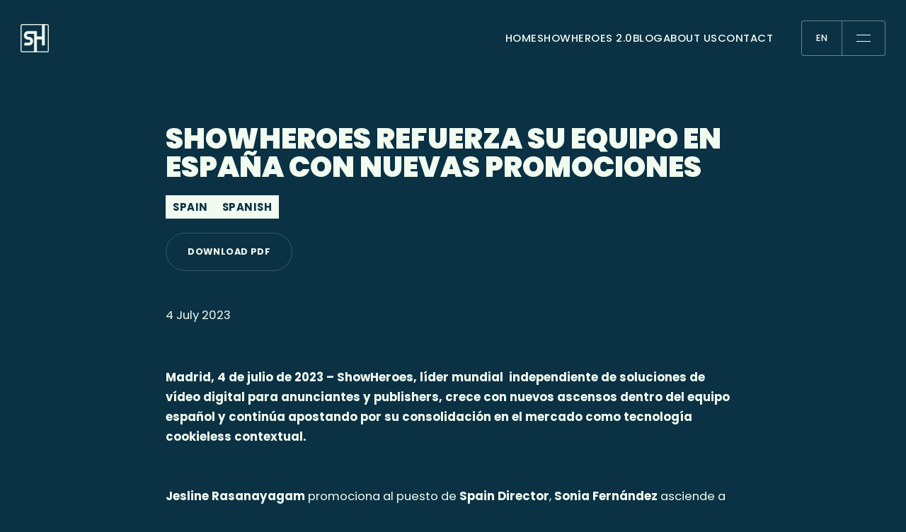

--- FILE ---
content_type: text/html; charset=UTF-8
request_url: https://showheroes-group.com/press-releases/showheroes-refuerza-su-equipo-en-espana-con-nuevas-promociones/
body_size: 7262
content:
<!doctype html>
<html lang="en-GB">

<head>
  <meta charset="utf-8">
  <meta name="viewport" content="width=device-width, initial-scale=1">
  <!-- Google Tag Manager -->
  <script>(function(w,d,s,l,i){w[l]=w[l]||[];w[l].push({'gtm.start':
        new Date().getTime(),event:'gtm.js'});var f=d.getElementsByTagName(s)[0],
      j=d.createElement(s),dl=l!='dataLayer'?'&l='+l:'';j.async=true;j.src=
      'https://www.googletagmanager.com/gtm.js?id='+i+dl;f.parentNode.insertBefore(j,f);
    })(window,document,'script','dataLayer','GTM-MHVD5FT');</script>
  <!-- End Google Tag Manager -->
  
<script type="module" crossorigin src="https://showheroes-group.com/app/themes/showheroes-2022/public/dist/assets/main.0a4e9d79.js"></script>
<link rel="modulepreload" href="https://showheroes-group.com/app/themes/showheroes-2022/public/dist/assets/vendor.d7c53338.js">
<link rel="stylesheet" href="https://showheroes-group.com/app/themes/showheroes-2022/public/dist/assets/main.7c109d05.css">  <script>
    window.translations = {"Contextualize Video":"Contextualize Video"};
    window.languages = [{"locale":"en-GB","name":"English","url":"https:\/\/showheroes-group.com\/","flag":"https:\/\/showheroes-group.com\/app\/themes\/showheroes-2022\/polylang\/gb.svg","current_lang":true},{"locale":"de-DE","name":"Deutsch","url":"https:\/\/showheroes-group.com\/de\/home-deutsch\/","flag":"https:\/\/showheroes-group.com\/app\/themes\/showheroes-2022\/polylang\/de.svg","current_lang":false},{"locale":"es-ES","name":"Espa\u00f1ol","url":"https:\/\/showheroes-group.com\/es\/home-espanol\/","flag":"https:\/\/showheroes-group.com\/app\/themes\/showheroes-2022\/polylang\/es.svg","current_lang":false},{"locale":"fr-FR","name":"Fran\u00e7ais","url":"https:\/\/showheroes-group.com\/fr\/home-francais\/","flag":"https:\/\/showheroes-group.com\/app\/themes\/showheroes-2022\/polylang\/fr.svg","current_lang":false},{"locale":"it-IT","name":"Italiano","url":"https:\/\/showheroes-group.com\/it\/home-it\/","flag":"https:\/\/showheroes-group.com\/app\/themes\/showheroes-2022\/polylang\/it.svg","current_lang":false},{"locale":"nl-NL","name":"Nederlands","url":"https:\/\/showheroes-group.com\/nl\/home-nederlands\/","flag":"https:\/\/showheroes-group.com\/app\/themes\/showheroes-2022\/polylang\/nl.svg","current_lang":false},{"locale":"pt-BR","name":"Portugu\u00eas","url":"https:\/\/showheroes-group.com\/pt\/home-pt\/","flag":"https:\/\/showheroes-group.com\/app\/themes\/showheroes-2022\/polylang\/br.svg","current_lang":false}];
  </script>

  <meta name='robots' content='index, follow, max-image-preview:large, max-snippet:-1, max-video-preview:-1' />

	<!-- This site is optimized with the Yoast SEO plugin v19.0 - https://yoast.com/wordpress/plugins/seo/ -->
	<title>SHOWHEROES REFUERZA SU EQUIPO EN ESPAÑA CON NUEVAS PROMOCIONES - ShowHeroes Group</title>
	<link rel="canonical" href="https://showheroes-group.com/press-releases/showheroes-refuerza-su-equipo-en-espana-con-nuevas-promociones/" />
	<meta property="og:locale" content="en_GB" />
	<meta property="og:type" content="article" />
	<meta property="og:title" content="SHOWHEROES REFUERZA SU EQUIPO EN ESPAÑA CON NUEVAS PROMOCIONES - ShowHeroes Group" />
	<meta property="og:url" content="https://showheroes-group.com/press-releases/showheroes-refuerza-su-equipo-en-espana-con-nuevas-promociones/" />
	<meta property="og:site_name" content="ShowHeroes Group" />
	<meta name="twitter:card" content="summary_large_image" />
	<script type="application/ld+json" class="yoast-schema-graph">{"@context":"https://schema.org","@graph":[{"@type":"WebSite","@id":"https://showheroes-group.com/#website","url":"https://showheroes-group.com/","name":"ShowHeroes Group","description":"Contextualize Video","potentialAction":[{"@type":"SearchAction","target":{"@type":"EntryPoint","urlTemplate":"https://showheroes-group.com/search/{search_term_string}"},"query-input":"required name=search_term_string"}],"inLanguage":"en-GB"},{"@type":"WebPage","@id":"https://showheroes-group.com/press-releases/showheroes-refuerza-su-equipo-en-espana-con-nuevas-promociones/#webpage","url":"https://showheroes-group.com/press-releases/showheroes-refuerza-su-equipo-en-espana-con-nuevas-promociones/","name":"SHOWHEROES REFUERZA SU EQUIPO EN ESPAÑA CON NUEVAS PROMOCIONES - ShowHeroes Group","isPartOf":{"@id":"https://showheroes-group.com/#website"},"datePublished":"2023-07-05T08:25:44+00:00","dateModified":"2023-07-05T08:25:44+00:00","breadcrumb":{"@id":"https://showheroes-group.com/press-releases/showheroes-refuerza-su-equipo-en-espana-con-nuevas-promociones/#breadcrumb"},"inLanguage":"en-GB","potentialAction":[{"@type":"ReadAction","target":["https://showheroes-group.com/press-releases/showheroes-refuerza-su-equipo-en-espana-con-nuevas-promociones/"]}]},{"@type":"BreadcrumbList","@id":"https://showheroes-group.com/press-releases/showheroes-refuerza-su-equipo-en-espana-con-nuevas-promociones/#breadcrumb","itemListElement":[{"@type":"ListItem","position":1,"name":"Home","item":"https://showheroes-group.com/"},{"@type":"ListItem","position":2,"name":"SHOWHEROES REFUERZA SU EQUIPO EN ESPAÑA CON NUEVAS PROMOCIONES"}]}]}</script>
	<!-- / Yoast SEO plugin. -->


<link rel='dns-prefetch' href='//js-eu1.hs-scripts.com' />
<link rel='dns-prefetch' href='//www.googletagmanager.com' />
<style id='classic-theme-styles-inline-css'>
/*! This file is auto-generated */
.wp-block-button__link{color:#fff;background-color:#32373c;border-radius:9999px;box-shadow:none;text-decoration:none;padding:calc(.667em + 2px) calc(1.333em + 2px);font-size:1.125em}.wp-block-file__button{background:#32373c;color:#fff;text-decoration:none}
</style>
<meta name="generator" content="Site Kit by Google 1.170.0" />			<!-- DO NOT COPY THIS SNIPPET! Start of Page Analytics Tracking for HubSpot WordPress plugin v11.3.33-->
			<script class="hsq-set-content-id" data-content-id="blog-post">
				var _hsq = _hsq || [];
				_hsq.push(["setContentType", "blog-post"]);
			</script>
			<!-- DO NOT COPY THIS SNIPPET! End of Page Analytics Tracking for HubSpot WordPress plugin -->
			<link rel="icon" href="/app/uploads/2023/08/cropped-SowHeroes-logo-icon-green-32x32.png" sizes="32x32">
<link rel="icon" href="/app/uploads/2023/08/cropped-SowHeroes-logo-icon-green-192x192.png" sizes="192x192">
<link rel="apple-touch-icon" href="/app/uploads/2023/08/cropped-SowHeroes-logo-icon-green-180x180.png">
<meta name="msapplication-TileImage" content="/app/uploads/2023/08/cropped-SowHeroes-logo-icon-green-270x270.png">
            <style>
                :root {
                    --blue: 11, 49, 68;
                    --secondary-blue: 43, 77, 94;
                    --green: 241, 251, 239;
                    --secondary-green: 43, 77, 94;
                    --cream: 241, 251, 239;
                    --white: 255, 255, 255;
                    --black: 0, 0, 0;
                                    }
            </style>
          <link rel="icon" type="image/png" href="/app/uploads/2022/08/SH_GROUP_icon_dark.png" />
  
</head>

<body class="press_release-template-default single single-press_release postid-3861 wp-embed-responsive showheroes-refuerza-su-equipo-en-espana-con-nuevas-promociones">
  <!-- Google Tag Manager (noscript) -->
  <noscript><iframe src="" height="0" width="0" style="display:none;visibility:hidden"></iframe></noscript>
  <!-- End Google Tag Manager (noscript) -->
    
  <div id="app">
    <div class="document">
  <menu-modal id="main-menu">
  <template v-slot:secondary_navigation>
          <div class="menu-item-wrapper">
        <div class="menu-item">
          <a href="https://showheroes-group.com/" target="">
            <span>Home</span>
                      </a>
                  </div>
              </div>
          <div class="menu-item-wrapper">
        <div class="menu-item">
          <a href="https://showheroes-group.com/blog/" target="">
            <span>Blog</span>
                      </a>
                  </div>
              </div>
          <div class="menu-item-wrapper">
        <div class="menu-item">
          <a href="https://showheroes-group.com/about-us/" target="">
            <span>About Us</span>
                      </a>
                      <span class="menu-item-icon">
              <svg
  xmlns="http://www.w3.org/2000/svg"
  width="12.707"
  height="6.854"
  viewBox="0 0 12.707 6.854">
  <path
    d="m170.8 772.907 6-6 6 6"
    transform="rotate(180 91.578 386.63)"
    fill="none"
    stroke-linejoin="round" />
</svg>            </span>
                  </div>
                  <div class="menu-modal__sub_navigation">
                          <div class="menu-item body1 ">
                <a href="https://showheroes-group.com/meet-our-heroes/" target="">
                  <span class="body2">Meet our Heroes</span>
                                  </a>
              </div>
                          <div class="menu-item body1 ">
                <a href="https://showheroes-group.com/dei-dialogues/" target="">
                  <span class="body2">DEI Dialogues</span>
                                  </a>
              </div>
                          <div class="menu-item body1 ">
                <a href="https://showheroes-group.com/showher/" target="">
                  <span class="body2">ShowHer</span>
                                  </a>
              </div>
                          <div class="menu-item body1 ">
                <a href="https://showheroes-group.com/iwd-2024/" target="">
                  <span class="body2">IWD 2024</span>
                                  </a>
              </div>
                          <div class="menu-item body1 ">
                <a href="https://showheroes-group.com/mental-health-in-a-digital-space/" target="">
                  <span class="body2">Mental health</span>
                                  </a>
              </div>
                      </div>
              </div>
          <div class="menu-item-wrapper">
        <div class="menu-item">
          <a href="https://showheroes-group.com/contact-us/" target="">
            <span>Contact</span>
                      </a>
                  </div>
              </div>
      </template>
  <template v-slot:third_navigation>
          <div class="menu-item body1 ">
        <a href="https://showheroes-group.com/core-values/" target="">
          <span class="body2">Core Values</span>
                  </a>
      </div>
          <div class="menu-item body1 ">
        <a href="https://showheroes-group.com/press-media/" target="">
          <span class="body2">Press &amp; Media</span>
                  </a>
      </div>
          <div class="menu-item body1 ">
        <a href="https://showheroes.com/events/" target="_blank">
          <span class="body2">Events</span>
                      <svg xmlns="http://www.w3.org/2000/svg" width="8.854" height="8.854" viewBox="0 0 8.854 8.854">
              <g transform="translate(-1315.869 -978.643)">
                <path class="stroke_color" fill="none" d="M9027.223,987.143l8-8" transform="translate(-7711 0)"/>
                <path class="stroke_color" fill="none" d="M9027.223,979.143h8v8" transform="translate(-7711 0)"/>
              </g>
            </svg>
                  </a>
      </div>
          <div class="menu-item body1 ">
        <a href="https://showheroes.com/knowledge-hub/" target="_blank">
          <span class="body2">Knowledge Hub</span>
                      <svg xmlns="http://www.w3.org/2000/svg" width="8.854" height="8.854" viewBox="0 0 8.854 8.854">
              <g transform="translate(-1315.869 -978.643)">
                <path class="stroke_color" fill="none" d="M9027.223,987.143l8-8" transform="translate(-7711 0)"/>
                <path class="stroke_color" fill="none" d="M9027.223,979.143h8v8" transform="translate(-7711 0)"/>
              </g>
            </svg>
                  </a>
      </div>
          <div class="menu-item body1 ">
        <a href="https://showheroes.com/" target="_blank">
          <span class="body2">ShowHeroes</span>
                      <svg xmlns="http://www.w3.org/2000/svg" width="8.854" height="8.854" viewBox="0 0 8.854 8.854">
              <g transform="translate(-1315.869 -978.643)">
                <path class="stroke_color" fill="none" d="M9027.223,987.143l8-8" transform="translate(-7711 0)"/>
                <path class="stroke_color" fill="none" d="M9027.223,979.143h8v8" transform="translate(-7711 0)"/>
              </g>
            </svg>
                  </a>
      </div>
          <div class="menu-item body1 ">
        <a href="https://showheroes-studios.com/" target="_blank">
          <span class="body2">ShowHeroes Studios</span>
                      <svg xmlns="http://www.w3.org/2000/svg" width="8.854" height="8.854" viewBox="0 0 8.854 8.854">
              <g transform="translate(-1315.869 -978.643)">
                <path class="stroke_color" fill="none" d="M9027.223,987.143l8-8" transform="translate(-7711 0)"/>
                <path class="stroke_color" fill="none" d="M9027.223,979.143h8v8" transform="translate(-7711 0)"/>
              </g>
            </svg>
                  </a>
      </div>
          <div class="menu-item body1 ">
        <a href="https://the-digital-distillery.com/" target="_blank">
          <span class="body2">The Digital Distillery</span>
                      <svg xmlns="http://www.w3.org/2000/svg" width="8.854" height="8.854" viewBox="0 0 8.854 8.854">
              <g transform="translate(-1315.869 -978.643)">
                <path class="stroke_color" fill="none" d="M9027.223,987.143l8-8" transform="translate(-7711 0)"/>
                <path class="stroke_color" fill="none" d="M9027.223,979.143h8v8" transform="translate(-7711 0)"/>
              </g>
            </svg>
                  </a>
      </div>
      </template>
</menu-modal>
<country-selector-modal id="lang-picker">
  <template v-slot:title>
    Select region and language
  </template>
  <template v-slot:links>
        <a href="https://showheroes-group.com/" target="_self"> 
      <div class="country-link active body2">
        <div class="flag">
          <img src="https://showheroes-group.com/app/themes/showheroes-2022/polylang/gb.svg" alt="English" />
        </div>
        <span class="name">English</span>
      </div>
    </a>
        <a href="https://showheroes-group.com/de/home-deutsch/" target="_self"> 
      <div class="country-link body2">
        <div class="flag">
          <img src="https://showheroes-group.com/app/themes/showheroes-2022/polylang/de.svg" alt="Deutsch" />
        </div>
        <span class="name">Deutsch</span>
      </div>
    </a>
        <a href="https://showheroes-group.com/es/home-espanol/" target="_self"> 
      <div class="country-link body2">
        <div class="flag">
          <img src="https://showheroes-group.com/app/themes/showheroes-2022/polylang/es.svg" alt="Español" />
        </div>
        <span class="name">Español</span>
      </div>
    </a>
        <a href="https://showheroes-group.com/fr/home-francais/" target="_self"> 
      <div class="country-link body2">
        <div class="flag">
          <img src="https://showheroes-group.com/app/themes/showheroes-2022/polylang/fr.svg" alt="Français" />
        </div>
        <span class="name">Français</span>
      </div>
    </a>
        <a href="https://showheroes-group.com/it/home-it/" target="_self"> 
      <div class="country-link body2">
        <div class="flag">
          <img src="https://showheroes-group.com/app/themes/showheroes-2022/polylang/it.svg" alt="Italiano" />
        </div>
        <span class="name">Italiano</span>
      </div>
    </a>
        <a href="https://showheroes-group.com/nl/home-nederlands/" target="_self"> 
      <div class="country-link body2">
        <div class="flag">
          <img src="https://showheroes-group.com/app/themes/showheroes-2022/polylang/nl.svg" alt="Nederlands" />
        </div>
        <span class="name">Nederlands</span>
      </div>
    </a>
        <a href="https://showheroes-group.com/pt/home-pt/" target="_self"> 
      <div class="country-link body2">
        <div class="flag">
          <img src="https://showheroes-group.com/app/themes/showheroes-2022/polylang/br.svg" alt="Português" />
        </div>
        <span class="name">Português</span>
      </div>
    </a>
    </template>
</country-selector-modal>

<header class="main-header container" :class="{'active': $root.navigationBarActive, 'at-top': $root.navigationBarAtTop, 'locked': $root.navigationBarLocked, 'inverted-theme': $root.lightTextHeader && $root.navigationBarAtTop}">
  <div class="main-header__inner" data-gos="fadeIn">
    <a class="logo" href="https://showheroes-group.com/">
      <img v-if="$root.theme === 'dark'"  src="/app/uploads/2022/08/SH_GROUP_icon_light.png" alt="" title="SH_GROUP_icon_light" class="logo-avatar" />
  <img v-if="$root.theme === 'light'"  src="/app/uploads/2022/08/SH_GROUP_icon_dark.png" alt="" title="SH_GROUP_icon_dark" class="logo-avatar" />
    </a>
    <div class="main-header__navigation">
      <nav class="main-menu hidden-mobile">
          <a class="main-menu__link"  href="https://showheroes-group.com/" target="">
        <span class="main-menu__link-text caption">Home</span>
      </a>
          <a class="main-menu__link"  href="https://showheroes.com/relaunch/" target="_blank">
        <span class="main-menu__link-text caption">ShowHeroes 2.0</span>
      </a>
          <a class="main-menu__link"  href="https://showheroes-group.com/blog/" target="">
        <span class="main-menu__link-text caption">Blog</span>
      </a>
          <a class="main-menu__link"  href="https://showheroes-group.com/about-us/" target="">
        <span class="main-menu__link-text caption">About Us</span>
      </a>
          <a class="main-menu__link"  href="https://showheroes-group.com/contact-us/" target="">
        <span class="main-menu__link-text caption">Contact</span>
      </a>
      </nav>  
      <div class="menu-buttons" :class="{'menu-buttons--active' : $root.modal === 'main-menu' || $root.modal === 'lang-picker'}">
  <span class="menu-buttons__lang caption3" :class="{'menu-buttons__lang--active' : $root.modal === 'lang-picker'}" v-on:click="$root.toggleModal('lang-picker', true)">en</span>
  <span class="menu-buttons__separator"></span>
  <span class="menu-buttons__hamburger" :class="{'menu-buttons__hamburger--active' : $root.modal === 'main-menu'}" v-on:click="$root.toggleModal('main-menu', true)">
    <svg xmlns="http://www.w3.org/2000/svg" width="20" height="10" viewBox="0 0 20 10">
      <rect class="menu-buttons__line-1" width="20" height="1" />
      <rect class="menu-buttons__line-2" width="20" height="1" y="9" />
    </svg>
  </span>
</div>    </div>
  </div>
</header>
  <div class="main-header modal-overlay container" :class="{visible: !!$root.menuOverlay}">
  <div class="main-header__inner" data-gos="fadeIn">
    <a class="logo" href="https://showheroes-group.com/">
      <img v-if="$root.theme === 'dark'"  src="/app/uploads/2022/08/SH_GROUP_icon_light.png" alt="" title="SH_GROUP_icon_light" class="logo-avatar" />
  <img v-if="$root.theme === 'light'"  src="/app/uploads/2022/08/SH_GROUP_icon_dark.png" alt="" title="SH_GROUP_icon_dark" class="logo-avatar" />
    </a>
    <div class="main-header__navigation">
      <div class="menu-buttons" :class="{'menu-buttons--active' : $root.modal === 'main-menu' || $root.modal === 'lang-picker'}">
  <span class="menu-buttons__lang caption3" :class="{'menu-buttons__lang--active' : $root.modal === 'lang-picker'}" v-on:click="$root.toggleModal('lang-picker', true)">en</span>
  <span class="menu-buttons__separator"></span>
  <span class="menu-buttons__hamburger" :class="{'menu-buttons__hamburger--active' : $root.modal === 'main-menu'}" v-on:click="$root.toggleModal('main-menu', true)">
    <svg xmlns="http://www.w3.org/2000/svg" width="20" height="10" viewBox="0 0 20 10">
      <rect class="menu-buttons__line-1" width="20" height="1" />
      <rect class="menu-buttons__line-2" width="20" height="1" y="9" />
    </svg>
  </span>
</div>    </div>
  </div>
</div>
      <main id="main" class="main">
        <div class="single-post avoid-header">
    <div class="single-post__post-header container">
      <div class="grid">
        <div class="single-post__titles" data-gos="fadeDown">
          <h1 class="single-post__title" :class="{ 'h2': $root.isMobile, 'h3': !$root.isMobile }">
            SHOWHEROES REFUERZA  SU EQUIPO EN ESPAÑA CON NUEVAS PROMOCIONES</h1>
                        <div class="single-post__tags">
                                                                <span class="single-post__tag button-tag-square caption2">
                    Spain
                  </span>
                                                                                              <span class="single-post__tag button-tag-square caption2">
                    Spanish
                  </span>
                                          </div>
                          <div class="single-post__button">
                <a href="/app/uploads/2023/07/PR-NUEVAS-PROMOCIONES-SHOWHEROES-JULIO-23.pdf" target="_blank">
                  <button class="button-rounded hollow caption3"
                    type="button"><strong>Download PDF</strong></button>
                </a>
              </div>
            
                          <p class="single-post__date">4 July 2023</p>
                    </div>

              </div>
    </div>
    <div class="modules ">
            <div class="module module__centered-layout">

          <div
        class="grid container module__centered-layout_grid ">
        <div class="module__centered-layout_section_grid">
          <div class="module__centered-layout_section module__centered-layout_section--1">

                                          <div class="module__centered-layout_element module__centered-layout_element--text wysiwyg inLayout"
                  data-gos="fadeUp">
                  <p><strong>Madrid, 4 de julio de 2023 &#8211; ShowHeroes, líder mundial ​ independiente de soluciones de vídeo digital para anunciantes y publishers, crece con nuevos ascensos dentro del equipo español y continúa apostando por su consolidación en el mercado como tecnología cookieless contextual.</strong></p>
<p>&nbsp;</p>
<p>&nbsp;</p>
<p><strong>Jesline Rasanayagam</strong> promociona al puesto de <strong>Spain Director</strong>, <strong>Sonia Fernández</strong> asciende a <strong>Sales Director</strong> y <strong>Bastian Döring</strong>, <strong>SVP EMEA &amp; Global Sales</strong>, se incorpora al mercado español para apoyar al equipo.</p>
<p>&nbsp;</p>
<p>Jesline y Sonia impulsaron el proyecto hace dos años y medio, cuando ShowHeroes inició sus actividades en España. Desde entonces han estado trabajando estrechamente impulsando el crecimiento de la empresa hasta llegar a promocionar. Jesline asumirá el puesto más integral y se encargará de la alta dirección de todos los departamentos de la empresa. Por otro lado, Sonia se convertirá en la máxima dirección dentro del departamento de ventas. Bastian Döring, viaja desde Alemania hasta España para apoyar a todo el equipo, apostando por el mercado y contribuyendo al crecimiento de ShowHeroes.</p>
<p>&nbsp;</p>
<p><strong>Sonia Fernández</strong>, con más de 18 años de experiencia en el sector publicitario, concretamente con 14 años de experiencia en televisión convencional trabajando en empresas como Cuatro (Sogecable Media) y Atresmedia en el departamento de planificación de medios. En el 2019 dio el salto al departamento comercial, ampliando sus conocimientos en publicidad digital en Ogury y posteriormente en ShowHeroes. Dentro de ShowHeroes, ha logrado consolidar su carrera profesional asumiendo nuevos retos, primero como Sales Manager, después como</p>
<p>Team Leader en Cataluña y ahora ocupándose de la dirección comercial de España. Es Licenciada en Publicidad y Relaciones Públicas por la UB de Barcelona y cuenta con un Postgrado de Publicidad y Marketing online en ICEMD así como un Máster de Gestión de empresas Audiovisuales en la EAE Business School.&#8221;</p>
<p>&nbsp;</p>
<p>En palabras de <strong>Sonia Fernández</strong>: <em>“Me siento muy agradecida por la confianza y el apoyo que ShowHeroes ha depositado en mí a lo largo de mi carrera profesional dentro de la empresa. Cada paso que he dado dentro de la organización, ha sido enriquecedor y ha contribuido a mi crecimiento profesional y personal. Estoy emocionada por el futuro que nos depara. Agradezco a cada miembro del equipo que han formado y forman parte de SHG por su dedicación, creatividad y gran trabajo en equipo. Su contribución ha sido fundamental para nuestro éxito colectivo en España. Espero seguir ayudando a crear el mejor ambiente de trabajo tanto fuera como dentro de la empresa.”</em></p>
<p>&nbsp;</p>
<p><strong>Jesline Rasanayagam</strong>, perfil políglota, tiene a sus espaldas una experiencia internacional de más de 10 años en empresas digitales, desde start ups hasta grandes organizaciones. Graduada por Rennes School of Business y con máster por el TEC de Monterrey, Jesline empezó a desarrollar su trayectoria profesional en los departamentos de marketing de The Boston Consulting Group y de Warner Music Group en Francia. Más tarde dio el salto a la industria publicitaria con su incorporación a Ligatus en Francia. Desde el año 2018, su carrera continuó en España pasando por varias empresas como Ligatus, Ogury, hasta llegar a ShowHeroes, para abrir mercado y convertirse en Spain Director.</p>
<p>&nbsp;</p>
<p><strong>Jesline Rasanayagam</strong>, declara: <em>&#8220;Es un honor asumir este nuevo rol y liderar nuestro equipo hacia nuevos horizontes en el mercado español para posicionar ShowHeroes como referente en soluciones audiovisuales contextual cookieless. Estoy emocionada por asumir el rol de Spain Director y trabajar estrechamente con el equipo para impulsar aún más nuestros resultados en el mercado español. Sé que enfrentaremos nuevos desafíos, pero confío en que, juntos, podremos superarlos y lograr un crecimiento significativo. Estoy comprometida a liderar con integridad, empatía y pasión, y a continuar creando un entorno de trabajo en el que cada miembro del equipo pueda alcanzar su máximo potencial. Me siento verdaderamente agradecida por esta promoción y por formar parte de una organización que valora el crecimiento y el desarrollo de sus empleados.&#8221;</em></p>
<p>&nbsp;</p>
<p><strong>Bastian Döering</strong>, SVP EMEA &amp; Global Sales, se unió a ShowHeroes Alemania desde el inicio de la organización en 2016 y viaja desde Alemania hasta España para incorporarse al mercado español en el año 2023 y contribuir al crecimiento de la organización.</p>
<p>&nbsp;</p>
<p>En palabras de <strong>Bastian Döering</strong>: <em>“Estoy más que contento de anunciar la ampliación de nuestro equipo directivo en España. Jesline y Sonia han demostrado en muchas ocasiones su potencial para representar a ShowHeroes en el mercado español. Estamos deseando crecer y celebrar juntos nuevos éxitos en el año 2023.”</em></p>
<p>&nbsp;</p>
<p>&nbsp;</p>
<h5 class="h5">Acerca de ShowHeroes</h5>
<p>ShowHeroes es líder mundial en vídeo digital y ofrece soluciones de contenidos, tecnología y publicidad.</p>
<p>Como co-publisher de los principales medios de comunicación online, la compañía mantiene la excelencia editorial a través de una red de más de 6.500 páginas web, promoviendo el periodismo de calidad de las fuentes de información y entretenimiento más fiables.</p>
<p>&nbsp;</p>
<p>Con un enfoque que da prioridad a la privacidad, las soluciones cookieless de ShowHeroes, como la tecnología de segmentación contextual y semántica, junto con contenidos de vídeo coincidentes, impulsan el valor y la relevancia tanto para los usuarios como para los anunciantes.</p>
<p>&nbsp;</p>
<p>Fundada en 2016 por Ilhan Zengin, Mario Tiedemann y Dennis Kirschner con sede en Berlín, la empresa lanzó ShowHeroes Group en 2020.</p>
<p>Compuesto por su marca principal ShowHeroes, la productora ShowHeroes Studios, el proveedor de soluciones de marketing de performance Agon Digital, la solución de vídeo SaaS Viralize y The Digital Distillery, una plataforma de eventos y contenidos creada para establecer networking, el grupo emplea a casi 500 personas en todo el mundo con operaciones en 35 centros estratégicos en Europa, LATAM, Estados Unidos y Asia.</p>
<p>&nbsp;</p>
<p>Según Deloitte, ShowHeroes Group es una de las 50 empresas tecnológicas de más rápido crecimiento en Alemania y fue galardonada con el premio &#8220;Technology Fast 50&#8221; en 2021 y 2022. Para el &#8220;FT 1000&#8221; 2023 del Financial Times, que clasifica a las empresas de más rápido crecimiento de Europa, ShowHeroes Group se encuentra entre las 60 primeras empresas en total, la segunda en Alemania por crecimiento y la tercera en el sector de Publicidad y Marketing.</p>
<p>&nbsp;</p>
<p>Más información en <a href="https://showheroes.com/es/">showheroes.com</a></p>

                </div>
                                    </div>
        </div>
      </div>
    

  </div>
      </div>
  </div>
    </main>
      <footer-component class="main-footer container">
  <div class="main-footer__top">
    <div class="main-footer__logo">
                          <img v-if="$root.theme === 'dark'"  src="/app/uploads/2024/05/SHG-and-google-white.png" alt="" title="SHG-and-google-white" class="logo" />
        <img v-if="$root.theme === 'light'"  src="/app/uploads/2024/05/SHG-and-google-black.png" alt="" title="SHG-and-google-black" class="logo" />
          </div>
          <div class="main-footer__column main-footer__column--closed">
        <h4 class="main-footer__column-title body1">
                      <span>Legal</span>
                    <div class="icon-arrow">
  <svg xmlns="http://www.w3.org/2000/svg" width="7.134" height="11.768" viewBox="0 0 7.134 11.768">
    <path d="m170.8 771.906 5-5 5 5" transform="rotate(90 471.354 301.436)" style="fill:none;stroke-linejoin:round;stroke-width:2.5px"/>
  </svg>
</div>        </h4>
        <ul class="main-footer__column-list">
                      <li class="body2">
              <a href="https://showheroes-group.com/privacy-policy/" target="" class="main-footer__column-link">
                Privacy Policy
              </a>
            </li>
                      <li class="body2">
              <a href="/app/uploads/2024/07/Publisher-TCs-July-2024.docx.pdf" target="_blank" class="main-footer__column-link">
                Publisher Terms and Conditions
              </a>
            </li>
                      <li class="body2">
              <a href="/app/uploads/2024/08/Adv-TCs-.pdf" target="_blank" class="main-footer__column-link">
                Advertiser Terms and Conditions
              </a>
            </li>
                      <li class="body2">
              <a href="https://showheroes-group.com/imprint/" target="" class="main-footer__column-link">
                Imprint
              </a>
            </li>
                  </ul>
      </div>
              <div class="main-footer__column main-footer__column--closed">
        <h4 class="main-footer__column-title body1">
                      <span>OUR BRANDS</span>
                    <div class="icon-arrow">
  <svg xmlns="http://www.w3.org/2000/svg" width="7.134" height="11.768" viewBox="0 0 7.134 11.768">
    <path d="m170.8 771.906 5-5 5 5" transform="rotate(90 471.354 301.436)" style="fill:none;stroke-linejoin:round;stroke-width:2.5px"/>
  </svg>
</div>        </h4>
        <ul class="main-footer__column-list">
                      <li class="body2">
              <a href="https://showheroes.com/" target="" class="main-footer__column-link">
                ShowHeroes
              </a>
            </li>
                      <li class="body2">
              <a href="https://showheroes-studios.com/" target="" class="main-footer__column-link">
                ShowHeroes Studios
              </a>
            </li>
                      <li class="body2">
              <a href="https://the-digital-distillery.com/" target="" class="main-footer__column-link">
                The Digital Distillery
              </a>
            </li>
                  </ul>
      </div>
              <div class="main-footer__column main-footer__column--closed">
        <h4 class="main-footer__column-title body1">
                      <span>FOLLOW US</span>
                    <div class="icon-arrow">
  <svg xmlns="http://www.w3.org/2000/svg" width="7.134" height="11.768" viewBox="0 0 7.134 11.768">
    <path d="m170.8 771.906 5-5 5 5" transform="rotate(90 471.354 301.436)" style="fill:none;stroke-linejoin:round;stroke-width:2.5px"/>
  </svg>
</div>        </h4>
        <ul class="main-footer__column-list">
                      <li class="body2">
              <a href="http://linkedin.com/company/showheroes/" target="" class="main-footer__column-link">
                LinkedIn
              </a>
            </li>
                      <li class="body2">
              <a href="https://www.instagram.com/showheroes_group/" target="" class="main-footer__column-link">
                Instagram
              </a>
            </li>
                  </ul>
      </div>
      </div>
  <div class="main-footer__bottom grid">
    <div class="main-footer__copyright body4">&copy; 2026 ShowHeroes Group</div>
    <div class="main-footer__about body4">
      <span>Executive Director: Mario Tiedemann, Ilhan Zengin<br />
Chairman of the Board: Mario Tiedemann</span>
    </div>
  </div>
</footer-component>
  </div>
<language-popup></language-popup>
  </div>

  <div id="modal-teleport"></div>

    <script id="leadin-script-loader-js-js-extra">
var leadin_wordpress = {"userRole":"visitor","pageType":"post","leadinPluginVersion":"11.3.33"};
</script>
<script src="https://js-eu1.hs-scripts.com/139521701.js?integration=WordPress&amp;ver=11.3.33"></script></body>

</html>


--- FILE ---
content_type: text/css; charset=UTF-8
request_url: https://showheroes-group.com/app/themes/showheroes-2022/public/dist/assets/main.7c109d05.css
body_size: 25204
content:
@import"https://fonts.googleapis.com/css2?family=Poppins:ital,wght@0,300;0,400;0,500;0,700;0,900;1,300;1,400;1,500;1,700&display=swap";html,body,div,span,applet,object,iframe,h1,h2,h3,h4,h5,h6,p,blockquote,pre,a,abbr,acronym,address,big,cite,code,del,dfn,em,img,ins,kbd,q,s,samp,small,strike,strong,sub,sup,tt,var,b,u,i,center,dl,dt,dd,menu,ol,ul,li,fieldset,form,label,legend,table,caption,tbody,tfoot,thead,tr,th,td,article,aside,canvas,details,embed,figure,figcaption,footer,header,hgroup,main,menu,nav,output,ruby,section,summary,time,mark,audio,video{margin:0;padding:0;border:0;font-size:100%;font:inherit;vertical-align:baseline}article,aside,details,figcaption,figure,footer,header,hgroup,main,menu,nav,section{display:block}*[hidden]{display:none}body{line-height:1}menu,ol,ul{list-style:none}blockquote,q{quotes:none}blockquote:before,blockquote:after,q:before,q:after{content:"";content:none}table{border-collapse:collapse;border-spacing:0}/*! Sass Fairy v1 | (c) roydukkey | https://sass-fairy.com/license */:root{--breakpoint-mobile: 768px;--breakpoint-tablet: 992px;--breakpoint-desktop: 1918px;--viewport-height: 100vh}@supports (-webkit-touch-callout: none){:root{--viewport-height: -webkit-fill-available}}:root body:before{content:"";width:100vw;min-height:100vh;height:100%;position:fixed;z-index:200;opacity:0;background-color:var(--color-black);transition:opacity .35s linear;pointer-events:none}:root[data-overlay] body{position:relative;overflow:hidden}:root[data-overlay] body:before{opacity:.4}:root[data-overlay] #app{position:relative}#modal-teleport{position:relative;z-index:300}.wysiwyg .bold,.wysiwyg b,.wysiwyg strong{font-weight:700}.wysiwyg i,.wysiwyg em,.wysiwyg .italic{font-style:italic}.wysiwyg h3,.wysiwyg .h3{font-family:"Poppins",-apple-system,BlinkMacSystemFont,Roboto,Arial,Sans-serif;font-weight:900;text-transform:uppercase}.wysiwyg h3,.wysiwyg .h3{font-size:25px}@media screen and (min-width: 768px){.wysiwyg h3,.wysiwyg .h3{font-size:calc(3.04vw + 1.62px)}}@media screen and (min-width: 1918px){.wysiwyg h3,.wysiwyg .h3{font-size:3.12vw}}.wysiwyg h3,.wysiwyg .h3{line-height:25px}@media screen and (min-width: 768px){.wysiwyg h3,.wysiwyg .h3{line-height:calc(3.04vw + 1.62px)}}@media screen and (min-width: 1918px){.wysiwyg h3,.wysiwyg .h3{line-height:3.12vw}}.wysiwyg h4,.wysiwyg .h4{font-family:"Poppins",-apple-system,BlinkMacSystemFont,Roboto,Arial,Sans-serif;font-weight:900;text-transform:uppercase}.wysiwyg h4,.wysiwyg .h4{font-size:25px}@media screen and (min-width: 768px){.wysiwyg h4,.wysiwyg .h4{font-size:calc(1.3vw + 14.98px)}}@media screen and (min-width: 1918px){.wysiwyg h4,.wysiwyg .h4{font-size:2.08vw}}.wysiwyg h4,.wysiwyg .h4{line-height:25px}@media screen and (min-width: 768px){.wysiwyg h4,.wysiwyg .h4{line-height:calc(1.3vw + 14.98px)}}@media screen and (min-width: 1918px){.wysiwyg h4,.wysiwyg .h4{line-height:2.08vw}}.wysiwyg h5,.wysiwyg .h5{font-family:"Poppins",-apple-system,BlinkMacSystemFont,Roboto,Arial,Sans-serif;font-weight:900;text-transform:uppercase}.wysiwyg h5,.wysiwyg .h5{font-size:25px}@media screen and (min-width: 768px){.wysiwyg h5,.wysiwyg .h5{font-size:calc(.43vw + 21.66px)}}@media screen and (min-width: 1918px){.wysiwyg h5,.wysiwyg .h5{font-size:1.56vw}}.wysiwyg h5,.wysiwyg .h5{line-height:25px}@media screen and (min-width: 768px){.wysiwyg h5,.wysiwyg .h5{line-height:calc(.43vw + 21.66px)}}@media screen and (min-width: 1918px){.wysiwyg h5,.wysiwyg .h5{line-height:1.56vw}}.wysiwyg h6,.wysiwyg .h6{font-family:"Poppins",-apple-system,BlinkMacSystemFont,Roboto,Arial,Sans-serif;font-weight:900;text-transform:uppercase}.wysiwyg h6,.wysiwyg .h6{font-size:15px}@media screen and (min-width: 768px){.wysiwyg h6,.wysiwyg .h6{font-size:calc(.43vw + 11.66px)}}@media screen and (min-width: 1918px){.wysiwyg h6,.wysiwyg .h6{font-size:1.04vw}}.wysiwyg h6,.wysiwyg .h6{line-height:20px}@media screen and (min-width: 768px){.wysiwyg h6,.wysiwyg .h6{line-height:calc(0vw + 20px)}}@media screen and (min-width: 1918px){.wysiwyg h6,.wysiwyg .h6{line-height:1.04vw}}.wysiwyg .subtitle{font-family:"Poppins",-apple-system,BlinkMacSystemFont,Roboto,Arial,Sans-serif;font-weight:400}.wysiwyg .subtitle{font-size:20px}@media screen and (min-width: 768px){.wysiwyg .subtitle{font-size:calc(.86vw + 13.32px)}}@media screen and (min-width: 1918px){.wysiwyg .subtitle{font-size:1.56vw}}.wysiwyg .subtitle{line-height:30px}@media screen and (min-width: 768px){.wysiwyg .subtitle{line-height:calc(1.3vw + 19.98px)}}@media screen and (min-width: 1918px){.wysiwyg .subtitle{line-height:2.34vw}}.wysiwyg .subtitle b,.wysiwyg .subtitle strong{font-weight:700}.wysiwyg .body1{font-family:"Poppins",-apple-system,BlinkMacSystemFont,Roboto,Arial,Sans-serif;font-weight:400}.wysiwyg .body1{font-size:14px}@media screen and (min-width: 768px){.wysiwyg .body1{font-size:calc(.52vw + 9.99px)}}@media screen and (min-width: 1918px){.wysiwyg .body1{font-size:1.04vw}}.wysiwyg .body1{line-height:24px}@media screen and (min-width: 768px){.wysiwyg .body1{line-height:calc(.95vw + 16.65px)}}@media screen and (min-width: 1918px){.wysiwyg .body1{line-height:1.82vw}}.wysiwyg .body1 b,.wysiwyg .body1 strong{font-weight:700}.wysiwyg .body2{font-family:"Poppins",-apple-system,BlinkMacSystemFont,Roboto,Arial,Sans-serif;font-weight:400}.wysiwyg .body2{font-size:14px}@media screen and (min-width: 768px){.wysiwyg .body2{font-size:calc(.17vw + 12.66px)}}@media screen and (min-width: 1918px){.wysiwyg .body2{font-size:.83vw}}.wysiwyg .body2{line-height:24px}@media screen and (min-width: 768px){.wysiwyg .body2{line-height:calc(.52vw + 19.99px)}}@media screen and (min-width: 1918px){.wysiwyg .body2{line-height:1.56vw}}.wysiwyg .body2 b,.wysiwyg .body2 strong{font-weight:700}.wysiwyg .body3{font-family:"Poppins",-apple-system,BlinkMacSystemFont,Roboto,Arial,Sans-serif;font-weight:400}.wysiwyg .body3{font-size:12px}@media screen and (min-width: 768px){.wysiwyg .body3{font-size:calc(.17vw + 10.66px)}}@media screen and (min-width: 1918px){.wysiwyg .body3{font-size:.72vw}}.wysiwyg .body3{line-height:22px}@media screen and (min-width: 768px){.wysiwyg .body3{line-height:calc(.17vw + 20.66px)}}@media screen and (min-width: 1918px){.wysiwyg .body3{line-height:1.25vw}}.wysiwyg .body3 b,.wysiwyg .body3 strong{font-weight:700}.wysiwyg h3,.wysiwyg .h3,.wysiwyg h4,.wysiwyg .h4,.wysiwyg h5,.wysiwyg .h5,.wysiwyg h6,.wysiwyg .h6{margin-bottom:10px}@media screen and (min-width: 768px){.wysiwyg h3,.wysiwyg .h3,.wysiwyg h4,.wysiwyg .h4,.wysiwyg h5,.wysiwyg .h5,.wysiwyg h6,.wysiwyg .h6{margin-bottom:calc(.86vw + 3.32px)}}@media screen and (min-width: 1918px){.wysiwyg h3,.wysiwyg .h3,.wysiwyg h4,.wysiwyg .h4,.wysiwyg h5,.wysiwyg .h5,.wysiwyg h6,.wysiwyg .h6{margin-bottom:1.04vw}}.wysiwyg p{overflow-wrap:break-word}.wysiwyg a{color:inherit;text-decoration:underline}.wysiwyg ul{display:flex;flex-direction:column}.wysiwyg ul{row-gap:15px}@media screen and (min-width: 768px){.wysiwyg ul{row-gap:calc(0vw + 15px)}}@media screen and (min-width: 1918px){.wysiwyg ul{row-gap:.78vw}}.wysiwyg ul li{position:relative}.wysiwyg ul li{padding-left:26px}@media screen and (min-width: 768px){.wysiwyg ul li{padding-left:calc(.17vw + 24.66px)}}@media screen and (min-width: 1918px){.wysiwyg ul li{padding-left:1.45vw}}.wysiwyg ul li:before{background-color:var(--text-color-3);content:"";display:inline-block;position:absolute;left:0;border-radius:100%}.wysiwyg ul li:before{top:10px}@media screen and (min-width: 768px){.wysiwyg ul li:before{top:calc(.26vw + 7.99px)}}@media screen and (min-width: 1918px){.wysiwyg ul li:before{top:.67vw}}.wysiwyg ul li:before{width:6px;height:6px}@media screen and (min-width: 768px){.wysiwyg ul li:before{width:calc(.17vw + 4.66px);height:calc(.17vw + 4.66px)}}@media screen and (min-width: 1918px){.wysiwyg ul li:before{width:.41vw;height:.41vw}}.wysiwyg .text-spacing{line-height:1.5}.wysiwyg .text-spacing:before,.wysiwyg .text-spacing:after{content:" ";white-space:pre}*,*:before,*:after{box-sizing:border-box}::selection{background:var(--bg-color-2);color:var(--text-color-2)}body{background-color:var(--bg-color-1);font-family:"Poppins",-apple-system,BlinkMacSystemFont,Roboto,Arial,Sans-serif;font-weight:400;color:var(--text-color-1);text-shadow:1px 1px 1px rgba(var(--color-black),.004);text-rendering:optimizeLegibility!important;-webkit-font-smoothing:antialiased!important}body{font-size:14px}@media screen and (min-width: 768px){body{font-size:calc(.52vw + 9.99px)}}@media screen and (min-width: 1918px){body{font-size:1.04vw}}body{line-height:24px}@media screen and (min-width: 768px){body{line-height:calc(.95vw + 16.65px)}}@media screen and (min-width: 1918px){body{line-height:1.82vw}}body b,body strong{font-weight:700}#wpadminbar{position:fixed!important;top:0}.document{display:flex;flex-direction:column;min-height:100vh}.main{flex:1}.avoid-header{padding-top:var(--header-height)}i,.italic{font-style:italic}h1,.h1{font-family:"Poppins",-apple-system,BlinkMacSystemFont,Roboto,Arial,Sans-serif;font-weight:900;text-transform:uppercase}h1,.h1{font-size:45px}@media screen and (min-width: 768px){h1,.h1{font-size:calc(6.52vw - 5.08px)}}@media screen and (min-width: 1918px){h1,.h1{font-size:6.25vw}}h1,.h1{line-height:45px}@media screen and (min-width: 768px){h1,.h1{line-height:calc(6.52vw - 5.08px)}}@media screen and (min-width: 1918px){h1,.h1{line-height:6.25vw}}h2,.h2{font-family:"Poppins",-apple-system,BlinkMacSystemFont,Roboto,Arial,Sans-serif;font-weight:900;text-transform:uppercase}h2,.h2{font-size:35px}@media screen and (min-width: 768px){h2,.h2{font-size:calc(4.78vw - 1.73px)}}@media screen and (min-width: 1918px){h2,.h2{font-size:4.69vw}}h2,.h2{line-height:35px}@media screen and (min-width: 768px){h2,.h2{line-height:calc(4.78vw - 1.73px)}}@media screen and (min-width: 1918px){h2,.h2{line-height:4.69vw}}h3,.h3{font-family:"Poppins",-apple-system,BlinkMacSystemFont,Roboto,Arial,Sans-serif;font-weight:900;text-transform:uppercase}h3,.h3{font-size:25px}@media screen and (min-width: 768px){h3,.h3{font-size:calc(3.04vw + 1.62px)}}@media screen and (min-width: 1918px){h3,.h3{font-size:3.12vw}}h3,.h3{line-height:25px}@media screen and (min-width: 768px){h3,.h3{line-height:calc(3.04vw + 1.62px)}}@media screen and (min-width: 1918px){h3,.h3{line-height:3.12vw}}h4,.h4{font-family:"Poppins",-apple-system,BlinkMacSystemFont,Roboto,Arial,Sans-serif;font-weight:900;text-transform:uppercase}h4,.h4{font-size:25px}@media screen and (min-width: 768px){h4,.h4{font-size:calc(1.3vw + 14.98px)}}@media screen and (min-width: 1918px){h4,.h4{font-size:2.08vw}}h4,.h4{line-height:25px}@media screen and (min-width: 768px){h4,.h4{line-height:calc(1.3vw + 14.98px)}}@media screen and (min-width: 1918px){h4,.h4{line-height:2.08vw}}h5,.h5{font-family:"Poppins",-apple-system,BlinkMacSystemFont,Roboto,Arial,Sans-serif;font-weight:900;text-transform:uppercase}h5,.h5{font-size:25px}@media screen and (min-width: 768px){h5,.h5{font-size:calc(.43vw + 21.66px)}}@media screen and (min-width: 1918px){h5,.h5{font-size:1.56vw}}h5,.h5{line-height:25px}@media screen and (min-width: 768px){h5,.h5{line-height:calc(.43vw + 21.66px)}}@media screen and (min-width: 1918px){h5,.h5{line-height:1.56vw}}h6,.h6{font-family:"Poppins",-apple-system,BlinkMacSystemFont,Roboto,Arial,Sans-serif;font-weight:900;text-transform:uppercase}h6,.h6{font-size:15px}@media screen and (min-width: 768px){h6,.h6{font-size:calc(.43vw + 11.66px)}}@media screen and (min-width: 1918px){h6,.h6{font-size:1.04vw}}h6,.h6{line-height:20px}@media screen and (min-width: 768px){h6,.h6{line-height:calc(0vw + 20px)}}@media screen and (min-width: 1918px){h6,.h6{line-height:1.04vw}}.subtitle{font-family:"Poppins",-apple-system,BlinkMacSystemFont,Roboto,Arial,Sans-serif;font-weight:400}.subtitle{font-size:20px}@media screen and (min-width: 768px){.subtitle{font-size:calc(.86vw + 13.32px)}}@media screen and (min-width: 1918px){.subtitle{font-size:1.56vw}}.subtitle{line-height:30px}@media screen and (min-width: 768px){.subtitle{line-height:calc(1.3vw + 19.98px)}}@media screen and (min-width: 1918px){.subtitle{line-height:2.34vw}}.subtitle b,.subtitle strong{font-weight:700}.caption{font-family:"Poppins",-apple-system,BlinkMacSystemFont,Roboto,Arial,Sans-serif;font-weight:500;text-transform:uppercase}.caption{font-size:14px}@media screen and (min-width: 768px){.caption{font-size:calc(.17vw + 12.66px)}}@media screen and (min-width: 1918px){.caption{font-size:.83vw}}.caption{line-height:24px}@media screen and (min-width: 768px){.caption{line-height:calc(.17vw + 22.66px)}}@media screen and (min-width: 1918px){.caption{line-height:1.35vw}}.caption{letter-spacing:.56px}@media screen and (min-width: 768px){.caption{letter-spacing:calc(0vw + .5px)}}@media screen and (min-width: 1918px){.caption{letter-spacing:.03vw}}.caption2{font-family:"Poppins",-apple-system,BlinkMacSystemFont,Roboto,Arial,Sans-serif;font-weight:700;text-transform:uppercase}.caption2{font-size:14px}@media screen and (min-width: 768px){.caption2{font-size:calc(.17vw + 12.66px)}}@media screen and (min-width: 1918px){.caption2{font-size:.83vw}}.caption2{line-height:24px}@media screen and (min-width: 768px){.caption2{line-height:calc(.17vw + 22.66px)}}@media screen and (min-width: 1918px){.caption2{line-height:1.35vw}}.caption2{letter-spacing:.56px}@media screen and (min-width: 768px){.caption2{letter-spacing:calc(0vw + .5px)}}@media screen and (min-width: 1918px){.caption2{letter-spacing:.03vw}}.caption3{font-family:"Poppins",-apple-system,BlinkMacSystemFont,Roboto,Arial,Sans-serif;font-weight:500;text-transform:uppercase}.caption3{font-size:12px}@media screen and (min-width: 768px){.caption3{font-size:calc(.17vw + 10.66px)}}@media screen and (min-width: 1918px){.caption3{font-size:.72vw}}.caption3{line-height:22px}@media screen and (min-width: 768px){.caption3{line-height:calc(.17vw + 20.66px)}}@media screen and (min-width: 1918px){.caption3{line-height:1.25vw}}.caption3{letter-spacing:.48px}@media screen and (min-width: 768px){.caption3{letter-spacing:calc(0vw + .42px)}}@media screen and (min-width: 1918px){.caption3{letter-spacing:.02vw}}.caption3 b,.caption3 strong{font-weight:700}.caption4{font-family:"Poppins",-apple-system,BlinkMacSystemFont,Roboto,Arial,Sans-serif;font-weight:500;text-transform:uppercase}.caption4{font-size:12px}@media screen and (min-width: 768px){.caption4{font-size:calc(.34vw + 9.32px)}}@media screen and (min-width: 1918px){.caption4{font-size:.83vw}}.caption4{line-height:22px}@media screen and (min-width: 768px){.caption4{line-height:calc(.17vw + 20.66px)}}@media screen and (min-width: 1918px){.caption4{line-height:1.25vw}}.caption4{letter-spacing:.48px}@media screen and (min-width: 768px){.caption4{letter-spacing:calc(.01vw + .37px)}}@media screen and (min-width: 1918px){.caption4{letter-spacing:.03vw}}.caption5{font-family:"Poppins",-apple-system,BlinkMacSystemFont,Roboto,Arial,Sans-serif;font-weight:500;text-transform:uppercase}.caption5{font-size:10px}@media screen and (min-width: 768px){.caption5{font-size:calc(0vw + 10px)}}@media screen and (min-width: 1918px){.caption5{font-size:.52vw}}.caption5{line-height:20px}@media screen and (min-width: 768px){.caption5{line-height:calc(0vw + 20px)}}@media screen and (min-width: 1918px){.caption5{line-height:1.04vw}}.caption5{letter-spacing:.4px}@media screen and (min-width: 768px){.caption5{letter-spacing:calc(0vw + .4px)}}@media screen and (min-width: 1918px){.caption5{letter-spacing:.02vw}}.caption6{font-family:"Poppins",-apple-system,BlinkMacSystemFont,Roboto,Arial,Sans-serif;font-weight:900;text-transform:uppercase}.caption6{font-size:14px}@media screen and (min-width: 768px){.caption6{font-size:calc(.52vw + 9.99px)}}@media screen and (min-width: 1918px){.caption6{font-size:1.04vw}}.caption6{line-height:18px}@media screen and (min-width: 768px){.caption6{line-height:calc(1.04vw + 9.98px)}}@media screen and (min-width: 1918px){.caption6{line-height:1.56vw}}.caption6{letter-spacing:.56px}@media screen and (min-width: 768px){.caption6{letter-spacing:calc(-.05vw + .93px)}}@media screen and (min-width: 1918px){.caption6{letter-spacing:0vw}}.body1{font-family:"Poppins",-apple-system,BlinkMacSystemFont,Roboto,Arial,Sans-serif;font-weight:400}.body1{font-size:14px}@media screen and (min-width: 768px){.body1{font-size:calc(.52vw + 9.99px)}}@media screen and (min-width: 1918px){.body1{font-size:1.04vw}}.body1{line-height:24px}@media screen and (min-width: 768px){.body1{line-height:calc(.95vw + 16.65px)}}@media screen and (min-width: 1918px){.body1{line-height:1.82vw}}.body1 b,.body1 strong{font-weight:700}.body2{font-family:"Poppins",-apple-system,BlinkMacSystemFont,Roboto,Arial,Sans-serif;font-weight:400}.body2{font-size:14px}@media screen and (min-width: 768px){.body2{font-size:calc(.17vw + 12.66px)}}@media screen and (min-width: 1918px){.body2{font-size:.83vw}}.body2{line-height:24px}@media screen and (min-width: 768px){.body2{line-height:calc(.52vw + 19.99px)}}@media screen and (min-width: 1918px){.body2{line-height:1.56vw}}.body2 b,.body2 strong{font-weight:700}.body3{font-family:"Poppins",-apple-system,BlinkMacSystemFont,Roboto,Arial,Sans-serif;font-weight:400}.body3{font-size:12px}@media screen and (min-width: 768px){.body3{font-size:calc(.17vw + 10.66px)}}@media screen and (min-width: 1918px){.body3{font-size:.72vw}}.body3{line-height:22px}@media screen and (min-width: 768px){.body3{line-height:calc(.17vw + 20.66px)}}@media screen and (min-width: 1918px){.body3{line-height:1.25vw}}.body3 b,.body3 strong{font-weight:700}.body4{font-family:"Poppins",-apple-system,BlinkMacSystemFont,Roboto,Arial,Sans-serif;font-weight:400}.body4{font-size:12px}@media screen and (min-width: 768px){.body4{font-size:calc(0vw + 12px)}}@media screen and (min-width: 1918px){.body4{font-size:.62vw}}.body4{line-height:22px}@media screen and (min-width: 768px){.body4{line-height:calc(0vw + 22px)}}@media screen and (min-width: 1918px){.body4{line-height:1.14vw}}.body4 b,.body4 strong{font-weight:700}.container{padding-left:20px;padding-right:20px}@media screen and (min-width: 768px){.container{padding-left:calc(1.73vw + 6.64px);padding-right:calc(1.73vw + 6.64px)}}@media screen and (min-width: 1918px){.container{padding-left:2.08vw;padding-right:2.08vw}}.grid{display:grid;grid-template-columns:repeat(4,minmax(0,1fr))}.grid{grid-gap:10px}@media screen and (min-width: 768px){.grid{grid-gap:calc(0vw + 10px)}}@media screen and (min-width: 1918px){.grid{grid-gap:.52vw}}@media (min-width: 768px) and (max-width: 1365px){.grid{grid-template-columns:repeat(12,minmax(0,1fr))}}@media (min-width: 1366px){.grid{grid-template-columns:repeat(12,minmax(0,1fr))}}a{font-family:inherit;color:inherit;text-decoration:inherit;-webkit-tap-highlight-color:transparent}@media (max-width: 767px){.hidden-mobile{display:none!important;visibility:hidden!important}}@media (min-width: 768px) and (max-width: 1365px){.hidden-tablet{display:none!important;visibility:hidden!important}}@media (min-width: 1366px){.hidden-desktop{display:none!important;visibility:hidden!important}}[data-gos]{opacity:0}.filter-modal-button-wrapper{display:flex;justify-content:center;align-items:center}.filter-modal-button-wrapper{margin-left:40px;margin-right:40px}@media screen and (min-width: 768px){.filter-modal-button-wrapper{margin-left:calc(-3.48vw + 66.71px);margin-right:calc(-3.48vw + 66.71px)}}@media screen and (min-width: 1918px){.filter-modal-button-wrapper{margin-left:0vw;margin-right:0vw}}@media (max-width: 767px){.filter-modal-button-wrapper .button-round{flex:1}}.progress-bar{position:relative;display:flex;align-items:center;grid-column:2/span 2}@media (min-width: 768px){.progress-bar{grid-column:6/span 2}}.progress-bar{height:4px}@media screen and (min-width: 768px){.progress-bar{height:calc(.17vw + 2.66px)}}@media screen and (min-width: 1918px){.progress-bar{height:.31vw}}.progress-bar{border-radius:4px}@media screen and (min-width: 768px){.progress-bar{border-radius:calc(0vw + 4px)}}@media screen and (min-width: 1918px){.progress-bar{border-radius:.2vw}}.progress-bar{margin-bottom:40px}@media screen and (min-width: 768px){.progress-bar{margin-bottom:calc(1.73vw + 26.64px)}}@media screen and (min-width: 1918px){.progress-bar{margin-bottom:3.12vw}}.progress-bar__background{background-color:var(--bg-color-2);position:relative;width:100%;height:100%;border:1px solid var(--menu-color-hover)}.progress-bar__background{border-radius:4px}@media screen and (min-width: 768px){.progress-bar__background{border-radius:calc(0vw + 4px)}}@media screen and (min-width: 1918px){.progress-bar__background{border-radius:.2vw}}.progress-bar__inner{position:absolute;left:0;top:0;height:100%;background-color:var(--text-color-2)}.progress-bar__inner{border-radius:4px}@media screen and (min-width: 768px){.progress-bar__inner{border-radius:calc(0vw + 4px)}}@media screen and (min-width: 1918px){.progress-bar__inner{border-radius:.2vw}}.slide-enter-active,.slide-leave-active{transition:left .35s ease-in-out!important}.slide-enter-from,.slide-leave-to{left:100%!important}.slide-up-enter-active,.slide-up-leave-active{transition:transform .35s cubic-bezier(.65,0,.35,1)!important}.slide-up-enter-from,.slide-up-leave-to{transform:translateY(100%)!important}.fade-enter-active,.fade-leave-active{transition:opacity .35s ease-in-out}.fade-enter-from,.fade-leave-to{opacity:0}@keyframes spin{0%{transform:rotate(0)}to{transform:rotate(360deg)}}/*! Sass Fairy v1 | (c) roydukkey | https://sass-fairy.com/license */.icon-device{display:inline-flex;justify-content:center;align-items:center}.icon-device{width:50px;height:50px}@media screen and (min-width: 768px){.icon-device{width:calc(0vw + 50px);height:calc(0vw + 50px)}}@media screen and (min-width: 1918px){.icon-device{width:2.6vw;height:2.6vw}}.icon-device svg{width:100%;height:100%}.icon-device svg .fill{fill:var(--contrast-color);transition:fill .3s ease-in-out}.arrow-spinner{display:flex;align-items:center;justify-content:center;border-radius:100%;z-index:1;transform:rotate(270deg)}.arrow-spinner{height:40px;width:40px}@media screen and (min-width: 768px){.arrow-spinner{height:calc(.86vw + 33.32px);width:calc(.86vw + 33.32px)}}@media screen and (min-width: 1918px){.arrow-spinner{height:2.6vw;width:2.6vw}}.arrow-spinner>*{pointer-events:none}.arrow-spinner__loader{overflow:hidden;display:inline-block;border-radius:100%;position:absolute;border-style:solid;border-color:transparent;border-width:1px;background-clip:border-box,padding-box,border-box;background-origin:border-box,padding-box,border-box;animation:rotate-right 5s linear infinite}.arrow-spinner__loader{height:40px;width:40px}@media screen and (min-width: 768px){.arrow-spinner__loader{height:calc(.86vw + 33.32px);width:calc(.86vw + 33.32px)}}@media screen and (min-width: 1918px){.arrow-spinner__loader{height:2.6vw;width:2.6vw}}.arrow-spinner.hollow .arrow-spinner__loader{-webkit-mask-composite:xor;mask-composite:exclude;-webkit-mask-image:radial-gradient(circle,black 19px,transparent 20px),linear-gradient(#fff 0 0);mask-image:radial-gradient(circle,black 19px,transparent 20px),linear-gradient(#fff 0 0)}@media screen and (min-width: 768px){.arrow-spinner.hollow .arrow-spinner__loader{-webkit-mask-image:radial-gradient(circle,black calc(.43vw + 15.66px),transparent calc(.43vw + 16.66px)),linear-gradient(#fff 0 0);mask-image:radial-gradient(circle,black calc(.43vw + 15.66px),transparent calc(.43vw + 16.66px)),linear-gradient(#fff 0 0)}}@media screen and (min-width: 1918px){.arrow-spinner.hollow .arrow-spinner__loader{-webkit-mask-image:radial-gradient(circle,black 1.25vw,transparent calc(1.25vw + 1px)),linear-gradient(#fff 0 0);mask-image:radial-gradient(circle,black 1.25vw,transparent calc(1.25vw + 1px)),linear-gradient(#fff 0 0)}}.arrow-spinner svg{position:relative;z-index:2}.arrow-spinner svg{width:14px}@media screen and (min-width: 768px){.arrow-spinner svg{width:calc(0vw + 14px)}}@media screen and (min-width: 1918px){.arrow-spinner svg{width:.72vw}}.arrow-spinner svg{height:14px}@media screen and (min-width: 768px){.arrow-spinner svg{height:calc(0vw + 14px)}}@media screen and (min-width: 1918px){.arrow-spinner svg{height:.72vw}}.arrow-spinner.down{transform:rotate(0)}@keyframes rotate-right{0%{transform:rotate(0)}to{transform:rotate(360deg)}}/*! Sass Fairy v1 | (c) roydukkey | https://sass-fairy.com/license */.button-text{border:0;-webkit-appearance:none;display:inline-flex;flex-direction:row;justify-content:flex-start;align-items:center;background-color:var(--text-color-inverted-2);user-select:none;white-space:nowrap;padding:0;outline:none;max-width:100%;cursor:pointer}.button-text{height:60px}@media screen and (min-width: 768px){.button-text{height:calc(.86vw + 53.32px)}}@media screen and (min-width: 1918px){.button-text{height:3.64vw}}.button-text{border-radius:37px}@media screen and (min-width: 768px){.button-text{border-radius:calc(-.18vw + 38.33px)}}@media screen and (min-width: 1918px){.button-text{border-radius:1.82vw}}.button-text--inverted{background-color:var(--contrast-color)}.button-text--inverted .button-text__text{color:var(--bg-color-1)}.button-text__wrapper{display:flex;align-items:center;justify-content:center;width:100%}.button-text__wrapper{padding-left:30px}@media screen and (min-width: 768px){.button-text__wrapper{padding-left:calc(.86vw + 23.32px)}}@media screen and (min-width: 1918px){.button-text__wrapper{padding-left:2.08vw}}.button-text__wrapper{padding-right:10px}@media screen and (min-width: 768px){.button-text__wrapper{padding-right:calc(0vw + 10px)}}@media screen and (min-width: 1918px){.button-text__wrapper{padding-right:.52vw}}.button-text__text{color:var(--contrast-color);transition:margin-right .3s ease;display:block;text-overflow:ellipsis;overflow:hidden;white-space:nowrap;max-width:calc(100% - 10px)}.button-text--with-arrow{color:#000}.button-text--with-arrow .button-text__text{margin-right:30px}@media screen and (min-width: 768px){.button-text--with-arrow .button-text__text{margin-right:calc(0vw + 30px)}}@media screen and (min-width: 1918px){.button-text--with-arrow .button-text__text{margin-right:1.56vw}}@media (any-hover: hover){.button-text--with-arrow:hover .button-text__text{margin-right:40px}}@media screen and (any-hover: hover) and (min-width: 768px){.button-text--with-arrow:hover .button-text__text{margin-right:calc(0vw + 40px)}}@media screen and (any-hover: hover) and (min-width: 1918px){.button-text--with-arrow:hover .button-text__text{margin-right:2.08vw}}.button-text .arrow-spinner{flex-shrink:0;background-color:transparent}.button-arrow{display:inline-flex;user-select:none}@media (any-hover: hover){.button-arrow:hover{cursor:pointer}}.button-arrow .arrow-spinner{height:60px;width:60px}@media screen and (min-width: 768px){.button-arrow .arrow-spinner{height:calc(.86vw + 53.32px);width:calc(.86vw + 53.32px)}}@media screen and (min-width: 1918px){.button-arrow .arrow-spinner{height:3.64vw;width:3.64vw}}.button-arrow .arrow-spinner__loader{height:60px;width:60px}@media screen and (min-width: 768px){.button-arrow .arrow-spinner__loader{height:calc(.86vw + 53.32px);width:calc(.86vw + 53.32px)}}@media screen and (min-width: 1918px){.button-arrow .arrow-spinner__loader{height:3.64vw;width:3.64vw}}.button-arrow .arrow-spinner__loader{border-width:2.5px}@media screen and (min-width: 768px){.button-arrow .arrow-spinner__loader{border-width:calc(0vw + 2.5px)}}@media screen and (min-width: 1918px){.button-arrow .arrow-spinner__loader{border-width:.13vw}}.button-arrow .arrow-spinner.hollow .arrow-spinner__loader{-webkit-mask-composite:xor;mask-composite:exclude;-webkit-mask-image:radial-gradient(circle,black 27.5px,transparent 28.5px),linear-gradient(#fff 0 0);mask-image:radial-gradient(circle,black 27.5px,transparent 28.5px),linear-gradient(#fff 0 0)}@media screen and (min-width: 768px){.button-arrow .arrow-spinner.hollow .arrow-spinner__loader{-webkit-mask-image:radial-gradient(circle,black calc(.43vw + 24.16px),transparent calc(.43vw + 25.16px)),linear-gradient(#fff 0 0);mask-image:radial-gradient(circle,black calc(.43vw + 24.16px),transparent calc(.43vw + 25.16px)),linear-gradient(#fff 0 0)}}@media screen and (min-width: 1918px){.button-arrow .arrow-spinner.hollow .arrow-spinner__loader{-webkit-mask-image:radial-gradient(circle,black 1.69vw,transparent calc(1.69vw + 1px)),linear-gradient(#fff 0 0);mask-image:radial-gradient(circle,black 1.69vw,transparent calc(1.69vw + 1px)),linear-gradient(#fff 0 0)}}/*! Sass Fairy v1 | (c) roydukkey | https://sass-fairy.com/license */.button-card{display:flex;cursor:pointer;overflow:hidden;user-select:none}.button-card{border-radius:4px}@media screen and (min-width: 768px){.button-card{border-radius:calc(0vw + 4px)}}@media screen and (min-width: 1918px){.button-card{border-radius:.2vw}}@media (any-hover: hover){.button-card:hover .button-card__arrow{width:46px}}@media screen and (any-hover: hover) and (min-width: 768px){.button-card:hover .button-card__arrow{width:calc(.86vw + 39.32px)}}@media screen and (any-hover: hover) and (min-width: 1918px){.button-card:hover .button-card__arrow{width:2.91vw}}.button-card__image{position:relative;background-color:var(--bg-color-3);height:100%}.button-card__image{width:80px}@media screen and (min-width: 768px){.button-card__image{width:calc(5.56vw + 37.25px)}}@media screen and (min-width: 1918px){.button-card__image{width:7.5vw}}.button-card__image img{position:absolute;top:0;left:0;width:100%;height:100%;object-fit:cover}.button-card__content,.button-card__arrow{background-color:var(--text-color-1)}.button-card__content{user-select:none;flex:1;display:flex;flex-direction:column;color:var(--bg-color-1)}.button-card__content{row-gap:5px}@media screen and (min-width: 768px){.button-card__content{row-gap:calc(.43vw + 1.66px)}}@media screen and (min-width: 1918px){.button-card__content{row-gap:.52vw}}.button-card__content{padding-top:20px;padding-bottom:20px}@media screen and (min-width: 768px){.button-card__content{padding-top:calc(.86vw + 13.32px);padding-bottom:calc(.86vw + 13.32px)}}@media screen and (min-width: 1918px){.button-card__content{padding-top:1.56vw;padding-bottom:1.56vw}}.button-card__content{padding-left:20px;padding-right:20px}@media screen and (min-width: 768px){.button-card__content{padding-left:calc(1.73vw + 6.64px);padding-right:calc(1.73vw + 6.64px)}}@media screen and (min-width: 1918px){.button-card__content{padding-left:2.08vw;padding-right:2.08vw}}.button-card__arrow{display:flex;align-items:center;justify-content:center;border-left:1px solid var(--bg-color-1);transition:width .3s ease}.button-card__arrow{width:46px}@media screen and (min-width: 768px){.button-card__arrow{width:calc(0vw + 46px)}}@media screen and (min-width: 1918px){.button-card__arrow{width:2.39vw}}.button-card__arrow svg path{stroke:var(--bg-color-1)}/*! Sass Fairy v1 | (c) roydukkey | https://sass-fairy.com/license */.button-tag{color:var(--text-color-1);display:flex;align-items:center;justify-content:center;flex-direction:row;white-space:nowrap;text-overflow:ellipsis;overflow:hidden;user-select:none;background-color:var(--bg-button-transparent);border:1px solid var(--border-color-2);transition:background-color .3s ease,color .3s ease,border-color .3s ease;line-height:1}.button-tag{height:40px;border-radius:40px;line-height:40px}@media screen and (min-width: 768px){.button-tag{height:calc(0vw + 40px);border-radius:calc(0vw + 40px);line-height:calc(0vw + 40px)}}@media screen and (min-width: 1918px){.button-tag{height:2.08vw;border-radius:2.08vw;line-height:2.08vw}}.button-tag{padding-left:20px;padding-right:20px}@media screen and (min-width: 768px){.button-tag{padding-left:calc(0vw + 20px);padding-right:calc(0vw + 20px)}}@media screen and (min-width: 1918px){.button-tag{padding-left:1.04vw;padding-right:1.04vw}}@media (any-hover: hover){.button-tag:not(.button-tag--no-hover):hover{background-color:var(--bg-button-transparent-hover);color:var(--text-color-inverted-2);cursor:pointer}}.button-tag.button-tag--active{background-color:var(--bg-button-transparent-hover);color:var(--text-color-inverted-2)}.button-tag.button-tag--removeable{background-color:var(--bg-color-5);border-color:var(--bg-color-5);color:var(--text-color-inverted-2)}.button-tag.button-tag--removeable{gap:10px}@media screen and (min-width: 768px){.button-tag.button-tag--removeable{gap:calc(0vw + 10px)}}@media screen and (min-width: 1918px){.button-tag.button-tag--removeable{gap:.52vw}}.button-tag.button-tag--removeable .button-tag_remove{display:flex;justify-content:center;align-items:center;border-radius:100%;background-color:var(--bg-color-2);transition:background-color .3s ease,border-color .3s ease}.button-tag.button-tag--removeable .button-tag_remove{width:14px;height:14px}@media screen and (min-width: 768px){.button-tag.button-tag--removeable .button-tag_remove{width:calc(0vw + 14px);height:calc(0vw + 14px)}}@media screen and (min-width: 1918px){.button-tag.button-tag--removeable .button-tag_remove{width:.72vw;height:.72vw}}.button-tag.button-tag--removeable .button-tag_remove{padding:4.5px}@media screen and (min-width: 768px){.button-tag.button-tag--removeable .button-tag_remove{padding:calc(0vw + 4.5px)}}@media screen and (min-width: 1918px){.button-tag.button-tag--removeable .button-tag_remove{padding:.23vw}}.button-tag.button-tag--removeable .button-tag_remove svg{width:100%;height:100%}.button-tag.button-tag--removeable .button-tag_remove svg path{stroke:var(--bg-color-5);transition:stroke .3s ease}@media (any-hover: hover){.button-tag.button-tag--removeable:hover{background-color:var(--bg-color-2);border-color:var(--border-color-2);color:var(--text-color-1)}.button-tag.button-tag--removeable:hover .button-tag_remove{background-color:var(--bg-color-6)}.button-tag.button-tag--removeable:hover .button-tag_remove svg path{stroke:var(--text-color-4)}}/*! Sass Fairy v1 | (c) roydukkey | https://sass-fairy.com/license */.button-square{color:var(--text-color-inverted-2);background-color:var(--bg-color-5);border:0;display:flex;justify-content:center;align-items:center;user-select:none}.button-square{border-radius:4px}@media screen and (min-width: 768px){.button-square{border-radius:calc(0vw + 4px)}}@media screen and (min-width: 1918px){.button-square{border-radius:.2vw}}.button-square{height:50px}@media screen and (min-width: 768px){.button-square{height:calc(.86vw + 43.32px)}}@media screen and (min-width: 1918px){.button-square{height:3.12vw}}.button-square{padding-left:40px;padding-right:40px}@media screen and (min-width: 768px){.button-square{padding-left:calc(1.73vw + 26.64px);padding-right:calc(1.73vw + 26.64px)}}@media screen and (min-width: 1918px){.button-square{padding-left:3.12vw;padding-right:3.12vw}}@media (any-hover: hover){.button-square:hover{cursor:pointer}}.button-square.hollow{border:solid 1px var(--border-color-2);background-color:transparent;color:var(--text-color-1)}.button-round{display:flex;align-items:center;justify-content:center;text-align:center;user-select:none;color:var(--text-color-1);background-color:var(--bg-button-transparent);border:1px solid var(--border-color-2);transition:background-color .3s ease-in-out}.button-round{border-radius:40px}@media screen and (min-width: 768px){.button-round{border-radius:calc(0vw + 40px)}}@media screen and (min-width: 1918px){.button-round{border-radius:2.08vw}}.button-round{padding-left:30px;padding-right:30px}@media screen and (min-width: 768px){.button-round{padding-left:calc(.86vw + 23.32px);padding-right:calc(.86vw + 23.32px)}}@media screen and (min-width: 1918px){.button-round{padding-left:2.08vw;padding-right:2.08vw}}.button-round{height:60px}@media screen and (min-width: 768px){.button-round{height:calc(1.73vw + 46.64px)}}@media screen and (min-width: 1918px){.button-round{height:4.17vw}}@media (any-hover: hover){.button-round:hover{cursor:pointer;background-color:var(--border-color-2)}}/*! Sass Fairy v1 | (c) roydukkey | https://sass-fairy.com/license */.button-rounded{display:flex;align-items:center;justify-content:center;text-align:center;white-space:nowrap;user-select:none;background-color:var(--text-color-1);color:var(--text-color-inverted-2);border:0;transition:color .3s ease-in-out,background-color .3s ease-in-out}.button-rounded{height:50px}@media screen and (min-width: 768px){.button-rounded{height:calc(.86vw + 43.32px)}}@media screen and (min-width: 1918px){.button-rounded{height:3.12vw}}.button-rounded{border-radius:25px}@media screen and (min-width: 768px){.button-rounded{border-radius:calc(.86vw + 18.32px)}}@media screen and (min-width: 1918px){.button-rounded{border-radius:1.82vw}}.button-rounded{padding-left:30px;padding-right:30px}@media screen and (min-width: 768px){.button-rounded{padding-left:calc(0vw + 30px);padding-right:calc(0vw + 30px)}}@media screen and (min-width: 1918px){.button-rounded{padding-left:1.56vw;padding-right:1.56vw}}@media (any-hover: hover){.button-rounded:hover{cursor:pointer;background-color:var(--text-color-2);color:var(--text-color-inverted-2)}}.button-rounded.hollow{background-color:#0000;border:1px solid var(--border-color-2);color:var(--text-color-1)}@media (any-hover: hover){.button-rounded.hollow:hover{background-color:var(--text-color-2);color:var(--text-color-inverted-2)}}.icon-arrow{display:flex;align-items:center;justify-content:center}.icon-arrow{width:20px;height:20px}@media screen and (min-width: 768px){.icon-arrow{width:calc(0vw + 20px);height:calc(0vw + 20px)}}@media screen and (min-width: 1918px){.icon-arrow{width:1.04vw;height:1.04vw}}.icon-arrow svg{width:7.134px}@media screen and (min-width: 768px){.icon-arrow svg{width:calc(0vw + 7.13px)}}@media screen and (min-width: 1918px){.icon-arrow svg{width:.37vw}}.icon-arrow svg{height:11.768px}@media screen and (min-width: 768px){.icon-arrow svg{height:calc(0vw + 11.76px)}}@media screen and (min-width: 1918px){.icon-arrow svg{height:.61vw}}.icon-arrow path{stroke:var(--text-color-1)}.logo{display:flex;align-items:center}.logo{width:170px}@media screen and (min-width: 768px){.logo{width:calc(6.95vw + 116.57px)}}@media screen and (min-width: 1918px){.logo{width:13.03vw}}.logo path,.logo polygon{fill:var(--bg-color-3);transition:fill .3s ease}.logo-avatar{width:auto}.logo-avatar{height:40px}@media screen and (min-width: 768px){.logo-avatar{height:calc(0vw + 40px)}}@media screen and (min-width: 1918px){.logo-avatar{height:2.08vw}}.logo-avatar path{fill:var(--bg-color-3);transition:fill .3s ease}/*! Sass Fairy v1 | (c) roydukkey | https://sass-fairy.com/license */.main-menu{display:flex;pointer-events:none}.main-menu{column-gap:40px}@media screen and (min-width: 768px){.main-menu{column-gap:calc(0vw + 40px)}}@media screen and (min-width: 1918px){.main-menu{column-gap:2.08vw}}@media (any-hover: hover){.main-menu:hover .main-menu__link-text{opacity:.4}}.main-menu__link{pointer-events:all;color:var(--text-color-1);transition:color .3s ease}@media (any-hover: hover){.main-menu__link:hover span.main-menu__link-text{opacity:1}}.main-menu__link span{transition:opacity .3s ease}.main-menu__link--active{color:var(--bg-color-3)}.menu-buttons{display:flex;align-items:center;color:var(--contrast-color)}.menu-buttons{margin-left:40px}@media screen and (min-width: 768px){.menu-buttons{margin-left:calc(0vw + 40px)}}@media screen and (min-width: 1918px){.menu-buttons{margin-left:2.08vw}}.menu-buttons{height:50px}@media screen and (min-width: 768px){.menu-buttons{height:calc(0vw + 50px)}}@media screen and (min-width: 1918px){.menu-buttons{height:2.6vw}}.menu-buttons--active .menu-buttons__separator{background-color:var(--contrast-color)}.menu-buttons__separator{display:flex;height:100%;width:1px;background-color:var(--menu-color);transition:background-color .3s ease}.menu-buttons__lang,.menu-buttons__hamburger{display:flex;align-items:center;height:100%;user-select:none;cursor:pointer;border-style:solid;border-color:var(--menu-color);transition:color .3s ease,background-color .3s ease,border-color .3s ease}.menu-buttons__lang,.menu-buttons__hamburger{padding-left:20px;padding-right:20px}@media screen and (min-width: 768px){.menu-buttons__lang,.menu-buttons__hamburger{padding-left:calc(0vw + 20px);padding-right:calc(0vw + 20px)}}@media screen and (min-width: 1918px){.menu-buttons__lang,.menu-buttons__hamburger{padding-left:1.04vw;padding-right:1.04vw}}@media (any-hover: hover){.menu-buttons__lang:hover,.menu-buttons__hamburger:hover{background-color:var(--menu-color-hover)}}.menu-buttons__lang{border-left-width:1px;border-top-width:1px;border-bottom-width:1px}.menu-buttons__lang{border-top-left-radius:4px}@media screen and (min-width: 768px){.menu-buttons__lang{border-top-left-radius:calc(0vw + 4px)}}@media screen and (min-width: 1918px){.menu-buttons__lang{border-top-left-radius:.2vw}}.menu-buttons__lang{border-bottom-left-radius:4px}@media screen and (min-width: 768px){.menu-buttons__lang{border-bottom-left-radius:calc(0vw + 4px)}}@media screen and (min-width: 1918px){.menu-buttons__lang{border-bottom-left-radius:.2vw}}.menu-buttons__lang--active{border-color:var(--contrast-color)}.menu-buttons__hamburger{border-right-width:1px;border-top-width:1px;border-bottom-width:1px}@media screen and (min-width: 768px){.menu-buttons__hamburger{border-right-width:calc(0vw + 1px);border-top-width:calc(0vw + 1px);border-bottom-width:calc(0vw + 1px)}}@media screen and (min-width: 1918px){.menu-buttons__hamburger{border-right-width:.05vw;border-top-width:.05vw;border-bottom-width:.05vw}}.menu-buttons__hamburger{border-top-right-radius:4px}@media screen and (min-width: 768px){.menu-buttons__hamburger{border-top-right-radius:calc(0vw + 4px)}}@media screen and (min-width: 1918px){.menu-buttons__hamburger{border-top-right-radius:.2vw}}.menu-buttons__hamburger{border-bottom-right-radius:4px}@media screen and (min-width: 768px){.menu-buttons__hamburger{border-bottom-right-radius:calc(0vw + 4px)}}@media screen and (min-width: 1918px){.menu-buttons__hamburger{border-bottom-right-radius:.2vw}}.menu-buttons__hamburger--active{border-color:var(--contrast-color)}.menu-buttons__hamburger--active .menu-buttons__line-1{transform:translateY(45%)}.menu-buttons__hamburger--active .menu-buttons__line-2{transform:translateY(-45%)}.menu-buttons__hamburger svg{width:20px}@media screen and (min-width: 768px){.menu-buttons__hamburger svg{width:calc(0vw + 20px)}}@media screen and (min-width: 1918px){.menu-buttons__hamburger svg{width:1.04vw}}.menu-buttons__hamburger svg{height:10px}@media screen and (min-width: 768px){.menu-buttons__hamburger svg{height:calc(0vw + 10px)}}@media screen and (min-width: 1918px){.menu-buttons__hamburger svg{height:.52vw}}.menu-buttons__hamburger svg .menu-buttons__line-1,.menu-buttons__hamburger svg .menu-buttons__line-2{transition:transform .3s ease;fill:var(--contrast-color)}.globe-animation{position:relative}.globe-animation img{width:100%;opacity:0}.globe-animation .globe-animation__height-ref{opacity:0}.globe-animation .globe-animation__image{top:0;left:0;position:absolute}.media-component{background-color:var(--bg-color-2);aspect-ratio:16/9;position:relative;overflow:hidden}.media-component video,.media-component img{position:absolute;top:0;left:0;width:100%;height:100%;object-fit:cover}.statement-block{flex:1;grid-column:auto;display:flex;flex-direction:column}@media (min-width: 768px){.statement-block{grid-column:span 4}}.statement-block:after{content:"";display:block;position:absolute;right:-10px;width:10px;height:1px}.statement-block__text{flex:1;display:flex;flex-direction:column}.statement-block__text{padding-right:20px}@media screen and (min-width: 768px){.statement-block__text{padding-right:calc(3.47vw - 6.71px)}}@media screen and (min-width: 1918px){.statement-block__text{padding-right:3.12vw}}.statement-block__text{row-gap:10px}@media screen and (min-width: 768px){.statement-block__text{row-gap:calc(0vw + 10px)}}@media screen and (min-width: 1918px){.statement-block__text{row-gap:.52vw}}.statement-block__text{margin-top:20px}@media screen and (min-width: 768px){.statement-block__text{margin-top:calc(1.73vw + 6.64px)}}@media screen and (min-width: 1918px){.statement-block__text{margin-top:2.08vw}}.statement-block__text p{color:var(--text-color-3)}.statement-block__title{font-family:"Poppins",-apple-system,BlinkMacSystemFont,Roboto,Arial,Sans-serif;font-weight:700;text-transform:uppercase}.statement-block__title{font-size:14px}@media screen and (min-width: 768px){.statement-block__title{font-size:calc(.17vw + 12.66px)}}@media screen and (min-width: 1918px){.statement-block__title{font-size:.83vw}}.statement-block__title{line-height:24px}@media screen and (min-width: 768px){.statement-block__title{line-height:calc(.17vw + 22.66px)}}@media screen and (min-width: 1918px){.statement-block__title{line-height:1.35vw}}.statement-block__title{letter-spacing:.56px}@media screen and (min-width: 768px){.statement-block__title{letter-spacing:calc(0vw + .5px)}}@media screen and (min-width: 1918px){.statement-block__title{letter-spacing:.03vw}}@media (min-width: 768px){.statement-block__title{font-family:"Poppins",-apple-system,BlinkMacSystemFont,Roboto,Arial,Sans-serif;font-weight:900;text-transform:uppercase}.statement-block__title{font-size:15px}}@media screen and (min-width: 768px) and (min-width: 768px){.statement-block__title{font-size:calc(.43vw + 11.66px)}}@media screen and (min-width: 768px) and (min-width: 1918px){.statement-block__title{font-size:1.04vw}}@media (min-width: 768px){.statement-block__title{line-height:20px}}@media screen and (min-width: 768px) and (min-width: 768px){.statement-block__title{line-height:calc(0vw + 20px)}}@media screen and (min-width: 768px) and (min-width: 1918px){.statement-block__title{line-height:1.04vw}}.statement-block__button{margin-top:20px}@media screen and (min-width: 768px){.statement-block__button{margin-top:calc(0vw + 20px)}}@media screen and (min-width: 1918px){.statement-block__button{margin-top:1.04vw}}.showroom-card{display:block;aspect-ratio:16/9;width:100%;background-position:center;background-repeat:no-repeat;background-size:cover;position:relative;background-color:var(--bg-color-2);grid-column:1/-1}@media (min-width: 768px) and (max-width: 1365px){.showroom-card{grid-column:span 6}}@media (min-width: 1366px){.showroom-card{grid-column:span 4}}.showroom-card .showroom-card__overlay{z-index:0;position:absolute;background-color:#0b3144;top:0;right:0;left:0;bottom:0;opacity:0;transition:opacity .3s ease-in-out}.showroom-card .showroom-card__content{user-select:none;z-index:1;position:relative;display:flex;flex-direction:column;justify-content:space-between;width:100%;height:100%;opacity:0;transition:opacity .3s ease-in-out}.showroom-card .showroom-card__content{padding:20px}@media screen and (min-width: 768px){.showroom-card .showroom-card__content{padding:calc(1.73vw + 6.64px)}}@media screen and (min-width: 1918px){.showroom-card .showroom-card__content{padding:2.08vw}}.showroom-card .showroom-card__content .showroom-card__content-title{color:var(--color-white);text-transform:uppercase;transition:transform .3s ease-in-out}.showroom-card .showroom-card__content .showroom-card__content-title{transform:translateY(10px)}@media screen and (min-width: 768px){.showroom-card .showroom-card__content .showroom-card__content-title{transform:translateY(calc(.86vw + 3.32px))}}@media screen and (min-width: 1918px){.showroom-card .showroom-card__content .showroom-card__content-title{transform:translateY(1.04vw)}}.showroom-card .showroom-card__content .showroom-card__content-button{align-self:flex-start;transition:transform .3s ease-in-out}.showroom-card .showroom-card__content .showroom-card__content-button{transform:translateY(-10px)}@media screen and (min-width: 768px){.showroom-card .showroom-card__content .showroom-card__content-button{transform:translateY(calc(-.87vw - 3.32px))}}@media screen and (min-width: 1918px){.showroom-card .showroom-card__content .showroom-card__content-button{transform:translateY(-1.05vw)}}.showroom-card:hover .showroom-card__overlay{opacity:.8}.showroom-card:hover .showroom-card__content{opacity:1}.showroom-card:hover .showroom-card__content .showroom-card__content-title,.showroom-card:hover .showroom-card__content .showroom-card__content-button{transform:translateY(0)}.brands-marquee{display:flex;position:relative;animation:marqueeAnimation var(--animation-duration) linear infinite}.brands-marquee{column-gap:10px}@media screen and (min-width: 768px){.brands-marquee{column-gap:calc(0vw + 10px)}}@media screen and (min-width: 1918px){.brands-marquee{column-gap:.52vw}}.brands-marquee .brand{position:relative;flex-basis:calc(100% / var(--item-count));flex-grow:0;flex-shrink:0;opacity:.5}.brands-marquee .brand{padding:20px}@media screen and (min-width: 768px){.brands-marquee .brand{padding:calc(1.73vw - 3.35px)}}@media screen and (min-width: 1918px){.brands-marquee .brand{padding:1.56vw}}@media (max-width: 767px){.brands-marquee .brand{opacity:1}}.brands-marquee .brand .media-component{aspect-ratio:1/1;background-color:transparent}.brands-marquee .brand .media-component img{object-fit:contain}.brands-marquee:hover{animation-play-state:paused}@keyframes marqueeAnimation{0%{transform:translate(0)}to{transform:translate(calc(var(--scroll-width) + 100% + 10px * (var(--item-count) - 1)));@media screen and (min-width: 768px){transform:translate(calc(var(--scroll-width) + 100% + calc(0vw + 10px) * (var(--item-count) - 1)))}@media screen and (min-width: 1918px){transform:translate(calc(var(--scroll-width) + 100% + .52vw * (var(--item-count) - 1)))}}}.theme-selector{position:relative;border:1px solid var(--text-color-3);background-color:transparent;display:flex;flex-direction:row;user-select:none;transition:border-color .35s ease-in-out;overflow:hidden}.theme-selector{border-radius:4px}@media screen and (min-width: 768px){.theme-selector{border-radius:calc(0vw + 4px)}}@media screen and (min-width: 1918px){.theme-selector{border-radius:.2vw}}.theme-selector{height:50px}@media screen and (min-width: 768px){.theme-selector{height:calc(.86vw + 43.32px)}}@media screen and (min-width: 1918px){.theme-selector{height:3.12vw}}.theme-selector{padding:5px}@media screen and (min-width: 768px){.theme-selector{padding:calc(0vw + 5px)}}@media screen and (min-width: 1918px){.theme-selector{padding:.26vw}}.theme-selector{gap:10px}@media screen and (min-width: 768px){.theme-selector{gap:calc(0vw + 10px)}}@media screen and (min-width: 1918px){.theme-selector{gap:.52vw}}@media (any-hover: hover){.theme-selector:hover{cursor:pointer}}.theme-selector .theme-selector__active-block_contatiner{position:absolute;z-index:1;top:0;left:0;height:100%;width:100%;display:flex;flex-direction:row;transform:translate(0);transition:transform .35s ease-in-out}.theme-selector .theme-selector__active-block_contatiner{padding:5px}@media screen and (min-width: 768px){.theme-selector .theme-selector__active-block_contatiner{padding:calc(0vw + 5px)}}@media screen and (min-width: 1918px){.theme-selector .theme-selector__active-block_contatiner{padding:.26vw}}.theme-selector .theme-selector__active-block_contatiner{gap:10px}@media screen and (min-width: 768px){.theme-selector .theme-selector__active-block_contatiner{gap:calc(0vw + 10px)}}@media screen and (min-width: 1918px){.theme-selector .theme-selector__active-block_contatiner{gap:.52vw}}.theme-selector .theme-selector__active-block_contatiner.light{transform:translate(50%)}.theme-selector .theme-selector__active-block_contatiner .theme-selector__active-block--filler{flex:1}.theme-selector .theme-selector__active-block_contatiner .theme-selector__active-block{flex:1;position:relative;height:100%;background-color:var(--bg-color-5)}.theme-selector .theme-selector__active-block_contatiner .theme-selector__active-block{border-radius:2px}@media screen and (min-width: 768px){.theme-selector .theme-selector__active-block_contatiner .theme-selector__active-block{border-radius:calc(0vw + 2px)}}@media screen and (min-width: 1918px){.theme-selector .theme-selector__active-block_contatiner .theme-selector__active-block{border-radius:.1vw}}.theme-selector .theme-selector__active-block_contatiner .theme-selector__active-block--filler{background-color:transparent}.theme-selector .theme-selector__text{flex:1;display:flex;justify-content:center;align-items:center;text-align:center;position:relative;z-index:2}.theme-selector .theme-selector__text{padding-left:20.5px;padding-right:20.5px}@media screen and (min-width: 768px){.theme-selector .theme-selector__text{padding-left:calc(1.69vw + 7.47px);padding-right:calc(1.69vw + 7.47px)}}@media screen and (min-width: 1918px){.theme-selector .theme-selector__text{padding-left:2.08vw;padding-right:2.08vw}}.theme-selector .theme-selector__text.active{color:var(--text-color-inverted-2)}/*! Sass Fairy v1 | (c) roydukkey | https://sass-fairy.com/license */.pagination-wrapper{width:100%;user-select:none}.pagination-wrapper{margin-top:60px}@media screen and (min-width: 768px){.pagination-wrapper{margin-top:calc(0vw + 60px)}}@media screen and (min-width: 1918px){.pagination-wrapper{margin-top:3.12vw}}.pagination-wrapper .pagination{grid-column:1/-1}@media (min-width: 768px){.pagination-wrapper .pagination{grid-column:5/span 4}}.pagination{display:flex;flex-direction:row;width:100%;background-color:var(--bg-button-transparent);border:1px solid var(--border-color-2)}.pagination{height:60px}@media screen and (min-width: 768px){.pagination{height:calc(1.73vw + 46.64px)}}@media screen and (min-width: 1918px){.pagination{height:4.17vw}}.pagination{border-radius:4px}@media screen and (min-width: 768px){.pagination{border-radius:calc(0vw + 4px)}}@media screen and (min-width: 1918px){.pagination{border-radius:.2vw}}.pagination .pagination__prev-link{border-right:1px solid var(--border-color-2)}.pagination .pagination__prev-link svg{transform:rotate(180deg)}.pagination .pagination__next-link{border-left:1px solid var(--border-color-2)}.pagination .pagination__next-link,.pagination .pagination__prev-link{display:flex;justify-content:center;align-items:center;transition:background-color .35s ease-in-out}.pagination .pagination__next-link,.pagination .pagination__prev-link{width:60px}@media screen and (min-width: 768px){.pagination .pagination__next-link,.pagination .pagination__prev-link{width:calc(1.73vw + 46.64px)}}@media screen and (min-width: 1918px){.pagination .pagination__next-link,.pagination .pagination__prev-link{width:4.17vw}}.pagination .pagination__next-link svg,.pagination .pagination__prev-link svg{height:auto}.pagination .pagination__next-link svg,.pagination .pagination__prev-link svg{width:8px}@media screen and (min-width: 768px){.pagination .pagination__next-link svg,.pagination .pagination__prev-link svg{width:calc(.17vw + 6.66px)}}@media screen and (min-width: 1918px){.pagination .pagination__next-link svg,.pagination .pagination__prev-link svg{width:.52vw}}.pagination .pagination__next-link svg path,.pagination .pagination__prev-link svg path{stroke:var(--text-color-1)}.pagination .pagination__next-link.active:hover,.pagination .pagination__prev-link.active:hover{background-color:#ffffff1a}.pagination .pagination__current-page{flex:1;display:flex;justify-content:center;align-items:center;color:var(--text-color-1)}.pagination .pagination__current-page .faded{color:var(--text-color-3)}[data-theme=light] .pagination__next-link.active:hover,[data-theme=light] .pagination__prev-link.active:hover{background-color:var(--border-color-2)}/*! Sass Fairy v1 | (c) roydukkey | https://sass-fairy.com/license */@media (max-width: 767px){.showroom-demo{margin-bottom:20px}}.showroom-demo__demo-wrapper{grid-column:1/-1;margin-top:var(--header-height);box-shadow:0 0 30px 0 var(--box-shadow-color);display:flex;justify-content:center;align-items:center;transition:aspect-ratio .3s ease-in-out,width .3s ease-in-out;width:100%;aspect-ratio:3/4}@media (max-width: 767px){.showroom-demo__demo-wrapper{background-color:var(--bg-color-7);margin-top:40px;margin-bottom:40px}}@media (min-width: 768px){.showroom-demo__demo-wrapper{max-height:70vh;background-color:var(--text-color-inverted)}}.showroom-demo__demo-wrapper{border-radius:10px}@media screen and (min-width: 768px){.showroom-demo__demo-wrapper{border-radius:calc(0vw + 20px)}}@media screen and (min-width: 1918px){.showroom-demo__demo-wrapper{border-radius:1.04vw}}.showroom-demo__demo-wrapper{padding:20px}@media screen and (min-width: 768px){.showroom-demo__demo-wrapper{padding:calc(0vw + 20px)}}@media screen and (min-width: 1918px){.showroom-demo__demo-wrapper{padding:1.04vw}}.showroom-demo__demo-wrapper--ctv{aspect-ratio:16/9}.showroom-demo__demo-wrapper--desktop{aspect-ratio:3/4}.showroom-demo__demo-wrapper--mobile{aspect-ratio:9/16;width:50%}.showroom-demo__demo-wrapper--mobile{padding-bottom:36px;padding-top:36px}@media screen and (min-width: 768px){.showroom-demo__demo-wrapper--mobile{padding-bottom:calc(0vw + 36px);padding-top:calc(0vw + 36px)}}@media screen and (min-width: 1918px){.showroom-demo__demo-wrapper--mobile{padding-bottom:1.87vw;padding-top:1.87vw}}.showroom-demo__demo-wrapper--in-game{aspect-ratio:16/9}@media (max-width: 767px){.showroom-demo__demo-wrapper{margin-left:auto;margin-right:auto}}.showroom-demo__cta-wrapper{grid-column:1/-1;display:flex;flex-direction:row;text-align:center}.showroom-demo__cta-wrapper{margin-bottom:0}@media screen and (min-width: 768px){.showroom-demo__cta-wrapper{margin-bottom:calc(3.47vw - 26.71px)}}@media screen and (min-width: 1918px){.showroom-demo__cta-wrapper{margin-bottom:2.08vw}}.showroom-demo__cta-wrapper{margin-top:25px}@media screen and (min-width: 768px){.showroom-demo__cta-wrapper{margin-top:calc(1.3vw + 14.98px)}}@media screen and (min-width: 1918px){.showroom-demo__cta-wrapper{margin-top:2.08vw}}.showroom-demo__cta-wrapper{gap:10px}@media screen and (min-width: 768px){.showroom-demo__cta-wrapper{gap:calc(0vw + 10px)}}@media screen and (min-width: 1918px){.showroom-demo__cta-wrapper{gap:.52vw}}.showroom-demo__cta-wrapper a{display:flex;align-items:center;justify-content:center;text-decoration:underline;transition:background-color .3s ease-in-out,border-color .3s ease-in-out,color .3s ease-in-out}@media (min-width: 768px){.showroom-demo__cta-wrapper a{background-color:#0b3144;color:#fff;text-decoration:none;font-family:"Poppins",-apple-system,BlinkMacSystemFont,Roboto,Arial,Sans-serif;font-weight:500;text-transform:uppercase}.showroom-demo__cta-wrapper a{font-size:12px}}@media screen and (min-width: 768px) and (min-width: 768px){.showroom-demo__cta-wrapper a{font-size:calc(.17vw + 10.66px)}}@media screen and (min-width: 768px) and (min-width: 1918px){.showroom-demo__cta-wrapper a{font-size:.72vw}}@media (min-width: 768px){.showroom-demo__cta-wrapper a{line-height:22px}}@media screen and (min-width: 768px) and (min-width: 768px){.showroom-demo__cta-wrapper a{line-height:calc(.17vw + 20.66px)}}@media screen and (min-width: 768px) and (min-width: 1918px){.showroom-demo__cta-wrapper a{line-height:1.25vw}}@media (min-width: 768px){.showroom-demo__cta-wrapper a{letter-spacing:.48px}}@media screen and (min-width: 768px) and (min-width: 768px){.showroom-demo__cta-wrapper a{letter-spacing:calc(0vw + .42px)}}@media screen and (min-width: 768px) and (min-width: 1918px){.showroom-demo__cta-wrapper a{letter-spacing:.02vw}}@media (min-width: 768px){.showroom-demo__cta-wrapper a b,.showroom-demo__cta-wrapper a strong{font-weight:700}}@media (min-width: 768px){.showroom-demo__cta-wrapper a{border-radius:4px}}@media screen and (min-width: 768px) and (min-width: 768px){.showroom-demo__cta-wrapper a{border-radius:calc(0vw + 4px)}}@media screen and (min-width: 768px) and (min-width: 1918px){.showroom-demo__cta-wrapper a{border-radius:.2vw}}@media (min-width: 768px){.showroom-demo__cta-wrapper a{padding-left:20px;padding-right:20px}}@media screen and (min-width: 768px) and (min-width: 768px){.showroom-demo__cta-wrapper a{padding-left:calc(0vw + 20px);padding-right:calc(0vw + 20px)}}@media screen and (min-width: 768px) and (min-width: 1918px){.showroom-demo__cta-wrapper a{padding-left:1.04vw;padding-right:1.04vw}}@media (min-width: 768px){.showroom-demo__cta-wrapper a{height:50px}}@media screen and (min-width: 768px) and (min-width: 768px){.showroom-demo__cta-wrapper a{height:calc(0vw + 50px)}}@media screen and (min-width: 768px) and (min-width: 1918px){.showroom-demo__cta-wrapper a{height:2.6vw}}@media (min-width: 768px) and (any-hover: hover){.showroom-demo__cta-wrapper a:hover{background-color:var(--bg-color-3);border-color:var(--bg-color-3);color:#0b3144}}.showroom-demo__cta-wrapper .qr-button{position:relative;user-select:none;display:flex;align-items:center;justify-content:center;text-decoration:underline;transition:background-color .3s ease-in-out,border-color .3s ease-in-out,color .3s ease-in-out;background-color:#0b3144;color:#fff;text-decoration:none;font-family:"Poppins",-apple-system,BlinkMacSystemFont,Roboto,Arial,Sans-serif;font-weight:500;text-transform:uppercase}.showroom-demo__cta-wrapper .qr-button{font-size:12px}@media screen and (min-width: 768px){.showroom-demo__cta-wrapper .qr-button{font-size:calc(.17vw + 10.66px)}}@media screen and (min-width: 1918px){.showroom-demo__cta-wrapper .qr-button{font-size:.72vw}}.showroom-demo__cta-wrapper .qr-button{line-height:22px}@media screen and (min-width: 768px){.showroom-demo__cta-wrapper .qr-button{line-height:calc(.17vw + 20.66px)}}@media screen and (min-width: 1918px){.showroom-demo__cta-wrapper .qr-button{line-height:1.25vw}}.showroom-demo__cta-wrapper .qr-button{letter-spacing:.48px}@media screen and (min-width: 768px){.showroom-demo__cta-wrapper .qr-button{letter-spacing:calc(0vw + .42px)}}@media screen and (min-width: 1918px){.showroom-demo__cta-wrapper .qr-button{letter-spacing:.02vw}}.showroom-demo__cta-wrapper .qr-button b,.showroom-demo__cta-wrapper .qr-button strong{font-weight:700}.showroom-demo__cta-wrapper .qr-button{gap:15px}@media screen and (min-width: 768px){.showroom-demo__cta-wrapper .qr-button{gap:calc(0vw + 15px)}}@media screen and (min-width: 1918px){.showroom-demo__cta-wrapper .qr-button{gap:.78vw}}.showroom-demo__cta-wrapper .qr-button{border-radius:4px}@media screen and (min-width: 768px){.showroom-demo__cta-wrapper .qr-button{border-radius:calc(0vw + 4px)}}@media screen and (min-width: 1918px){.showroom-demo__cta-wrapper .qr-button{border-radius:.2vw}}.showroom-demo__cta-wrapper .qr-button{padding-left:20px;padding-right:20px}@media screen and (min-width: 768px){.showroom-demo__cta-wrapper .qr-button{padding-left:calc(0vw + 20px);padding-right:calc(0vw + 20px)}}@media screen and (min-width: 1918px){.showroom-demo__cta-wrapper .qr-button{padding-left:1.04vw;padding-right:1.04vw}}.showroom-demo__cta-wrapper .qr-button{height:50px}@media screen and (min-width: 768px){.showroom-demo__cta-wrapper .qr-button{height:calc(0vw + 50px)}}@media screen and (min-width: 1918px){.showroom-demo__cta-wrapper .qr-button{height:2.6vw}}.showroom-demo__cta-wrapper .qr-button .qr-icon path{fill:#fff;transition:fill .3s ease-in-out}@media (any-hover: hover){.showroom-demo__cta-wrapper .qr-button:hover{cursor:pointer;background-color:var(--bg-color-3);border-color:var(--bg-color-3);color:#0b3144}.showroom-demo__cta-wrapper .qr-button:hover .qr-icon path{fill:#0b3144}}.showroom-demo__cta-wrapper .qr-button svg{width:auto;height:100%}.showroom-demo__cta-wrapper .qr-button svg{padding-top:15px;padding-bottom:15px}@media screen and (min-width: 768px){.showroom-demo__cta-wrapper .qr-button svg{padding-top:calc(0vw + 15px);padding-bottom:calc(0vw + 15px)}}@media screen and (min-width: 1918px){.showroom-demo__cta-wrapper .qr-button svg{padding-top:.78vw;padding-bottom:.78vw}}.showroom-demo__cta-wrapper .qr-button span{display:block;white-space:nowrap}.showroom-demo__cta-wrapper .qr-text{text-decoration:underline}@media (any-hover: hover){.showroom-demo__cta-wrapper .qr-text:hover{cursor:pointer}}.showroom-demo__button-wrapper{grid-column:1/-1;display:inline-flex;flex-direction:column;justify-content:center;align-items:flex-end}.showroom-demo__button-wrapper{margin-top:0}@media screen and (min-width: 768px){.showroom-demo__button-wrapper{margin-top:calc(3.47vw + 63.28px)}}@media screen and (min-width: 1918px){.showroom-demo__button-wrapper{margin-top:6.77vw}}.showroom-demo__button-wrapper{gap:10px}@media screen and (min-width: 768px){.showroom-demo__button-wrapper{gap:calc(0vw + 10px)}}@media screen and (min-width: 1918px){.showroom-demo__button-wrapper{gap:.52vw}}@media (max-width: 767px){.showroom-demo__button-wrapper{display:flex;flex-direction:row}}.showroom-demo__button{border:1px solid var(--border-color-5);background-color:#fff0;transition:background-color .3s ease-in-out,border-color .3s ease-in-out}.showroom-demo__button{border-radius:4px}@media screen and (min-width: 768px){.showroom-demo__button{border-radius:calc(0vw + 4px)}}@media screen and (min-width: 1918px){.showroom-demo__button{border-radius:.2vw}}.showroom-demo__button{width:50px;height:50px}@media screen and (min-width: 768px){.showroom-demo__button{width:calc(0vw + 50px);height:calc(0vw + 50px)}}@media screen and (min-width: 1918px){.showroom-demo__button{width:2.6vw;height:2.6vw}}.showroom-demo__button svg{width:100%;height:100%}.showroom-demo__button svg .fill{fill:var(--contrast-color);transition:fill .3s ease-in-out}.showroom-demo__button.active{background-color:var(--bg-color-3);border-color:var(--bg-color-3)}.showroom-demo__button.active svg .fill{fill:var(--text-color-4)}@media (any-hover: hover){.showroom-demo__button:hover{cursor:pointer;background-color:var(--bg-color-3);border-color:var(--bg-color-3)}.showroom-demo__button:hover svg .fill{fill:var(--text-color-4)}}/*! Sass Fairy v1 | (c) roydukkey | https://sass-fairy.com/license */.showroom-filters .showroom-page__filters{display:flex;justify-content:space-between;grid-column:1/span 3;grid-column:1/-1;flex-direction:column}.showroom-filters .showroom-page__filters{gap:20px}@media screen and (min-width: 768px){.showroom-filters .showroom-page__filters{gap:calc(0vw + 20px)}}@media screen and (min-width: 1918px){.showroom-filters .showroom-page__filters{gap:1.04vw}}.showroom-filters .showroom-page__filters{padding-left:40px;padding-right:40px}@media screen and (min-width: 768px){.showroom-filters .showroom-page__filters{padding-left:calc(-3.48vw + 66.71px);padding-right:calc(-3.48vw + 66.71px)}}@media screen and (min-width: 1918px){.showroom-filters .showroom-page__filters{padding-left:0vw;padding-right:0vw}}@media (min-width: 768px) and (max-width: 1365px){.showroom-filters .showroom-page__filters{grid-column:3/span 8;flex-direction:row}}@media (min-width: 1366px){.showroom-filters .showroom-page__filters{grid-column:4/span 6;flex-direction:row}}.showroom-filters .showroom-page__filters .showroom-page__filters_search{position:relative;display:flex;align-items:center;justify-content:space-between;background-color:var(--bg-button-transparent);border:1px solid var(--border-color-2)}.showroom-filters .showroom-page__filters .showroom-page__filters_search{border-radius:40px}@media screen and (min-width: 768px){.showroom-filters .showroom-page__filters .showroom-page__filters_search{border-radius:calc(0vw + 40px)}}@media screen and (min-width: 1918px){.showroom-filters .showroom-page__filters .showroom-page__filters_search{border-radius:2.08vw}}.showroom-filters .showroom-page__filters .showroom-page__filters_search{padding-left:10px}@media screen and (min-width: 768px){.showroom-filters .showroom-page__filters .showroom-page__filters_search{padding-left:calc(.86vw + 23.32px)}}@media screen and (min-width: 1918px){.showroom-filters .showroom-page__filters .showroom-page__filters_search{padding-left:2.08vw}}.showroom-filters .showroom-page__filters .showroom-page__filters_search{padding-right:60px}@media screen and (min-width: 768px){.showroom-filters .showroom-page__filters .showroom-page__filters_search{padding-right:calc(0vw + 60px)}}@media screen and (min-width: 1918px){.showroom-filters .showroom-page__filters .showroom-page__filters_search{padding-right:3.12vw}}@media (min-width: 768px){.showroom-filters .showroom-page__filters .showroom-page__filters_search{flex:1}}.showroom-filters .showroom-page__filters .showroom-page__filters_search{height:60px}@media screen and (min-width: 768px){.showroom-filters .showroom-page__filters .showroom-page__filters_search{height:calc(1.73vw + 46.64px)}}@media screen and (min-width: 1918px){.showroom-filters .showroom-page__filters .showroom-page__filters_search{height:4.17vw}}.showroom-filters .showroom-page__filters .showroom-page__filters_search .showroom-searchbar-input{border:none;display:block;background-color:transparent;color:var(--text-color-1);text-align:left;width:100%;text-overflow:ellipsis;overflow:hidden;white-space:nowrap}.showroom-filters .showroom-page__filters .showroom-page__filters_search .showroom-searchbar-input{padding-left:20px;padding-right:20px}@media screen and (min-width: 768px){.showroom-filters .showroom-page__filters .showroom-page__filters_search .showroom-searchbar-input{padding-left:calc(0vw + 10px);padding-right:calc(0vw + 10px)}}@media screen and (min-width: 1918px){.showroom-filters .showroom-page__filters .showroom-page__filters_search .showroom-searchbar-input{padding-left:.52vw;padding-right:.52vw}}.showroom-filters .showroom-page__filters .showroom-page__filters_search .showroom-searchbar-input:focus::placeholder,.showroom-filters .showroom-page__filters .showroom-page__filters_search .showroom-searchbar-input:focus::-webkit-input-placeholder{color:transparent}.showroom-filters .showroom-page__filters .showroom-page__filters_search .showroom-searchbar-input::placeholder,.showroom-filters .showroom-page__filters .showroom-page__filters_search .showroom-searchbar-input::-webkit-input-placeholder{text-align:left}.showroom-filters .showroom-page__filters .showroom-page__filters_search .showroom-searchbar-clear{position:relative;display:flex;justify-content:center;align-items:center;flex-shrink:0;border-radius:100%;background-color:var(--bg-color-6)}.showroom-filters .showroom-page__filters .showroom-page__filters_search .showroom-searchbar-clear{width:20px;height:20px}@media screen and (min-width: 768px){.showroom-filters .showroom-page__filters .showroom-page__filters_search .showroom-searchbar-clear{width:calc(0vw + 20px);height:calc(0vw + 20px)}}@media screen and (min-width: 1918px){.showroom-filters .showroom-page__filters .showroom-page__filters_search .showroom-searchbar-clear{width:1.04vw;height:1.04vw}}.showroom-filters .showroom-page__filters .showroom-page__filters_search .showroom-searchbar-clear{margin-right:0}@media screen and (min-width: 768px){.showroom-filters .showroom-page__filters .showroom-page__filters_search .showroom-searchbar-clear{margin-right:calc(1.73vw - 13.35px)}}@media screen and (min-width: 1918px){.showroom-filters .showroom-page__filters .showroom-page__filters_search .showroom-searchbar-clear{margin-right:1.04vw}}.showroom-filters .showroom-page__filters .showroom-page__filters_search .showroom-searchbar-clear svg{height:auto}.showroom-filters .showroom-page__filters .showroom-page__filters_search .showroom-searchbar-clear svg{width:8px}@media screen and (min-width: 768px){.showroom-filters .showroom-page__filters .showroom-page__filters_search .showroom-searchbar-clear svg{width:calc(0vw + 8px)}}@media screen and (min-width: 1918px){.showroom-filters .showroom-page__filters .showroom-page__filters_search .showroom-searchbar-clear svg{width:.41vw}}.showroom-filters .showroom-page__filters .showroom-page__filters_search .showroom-searchbar-clear svg path{stroke:var(--text-color-4)}@media (any-hover: hover){.showroom-filters .showroom-page__filters .showroom-page__filters_search .showroom-searchbar-clear:hover{cursor:pointer}}.showroom-filters .showroom-page__filters .showroom-page__filters_search .showroom-searchbar-submit{position:absolute;top:0;right:0;height:100%;opacity:.6}.showroom-filters .showroom-page__filters .showroom-page__filters_search .showroom-searchbar-submit{width:18px}@media screen and (min-width: 768px){.showroom-filters .showroom-page__filters .showroom-page__filters_search .showroom-searchbar-submit{width:calc(.17vw + 16.66px)}}@media screen and (min-width: 1918px){.showroom-filters .showroom-page__filters .showroom-page__filters_search .showroom-searchbar-submit{width:1.04vw}}.showroom-filters .showroom-page__filters .showroom-page__filters_search .showroom-searchbar-submit{margin-right:30px}@media screen and (min-width: 768px){.showroom-filters .showroom-page__filters .showroom-page__filters_search .showroom-searchbar-submit{margin-right:calc(.86vw + 23.32px)}}@media screen and (min-width: 1918px){.showroom-filters .showroom-page__filters .showroom-page__filters_search .showroom-searchbar-submit{margin-right:2.08vw}}@media (any-hover: hover){.showroom-filters .showroom-page__filters .showroom-page__filters_search .showroom-searchbar-submit:hover{cursor:pointer}}.showroom-filters .showroom-page__filters .showroom-page__filters_search .showroom-searchbar-submit svg{position:absolute;top:0;left:0;height:100%}.showroom-filters .showroom-page__filters .showroom-page__filters_search .showroom-searchbar-submit svg{width:18px}@media screen and (min-width: 768px){.showroom-filters .showroom-page__filters .showroom-page__filters_search .showroom-searchbar-submit svg{width:calc(.17vw + 16.66px)}}@media screen and (min-width: 1918px){.showroom-filters .showroom-page__filters .showroom-page__filters_search .showroom-searchbar-submit svg{width:1.04vw}}.showroom-filters .showroom-page__filters .showroom-page__filters_search .showroom-searchbar-submit svg .svg-stroke-color{stroke:var(--bg-color-5)}.showroom-filters .showroom-page__filters .showroom-page__filters_search input{text-overflow:ellipsis}.showroom-filters .showroom-page__filters .showroom-page__filters_search input::placeholder{color:var(--text-color-1);opacity:1;border:none;text-align:center;text-overflow:ellipsis;white-space:nowrap;overflow:hidden}.showroom-filters .showroom-page__filters .showroom-page__filters_search input:focus{outline-offset:0px;outline:none;color:var(--text-color-1)}.showroom-filters .showroom-page__filters .showroom-page__filters_search input::-webkit-search-cancel-button{-webkit-appearance:none;appearance:none;display:none}/*! Sass Fairy v1 | (c) roydukkey | https://sass-fairy.com/license */input,select,textarea{margin:0;-webkit-appearance:none;border:none;font-family:"Poppins",-apple-system,BlinkMacSystemFont,Roboto,Arial,Sans-serif;font-weight:400;width:100%;color:var(--text-color-1);display:flex;align-items:center;background-color:var(--bg-color-2);border:solid 1px var(--border-color-2)}input,select,textarea{font-size:14px}@media screen and (min-width: 768px){input,select,textarea{font-size:calc(.17vw + 12.66px)}}@media screen and (min-width: 1918px){input,select,textarea{font-size:.83vw}}input,select,textarea{line-height:24px}@media screen and (min-width: 768px){input,select,textarea{line-height:calc(.52vw + 19.99px)}}@media screen and (min-width: 1918px){input,select,textarea{line-height:1.56vw}}input b,input strong,select b,select strong,textarea b,textarea strong{font-weight:700}input,select,textarea{padding-top:15px;padding-bottom:15px}@media screen and (min-width: 768px){input,select,textarea{padding-top:calc(.43vw + 11.66px);padding-bottom:calc(.43vw + 11.66px)}}@media screen and (min-width: 1918px){input,select,textarea{padding-top:1.04vw;padding-bottom:1.04vw}}input,select,textarea{padding-left:20px;padding-right:20px}@media screen and (min-width: 768px){input,select,textarea{padding-left:calc(0vw + 20px);padding-right:calc(0vw + 20px)}}@media screen and (min-width: 1918px){input,select,textarea{padding-left:1.04vw;padding-right:1.04vw}}input,select,textarea{border-radius:4px}@media screen and (min-width: 768px){input,select,textarea{border-radius:calc(0vw + 4px)}}@media screen and (min-width: 1918px){input,select,textarea{border-radius:.2vw}}input:active,input:focus,select:active,select:focus,textarea:active,textarea:focus{border-color:var(--bg-color-6)}input:active,input:focus,select:active,select:focus,textarea:active,textarea:focus{outline:none;box-shadow:none}input::placeholder,input::-webkit-input-placeholder,select::placeholder,select::-webkit-input-placeholder,textarea::placeholder,textarea::-webkit-input-placeholder{color:var(--text-color-3)}input:active::placeholder,input:active ::-webkit-input-placeholder,input:focus::placeholder,input:focus ::-webkit-input-placeholder,select:active::placeholder,select:active ::-webkit-input-placeholder,select:focus::placeholder,select:focus ::-webkit-input-placeholder,textarea:active::placeholder,textarea:active ::-webkit-input-placeholder,textarea:focus::placeholder,textarea:focus ::-webkit-input-placeholder{color:var(--text-color-1)}.select-control{position:relative}.select-control .caret{position:absolute;pointer-events:none}.select-control .caret{top:20px;right:20px}@media screen and (min-width: 768px){.select-control .caret{top:calc(0vw + 20px);right:calc(0vw + 20px)}}@media screen and (min-width: 1918px){.select-control .caret{top:1.04vw;right:1.04vw}}select:invalid,select:disabled{opacity:1;color:var(--text-color-3)}select:invalid~.caret,select:disabled~.caret{opacity:.6}select:focus~.caret{opacity:1}textarea{resize:vertical;min-height:100px}input[type=checkbox],input[type=radio]{position:relative;padding:0}input[type=checkbox],input[type=radio]{width:20px;height:20px}@media screen and (min-width: 768px){input[type=checkbox],input[type=radio]{width:calc(0vw + 20px);height:calc(0vw + 20px)}}@media screen and (min-width: 1918px){input[type=checkbox],input[type=radio]{width:1.04vw;height:1.04vw}}input[type=checkbox]:after,input[type=radio]:after{transition:opacity .15s ease-in;position:absolute;content:"";opacity:0;background-color:var(--bg-color-6)}input[type=checkbox]:after,input[type=radio]:after{width:10px;height:10px}@media screen and (min-width: 768px){input[type=checkbox]:after,input[type=radio]:after{width:calc(0vw + 10px);height:calc(0vw + 10px)}}@media screen and (min-width: 1918px){input[type=checkbox]:after,input[type=radio]:after{width:.52vw;height:.52vw}}input[type=checkbox]:after,input[type=radio]:after{top:4px;left:4px}@media screen and (min-width: 768px){input[type=checkbox]:after,input[type=radio]:after{top:calc(0vw + 4px);left:calc(0vw + 4px)}}@media screen and (min-width: 1918px){input[type=checkbox]:after,input[type=radio]:after{top:.2vw;left:.2vw}}input[type=checkbox]:checked:after,input[type=radio]:checked:after{opacity:1}input[type=checkbox]:disabled,input[type=radio]:disabled{pointer-events:none}input[type=checkbox]:after{border-radius:2px}input[type=radio]{border-radius:50%}input[type=radio]:after{border-radius:50%}label{display:flex;flex-direction:row;align-items:center}label{gap:20px}@media screen and (min-width: 768px){label{gap:calc(0vw + 20px)}}@media screen and (min-width: 1918px){label{gap:1.04vw}}label.no-select{user-select:none}form{transition:opacity .35s ease-in-out}form.disabled{opacity:.6;pointer-events:none;user-select:none}.form-wrapper{display:grid;flex-wrap:wrap}.form-wrapper{gap:10px}@media screen and (min-width: 768px){.form-wrapper{gap:calc(.86vw + 3.32px)}}@media screen and (min-width: 1918px){.form-wrapper{gap:1.04vw}}.form-wrapper .form-control{width:100%;display:grid;grid-auto-flow:row}@media (min-width: 768px){.form-wrapper .form-control{grid-auto-flow:column}}.form-wrapper .form-control{gap:10px}@media screen and (min-width: 768px){.form-wrapper .form-control{gap:calc(.86vw + 3.32px)}}@media screen and (min-width: 1918px){.form-wrapper .form-control{gap:1.04vw}}.form-wrapper .form-control--mt-10{margin-top:10px}@media screen and (min-width: 768px){.form-wrapper .form-control--mt-10{margin-top:calc(0vw + 10px)}}@media screen and (min-width: 1918px){.form-wrapper .form-control--mt-10{margin-top:.52vw}}.form-wrapper .form-control--mt-30{margin-top:30px}@media screen and (min-width: 768px){.form-wrapper .form-control--mt-30{margin-top:calc(0vw + 30px)}}@media screen and (min-width: 1918px){.form-wrapper .form-control--mt-30{margin-top:1.56vw}}/*! Sass Fairy v1 | (c) roydukkey | https://sass-fairy.com/license */.post-list_no-results{text-align:center}.post-list{display:flex;flex-direction:column}.post-list .post-list__item{transition:border-color .3s ease;border-top:1px solid var(--border-color-2)}.post-list .post-list__item{padding-top:40px;padding-bottom:40px}@media screen and (min-width: 768px){.post-list .post-list__item{padding-top:calc(0vw + 20px);padding-bottom:calc(0vw + 20px)}}@media screen and (min-width: 1918px){.post-list .post-list__item{padding-top:1.04vw;padding-bottom:1.04vw}}.post-list .post-list__item .post-list__item-excerpt{padding-right:20px}@media screen and (min-width: 768px){.post-list .post-list__item .post-list__item-excerpt{padding-right:calc(3.47vw - 6.71px)}}@media screen and (min-width: 1918px){.post-list .post-list__item .post-list__item-excerpt{padding-right:3.12vw}}@media (any-hover: hover){.post-list .post-list__item:hover{border-color:var(--text-color-1)}.post-list .post-list__item:hover+.post-list__item{border-top-color:var(--text-color-1)}}.post-list .post-list__item:last-child{border-bottom:solid 1px var(--border-color-2)}@media (any-hover: hover){.post-list .post-list__item:last-child:hover{border-color:var(--text-color-1)}}.post-list.post-list__press_release{padding-top:60px}@media screen and (min-width: 768px){.post-list.post-list__press_release{padding-top:calc(1.73vw + 46.64px)}}@media screen and (min-width: 1918px){.post-list.post-list__press_release{padding-top:4.17vw}}.post-list.post-list__press_release .post-list__item-title{grid-column:1/span 3;display:flex;align-items:center}.post-list.post-list__press_release .post-list__item-title{padding-right:0}@media screen and (min-width: 768px){.post-list.post-list__press_release .post-list__item-title{padding-right:calc(0vw + 10px)}}@media screen and (min-width: 1918px){.post-list.post-list__press_release .post-list__item-title{padding-right:.52vw}}@media (max-width: 767px){.post-list.post-list__press_release .post-list__item-title{grid-column:1/-1}}.post-list.post-list__press_release .post-list__item-excerpt{grid-column:4/span 4}@media (max-width: 767px){.post-list.post-list__press_release .post-list__item-excerpt{grid-column:1/-1}}.post-list.post-list__press_release .post-list__item-button{grid-column:9/-1;display:flex;justify-content:flex-end;align-items:center}.post-list.post-list__press_release .post-list__item-button{gap:10px}@media screen and (min-width: 768px){.post-list.post-list__press_release .post-list__item-button{gap:calc(0vw + 20px)}}@media screen and (min-width: 1918px){.post-list.post-list__press_release .post-list__item-button{gap:1.04vw}}@media (max-width: 1365px){.post-list.post-list__press_release .post-list__item-button{flex-direction:column;align-items:flex-end}}@media (max-width: 767px){.post-list.post-list__press_release .post-list__item-button{flex-direction:column;align-items:flex-start;grid-column:1/-1;margin-top:30px}}.post-list.post-list__press_coverage{padding-top:60px}@media screen and (min-width: 768px){.post-list.post-list__press_coverage{padding-top:calc(1.73vw + 46.64px)}}@media screen and (min-width: 1918px){.post-list.post-list__press_coverage{padding-top:4.17vw}}.post-list.post-list__press_coverage .post-list__item-image{grid-column:1/span 3;display:flex;align-items:center}.post-list.post-list__press_coverage .post-list__item-image img{max-width:100%;width:auto;height:auto}.post-list.post-list__press_coverage .post-list__item-image img{max-height:60px}@media screen and (min-width: 768px){.post-list.post-list__press_coverage .post-list__item-image img{max-height:calc(0vw + 80px)}}@media screen and (min-width: 1918px){.post-list.post-list__press_coverage .post-list__item-image img{max-height:4.17vw}}@media (max-width: 767px){.post-list.post-list__press_coverage .post-list__item-image{grid-column:1/-1}}.post-list.post-list__press_coverage .post-list__item-title{grid-column:4/span 3;display:flex;align-items:center}.post-list.post-list__press_coverage .post-list__item-title{padding-right:0}@media screen and (min-width: 768px){.post-list.post-list__press_coverage .post-list__item-title{padding-right:calc(0vw + 10px)}}@media screen and (min-width: 1918px){.post-list.post-list__press_coverage .post-list__item-title{padding-right:.52vw}}@media (max-width: 1365px){.post-list.post-list__press_coverage .post-list__item-title{grid-column:4/span 2}}@media (max-width: 767px){.post-list.post-list__press_coverage .post-list__item-title{margin-top:30px;grid-column:1/-1}}.post-list.post-list__press_coverage .post-list__item-excerpt{grid-column:7/span 4}@media (max-width: 1365px){.post-list.post-list__press_coverage .post-list__item-excerpt{grid-column:6/span 4}}@media (max-width: 767px){.post-list.post-list__press_coverage .post-list__item-excerpt{grid-column:1/-1}}.post-list.post-list__press_coverage .post-list__item-button{grid-column:11/-1;display:flex;justify-content:flex-end;align-items:center}@media (max-width: 1365px){.post-list.post-list__press_coverage .post-list__item-button{grid-column:10/span -1}}@media (max-width: 767px){.post-list.post-list__press_coverage .post-list__item-button{flex-direction:column;align-items:flex-start;grid-column:1/-1;margin-top:30px}}.post-list.post-list__post{display:grid;grid-template-columns:repeat(1,minmax(0,1fr))}.post-list.post-list__post{grid-gap:10px}@media screen and (min-width: 768px){.post-list.post-list__post{grid-gap:calc(0vw + 10px)}}@media screen and (min-width: 1918px){.post-list.post-list__post{grid-gap:.52vw}}@media (min-width: 768px) and (max-width: 1365px){.post-list.post-list__post{grid-template-columns:repeat(3,minmax(0,1fr))}}@media (min-width: 1366px){.post-list.post-list__post{grid-template-columns:repeat(3,minmax(0,1fr))}}.post-list.post-list__post .post-list__item{border:0;display:flex;flex-direction:column}.post-list.post-list__post .post-list__item{gap:20px}@media screen and (min-width: 768px){.post-list.post-list__post .post-list__item{gap:calc(0vw + 20px)}}@media screen and (min-width: 1918px){.post-list.post-list__post .post-list__item{gap:1.04vw}}.post-list.post-list__post .post-list__item-image{background-position:top center;background-size:cover;padding-top:56.25%}.post-list.post-list__post .post-list__item-title{margin-top:10px}@media screen and (min-width: 768px){.post-list.post-list__post .post-list__item-title{margin-top:calc(0vw + 10px)}}@media screen and (min-width: 1918px){.post-list.post-list__post .post-list__item-title{margin-top:.52vw}}.post-list.post-list__post .post-list__item-excerpt{opacity:.5;flex:1}/*! Sass Fairy v1 | (c) roydukkey | https://sass-fairy.com/license */.modal-container{position:fixed;top:0;left:0;width:100vw;min-height:var(--viewport-height);pointer-events:none;height:100%}.modal-container.open{pointer-events:all}.modal-container .modal{pointer-events:all;position:relative;top:0;left:0%;background-color:var(--bg-color-1);overflow-y:auto;grid-column:8/span 5}@media (max-width: 767px){.modal-container .modal{grid-column:1/-1}}.modal-container .modal .modal__content{min-height:var(--viewport-height)}.modal-container .modal .modal__content{display:grid;grid-template-columns:repeat(4,minmax(0,1fr))}.modal-container .modal .modal__content{grid-gap:10px}@media screen and (min-width: 768px){.modal-container .modal .modal__content{grid-gap:calc(0vw + 10px)}}@media screen and (min-width: 1918px){.modal-container .modal .modal__content{grid-gap:.52vw}}@media (min-width: 768px) and (max-width: 1365px){.modal-container .modal .modal__content{grid-template-columns:repeat(5,minmax(0,1fr))}}@media (min-width: 1366px){.modal-container .modal .modal__content{grid-template-columns:repeat(5,minmax(0,1fr))}}.admin-bar .modal{padding-top:46px}@media (min-width: 783px){.admin-bar .modal{padding-top:32px}}.modal .filter-modal{position:relative;display:flex;flex-direction:column;min-height:var(--viewport-height);grid-column:1/-1}.modal .filter-modal__header{padding-top:20px}@media screen and (min-width: 768px){.modal .filter-modal__header{padding-top:calc(1.73vw + 6.64px)}}@media screen and (min-width: 1918px){.modal .filter-modal__header{padding-top:2.08vw}}.modal .filter-modal .filter-modal__header-title{color:var(--bg-color-3);display:flex;align-items:center;justify-content:space-between}.modal .filter-modal .filter-modal__header-title{font-size:30px}@media screen and (min-width: 768px){.modal .filter-modal .filter-modal__header-title{font-size:calc(1.3vw + 19.98px)}}@media screen and (min-width: 1918px){.modal .filter-modal .filter-modal__header-title{font-size:2.34vw}}.modal .filter-modal .filter-modal__header-title{line-height:40px}@media screen and (min-width: 768px){.modal .filter-modal .filter-modal__header-title{line-height:calc(1.3vw + 29.98px)}}@media screen and (min-width: 1918px){.modal .filter-modal .filter-modal__header-title{line-height:2.86vw}}.modal .filter-modal .filter-modal__close{display:flex;align-items:center;justify-content:center;cursor:pointer}.modal .filter-modal .filter-modal__close svg{width:10px;height:10px}@media screen and (min-width: 768px){.modal .filter-modal .filter-modal__close svg{width:calc(0vw + 10px);height:calc(0vw + 10px)}}@media screen and (min-width: 1918px){.modal .filter-modal .filter-modal__close svg{width:.52vw;height:.52vw}}.modal .filter-modal .filter-modal__filters{flex:1;display:flex;flex-direction:column}.modal .filter-modal .filter-modal__filters{margin-top:20px}@media screen and (min-width: 768px){.modal .filter-modal .filter-modal__filters{margin-top:calc(.86vw + 13.32px)}}@media screen and (min-width: 1918px){.modal .filter-modal .filter-modal__filters{margin-top:1.56vw}}.modal .filter-modal .filter-modal__filters{padding-bottom:20px}@media screen and (min-width: 768px){.modal .filter-modal .filter-modal__filters{padding-bottom:calc(.86vw + 13.32px)}}@media screen and (min-width: 1918px){.modal .filter-modal .filter-modal__filters{padding-bottom:1.56vw}}.modal .filter-modal .filter-modal__filters .filter-modal__filter{border-bottom:1px solid var(--border-color-2)}.modal .filter-modal .filter-modal__filters .filter-modal__filter .filter-modal__filter-header{display:flex;justify-content:space-between;align-items:center}.modal .filter-modal .filter-modal__filters .filter-modal__filter .filter-modal__filter-header{padding-top:20px;padding-bottom:20px}@media screen and (min-width: 768px){.modal .filter-modal .filter-modal__filters .filter-modal__filter .filter-modal__filter-header{padding-top:calc(0vw + 20px);padding-bottom:calc(0vw + 20px)}}@media screen and (min-width: 1918px){.modal .filter-modal .filter-modal__filters .filter-modal__filter .filter-modal__filter-header{padding-top:1.04vw;padding-bottom:1.04vw}}@media (any-hover: hover){.modal .filter-modal .filter-modal__filters .filter-modal__filter .filter-modal__filter-header:hover{cursor:pointer}}.modal .filter-modal .filter-modal__filters .filter-modal__filter .filter-modal__filter-header .filter-modal__filter-header__cevron svg path{stroke:var(--text-color-1)}.modal .filter-modal .filter-modal__filters .filter-modal__filter .filter-modal__items{overflow:hidden;height:0;display:flex;flex-direction:row;flex-wrap:wrap}.modal .filter-modal .filter-modal__filters .filter-modal__filter .filter-modal__items{row-gap:20px}@media screen and (min-width: 768px){.modal .filter-modal .filter-modal__filters .filter-modal__filter .filter-modal__items{row-gap:calc(0vw + 20px)}}@media screen and (min-width: 1918px){.modal .filter-modal .filter-modal__filters .filter-modal__filter .filter-modal__items{row-gap:1.04vw}}.modal .filter-modal .filter-modal__filters .filter-modal__filter .filter-modal__items{column-gap:10px}@media screen and (min-width: 768px){.modal .filter-modal .filter-modal__filters .filter-modal__filter .filter-modal__items{column-gap:calc(.86vw + 3.32px)}}@media screen and (min-width: 1918px){.modal .filter-modal .filter-modal__filters .filter-modal__filter .filter-modal__items{column-gap:1.04vw}}.modal .filter-modal .filter-modal__filters .filter-modal__filter--open .filter-modal__items{height:auto}.modal .filter-modal .filter-modal__filters .filter-modal__filter--open .filter-modal__items{margin-bottom:20px}@media screen and (min-width: 768px){.modal .filter-modal .filter-modal__filters .filter-modal__filter--open .filter-modal__items{margin-bottom:calc(0vw + 20px)}}@media screen and (min-width: 1918px){.modal .filter-modal .filter-modal__filters .filter-modal__filter--open .filter-modal__items{margin-bottom:1.04vw}}.modal .filter-modal .filter-modal__filters .filter-modal__filter--open .filter-modal__filter-header .filter-modal__filter-header__cevron{transform:rotate(180deg)}.modal .filter-modal .filter-modal__footer{position:sticky;bottom:0;width:100%;background-color:var(--bg-color-2);transform:translateY(0);display:flex;flex-direction:row;align-items:center}@media (max-width: 767px){.modal .filter-modal .filter-modal__footer{flex-direction:row-reverse;justify-content:space-between}}.modal .filter-modal .filter-modal__footer{margin-top:20px}@media screen and (min-width: 768px){.modal .filter-modal .filter-modal__footer{margin-top:calc(.86vw + 13.32px)}}@media screen and (min-width: 1918px){.modal .filter-modal .filter-modal__footer{margin-top:1.56vw}}.modal .filter-modal .filter-modal__footer{padding-top:20px;padding-bottom:20px}@media screen and (min-width: 768px){.modal .filter-modal .filter-modal__footer{padding-top:calc(.86vw + 13.32px);padding-bottom:calc(.86vw + 13.32px)}}@media screen and (min-width: 1918px){.modal .filter-modal .filter-modal__footer{padding-top:1.56vw;padding-bottom:1.56vw}}@media (min-width: 768px){.modal .filter-modal .filter-modal__footer .filter-modal__footer__show{flex:1;display:flex;align-items:center}}@media (min-width: 1366px){.modal .filter-modal .filter-modal__footer .filter-modal__footer__show{justify-content:center}}.modal .filter-modal .filter-modal__footer .filter-modal__footer__clear{opacity:.6}@media (min-width: 1366px){.modal .filter-modal .filter-modal__footer .filter-modal__footer__clear{position:absolute;top:50%;transform:translateY(-50%)}.modal .filter-modal .filter-modal__footer .filter-modal__footer__clear{right:20px}}@media screen and (min-width: 1366px) and (min-width: 768px){.modal .filter-modal .filter-modal__footer .filter-modal__footer__clear{right:calc(1.73vw + 6.64px)}}@media screen and (min-width: 1366px) and (min-width: 1918px){.modal .filter-modal .filter-modal__footer .filter-modal__footer__clear{right:2.08vw}}@media (any-hover: hover){.modal .filter-modal .filter-modal__footer .filter-modal__footer__clear:hover{cursor:pointer}}/*! Sass Fairy v1 | (c) roydukkey | https://sass-fairy.com/license */.button-tag-square{color:var(--text-color-inverted-2);background-color:var(--bg-color-5);border:0;display:flex;justify-content:center;align-items:center;user-select:none}.button-tag-square{height:30px}@media screen and (min-width: 768px){.button-tag-square{height:calc(.43vw + 26.66px)}}@media screen and (min-width: 1918px){.button-tag-square{height:1.82vw}}.button-tag-square{padding-left:10px;padding-right:10px}@media screen and (min-width: 768px){.button-tag-square{padding-left:calc(0vw + 10px);padding-right:calc(0vw + 10px)}}@media screen and (min-width: 1918px){.button-tag-square{padding-left:.52vw;padding-right:.52vw}}@media (any-hover: hover){.button-tag-square:hover{cursor:pointer}}.button-tag-square.green{background-color:var(--text-color-2)}.menu-modal{min-height:var(--viewport-height);grid-column:1/-1}.menu-modal{padding-top:130px}@media screen and (min-width: 768px){.menu-modal{padding-top:calc(0vw + 130px)}}@media screen and (min-width: 1918px){.menu-modal{padding-top:6.77vw}}.menu-modal{padding-bottom:20px}@media screen and (min-width: 768px){.menu-modal{padding-bottom:calc(1.73vw + 6.64px)}}@media screen and (min-width: 1918px){.menu-modal{padding-bottom:2.08vw}}@media (min-width: 768px) and (max-width: 1365px){.menu-modal{grid-column:span 4}}@media (min-width: 1366px){.menu-modal{grid-column:span 3}}.menu-modal a{pointer-events:all;color:var(--contrast-color);transition:color .3s ease}.menu-modal .menu-item-wrapper.active .menu-modal__sub_navigation{display:flex}.menu-modal .menu-item-wrapper.active .menu-item-icon{transform:rotate(180deg);background-color:var(--bg-color-3)}.menu-modal .menu-item-wrapper.active .menu-item-icon path{stroke:var(--text-color-inverted)}.menu-modal__secondary_navigation,.menu-modal__third_navigation,.menu-modal__sub_navigation{display:flex;flex-direction:column}.menu-modal__secondary_navigation .menu-item,.menu-modal__third_navigation .menu-item,.menu-modal__sub_navigation .menu-item{display:flex;flex-direction:row;justify-content:space-between;align-items:center;user-select:none}@media (any-hover: hover){.menu-modal__secondary_navigation .menu-item:hover a,.menu-modal__third_navigation .menu-item:hover a,.menu-modal__sub_navigation .menu-item:hover a{color:var(--bg-color-3)}.menu-modal__secondary_navigation .menu-item:hover .menu-item-icon,.menu-modal__third_navigation .menu-item:hover .menu-item-icon,.menu-modal__sub_navigation .menu-item:hover .menu-item-icon{border-color:var(--bg-color-3)}}.menu-modal__secondary_navigation .menu-item.active a,.menu-modal__third_navigation .menu-item.active a,.menu-modal__sub_navigation .menu-item.active a{color:var(--bg-color-3)}.menu-modal__secondary_navigation .menu-item svg .stroke_color,.menu-modal__third_navigation .menu-item svg .stroke_color,.menu-modal__sub_navigation .menu-item svg .stroke_color{stroke:var(--text-color-1)}.menu-modal__secondary_navigation .menu-item-icon,.menu-modal__third_navigation .menu-item-icon,.menu-modal__sub_navigation .menu-item-icon{flex-shrink:0;display:flex;align-items:center;justify-content:center;border:1px solid var(--border-color-1);border-radius:100%;transition:background-color .3s ease,border-color .3s ease;cursor:pointer}.menu-modal__secondary_navigation .menu-item-icon,.menu-modal__third_navigation .menu-item-icon,.menu-modal__sub_navigation .menu-item-icon{width:30px;height:30px}@media screen and (min-width: 768px){.menu-modal__secondary_navigation .menu-item-icon,.menu-modal__third_navigation .menu-item-icon,.menu-modal__sub_navigation .menu-item-icon{width:calc(0vw + 30px);height:calc(0vw + 30px)}}@media screen and (min-width: 1918px){.menu-modal__secondary_navigation .menu-item-icon,.menu-modal__third_navigation .menu-item-icon,.menu-modal__sub_navigation .menu-item-icon{width:1.56vw;height:1.56vw}}@media (any-hover: hover){.menu-modal__secondary_navigation .menu-item-icon:hover,.menu-modal__third_navigation .menu-item-icon:hover,.menu-modal__sub_navigation .menu-item-icon:hover{background-color:var(--bg-color-3)}.menu-modal__secondary_navigation .menu-item-icon:hover path,.menu-modal__third_navigation .menu-item-icon:hover path,.menu-modal__sub_navigation .menu-item-icon:hover path{stroke:var(--text-color-inverted)}}.menu-modal__secondary_navigation .menu-item-icon svg,.menu-modal__third_navigation .menu-item-icon svg,.menu-modal__sub_navigation .menu-item-icon svg{height:auto;position:relative}.menu-modal__secondary_navigation .menu-item-icon svg,.menu-modal__third_navigation .menu-item-icon svg,.menu-modal__sub_navigation .menu-item-icon svg{width:10px}@media screen and (min-width: 768px){.menu-modal__secondary_navigation .menu-item-icon svg,.menu-modal__third_navigation .menu-item-icon svg,.menu-modal__sub_navigation .menu-item-icon svg{width:calc(0vw + 10px)}}@media screen and (min-width: 1918px){.menu-modal__secondary_navigation .menu-item-icon svg,.menu-modal__third_navigation .menu-item-icon svg,.menu-modal__sub_navigation .menu-item-icon svg{width:.52vw}}.menu-modal__secondary_navigation .menu-item-icon svg,.menu-modal__third_navigation .menu-item-icon svg,.menu-modal__sub_navigation .menu-item-icon svg{top:1px}@media screen and (min-width: 768px){.menu-modal__secondary_navigation .menu-item-icon svg,.menu-modal__third_navigation .menu-item-icon svg,.menu-modal__sub_navigation .menu-item-icon svg{top:calc(0vw + 1px)}}@media screen and (min-width: 1918px){.menu-modal__secondary_navigation .menu-item-icon svg,.menu-modal__third_navigation .menu-item-icon svg,.menu-modal__sub_navigation .menu-item-icon svg{top:.05vw}}.menu-modal__secondary_navigation .menu-item-icon svg path,.menu-modal__third_navigation .menu-item-icon svg path,.menu-modal__sub_navigation .menu-item-icon svg path{stroke:var(--contrast-color);transition:stroke .3s ease}.menu-modal__secondary_navigation{gap:20px}@media screen and (min-width: 768px){.menu-modal__secondary_navigation{gap:calc(0vw + 20px)}}@media screen and (min-width: 1918px){.menu-modal__secondary_navigation{gap:1.04vw}}.menu-modal__secondary_navigation a{font-family:"Poppins",-apple-system,BlinkMacSystemFont,Roboto,Arial,Sans-serif;font-weight:400}.menu-modal__secondary_navigation a{font-size:30px}@media screen and (min-width: 768px){.menu-modal__secondary_navigation a{font-size:calc(1.3vw + 19.98px)}}@media screen and (min-width: 1918px){.menu-modal__secondary_navigation a{font-size:2.34vw}}.menu-modal__secondary_navigation a{line-height:40px}@media screen and (min-width: 768px){.menu-modal__secondary_navigation a{line-height:calc(1.3vw + 29.98px)}}@media screen and (min-width: 1918px){.menu-modal__secondary_navigation a{line-height:2.86vw}}.menu-modal__secondary_navigation a b,.menu-modal__secondary_navigation a strong{font-weight:700}.menu-modal__sub_navigation .menu-item,.menu-modal__third_navigation .menu-item{display:flex}.menu-modal__sub_navigation .menu-item a,.menu-modal__third_navigation .menu-item a{flex:1;display:flex;align-items:center;justify-content:space-between;line-height:1;border-bottom:1px solid var(--border-color-2)}.menu-modal__sub_navigation .menu-item a,.menu-modal__third_navigation .menu-item a{padding-top:20px;padding-bottom:20px}@media screen and (min-width: 768px){.menu-modal__sub_navigation .menu-item a,.menu-modal__third_navigation .menu-item a{padding-top:calc(0vw + 20px);padding-bottom:calc(0vw + 20px)}}@media screen and (min-width: 1918px){.menu-modal__sub_navigation .menu-item a,.menu-modal__third_navigation .menu-item a{padding-top:1.04vw;padding-bottom:1.04vw}}.menu-modal__sub_navigation .menu-item:last-of-type a:after,.menu-modal__third_navigation .menu-item:last-of-type a:after{content:unset}.menu-modal__sub_navigation{display:none}.menu-modal__sub_navigation{margin-top:10px;margin-bottom:10px}@media screen and (min-width: 768px){.menu-modal__sub_navigation{margin-top:calc(0vw + 10px);margin-bottom:calc(0vw + 10px)}}@media screen and (min-width: 1918px){.menu-modal__sub_navigation{margin-top:.52vw;margin-bottom:.52vw}}.menu-modal__third_navigation{margin-top:20px}@media screen and (min-width: 768px){.menu-modal__third_navigation{margin-top:calc(.86vw + 23.32px)}}@media screen and (min-width: 1918px){.menu-modal__third_navigation{margin-top:2.08vw}}.menu-modal__theme-selector{grid-column:1/-1;background-color:var(--bg-color-2);width:100%;position:sticky;bottom:0;left:0;transform:translateY(0);display:flex;flex-direction:row;align-items:center;justify-content:space-between}.menu-modal__theme-selector{height:90px}@media screen and (min-width: 768px){.menu-modal__theme-selector{height:calc(4.34vw + 56.6px)}}@media screen and (min-width: 1918px){.menu-modal__theme-selector{height:7.29vw}}.menu-modal__theme-selector{padding-left:20px;padding-right:20px}@media screen and (min-width: 768px){.menu-modal__theme-selector{padding-left:calc(1.73vw + 6.64px);padding-right:calc(1.73vw + 6.64px)}}@media screen and (min-width: 1918px){.menu-modal__theme-selector{padding-left:2.08vw;padding-right:2.08vw}}.country-selector-modal{min-height:var(--viewport-height);grid-column:1/-1}.country-selector-modal{padding-top:130px}@media screen and (min-width: 768px){.country-selector-modal{padding-top:calc(0vw + 130px)}}@media screen and (min-width: 1918px){.country-selector-modal{padding-top:6.77vw}}.country-selector-modal{padding-bottom:20px}@media screen and (min-width: 768px){.country-selector-modal{padding-bottom:calc(1.73vw + 6.64px)}}@media screen and (min-width: 1918px){.country-selector-modal{padding-bottom:2.08vw}}@media (min-width: 768px) and (max-width: 1365px){.country-selector-modal{grid-column:span 4}}@media (min-width: 1366px){.country-selector-modal{grid-column:span 3}}.country-selector-modal .country-selector-modal__title{font-family:"Poppins",-apple-system,BlinkMacSystemFont,Roboto,Arial,Sans-serif;font-weight:400}.country-selector-modal .country-selector-modal__title{margin-bottom:20px}@media screen and (min-width: 768px){.country-selector-modal .country-selector-modal__title{margin-bottom:calc(1.73vw + 6.64px)}}@media screen and (min-width: 1918px){.country-selector-modal .country-selector-modal__title{margin-bottom:2.08vw}}.country-selector-modal .country-selector-modal__title{font-size:30px}@media screen and (min-width: 768px){.country-selector-modal .country-selector-modal__title{font-size:calc(1.3vw + 19.98px)}}@media screen and (min-width: 1918px){.country-selector-modal .country-selector-modal__title{font-size:2.34vw}}.country-selector-modal .country-selector-modal__title{line-height:40px}@media screen and (min-width: 768px){.country-selector-modal .country-selector-modal__title{line-height:calc(1.3vw + 29.98px)}}@media screen and (min-width: 1918px){.country-selector-modal .country-selector-modal__title{line-height:2.86vw}}.country-selector-modal .country-selector-modal__title b,.country-selector-modal .country-selector-modal__title strong{font-weight:700}.country-selector-modal .country-selector-modal__links a:after{content:"";height:1px;width:100%;display:block;background-color:var(--border-color-2)}.country-selector-modal .country-selector-modal__links a:last-of-type:after{content:unset}.country-selector-modal .country-selector-modal__links .country-link{display:flex;align-items:center}.country-selector-modal .country-selector-modal__links .country-link{padding-top:20px;padding-bottom:20px;gap:20px}@media screen and (min-width: 768px){.country-selector-modal .country-selector-modal__links .country-link{padding-top:calc(0vw + 20px);padding-bottom:calc(0vw + 20px);gap:calc(0vw + 20px)}}@media screen and (min-width: 1918px){.country-selector-modal .country-selector-modal__links .country-link{padding-top:1.04vw;padding-bottom:1.04vw;gap:1.04vw}}.country-selector-modal .country-selector-modal__links .country-link.active .name{color:var(--bg-color-3);font-weight:700}.country-selector-modal .country-selector-modal__links .country-link .flag{display:flex;justify-content:center;align-items:center;background-color:#fff}.country-selector-modal .country-selector-modal__links .country-link .flag{width:20px}@media screen and (min-width: 768px){.country-selector-modal .country-selector-modal__links .country-link .flag{width:calc(0vw + 20px)}}@media screen and (min-width: 1918px){.country-selector-modal .country-selector-modal__links .country-link .flag{width:1.04vw}}.country-selector-modal .country-selector-modal__links .country-link .flag{height:16px}@media screen and (min-width: 768px){.country-selector-modal .country-selector-modal__links .country-link .flag{height:calc(0vw + 16px)}}@media screen and (min-width: 1918px){.country-selector-modal .country-selector-modal__links .country-link .flag{height:.83vw}}.country-selector-modal .country-selector-modal__links .country-link .flag{padding:2px}@media screen and (min-width: 768px){.country-selector-modal .country-selector-modal__links .country-link .flag{padding:calc(0vw + 2px)}}@media screen and (min-width: 1918px){.country-selector-modal .country-selector-modal__links .country-link .flag{padding:.1vw}}.country-selector-modal .country-selector-modal__links .country-link .flag img{width:100%;height:100%}.lottie-player{background-color:var(--bg-color-2)}.lottie-player{padding:20px}@media screen and (min-width: 768px){.lottie-player{padding:calc(1.73vw + 6.64px)}}@media screen and (min-width: 1918px){.lottie-player{padding:2.08vw}}.lottie-player{border-radius:4px}@media screen and (min-width: 768px){.lottie-player{border-radius:calc(0vw + 4px)}}@media screen and (min-width: 1918px){.lottie-player{border-radius:.2vw}}/*! Sass Fairy v1 | (c) roydukkey | https://sass-fairy.com/license */.audience-builder__header{row-gap:20px}@media screen and (min-width: 768px){.audience-builder__header{row-gap:calc(0vw + 20px)}}@media screen and (min-width: 1918px){.audience-builder__header{row-gap:1.04vw}}.audience-builder__header-item{display:flex;flex-direction:column;grid-column:span 2}@media (min-width: 768px){.audience-builder__header-item{grid-column:span 3}}.audience-builder__header-item{gap:10px}@media screen and (min-width: 768px){.audience-builder__header-item{gap:calc(0vw + 10px)}}@media screen and (min-width: 1918px){.audience-builder__header-item{gap:.52vw}}.audience-builder__header-item_title{text-align:center}@media (min-width: 768px){.audience-builder__header-item_title{text-align:left}}.audience-builder__content{border-bottom:1px solid var(--text-color-1)}.audience-builder__content{margin-top:30px}@media screen and (min-width: 768px){.audience-builder__content{margin-top:calc(4.34vw - 3.39px)}}@media screen and (min-width: 1918px){.audience-builder__content{margin-top:4.17vw}}.audience-builder__content{padding-top:30px;padding-bottom:30px}@media screen and (min-width: 768px){.audience-builder__content{padding-top:calc(0vw + 40px);padding-bottom:calc(0vw + 40px)}}@media screen and (min-width: 1918px){.audience-builder__content{padding-top:2.08vw;padding-bottom:2.08vw}}.audience-builder__content .audience-builder__content-item{grid-column:1/-1}@media (min-width: 768px){.audience-builder__content .audience-builder__content-item{grid-column:span 6}}.audience-builder__content .audience-builder__content-item_total,.audience-builder__content .audience-builder__content-item_users,.audience-builder__content .audience-builder__content-item_requests,.audience-builder__content .audience-builder__content-item_summary{border-top:1px solid var(--text-color-1)}.audience-builder__content .audience-builder__content-item_users .grid,.audience-builder__content .audience-builder__content-item_requests .grid{row-gap:10px}@media screen and (min-width: 768px){.audience-builder__content .audience-builder__content-item_users .grid,.audience-builder__content .audience-builder__content-item_requests .grid{row-gap:calc(0vw + 20px)}}@media screen and (min-width: 1918px){.audience-builder__content .audience-builder__content-item_users .grid,.audience-builder__content .audience-builder__content-item_requests .grid{row-gap:1.04vw}}.audience-builder__content .audience-builder__content-item_users .audience-builder__content-item_title,.audience-builder__content .audience-builder__content-item_requests .audience-builder__content-item_title{grid-column:span 2;border-bottom:1px solid var(--border-color-2)}@media (min-width: 768px){.audience-builder__content .audience-builder__content-item_users .audience-builder__content-item_title,.audience-builder__content .audience-builder__content-item_requests .audience-builder__content-item_title{grid-column:1/-1}}.audience-builder__content .audience-builder__content-item_users .audience-builder__content-item_title,.audience-builder__content .audience-builder__content-item_requests .audience-builder__content-item_title{padding-bottom:0}@media screen and (min-width: 768px){.audience-builder__content .audience-builder__content-item_users .audience-builder__content-item_title,.audience-builder__content .audience-builder__content-item_requests .audience-builder__content-item_title{padding-bottom:calc(0vw + 20px)}}@media screen and (min-width: 1918px){.audience-builder__content .audience-builder__content-item_users .audience-builder__content-item_title,.audience-builder__content .audience-builder__content-item_requests .audience-builder__content-item_title{padding-bottom:1.04vw}}@media (max-width: 767px){.audience-builder__content .audience-builder__content-item_users .audience-builder__content-item_title,.audience-builder__content .audience-builder__content-item_requests .audience-builder__content-item_title{padding-bottom:0;border-bottom:none}}.audience-builder__content .audience-builder__content-item_users .audience-builder__content-item_number,.audience-builder__content .audience-builder__content-item_requests .audience-builder__content-item_number{grid-column:span 2}@media (min-width: 768px){.audience-builder__content .audience-builder__content-item_users .audience-builder__content-item_number,.audience-builder__content .audience-builder__content-item_requests .audience-builder__content-item_number{grid-column:1/-1}}.audience-builder__content .audience-builder__content-item_total{padding-top:30px}@media screen and (min-width: 768px){.audience-builder__content .audience-builder__content-item_total{padding-top:calc(.86vw + 23.32px)}}@media screen and (min-width: 1918px){.audience-builder__content .audience-builder__content-item_total{padding-top:2.08vw}}.audience-builder__content .audience-builder__content-item_total{padding-bottom:20px}@media screen and (min-width: 768px){.audience-builder__content .audience-builder__content-item_total{padding-bottom:calc(1.73vw + 6.64px)}}@media screen and (min-width: 1918px){.audience-builder__content .audience-builder__content-item_total{padding-bottom:2.08vw}}.audience-builder__content .audience-builder__content-item_total .audience-builder__content-item_total_header{display:flex;flex-direction:row;align-items:center}.audience-builder__content .audience-builder__content-item_total .audience-builder__content-item_total_header{margin-bottom:10px}@media screen and (min-width: 768px){.audience-builder__content .audience-builder__content-item_total .audience-builder__content-item_total_header{margin-bottom:calc(0vw + 10px)}}@media screen and (min-width: 1918px){.audience-builder__content .audience-builder__content-item_total .audience-builder__content-item_total_header{margin-bottom:.52vw}}.audience-builder__content .audience-builder__content-item_total .audience-builder__content-item_total_header{gap:10px}@media screen and (min-width: 768px){.audience-builder__content .audience-builder__content-item_total .audience-builder__content-item_total_header{gap:calc(.86vw + 3.32px)}}@media screen and (min-width: 1918px){.audience-builder__content .audience-builder__content-item_total .audience-builder__content-item_total_header{gap:1.04vw}}.audience-builder__content .audience-builder__content-item_total .audience-builder__content-item_total-number_header{display:flex;flex-direction:row;align-items:center}.audience-builder__content .audience-builder__content-item_total .audience-builder__content-item_total-number_header{gap:10px}@media screen and (min-width: 768px){.audience-builder__content .audience-builder__content-item_total .audience-builder__content-item_total-number_header{gap:calc(.86vw + 3.32px)}}@media screen and (min-width: 1918px){.audience-builder__content .audience-builder__content-item_total .audience-builder__content-item_total-number_header{gap:1.04vw}}.audience-builder__content .audience-builder__content-item_total .audience-builder__content-item_total-number_header .audience-builder__content-item_total-number_header-text{white-space:nowrap;overflow:hidden}.audience-builder__content .audience-builder__content-item_total .audience-builder__content-item_total-number{color:var(--text-color-2)}.audience-builder__content .audience-builder__content-item_total .audience-builder__content-item_loader{animation:spin 1.5s linear infinite}.audience-builder__content .audience-builder__content-item_total .audience-builder__content-item_loader{width:22px;height:22px}@media screen and (min-width: 768px){.audience-builder__content .audience-builder__content-item_total .audience-builder__content-item_loader{width:calc(1.82vw + 28.97px);height:calc(1.82vw + 28.97px)}}@media screen and (min-width: 1918px){.audience-builder__content .audience-builder__content-item_total .audience-builder__content-item_loader{width:3.33vw;height:3.33vw}}.audience-builder__content .audience-builder__content-item_total .audience-builder__content-item_loader svg{width:100%;height:100%}.audience-builder__content .audience-builder__content-item_users{grid-column:1/-1}.audience-builder__content .audience-builder__content-item_users{padding-top:20px}@media screen and (min-width: 768px){.audience-builder__content .audience-builder__content-item_users{padding-top:calc(1.73vw + 6.64px)}}@media screen and (min-width: 1918px){.audience-builder__content .audience-builder__content-item_users{padding-top:2.08vw}}.audience-builder__content .audience-builder__content-item_users{padding-bottom:10px}@media screen and (min-width: 768px){.audience-builder__content .audience-builder__content-item_users{padding-bottom:calc(.86vw + 13.32px)}}@media screen and (min-width: 1918px){.audience-builder__content .audience-builder__content-item_users{padding-bottom:1.56vw}}.audience-builder__content .audience-builder__content-item_users .audience-builder__content-item_title{opacity:.6}@media (min-width: 768px){.audience-builder__content .audience-builder__content-item_users{grid-column:span 6}}.audience-builder__content .audience-builder__content-item_requests{grid-column:1/-1}.audience-builder__content .audience-builder__content-item_requests{padding-top:20px}@media screen and (min-width: 768px){.audience-builder__content .audience-builder__content-item_requests{padding-top:calc(1.73vw + 6.64px)}}@media screen and (min-width: 1918px){.audience-builder__content .audience-builder__content-item_requests{padding-top:2.08vw}}.audience-builder__content .audience-builder__content-item_requests{padding-bottom:10px}@media screen and (min-width: 768px){.audience-builder__content .audience-builder__content-item_requests{padding-bottom:calc(.86vw + 13.32px)}}@media screen and (min-width: 1918px){.audience-builder__content .audience-builder__content-item_requests{padding-bottom:1.56vw}}.audience-builder__content .audience-builder__content-item_requests .audience-builder__content-item_title{opacity:.6}@media (max-width: 767px){.audience-builder__content .audience-builder__content-item_requests{border-color:var(--border-color-2)}}@media (min-width: 768px){.audience-builder__content .audience-builder__content-item_requests{grid-column:span 6}}.audience-builder__content .audience-builder__content-item_summary{display:flex;flex-direction:column;grid-column:1/-1}.audience-builder__content .audience-builder__content-item_summary{gap:20px}@media screen and (min-width: 768px){.audience-builder__content .audience-builder__content-item_summary{gap:calc(0vw + 20px)}}@media screen and (min-width: 1918px){.audience-builder__content .audience-builder__content-item_summary{gap:1.04vw}}.audience-builder__content .audience-builder__content-item_summary{padding-top:20px}@media screen and (min-width: 768px){.audience-builder__content .audience-builder__content-item_summary{padding-top:calc(1.73vw + 6.64px)}}@media screen and (min-width: 1918px){.audience-builder__content .audience-builder__content-item_summary{padding-top:2.08vw}}.audience-builder__content .audience-builder__content-item_summary .audience-builder__content-item_title{color:var(--text-color-2);border-bottom:1px solid var(--border-color-2)}.audience-builder__content .audience-builder__content-item_summary .audience-builder__content-item_title{padding-bottom:20px}@media screen and (min-width: 768px){.audience-builder__content .audience-builder__content-item_summary .audience-builder__content-item_title{padding-bottom:calc(0vw + 20px)}}@media screen and (min-width: 1918px){.audience-builder__content .audience-builder__content-item_summary .audience-builder__content-item_title{padding-bottom:1.04vw}}.audience-builder__content .audience-builder__content-item_summary .audience-builder__content-item_summary-button{margin-top:20px}@media screen and (min-width: 768px){.audience-builder__content .audience-builder__content-item_summary .audience-builder__content-item_summary-button{margin-top:calc(0vw + 20px)}}@media screen and (min-width: 1918px){.audience-builder__content .audience-builder__content-item_summary .audience-builder__content-item_summary-button{margin-top:1.04vw}}.audience-builder__content .audience-builder__content-item_summary .audience-builder__content-item_summary-items{display:flex;flex-direction:column}.audience-builder__content .audience-builder__content-item_summary .audience-builder__content-item_summary-items{gap:20px}@media screen and (min-width: 768px){.audience-builder__content .audience-builder__content-item_summary .audience-builder__content-item_summary-items{gap:calc(0vw + 20px)}}@media screen and (min-width: 1918px){.audience-builder__content .audience-builder__content-item_summary .audience-builder__content-item_summary-items{gap:1.04vw}}.audience-builder__content .audience-builder__content-item_summary .audience-builder__content-item_summary-items .audience-builder__content-item_summary-item{display:flex;align-items:center;flex-direction:row;overflow:hidden}.audience-builder__content .audience-builder__content-item_summary .audience-builder__content-item_summary-items .audience-builder__content-item_summary-item{gap:20px}@media screen and (min-width: 768px){.audience-builder__content .audience-builder__content-item_summary .audience-builder__content-item_summary-items .audience-builder__content-item_summary-item{gap:calc(0vw + 20px)}}@media screen and (min-width: 1918px){.audience-builder__content .audience-builder__content-item_summary .audience-builder__content-item_summary-items .audience-builder__content-item_summary-item{gap:1.04vw}}.audience-builder__content .audience-builder__content-item_summary .audience-builder__content-item_summary-items .audience-builder__content-item_summary-item .audience-builder__content-item_summary-item_icon{display:flex;height:100%}.audience-builder__content .audience-builder__content-item_summary .audience-builder__content-item_summary-items .audience-builder__content-item_summary-item .audience-builder__content-item_summary-item_icon{width:24px}@media screen and (min-width: 768px){.audience-builder__content .audience-builder__content-item_summary .audience-builder__content-item_summary-items .audience-builder__content-item_summary-item .audience-builder__content-item_summary-item_icon{width:calc(0vw + 24px)}}@media screen and (min-width: 1918px){.audience-builder__content .audience-builder__content-item_summary .audience-builder__content-item_summary-items .audience-builder__content-item_summary-item .audience-builder__content-item_summary-item_icon{width:1.25vw}}.audience-builder__content .audience-builder__content-item_summary .audience-builder__content-item_summary-items .audience-builder__content-item_summary-item .audience-builder__content-item_summary-item_icon svg{height:auto;width:100%}.audience-builder__content .audience-builder__content-item_summary .audience-builder__content-item_summary-items .audience-builder__content-item_summary-item .audience-builder__content-item_summary-item_name{flex:1;overflow:hidden;white-space:nowrap;text-overflow:ellipsis}.audience-builder__footer{margin-top:20px}@media screen and (min-width: 768px){.audience-builder__footer{margin-top:calc(0vw + 20px)}}@media screen and (min-width: 1918px){.audience-builder__footer{margin-top:1.04vw}}.audience-builder__footer .audience-builder__footer-text{opacity:.6;grid-column:1/-1}@media (min-width: 768px){.audience-builder__footer .audience-builder__footer-text{grid-column:span 4}}/*! Sass Fairy v1 | (c) roydukkey | https://sass-fairy.com/license */.select-dropdown{position:relative;user-select:none}@media (any-hover: hover){.select-dropdown:hover{cursor:pointer}}.select-dropdown__button{display:flex;align-items:center;transition:border-color .35s ease-in-out;border-style:solid;border-width:1px;border-color:var(--border-color-2)}.select-dropdown__button{border-radius:4px}@media screen and (min-width: 768px){.select-dropdown__button{border-radius:calc(0vw + 4px)}}@media screen and (min-width: 1918px){.select-dropdown__button{border-radius:.2vw}}.select-dropdown__button{gap:20px}@media screen and (min-width: 768px){.select-dropdown__button{gap:calc(0vw + 20px)}}@media screen and (min-width: 1918px){.select-dropdown__button{gap:1.04vw}}.select-dropdown__button:hover,.select-dropdown__button.active{border-color:var(--text-color-1)}@media (max-width: 767px){.select-dropdown__button.selected{border-color:var(--text-color-2)}}.select-dropdown__button.right-gradient{position:relative}.select-dropdown__button.right-gradient:after{content:"";position:absolute;right:0;top:0;height:100%;pointer-events:none;background-image:linear-gradient(to right,var(--gradient-from),var(--text-color-4))}.select-dropdown__button.right-gradient:after{width:30px}@media screen and (min-width: 768px){.select-dropdown__button.right-gradient:after{width:calc(0vw + 30px)}}@media screen and (min-width: 1918px){.select-dropdown__button.right-gradient:after{width:1.56vw}}.select-dropdown__button.right-gradient:after{border-top-right-radius:4px;border-bottom-right-radius:4px}@media screen and (min-width: 768px){.select-dropdown__button.right-gradient:after{border-top-right-radius:calc(0vw + 4px);border-bottom-right-radius:calc(0vw + 4px)}}@media screen and (min-width: 1918px){.select-dropdown__button.right-gradient:after{border-top-right-radius:.2vw;border-bottom-right-radius:.2vw}}.select-dropdown__button{padding-left:20px}@media screen and (min-width: 768px){.select-dropdown__button{padding-left:calc(.86vw + 13.32px)}}@media screen and (min-width: 1918px){.select-dropdown__button{padding-left:1.56vw}}.select-dropdown__button{height:100px}@media screen and (min-width: 768px){.select-dropdown__button{height:calc(0vw + 84px)}}@media screen and (min-width: 1918px){.select-dropdown__button{height:4.37vw}}@media (max-width: 767px){.select-dropdown__button{flex-direction:column;justify-content:center;height:auto;padding:20px}}.select-dropdown__button .select-dropdown__icon{display:flex;height:100%}.select-dropdown__button .select-dropdown__icon{width:24px}@media screen and (min-width: 768px){.select-dropdown__button .select-dropdown__icon{width:calc(0vw + 24px)}}@media screen and (min-width: 1918px){.select-dropdown__button .select-dropdown__icon{width:1.25vw}}.select-dropdown__button .select-dropdown__icon svg{height:auto;width:100%}.select-dropdown__button .select-dropdown__button-content{flex:1;overflow:hidden;white-space:nowrap}.select-dropdown__button .select-dropdown__tags{display:flex;flex-wrap:nowrap;overflow:scroll;-ms-overflow-style:none;scrollbar-width:none}.select-dropdown__button .select-dropdown__tags::-webkit-scrollbar{display:none}.select-dropdown__button .select-dropdown__tags{gap:10px}@media screen and (min-width: 768px){.select-dropdown__button .select-dropdown__tags{gap:calc(0vw + 10px)}}@media screen and (min-width: 1918px){.select-dropdown__button .select-dropdown__tags{gap:.52vw}}.select-dropdown__button .select-dropdown__tags .button-tag{flex-shrink:0}.select-dropdown .select-dropdown_normal{position:absolute;z-index:2;top:100%;width:100%;box-shadow:0 0 20px 0 var(--box-shadow-color);background-color:var(--text-color-1)}.select-dropdown .select-dropdown_normal{border-radius:4px}@media screen and (min-width: 768px){.select-dropdown .select-dropdown_normal{border-radius:calc(0vw + 4px)}}@media screen and (min-width: 1918px){.select-dropdown .select-dropdown_normal{border-radius:.2vw}}.select-dropdown .select-dropdown_normal{margin-top:10px}@media screen and (min-width: 768px){.select-dropdown .select-dropdown_normal{margin-top:calc(0vw + 10px)}}@media screen and (min-width: 1918px){.select-dropdown .select-dropdown_normal{margin-top:.52vw}}.select-dropdown .select-dropdown_normal{padding-top:20px;padding-left:20px;padding-right:20px}@media screen and (min-width: 768px){.select-dropdown .select-dropdown_normal{padding-top:calc(.86vw + 13.32px);padding-left:calc(.86vw + 13.32px);padding-right:calc(.86vw + 13.32px)}}@media screen and (min-width: 1918px){.select-dropdown .select-dropdown_normal{padding-top:1.56vw;padding-left:1.56vw;padding-right:1.56vw}}.select-dropdown .select-dropdown_normal input{background-color:#fff}.select-dropdown .select-dropdown_normal .select-dropdown-options{overflow:scroll;gap:1px}.select-dropdown .select-dropdown_normal .select-dropdown-options{margin-top:10px}@media screen and (min-width: 768px){.select-dropdown .select-dropdown_normal .select-dropdown-options{margin-top:calc(0vw + 10px)}}@media screen and (min-width: 1918px){.select-dropdown .select-dropdown_normal .select-dropdown-options{margin-top:.52vw}}.select-dropdown .select-dropdown_normal .select-dropdown-options{height:250px}@media screen and (min-width: 768px){.select-dropdown .select-dropdown_normal .select-dropdown-options{height:calc(0vw + 250px)}}@media screen and (min-width: 1918px){.select-dropdown .select-dropdown_normal .select-dropdown-options{height:13.03vw}}.select-dropdown .select-dropdown_normal .select-dropdown-options{padding-bottom:20px}@media screen and (min-width: 768px){.select-dropdown .select-dropdown_normal .select-dropdown-options{padding-bottom:calc(.86vw + 13.32px)}}@media screen and (min-width: 1918px){.select-dropdown .select-dropdown_normal .select-dropdown-options{padding-bottom:1.56vw}}.select-dropdown .select-dropdown_normal .select-dropdown-options__option{flex-shrink:0;border-bottom:0;color:var(--text-color-inverted-2);background-color:var(--text-color-1)}.select-dropdown .select-dropdown_normal .select-dropdown-options__option{border-radius:4px}@media screen and (min-width: 768px){.select-dropdown .select-dropdown_normal .select-dropdown-options__option{border-radius:calc(0vw + 4px)}}@media screen and (min-width: 1918px){.select-dropdown .select-dropdown_normal .select-dropdown-options__option{border-radius:.2vw}}@media (any-hover: hover){.select-dropdown .select-dropdown_normal .select-dropdown-options__option:hover{background-color:var(--border-color-4)}}.select-dropdown .select-dropdown_normal .select-dropdown-options__option.selected{color:var(--text-color-1);background-color:var(--text-color-inverted-2)}.select-dropdown__options{user-select:none;display:flex;flex-direction:column;height:100%}.select-dropdown__options_search-input{margin-bottom:10px}@media screen and (min-width: 768px){.select-dropdown__options_search-input{margin-bottom:calc(0vw + 10px)}}@media screen and (min-width: 1918px){.select-dropdown__options_search-input{margin-bottom:.52vw}}.select-dropdown__options .select-dropdown-options{position:relative;flex:1;overflow:scroll;-ms-overflow-style:none;scrollbar-width:none}.select-dropdown__options .select-dropdown-options::-webkit-scrollbar{display:none}.select-dropdown__options .select-dropdown-options__option{flex-shrink:0}.select-dropdown__options .select-dropdown-options{padding-bottom:100px}@media screen and (min-width: 768px){.select-dropdown__options .select-dropdown-options{padding-bottom:calc(0vw + 100px)}}@media screen and (min-width: 1918px){.select-dropdown__options .select-dropdown-options{padding-bottom:5.21vw}}.select-dropdown__options_footer{position:relative;display:flex;flex-direction:column;justify-content:center;align-items:center}.select-dropdown__options_footer{gap:20px}@media screen and (min-width: 768px){.select-dropdown__options_footer{gap:calc(0vw + 20px)}}@media screen and (min-width: 1918px){.select-dropdown__options_footer{gap:1.04vw}}.select-dropdown__options_footer{padding-top:20px;padding-bottom:20px}@media screen and (min-width: 768px){.select-dropdown__options_footer{padding-top:calc(0vw + 20px);padding-bottom:calc(0vw + 20px)}}@media screen and (min-width: 1918px){.select-dropdown__options_footer{padding-top:1.04vw;padding-bottom:1.04vw}}.select-dropdown__options_footer:before{content:"";position:absolute;right:0;top:0;width:100%;pointer-events:none;transform:translateY(-100%);background-image:linear-gradient(0deg,var(--text-color-4) 0%,var(--gradient-from) 100%)}.select-dropdown__options_footer:before{height:100px}@media screen and (min-width: 768px){.select-dropdown__options_footer:before{height:calc(0vw + 100px)}}@media screen and (min-width: 1918px){.select-dropdown__options_footer:before{height:5.21vw}}.select-dropdown__options_footer .clear-text{opacity:.6}@media (any-hover: hover){.select-dropdown__options_footer .clear-text:hover{cursor:pointer}}.select-dropdown-options{display:flex;flex-direction:column}.select-dropdown-options__option{display:flex;flex-direction:row;justify-content:space-between;align-items:center;border-bottom:1px solid var(--border-color-2)}.select-dropdown-options__option{height:60px}@media screen and (min-width: 768px){.select-dropdown-options__option{height:calc(0vw + 43px)}}@media screen and (min-width: 1918px){.select-dropdown-options__option{height:2.24vw}}.select-dropdown-options__option{padding-left:20px;padding-right:20px}@media screen and (min-width: 768px){.select-dropdown-options__option{padding-left:calc(0vw + 20px);padding-right:calc(0vw + 20px)}}@media screen and (min-width: 1918px){.select-dropdown-options__option{padding-left:1.04vw;padding-right:1.04vw}}@media (any-hover: hover){.select-dropdown-options__option:hover{cursor:pointer}}.select-dropdown-options__option input{flex-shrink:0}.select-dropdown-options__option .caption{text-overflow:ellipsis;overflow:hidden;white-space:nowrap}.modal-card{height:70%;width:100%;position:fixed;bottom:0;background-color:#fff;border-top-left-radius:20px;border-top-right-radius:20px;padding:20px;color:var(--text-color-1)}.video-modal-contatiner{justify-content:center;align-items:center}.video-modal{pointer-events:all;grid-column:2/span 10;aspect-ratio:16/9}.video-modal video{display:block;object-fit:cover;object-position:center;width:100%;height:100%}/*! Sass Fairy v1 | (c) roydukkey | https://sass-fairy.com/license */.event-list-item__poster{position:relative;aspect-ratio:16/9}.event-list-item__poster video{z-index:1;display:block;position:relative;object-fit:cover;object-position:center;width:100%;height:100%}.event-list-item_play-button{z-index:2;position:absolute;left:50%;top:50%;transform:translate(-50%,-50%) scale(1);opacity:1;transition:opacity .35s ease-in-out,transform .35s ease-in-out}.event-list-item_play-button{width:60px;height:60px}@media screen and (min-width: 768px){.event-list-item_play-button{width:calc(1.73vw + 46.64px);height:calc(1.73vw + 46.64px)}}@media screen and (min-width: 1918px){.event-list-item_play-button{width:4.17vw;height:4.17vw}}.event-list-item_play-button circle{fill:var(--color-white)}.event-list-item_overlay{z-index:2;position:absolute;top:0;left:0;width:100%;height:100%;background-color:var(--overlay-color);opacity:.4;transition:opacity .35s ease-in-out}.event-list-item_title{font-family:"Poppins",-apple-system,BlinkMacSystemFont,Roboto,Arial,Sans-serif;font-weight:900;text-transform:uppercase}.event-list-item_title{margin-top:20px}@media screen and (min-width: 768px){.event-list-item_title{margin-top:calc(0vw + 20px)}}@media screen and (min-width: 1918px){.event-list-item_title{margin-top:1.04vw}}.event-list-item_title{font-size:15px}@media screen and (min-width: 768px){.event-list-item_title{font-size:calc(.43vw + 11.66px)}}@media screen and (min-width: 1918px){.event-list-item_title{font-size:1.04vw}}.event-list-item_title{line-height:20px}@media screen and (min-width: 768px){.event-list-item_title{line-height:calc(.86vw + 13.32px)}}@media screen and (min-width: 1918px){.event-list-item_title{line-height:1.56vw}}@media (any-hover: hover){.event-list-item:hover{cursor:pointer}.event-list-item:hover .event-list-item_play-button{transform:translate(-50%,-50%) scale(1.1)}.event-list-item:hover .event-list-item_overlay{opacity:0}}.modal-qr-container{align-items:center;justify-items:center}.modal-qr{user-select:none;grid-column:1/-1;justify-items:center}@media (min-width: 768px){.modal-qr{grid-column:6/span 2}}.modal-qr__wrapper{display:flex;flex-direction:column;align-items:center;justify-content:center;text-align:center}.modal-qr__wrapper{gap:20px}@media screen and (min-width: 768px){.modal-qr__wrapper{gap:calc(0vw + 20px)}}@media screen and (min-width: 1918px){.modal-qr__wrapper{gap:1.04vw}}.modal-qr__wrapper .close-text{opacity:.6}@media (any-hover: hover){.modal-qr__wrapper .close-text:hover{cursor:pointer}}.modal-qr .qr-code{width:100%!important;height:auto!important}/*! Sass Fairy v1 | (c) roydukkey | https://sass-fairy.com/license */.language-popup-container{position:fixed;top:0;left:0;width:100vw;min-height:var(--viewport-height);pointer-events:none;height:100%;align-items:flex-end}@media (max-width: 767px){.language-popup-container{padding-left:0;padding-right:0}}.language-popup-container .language-popup{position:relative;pointer-events:all;grid-column:1/-1;background-color:#fff}.language-popup-container .language-popup{border-radius:4px}@media screen and (min-width: 768px){.language-popup-container .language-popup{border-radius:calc(0vw + 4px)}}@media screen and (min-width: 1918px){.language-popup-container .language-popup{border-radius:.2vw}}.language-popup-container .language-popup{margin-bottom:0}@media screen and (min-width: 768px){.language-popup-container .language-popup{margin-bottom:calc(1.73vw + 6.64px)}}@media screen and (min-width: 1918px){.language-popup-container .language-popup{margin-bottom:2.08vw}}.language-popup-container .language-popup{padding:20px}@media screen and (min-width: 768px){.language-popup-container .language-popup{padding:calc(1.73vw + 6.64px)}}@media screen and (min-width: 1918px){.language-popup-container .language-popup{padding:2.08vw}}@media (min-width: 768px) and (max-width: 1365px){.language-popup-container .language-popup{grid-column:8/span 5}}@media (min-width: 1366px){.language-popup-container .language-popup{grid-column:9/span 4}}@media (min-width: 1918px){.language-popup-container .language-popup{grid-column:10/span 3}}@media (max-width: 767px){.language-popup-container .language-popup{border-bottom-left-radius:0;border-bottom-right-radius:0}}.language-popup-container .language-popup .language-popup__text-container{color:var(--text-color-1)}.language-popup-container .language-popup .language-popup__text-container{margin-bottom:40px}@media screen and (min-width: 768px){.language-popup-container .language-popup .language-popup__text-container{margin-bottom:calc(0vw + 40px)}}@media screen and (min-width: 1918px){.language-popup-container .language-popup .language-popup__text-container{margin-bottom:2.08vw}}@media (max-width: 767px){.language-popup-container .language-popup .language-popup__text-container{text-align:center}}.language-popup-container .language-popup .language-popup__close{position:absolute;display:flex;align-items:center;justify-content:center;cursor:pointer}.language-popup-container .language-popup .language-popup__close{top:20px;right:20px}@media screen and (min-width: 768px){.language-popup-container .language-popup .language-popup__close{top:calc(1.73vw + 6.64px);right:calc(1.73vw + 6.64px)}}@media screen and (min-width: 1918px){.language-popup-container .language-popup .language-popup__close{top:2.08vw;right:2.08vw}}.language-popup-container .language-popup .language-popup__close svg{width:10px;height:10px}@media screen and (min-width: 768px){.language-popup-container .language-popup .language-popup__close svg{width:calc(0vw + 10px);height:calc(0vw + 10px)}}@media screen and (min-width: 1918px){.language-popup-container .language-popup .language-popup__close svg{width:.52vw;height:.52vw}}.language-popup-container .language-popup .language-popup__close svg path{stroke:var(--text-color-1)}.language-popup-container .language-popup .language-popup__flag{display:inline-flex;justify-content:center;align-items:center;background-color:#fff}.language-popup-container .language-popup .language-popup__flag{width:20px}@media screen and (min-width: 768px){.language-popup-container .language-popup .language-popup__flag{width:calc(0vw + 20px)}}@media screen and (min-width: 1918px){.language-popup-container .language-popup .language-popup__flag{width:1.04vw}}.language-popup-container .language-popup .language-popup__flag{height:16px}@media screen and (min-width: 768px){.language-popup-container .language-popup .language-popup__flag{height:calc(0vw + 16px)}}@media screen and (min-width: 1918px){.language-popup-container .language-popup .language-popup__flag{height:.83vw}}.language-popup-container .language-popup .language-popup__flag{padding:2px}@media screen and (min-width: 768px){.language-popup-container .language-popup .language-popup__flag{padding:calc(0vw + 2px)}}@media screen and (min-width: 1918px){.language-popup-container .language-popup .language-popup__flag{padding:.1vw}}.language-popup-container .language-popup .language-popup__flag img{width:100%;height:100%}.language-popup-container .language-popup .language-popup__actions{display:flex;flex-direction:row}.language-popup-container .language-popup .language-popup__actions{gap:10px}@media screen and (min-width: 768px){.language-popup-container .language-popup .language-popup__actions{gap:calc(0vw + 10px)}}@media screen and (min-width: 1918px){.language-popup-container .language-popup .language-popup__actions{gap:.52vw}}@media (max-width: 767px){.language-popup-container .language-popup .language-popup__actions{flex-direction:column}}.language-popup-container .language-popup .language-popup__actions .language-popup__action{flex:1}.language-popup-container .language-popup .language-popup__actions .button-square{width:100%}.language-popup-container .language-popup .language-popup__actions .button-square{padding:10px}@media screen and (min-width: 768px){.language-popup-container .language-popup .language-popup__actions .button-square{padding:calc(0vw + 10px)}}@media screen and (min-width: 1918px){.language-popup-container .language-popup .language-popup__actions .button-square{padding:.52vw}}:root[data-theme=light] header.main-header.at-top:after,:root[data-theme=dark] header.main-header.at-top:after{opacity:0}:root[data-theme=dark] .main-header:not(.modal-overlay):after{background:linear-gradient(0deg,rgba(0,0,0,0) 0%,rgba(0,0,0,.2) 100%)}:root[data-theme=light] .main-header:not(.modal-overlay):after{background-color:#fff}.main-header{position:fixed;top:0;right:0;left:0;display:flex;align-items:center;z-index:100;height:var(--header-height)}.main-header:after{content:"";display:block;position:fixed;top:0;right:0;left:0;opacity:1;height:var(--header-height);transition:opacity .3s ease}.main-header:not(.modal-overlay){transition:transform .3s ease-in-out;transform:translateY(-100%)}.main-header:not(.modal-overlay).active{transform:translateY(0)}.main-header:not(.modal-overlay).locked{transform:translateY(-100%)}.admin-bar .main-header{top:46px}@media (min-width: 783px){.admin-bar .main-header{top:32px}}.main-header__inner{flex:1;display:flex;align-items:center;justify-content:space-between;position:relative;z-index:2}.main-header__navigation{display:flex;align-items:center}.main-header.modal-overlay{z-index:1000;pointer-events:none;opacity:0;transition:opacity .35s ease-in-out}.main-header.modal-overlay__navigation{justify-content:flex-end}.main-header.modal-overlay.visible{opacity:1}.main-header.modal-overlay.visible .menu-buttons,.main-header.modal-overlay.visible .logo{pointer-events:all}/*! Sass Fairy v1 | (c) roydukkey | https://sass-fairy.com/license */.main-footer{background-color:var(--bg-color-1);position:relative;z-index:10}.main-footer{padding-top:60px}@media screen and (min-width: 768px){.main-footer{padding-top:calc(1.73vw + 46.64px)}}@media screen and (min-width: 1918px){.main-footer{padding-top:4.17vw}}.main-footer{padding-bottom:60px}@media screen and (min-width: 768px){.main-footer{padding-bottom:calc(-1.74vw + 73.35px)}}@media screen and (min-width: 1918px){.main-footer{padding-bottom:2.08vw}}.main-footer__top{display:grid;grid-template-columns:repeat(true,minmax(0,1fr))}.main-footer__top{grid-column-gap:10px}@media screen and (min-width: 768px){.main-footer__top{grid-column-gap:calc(0vw + 10px)}}@media screen and (min-width: 1918px){.main-footer__top{grid-column-gap:.52vw}}@media (min-width: 768px) and (max-width: 1365px){.main-footer__top{grid-template-columns:repeat(4,minmax(0,1fr))}}@media (min-width: 1366px){.main-footer__top{grid-template-columns:repeat(12,minmax(0,1fr))}}@media (min-width: 1366px){.main-footer__top{border-top:1px solid var(--border-color-2)}.main-footer__top{padding-top:0;padding-bottom:0}}@media screen and (min-width: 1366px) and (min-width: 768px){.main-footer__top{padding-top:calc(6.95vw - 53.42px);padding-bottom:calc(6.95vw - 53.42px)}}@media screen and (min-width: 1366px) and (min-width: 1918px){.main-footer__top{padding-top:4.17vw;padding-bottom:4.17vw}}.main-footer__logo{grid-column:1/-1}@media (min-width: 1366px){.main-footer__logo{grid-column:span 6}}.main-footer__logo{padding-bottom:40px}@media screen and (min-width: 768px){.main-footer__logo{padding-bottom:calc(0vw + 40px)}}@media screen and (min-width: 1918px){.main-footer__logo{padding-bottom:2.08vw}}@media (min-width: 1366px){.main-footer__logo{padding-bottom:0}}.main-footer__column{grid-column:1/-1;display:flex;flex-direction:column;border-top:1px solid var(--border-color-2)}@media (min-width: 1366px){.main-footer__column{border:none}}@media (max-width: 1365px){.main-footer__column .main-footer__column-title span{opacity:.4}.main-footer__column .main-footer__column-title svg{transform:rotate(90deg);transition:transform .3s ease}.main-footer__column--closed .main-footer__column-title span{opacity:1}.main-footer__column--closed .main-footer__column-title svg{transform:rotate(0)}.main-footer__column--closed .main-footer__column-list{height:0px;overflow:hidden}}@media (min-width: 1366px){.main-footer__column{grid-column:span 2}}.main-footer__column-list{display:flex;flex-direction:column}.main-footer__column-list li{line-height:1.2}.main-footer__column-list li{margin-bottom:20px}@media screen and (min-width: 768px){.main-footer__column-list li{margin-bottom:calc(0vw + 20px)}}@media screen and (min-width: 1918px){.main-footer__column-list li{margin-bottom:1.04vw}}.main-footer__column-list li a{transition:opacity .3s ease}@media (min-width: 1366px){.main-footer__column-list li a{opacity:.4}}@media (any-hover: hover){.main-footer__column-list li a:hover{opacity:1}}.main-footer__column-title{display:flex;align-items:center;justify-content:space-between;cursor:pointer}.main-footer__column-title span{transition:opacity .3s ease}.main-footer__column-title{padding-top:20px;padding-bottom:20px}@media screen and (min-width: 768px){.main-footer__column-title{padding-top:calc(0vw + 20px);padding-bottom:calc(0vw + 20px)}}@media screen and (min-width: 1918px){.main-footer__column-title{padding-top:1.04vw;padding-bottom:1.04vw}}@media (min-width: 1366px){.main-footer__column-title{padding-top:0;cursor:default}.main-footer__column-title svg{display:none}}.main-footer__bottom{border-top:1px solid var(--border-color-2)}.main-footer__bottom{padding-top:40px}@media screen and (min-width: 768px){.main-footer__bottom{padding-top:calc(-.87vw + 46.67px)}}@media screen and (min-width: 1918px){.main-footer__bottom{padding-top:1.56vw}}.main-footer__about{grid-column:1/-1;display:flex;flex-direction:column}@media (min-width: 1366px){.main-footer__about{grid-column:1/span 3;order:1}}.main-footer__copyright{grid-column:1/-1}@media (min-width: 1366px){.main-footer__copyright{font-weight:500;grid-column:11/span 2;order:2}}@media (max-width: 1365px){.main-footer__about,.main-footer__copyright{color:var(--text-color-3)}}.page-404{height:100vh;display:flex;flex-direction:column;justify-content:flex-end;align-items:flex-start}@supports (-webkit-touch-callout: none){.page-404{height:-webkit-fill-available}}.page-404{padding-bottom:20px}@media screen and (min-width: 768px){.page-404{padding-bottom:calc(1.73vw + 26.64px)}}@media screen and (min-width: 1918px){.page-404{padding-bottom:3.12vw}}.page-404 .content-404{display:flex;flex-direction:column}.page-404 .content-404{gap:10px}@media screen and (min-width: 768px){.page-404 .content-404{gap:calc(0vw + 10px)}}@media screen and (min-width: 1918px){.page-404 .content-404{gap:.52vw}}.page-404 .content-404 .button-conatiner{padding-top:30px}@media screen and (min-width: 768px){.page-404 .content-404 .button-conatiner{padding-top:calc(3.47vw + 3.28px)}}@media screen and (min-width: 1918px){.page-404 .content-404 .button-conatiner{padding-top:3.64vw}}.showroom-page{margin-top:var(--header-height)}.showroom-page .showroom-list{width:100%}.showroom-page .showroom-list__tags{grid-column:1/-1;display:flex;flex-direction:row;flex-wrap:wrap}.showroom-page .showroom-list__tags{gap:10px}@media screen and (min-width: 768px){.showroom-page .showroom-list__tags{gap:calc(0vw + 10px)}}@media screen and (min-width: 1918px){.showroom-page .showroom-list__tags{gap:.52vw}}.showroom-page .showroom-list__tags{margin-bottom:10px}@media screen and (min-width: 768px){.showroom-page .showroom-list__tags{margin-bottom:calc(0vw + 10px)}}@media screen and (min-width: 1918px){.showroom-page .showroom-list__tags{margin-bottom:.52vw}}.showroom-page .showroom-filters{margin-bottom:60px}@media screen and (min-width: 768px){.showroom-page .showroom-filters{margin-bottom:calc(5.21vw + 19.93px)}}@media screen and (min-width: 1918px){.showroom-page .showroom-filters{margin-bottom:6.25vw}}.showroom-page .featured-list{margin-bottom:40px}@media screen and (min-width: 768px){.showroom-page .featured-list{margin-bottom:calc(1.73vw + 26.64px)}}@media screen and (min-width: 1918px){.showroom-page .featured-list{margin-bottom:3.12vw}}.paginattion-wrapper{width:100%;user-select:none}.paginattion-wrapper{margin-top:60px}@media screen and (min-width: 768px){.paginattion-wrapper{margin-top:calc(0vw + 60px)}}@media screen and (min-width: 1918px){.paginattion-wrapper{margin-top:3.12vw}}.paginattion-wrapper .pagination{grid-column:1/-1}@media (min-width: 768px){.paginattion-wrapper .pagination{grid-column:5/span 4}}/*! Sass Fairy v1 | (c) roydukkey | https://sass-fairy.com/license */.showroom-single{min-height:100vh;width:100%;position:relative;display:flex;flex-direction:column}@media (min-width: 768px){.showroom-single{flex-direction:row}}.showroom-single .half-grid{height:100%}.showroom-single .half-grid{display:grid;grid-template-columns:repeat(4,minmax(0,1fr))}.showroom-single .half-grid{grid-gap:10px}@media screen and (min-width: 768px){.showroom-single .half-grid{grid-gap:calc(0vw + 10px)}}@media screen and (min-width: 1918px){.showroom-single .half-grid{grid-gap:.52vw}}@media (min-width: 768px) and (max-width: 1365px){.showroom-single .half-grid{grid-template-columns:repeat(6,minmax(0,1fr))}}@media (min-width: 1366px){.showroom-single .half-grid{grid-template-columns:repeat(6,minmax(0,1fr))}}.showroom-single__information{flex:1;display:flex;flex-direction:column;justify-content:space-between;padding-top:calc(var(--header-height) + 20px)}.showroom-single__information{display:grid;grid-template-columns:repeat(4,minmax(0,1fr))}.showroom-single__information{grid-gap:10px}@media screen and (min-width: 768px){.showroom-single__information{grid-gap:calc(0vw + 10px)}}@media screen and (min-width: 1918px){.showroom-single__information{grid-gap:.52vw}}@media (min-width: 768px) and (max-width: 1365px){.showroom-single__information{grid-template-columns:repeat(12,minmax(0,1fr))}}@media (min-width: 1366px){.showroom-single__information{grid-template-columns:repeat(12,minmax(0,1fr))}}@media (min-width: 1366px){.showroom-single__information{padding-right:0}}@media (min-width: 768px){.showroom-single__information{padding-top:calc(var(--header-height) + calc(0vw + 40px))}}@media (min-width: 1918px){.showroom-single__information{padding-top:calc(var(--header-height) + 2.08vw)}}.showroom-single__information{margin-bottom:60px}@media screen and (min-width: 768px){.showroom-single__information{margin-bottom:calc(0vw + 40px)}}@media screen and (min-width: 1918px){.showroom-single__information{margin-bottom:2.08vw}}.showroom-single__information-wrapper{display:flex;flex-direction:column;grid-column:1/-1}@media (min-width: 768px) and (max-width: 1365px){.showroom-single__information-wrapper{grid-column:1/span 6}}@media (min-width: 1366px){.showroom-single__information-wrapper{grid-column:2/span 4}}.showroom-single__header .button-tag-square{cursor:auto!important}.showroom-single__campaign-info{display:flex;flex-wrap:wrap}.showroom-single__campaign-info{gap:10px}@media screen and (min-width: 768px){.showroom-single__campaign-info{gap:calc(0vw + 10px)}}@media screen and (min-width: 1918px){.showroom-single__campaign-info{gap:.52vw}}.showroom-single__campaign-info span{display:inline-flex;border-radius:0;color:var(--text-color-4)}.showroom-single__title{word-wrap:break-word;overflow-wrap:break-word;color:var(--text-color-2)}@media (max-width: 767px){.showroom-single__title{font-size:35px;line-height:35px}}.showroom-single__title{margin-bottom:10px}@media screen and (min-width: 768px){.showroom-single__title{margin-bottom:calc(0vw + 10px)}}@media screen and (min-width: 1918px){.showroom-single__title{margin-bottom:.52vw}}.showroom-single__list-wrapper{flex:1;display:flex;flex-direction:column}.showroom-single__list-wrapper{row-gap:20px}@media screen and (min-width: 768px){.showroom-single__list-wrapper{row-gap:calc(0vw + 20px)}}@media screen and (min-width: 1918px){.showroom-single__list-wrapper{row-gap:1.04vw}}.showroom-single__list-wrapper{margin-top:20px}@media screen and (min-width: 768px){.showroom-single__list-wrapper{margin-top:calc(0vw + 60px)}}@media screen and (min-width: 1918px){.showroom-single__list-wrapper{margin-top:3.12vw}}@media (min-width: 768px){.showroom-single__list-object{display:grid;grid-template-columns:repeat(4,minmax(0,1fr))}.showroom-single__list-object{grid-gap:10px}}@media screen and (min-width: 768px) and (min-width: 768px){.showroom-single__list-object{grid-gap:calc(0vw + 10px)}}@media screen and (min-width: 768px) and (min-width: 1918px){.showroom-single__list-object{grid-gap:.52vw}}@media (max-width: 767px){.showroom-single__list-object{border-bottom:1px solid var(--border-color-2);padding-bottom:20px}}.showroom-single__suggestions-wrapper,.showroom-single__list-object-title{padding-bottom:0}@media screen and (min-width: 768px){.showroom-single__suggestions-wrapper,.showroom-single__list-object-title{padding-bottom:calc(0vw + 20px)}}@media screen and (min-width: 1918px){.showroom-single__suggestions-wrapper,.showroom-single__list-object-title{padding-bottom:1.04vw}}@media (min-width: 768px){.showroom-single__suggestions-wrapper,.showroom-single__list-object-title{border-bottom:1px solid var(--border-color-2)}}.showroom-single__list-object-title{display:flex;align-items:center}@media (max-width: 767px){.showroom-single__list-object-title{margin-bottom:15px}}@media (min-width: 768px){.showroom-single__list-object-title{grid-column:1/span 1}}.showroom-single__back-home{margin-top:60px}@media screen and (min-width: 768px){.showroom-single__back-home{margin-top:calc(0vw + 40px)}}@media screen and (min-width: 1918px){.showroom-single__back-home{margin-top:2.08vw}}.showroom-single__back-home a{text-decoration:underline}.showroom-single__suggestions-wrapper{display:flex;flex-direction:row;flex-wrap:wrap}.showroom-single__suggestions-wrapper{gap:10px}@media screen and (min-width: 768px){.showroom-single__suggestions-wrapper{gap:calc(0vw + 10px)}}@media screen and (min-width: 1918px){.showroom-single__suggestions-wrapper{gap:.52vw}}@media (min-width: 768px){.showroom-single__suggestions-wrapper{grid-column:2/span 3}}.showroom-single__demo{flex:1;background-color:var(--bg-color-2);display:flex;justify-content:center;align-items:center}@media (min-width: 768px){.showroom-single__demo{position:absolute;top:0;right:0;width:49.74vw;height:100%}}@media (min-width: 1366px){.showroom-single__demo{padding-left:0}}.showroom-single__demo-wrapper{width:100%;position:sticky}.showroom-single__demo-wrapper{top:20px}@media screen and (min-width: 768px){.showroom-single__demo-wrapper{top:calc(1.73vw + 6.64px)}}@media screen and (min-width: 1918px){.showroom-single__demo-wrapper{top:2.08vw}}.showroom-demo__grid{justify-items:center}.showroom-demo__grid{display:grid;grid-template-columns:repeat(4,minmax(0,1fr))}@media (min-width: 768px) and (max-width: 1365px){.showroom-demo__grid{grid-template-columns:repeat(6,minmax(0,1fr))}}@media (min-width: 1366px){.showroom-demo__grid{grid-template-columns:repeat(6,minmax(0,1fr))}}@media (min-width: 768px) and (max-width: 1365px){.showroom-demo__demo-wrapper{grid-column:1/span 5}}@media (min-width: 1366px){.showroom-demo__demo-wrapper{grid-column:2/span 4}}@media (min-width: 768px){.showroom-demo__button-wrapper{grid-column:6/span 1}}/*! Sass Fairy v1 | (c) roydukkey | https://sass-fairy.com/license */.career-page{padding-top:var(--header-height)}.career-page{padding-bottom:40px}@media screen and (min-width: 768px){.career-page{padding-bottom:calc(0vw + 40px)}}@media screen and (min-width: 1918px){.career-page{padding-bottom:2.08vw}}.career-page .career-page__jobs{padding-top:60px}@media screen and (min-width: 768px){.career-page .career-page__jobs{padding-top:calc(1.73vw + 46.64px)}}@media screen and (min-width: 1918px){.career-page .career-page__jobs{padding-top:4.17vw}}.career-page .career-page__jobs{padding-bottom:20px}@media screen and (min-width: 768px){.career-page .career-page__jobs{padding-bottom:calc(1.73vw + 6.64px)}}@media screen and (min-width: 1918px){.career-page .career-page__jobs{padding-bottom:2.08vw}}.career-page .career-page__job{display:flex;width:100%;flex-direction:column;transition:border-color .3s ease-in-out;border-top:1px solid var(--border-color-2)}.career-page .career-page__job{padding-top:40px;padding-bottom:40px}@media screen and (min-width: 768px){.career-page .career-page__job{padding-top:calc(0vw + 30px);padding-bottom:calc(0vw + 30px)}}@media screen and (min-width: 1918px){.career-page .career-page__job{padding-top:1.56vw;padding-bottom:1.56vw}}.career-page .career-page__job:last-of-type{border-bottom:1px solid var(--border-color-2)}@media (any-hover: hover){.career-page .career-page__job:hover{cursor:pointer;border-color:var(--text-color-1)}.career-page .career-page__job:hover+.career-page__job{border-top-color:var(--text-color-1)}.career-page .career-page__job:hover .career-page__job-grid_name{color:var(--text-color-2)}.career-page .career-page__job:hover .career-page__job-grid_link .button-rounded{background-color:var(--text-color-2);color:var(--text-color-inverted-2)}}.career-page .career-page__job-grid{width:100%}.career-page .career-page__job-grid_name,.career-page .career-page__job-grid_type,.career-page .career-page__job-grid_location,.career-page .career-page__job-grid_link{display:flex;align-items:center;transition:background-color .3s ease-in-out,color .3s ease-in-out}.career-page .career-page__job-grid_name{grid-column:1/-1}.career-page .career-page__job-grid_name{font-size:20px}@media screen and (min-width: 768px){.career-page .career-page__job-grid_name{font-size:calc(0vw + 20px)}}@media screen and (min-width: 1918px){.career-page .career-page__job-grid_name{font-size:1.04vw}}.career-page .career-page__job-grid_name{line-height:30px}@media screen and (min-width: 768px){.career-page .career-page__job-grid_name{line-height:calc(.43vw + 26.66px)}}@media screen and (min-width: 1918px){.career-page .career-page__job-grid_name{line-height:1.82vw}}@media (max-width: 767px){.career-page .career-page__job-grid_name{margin-bottom:10px}}@media (min-width: 768px) and (max-width: 1365px){.career-page .career-page__job-grid_name{grid-column:1/span 4}}@media (min-width: 1366px){.career-page .career-page__job-grid_name{grid-column:1/span 4}}@media (min-width: 1918px){.career-page .career-page__job-grid_name{grid-column:1/span 5}}.career-page .career-page__job-grid_type{grid-column:1/-1}@media (min-width: 768px) and (max-width: 1365px){.career-page .career-page__job-grid_type{grid-column:6/span 3}}@media (min-width: 1366px){.career-page .career-page__job-grid_type{grid-column:6/span 3}}@media (min-width: 1918px){.career-page .career-page__job-grid_type{grid-column:6/span 4}}.career-page .career-page__job-grid_location{grid-column:1/-1}@media (min-width: 768px) and (max-width: 1365px){.career-page .career-page__job-grid_location{grid-column:9/span 2}}@media (min-width: 1366px){.career-page .career-page__job-grid_location{grid-column:9/span 2}}@media (min-width: 1918px){.career-page .career-page__job-grid_location{grid-column:10/span 2}}.career-page .career-page__job-grid_link{display:flex;grid-column:1/-1}@media (max-width: 767px){.career-page .career-page__job-grid_link{margin-top:30px}}@media (min-width: 768px){.career-page .career-page__job-grid_link{justify-content:flex-end}}@media (min-width: 768px) and (max-width: 1365px){.career-page .career-page__job-grid_link{grid-column:11/span 2}}@media (min-width: 1366px){.career-page .career-page__job-grid_link{grid-column:11/span 2}}@media (min-width: 1918px){.career-page .career-page__job-grid_link{grid-column:12/span 1}}.career-page .career__tags{grid-column:1/-1;display:flex;flex-direction:row;flex-wrap:wrap}.career-page .career__tags{gap:10px}@media screen and (min-width: 768px){.career-page .career__tags{gap:calc(0vw + 10px)}}@media screen and (min-width: 1918px){.career-page .career__tags{gap:.52vw}}.career-page .career__tags{margin-top:20px}@media screen and (min-width: 768px){.career-page .career__tags{margin-top:calc(1.73vw + 6.64px)}}@media screen and (min-width: 1918px){.career-page .career__tags{margin-top:2.08vw}}.career-page .career__tags{margin-bottom:20px}@media screen and (min-width: 768px){.career-page .career__tags{margin-bottom:calc(0vw + 20px)}}@media screen and (min-width: 1918px){.career-page .career__tags{margin-bottom:1.04vw}}/*! Sass Fairy v1 | (c) roydukkey | https://sass-fairy.com/license */.career-single-page{padding-top:calc(var(--header-height) + 60px)}@media (min-width: 768px){.career-single-page{padding-top:calc(var(--header-height) + calc(1.73vw + 46.64px))}}@media (min-width: 1918px){.career-single-page{padding-top:calc(var(--header-height) + 4.17vw)}}.career-single-page{padding-bottom:40px}@media screen and (min-width: 768px){.career-single-page{padding-bottom:calc(3.47vw + 13.28px)}}@media screen and (min-width: 1918px){.career-single-page{padding-bottom:4.17vw}}.admin-bar .career-single-page .career-single-page__summary-wrapper{top:66px}@media screen and (min-width: 768px){.admin-bar .career-single-page .career-single-page__summary-wrapper{top:calc(0vw + 106px)}}@media screen and (min-width: 1918px){.admin-bar .career-single-page .career-single-page__summary-wrapper{top:5.52vw}}@media (min-width: 783px){.admin-bar .career-single-page .career-single-page__summary-wrapper{top:52px}}@media screen and (min-width: 783px) and (min-width: 768px){.admin-bar .career-single-page .career-single-page__summary-wrapper{top:calc(0vw + 92px)}}@media screen and (min-width: 783px) and (min-width: 1918px){.admin-bar .career-single-page .career-single-page__summary-wrapper{top:4.79vw}}.career-single-page__summary{position:relative;grid-column:1/-1}@media (min-width: 768px){.career-single-page__summary{grid-column:2/span 4}}@media (max-width: 767px){.career-single-page__summary{margin-bottom:50px}}.career-single-page__summary-wrapper{position:sticky}.career-single-page__summary-wrapper{top:20px}@media screen and (min-width: 768px){.career-single-page__summary-wrapper{top:calc(0vw + 60px)}}@media screen and (min-width: 1918px){.career-single-page__summary-wrapper{top:3.12vw}}.career-single-page__summary .name{color:var(--text-color-2);font-family:"Poppins",-apple-system,BlinkMacSystemFont,Roboto,Arial,Sans-serif;font-weight:900;text-transform:uppercase}.career-single-page__summary .name{font-size:35px}@media screen and (min-width: 768px){.career-single-page__summary .name{font-size:calc(2.17vw + 18.3px)}}@media screen and (min-width: 1918px){.career-single-page__summary .name{font-size:3.12vw}}.career-single-page__summary .name{line-height:45px}@media screen and (min-width: 768px){.career-single-page__summary .name{line-height:calc(2.17vw + 28.3px)}}@media screen and (min-width: 1918px){.career-single-page__summary .name{line-height:3.64vw}}.career-single-page__summary-list{display:flex;flex-direction:column}.career-single-page__summary-list{margin-top:40px}@media screen and (min-width: 768px){.career-single-page__summary-list{margin-top:calc(0vw + 40px)}}@media screen and (min-width: 1918px){.career-single-page__summary-list{margin-top:2.08vw}}.career-single-page__summary-list{gap:10px}@media screen and (min-width: 768px){.career-single-page__summary-list{gap:calc(0vw + 20px)}}@media screen and (min-width: 1918px){.career-single-page__summary-list{gap:1.04vw}}@media (min-width: 768px){.career-single-page__summary-list__item{display:grid;grid-template-columns:repeat(4,minmax(0,1fr))}.career-single-page__summary-list__item{grid-gap:10px}}@media screen and (min-width: 768px) and (min-width: 768px){.career-single-page__summary-list__item{grid-gap:calc(0vw + 10px)}}@media screen and (min-width: 768px) and (min-width: 1918px){.career-single-page__summary-list__item{grid-gap:.52vw}}@media (max-width: 767px){.career-single-page__summary-list__item{border-bottom:1px solid var(--border-color-1)}}.career-single-page__summary-list__item .item-name{opacity:.6}.career-single-page__summary-list__item .item-name{padding-bottom:10px}@media screen and (min-width: 768px){.career-single-page__summary-list__item .item-name{padding-bottom:calc(0vw + 20px)}}@media screen and (min-width: 1918px){.career-single-page__summary-list__item .item-name{padding-bottom:1.04vw}}@media (min-width: 768px){.career-single-page__summary-list__item .item-name{grid-column:1/span 1;border-bottom:1px solid var(--border-color-1)}}.career-single-page__summary-list__item .item-value{padding-bottom:10px}@media screen and (min-width: 768px){.career-single-page__summary-list__item .item-value{padding-bottom:calc(0vw + 20px)}}@media screen and (min-width: 1918px){.career-single-page__summary-list__item .item-value{padding-bottom:1.04vw}}@media (min-width: 768px){.career-single-page__summary-list__item .item-value{grid-column:2/span 3;border-bottom:1px solid var(--border-color-1)}}.career-single-page__summary-list__item .item-value--share{text-decoration:underline}@media (min-width: 768px){.career-single-page__summary-list__item:last-of-type .item-name,.career-single-page__summary-list__item:last-of-type .item-value{padding-bottom:0;border-width:0}}.career-single-page__summary-apply-button{display:block}.career-single-page__summary-apply-button{margin-top:40px}@media screen and (min-width: 768px){.career-single-page__summary-apply-button{margin-top:calc(0vw + 40px)}}@media screen and (min-width: 1918px){.career-single-page__summary-apply-button{margin-top:2.08vw}}.career-single-page__content{grid-column:1/-1}@media (min-width: 768px){.career-single-page__content{grid-column:7/span 5}}.career-single-page__content .subtitle{color:var(--text-color-2)}.career-single-page__content .subtitle{margin-bottom:20px}@media screen and (min-width: 768px){.career-single-page__content .subtitle{margin-bottom:calc(1.73vw + 6.64px)}}@media screen and (min-width: 1918px){.career-single-page__content .subtitle{margin-bottom:2.08vw}}.career-single-page__content .subtitle:not(:first-of-type){margin-top:20px}@media screen and (min-width: 768px){.career-single-page__content .subtitle:not(:first-of-type){margin-top:calc(1.73vw + 6.64px)}}@media screen and (min-width: 1918px){.career-single-page__content .subtitle:not(:first-of-type){margin-top:2.08vw}}.career-single-page__content .subtitle+h1,.career-single-page__content .subtitle+h2,.career-single-page__content .subtitle+h3,.career-single-page__content .subtitle+h4,.career-single-page__content .subtitle+h5,.career-single-page__content .subtitle+h6{margin-top:-10px}@media screen and (min-width: 768px){.career-single-page__content .subtitle+h1,.career-single-page__content .subtitle+h2,.career-single-page__content .subtitle+h3,.career-single-page__content .subtitle+h4,.career-single-page__content .subtitle+h5,.career-single-page__content .subtitle+h6{margin-top:calc(-.87vw - 3.32px)}}@media screen and (min-width: 1918px){.career-single-page__content .subtitle+h1,.career-single-page__content .subtitle+h2,.career-single-page__content .subtitle+h3,.career-single-page__content .subtitle+h4,.career-single-page__content .subtitle+h5,.career-single-page__content .subtitle+h6{margin-top:-1.05vw}}.career-single-page__content h1,.career-single-page__content h2,.career-single-page__content h3,.career-single-page__content h4,.career-single-page__content h5,.career-single-page__content h6{text-transform:none;font-family:"Poppins",-apple-system,BlinkMacSystemFont,Roboto,Arial,Sans-serif;font-weight:900;text-transform:uppercase}.career-single-page__content h1,.career-single-page__content h2,.career-single-page__content h3,.career-single-page__content h4,.career-single-page__content h5,.career-single-page__content h6{font-size:15px}@media screen and (min-width: 768px){.career-single-page__content h1,.career-single-page__content h2,.career-single-page__content h3,.career-single-page__content h4,.career-single-page__content h5,.career-single-page__content h6{font-size:calc(.43vw + 11.66px)}}@media screen and (min-width: 1918px){.career-single-page__content h1,.career-single-page__content h2,.career-single-page__content h3,.career-single-page__content h4,.career-single-page__content h5,.career-single-page__content h6{font-size:1.04vw}}.career-single-page__content h1,.career-single-page__content h2,.career-single-page__content h3,.career-single-page__content h4,.career-single-page__content h5,.career-single-page__content h6{line-height:20px}@media screen and (min-width: 768px){.career-single-page__content h1,.career-single-page__content h2,.career-single-page__content h3,.career-single-page__content h4,.career-single-page__content h5,.career-single-page__content h6{line-height:calc(0vw + 20px)}}@media screen and (min-width: 1918px){.career-single-page__content h1,.career-single-page__content h2,.career-single-page__content h3,.career-single-page__content h4,.career-single-page__content h5,.career-single-page__content h6{line-height:1.04vw}}.career-single-page__content h1,.career-single-page__content h2,.career-single-page__content h3,.career-single-page__content h4,.career-single-page__content h5,.career-single-page__content h6{margin-top:20px}@media screen and (min-width: 768px){.career-single-page__content h1,.career-single-page__content h2,.career-single-page__content h3,.career-single-page__content h4,.career-single-page__content h5,.career-single-page__content h6{margin-top:calc(1.73vw + 6.64px)}}@media screen and (min-width: 1918px){.career-single-page__content h1,.career-single-page__content h2,.career-single-page__content h3,.career-single-page__content h4,.career-single-page__content h5,.career-single-page__content h6{margin-top:2.08vw}}.career-single-page__content h1,.career-single-page__content h2,.career-single-page__content h3,.career-single-page__content h4,.career-single-page__content h5,.career-single-page__content h6{margin-bottom:10px}@media screen and (min-width: 768px){.career-single-page__content h1,.career-single-page__content h2,.career-single-page__content h3,.career-single-page__content h4,.career-single-page__content h5,.career-single-page__content h6{margin-bottom:calc(.86vw + 3.32px)}}@media screen and (min-width: 1918px){.career-single-page__content h1,.career-single-page__content h2,.career-single-page__content h3,.career-single-page__content h4,.career-single-page__content h5,.career-single-page__content h6{margin-bottom:1.04vw}}.career-single-page__content .career-single-page__career-link{display:block;opacity:.6}.career-single-page__content .career-single-page__career-link{margin-top:60px}@media screen and (min-width: 768px){.career-single-page__content .career-single-page__career-link{margin-top:calc(1.73vw + 46.64px)}}@media screen and (min-width: 1918px){.career-single-page__content .career-single-page__career-link{margin-top:4.17vw}}.career-single-page__content em{font-style:italic;display:block}.career-single-page__content em{margin-top:20px}@media screen and (min-width: 768px){.career-single-page__content em{margin-top:calc(1.73vw + 6.64px)}}@media screen and (min-width: 1918px){.career-single-page__content em{margin-top:2.08vw}}/*! Sass Fairy v1 | (c) roydukkey | https://sass-fairy.com/license */.contact-us-page{padding-top:var(--header-height)}.contact-us-page{padding-bottom:40px}@media screen and (min-width: 768px){.contact-us-page{padding-bottom:calc(3.47vw + 13.28px)}}@media screen and (min-width: 1918px){.contact-us-page{padding-bottom:4.17vw}}.contact-us-page__filter{display:flex}.contact-us-page__filter{padding-top:40px}@media screen and (min-width: 768px){.contact-us-page__filter{padding-top:calc(3.47vw + 13.28px)}}@media screen and (min-width: 1918px){.contact-us-page__filter{padding-top:4.17vw}}.contact-us-page__tags{grid-column:1/-1;display:flex;flex-wrap:wrap}.contact-us-page__tags{gap:10px}@media screen and (min-width: 768px){.contact-us-page__tags{gap:calc(0vw + 10px)}}@media screen and (min-width: 1918px){.contact-us-page__tags{gap:.52vw}}.contact-us-page__lists{padding-top:40px}@media screen and (min-width: 768px){.contact-us-page__lists{padding-top:calc(1.73vw + 26.64px)}}@media screen and (min-width: 1918px){.contact-us-page__lists{padding-top:3.12vw}}.contact-us-page__list{padding-top:60px}@media screen and (min-width: 768px){.contact-us-page__list{padding-top:calc(0vw + 60px)}}@media screen and (min-width: 1918px){.contact-us-page__list{padding-top:3.12vw}}@media (min-width: 1366px){.contact-us-page__list{padding-left:20px;padding-right:20px}}@media screen and (min-width: 1366px) and (min-width: 768px){.contact-us-page__list{padding-left:calc(1.73vw + 6.64px);padding-right:calc(1.73vw + 6.64px)}}@media screen and (min-width: 1366px) and (min-width: 1918px){.contact-us-page__list{padding-left:2.08vw;padding-right:2.08vw}}.contact-us-page__list-title{color:var(--text-color-2)}@media (max-width: 1365px){.contact-us-page__list-title{padding-left:20px;padding-right:20px}}@media screen and (max-width: 1365px) and (min-width: 768px){.contact-us-page__list-title{padding-left:calc(1.73vw + 6.64px);padding-right:calc(1.73vw + 6.64px)}}@media screen and (max-width: 1365px) and (min-width: 1918px){.contact-us-page__list-title{padding-left:2.08vw;padding-right:2.08vw}}.contact-us-page__list-title{margin-bottom:20px}@media screen and (min-width: 768px){.contact-us-page__list-title{margin-bottom:calc(0vw + 20px)}}@media screen and (min-width: 1918px){.contact-us-page__list-title{margin-bottom:1.04vw}}@media (max-width: 1365px){.contact-us-page__list-items{display:flex;flex-direction:row;overflow-x:scroll;-ms-overflow-style:none;scrollbar-width:none}.contact-us-page__list-items{padding-left:20px;padding-right:20px}}@media screen and (max-width: 1365px) and (min-width: 768px){.contact-us-page__list-items{padding-left:calc(1.73vw + 6.64px);padding-right:calc(1.73vw + 6.64px)}}@media screen and (max-width: 1365px) and (min-width: 1918px){.contact-us-page__list-items{padding-left:2.08vw;padding-right:2.08vw}}@media (max-width: 1365px){.contact-us-page__list-items{gap:10px}}@media screen and (max-width: 1365px) and (min-width: 768px){.contact-us-page__list-items{gap:calc(0vw + 10px)}}@media screen and (max-width: 1365px) and (min-width: 1918px){.contact-us-page__list-items{gap:.52vw}}@media (max-width: 1365px){.contact-us-page__list-items::-webkit-scrollbar{display:none}}.contact-us-page__list-item{transition:border-color .3s ease}@media (max-width: 1365px){.contact-us-page__list-item{display:flex;flex-direction:column;align-items:center;position:relative;width:calc(75% - 2.5px);flex-shrink:0;background-color:var(--bg-color-2);border:1px solid var(--border-color-2)}.contact-us-page__list-item{padding:20px}}@media screen and (max-width: 1365px) and (min-width: 768px){.contact-us-page__list-item{padding:calc(0vw + 20px)}}@media screen and (max-width: 1365px) and (min-width: 1918px){.contact-us-page__list-item{padding:1.04vw}}@media (max-width: 1365px){.contact-us-page__list-item{border-radius:4px}}@media screen and (max-width: 1365px) and (min-width: 768px){.contact-us-page__list-item{border-radius:calc(0vw + 4px)}}@media screen and (max-width: 1365px) and (min-width: 1918px){.contact-us-page__list-item{border-radius:.2vw}}@media (max-width: 1365px){.contact-us-page__list-item:after{content:"";display:block;position:absolute;right:-10px;width:10px;height:1px}}@media (min-width: 1366px){.contact-us-page__list-item{align-items:center;border-top:solid 1px var(--border-color-2)}.contact-us-page__list-item{display:grid;grid-template-columns:repeat(4,minmax(0,1fr))}.contact-us-page__list-item{grid-gap:10px}}@media screen and (min-width: 1366px) and (min-width: 768px){.contact-us-page__list-item{grid-gap:calc(0vw + 10px)}}@media screen and (min-width: 1366px) and (min-width: 1918px){.contact-us-page__list-item{grid-gap:.52vw}}@media (min-width: 1366px) and (min-width: 768px) and (max-width: 1365px){.contact-us-page__list-item{grid-template-columns:repeat(12,minmax(0,1fr))}}@media (min-width: 1366px) and (min-width: 1366px){.contact-us-page__list-item{grid-template-columns:repeat(12,minmax(0,1fr))}}@media (min-width: 1366px){.contact-us-page__list-item{padding-top:20px;padding-bottom:20px}}@media screen and (min-width: 1366px) and (min-width: 768px){.contact-us-page__list-item{padding-top:calc(0vw + 20px);padding-bottom:calc(0vw + 20px)}}@media screen and (min-width: 1366px) and (min-width: 1918px){.contact-us-page__list-item{padding-top:1.04vw;padding-bottom:1.04vw}}@media (min-width: 1366px) and (any-hover: hover){.contact-us-page__list-item:hover{border-color:var(--text-color-1)}.contact-us-page__list-item:hover+.contact-us-page__list-item{border-top-color:var(--text-color-1)}}@media (min-width: 1366px){.contact-us-page__list-item:last-child{border-bottom:solid 1px var(--border-color-2)}}@media (min-width: 1366px) and (any-hover: hover){.contact-us-page__list-item:last-child:hover{border-color:var(--text-color-1)}}.contact-us-page__list-item-media{grid-column:span 1;display:flex;justify-self:flex-start}@media (max-width: 1365px){.contact-us-page__list-item-media{padding:25px}}@media screen and (max-width: 1365px) and (min-width: 768px){.contact-us-page__list-item-media{padding:calc(0vw + 25px)}}@media screen and (max-width: 1365px) and (min-width: 1918px){.contact-us-page__list-item-media{padding:1.3vw}}@media (max-width: 1365px){.contact-us-page__list-item-media{padding-bottom:20px}}@media screen and (max-width: 1365px) and (min-width: 768px){.contact-us-page__list-item-media{padding-bottom:calc(0vw + 20px)}}@media screen and (max-width: 1365px) and (min-width: 1918px){.contact-us-page__list-item-media{padding-bottom:1.04vw}}.contact-us-page__list-item-image-wrapper{position:relative}.contact-us-page__list-item-image-wrapper{width:120px;height:120px}@media screen and (min-width: 768px){.contact-us-page__list-item-image-wrapper{width:calc(-2.79vw + 141.37px);height:calc(-2.79vw + 141.37px)}}@media screen and (min-width: 1918px){.contact-us-page__list-item-image-wrapper{width:4.58vw;height:4.58vw}}.contact-us-page__list-item-image-wrapper img{position:absolute;top:0;left:0;width:100%;height:100%;object-fit:cover;border-radius:100%}.contact-us-page__list-item-title{grid-column:2/span 2}@media (max-width: 1365px){.contact-us-page__list-item-title{font-family:"Poppins",-apple-system,BlinkMacSystemFont,Roboto,Arial,Sans-serif;font-weight:400}.contact-us-page__list-item-title{font-size:20px}}@media screen and (max-width: 1365px) and (min-width: 768px){.contact-us-page__list-item-title{font-size:calc(.86vw + 13.32px)}}@media screen and (max-width: 1365px) and (min-width: 1918px){.contact-us-page__list-item-title{font-size:1.56vw}}@media (max-width: 1365px){.contact-us-page__list-item-title{line-height:30px}}@media screen and (max-width: 1365px) and (min-width: 768px){.contact-us-page__list-item-title{line-height:calc(1.3vw + 19.98px)}}@media screen and (max-width: 1365px) and (min-width: 1918px){.contact-us-page__list-item-title{line-height:2.34vw}}@media (max-width: 1365px){.contact-us-page__list-item-title b,.contact-us-page__list-item-title strong{font-weight:700}}.contact-us-page__list-item-position{grid-column:4/span 7}@media (max-width: 1365px){.contact-us-page__list-item-position{text-align:center;flex:1}.contact-us-page__list-item-position{padding-top:10px}}@media screen and (max-width: 1365px) and (min-width: 768px){.contact-us-page__list-item-position{padding-top:calc(0vw + 10px)}}@media screen and (max-width: 1365px) and (min-width: 1918px){.contact-us-page__list-item-position{padding-top:.52vw}}.contact-us-page__list-item-actions{grid-column:11/span 2;display:flex;flex-direction:column;align-items:center}.contact-us-page__list-item-actions{padding-top:20px;padding-bottom:20px}@media screen and (min-width: 768px){.contact-us-page__list-item-actions{padding-top:calc(0vw + 20px);padding-bottom:calc(0vw + 20px)}}@media screen and (min-width: 1918px){.contact-us-page__list-item-actions{padding-top:1.04vw;padding-bottom:1.04vw}}.contact-us-page__list-item-actions{row-gap:10px}@media screen and (min-width: 768px){.contact-us-page__list-item-actions{row-gap:calc(0vw + 10px)}}@media screen and (min-width: 1918px){.contact-us-page__list-item-actions{row-gap:.52vw}}.contact-us-page__list-item-actions{column-gap:20px}@media screen and (min-width: 768px){.contact-us-page__list-item-actions{column-gap:calc(0vw + 20px)}}@media screen and (min-width: 1918px){.contact-us-page__list-item-actions{column-gap:1.04vw}}@media (max-width: 1365px){.contact-us-page__list-item-actions{color:var(--text-color-2)}}@media (min-width: 1366px){.contact-us-page__list-item-actions{flex-direction:row;justify-content:flex-end;padding:0}.contact-us-page__list-item-actions a{font-weight:700}}.contact-us-page__progress{padding-top:20px}@media screen and (min-width: 768px){.contact-us-page__progress{padding-top:calc(0vw + 20px)}}@media screen and (min-width: 1918px){.contact-us-page__progress{padding-top:1.04vw}}/*! Sass Fairy v1 | (c) roydukkey | https://sass-fairy.com/license */.ad-formats{position:relative;min-height:100vh;color:var(--bg-color-6)}.ad-formats__container,.ad-formats__view{padding-top:calc(var(--header-height) + 20px)}@media (min-width: 768px){.ad-formats__container,.ad-formats__view{padding-top:calc(var(--header-height) + calc(0vw + 40px))}}@media (min-width: 1918px){.ad-formats__container,.ad-formats__view{padding-top:calc(var(--header-height) + 2.08vw)}}.ad-formats__container{row-gap:0}.ad-formats__container{padding-bottom:40px}@media screen and (min-width: 768px){.ad-formats__container{padding-bottom:calc(3.47vw + 13.28px)}}@media screen and (min-width: 1918px){.ad-formats__container{padding-bottom:4.17vw}}.ad-formats__title,.ad-formats__tags,.ad-formats__section{grid-column:1/-1}@media (min-width: 768px){.ad-formats__title,.ad-formats__tags,.ad-formats__section{grid-column:1/span 5}}@media (min-width: 1366px){.ad-formats__title,.ad-formats__tags,.ad-formats__section{grid-column:2/span 4}}.ad-formats__title,.ad-formats__label{color:var(--text-color-2)}.ad-formats__title{font-family:"Poppins",-apple-system,BlinkMacSystemFont,Roboto,Arial,Sans-serif;font-weight:900;text-transform:uppercase}.ad-formats__title{font-size:35px}@media screen and (min-width: 768px){.ad-formats__title{font-size:calc(4.78vw - 1.73px)}}@media screen and (min-width: 1918px){.ad-formats__title{font-size:4.69vw}}.ad-formats__title{line-height:35px}@media screen and (min-width: 768px){.ad-formats__title{line-height:calc(4.78vw - 1.73px)}}@media screen and (min-width: 1918px){.ad-formats__title{line-height:4.69vw}}@media (min-width: 1366px){.ad-formats__title{font-family:"Poppins",-apple-system,BlinkMacSystemFont,Roboto,Arial,Sans-serif;font-weight:900;text-transform:uppercase}.ad-formats__title{font-size:25px}}@media screen and (min-width: 1366px) and (min-width: 768px){.ad-formats__title{font-size:calc(3.04vw + 1.62px)}}@media screen and (min-width: 1366px) and (min-width: 1918px){.ad-formats__title{font-size:3.12vw}}@media (min-width: 1366px){.ad-formats__title{line-height:25px}}@media screen and (min-width: 1366px) and (min-width: 768px){.ad-formats__title{line-height:calc(3.04vw + 1.62px)}}@media screen and (min-width: 1366px) and (min-width: 1918px){.ad-formats__title{line-height:3.12vw}}.ad-formats__tags{display:flex}.ad-formats__tags{column-gap:10px;margin-top:10px}@media screen and (min-width: 768px){.ad-formats__tags{column-gap:calc(0vw + 10px);margin-top:calc(0vw + 10px)}}@media screen and (min-width: 1918px){.ad-formats__tags{column-gap:.52vw;margin-top:.52vw}}.ad-formats__tags .ad-formats__tag{cursor:auto}.ad-formats__section{display:flex;flex-direction:column}.ad-formats__section{row-gap:20px}@media screen and (min-width: 768px){.ad-formats__section{row-gap:calc(0vw + 20px)}}@media screen and (min-width: 1918px){.ad-formats__section{row-gap:1.04vw}}.ad-formats__section{padding-top:40px}@media screen and (min-width: 768px){.ad-formats__section{padding-top:calc(0vw + 60px)}}@media screen and (min-width: 1918px){.ad-formats__section{padding-top:3.12vw}}.ad-formats__text,.ad-formats__table{display:flex;flex-direction:column}.ad-formats__table{row-gap:20px}@media screen and (min-width: 768px){.ad-formats__table{row-gap:calc(0vw + 0px)}}@media screen and (min-width: 1918px){.ad-formats__table{row-gap:0vw}}.ad-formats__row{display:grid;grid-template-columns:repeat(4,minmax(0,1fr))}@media (min-width: 768px) and (max-width: 1365px){.ad-formats__row{grid-template-columns:repeat(4,minmax(0,1fr))}}@media (min-width: 1366px){.ad-formats__row{grid-template-columns:repeat(4,minmax(0,1fr))}}@media (max-width: 767px){.ad-formats__row:first-child .ad-formats__row-label{padding-top:0}}@media (min-width: 768px){.ad-formats__row:first-child span{border:none}}@media (min-width: 768px){.ad-formats__row:last-child span{padding-bottom:0}}.ad-formats__row-label,.ad-formats__row-value{display:flex;grid-column:span 2;border-style:solid;border-color:var(--border-color-1)}.ad-formats__row-label,.ad-formats__row-value{padding-top:5px}@media screen and (min-width: 768px){.ad-formats__row-label,.ad-formats__row-value{padding-top:calc(0vw + 20px)}}@media screen and (min-width: 1918px){.ad-formats__row-label,.ad-formats__row-value{padding-top:1.04vw}}.ad-formats__row-label,.ad-formats__row-value{padding-bottom:0}@media screen and (min-width: 768px){.ad-formats__row-label,.ad-formats__row-value{padding-bottom:calc(1.73vw - 13.35px)}}@media screen and (min-width: 1918px){.ad-formats__row-label,.ad-formats__row-value{padding-bottom:1.04vw}}@media (min-width: 768px){.ad-formats__row-label,.ad-formats__row-value{border-top-width:1px;border-bottom:none}}.ad-formats__row-label{font-family:"Poppins",-apple-system,BlinkMacSystemFont,Roboto,Arial,Sans-serif;font-weight:400;color:var(--text-color-3)}.ad-formats__row-label{font-size:12px}@media screen and (min-width: 768px){.ad-formats__row-label{font-size:calc(.17vw + 10.66px)}}@media screen and (min-width: 1918px){.ad-formats__row-label{font-size:.72vw}}.ad-formats__row-label{line-height:22px}@media screen and (min-width: 768px){.ad-formats__row-label{line-height:calc(.17vw + 20.66px)}}@media screen and (min-width: 1918px){.ad-formats__row-label{line-height:1.25vw}}.ad-formats__row-label b,.ad-formats__row-label strong{font-weight:700}@media (min-width: 768px){.ad-formats__row-label{font-family:"Poppins",-apple-system,BlinkMacSystemFont,Roboto,Arial,Sans-serif;font-weight:400}.ad-formats__row-label{font-size:14px}}@media screen and (min-width: 768px) and (min-width: 768px){.ad-formats__row-label{font-size:calc(.17vw + 12.66px)}}@media screen and (min-width: 768px) and (min-width: 1918px){.ad-formats__row-label{font-size:.83vw}}@media (min-width: 768px){.ad-formats__row-label{line-height:24px}}@media screen and (min-width: 768px) and (min-width: 768px){.ad-formats__row-label{line-height:calc(.52vw + 19.99px)}}@media screen and (min-width: 768px) and (min-width: 1918px){.ad-formats__row-label{line-height:1.56vw}}@media (min-width: 768px){.ad-formats__row-label b,.ad-formats__row-label strong{font-weight:700}}.ad-formats__row-value{border-bottom-width:1px;font-family:"Poppins",-apple-system,BlinkMacSystemFont,Roboto,Arial,Sans-serif;font-weight:400}.ad-formats__row-value{padding-top:5px;padding-bottom:5px}@media screen and (min-width: 768px){.ad-formats__row-value{padding-top:calc(0vw + 20px);padding-bottom:calc(0vw + 20px)}}@media screen and (min-width: 1918px){.ad-formats__row-value{padding-top:1.04vw;padding-bottom:1.04vw}}.ad-formats__row-value{font-size:14px}@media screen and (min-width: 768px){.ad-formats__row-value{font-size:calc(.17vw + 12.66px)}}@media screen and (min-width: 1918px){.ad-formats__row-value{font-size:.83vw}}.ad-formats__row-value{line-height:24px}@media screen and (min-width: 768px){.ad-formats__row-value{line-height:calc(.52vw + 19.99px)}}@media screen and (min-width: 1918px){.ad-formats__row-value{line-height:1.56vw}}.ad-formats__row-value b,.ad-formats__row-value strong{font-weight:700}@media (max-width: 767px){.ad-formats__row-value{padding-bottom:10px}}@media screen and (max-width: 767px) and (min-width: 768px){.ad-formats__row-value{padding-bottom:calc(-.87vw + 16.67px)}}@media screen and (max-width: 767px) and (min-width: 1918px){.ad-formats__row-value{padding-bottom:0vw}}.ad-formats__view-wrapper{grid-column:1/-1}.ad-formats__view-wrapper{padding-top:40px}@media screen and (min-width: 768px){.ad-formats__view-wrapper{padding-top:calc(0vw + 0px)}}@media screen and (min-width: 1918px){.ad-formats__view-wrapper{padding-top:0vw}}@media (min-width: 768px){.ad-formats__view-wrapper{position:absolute;top:0;right:0;width:49.74vw;height:100%}}@media (min-width: 768px){.ad-formats__view{width:100%;height:100vh;position:sticky;top:0;background-color:var(--bg-color-2)}}@media (min-width: 1366px){.ad-formats__view{padding-left:0}}@media (max-width: 767px){.ad-formats__view{padding:0}}.ad-formats__device-wrapper{height:100%}.ad-formats__device-wrapper{display:grid;grid-template-columns:repeat(4,minmax(0,1fr))}@media (min-width: 768px) and (max-width: 1365px){.ad-formats__device-wrapper{grid-template-columns:repeat(6,minmax(0,1fr))}}@media (min-width: 1366px){.ad-formats__device-wrapper{grid-template-columns:repeat(6,minmax(0,1fr))}}.ad-formats__device-position{flex:1;display:flex;flex-direction:column;align-items:center;justify-content:center;height:100%;grid-column:1/-1}@media (min-width: 1366px){.ad-formats__device-position{grid-column:2/span 4}}.ad-formats__device{display:flex;width:100%;align-items:center;justify-content:center;background-color:var(--bg-color-7);box-shadow:0 0 30px 0 var(--box-shadow-color);aspect-ratio:3/4}.ad-formats__device{margin-bottom:40px}@media screen and (min-width: 768px){.ad-formats__device{margin-bottom:calc(0vw + 40px)}}@media screen and (min-width: 1918px){.ad-formats__device{margin-bottom:2.08vw}}.ad-formats__device{border-radius:15px}@media screen and (min-width: 768px){.ad-formats__device{border-radius:calc(0vw + 20px)}}@media screen and (min-width: 1918px){.ad-formats__device{border-radius:1.04vw}}.ad-formats__device{padding:20px}@media screen and (min-width: 768px){.ad-formats__device{padding:calc(0vw + 20px)}}@media screen and (min-width: 1918px){.ad-formats__device{padding:1.04vw}}@media (min-width: 768px){.ad-formats__device{max-height:70vh;background-color:var(--text-color-inverted)}}.ad-formats__device--ctv{aspect-ratio:16/9}.ad-formats__device--desktop{aspect-ratio:3/4}.ad-formats__device--mobile{aspect-ratio:9/16;width:50%}.ad-formats__device--mobile{padding-bottom:36px;padding-top:36px}@media screen and (min-width: 768px){.ad-formats__device--mobile{padding-bottom:calc(0vw + 36px);padding-top:calc(0vw + 36px)}}@media screen and (min-width: 1918px){.ad-formats__device--mobile{padding-bottom:1.87vw;padding-top:1.87vw}}.ad-formats__device--in-game{aspect-ratio:16/9}.ad-formats__device-text{flex:0;grid-column:2/span 4;display:block;text-align:center}.ad-formats__device-text{margin-bottom:0}@media screen and (min-width: 768px){.ad-formats__device-text{margin-bottom:calc(0vw + 20px)}}@media screen and (min-width: 1918px){.ad-formats__device-text{margin-bottom:1.04vw}}.ad-formats__device-text a{text-decoration:underline}.ad-formats__screen{flex:1}.ad-formats__icons{display:flex;align-items:center;justify-content:center}.ad-formats__icons{column-gap:20px}@media screen and (min-width: 768px){.ad-formats__icons{column-gap:calc(0vw + 10px)}}@media screen and (min-width: 1918px){.ad-formats__icons{column-gap:.52vw}}.ad-formats__icons{margin-bottom:20px}@media screen and (min-width: 768px){.ad-formats__icons{margin-bottom:calc(-1.74vw + 33.35px)}}@media screen and (min-width: 1918px){.ad-formats__icons{margin-bottom:0vw}}@media (min-width: 1366px){.ad-formats__icons{position:absolute;margin-bottom:0;top:0;bottom:0;flex-direction:column}.ad-formats__icons{right:20px}}@media screen and (min-width: 1366px) and (min-width: 768px){.ad-formats__icons{right:calc(1.73vw + 6.64px)}}@media screen and (min-width: 1366px) and (min-width: 1918px){.ad-formats__icons{right:2.08vw}}@media (min-width: 1366px){.ad-formats__icons{row-gap:10px}}@media screen and (min-width: 1366px) and (min-width: 768px){.ad-formats__icons{row-gap:calc(0vw + 20px)}}@media screen and (min-width: 1366px) and (min-width: 1918px){.ad-formats__icons{row-gap:1.04vw}}.ad-formats__icons svg{width:42px;height:42px}@media screen and (min-width: 768px){.ad-formats__icons svg{width:calc(0vw + 42px);height:calc(0vw + 42px)}}@media screen and (min-width: 1918px){.ad-formats__icons svg{width:2.18vw;height:2.18vw}}.ad-formats__icons svg path,.ad-formats__icons svg circle{fill:var(--bg-color-6)}.single-post .single-post__post-header{padding-top:60px}@media screen and (min-width: 768px){.single-post .single-post__post-header{padding-top:calc(1.73vw + 46.64px)}}@media screen and (min-width: 1918px){.single-post .single-post__post-header{padding-top:4.17vw}}.single-post .single-post__titles{grid-column:4/span 6}@media (min-width: 768px) and (max-width: 1365px){.single-post .single-post__titles{grid-column:3/span 8}}@media (max-width: 767px){.single-post .single-post__titles{grid-column:1/-1}}.single-post .single-post__titles .single-post__subtitle{font-weight:700}.single-post .single-post__titles .single-post__subtitle{margin-top:10px}@media screen and (min-width: 768px){.single-post .single-post__titles .single-post__subtitle{margin-top:calc(0vw + 20px)}}@media screen and (min-width: 1918px){.single-post .single-post__titles .single-post__subtitle{margin-top:1.04vw}}.single-post .single-post__titles .single-post__date{margin-top:20px}@media screen and (min-width: 768px){.single-post .single-post__titles .single-post__date{margin-top:calc(1.73vw + 26.64px)}}@media screen and (min-width: 1918px){.single-post .single-post__titles .single-post__date{margin-top:3.12vw}}.single-post .single-post__titles .single-post__button{margin-top:20px}@media screen and (min-width: 768px){.single-post .single-post__titles .single-post__button{margin-top:calc(0vw + 20px)}}@media screen and (min-width: 1918px){.single-post .single-post__titles .single-post__button{margin-top:1.04vw}}.single-post .single-post__titles .single-post__tags{display:flex;flex-direction:row}.single-post .single-post__titles .single-post__tags{margin-top:10px}@media screen and (min-width: 768px){.single-post .single-post__titles .single-post__tags{margin-top:calc(0vw + 20px)}}@media screen and (min-width: 1918px){.single-post .single-post__titles .single-post__tags{margin-top:1.04vw}}.single-post .single-post__titles .single-post__tags{gap:10px}@media screen and (min-width: 768px){.single-post .single-post__titles .single-post__tags{gap:calc(0vw + 10px)}}@media screen and (min-width: 1918px){.single-post .single-post__titles .single-post__tags{gap:.52vw}}.single-post .single-post__titles .single-post__tags .single-post__tag:hover{cursor:auto}.single-post .single-post__image{grid-column:3/span 8}.single-post .single-post__image{margin-top:20px}@media screen and (min-width: 768px){.single-post .single-post__image{margin-top:calc(1.73vw + 26.64px)}}@media screen and (min-width: 1918px){.single-post .single-post__image{margin-top:3.12vw}}@media (min-width: 768px) and (max-width: 1365px){.single-post .single-post__image{grid-column:2/span 10}}@media (max-width: 767px){.single-post .single-post__image{grid-column:1/-1}}.single-post .single-post__image img{width:100%;height:auto}.module{background-color:var(--bg-color-1);position:relative;z-index:1;width:100%;transform:translateZ(0)}.module__hero{height:100vh}@supports (-webkit-touch-callout: none){.module__hero{height:-webkit-fill-available}}.module__hero .module__hero__overlay{position:absolute;top:0;width:100%;height:100%;z-index:1;background-color:#000;opacity:0}.module__hero .module__hero__background{position:absolute;z-index:0;top:0;width:100%;height:100vh}@supports (-webkit-touch-callout: none){.module__hero .module__hero__background{height:-webkit-fill-available}}.module__hero .module__hero__background .video-wrapper{position:relative;width:100%;height:100%}.module__hero .module__hero__background img,.module__hero .module__hero__background video{position:relative;display:block;object-fit:cover;width:100%;height:100%}.module__hero .module__hero__content{position:relative;display:flex;width:100%;height:100vh;flex-direction:column;justify-content:flex-end;align-items:flex-start;z-index:2}@supports (-webkit-touch-callout: none){.module__hero .module__hero__content{height:-webkit-fill-available}}.module__hero .module__hero__content{padding-top:20px;padding-bottom:20px}@media screen and (min-width: 768px){.module__hero .module__hero__content{padding-top:calc(1.73vw + 6.64px);padding-bottom:calc(1.73vw + 6.64px)}}@media screen and (min-width: 1918px){.module__hero .module__hero__content{padding-top:2.08vw;padding-bottom:2.08vw}}.module__hero .module__hero__content .module__hero__grid{grid-row-gap:20px}@media screen and (min-width: 768px){.module__hero .module__hero__content .module__hero__grid{grid-row-gap:calc(1.73vw + 6.64px)}}@media screen and (min-width: 1918px){.module__hero .module__hero__content .module__hero__grid{grid-row-gap:2.08vw}}.module__hero .module__hero__content .module__hero__grid .module__hero__title{color:var(--color-white);grid-column:1/-1}@media (min-width: 768px){.module__hero .module__hero__content .module__hero__grid .module__hero__title{grid-column:1/span 7}}.module__hero .module__hero__content .module__hero__grid .button-arrow-container{grid-column:1/-1}.module__hero-small{align-items:center;justify-content:center;text-align:center;white-space:pre-wrap}.module__hero-small{padding-top:60px;padding-bottom:60px}@media screen and (min-width: 768px){.module__hero-small{padding-top:calc(1.73vw + 46.64px);padding-bottom:calc(1.73vw + 46.64px)}}@media screen and (min-width: 1918px){.module__hero-small{padding-top:4.17vw;padding-bottom:4.17vw}}.showroom-page .module__hero-small,.career-page .module__hero-small,.contact-us-page .module__hero-small{padding-bottom:40px}@media screen and (min-width: 768px){.showroom-page .module__hero-small,.career-page .module__hero-small,.contact-us-page .module__hero-small{padding-bottom:calc(3.47vw + 13.28px)}}@media screen and (min-width: 1918px){.showroom-page .module__hero-small,.career-page .module__hero-small,.contact-us-page .module__hero-small{padding-bottom:4.17vw}}.module__hero-small__title,.module__hero-small__subtitle{grid-column:1/-1}@media (max-width: 767px){.module__hero-small__subtitle{margin-bottom:10px}}.module__hero-small__description{grid-column:4/span 6}@media (max-width: 767px){.module__hero-small__description{grid-column:1/-1}}.module__hero-small__description{margin-top:30px}@media screen and (min-width: 768px){.module__hero-small__description{margin-top:calc(2.6vw + 9.96px)}}@media screen and (min-width: 1918px){.module__hero-small__description{margin-top:3.12vw}}.module__hero-small__button{grid-column:1/-1;display:flex;justify-content:center}.module__hero-small__button{margin-top:30px}@media screen and (min-width: 768px){.module__hero-small__button{margin-top:calc(3.47vw + 3.28px)}}@media screen and (min-width: 1918px){.module__hero-small__button{margin-top:3.64vw}}/*! Sass Fairy v1 | (c) roydukkey | https://sass-fairy.com/license */.module__global-statistics{position:relative;z-index:2;background-color:var(--bg-color-1);color:var(--text-color-1);min-height:100vh;overflow-x:hidden;width:100%;display:flex;overflow:hidden;flex-direction:column}@supports (-webkit-touch-callout: none){.module__global-statistics{min-height:-webkit-fill-available}}.module__global-statistics{padding-top:60px}@media screen and (min-width: 768px){.module__global-statistics{padding-top:calc(3.47vw + 33.28px)}}@media screen and (min-width: 1918px){.module__global-statistics{padding-top:5.21vw}}.module__global-statistics{padding-bottom:20px}@media screen and (min-width: 768px){.module__global-statistics{padding-bottom:calc(3.47vw - 6.71px)}}@media screen and (min-width: 1918px){.module__global-statistics{padding-bottom:3.12vw}}.module__global-statistics .module__global-statistics__title-container{flex:1;width:100%;order:2}@media (max-width: 767px){.module__global-statistics .module__global-statistics__title-container{order:1}}.module__global-statistics .module__global-statistics__title{text-align:center;grid-column:4/span 6}@media (max-width: 767px){.module__global-statistics .module__global-statistics__title{grid-column:1/-1}}.module__global-statistics .module__global-statistics__globe{order:1;position:relative;top:0;left:0;width:100%;height:0;overflow:visible}.module__global-statistics .module__global-statistics__globe .globe-animation{position:absolute;z-index:-1;top:0;left:0;width:100%;height:100%;grid-column:2/span 10}@media (max-width: 767px){.module__global-statistics .module__global-statistics__globe .globe-animation{grid-column:1/-1}}@media (max-width: 767px){.module__global-statistics .module__global-statistics__globe{order:2;margin-top:20px;height:auto}.module__global-statistics .module__global-statistics__globe .globe-animation{position:relative}}.module__global-statistics .module__global-statistics__container{order:3;grid-column:1/-1}.module__global-statistics .module__global-statistics__container+.module__global-statistics__container{margin-top:10px}@media screen and (min-width: 768px){.module__global-statistics .module__global-statistics__container+.module__global-statistics__container{margin-top:calc(0vw + 10px)}}@media screen and (min-width: 1918px){.module__global-statistics .module__global-statistics__container+.module__global-statistics__container{margin-top:.52vw}}.module__global-statistics .module__global-statistics__box{display:flex;align-items:center;justify-content:center;border-style:solid;border-color:var(--border-color-1);backdrop-filter:blur(10px) brightness(115%);grid-column:span 3}.module__global-statistics .module__global-statistics__box{column-gap:10px}@media screen and (min-width: 768px){.module__global-statistics .module__global-statistics__box{column-gap:calc(.43vw + 6.66px)}}@media screen and (min-width: 1918px){.module__global-statistics .module__global-statistics__box{column-gap:.78vw}}.module__global-statistics .module__global-statistics__box{border-width:1px}@media screen and (min-width: 768px){.module__global-statistics .module__global-statistics__box{border-width:calc(0vw + 1px)}}@media screen and (min-width: 1918px){.module__global-statistics .module__global-statistics__box{border-width:.05vw}}.module__global-statistics .module__global-statistics__box{border-radius:4px}@media screen and (min-width: 768px){.module__global-statistics .module__global-statistics__box{border-radius:calc(0vw + 4px)}}@media screen and (min-width: 1918px){.module__global-statistics .module__global-statistics__box{border-radius:.2vw}}.module__global-statistics .module__global-statistics__box{height:100px}@media screen and (min-width: 768px){.module__global-statistics .module__global-statistics__box{height:calc(6.95vw + 46.57px)}}@media screen and (min-width: 1918px){.module__global-statistics .module__global-statistics__box{height:9.38vw}}.module__global-statistics .module__global-statistics__box{padding-top:20px;padding-bottom:20px}@media screen and (min-width: 768px){.module__global-statistics .module__global-statistics__box{padding-top:calc(1.73vw + 6.64px);padding-bottom:calc(1.73vw + 6.64px)}}@media screen and (min-width: 1918px){.module__global-statistics .module__global-statistics__box{padding-top:2.08vw;padding-bottom:2.08vw}}@media (min-width: 768px) and (max-width: 1365px){.module__global-statistics .module__global-statistics__box{grid-column:span 6}}@media (max-width: 767px){.module__global-statistics .module__global-statistics__box{justify-content:flex-start;grid-column:1/-1;padding-left:20px;padding-right:20px}}.module__global-statistics .module__global-statistics__box .module__global-statistics__large-text{font-weight:300}.module__global-statistics .module__global-statistics__box .module__global-statistics__large-text{font-size:45px}@media screen and (min-width: 768px){.module__global-statistics .module__global-statistics__box .module__global-statistics__large-text{font-size:calc(4vw - 6.71px)}}@media screen and (min-width: 1918px){.module__global-statistics .module__global-statistics__box .module__global-statistics__large-text{font-size:3.64vw}}.module__global-statistics .module__global-statistics__box .module__global-statistics__large-text{line-height:55px}@media screen and (min-width: 768px){.module__global-statistics .module__global-statistics__box .module__global-statistics__large-text{line-height:calc(5.73vw - 30.07px)}}@media screen and (min-width: 1918px){.module__global-statistics .module__global-statistics__box .module__global-statistics__large-text{line-height:4.17vw}}.module__global-statistics .rounded-button{border-style:solid;border-color:var(--bg-color-3);color:var(--color-white);display:inline-flex;justify-content:center;align-items:center}.module__global-statistics .rounded-button{padding-left:10px;padding-right:10px}@media screen and (min-width: 768px){.module__global-statistics .rounded-button{padding-left:calc(.26vw + 7.99px);padding-right:calc(.26vw + 7.99px)}}@media screen and (min-width: 1918px){.module__global-statistics .rounded-button{padding-left:.67vw;padding-right:.67vw}}.module__global-statistics .rounded-button{height:29px}@media screen and (min-width: 768px){.module__global-statistics .rounded-button{height:calc(.69vw + 23.65px)}}@media screen and (min-width: 1918px){.module__global-statistics .rounded-button{height:1.92vw}}.module__global-statistics .rounded-button{border-width:1px}@media screen and (min-width: 768px){.module__global-statistics .rounded-button{border-width:calc(0vw + 1px)}}@media screen and (min-width: 1918px){.module__global-statistics .rounded-button{border-width:.05vw}}.module__global-statistics .rounded-button{border-radius:4px}@media screen and (min-width: 768px){.module__global-statistics .rounded-button{border-radius:calc(0vw + 4px)}}@media screen and (min-width: 1918px){.module__global-statistics .rounded-button{border-radius:.2vw}}.module__global-statistics .rounded-button--fixed-size{width:29px}@media screen and (min-width: 768px){.module__global-statistics .rounded-button--fixed-size{width:calc(.69vw + 23.65px)}}@media screen and (min-width: 1918px){.module__global-statistics .rounded-button--fixed-size{width:1.92vw}}.module__global-statistics .rounded-button--filled{background-color:var(--bg-color-3);color:var(--bg-color-1)}/*! Sass Fairy v1 | (c) roydukkey | https://sass-fairy.com/license */.module__statement-blocks{background-color:var(--text-color-4)}.module__statement-blocks.contrast{background-color:var(--bg-color-2)}@media (min-width: 768px){.module__statement-blocks{padding-left:20px;padding-right:20px}}@media screen and (min-width: 768px) and (min-width: 768px){.module__statement-blocks{padding-left:calc(1.73vw + 6.64px);padding-right:calc(1.73vw + 6.64px)}}@media screen and (min-width: 768px) and (min-width: 1918px){.module__statement-blocks{padding-left:2.08vw;padding-right:2.08vw}}.module__statement-blocks:first-child{padding-top:20px}@media screen and (min-width: 768px){.module__statement-blocks:first-child{padding-top:calc(0vw + 20px)}}@media screen and (min-width: 1918px){.module__statement-blocks:first-child{padding-top:1.04vw}}.module__statement-blocks{padding-top:60px}@media screen and (min-width: 768px){.module__statement-blocks{padding-top:calc(1.73vw + 46.64px)}}@media screen and (min-width: 1918px){.module__statement-blocks{padding-top:4.17vw}}.module__statement-blocks{padding-bottom:60px}@media screen and (min-width: 768px){.module__statement-blocks{padding-bottom:calc(6.95vw + 6.57px)}}@media screen and (min-width: 1918px){.module__statement-blocks{padding-bottom:7.29vw}}@media (max-width: 767px){.module__statement-blocks__caption,.module__statement-blocks__title{padding-left:20px;padding-right:20px}}@media screen and (max-width: 767px) and (min-width: 768px){.module__statement-blocks__caption,.module__statement-blocks__title{padding-left:calc(1.73vw + 6.64px);padding-right:calc(1.73vw + 6.64px)}}@media screen and (max-width: 767px) and (min-width: 1918px){.module__statement-blocks__caption,.module__statement-blocks__title{padding-left:2.08vw;padding-right:2.08vw}}.module__statement-blocks__caption{display:flex;justify-content:center}.module__statement-blocks__caption{margin-bottom:20px}@media screen and (min-width: 768px){.module__statement-blocks__caption{margin-bottom:calc(0vw + 20px)}}@media screen and (min-width: 1918px){.module__statement-blocks__caption{margin-bottom:1.04vw}}@media (min-width: 768px){.module__statement-blocks__caption{justify-content:flex-start}}.module__statement-blocks__title{display:flex;flex-direction:column;align-items:center}.module__statement-blocks__title{margin-bottom:80px}@media screen and (min-width: 768px){.module__statement-blocks__title{margin-bottom:calc(6.08vw + 33.25px)}}@media screen and (min-width: 1918px){.module__statement-blocks__title{margin-bottom:7.82vw}}.module__statement-blocks__title:not(.module__statement-blocks__title--custom-title) span:first-child{color:var(--bg-color-3)}@media (min-width: 768px){.module__statement-blocks__title{align-items:flex-start}}.module__statement-blocks__grid{position:relative}@media (max-width: 767px){.module__statement-blocks__grid{overflow-x:auto;overflow-y:hidden;-webkit-overflow-scrolling:touch;grid-gap:0;grid-auto-flow:column;grid-template-columns:none;-ms-overflow-style:none;scrollbar-width:none}.module__statement-blocks__grid{grid-auto-columns:260px}}@media screen and (max-width: 767px) and (min-width: 768px){.module__statement-blocks__grid{grid-auto-columns:calc(0vw + 260px)}}@media screen and (max-width: 767px) and (min-width: 1918px){.module__statement-blocks__grid{grid-auto-columns:13.55vw}}@media (max-width: 767px){.module__statement-blocks__grid::-webkit-scrollbar{display:none}}@media (max-width: 767px){.module__statement-blocks__grid{column-gap:10px}}@media screen and (max-width: 767px) and (min-width: 768px){.module__statement-blocks__grid{column-gap:calc(0vw + 10px)}}@media screen and (max-width: 767px) and (min-width: 1918px){.module__statement-blocks__grid{column-gap:.52vw}}@media (min-width: 768px){.module__statement-blocks__grid.container{padding-left:0;padding-right:0}}/*! Sass Fairy v1 | (c) roydukkey | https://sass-fairy.com/license */.module__double-block{position:relative;display:flex;flex-direction:column}@media (min-width: 1366px){.module__double-block{min-height:200vh;flex-direction:row}}.module__double-block--even .module__double-block__content{background-color:var(--bg-color-2)}.module__double-block__overlay{background-color:#000;position:absolute;top:0;right:0;bottom:0;left:0;z-index:2;opacity:0;pointer-events:none}.module__double-block__media{background-color:var(--bg-color-1);width:100vw;height:100vw;overflow:hidden}@media (min-width: 1366px){.module__double-block__media{height:100vh}}.module__double-block__media .media-component{aspect-ratio:1/1}@media (min-width: 1366px){.module__double-block__media{position:sticky;top:0;left:0;width:50vw;height:100vh}.module__double-block__media .media-component{width:50vw;height:100vh}}.module__double-block__content{flex:1;background-color:var(--bg-color-1)}@media (min-width: 1366px){.module__double-block__content{position:sticky;top:0;height:100vh}}.module__double-block__content{padding-left:20px;padding-right:20px}@media screen and (min-width: 768px){.module__double-block__content{padding-left:calc(1.73vw + 6.64px);padding-right:calc(1.73vw + 6.64px)}}@media screen and (min-width: 1918px){.module__double-block__content{padding-left:2.08vw;padding-right:2.08vw}}@media (min-width: 1366px){.module__double-block__content{display:grid;grid-template-columns:repeat(4,minmax(0,1fr))}.module__double-block__content{grid-gap:10px}}@media screen and (min-width: 1366px) and (min-width: 768px){.module__double-block__content{grid-gap:calc(0vw + 10px)}}@media screen and (min-width: 1366px) and (min-width: 1918px){.module__double-block__content{grid-gap:.52vw}}@media (min-width: 1366px) and (min-width: 768px) and (max-width: 1365px){.module__double-block__content{grid-template-columns:repeat(12,minmax(0,1fr))}}@media (min-width: 1366px) and (min-width: 1366px){.module__double-block__content{grid-template-columns:repeat(6,minmax(0,1fr))}}@media (min-width: 1366px){.module__double-block__content{padding-right:20px}}@media screen and (min-width: 1366px) and (min-width: 768px){.module__double-block__content{padding-right:calc(1.73vw + 6.64px)}}@media screen and (min-width: 1366px) and (min-width: 1918px){.module__double-block__content{padding-right:2.08vw}}@media (min-width: 1366px){.module__double-block__content{padding-left:5px}}@media screen and (min-width: 1366px) and (min-width: 768px){.module__double-block__content{padding-left:calc(0vw + 5px)}}@media screen and (min-width: 1366px) and (min-width: 1918px){.module__double-block__content{padding-left:.26vw}}.module__double-block__wrapper{grid-column:1/-1;display:flex;flex-direction:column;justify-content:space-between}@media (min-width: 1366px){.module__double-block__wrapper{grid-column:2/span 4}}.module__double-block__text{display:flex;flex:1;flex-direction:column;justify-content:space-between}.module__double-block__text{row-gap:80px}@media screen and (min-width: 768px){.module__double-block__text{row-gap:calc(-6.96vw + 133.42px)}}@media screen and (min-width: 1918px){.module__double-block__text{row-gap:0vw}}.module__double-block__text{padding-top:40px;padding-bottom:40px}@media screen and (min-width: 768px){.module__double-block__text{padding-top:calc(6.95vw - 13.42px);padding-bottom:calc(6.95vw - 13.42px)}}@media screen and (min-width: 1918px){.module__double-block__text{padding-top:6.25vw;padding-bottom:6.25vw}}.module__double-block__text.layout_2 .module__double-block__button{margin-top:40px}@media screen and (min-width: 768px){.module__double-block__text.layout_2 .module__double-block__button{margin-top:calc(1.73vw + 26.64px)}}@media screen and (min-width: 1918px){.module__double-block__text.layout_2 .module__double-block__button{margin-top:3.12vw}}.module__double-block__text.layout_2 .module__double-block__footer{row-gap:0}.module__double-block__body{display:flex;flex-direction:column}.module__double-block__body{row-gap:40px}@media screen and (min-width: 768px){.module__double-block__body{row-gap:calc(0vw + 40px)}}@media screen and (min-width: 1918px){.module__double-block__body{row-gap:2.08vw}}.module__double-block__title{font-family:"Poppins",-apple-system,BlinkMacSystemFont,Roboto,Arial,Sans-serif;font-weight:900;text-transform:uppercase}.module__double-block__title{font-size:35px}@media screen and (min-width: 768px){.module__double-block__title{font-size:calc(4.78vw - 1.73px)}}@media screen and (min-width: 1918px){.module__double-block__title{font-size:4.69vw}}.module__double-block__title{line-height:35px}@media screen and (min-width: 768px){.module__double-block__title{line-height:calc(4.78vw - 1.73px)}}@media screen and (min-width: 1918px){.module__double-block__title{line-height:4.69vw}}@media (min-width: 1366px){.module__double-block__title{font-family:"Poppins",-apple-system,BlinkMacSystemFont,Roboto,Arial,Sans-serif;font-weight:900;text-transform:uppercase}.module__double-block__title{font-size:25px}}@media screen and (min-width: 1366px) and (min-width: 768px){.module__double-block__title{font-size:calc(3.04vw + 1.62px)}}@media screen and (min-width: 1366px) and (min-width: 1918px){.module__double-block__title{font-size:3.12vw}}@media (min-width: 1366px){.module__double-block__title{line-height:25px}}@media screen and (min-width: 1366px) and (min-width: 768px){.module__double-block__title{line-height:calc(3.04vw + 1.62px)}}@media screen and (min-width: 1366px) and (min-width: 1918px){.module__double-block__title{line-height:3.12vw}}.module__double-block__title{padding-top:0}@media screen and (min-width: 768px){.module__double-block__title{padding-top:calc(0vw + 20px)}}@media screen and (min-width: 1918px){.module__double-block__title{padding-top:1.04vw}}.module__double-block__title{padding-bottom:20px}@media screen and (min-width: 768px){.module__double-block__title{padding-bottom:calc(0vw + 20px)}}@media screen and (min-width: 1918px){.module__double-block__title{padding-bottom:1.04vw}}.module__double-block__logotype-wrapper{display:grid;grid-template-columns:repeat(4,minmax(0,1fr))}.module__double-block__logotype-wrapper{grid-gap:10px}@media screen and (min-width: 768px){.module__double-block__logotype-wrapper{grid-gap:calc(0vw + 10px)}}@media screen and (min-width: 1918px){.module__double-block__logotype-wrapper{grid-gap:.52vw}}@media (min-width: 768px) and (max-width: 1365px){.module__double-block__logotype-wrapper{grid-template-columns:repeat(12,minmax(0,1fr))}}@media (min-width: 1366px){.module__double-block__logotype-wrapper{grid-template-columns:repeat(4,minmax(0,1fr))}}.module__double-block__logotype{display:none;grid-column:span 3;max-width:80%}@media (min-width: 1366px){.module__double-block__logotype{grid-column:span 2;max-width:100%}}[data-theme=light] .module__double-block__logotype--light,[data-theme=dark] .module__double-block__logotype--dark{display:block}.module__double-block__disclaimer{color:var(--text-color-3)}.module__double-block__footer{display:flex;flex-direction:column}.module__double-block__footer .button-text{align-self:flex-start}.module__double-block__footer{row-gap:40px}@media screen and (min-width: 768px){.module__double-block__footer{row-gap:calc(0vw + 40px)}}@media screen and (min-width: 1918px){.module__double-block__footer{row-gap:2.08vw}}.module__double-block__buttons{display:flex;flex-wrap:wrap}.module__double-block__buttons{gap:10px}@media screen and (min-width: 768px){.module__double-block__buttons{gap:calc(0vw + 10px)}}@media screen and (min-width: 1918px){.module__double-block__buttons{gap:.52vw}}.module__double-block__button{max-width:100%}/*! Sass Fairy v1 | (c) roydukkey | https://sass-fairy.com/license */.module__device-card{display:grid;align-items:stretch;justify-content:center;grid-template-columns:repeat(2,1fr);background-color:var(--bg-color-1)}@media (max-width: 767px){.module__device-card{flex-direction:column}}@media (max-width: 767px){.module__device-card{grid-template-columns:1fr}}.module__device-card{padding-top:20px;padding-bottom:20px}@media screen and (min-width: 768px){.module__device-card{padding-top:calc(1.73vw + 6.64px);padding-bottom:calc(1.73vw + 6.64px)}}@media screen and (min-width: 1918px){.module__device-card{padding-top:2.08vw;padding-bottom:2.08vw}}.module__device-card{gap:10px}@media screen and (min-width: 768px){.module__device-card{gap:calc(0vw + 10px)}}@media screen and (min-width: 1918px){.module__device-card{gap:.52vw}}.module__device-card{padding-right:20px;padding-left:20px}@media screen and (min-width: 768px){.module__device-card{padding-right:calc(1.73vw + 6.64px);padding-left:calc(1.73vw + 6.64px)}}@media screen and (min-width: 1918px){.module__device-card{padding-right:2.08vw;padding-left:2.08vw}}.module__device-card__container{background-color:var(--bg-color-2);display:flex;flex:1;border-radius:4px;border:solid 1px var(--border-color-2)}.module__device-card__container{padding-top:40px;padding-bottom:40px}@media screen and (min-width: 768px){.module__device-card__container{padding-top:calc(1.73vw + 26.64px);padding-bottom:calc(1.73vw + 26.64px)}}@media screen and (min-width: 1918px){.module__device-card__container{padding-top:3.12vw;padding-bottom:3.12vw}}@media (max-width: 767px){.module__device-card__container{padding-left:20px;padding-right:20px}}.module__device-card__content{height:100%;width:100%;display:flex;text-align:center;flex-direction:column}.module__device-card__title{color:var(--text-color-2)}.module__device-card__title{margin-top:10px}@media screen and (min-width: 768px){.module__device-card__title{margin-top:calc(.43vw + 6.66px)}}@media screen and (min-width: 1918px){.module__device-card__title{margin-top:.78vw}}.module__device-card__top_container{display:grid;grid-template-columns:repeat(4,minmax(0,1fr))}.module__device-card__top_container{grid-gap:10px}@media screen and (min-width: 768px){.module__device-card__top_container{grid-gap:calc(0vw + 10px)}}@media screen and (min-width: 1918px){.module__device-card__top_container{grid-gap:.52vw}}@media (min-width: 768px) and (max-width: 1365px){.module__device-card__top_container{grid-template-columns:repeat(6,minmax(0,1fr))}}@media (min-width: 1366px){.module__device-card__top_container{grid-template-columns:repeat(6,minmax(0,1fr))}}.module__device-card__top_container{margin-top:20px}@media screen and (min-width: 768px){.module__device-card__top_container{margin-top:calc(.43vw + 16.66px)}}@media screen and (min-width: 1918px){.module__device-card__top_container{margin-top:1.3vw}}.module__device-card__text,.module__device-card__device-icons{grid-column:1/-1}@media (min-width: 768px){.module__device-card__text,.module__device-card__device-icons{grid-column:2/span 4}}.module__device-card__text{text-align:center}.module__device-card__device-icons{display:flex;flex-direction:row;justify-content:center}.module__device-card__device-icons{gap:10px}@media screen and (min-width: 768px){.module__device-card__device-icons{gap:calc(0vw + 10px)}}@media screen and (min-width: 1918px){.module__device-card__device-icons{gap:.52vw}}.module__device-card__device-icon{display:flex;justify-content:center;align-items:center}.module__device-card__bottom-container{display:flex;flex-direction:column;flex:1;justify-content:center;align-items:center}.module__device-card__bottom-container{margin-top:40px}@media screen and (min-width: 768px){.module__device-card__bottom-container{margin-top:calc(1.73vw + 26.64px)}}@media screen and (min-width: 1918px){.module__device-card__bottom-container{margin-top:3.12vw}}.module__device-card__media-container{display:flex;flex:1;justify-content:center;align-items:center}.module__device-card__media-container{display:grid;grid-template-columns:repeat(4,minmax(0,1fr))}.module__device-card__media-container{grid-gap:10px}@media screen and (min-width: 768px){.module__device-card__media-container{grid-gap:calc(0vw + 10px)}}@media screen and (min-width: 1918px){.module__device-card__media-container{grid-gap:.52vw}}@media (min-width: 768px) and (max-width: 1365px){.module__device-card__media-container{grid-template-columns:repeat(6,minmax(0,1fr))}}@media (min-width: 1366px){.module__device-card__media-container{grid-template-columns:repeat(6,minmax(0,1fr))}}.module__device-card__media-wrapper{grid-column:1/-1;display:flex;background-color:var(--bg-color-1);box-shadow:0 0 30px #0003}@media (min-width: 768px){.module__device-card__media-wrapper{grid-column:2/span 4}}.module__device-card__media-wrapper{padding:10px}@media screen and (min-width: 768px){.module__device-card__media-wrapper{padding:calc(.86vw + 3.32px)}}@media screen and (min-width: 1918px){.module__device-card__media-wrapper{padding:1.04vw}}.module__device-card__media-wrapper{border-radius:10px}@media screen and (min-width: 768px){.module__device-card__media-wrapper{border-radius:calc(0vw + 10px)}}@media screen and (min-width: 1918px){.module__device-card__media-wrapper{border-radius:.52vw}}.module__device-card__media-wrapper.mobile{grid-column:2/span 2}@media (min-width: 768px){.module__device-card__media-wrapper.mobile{grid-column:3/span 2}}.module__device-card__media-wrapper.mobile{padding-bottom:18px;padding-top:18px}@media screen and (min-width: 768px){.module__device-card__media-wrapper.mobile{padding-bottom:calc(1.56vw + 5.97px);padding-top:calc(1.56vw + 5.97px)}}@media screen and (min-width: 1918px){.module__device-card__media-wrapper.mobile{padding-bottom:1.87vw;padding-top:1.87vw}}.module__device-card__image,.module__device-card__video{width:100%;object-fit:cover}.module__device-card__button{display:inline-flex}.module__device-card__button{margin-top:40px}@media screen and (min-width: 768px){.module__device-card__button{margin-top:calc(1.73vw + 26.64px)}}@media screen and (min-width: 1918px){.module__device-card__button{margin-top:3.12vw}}/*! Sass Fairy v1 | (c) roydukkey | https://sass-fairy.com/license */.module__clients{background-color:var(--bg-color-2);overflow:hidden}.module__clients{padding-bottom:60px}@media screen and (min-width: 768px){.module__clients{padding-bottom:calc(1.73vw + 46.64px)}}@media screen and (min-width: 1918px){.module__clients{padding-bottom:4.17vw}}.module__clients__text_container{width:100%;display:flex;justify-content:center}.module__clients__text_container{padding-top:60px}@media screen and (min-width: 768px){.module__clients__text_container{padding-top:calc(1.73vw + 46.64px)}}@media screen and (min-width: 1918px){.module__clients__text_container{padding-top:4.17vw}}.module__clients__text_container{margin-bottom:20px}@media screen and (min-width: 768px){.module__clients__text_container{margin-bottom:calc(1.73vw + 6.64px)}}@media screen and (min-width: 1918px){.module__clients__text_container{margin-bottom:2.08vw}}.module__clients__text{color:var(--text-color-1)}.module__clients__client_wrapper .brand{opacity:1;border:1px solid;border-color:var(--border-color-2);background-color:var(--bg-color-1)}.module__clients__client_wrapper .brand{border-radius:4px}@media screen and (min-width: 768px){.module__clients__client_wrapper .brand{border-radius:calc(0vw + 4px)}}@media screen and (min-width: 1918px){.module__clients__client_wrapper .brand{border-radius:.2vw}}.module__clients__client_wrapper .brand{padding:10px}@media screen and (min-width: 768px){.module__clients__client_wrapper .brand{padding:calc(4.34vw - 23.39px)}}@media screen and (min-width: 1918px){.module__clients__client_wrapper .brand{padding:3.12vw}}:root[data-theme=light] .module__clients__client_wrapper .brand .media-component img{filter:invert(1)}/*! Sass Fairy v1 | (c) roydukkey | https://sass-fairy.com/license */.module__fullscreen-media{aspect-ratio:16/9;background-color:var(--bg-color-1)}.module__fullscreen-media{padding-top:20px;padding-bottom:20px}@media screen and (min-width: 768px){.module__fullscreen-media{padding-top:calc(1.73vw + 6.64px);padding-bottom:calc(1.73vw + 6.64px)}}@media screen and (min-width: 1918px){.module__fullscreen-media{padding-top:2.08vw;padding-bottom:2.08vw}}.module__fullscreen-media__container{position:relative;width:100%}.module__fullscreen-media__title{color:var(--text-color-1)}@media (max-width: 767px){.module__fullscreen-media__title{font-size:25px;line-height:25px}}.module__fullscreen-media__video,.module__fullscreen-media__image{display:block;object-fit:cover;width:100%}.module__fullscreen-media__overlay{background-color:#00000026;position:absolute;top:0;right:0;bottom:0;left:0;display:flex;justify-content:center;align-items:center;flex-direction:column;z-index:2;opacity:1;transition:opacity .35s ease-in-out}.module__fullscreen-media__overlay{gap:20px}@media screen and (min-width: 768px){.module__fullscreen-media__overlay{gap:calc(1.73vw + 6.64px)}}@media screen and (min-width: 1918px){.module__fullscreen-media__overlay{gap:2.08vw}}.module__fullscreen-media__overlay.hidden{opacity:0;pointer-events:none}/*! Sass Fairy v1 | (c) roydukkey | https://sass-fairy.com/license */.module__text-block{background-color:var(--bg-color-1)}.module__text-block{padding-top:60px;padding-bottom:60px}@media screen and (min-width: 768px){.module__text-block{padding-top:calc(1.73vw + 46.64px);padding-bottom:calc(1.73vw + 46.64px)}}@media screen and (min-width: 1918px){.module__text-block{padding-top:4.17vw;padding-bottom:4.17vw}}.module__text-block__main-title{grid-column:2/span 4;word-wrap:break-word;overflow-wrap:break-word;hyphens:auto}@media (max-width: 767px){.module__text-block__main-title{grid-column:1/-1}}.module__text-block__content-wrapper{display:flex;flex-direction:column;grid-column:7/span 5;position:relative}.module__text-block__content-wrapper{gap:40px}@media screen and (min-width: 768px){.module__text-block__content-wrapper{gap:calc(0vw + 40px)}}@media screen and (min-width: 1918px){.module__text-block__content-wrapper{gap:2.08vw}}@media (max-width: 767px){.module__text-block__content-wrapper{grid-column:1/-1}}.module__text-block__button-wrapper{max-width:100%}.module__text-block__button-wrapper .button-rounded{max-width:100%;overflow:hidden;text-overflow:ellipsis;display:inline-block;white-space:nowrap}.module__text-block__image-wrapper img{max-width:100%}.module__text-block__video-wrapper video{max-width:100%}/*! Sass Fairy v1 | (c) roydukkey | https://sass-fairy.com/license */.module__link-row{background-color:var(--bg-color-1);overflow:hidden}.module__link-row{padding-top:60px;padding-bottom:60px}@media screen and (min-width: 768px){.module__link-row{padding-top:calc(1.73vw + 46.64px);padding-bottom:calc(1.73vw + 46.64px)}}@media screen and (min-width: 1918px){.module__link-row{padding-top:4.17vw;padding-bottom:4.17vw}}.module__hero-small+.module__link-row{padding-top:0}.module__link-row--margin-top{padding-top:120px}@media screen and (min-width: 768px){.module__link-row--margin-top{padding-top:calc(3.47vw + 93.28px)}}@media screen and (min-width: 1918px){.module__link-row--margin-top{padding-top:8.34vw}}.module__link-row--contrast{background-color:var(--bg-color-2)}.module__link-row__title{margin-bottom:60px}@media screen and (min-width: 768px){.module__link-row__title{margin-bottom:calc(1.73vw + 46.64px)}}@media screen and (min-width: 1918px){.module__link-row__title{margin-bottom:4.17vw}}@media (max-width: 767px){.module__link-row__columns{overflow-x:scroll;display:flex;gap:10px;-ms-overflow-style:none;scrollbar-width:none}.module__link-row__columns::-webkit-scrollbar{display:none}}.module__link-row__column{border-top:1px solid var(--border-color-2);display:flex;flex-direction:column;position:relative;transition:border-color .35s ease-in-out}.module__link-row__column{padding-right:20px}@media screen and (min-width: 768px){.module__link-row__column{padding-right:calc(1.73vw + 6.64px)}}@media screen and (min-width: 1918px){.module__link-row__column{padding-right:2.08vw}}@media (max-width: 767px){.module__link-row__column{width:calc(75% - 2.5px);flex-shrink:0}}@media (min-width: 768px){.module__link-row__column{grid-column:span 4}}.module__link-row__column{gap:10px}@media screen and (min-width: 768px){.module__link-row__column{gap:calc(0vw + 10px)}}@media screen and (min-width: 1918px){.module__link-row__column{gap:.52vw}}.module__link-row__column{padding-top:20px}@media screen and (min-width: 768px){.module__link-row__column{padding-top:calc(.86vw + 13.32px)}}@media screen and (min-width: 1918px){.module__link-row__column{padding-top:1.56vw}}@media (max-width: 767px){.module__link-row__column:after{content:"";display:block;position:absolute;right:-20px;width:20px;height:1px}}.module__link-row__column_image{margin-bottom:10px}@media screen and (min-width: 768px){.module__link-row__column_image{margin-bottom:calc(.86vw + 3.32px)}}@media screen and (min-width: 1918px){.module__link-row__column_image{margin-bottom:1.04vw}}.module__link-row__column_image{height:70px}@media screen and (min-width: 768px){.module__link-row__column_image{height:calc(.86vw + 63.32px)}}@media screen and (min-width: 1918px){.module__link-row__column_image{height:4.17vw}}.module__link-row__column_image img{max-height:100%;width:auto;height:auto}.module__link-row__column_texts{flex:1}.module__link-row__column_texts__title,.module__link-row__column_texts__subtitle{font-family:"Poppins",-apple-system,BlinkMacSystemFont,Roboto,Arial,Sans-serif;font-weight:900;text-transform:uppercase}.module__link-row__column_texts__title,.module__link-row__column_texts__subtitle{font-size:20px}@media screen and (min-width: 768px){.module__link-row__column_texts__title,.module__link-row__column_texts__subtitle{font-size:calc(.86vw + 13.32px)}}@media screen and (min-width: 1918px){.module__link-row__column_texts__title,.module__link-row__column_texts__subtitle{font-size:1.56vw}}.module__link-row__column_texts__title,.module__link-row__column_texts__subtitle{line-height:20px}@media screen and (min-width: 768px){.module__link-row__column_texts__title,.module__link-row__column_texts__subtitle{line-height:calc(.86vw + 13.32px)}}@media screen and (min-width: 1918px){.module__link-row__column_texts__title,.module__link-row__column_texts__subtitle{line-height:1.56vw}}.module__link-row__column_texts__title{color:var(--text-color-2)}.module__link-row__column_texts__subtitle{color:var(--text-color-1)}.module__link-row__column_texts__subtitle{margin-bottom:10px}@media screen and (min-width: 768px){.module__link-row__column_texts__subtitle{margin-bottom:calc(0vw + 10px)}}@media screen and (min-width: 1918px){.module__link-row__column_texts__subtitle{margin-bottom:.52vw}}.module__link-row__column_texts__text{font-family:"Poppins",-apple-system,BlinkMacSystemFont,Roboto,Arial,Sans-serif;font-weight:400;transition:opacity .35s ease-in-out;opacity:.6}.module__link-row__column_texts__text{margin-top:10px}@media screen and (min-width: 768px){.module__link-row__column_texts__text{margin-top:calc(.86vw + 3.32px)}}@media screen and (min-width: 1918px){.module__link-row__column_texts__text{margin-top:1.04vw}}.module__link-row__column_texts__text{font-size:12px}@media screen and (min-width: 768px){.module__link-row__column_texts__text{font-size:calc(.34vw + 9.32px)}}@media screen and (min-width: 1918px){.module__link-row__column_texts__text{font-size:.83vw}}.module__link-row__column_texts__text{line-height:22px}@media screen and (min-width: 768px){.module__link-row__column_texts__text{line-height:calc(.69vw + 16.65px)}}@media screen and (min-width: 1918px){.module__link-row__column_texts__text{line-height:1.56vw}}.module__link-row__column_button{transition:opacity .35s ease-in-out,transform .35s ease-in-out;opacity:0}.module__link-row__column_button{margin-top:20px}@media screen and (min-width: 768px){.module__link-row__column_button{margin-top:calc(.86vw + 13.32px)}}@media screen and (min-width: 1918px){.module__link-row__column_button{margin-top:1.56vw}}.module__link-row__column_button{transform:translateY(-10px)}@media screen and (min-width: 768px){.module__link-row__column_button{transform:translateY(calc(0vw - 10px))}}@media screen and (min-width: 1918px){.module__link-row__column_button{transform:translateY(-.53vw)}}.module__link-row__column.active{border-top:1px solid var(--text-color-2)}.module__link-row__column.active .module__link-row__column_button{opacity:1!important;transform:translateY(0)!important}.module__link-row__column.active .module__link-row__column_texts__text{opacity:1}@media (any-hover: hover){.module__link-row__column:hover{border-top:1px solid var(--text-color-2)}.module__link-row__column:hover .module__link-row__column_button{opacity:1!important;transform:translateY(0)!important}.module__link-row__column:hover .module__link-row__column_texts__text{opacity:1}}/*! Sass Fairy v1 | (c) roydukkey | https://sass-fairy.com/license */.module__offices{overflow:visible}.module__offices{padding-top:80px}@media screen and (min-width: 768px){.module__offices{padding-top:calc(3.47vw + 53.28px)}}@media screen and (min-width: 1918px){.module__offices{padding-top:6.25vw}}.module__offices{padding-bottom:80px}@media screen and (min-width: 768px){.module__offices{padding-bottom:calc(1.73vw + 66.64px)}}@media screen and (min-width: 1918px){.module__offices{padding-bottom:5.21vw}}@media (min-width: 768px){.module__offices .progress-bar__background,.module__offices .progress-bar__inner{display:none}}.module__offices__title{grid-column:1/-1;text-align:center}.module__offices__title{margin-bottom:20px}@media screen and (min-width: 768px){.module__offices__title{margin-bottom:calc(1.73vw + 6.64px)}}@media screen and (min-width: 1918px){.module__offices__title{margin-bottom:2.08vw}}.module__offices__columns{grid-column:1/-1;display:flex;flex-direction:row;overflow-x:scroll;overflow-y:hidden}.module__offices__columns::-webkit-scrollbar{display:none}@media (min-width: 768px){.module__offices__columns::-webkit-scrollbar{display:block;width:10px;height:10px}.module__offices__columns::-webkit-scrollbar-thumb{background-color:var(--text-color-2);border-radius:5px;width:10px}.module__offices__columns::-webkit-scrollbar-track{background-color:var(--bg-color-2);position:relative;width:100%;height:100%;border:1px solid var(--menu-color-hover);border-radius:5px}.module__offices__columns::-webkit-scrollbar-button{border-radius:5px}}.module__offices__columns{gap:10px}@media screen and (min-width: 768px){.module__offices__columns{gap:calc(0vw + 10px)}}@media screen and (min-width: 1918px){.module__offices__columns{gap:.52vw}}.module__offices__column{user-select:none;position:relative;overflow:visible;flex-shrink:0;width:calc(75% - 2.5px)}@media (min-width: 768px){.module__offices__column{width:calc(25% - (0vw + 7.5px))}}@media (min-width: 1918px){.module__offices__column{width:calc(25% - .39vw)}}.module__offices__column_wrapper{position:relative;z-index:2;background-color:var(--bg-color-2)}.module__offices__column_wrapper{padding:20px}@media screen and (min-width: 768px){.module__offices__column_wrapper{padding:calc(.86vw + 13.32px)}}@media screen and (min-width: 1918px){.module__offices__column_wrapper{padding:1.56vw}}.module__offices__column_wrapper.headquarter{background-color:var(--text-color-2);color:var(--text-color-inverted-2)}.module__offices__column_hq-tag{position:absolute;z-index:1;border:1px solid var(--text-color-inverted-2)}.module__offices__column_hq-tag{top:20px;left:20px}@media screen and (min-width: 768px){.module__offices__column_hq-tag{top:calc(.86vw + 13.32px);left:calc(.86vw + 13.32px)}}@media screen and (min-width: 1918px){.module__offices__column_hq-tag{top:1.56vw;left:1.56vw}}.module__offices__column_hq-tag{border-radius:4px}@media screen and (min-width: 768px){.module__offices__column_hq-tag{border-radius:calc(0vw + 4px)}}@media screen and (min-width: 1918px){.module__offices__column_hq-tag{border-radius:.2vw}}.module__offices__column_hq-tag{padding-top:7px;padding-bottom:7px}@media screen and (min-width: 768px){.module__offices__column_hq-tag{padding-top:calc(0vw + 7px);padding-bottom:calc(0vw + 7px)}}@media screen and (min-width: 1918px){.module__offices__column_hq-tag{padding-top:.36vw;padding-bottom:.36vw}}.module__offices__column_hq-tag{padding-left:10px;padding-right:10px}@media screen and (min-width: 768px){.module__offices__column_hq-tag{padding-left:calc(0vw + 10px);padding-right:calc(0vw + 10px)}}@media screen and (min-width: 1918px){.module__offices__column_hq-tag{padding-left:.52vw;padding-right:.52vw}}.module__offices__column_texts{white-space:nowrap;overflow:hidden}.module__offices__column_texts{margin-top:20px}@media screen and (min-width: 768px){.module__offices__column_texts{margin-top:calc(.86vw + 13.32px)}}@media screen and (min-width: 1918px){.module__offices__column_texts{margin-top:1.56vw}}.module__offices__column_texts--city{text-overflow:ellipsis;overflow:hidden}.module__offices__column_texts--city{line-height:25px}@media screen and (min-width: 768px){.module__offices__column_texts--city{line-height:calc(1.73vw + 11.64px)}}@media screen and (min-width: 1918px){.module__offices__column_texts--city{line-height:2.34vw}}.module__offices__column_texts--country{text-overflow:ellipsis;overflow:hidden;opacity:.6}.module__offices__column_image{position:relative}.module__offices__column_image{height:165px}@media screen and (min-width: 768px){.module__offices__column_image{height:calc(11.73vw + 74.84px)}}@media screen and (min-width: 1918px){.module__offices__column_image{height:15.64vw}}.module__offices__column_image--icon{flex-shrink:1;position:relative;width:100%;height:100%;display:flex;justify-content:center;align-items:center}.module__offices__column_image--icon img{height:55%;width:auto}.module__offices__column_image--office{position:absolute;top:0;left:0;width:100%;height:100%;z-index:2;opacity:0;transition:opacity .35s ease-in-out}.module__offices__column_image--office img{object-fit:cover;object-position:center;width:100%;height:100%}.module__offices__column_cta{position:relative;transform:translateY(-100%);z-index:1;width:100%;transition:transform .35s ease-in-out;display:flex;flex-direction:row;align-items:center;justify-content:center;gap:1px}.module__offices__column_cta>a{flex:1;display:flex;text-align:center;flex-direction:row;background-color:var(--bg-color-6)}.module__offices__column_cta>a{padding-top:20px;padding-bottom:20px}@media screen and (min-width: 768px){.module__offices__column_cta>a{padding-top:calc(.86vw + 13.32px);padding-bottom:calc(.86vw + 13.32px)}}@media screen and (min-width: 1918px){.module__offices__column_cta>a{padding-top:1.56vw;padding-bottom:1.56vw}}.module__offices__column_cta__text{flex:1;color:var(--bg-color-2)}.module__offices__column_cta .icon-arrow svg path{stroke:var(--bg-color-2)}.module__offices__column:hover .module__offices__column_image--office,.module__offices__column.active .module__offices__column_image--office{opacity:1}.module__offices__column:hover .module__offices__column_cta,.module__offices__column.active .module__offices__column_cta{transform:translateY(0)}/*! Sass Fairy v1 | (c) roydukkey | https://sass-fairy.com/license */.module__testimonials{overflow:visible}.module__testimonials{padding-top:60px;padding-bottom:60px}@media screen and (min-width: 768px){.module__testimonials{padding-top:calc(5.21vw + 19.93px);padding-bottom:calc(5.21vw + 19.93px)}}@media screen and (min-width: 1918px){.module__testimonials{padding-top:6.25vw;padding-bottom:6.25vw}}.module__testimonials_header-text{grid-column:1/-1;opacity:.6;color:var(--text-color-1)}.module__testimonials_header-text{margin-bottom:40px}@media screen and (min-width: 768px){.module__testimonials_header-text{margin-bottom:calc(0vw + 40px)}}@media screen and (min-width: 1918px){.module__testimonials_header-text{margin-bottom:2.08vw}}@media (min-width: 768px){.module__testimonials_header-text{grid-column:8/span 4}}.module__testimonials_wrapper .module__testimonials_slider{grid-column:1/span 3;clip-path:inset(0)}@media (min-width: 768px){.module__testimonials_wrapper .module__testimonials_slider{grid-column:1/span 6}}.module__testimonials_wrapper .module__testimonials_slider{padding-left:20px}@media screen and (min-width: 768px){.module__testimonials_wrapper .module__testimonials_slider{padding-left:calc(1.73vw + 6.64px)}}@media screen and (min-width: 1918px){.module__testimonials_wrapper .module__testimonials_slider{padding-left:2.08vw}}.module__testimonials_wrapper .module__testimonials_slider .module__testimonials_slider-track{position:relative;display:flex;overflow:visible;flex-direction:row-reverse;transition:transform .35s ease-in-out}.module__testimonials_wrapper .module__testimonials_slider .module__testimonials_slider-track{gap:10px}@media screen and (min-width: 768px){.module__testimonials_wrapper .module__testimonials_slider .module__testimonials_slider-track{gap:calc(0vw + 10px)}}@media screen and (min-width: 1918px){.module__testimonials_wrapper .module__testimonials_slider .module__testimonials_slider-track{gap:.52vw}}.module__testimonials_wrapper .module__testimonials_slider .module__testimonials_image{aspect-ratio:1/1;user-select:none;position:relative;overflow:visible;flex-shrink:0;flex-grow:0;height:100%;width:100%}.module__testimonials_wrapper .module__testimonials_slider .module__testimonials_image{border-radius:4px}@media screen and (min-width: 768px){.module__testimonials_wrapper .module__testimonials_slider .module__testimonials_image{border-radius:calc(0vw + 4px)}}@media screen and (min-width: 1918px){.module__testimonials_wrapper .module__testimonials_slider .module__testimonials_image{border-radius:.2vw}}@media (min-width: 768px){.module__testimonials_wrapper .module__testimonials_slider .module__testimonials_image{width:calc(50% - (0vw + 5px))}}@media (min-width: 1918px){.module__testimonials_wrapper .module__testimonials_slider .module__testimonials_image{width:calc(50% - .26vw)}}@media (any-hover: hover){.module__testimonials_wrapper .module__testimonials_slider .module__testimonials_image:hover{cursor:pointer}}.module__testimonials_wrapper .module__testimonials_slider .module__testimonials_image img{width:100%;height:100%;object-position:center;object-fit:cover}.module__testimonials_wrapper .module__testimonials_slider .module__testimonials_image img{border-radius:4px}@media screen and (min-width: 768px){.module__testimonials_wrapper .module__testimonials_slider .module__testimonials_image img{border-radius:calc(0vw + 4px)}}@media screen and (min-width: 1918px){.module__testimonials_wrapper .module__testimonials_slider .module__testimonials_image img{border-radius:.2vw}}.module__testimonials_wrapper .module__testimonials_next-wrapper{display:flex;flex-direction:row;justify-content:flex-end;width:100%}.module__testimonials_wrapper .module__testimonials_next-wrapper{margin-top:60px}@media screen and (min-width: 768px){.module__testimonials_wrapper .module__testimonials_next-wrapper{margin-top:calc(0vw + 60px)}}@media screen and (min-width: 1918px){.module__testimonials_wrapper .module__testimonials_next-wrapper{margin-top:3.12vw}}@media (max-width: 767px){.module__testimonials_wrapper .module__testimonials_next-wrapper{margin-top:0;grid-column:4/span 1;align-items:flex-end;padding-right:20px}}.module__testimonials .module__testimonials_texts{position:relative;grid-column:1/-1}@media (max-width: 767px){.module__testimonials .module__testimonials_texts{margin-top:30px;padding-left:20px}}.module__testimonials .module__testimonials_texts{margin-right:20px}@media screen and (min-width: 768px){.module__testimonials .module__testimonials_texts{margin-right:calc(1.73vw + 6.64px)}}@media screen and (min-width: 1918px){.module__testimonials .module__testimonials_texts{margin-right:2.08vw}}@media (min-width: 768px){.module__testimonials .module__testimonials_texts{grid-column:8/span 4}}.module__testimonials .module__testimonials_texts .module__testimonials_text-height{position:relative;opacity:0;visibility:hidden}.module__testimonials .module__testimonials_texts .module__testimonials_text{position:absolute;top:0}.module__testimonials .module__testimonials_texts .module__testimonials_text-name{color:var(--text-color-2)}.module__testimonials .module__testimonials_texts .module__testimonials_text-name{margin-bottom:10px}@media screen and (min-width: 768px){.module__testimonials .module__testimonials_texts .module__testimonials_text-name{margin-bottom:calc(0vw + 10px)}}@media screen and (min-width: 1918px){.module__testimonials .module__testimonials_texts .module__testimonials_text-name{margin-bottom:.52vw}}.module__testimonials .module__testimonials_texts .module__testimonials_text-jobtitle{margin-bottom:40px}@media screen and (min-width: 768px){.module__testimonials .module__testimonials_texts .module__testimonials_text-jobtitle{margin-bottom:calc(0vw + 40px)}}@media screen and (min-width: 1918px){.module__testimonials .module__testimonials_texts .module__testimonials_text-jobtitle{margin-bottom:2.08vw}}.module__testimonials .module__testimonials_texts .module__testimonials_text-button{margin-top:40px}@media screen and (min-width: 768px){.module__testimonials .module__testimonials_texts .module__testimonials_text-button{margin-top:calc(0vw + 40px)}}@media screen and (min-width: 1918px){.module__testimonials .module__testimonials_texts .module__testimonials_text-button{margin-top:2.08vw}}/*! Sass Fairy v1 | (c) roydukkey | https://sass-fairy.com/license */.module__contact-form{background-color:var(--text-color-4)}.module__contact-form{padding-top:40px;padding-bottom:40px}@media screen and (min-width: 768px){.module__contact-form{padding-top:calc(6.95vw - 13.42px);padding-bottom:calc(6.95vw - 13.42px)}}@media screen and (min-width: 1918px){.module__contact-form{padding-top:6.25vw;padding-bottom:6.25vw}}.module__contact-form__texts{display:flex;flex-direction:column;grid-column:1/-1}.module__contact-form__texts{gap:20px}@media screen and (min-width: 768px){.module__contact-form__texts{gap:calc(0vw + 20px)}}@media screen and (min-width: 1918px){.module__contact-form__texts{gap:1.04vw}}.module__contact-form__texts .module__contact-form__text{opacity:.6}@media (min-width: 768px){.module__contact-form__texts{grid-column:2/span 4}}.module__contact-form__form{grid-column:1/-1}@media (max-width: 767px){.module__contact-form__form{margin-top:30px}}@media (min-width: 768px){.module__contact-form__form{grid-column:7/span 5}}/*! Sass Fairy v1 | (c) roydukkey | https://sass-fairy.com/license */.module__lottie{background-color:var(--bg-color-1)}.module__lottie{padding:20px}@media screen and (min-width: 768px){.module__lottie{padding:calc(1.73vw + 6.64px)}}@media screen and (min-width: 1918px){.module__lottie{padding:2.08vw}}.module__lottie__container{position:relative;width:100%}.module__audience-builder{background-color:var(--bg-color-1)}.module__audience-builder{padding-top:60px;padding-bottom:60px}@media screen and (min-width: 768px){.module__audience-builder{padding-top:calc(0vw + 60px);padding-bottom:calc(0vw + 60px)}}@media screen and (min-width: 1918px){.module__audience-builder{padding-top:3.12vw;padding-bottom:3.12vw}}/*! Sass Fairy v1 | (c) roydukkey | https://sass-fairy.com/license */.module__event-list{background-color:var(--bg-color-1)}.module__event-list{padding-top:40px;padding-bottom:40px}@media screen and (min-width: 768px){.module__event-list{padding-top:calc(1.73vw + 26.64px);padding-bottom:calc(1.73vw + 26.64px)}}@media screen and (min-width: 1918px){.module__event-list{padding-top:3.12vw;padding-bottom:3.12vw}}.module__event-list .event-list_items{margin-top:40px}@media screen and (min-width: 768px){.module__event-list .event-list_items{margin-top:calc(1.73vw + 26.64px)}}@media screen and (min-width: 1918px){.module__event-list .event-list_items{margin-top:3.12vw}}.module__event-list .event-list_items{grid-column-gap:10px}@media screen and (min-width: 768px){.module__event-list .event-list_items{grid-column-gap:calc(0vw + 10px)}}@media screen and (min-width: 1918px){.module__event-list .event-list_items{grid-column-gap:.52vw}}.module__event-list .event-list_items{grid-row-gap:40px}@media screen and (min-width: 768px){.module__event-list .event-list_items{grid-row-gap:calc(1.73vw + 26.64px)}}@media screen and (min-width: 1918px){.module__event-list .event-list_items{grid-row-gap:3.12vw}}@media (max-width: 767px){.module__event-list .event-list_items{overflow-x:scroll;display:flex;gap:10px;-ms-overflow-style:none;scrollbar-width:none}.module__event-list .event-list_items::-webkit-scrollbar{display:none}}.module__event-list .event-list_items .event-list-item{position:relative}@media (max-width: 767px){.module__event-list .event-list_items .event-list-item{flex-shrink:0;width:calc(75% - 2.5px)}}@media (min-width: 768px){.module__event-list .event-list_items .event-list-item{grid-column:span 4}}@media (max-width: 767px){.module__event-list .event-list_items .event-list-item:last-of-type:after{content:"";display:block;position:absolute;top:0;right:-20px;width:20px;height:1px}}.module__event-list .module__event-list_cta{display:block}.module__event-list .module__event-list_cta{margin-top:20px}@media screen and (min-width: 768px){.module__event-list .module__event-list_cta{margin-top:calc(0vw + 20px)}}@media screen and (min-width: 1918px){.module__event-list .module__event-list_cta{margin-top:1.04vw}}.module__event-list .module__event-list_texts{display:flex;flex-direction:column}.module__event-list .module__event-list_texts{gap:10px}@media screen and (min-width: 768px){.module__event-list .module__event-list_texts{gap:calc(0vw + 10px)}}@media screen and (min-width: 1918px){.module__event-list .module__event-list_texts{gap:.52vw}}/*! Sass Fairy v1 | (c) roydukkey | https://sass-fairy.com/license */.module__testimonial-single{background-color:var(--text-color-4)}.module__testimonial-single{padding-top:60px;padding-bottom:60px}@media screen and (min-width: 768px){.module__testimonial-single{padding-top:calc(3.47vw + 33.28px);padding-bottom:calc(3.47vw + 33.28px)}}@media screen and (min-width: 1918px){.module__testimonial-single{padding-top:5.21vw;padding-bottom:5.21vw}}.module__testimonial-single.contrast{background-color:var(--bg-color-2)}.module__testimonial-single__header{grid-column:1/-1;opacity:.6}.module__testimonial-single__header{margin-bottom:10px}@media screen and (min-width: 768px){.module__testimonial-single__header{margin-bottom:calc(0vw + 10px)}}@media screen and (min-width: 1918px){.module__testimonial-single__header{margin-bottom:.52vw}}.module__testimonial-single__image{grid-column:1/-1;aspect-ratio:1/1}@media (min-width: 768px){.module__testimonial-single__image{grid-column:2/span 3}}.module__testimonial-single__image img{object-fit:cover;width:100%;height:100%}.module__testimonial-single__image img{border-radius:4px}@media screen and (min-width: 768px){.module__testimonial-single__image img{border-radius:calc(0vw + 4px)}}@media screen and (min-width: 1918px){.module__testimonial-single__image img{border-radius:.2vw}}@media (max-width: 767px){.module__testimonial-single__image{margin-bottom:30px}}.module__testimonial-single__texts{grid-column:1/-1;display:flex;flex-direction:column}@media (min-width: 768px){.module__testimonial-single__texts{grid-column:6/span 5}}.module__testimonial-single__texts{gap:10px}@media screen and (min-width: 768px){.module__testimonial-single__texts{gap:calc(0vw + 10px)}}@media screen and (min-width: 1918px){.module__testimonial-single__texts{gap:.52vw}}.module__testimonial-single__texts .module__testimonial-single__texts__author{color:var(--text-color-2)}.module__testimonial-single__texts .module__testimonial-single__texts__body{margin-top:30px}@media screen and (min-width: 768px){.module__testimonial-single__texts .module__testimonial-single__texts__body{margin-top:calc(0vw + 30px)}}@media screen and (min-width: 1918px){.module__testimonial-single__texts .module__testimonial-single__texts__body{margin-top:1.56vw}}/*! Sass Fairy v1 | (c) roydukkey | https://sass-fairy.com/license */.module__featured-list{background-color:var(--bg-color-1)}.module__featured-list{padding-top:20px}@media screen and (min-width: 768px){.module__featured-list{padding-top:calc(0vw + 20px)}}@media screen and (min-width: 1918px){.module__featured-list{padding-top:1.04vw}}.module__featured-list{padding-bottom:40px}@media screen and (min-width: 768px){.module__featured-list{padding-bottom:calc(1.73vw + 26.64px)}}@media screen and (min-width: 1918px){.module__featured-list{padding-bottom:3.12vw}}.module__featured-list .featured-list__header{display:flex;flex-direction:column}.module__featured-list .featured-list__header{gap:0px}@media screen and (min-width: 768px){.module__featured-list .featured-list__header{gap:calc(0vw + 10px)}}@media screen and (min-width: 1918px){.module__featured-list .featured-list__header{gap:.52vw}}.module__featured-list .featured-list__header{margin-bottom:20px}@media screen and (min-width: 768px){.module__featured-list .featured-list__header{margin-bottom:calc(0vw + 20px)}}@media screen and (min-width: 1918px){.module__featured-list .featured-list__header{margin-bottom:1.04vw}}@media (min-width: 768px){.module__featured-list .featured-list__header{flex-direction:row}}.module__featured-list .featured-list .featured-list__items-container{position:relative}.module__featured-list .featured-list .featured-list__items{position:relative;height:100%;overflow:hidden;display:flex}.module__featured-list .featured-list .featured-list__items{gap:10px}@media screen and (min-width: 768px){.module__featured-list .featured-list .featured-list__items{gap:calc(0vw + 10px)}}@media screen and (min-width: 1918px){.module__featured-list .featured-list .featured-list__items{gap:.52vw}}.module__featured-list .featured-list .feature-list__nav-container{position:absolute;top:0;left:0;width:100%;height:100%;display:flex;justify-content:space-between;align-items:center}.module__featured-list .featured-list .feature-list__nav{display:flex;justify-content:center;align-items:center;left:0;z-index:3;background-color:var(--text-color-1);transition:width .35s ease-in-out}.module__featured-list .featured-list .feature-list__nav{border-top-right-radius:4px;border-bottom-right-radius:4px}@media screen and (min-width: 768px){.module__featured-list .featured-list .feature-list__nav{border-top-right-radius:calc(0vw + 4px);border-bottom-right-radius:calc(0vw + 4px)}}@media screen and (min-width: 1918px){.module__featured-list .featured-list .feature-list__nav{border-top-right-radius:.2vw;border-bottom-right-radius:.2vw}}.module__featured-list .featured-list .feature-list__nav{height:40px}@media screen and (min-width: 768px){.module__featured-list .featured-list .feature-list__nav{height:calc(0vw + 100px)}}@media screen and (min-width: 1918px){.module__featured-list .featured-list .feature-list__nav{height:5.21vw}}.module__featured-list .featured-list .feature-list__nav{width:30px}@media screen and (min-width: 768px){.module__featured-list .featured-list .feature-list__nav{width:calc(0vw + 30px)}}@media screen and (min-width: 1918px){.module__featured-list .featured-list .feature-list__nav{width:1.56vw}}@media (any-hover: hover){.module__featured-list .featured-list .feature-list__nav:hover{cursor:pointer}.module__featured-list .featured-list .feature-list__nav:hover{width:30px}}@media screen and (any-hover: hover) and (min-width: 768px){.module__featured-list .featured-list .feature-list__nav:hover{width:calc(1.73vw + 26.64px)}}@media screen and (any-hover: hover) and (min-width: 1918px){.module__featured-list .featured-list .feature-list__nav:hover{width:3.12vw}}.module__featured-list .featured-list .feature-list__nav svg{transform:rotate(180deg);width:auto}.module__featured-list .featured-list .feature-list__nav svg{height:14px}@media screen and (min-width: 768px){.module__featured-list .featured-list .feature-list__nav svg{height:calc(0vw + 14px)}}@media screen and (min-width: 1918px){.module__featured-list .featured-list .feature-list__nav svg{height:.72vw}}.module__featured-list .featured-list .feature-list__nav svg path{stroke:var(--text-color-inverted-2)}.module__featured-list .featured-list .feature-list__nav.featured-list__nav--next{transform:rotate(180deg)}.module__featured-list .featured-list .feature-list__nav.feature-list__nav--hide{width:0px}.module__featured-list .featured-list .featured-list__item{display:flex;flex-direction:column;position:relative;flex-shrink:0;width:calc(75% - 2.5px)}.module__featured-list .featured-list .featured-list__item{gap:10px}@media screen and (min-width: 768px){.module__featured-list .featured-list .featured-list__item{gap:calc(.86vw + 3.32px)}}@media screen and (min-width: 1918px){.module__featured-list .featured-list .featured-list__item{gap:1.04vw}}@media (min-width: 768px){.module__featured-list .featured-list .featured-list__item{transition:width .5s cubic-bezier(.65,0,.35,1);width:calc(16.6666666667% - calc(0vw + 8.33px))}}@media (min-width: 1918px){.module__featured-list .featured-list .featured-list__item{width:calc(16.6666666667% - .43vw)}}.module__featured-list .featured-list .featured-list__item:after{content:"";display:block;position:absolute;height:1px}.module__featured-list .featured-list .featured-list__item:after{right:-20px}@media screen and (min-width: 768px){.module__featured-list .featured-list .featured-list__item:after{right:calc(-1.74vw - 6.64px)}}@media screen and (min-width: 1918px){.module__featured-list .featured-list .featured-list__item:after{right:-2.09vw}}.module__featured-list .featured-list .featured-list__item:after{width:20px}@media screen and (min-width: 768px){.module__featured-list .featured-list .featured-list__item:after{width:calc(1.73vw + 6.64px)}}@media screen and (min-width: 1918px){.module__featured-list .featured-list .featured-list__item:after{width:2.08vw}}.module__featured-list .featured-list .featured-list__item .featured-list__item_image{position:relative;height:100%;width:100%;aspect-ratio:16/9;flex-shrink:0;overflow:hidden;display:flex;background-position:center center;background-repeat:no-repeat;background-size:cover}@media (min-width: 768px){.module__featured-list .featured-list .featured-list__item .featured-list__item_image.use-gradient:before{content:"";position:absolute;right:0;width:50%;height:100%;opacity:1;transition:opacity .5s cubic-bezier(.65,0,.35,1);background-image:linear-gradient(to right,var(--gradient-from),var(--text-color-inverted))}}.module__featured-list .featured-list .featured-list__item .featured-list__item_name{white-space:nowrap;text-overflow:ellipsis;overflow:hidden;transition:opacity .5s cubic-bezier(.65,0,.35,1),transform .5s cubic-bezier(.65,0,.35,1);opacity:0}.module__featured-list .featured-list .featured-list__item .featured-list__item_name{transform:translate(10px)}@media screen and (min-width: 768px){.module__featured-list .featured-list .featured-list__item .featured-list__item_name{transform:translate(calc(0vw + 10px))}}@media screen and (min-width: 1918px){.module__featured-list .featured-list .featured-list__item .featured-list__item_name{transform:translate(.52vw)}}@media (min-width: 768px){.module__featured-list .featured-list .featured-list__item.featured-list__item--active{width:calc(50% - (0vw + 5px))}}@media (min-width: 1918px){.module__featured-list .featured-list .featured-list__item.featured-list__item--active{width:calc(50% - .26vw)}}.module__featured-list .featured-list .featured-list__item.featured-list__item--active .featured-list__item_image{aspect-ratio:1/1}@media (min-width: 768px){.module__featured-list .featured-list .featured-list__item.featured-list__item--active .featured-list__item_image{aspect-ratio:16/9}}.module__featured-list .featured-list .featured-list__item.featured-list__item--active .featured-list__item_image:before{opacity:0}.module__featured-list .featured-list .featured-list__item.featured-list__item--active .featured-list__item_name{opacity:1;transform:translate(0)}@media (any-hover: hover){.module__featured-list .featured-list .featured-list__item:hover .featured-list__item_name{opacity:1;transform:translate(0)}.module__featured-list .featured-list .featured-list__item:hover .featured-list__item_image:before{opacity:0}}.module__featured-list .featured-list .feature-list-measurements{position:relative;pointer-events:none;visibility:hidden}.module__featured-list .featured-list .feature-list-measurements .featured-list__items-offset-ref{position:absolute;top:0;left:0}.module__featured-list .featured-list .feature-list-measurements .featured-list__items-offset-ref{width:20px}@media screen and (min-width: 768px){.module__featured-list .featured-list .feature-list-measurements .featured-list__items-offset-ref{width:calc(1.73vw + 6.64px)}}@media screen and (min-width: 1918px){.module__featured-list .featured-list .feature-list-measurements .featured-list__items-offset-ref{width:2.08vw}}.module__featured-list .featured-list .feature-list-measurements .featured-list__item_image-height-ref{position:absolute;pointer-events:none;aspect-ratio:1/1.4;width:calc(75% - 12.5px)}@media (min-width: 768px){.module__featured-list .featured-list .feature-list-measurements .featured-list__item_image-height-ref{aspect-ratio:16/9}}@media (min-width: 768px){.module__featured-list .featured-list .feature-list-measurements .featured-list__item_image-height-ref{width:calc(50% - (0vw + 25px))}}@media (min-width: 1918px){.module__featured-list .featured-list .feature-list-measurements .featured-list__item_image-height-ref{width:calc(50% - 1.3vw)}}.module__featured-list .featured-list .feature-list-measurements .featured-list__item{transition:none!important}/*! Sass Fairy v1 | (c) roydukkey | https://sass-fairy.com/license */.module__cpt-list{background-color:var(--bg-color-1)}.module__cpt-list{padding-top:60px;padding-bottom:60px}@media screen and (min-width: 768px){.module__cpt-list{padding-top:calc(1.73vw + 46.64px);padding-bottom:calc(1.73vw + 46.64px)}}@media screen and (min-width: 1918px){.module__cpt-list{padding-top:4.17vw;padding-bottom:4.17vw}}.module__hero-small+.module__cpt-list{padding-top:0}.module__cpt-list_latest-posts{overflow:hidden}@media (max-width: 767px){.module__cpt-list_latest-posts{overflow-x:scroll;display:flex;gap:10px;-ms-overflow-style:none;scrollbar-width:none}.module__cpt-list_latest-posts::-webkit-scrollbar{display:none}}.module__cpt-list_latest-posts .module__cpt-list_latest-post{border-top:1px solid var(--border-color-2);display:flex;flex-direction:column;position:relative;transition:border-color .35s ease-in-out}.module__cpt-list_latest-posts .module__cpt-list_latest-post{padding-right:20px}@media screen and (min-width: 768px){.module__cpt-list_latest-posts .module__cpt-list_latest-post{padding-right:calc(1.73vw + 6.64px)}}@media screen and (min-width: 1918px){.module__cpt-list_latest-posts .module__cpt-list_latest-post{padding-right:2.08vw}}@media (max-width: 767px){.module__cpt-list_latest-posts .module__cpt-list_latest-post{width:calc(75% - 2.5px);flex-shrink:0}}@media (min-width: 768px){.module__cpt-list_latest-posts .module__cpt-list_latest-post{grid-column:span 4}}.module__cpt-list_latest-posts .module__cpt-list_latest-post{gap:10px}@media screen and (min-width: 768px){.module__cpt-list_latest-posts .module__cpt-list_latest-post{gap:calc(0vw + 10px)}}@media screen and (min-width: 1918px){.module__cpt-list_latest-posts .module__cpt-list_latest-post{gap:.52vw}}.module__cpt-list_latest-posts .module__cpt-list_latest-post{padding-top:20px}@media screen and (min-width: 768px){.module__cpt-list_latest-posts .module__cpt-list_latest-post{padding-top:calc(.86vw + 13.32px)}}@media screen and (min-width: 1918px){.module__cpt-list_latest-posts .module__cpt-list_latest-post{padding-top:1.56vw}}@media (max-width: 767px){.module__cpt-list_latest-posts .module__cpt-list_latest-post:after{content:"";display:block;position:absolute;right:-20px;width:20px;height:1px}}.module__cpt-list_latest-posts .module__cpt-list_latest-post_header{padding-bottom:20px}@media screen and (min-width: 768px){.module__cpt-list_latest-posts .module__cpt-list_latest-post_header{padding-bottom:calc(0vw + 20px)}}@media screen and (min-width: 1918px){.module__cpt-list_latest-posts .module__cpt-list_latest-post_header{padding-bottom:1.04vw}}.module__cpt-list_latest-posts .module__cpt-list_latest-post_subtitle{color:var(--text-color-2)}.module__cpt-list_latest-posts .module__cpt-list_latest-post_subtitle{padding-top:10px}@media screen and (min-width: 768px){.module__cpt-list_latest-posts .module__cpt-list_latest-post_subtitle{padding-top:calc(0vw + 10px)}}@media screen and (min-width: 1918px){.module__cpt-list_latest-posts .module__cpt-list_latest-post_subtitle{padding-top:.52vw}}.module__cpt-list_latest-posts .module__cpt-list_latest-post_image{padding-right:40px}@media screen and (min-width: 768px){.module__cpt-list_latest-posts .module__cpt-list_latest-post_image{padding-right:calc(1.73vw + 46.64px)}}@media screen and (min-width: 1918px){.module__cpt-list_latest-posts .module__cpt-list_latest-post_image{padding-right:4.17vw}}.module__cpt-list_latest-posts .module__cpt-list_latest-post_image{padding-bottom:30px}@media screen and (min-width: 768px){.module__cpt-list_latest-posts .module__cpt-list_latest-post_image{padding-bottom:calc(0vw + 30px)}}@media screen and (min-width: 1918px){.module__cpt-list_latest-posts .module__cpt-list_latest-post_image{padding-bottom:1.56vw}}.module__cpt-list_latest-posts .module__cpt-list_latest-post_image{height:70px}@media screen and (min-width: 768px){.module__cpt-list_latest-posts .module__cpt-list_latest-post_image{height:calc(7.82vw + 9.89px)}}@media screen and (min-width: 1918px){.module__cpt-list_latest-posts .module__cpt-list_latest-post_image{height:8.34vw}}.module__cpt-list_latest-posts .module__cpt-list_latest-post_image img{max-height:100%;width:auto;height:auto}.module__cpt-list_latest-posts .module__cpt-list_latest-post_excerpt{padding-bottom:30px}@media screen and (min-width: 768px){.module__cpt-list_latest-posts .module__cpt-list_latest-post_excerpt{padding-bottom:calc(0vw + 30px)}}@media screen and (min-width: 1918px){.module__cpt-list_latest-posts .module__cpt-list_latest-post_excerpt{padding-bottom:1.56vw}}.module__cpt-list_latest-posts .module__cpt-list_latest-post_footer{display:flex;align-items:center}.module__cpt-list_latest-posts .module__cpt-list_latest-post_footer{gap:15px}@media screen and (min-width: 768px){.module__cpt-list_latest-posts .module__cpt-list_latest-post_footer{gap:calc(2.17vw - 1.69px)}}@media screen and (min-width: 1918px){.module__cpt-list_latest-posts .module__cpt-list_latest-post_footer{gap:2.08vw}}@media (max-width: 1365px){.module__cpt-list_latest-posts .module__cpt-list_latest-post_footer{flex-direction:column;align-items:flex-start}}.module__cpt-list_latest-posts .module__cpt-list_latest-post.active{border-top:1px solid var(--text-color-2)}@media (any-hover: hover){.module__cpt-list_latest-posts .module__cpt-list_latest-post:hover{border-top:1px solid var(--text-color-2)}}/*! Sass Fairy v1 | (c) roydukkey | https://sass-fairy.com/license */.module__centered-layout .module__centered-layout_section_grid{grid-column:4/span 6}@media (min-width: 768px) and (max-width: 1365px){.module__centered-layout .module__centered-layout_section_grid{grid-column:3/span 8}}@media (max-width: 767px){.module__centered-layout .module__centered-layout_section_grid{grid-column:1/-1}}.module__centered-layout .module__centered-layout_section{display:grid;grid-template-columns:repeat(4,minmax(0,1fr))}.module__centered-layout .module__centered-layout_section{grid-column-gap:20px}@media screen and (min-width: 768px){.module__centered-layout .module__centered-layout_section{grid-column-gap:calc(0vw + 20px)}}@media screen and (min-width: 1918px){.module__centered-layout .module__centered-layout_section{grid-column-gap:1.04vw}}.module__centered-layout .module__centered-layout_section{grid-row-gap:30px}@media screen and (min-width: 768px){.module__centered-layout .module__centered-layout_section{grid-row-gap:calc(0vw + 30px)}}@media screen and (min-width: 1918px){.module__centered-layout .module__centered-layout_section{grid-row-gap:1.56vw}}.module__centered-layout .module__centered-layout_section{padding-top:30px;padding-bottom:30px}@media screen and (min-width: 768px){.module__centered-layout .module__centered-layout_section{padding-top:calc(0vw + 60px);padding-bottom:calc(0vw + 60px)}}@media screen and (min-width: 1918px){.module__centered-layout .module__centered-layout_section{padding-top:3.12vw;padding-bottom:3.12vw}}@media (min-width: 768px) and (max-width: 1365px){.module__centered-layout .module__centered-layout_section{grid-template-columns:repeat(6,minmax(0,1fr))}}@media (min-width: 1366px){.module__centered-layout .module__centered-layout_section{grid-template-columns:repeat(6,minmax(0,1fr))}}.module__centered-layout .module__centered-layout_section .module__centered-layout_element{grid-column:1/-1;position:relative;display:flex;flex-direction:column}.module__centered-layout .module__centered-layout_section .module__centered-layout_element--media{display:block}.module__centered-layout .module__centered-layout_section .module__centered-layout_element--media .media-component{aspect-ratio:unset;height:100%}.module__centered-layout .module__centered-layout_section .module__centered-layout_element--media .media-component img,.module__centered-layout .module__centered-layout_section .module__centered-layout_element--media .media-component video{position:relative}.module__centered-layout .module__centered-layout_section .module__centered-layout_element--quote{font-style:italic;border-style:solid;border-color:var(--bg-color-2)}.module__centered-layout .module__centered-layout_section .module__centered-layout_element--quote{border-left-width:4px}@media screen and (min-width: 768px){.module__centered-layout .module__centered-layout_section .module__centered-layout_element--quote{border-left-width:calc(0vw + 4px)}}@media screen and (min-width: 1918px){.module__centered-layout .module__centered-layout_section .module__centered-layout_element--quote{border-left-width:.2vw}}.module__centered-layout .module__centered-layout_section .module__centered-layout_element--quote{padding-left:20px}@media screen and (min-width: 768px){.module__centered-layout .module__centered-layout_section .module__centered-layout_element--quote{padding-left:calc(0vw + 40px)}}@media screen and (min-width: 1918px){.module__centered-layout .module__centered-layout_section .module__centered-layout_element--quote{padding-left:2.08vw}}.module__centered-layout .module__centered-layout_section .module__centered-layout_element--separator .separator{width:100%;background-color:var(--bg-color-2);height:1px}.module__centered-layout .module__centered-layout_section--1 .module__centered-layout_element{grid-column:1/-1}.module__centered-layout .module__centered-layout_section--2-4 .module__centered-layout_element.fullLayout+.inLayout+.inLayout{grid-column:span 4}@media (max-width: 767px){.module__centered-layout .module__centered-layout_section--2-4 .module__centered-layout_element.fullLayout+.inLayout+.inLayout{grid-column:1/-1}}.module__centered-layout .module__centered-layout_section--2-4 .module__centered-layout_element.inLayout{grid-column:span 2}@media (max-width: 767px){.module__centered-layout .module__centered-layout_section--2-4 .module__centered-layout_element.inLayout{grid-column:1/-1}}.module__centered-layout .module__centered-layout_section--2-4 .module__centered-layout_element.inLayout+.inLayout:nth-child(even){grid-column:span 4}@media (max-width: 767px){.module__centered-layout .module__centered-layout_section--2-4 .module__centered-layout_element.inLayout+.inLayout:nth-child(even){grid-column:1/-1}}.module__centered-layout .module__centered-layout_section--4-2 .module__centered-layout_element.fullLayout+.inLayout+.inLayout{grid-column:span 2}@media (max-width: 767px){.module__centered-layout .module__centered-layout_section--4-2 .module__centered-layout_element.fullLayout+.inLayout+.inLayout{grid-column:1/-1}}.module__centered-layout .module__centered-layout_section--4-2 .module__centered-layout_element.inLayout{grid-column:span 4}@media (max-width: 767px){.module__centered-layout .module__centered-layout_section--4-2 .module__centered-layout_element.inLayout{grid-column:1/-1}}.module__centered-layout .module__centered-layout_section--4-2 .module__centered-layout_element.inLayout+.inLayout:nth-child(even){grid-column:span 2}@media (max-width: 767px){.module__centered-layout .module__centered-layout_section--4-2 .module__centered-layout_element.inLayout+.inLayout:nth-child(even){grid-column:1/-1}}.module__centered-layout .module__centered-layout_section--3-3 .module__centered-layout_element.inLayout{grid-column:span 3}@media (max-width: 767px){.module__centered-layout .module__centered-layout_section--3-3 .module__centered-layout_element.inLayout{grid-column:1/-1}}.module__centered-layout .module__centered-layout_section--2-2-2 .module__centered-layout_element.inLayout{grid-column:span 2}@media (max-width: 767px){.module__centered-layout .module__centered-layout_section--2-2-2 .module__centered-layout_element.inLayout{grid-column:1/-1}}.module__centered-layout .module__centered-layout_highlighted{background-color:var(--bg-color-2)}.module__centered-layout .module__centered-layout_highlighted .module__centered-layout_element--quote{border-color:var(--bg-color-1)}.module__centered-layout .module__centered-layout_highlighted .module__centered-layout_element--separator .separator{background-color:var(--bg-color-1)}:root{--blue: 11, 49, 68;--secondary-blue: 43, 77, 94;--green: 0, 255, 174;--secondary-green: 0, 204, 139;--cream: 241, 251, 239;--black: 0, 0, 0;--white: 255, 255, 255;--color-black: rgba(var(--black), 1);--color-white: rgba(var(--white), 1);--text-color-1: rgba(var(--cream), 1);--text-color-2: rgba(var(--green), 1);--text-color-3: rgba(var(--cream), .6);--text-color-4: rgba(var(--blue), 1);--text-color-inverted: rgba(var(--blue), 1);--text-color-inverted-2: rgba(var(--blue), 1);--bg-color-1: rgba(var(--blue), 1);--bg-color-2: rgba(var(--secondary-blue), 1);--bg-color-3: rgba(var(--green), 1);--bg-color-4: rgba(var(--secondary-green), 1);--bg-color-5: rgba(var(--cream), 1);--bg-color-6: rgba(var(--cream), 1);--bg-color-7: rgba(var(--secondary-blue), 1);--contrast-color: rgba(var(--white), 1);--border-color-1: rgba(var(--white), .2);--border-color-2: rgba(var(--cream), .2);--border-color-3: rgba(var(--cream), .2);--border-color-4: rgba(var(--blue), .1);--border-color-5: rgba(var(--white), .4);--menu-color: rgba(var(--white), .4);--menu-color-hover: rgba(var(--white), .1);--bg-button-transparent: rgba(var(--cream), .1);--box-shadow-color: rgba(var(--black), .2);--bg-button-transparent-hover: rgba(var(--cream), 1);--overlay-color: rgba(var(--blue), 1);--gradient-from: rgba(var(--blue), 0)}:root[data-theme=light]{--color-black: rgba(var(--black), 1);--color-white: rgba(var(--white), 1);--text-color-1: rgba(var(--blue), 1);--text-color-2: rgba(var(--secondary-green), 1);--text-color-3: rgba(var(--blue), .6);--text-color-4: rgba(var(--white), 1);--text-color-inverted: rgba(var(--blue), 1);--text-color-inverted-2: rgba(var(--cream), 1);--bg-color-1: rgba(var(--white), 1);--bg-color-2: rgba(var(--cream), 1);--bg-color-3: rgba(var(--secondary-green), 1);--bg-color-4: rgba(var(--secondary-green), 1);--bg-color-5: rgba(var(--blue), 1);--bg-color-6: rgba(var(--secondary-blue), 1);--bg-color-7: rgba(var(--blue), 1);--contrast-color: rgba(var(--blue), 1);--border-color-1: rgba(var(--blue), .2);--border-color-2: rgba(var(--blue), .1);--border-color-3: rgba(var(--cream), 1);--border-color-4: rgba(var(--cream), .2);--border-color-5: rgba(var(--blue), .4);--menu-color: rgba(var(--blue), .2);--menu-color-hover: rgba(var(--blue), .1);--bg-button-transparent: rgba(var(--blue), .05);--box-shadow-color: rgba(var(--black), .1);--bg-button-transparent-hover: rgba(var(--blue), 1);--overlay-color: rgba(var(--black), 1);--gradient-from: rgba(var(--white), 0)}:root[data-theme=light] .dark-theme{--color-black: rgba(var(--black), 1);--color-white: rgba(var(--white), 1);--text-color-1: rgba(var(--cream), 1);--text-color-2: rgba(var(--green), 1);--text-color-3: rgba(var(--cream), .6);--text-color-4: rgba(var(--blue), 1);--text-color-inverted: rgba(var(--blue), 1);--text-color-inverted-2: rgba(var(--blue), 1);--bg-color-1: rgba(var(--blue), 1);--bg-color-2: rgba(var(--secondary-blue), 1);--bg-color-3: rgba(var(--green), 1);--bg-color-4: rgba(var(--secondary-green), 1);--bg-color-5: rgba(var(--cream), 1);--bg-color-6: rgba(var(--cream), 1);--bg-color-7: rgba(var(--secondary-blue), 1);--contrast-color: rgba(var(--white), 1);--border-color-1: rgba(var(--white), .2);--border-color-2: rgba(var(--cream), .2);--border-color-3: rgba(var(--cream), .2);--border-color-4: rgba(var(--blue), .1);--border-color-5: rgba(var(--white), .4);--menu-color: rgba(var(--white), .4);--menu-color-hover: rgba(var(--white), .1);--bg-button-transparent: rgba(var(--cream), .1);--box-shadow-color: rgba(var(--black), .2);--bg-button-transparent-hover: rgba(var(--cream), 1);--overlay-color: rgba(var(--blue), 1);--gradient-from: rgba(var(--blue), 0)}:root[data-theme=light] .inverted-theme{--color-black: rgba(var(--black), 1);--color-white: rgba(var(--white), 1);--text-color-1: rgba(var(--cream), 1);--text-color-2: rgba(var(--green), 1);--text-color-3: rgba(var(--cream), .6);--text-color-4: rgba(var(--blue), 1);--text-color-inverted: rgba(var(--blue), 1);--text-color-inverted-2: rgba(var(--blue), 1);--bg-color-1: rgba(var(--blue), 1);--bg-color-2: rgba(var(--secondary-blue), 1);--bg-color-3: rgba(var(--green), 1);--bg-color-4: rgba(var(--secondary-green), 1);--bg-color-5: rgba(var(--cream), 1);--bg-color-6: rgba(var(--cream), 1);--bg-color-7: rgba(var(--secondary-blue), 1);--contrast-color: rgba(var(--white), 1);--border-color-1: rgba(var(--white), .2);--border-color-2: rgba(var(--cream), .2);--border-color-3: rgba(var(--cream), .2);--border-color-4: rgba(var(--blue), .1);--border-color-5: rgba(var(--white), .4);--menu-color: rgba(var(--white), .4);--menu-color-hover: rgba(var(--white), .1);--bg-button-transparent: rgba(var(--cream), .1);--box-shadow-color: rgba(var(--black), .2);--bg-button-transparent-hover: rgba(var(--cream), 1);--overlay-color: rgba(var(--blue), 1);--gradient-from: rgba(var(--blue), 0)}:root[data-theme=light]{--header-height: 90px}@media screen and (min-width: 768px){:root[data-theme=light]{--header-height:calc(0vw + 90px)}}@media screen and (min-width: 1918px){:root[data-theme=light]{--header-height: 4.69vw}}:root[data-theme=dark] .light-theme{--color-black: rgba(var(--black), 1);--color-white: rgba(var(--white), 1);--text-color-1: rgba(var(--blue), 1);--text-color-2: rgba(var(--secondary-green), 1);--text-color-3: rgba(var(--blue), .6);--text-color-4: rgba(var(--white), 1);--text-color-inverted: rgba(var(--blue), 1);--text-color-inverted-2: rgba(var(--cream), 1);--bg-color-1: rgba(var(--white), 1);--bg-color-2: rgba(var(--cream), 1);--bg-color-3: rgba(var(--secondary-green), 1);--bg-color-4: rgba(var(--secondary-green), 1);--bg-color-5: rgba(var(--blue), 1);--bg-color-6: rgba(var(--secondary-blue), 1);--bg-color-7: rgba(var(--blue), 1);--contrast-color: rgba(var(--blue), 1);--border-color-1: rgba(var(--blue), .2);--border-color-2: rgba(var(--blue), .1);--border-color-3: rgba(var(--cream), 1);--border-color-4: rgba(var(--cream), .2);--border-color-5: rgba(var(--blue), .4);--menu-color: rgba(var(--blue), .2);--menu-color-hover: rgba(var(--blue), .1);--bg-button-transparent: rgba(var(--blue), .05);--box-shadow-color: rgba(var(--black), .1);--bg-button-transparent-hover: rgba(var(--blue), 1);--overlay-color: rgba(var(--black), 1);--gradient-from: rgba(var(--white), 0)}:root[data-theme=dark] .inverted-theme{--color-black: rgba(var(--black), 1);--color-white: rgba(var(--white), 1);--text-color-1: rgba(var(--blue), 1);--text-color-2: rgba(var(--secondary-green), 1);--text-color-3: rgba(var(--blue), .6);--text-color-4: rgba(var(--white), 1);--text-color-inverted: rgba(var(--blue), 1);--text-color-inverted-2: rgba(var(--cream), 1);--bg-color-1: rgba(var(--white), 1);--bg-color-2: rgba(var(--cream), 1);--bg-color-3: rgba(var(--secondary-green), 1);--bg-color-4: rgba(var(--secondary-green), 1);--bg-color-5: rgba(var(--blue), 1);--bg-color-6: rgba(var(--secondary-blue), 1);--bg-color-7: rgba(var(--blue), 1);--contrast-color: rgba(var(--blue), 1);--border-color-1: rgba(var(--blue), .2);--border-color-2: rgba(var(--blue), .1);--border-color-3: rgba(var(--cream), 1);--border-color-4: rgba(var(--cream), .2);--border-color-5: rgba(var(--blue), .4);--menu-color: rgba(var(--blue), .2);--menu-color-hover: rgba(var(--blue), .1);--bg-button-transparent: rgba(var(--blue), .05);--box-shadow-color: rgba(var(--black), .1);--bg-button-transparent-hover: rgba(var(--blue), 1);--overlay-color: rgba(var(--black), 1);--gradient-from: rgba(var(--white), 0)}:root[data-theme=dark]{--header-height: 90px}@media screen and (min-width: 768px){:root[data-theme=dark]{--header-height:calc(3.47vw + 63.28px)}}@media screen and (min-width: 1918px){:root[data-theme=dark]{--header-height: 6.77vw}}.adten-wrapper,.script-wrapper{width:100%}.script-wrapper{width:100%}.script-wrapper iframe{min-width:100%}


--- FILE ---
content_type: application/javascript; charset=UTF-8
request_url: https://showheroes-group.com/app/themes/showheroes-2022/public/dist/assets/main.0a4e9d79.js
body_size: 27154
content:
var te=Object.defineProperty,ie=Object.defineProperties;var ae=Object.getOwnPropertyDescriptors;var H=Object.getOwnPropertySymbols;var oe=Object.prototype.hasOwnProperty,ne=Object.prototype.propertyIsEnumerable;var V=(e,t,a)=>t in e?te(e,t,{enumerable:!0,configurable:!0,writable:!0,value:a}):e[t]=a,B=(e,t)=>{for(var a in t||(t={}))oe.call(t,a)&&V(e,a,t[a]);if(H)for(var a of H(t))ne.call(t,a)&&V(e,a,t[a]);return e},E=(e,t)=>ie(e,ae(t));import{g as A,S as re,a as D,o as n,c as d,b as i,n as q,d as b,r as y,e as h,f as k,h as v,i as _,F as f,j as T,t as m,k as x,l as G,w as C,v as P,m as de,p as le,q as u,T as $,s as S,u as se,x as z,y as j,z as ce,A as me,B as pe,C as _e,D as I,E as ue,G as ge,H as he}from"./vendor.d7c53338.js";const we="modulepreload",K={},xe="/app/themes/showheroes-2022/public/dist/",be=function(t,a){return!a||a.length===0?t():Promise.all(a.map(l=>{if(l=`${xe}${l}`,l in K)return;K[l]=!0;const r=l.endsWith(".css"),o=r?'[rel="stylesheet"]':"";if(document.querySelector(`link[href="${l}"]${o}`))return;const s=document.createElement("link");if(s.rel=r?"stylesheet":we,r||(s.as="script",s.crossOrigin=""),s.href=l,document.head.appendChild(s),r)return new Promise((c,p)=>{s.addEventListener("load",c),s.addEventListener("error",()=>p(new Error(`Unable to preload CSS for ${l}`)))})})).then(()=>t())};A.registerPlugin(re);A.registerPlugin(D);const ve={defaultStyles:{opacity:0,y:60},animateIn(e,t){return A.to(e,E(B({},t),{opacity:1,y:0}))}},fe={defaultStyles:{opacity:0,y:-60},animateIn(e,t){return A.to(e,E(B({},t),{opacity:1,y:0}))}},ye={defaultStyles:{opacity:0,scale:.8},animateIn(e,t){return A.to(e,E(B({},t),{opacity:1,scale:1}))}},ke={defaultStyles:{opacity:0,scale:1.05},animateIn(e,t){return A.to(e,E(B({},t),{opacity:1,scale:1}))}};var g=(e,t)=>{const a=e.__vccOpts||e;for(const[l,r]of t)a[l]=r;return a};const Ae={expose:["fillSpinner"],props:{down:{type:Boolean,default:!1},hollow:{type:Boolean,default:!1},hasBorder:{type:Boolean,default:!1},animateBackground:{type:Boolean,default:!1}},data(){return{animate:!1}},watch:{animate(e){e?A.to(this.$refs.loader,this.getSpinnerVariants.animate):A.to(this.$refs.loader,this.getSpinnerVariants.initial)}},methods:{fillSpinner(e){this.animate=!!e}},computed:{getSpinnerVariants(){let e=this.$root.theme==="light",t="var(--text-color-inverted-2), var(--text-color-inverted-2)",a="var(--text-color-inverted-2), var(--text-color-inverted-2)",l="rgba(0, 204, 139, 0), rgba(0, 204, 139, 0)",r="rgba(0, 204, 139, 0), rgba(0, 204, 139, 0)";this.animateBackground&&(l=e?"rgba(0, 204, 139, 0), rgba(0, 204, 139, 0)":"rgba(255, 255, 255, 0), rgba(255, 255, 255, 0)",r=e?"rgba(0, 204, 139, 0.1), rgba(0, 204, 139, 0.1)":"rgba(255, 255, 255, 0.1), rgba(255, 255, 255, 0.1)");let o=this.hasBorder?"var(--border-color-1)":"var(--bg-color-1)",s=this.hasBorder?"var(--border-color-1)":"var(--bg-color-1)";this.hollow&&(t="transparent",a="transparent",this.hasBorder||(o="transparent",s="transparent"),l="transparent, transparent",r="transparent, transparent");let c="var(--bg-color-4)";return{initial:{backgroundImage:`linear-gradient(45deg, ${l}), linear-gradient(to right, ${t}, ${t}), linear-gradient(90deg, ${o} 85%, ${c} 100%)`,duration:.3},animate:{backgroundImage:`linear-gradient(45deg, ${r}), linear-gradient(to right, ${a}, ${a}), linear-gradient(90deg, ${s} 0%, ${c} 0%)`,duration:.3}}}}},Se=i("svg",{xmlns:"http://www.w3.org/2000/svg",viewBox:"0 0 15.768 9.134"},[i("path",{d:"m170.8 773.907 7-7 7 7",transform:"rotate(180 92.843 387.395)",fill:"none",stroke:"var(--contrast-color)","stroke-linejoin":"round","stroke-width":"2.5px"})],-1);function Me(e,t,a,l,r,o){return n(),d("div",{class:b([{down:a.down,hollow:a.hollow},"arrow-spinner"])},[i("span",{class:"arrow-spinner__loader",ref:"loader",style:q(this.getSpinnerVariants.initial)},null,4),Se],2)}var Y=g(Ae,[["render",Me]]);const Ce={props:{down:{type:Boolean,default:!1},hollow:{type:Boolean,default:!1},hasBorder:{type:Boolean,default:!1},animateBackground:{type:Boolean,default:!1}},components:{ArrowSpinner:Y},methods:{mouseEnter(){this.$refs.arrowSpinner.fillSpinner(!0)},mouseLeave(){this.$refs.arrowSpinner.fillSpinner(!1)}}};function $e(e,t,a,l,r,o){const s=y("ArrowSpinner");return n(),d("div",{class:"button-arrow",onMouseenter:t[0]||(t[0]=(...c)=>o.mouseEnter&&o.mouseEnter(...c)),onMouseleave:t[1]||(t[1]=(...c)=>o.mouseLeave&&o.mouseLeave(...c))},[h(s,{ref:"arrowSpinner",down:a.down,hollow:a.hollow,hasBorder:a.hasBorder,animateBackground:a.animateBackground},null,8,["down","hollow","hasBorder","animateBackground"])],32)}var Z=g(Ce,[["render",$e]]);const Te={props:{type:{type:String,required:!1,default:"button"},withArrow:{type:Boolean,default:!0},theme:{type:String,default:"default"}},components:{ArrowSpinner:Y},methods:{mouseEnter(){this.withArrow&&this.$refs.arrowSpinner.fillSpinner(!0)},mouseLeave(){this.withArrow&&this.$refs.arrowSpinner.fillSpinner(!1)}}},Pe=["type"],Be={class:"button-text__wrapper"},Ee={class:"button-text__text caption2"};function qe(e,t,a,l,r,o){const s=y("ArrowSpinner");return n(),d("button",{type:a.type,class:b(["button-text",["button-text--"+a.theme,{"button-text--with-arrow":a.withArrow}]]),onMouseenter:t[0]||(t[0]=(...c)=>o.mouseEnter&&o.mouseEnter(...c)),onMouseleave:t[1]||(t[1]=(...c)=>o.mouseLeave&&o.mouseLeave(...c))},[i("div",Be,[i("div",Ee,[k(e.$slots,"default")]),a.withArrow?(n(),v(s,{key:0,ref:"arrowSpinner",hasBorder:!0},null,512)):_("",!0)])],42,Pe)}var R=g(Te,[["render",qe]]);const ze={},je={type:"button",class:"button-square caption3"};function Re(e,t){return n(),d("button",je,[k(e.$slots,"default")])}var U=g(ze,[["render",Re]]);const Ie={props:{hasHover:{type:Boolean,default:!0},removeable:{type:Boolean,default:!1}}},Le={key:0,class:"button-tag_remove"},Fe=i("svg",{xmlns:"http://www.w3.org/2000/svg",viewBox:"0 0 5.708 5.706"},[i("g",{transform:"translate(-100.599 -637.11)"},[i("path",{d:"M0,0V7.068",transform:"translate(105.951 637.464) rotate(45)",fill:"none","stroke-width":"1"}),i("path",{d:"M0,0V7.068",transform:"translate(105.953 642.462) rotate(135)",fill:"none","stroke-width":"1"})])],-1),Ge=[Fe];function De(e,t,a,l,r,o){return n(),d("button",{class:b(["button-tag caption3",{"button-tag--removeable":a.removeable,"button-tag--no-hover":!a.hasHover}]),type:"button"},[i("span",null,[k(e.$slots,"default")]),a.removeable?(n(),d("span",Le,Ge)):_("",!0)],2)}var J=g(Ie,[["render",De]]);const Ue={props:{autoplay:{type:Boolean,default:!0}},mounted(){this.autoplay&&this.playInViewport()},methods:{playInViewport(){this.$el.querySelectorAll("video").forEach(t=>{t.muted=!0;let a=t.play();a!==void 0&&a.then(()=>{new IntersectionObserver(r=>{r.forEach(o=>{!o.isIntersecting&&!t.paused?t.pause():o.isIntersecting&&t.paused&&t.play()})},{threshold:.2}).observe(t)})})}}};function Ne(e,t,a,l,r,o){return n(),d("div",null,[k(e.$slots,"default")])}var Oe=g(Ue,[["render",Ne]]),He="/app/themes/showheroes-2022/public/dist/assets/Globe_v2_Step01.0e05c4b6.png",Ve="/app/themes/showheroes-2022/public/dist/assets/Globe_v2_Step02.30521a88.png",Ke="/app/themes/showheroes-2022/public/dist/assets/Globe_v2_Step03.4e8ff0f2.png",We="/app/themes/showheroes-2022/public/dist/assets/Globe_v2_Step04.026d509e.png";const Ye={data(){return{images:[]}},mounted(){this.$refs.canvas,Promise.all([this.loadImage(He),this.loadImage(Ve),this.loadImage(Ke),this.loadImage(We)]).then(e=>{this.images=e,setTimeout(this.initGsapAnimation,300)}).catch(e=>{console.log(e)})},methods:{loadImage(e){return new Promise(t=>{const a=new Image;a.addEventListener("load",()=>{t(a.src)}),a.src=e})},initGsapAnimation(){let e=A.timeline({paused:!0,scrollTrigger:{trigger:this.$refs["height-ref"],start:"top center",end:"center center",scrub:!0,markers:!1}});this.$refs["images[]"].forEach(t=>{e.to(t,{opacity:1})})}}},Ze={class:"globe-animation"},Je=["src"],Qe=["src"];function Xe(e,t,a,l,r,o){return n(),d("div",Ze,[r.images.length>0?(n(),d("img",{key:0,ref:"height-ref",class:"globe-animation__height-ref",src:r.images[0]},null,8,Je)):_("",!0),(n(!0),d(f,null,T(r.images,s=>(n(),d("img",{class:"globe-animation__image",ref_for:!0,ref:"images[]",src:s},null,8,Qe))),256))])}var et=g(Ye,[["render",Xe]]);const tt={mounted(){this.init()},methods:{init(){this.$el.querySelectorAll(".main-footer__column-title").forEach(t=>{t.addEventListener("click",()=>{t.parentElement.classList.toggle("main-footer__column--closed")})})}}};function it(e,t,a,l,r,o){return n(),d("div",null,[k(e.$slots,"default")])}var at=g(tt,[["render",it]]);const ot={props:{media:{required:!0,type:Object},mediaType:{required:!0,type:String}}},nt={class:"media-component"},rt=["src","alt","title"],dt=["title"],lt=["src","type"];function st(e,t,a,l,r,o){return n(),d("div",nt,[a.mediaType==="image"?(n(),d("img",{key:0,src:a.media.image.url,alt:a.media.image.alt,title:a.media.image.title},null,8,rt)):a.mediaType==="video"?(n(),d("video",{key:1,playsinline:"",loop:"",autoplay:"",muted:"",title:a.media.video.title},[i("source",{src:a.media.video.url,type:a.media.video.mime_type},null,8,lt)],8,dt)):_("",!0)])}var ct=g(ot,[["render",st]]);const mt={components:{MediaComponent:ct},props:{images:{default:()=>[]},minItems:{type:Number}},data(){return{usePlaceholderData:!0,itemWidth:0}},created(){this.usePlaceholderData=!1},mounted(){setTimeout(()=>{this.updateItemWidth()},100)},watch:{"$root.windowWidth"(){this.updateItemWidth()}},methods:{updateItemWidth(){A.set(this.$el,{"--scroll-width":-this.$el.scrollWidth+"px","--animation-duration":this.$el.clientWidth/this.minItems/2+"s"})}},computed:{computedImages(){let e=[],t=this.minItems*2;if(this.images.length===0)return this.images;if(this.images.length>=t&&(e=this.images),this.images.length<t)for(;e.length<t;)for(let a=0;this.images.length>a&&(e.push(this.images[a]),e.length!==t);a++);return e[0]===e[e.length-1]&&e.pop(),e=e.concat(e.slice(0,this.minItems)),e}}},pt={class:"brand"};function _t(e,t,a,l,r,o){const s=y("MediaComponent");return n(),d("div",{class:"brands-marquee",style:q({"--item-count":this.minItems})},[r.usePlaceholderData?k(e.$slots,"default",{key:0}):(n(!0),d(f,{key:1},T(o.computedImages,c=>(n(),d("div",pt,[h(s,{media:{image:c},"media-type":"image"},null,8,["media"])]))),256))],4)}var ut=g(mt,[["render",_t]]);const gt={props:{pageTranslation:{type:String,required:!1,default:"Page"},nextLink:{type:String,required:!1},prevLink:{type:String,required:!1},currentPage:{type:String,required:!1},totalPages:{type:String,required:!1}}},ht={class:"pagination"},wt=["href"],xt=i("svg",{xmlns:"http://www.w3.org/2000/svg",width:"9.134",height:"15.768",viewBox:"0 0 9.134 15.768"},[i("path",{d:"M170.8,773.907l7-7,7,7",transform:"translate(774.791 -169.919) rotate(90)",fill:"none","stroke-linejoin":"round","stroke-width":"2.5"})],-1),bt=[xt],vt={key:1,class:"pagination__prev-link"},ft=i("svg",{xmlns:"http://www.w3.org/2000/svg",width:"9.134",height:"15.768",viewBox:"0 0 9.134 15.768"},[i("path",{d:"M170.8,773.907l7-7,7,7",transform:"translate(774.791 -169.919) rotate(90)",fill:"none","stroke-linejoin":"round","stroke-width":"2.5"})],-1),yt=[ft],kt={class:"pagination__current-page caption"},At=x("\xA0"),St={class:"faded"},Mt=["href"],Ct=i("svg",{xmlns:"http://www.w3.org/2000/svg",viewBox:"0 0 9.134 15.768"},[i("path",{d:"M170.8,773.907l7-7,7,7",transform:"translate(774.791 -169.919) rotate(90)",fill:"none","stroke-linejoin":"round","stroke-width":"2.5"})],-1),$t=[Ct],Tt={key:3,class:"pagination__next-link"},Pt=i("svg",{xmlns:"http://www.w3.org/2000/svg",viewBox:"0 0 9.134 15.768"},[i("path",{d:"M170.8,773.907l7-7,7,7",transform:"translate(774.791 -169.919) rotate(90)",fill:"none","stroke-linejoin":"round","stroke-width":"2.5"})],-1),Bt=[Pt];function Et(e,t,a,l,r,o){return n(),d("div",ht,[a.prevLink?(n(),d("a",{key:0,class:"pagination__prev-link active",href:a.prevLink},bt,8,wt)):(n(),d("div",vt,yt)),i("div",kt,[i("span",null,m(a.pageTranslation)+" "+m(a.currentPage),1),At,i("span",St,"/ "+m(a.totalPages),1)]),a.nextLink?(n(),d("a",{key:2,class:"pagination__next-link active",href:a.nextLink},$t,8,Mt)):(n(),d("div",Tt,Bt))])}var qt=g(gt,[["render",Et]]);const zt={props:{scrollEl:{type:String,required:!0},start:{type:Number,required:!1,default:0},end:{type:Number,required:!1,default:100}},data(){return{scrollProgessPercent:this.start,scrollElement:null}},mounted(){var e;(e=document.querySelector(this.scrollEl))==null||e.addEventListener("scroll",this.calcScrollPercent)},methods:{calcScrollPercent(e){let t=e.target;console.log("test");var a=100*t.scrollLeft/(t.scrollWidth-t.clientWidth);this.scrollProgessPercent=this.interpolate(this.start,this.end,a)},interpolate(e,t,a){return e+a/99*(t-e)}}};function jt(e,t,a,l,r,o){return n(),d("div",{style:q(`width: ${r.scrollProgessPercent}%`)},null,4)}var Rt=g(zt,[["render",jt]]);const It={data(){return{isIntersecting:!1}},props:{condition:{type:Boolean,required:!1,default:!0},toggleClass:{type:String,required:!1,default:""},callback:{type:Function,required:!1,default:e=>{}},options:{type:Object,required:!1,default:{threshold:1}}},mounted(){this.toggleActiveInViewport()},watch:{isIntersecting(e){this.callback(e&&this.condition)},condition(e){this.callback(e&&this.isIntersecting)}},methods:{toggleActiveInViewport(){new IntersectionObserver(t=>{t.forEach(a=>{this.isIntersecting=a.isIntersecting})},this.options).observe(this.$el)}}};function Lt(e,t,a,l,r,o){return n(),d("div",{class:b({[a.toggleClass]:r.isIntersecting&&a.condition})},[k(e.$slots,"default")],2)}var Q=g(It,[["render",Lt]]);const N=(e,t,a={},l=window)=>{A.to(l,B({scrollTo:{y:e,offsetY:t},duration:1,ease:"power3.easeIn"},a))},Ft={components:{"button-text":R},props:{terms:{type:String,required:!1},moduleId:{type:String,required:!0},useTopics:{type:Boolean,required:!1},topicsPlaceholder:{type:String,required:!0},topics:{type:Array,required:!1,default:()=>[]},formSentText:{type:String,required:!1}},data(){return{firstName:"",lastName:"",email:"",phone:"",topic:"",message:"",termsChecked:!1,isSubmitting:!1,formSuccess:!1}},mounted(){this.$el.setMessage=this.setMessage},methods:{submitForm(){let e=new FormData;e.append("first_name",this.firstName),e.append("last_name",this.lastName),e.append("email",this.email),e.append("phone",this.phone),e.append("topic",this.useTopics?this.topic:null),e.append("message",this.message),e.append("module_id",this.moduleId),this.isSubmitting=!0,G.post("/wp-json/app/v1/contact",e).then(t=>{this.formSuccess=!0,setTimeout(()=>{var a;N(this.$refs.successText,window.innerHeight-((a=this.$refs.successText)==null?void 0:a.clientHeight)*2)},100),this.resetForm(),setTimeout(()=>{this.formSuccess=!1},3e3)}).catch(t=>{console.error(t)}).finally(()=>{this.isSubmitting=!1})},resetForm(){this.firstName="",this.lastName="",this.email="",this.phone="",this.topic="",this.message="",this.termsChecked=!1},setMessage(e){this.message=e}}},Gt={class:"form-wrapper"},Dt={class:"form-control"},Ut=["disabled","placeholder"],Nt=["disabled","placeholder"],Ot={class:"form-control"},Ht=["disabled","placeholder"],Vt=["disabled","placeholder"],Kt={key:0,class:"form-control"},Wt={class:"select-control"},Yt=["disabled"],Zt={value:"",selected:"",hidden:""},Jt=["value"],Qt=i("div",{class:"caret icon-arrow"},[i("svg",{xmlns:"http://www.w3.org/2000/svg",width:"7.134",height:"11.768",viewBox:"0 0 7.134 11.768",transform:"rotate(90)"},[i("path",{d:"m170.8 771.906 5-5 5 5",transform:"rotate(90 471.354 301.436)",style:{fill:"none","stroke-linejoin":"round","stroke-width":"2.5px"}})])],-1),Xt={class:"form-control"},ei=["disabled","placeholder"],ti={class:"form-control form-control--mt-10"},ii={class:"no-select"},ai=["disabled"],oi=["innerHTML"],ni={class:"form-control--mt-30"},ri={key:0,class:"form-control--mt-30",ref:"successText"},di=["innerHTML"];function li(e,t,a,l,r,o){const s=y("button-text");return n(),d("form",{onSubmit:t[7]||(t[7]=S((...c)=>o.submitForm&&o.submitForm(...c),["prevent"])),class:b({disabled:r.isSubmitting})},[i("div",Gt,[i("div",Dt,[C(i("input",{"onUpdate:modelValue":t[0]||(t[0]=c=>r.firstName=c),disabled:r.isSubmitting,placeholder:e.$t("First name"),type:"text"},null,8,Ut),[[P,r.firstName]]),C(i("input",{"onUpdate:modelValue":t[1]||(t[1]=c=>r.lastName=c),disabled:r.isSubmitting,placeholder:e.$t("Last name"),type:"text"},null,8,Nt),[[P,r.lastName]])]),i("div",Ot,[C(i("input",{"onUpdate:modelValue":t[2]||(t[2]=c=>r.email=c),disabled:r.isSubmitting,placeholder:e.$t("E-mail"),type:"email",required:""},null,8,Ht),[[P,r.email]]),C(i("input",{"onUpdate:modelValue":t[3]||(t[3]=c=>r.phone=c),disabled:r.isSubmitting,placeholder:e.$t("Phone"),type:"tel"},null,8,Vt),[[P,r.phone]])]),a.useTopics?(n(),d("div",Kt,[i("div",Wt,[C(i("select",{"onUpdate:modelValue":t[4]||(t[4]=c=>r.topic=c),required:"",disabled:r.isSubmitting},[i("option",Zt,m(e.$t(this.topicsPlaceholder)),1),(n(!0),d(f,null,T(a.topics,c=>(n(),d("option",{value:c.value},m(c.name),9,Jt))),256))],8,Yt),[[de,r.topic]]),Qt])])):_("",!0),i("div",Xt,[C(i("textarea",{"onUpdate:modelValue":t[5]||(t[5]=c=>r.message=c),disabled:r.isSubmitting,placeholder:e.$t("Your message")},null,8,ei),[[P,r.message]])]),i("div",ti,[i("label",ii,[C(i("input",{"onUpdate:modelValue":t[6]||(t[6]=c=>r.termsChecked=c),disabled:r.isSubmitting,type:"checkbox",required:""},null,8,ai),[[le,r.termsChecked]]),i("div",{innerHTML:a.terms,class:"wysiwyg"},null,8,oi)])]),i("div",ni,[h(s,{class:"inverted-theme",type:"submit"},{default:u(()=>[x(m(e.$t("Send")),1)]),_:1})]),h($,{name:"fade"},{default:u(()=>[r.formSuccess?(n(),d("div",ri,[i("div",{innerHTML:a.formSentText,class:"wysiwyg"},null,8,di)],512)):_("",!0)]),_:1})])],34)}var si=g(Ft,[["render",li]]);const ci={props:{link:{type:String,require:!0}},mounted(){setTimeout(()=>{let e=document.createElement("script");e.setAttribute("src",this.link),e.setAttribute("class","adten"),this.$el.appendChild(e)},350)}},mi={class:"adten-wrapper"};function pi(e,t,a,l,r,o){return n(),d("div",mi)}var X=g(ci,[["render",pi]]);const _i={props:{link:{type:String,require:!0}},mounted(){setTimeout(()=>{let e=document.createElement("script");e.setAttribute("src",this.link),this.$el.appendChild(e)},350)}},ui={class:"script-wrapper"};function gi(e,t,a,l,r,o){return n(),d("div",ui)}var hi=g(_i,[["render",gi]]);const wi={props:{link:{type:String,require:!0}},mounted(){setTimeout(()=>{let e=document.createElement("script"),t="https://ads.viralize.tv/display/?f=intext&preview=1&reload_to_impressions=100&source=";e.setAttribute("src",`${t}${encodeURIComponent(this.link)}`),this.$el.appendChild(e)},350)}},xi={class:"script-wrapper"};function bi(e,t,a,l,r,o){return n(),d("div",xi)}var ee=g(wi,[["render",bi]]);const vi={props:{src:{type:String,required:!0}},watch:{src(){this.drawQRCode()}},mounted(){this.drawQRCode()},methods:{drawQRCode(){se.toCanvas(this.$el,this.src,{width:600,height:600},function(e){e&&console.error(e)})}}},fi={class:"qr-code"};function yi(e,t,a,l,r,o){return n(),d("canvas",fi)}var ki=g(vi,[["render",yi]]);const Ai=["Adten Script","Script","Vast"],Si={components:{AdtenScript:X,ScriptTag:hi,Vast:ee,QRCode:ki},props:{liveDemoText:{type:String,default:"Live demo"},demos:{type:Object,required:!0}},data(){return{activeDemoString:"",qrId:`qr_modal_${this.$.uid}`}},created(){this.hasCTVDemo?this.activeDemoString="ctv":this.hasDesktopDemo?this.activeDemoString="desktop":this.hasMobileDemo?this.activeDemoString="mobile":this.hasInGameDemo&&(this.activeDemoString="in-game")},methods:{hasType(e){return this.demos.hasOwnProperty(e)&&this.demos[e].hasOwnProperty("demo")&&this.demos[e].demo&&this.demos[e].demo.length>0&&Ai.includes(this.demos[e].type)},closeQrCode(){this.$root.closeModal()},openQrCode(){this.$root.toggleModal(this.qrId)}},computed:{activeDemo(){return this.hasType(this.activeDemoString)?this.demos[this.activeDemoString]:(console.warn(`Demo "${this.activeDemoString}" does not exist"`),null)},hasCTVDemo(){return this.hasType("ctv")},hasDesktopDemo(){return this.hasType("desktop")},hasMobileDemo(){return this.hasType("mobile")},hasInGameDemo(){return this.hasType("in-game")}}},Mi={class:"showroom-demo"},Ci={class:"showroom-demo__grid"},$i={class:"showroom-demo__button-wrapper","data-gos":"fadeIn","data-gos-offset":"0"},Ti=j('<svg xmlns="http://www.w3.org/2000/svg" viewBox="0 0 50 50"><path class="fill" d="M41.5,12.97H8.5c-.41,0-.75,.34-.75,.75v19.98c0,.41,.34,.75,.75,.75h5.91l-.89,1.44,1.27,.79,1.39-2.23h17.64l1.39,2.23,1.27-.79-.89-1.44h5.91c.41,0,.75-.34,.75-.75V13.72c0-.41-.34-.75-.75-.75Zm-.75,19.98H9.25V14.47h31.5v18.48Z"></path><path class="fill" d="M33.22,17.07h.76v3.41c0,.21,.17,.38,.38,.38s.38-.17,.38-.38v-3.41h.76c.21,0,.38-.17,.38-.38s-.17-.38-.38-.38h-2.28c-.21,0-.38,.17-.38,.38s.17,.38,.38,.38Z"></path><path class="fill" d="M37.56,20.59c.05,.16,.2,.27,.36,.27s.32-.11,.36-.27l1.14-3.79c.06-.2-.05-.41-.25-.47-.2-.06-.41,.05-.47,.25l-.77,2.58-.77-2.58c-.06-.2-.27-.31-.47-.25-.2,.06-.31,.27-.25,.47l1.14,3.79Z"></path><path class="fill" d="M29.34,20.81c.08,.04,.16,.06,.25,.06,.11,0,.23-.04,.32-.1l2.4-1.74c.14-.1,.23-.27,.23-.44h0c0-.18-.08-.34-.23-.44l-2.4-1.74c-.17-.12-.39-.14-.57-.04s-.3,.28-.3,.49v3.48c0,.21,.12,.39,.3,.49Z"></path></svg>',1),Pi=[Ti],Bi=i("svg",{xmlns:"http://www.w3.org/2000/svg",viewBox:"0 0 50 50"},[i("path",{class:"fill",d:"M41.5,32.16h-.85V13.14c0-.41-.34-.75-.75-.75H10.1c-.41,0-.75,.34-.75,.75v19.01h-.85c-.41,0-.75,.34-.75,.75v2.96c0,.96,.78,1.74,1.74,1.74h31.02c.96,0,1.74-.78,1.74-1.74v-2.96c0-.41-.34-.75-.75-.75ZM10.85,13.89h28.3v18.26H10.85V13.89Zm29.9,21.97c0,.13-.11,.24-.24,.24H9.49c-.13,0-.24-.11-.24-.24v-2.21h31.5v2.21Z"}),i("path",{class:"fill",d:"M27.04,23.38l-3.22-2.34c-.22-.16-.52-.19-.77-.06-.25,.13-.4,.38-.4,.66v4.68c0,.28,.15,.53,.4,.65,.1,.05,.22,.08,.33,.08,.15,0,.3-.05,.43-.14l3.22-2.34c.19-.14,.3-.36,.3-.59h0c0-.23-.11-.46-.3-.59Z"})],-1),Ei=[Bi],qi=i("svg",{xmlns:"http://www.w3.org/2000/svg",viewBox:"0 0 50 50"},[i("path",{class:"fill",d:"M30.87,9.25h-11.74c-1.62,0-2.93,1.32-2.93,2.93v25.63c0,1.62,1.32,2.93,2.93,2.93h11.74c1.62,0,2.93-1.32,2.93-2.93V12.18c0-1.62-1.32-2.93-2.93-2.93Zm1.43,28.57c0,.79-.64,1.43-1.43,1.43h-11.74c-.79,0-1.43-.64-1.43-1.43V12.18c0-.79,.64-1.43,1.43-1.43h1.87v.71c0,.74,.6,1.35,1.35,1.35h5.32c.74,0,1.35-.6,1.35-1.35v-.71h1.87c.79,0,1.43,.64,1.43,1.43v25.63Z"}),i("path",{class:"fill",d:"M23.48,21.23c-.29-.21-.67-.24-.98-.08-.32,.16-.52,.49-.52,.84v6.02c0,.36,.2,.68,.52,.84,.13,.07,.28,.1,.43,.1,.2,0,.39-.06,.56-.18l4.14-3.01c.25-.18,.39-.46,.39-.76h0c0-.3-.14-.59-.39-.76l-4.14-3.01Z"})],-1),zi=[qi],ji=j('<svg xmlns="http://www.w3.org/2000/svg" viewBox="0 0 50 50"><path class="fill" d="M40.65,27.92c-.23-2.23-1.71-13.35-7.81-13.35-1.67,0-2.89,.41-4.06,.8-1.15,.39-2.24,.75-3.79,.75s-2.64-.36-3.78-.75c-1.17-.39-2.38-.8-4.06-.8-6.1,0-7.58,11.12-7.81,13.35-.38,3.6,.31,6.2,1.9,7.13,.36,.21,.83,.38,1.42,.38,.79,0,1.81-.3,3.08-1.18,.72-.5,1.39-1,2.03-1.48,2.45-1.83,4.39-3.28,7.22-3.28s4.76,1.45,7.22,3.28c.64,.48,1.31,.97,2.03,1.48,2.22,1.55,3.68,1.29,4.51,.8,1.58-.93,2.27-3.53,1.9-7.13Zm-2.66,5.84c-.81,.48-2.02-.14-2.89-.74-.71-.49-1.36-.98-1.99-1.45-2.57-1.92-4.79-3.57-8.12-3.57s-5.54,1.66-8.11,3.57c-.63,.47-1.28,.96-1.99,1.45-.87,.6-2.07,1.22-2.89,.74-1.01-.6-1.47-2.83-1.17-5.69,.47-4.46,2.32-12.01,6.32-12.01,1.43,0,2.47,.35,3.58,.72,1.21,.41,2.47,.83,4.26,.83s3.05-.42,4.26-.83c1.1-.37,2.15-.72,3.58-.72,3.99,0,5.85,7.55,6.32,12.01,.3,2.86-.16,5.09-1.17,5.69Z"></path><path class="fill" d="M21.39,23.03h-1.87v-1.87c0-.41-.34-.75-.75-.75s-.75,.34-.75,.75v1.87h-1.87c-.41,0-.75,.34-.75,.75s.34,.75,.75,.75h1.87v1.87c0,.41,.34,.75,.75,.75s.75-.34,.75-.75v-1.87h1.87c.41,0,.75-.34,.75-.75s-.34-.75-.75-.75Z"></path><circle class="fill" cx="31.63" cy="20.77" r="1.34"></circle><path class="fill" d="M31.63,24.61c-.74,0-1.34,.6-1.34,1.34s.6,1.34,1.34,1.34,1.34-.6,1.34-1.34-.6-1.34-1.34-1.34Z"></path><circle class="fill" cx="34.22" cy="23.36" r="1.34"></circle><circle class="fill" cx="29.04" cy="23.36" r="1.34"></circle></svg>',1),Ri=[ji],Ii={key:0,class:"showroom-demo__cta-wrapper","data-gos":"fadeIn","data-gos-offset":"0"},Li=j('<svg class="qr-icon" xmlns="http://www.w3.org/2000/svg" viewBox="0 0 20 20"><path d="M17.442 20h-4.651v-1.4h4.651a1.165 1.165 0 0 0 1.158-1.158v-4.651H20v4.651A2.56 2.56 0 0 1 17.442 20"></path><path d="M20 7.209h-1.4V2.558a1.164 1.164 0 0 0-1.163-1.163h-4.646V0h4.651A2.56 2.56 0 0 1 20 2.558z"></path><path d="M1.395 7.209H0V2.558A2.56 2.56 0 0 1 2.558 0h4.651v1.395H2.558a1.163 1.163 0 0 0-1.163 1.163z"></path><path d="M7.209 20H2.558A2.56 2.56 0 0 1 0 17.442v-4.651h1.395v4.651A1.164 1.164 0 0 0 2.558 18.6h4.651z"></path><path d="M10.7 10.7H3.721V3.721H10.7zM5.116 9.3H9.3V5.116H5.116z"></path><path d="M16.279 16.279h-4.651v-4.651h4.651zm-3.256-1.395h1.86v-1.86h-1.86z"></path></svg>',1),Fi=["href"],Gi={class:"modal-qr__wrapper"},Di={class:"text caption3"};function Ui(e,t,a,l,r,o){const s=y("AdtenScript"),c=y("Vast"),p=y("ScriptTag"),w=y("QRCode");return n(),d("div",Mi,[i("div",Ci,[i("div",{class:b(`showroom-demo__demo-wrapper showroom-demo__demo-wrapper--${r.activeDemoString}`),"data-gos":"fadeIn","data-gos-offset":"0"},[o.activeDemo&&r.activeDemoString==="ctv"?(n(),d(f,{key:0},[o.activeDemo.type==="Adten Script"?(n(),v(s,{key:0,link:o.activeDemo.demo},null,8,["link"])):o.activeDemo.type==="Vast"?(n(),v(c,{key:1,link:o.activeDemo.demo},null,8,["link"])):o.activeDemo.type==="Script"?(n(),v(p,{key:2,link:o.activeDemo.demo},null,8,["link"])):_("",!0)],64)):_("",!0),o.activeDemo&&r.activeDemoString==="desktop"?(n(),d(f,{key:1},[o.activeDemo.type==="Adten Script"?(n(),v(s,{key:0,link:o.activeDemo.demo},null,8,["link"])):o.activeDemo.type==="Vast"?(n(),v(c,{key:1,link:o.activeDemo.demo},null,8,["link"])):o.activeDemo.type==="Script"?(n(),v(p,{key:2,link:o.activeDemo.demo},null,8,["link"])):_("",!0)],64)):_("",!0),o.activeDemo&&r.activeDemoString==="mobile"?(n(),d(f,{key:2},[o.activeDemo.type==="Adten Script"?(n(),v(s,{key:0,link:o.activeDemo.demo},null,8,["link"])):o.activeDemo.type==="Vast"?(n(),v(c,{key:1,link:o.activeDemo.demo},null,8,["link"])):o.activeDemo.type==="Script"?(n(),v(p,{key:2,link:o.activeDemo.demo},null,8,["link"])):_("",!0)],64)):_("",!0),o.activeDemo&&r.activeDemoString==="in-game"?(n(),d(f,{key:3},[o.activeDemo.type==="Adten Script"?(n(),v(s,{key:0,link:o.activeDemo.demo},null,8,["link"])):o.activeDemo.type==="Vast"?(n(),v(c,{key:1,link:o.activeDemo.demo},null,8,["link"])):o.activeDemo.type==="Script"?(n(),v(p,{key:2,link:o.activeDemo.demo},null,8,["link"])):_("",!0)],64)):_("",!0)],2),i("div",$i,[o.hasCTVDemo?(n(),d("button",{key:0,class:b(["showroom-demo__button",{active:r.activeDemoString==="ctv"}]),onClick:t[0]||(t[0]=S(M=>this.activeDemoString="ctv",["prevent"]))},Pi,2)):_("",!0),o.hasDesktopDemo?(n(),d("button",{key:1,class:b(["showroom-demo__button",{active:r.activeDemoString==="desktop"}]),onClick:t[1]||(t[1]=S(M=>this.activeDemoString="desktop",["prevent"]))},Ei,2)):_("",!0),o.hasMobileDemo?(n(),d("button",{key:2,class:b(["showroom-demo__button",{active:r.activeDemoString==="mobile"}]),onClick:t[2]||(t[2]=S(M=>this.activeDemoString="mobile",["prevent"]))},zi,2)):_("",!0),o.hasInGameDemo?(n(),d("button",{key:3,class:b(["showroom-demo__button",{active:r.activeDemoString==="in-game"}]),onClick:t[3]||(t[3]=S(M=>this.activeDemoString="in-game",["prevent"]))},Ri,2)):_("",!0)]),o.activeDemo&&o.activeDemo.cta?(n(),d("div",Ii,[e.$root.isMobile?(n(),d("span",{key:0,class:"qr-text",onClick:t[4]||(t[4]=(...M)=>o.openQrCode&&o.openQrCode(...M))},m(e.$t("QR Code")),1)):(n(),d("div",{key:1,class:"qr-button",onClick:t[5]||(t[5]=(...M)=>o.openQrCode&&o.openQrCode(...M))},[Li,i("span",null,m(e.$t("QR Code")),1)])),i("a",{href:o.activeDemo.cta,target:"_blank"},m(a.liveDemoText),9,Fi)])):_("",!0),(n(),v(z,{to:"#modal-teleport"},[i("div",{class:b(["modal-qr-container modal-container container grid",{open:e.$root.modal===r.qrId}]),onClick:t[8]||(t[8]=S((...M)=>o.closeQrCode&&o.closeQrCode(...M),["stop"]))},[h($,{name:"fade"},{default:u(()=>[e.$root.modal===r.qrId?(n(),d("div",{key:0,onClick:t[7]||(t[7]=S(()=>{},["stop"])),class:"modal-qr light-theme"},[i("div",Gi,[i("div",Di,m(e.$t("View on mobile")),1),h(w,{src:o.activeDemo.cta},null,8,["src"]),i("div",{class:"close-text caption3",onClick:t[6]||(t[6]=(...M)=>o.closeQrCode&&o.closeQrCode(...M))},m(e.$t("Close")),1)])])):_("",!0)]),_:1})],2)]))])])}var Ni=g(Si,[["render",Ui]]);const Oi={data(){return{overlay:null,video:null}},mounted(){var e,t;this.overlay=this.$el.querySelector(".module__fullscreen-media__overlay"),this.video=this.$el.querySelector(".module__fullscreen-media__video"),(e=this.video)==null||e.addEventListener("pause",this.pauseVideo),(t=this.$el.querySelector(".module__fullscreen-media__button"))==null||t.addEventListener("click",this.playVideo)},methods:{playVideo(){this.video.play(),this.video.setAttribute("controls","controls"),this.overlay.classList.add("hidden")},pauseVideo(){this.video.seeking||(this.video.removeAttribute("controls"),this.overlay.classList.remove("hidden"))}}},Hi={class:"fullsize-video"};function Vi(e,t,a,l,r,o){return n(),d("div",Hi,[k(e.$slots,"default")])}var Ki=g(Oi,[["render",Vi]]);const Wi={props:{teleport:{type:String,required:!1,default:"#modal-teleport"},id:{type:String,required:!0}},data(){return{}}},Yi={class:"modal__content"};function Zi(e,t,a,l,r,o){return n(),v(z,{to:a.teleport},[i("div",{class:b(["modal-container grid",{open:e.$root.modal===a.id}]),onClick:t[1]||(t[1]=s=>e.$root.closeModal())},[h($,{name:"slide"},{default:u(()=>[e.$root.modal===a.id?(n(),d("div",{key:0,class:"modal",onClick:t[0]||(t[0]=S(()=>{},["stop"]))},[i("div",Yi,[k(e.$slots,"default")])])):_("",!0)]),_:3})],2)],8,["to"])}var O=g(Wi,[["render",Zi]]);const Ji={expose:["selectedFilters"],emits:["apply-filters"],components:{BaseModal:O,ButtonSquare:U},props:{id:{type:String,required:!0},filters:{type:Array,required:!0},filtersExpanded:{type:Boolean,default:!1}},created(){this.setDefaultFilterState()},data(){return{selectedFilters:{},openedFilterGroups:[],showFooter:!1}},watch:{"$root.modal"(e,t){(this.id===e||this.id===t)&&setTimeout(()=>{this.showFooter=e===this.id},350)}},methods:{setDefaultFilterState(){this.filters.map(e=>{e.active&&(this.openedFilterGroups.push(e.key),this.selectedFilters[e.key]=e.active_options)})},toggleFilter(e,t){this.selectedFilters.hasOwnProperty(e)?this.selectedFilters[e].includes(t)?this.selectedFilters[e]=this.selectedFilters[e].filter(a=>a!==t):this.selectedFilters[e].push(t):this.selectedFilters[e]=[t],this.selectedFilters[e].length===0&&delete this.selectedFilters[e]},toggleOpenedFilter(e){this.filterGroupIsOpen(e)?this.openedFilterGroups=this.openedFilterGroups.filter(t=>t!==e):this.openedFilterGroups.push(e)},filterGroupIsOpen(e){return this.openedFilterGroups.includes(e)||this.filtersExpanded},filterIsActive(e,t){var a;return(a=this.selectedFilters[e])==null?void 0:a.includes(t)},clearFilters(){this.selectedFilters=[],this.applyFilters()},applyFilters(){this.$emit("apply-filters",this.selectedFilters)}}},Qi={class:"filter-modal"},Xi={class:"filter-modal__header container"},ea={class:"filter-modal__header-title"},ta=x("Filter"),ia=i("svg",{xmlns:"http://www.w3.org/2000/svg",width:"10.707",height:"10.706",viewBox:"0 0 10.707 10.706"},[i("g",{id:"Group_1834","data-name":"Group 1834",transform:"translate(-100.599 -637.109)"},[i("path",{id:"Path_605","data-name":"Path 605",d:"M0,0V14.138",transform:"translate(110.949 637.463) rotate(45)",fill:"none",stroke:"#f1fbef","stroke-width":"1"}),i("path",{id:"Path_606","data-name":"Path 606",d:"M0,0V14.138",transform:"translate(110.953 647.46) rotate(135)",fill:"none",stroke:"#f1fbef","stroke-width":"1"})])],-1),aa=[ia],oa={class:"filter-modal__filters container"},na=["onClick"],ra={class:"filter-modal__filter-header__title"},da={key:0,class:"filter-modal__filter-header__cevron"},la=i("svg",{xmlns:"http://www.w3.org/2000/svg",width:"12.707",height:"6.854",viewBox:"0 0 12.707 6.854"},[i("path",{"data-name":"Path 693",d:"m170.8 772.907 6-6 6 6",transform:"rotate(180 91.578 386.63)",fill:"none","stroke-linejoin":"round"})],-1),sa=[la],ca={class:"filter-modal__items"},ma=["onClick"],pa={key:0,class:"filter-modal__footer container"},_a={class:"filter-modal__footer__show"},ua=x("Show results"),ga=x("Clear filters");function ha(e,t,a,l,r,o){const s=y("ButtonSquare"),c=y("BaseModal");return n(),v(c,{teleport:"#modal-teleport",id:a.id},{default:u(()=>[i("div",Qi,[i("div",Xi,[i("div",ea,[k(e.$slots,"title",{},()=>[ta]),C(i("div",{class:"filter-modal__close",onClick:t[0]||(t[0]=p=>e.$root.closeModal())},aa,512),[[ce,e.$root.isMobile]])])]),i("div",oa,[(n(!0),d(f,null,T(a.filters,p=>(n(),d("div",{class:b(["filter-modal__filter",{"filter-modal__filter--open":o.filterGroupIsOpen(p.key)}])},[i("div",{class:"filter-modal__filter-header",onClick:w=>o.toggleOpenedFilter(p.key)},[i("div",ra,m(p.title),1),a.filtersExpanded?_("",!0):(n(),d("div",da,sa))],8,na),i("div",ca,[(n(!0),d(f,null,T(p.options,w=>(n(),d("button",{class:b(["filter-modal__item button-tag caption3",{"button-tag--active":o.filterIsActive(p.key,w.value)}]),type:"button",onClick:M=>o.toggleFilter(p.key,w.value)},m(w.name),11,ma))),256))])],2))),256))]),h($,{name:"slide-up"},{default:u(()=>[r.showFooter?(n(),d("div",pa,[i("div",_a,[h(s,{onClick:this.applyFilters},{default:u(()=>[k(e.$slots,"show-results-text",{},()=>[ua])]),_:3},8,["onClick"])]),i("div",{class:"filter-modal__footer__clear caption3",onClick:t[1]||(t[1]=(...p)=>o.clearFilters&&o.clearFilters(...p))},[k(e.$slots,"clear-text",{},()=>[ga])])])):_("",!0)]),_:3})])]),_:3},8,["id"])}var L=g(Ji,[["render",ha]]);const wa={components:{FilterModal:L},data(){return{searchString:""}},mounted(){var e;(e=this.$el.querySelector("#clear-filters"))==null||e.addEventListener("click",this.refreshPage)},props:{filters:{type:Array,required:!0},filterModalId:{type:String,required:!0},filterTitle:{type:String,default:"Filter"},filterResultsText:{type:String,default:"Show results"},filterClearText:{type:String,default:"Clear filters"},filterButttonText:{type:String,default:"Filter menu"},searchPlaceholder:{type:String,default:"Search"},searchValue:{type:String,default:""}},created(){this.searchString=this.searchValue},methods:{refreshPage(e=[]){let a=[location.protocol,"//",location.host,location.pathname].join(""),l="";e.length>0&&(l="?"+e.join("&")),window.location=a+l},clearSearch(){let e=[],t=["market_tags","industry_tags","type_tags","environment_tags","ad_format_tags"];const a=new URLSearchParams(window.location.search);t.forEach(l=>{a.has(l)&&e.push(`${l}=${a.get(l)}`)}),this.refreshPage(e)},handleSearch(){let e=[],t=["market_tags","industry_tags","type_tags","environment_tags","ad_format_tags"];const a=new URLSearchParams(window.location.search);t.forEach(l=>{a.has(l)&&e.push(`${l}=${a.get(l)}`)}),this.searchString&&e.push(`q=${this.searchString}`),this.refreshPage(e)},handleFilters(e){let t=[];Object.keys(e).length>0&&(t=Object.keys(e).map(l=>l+"="+e[l].join(",")));const a=new URLSearchParams(window.location.search);a.has("q")&&t.push(`q=${a.get("q")}`),this.refreshPage(t)}}},xa={class:"grid showroom-filters","data-gos":"fadeIn"},ba={class:"showroom-page__filters"},va={class:"showroom-page__filters_search"},fa=["placeholder"],ya=i("svg",{xmlns:"http://www.w3.org/2000/svg",viewBox:"0 0 5.708 5.706"},[i("g",{transform:"translate(-100.599 -637.11)"},[i("path",{d:"M0,0V7.068",transform:"translate(105.951 637.464) rotate(45)",fill:"none","stroke-width":"1"}),i("path",{d:"M0,0V7.068",transform:"translate(105.953 642.462) rotate(135)",fill:"none","stroke-width":"1"})])],-1),ka=[ya],Aa=j('<svg xmlns="http://www.w3.org/2000/svg" viewBox="0 0 20 20"><g transform="translate(-13455 153)"><g transform="translate(13455.996 -151.955)" class="svg-stroke-color" fill="none" stroke-width="2"><circle cx="8.095" cy="8.095" r="8.095" stroke="none"></circle><circle cx="8.095" cy="8.095" r="7.095" fill="none"></circle></g><path d="M13458.049-244.128l4.106,4.106" class="svg-stroke-color" transform="translate(11.327 105.813)" fill="none" stroke-linecap="round" stroke-width="2"></path></g></svg>',1),Sa=[Aa];function Ma(e,t,a,l,r,o){const s=y("FilterModal");return n(),d("div",null,[k(e.$slots,"title"),h(s,{ref:"filterModal",id:a.filterModalId,filters:a.filters,onApplyFilters:o.handleFilters},{title:u(()=>[x(m(a.filterTitle),1)]),"show-resuls-text":u(()=>[x(m(a.filterResultsText),1)]),"clear-text":u(()=>[x(m(a.filterClearText),1)]),_:1},8,["id","filters","onApplyFilters"]),i("div",xa,[i("div",ba,[i("div",va,[C(i("input",{class:"showroom-searchbar-input body1",type:"text",placeholder:a.searchPlaceholder,"onUpdate:modelValue":t[0]||(t[0]=c=>r.searchString=c),onKeyup:t[1]||(t[1]=me((...c)=>o.handleSearch&&o.handleSearch(...c),["enter"]))},null,40,fa),[[P,r.searchString]]),r.searchString.length?(n(),d("div",{key:0,class:"showroom-searchbar-clear",onClick:t[2]||(t[2]=S((...c)=>this.clearSearch&&this.clearSearch(...c),["prevent"]))},ka)):_("",!0),i("div",{class:"showroom-searchbar-submit",onClick:t[3]||(t[3]=(...c)=>o.handleSearch&&o.handleSearch(...c))},Sa)]),i("button",{class:"button-round body1",onClick:t[4]||(t[4]=c=>e.$root.toggleModal(a.filterModalId))},m(a.filterButttonText),1)])]),k(e.$slots,"featured-list"),k(e.$slots,"content")])}var Ca=g(wa,[["render",Ma]]);const $a={components:{FilterModal:L},props:{filters:{type:Array,required:!1,default:()=>[]},filterModalId:{type:String,required:!0},filterTitle:{type:String,default:"Filter"},filterResultsText:{type:String,default:"Show results"},filterClearText:{type:String,default:"Clear filters"},filterButttonText:{type:String,default:"Filter"}},mounted(){var e;(e=this.$el.querySelector("#clear-filters"))==null||e.addEventListener("click",this.refreshPage)},methods:{refreshPage(e=[]){let a=[location.protocol,"//",location.host,location.pathname].join(""),l="";e.length>0&&(l="?"+e.join("&")),window.location=a+l},handleFilters(e){let t=[];Object.keys(e).length>0&&(t=Object.keys(e).map(a=>a+"="+e[a].join(","))),this.refreshPage(t)}}},Ta={class:"career-page_wrapper"},Pa={class:"filter-modal-button-wrapper","data-gos":"fadeUp"};function Ba(e,t,a,l,r,o){const s=y("FilterModal");return n(),d("div",Ta,[h(s,{ref:"filterModal",id:a.filterModalId,filters:a.filters,onApplyFilters:o.handleFilters},{title:u(()=>[x(m(a.filterTitle),1)]),"show-resuls-text":u(()=>[x(m(a.filterResultsText),1)]),"clear-text":u(()=>[x(m(a.filterClearText),1)]),_:1},8,["id","filters","onApplyFilters"]),i("div",Pa,[i("button",{class:"button-round body1",onClick:t[0]||(t[0]=c=>e.$root.toggleModal(a.filterModalId))},m(a.filterButttonText),1)]),k(e.$slots,"default")])}var Ea=g($a,[["render",Ba]]);const qa={components:{FilterModal:L},props:{filters:{type:Array,required:!1,default:()=>[]},filterModalId:{type:String,required:!0},filterTitle:{type:String,default:"Filter"},filterResultsText:{type:String,default:"Show results"},filterClearText:{type:String,default:"Clear filters"},filterButttonText:{type:String,default:"Filter"},filtersExpanded:{type:Boolean,default:!1}},mounted(){var e;(e=this.$el.querySelector("#clear-filters"))==null||e.addEventListener("click",this.refreshPage)},methods:{refreshPage(e=[]){let a=[location.protocol,"//",location.host,location.pathname].join(""),l="";e.length>0&&(l="?"+e.join("&")),window.location=a+l},handleFilters(e){let t=[];Object.keys(e).length>0&&(t=Object.keys(e).map(a=>a+"="+e[a].join(","))),this.refreshPage(t)}}},za={class:"filter-modal-button-wrapper container","data-gos":"fadeUp"};function ja(e,t,a,l,r,o){const s=y("FilterModal");return n(),d("div",null,[h(s,{ref:"filterModal",id:a.filterModalId,filters:a.filters,filtersExpanded:a.filtersExpanded,onApplyFilters:o.handleFilters},{title:u(()=>[x(m(a.filterTitle),1)]),"show-resuls-text":u(()=>[x(m(a.filterResultsText),1)]),"clear-text":u(()=>[x(m(a.filterClearText),1)]),_:1},8,["id","filters","filtersExpanded","onApplyFilters"]),i("div",za,[i("button",{class:"button-round body1",onClick:t[0]||(t[0]=c=>e.$root.toggleModal(a.filterModalId))},m(a.filterButttonText),1)]),k(e.$slots,"default")])}var Ra=g(qa,[["render",ja]]);const Ia={},La=i("div",{class:"theme-selector__active-block"},null,-1),Fa=i("div",{class:"theme-selector__active-block theme-selector__active-block--filler"},null,-1),Ga=[La,Fa];function Da(e,t,a,l,r,o){return n(),d("div",{class:"theme-selector",onClick:t[0]||(t[0]=s=>e.$root.toggleTheme())},[i("div",{class:b(`theme-selector__active-block_contatiner ${e.$root.theme}`)},Ga,2),i("div",{class:b([{active:e.$root.theme==="dark"},"theme-selector__text theme-selector__text--dark caption4"])},m(e.$t("Dark")),3),i("div",{class:b([{active:e.$root.theme==="light"},"theme-selector__text theme-selector__text--light caption4"])},m(e.$t("Light")),3)])}var Ua=g(Ia,[["render",Da]]);const Na={components:{BaseModal:O,ThemeSelector:Ua},props:{id:{type:String,required:!0}},data(){return{themeSelectorActive:!1}},watch:{"$root.modal"(e,t){this.id===e&&setTimeout(()=>{this.menuItemWithDropDown()},350),(this.id===e||this.id===t)&&setTimeout(()=>{this.themeSelectorActive=e===this.id},350)}},methods:{menuItemWithDropDown(){this.$refs["menu-modal"].querySelectorAll(".menu-item-icon").forEach(t=>{t.addEventListener("click",()=>t.parentElement.parentElement.classList.toggle("active"))})}}},Oa={class:"menu-modal",ref:"menu-modal"},Ha={class:"container"},Va={class:"menu-modal__secondary_navigation"},Ka={class:"menu-modal__third_navigation"},Wa={key:0,class:"menu-modal__theme-selector"},Ya={class:"menu-modal__theme-selector_title caption4"};function Za(e,t,a,l,r,o){const s=y("ThemeSelector"),c=y("BaseModal");return n(),v(c,{teleport:"#modal-teleport",id:a.id},{default:u(()=>[i("div",Oa,[i("div",Ha,[i("div",Va,[k(e.$slots,"secondary_navigation")]),i("div",Ka,[k(e.$slots,"third_navigation")])])],512),h($,{name:"slide-up"},{default:u(()=>[r.themeSelectorActive?(n(),d("div",Wa,[i("div",Ya,m(e.$t("Select theme")),1),h(s)])):_("",!0)]),_:1})]),_:3},8,["id"])}var Ja=g(Na,[["render",Za]]);const Qa={components:{BaseModal:O},props:{id:{type:String,required:!0}}},Xa={class:"country-selector-modal"},eo={class:"container"},to={class:"country-selector-modal__title"},io={class:"country-selector-modal__links"};function ao(e,t,a,l,r,o){const s=y("BaseModal");return n(),v(s,{teleport:"#modal-teleport",id:a.id},{default:u(()=>[i("div",Xa,[i("div",eo,[i("div",to,[k(e.$slots,"title")]),i("div",io,[k(e.$slots,"links")])])])]),_:3},8,["id"])}var oo=g(Qa,[["render",ao]]);const no={props:{jsonUrl:{type:String,required:!0},loop:{type:Boolean,required:!1,default:!1}},data(){return{player:null}},mounted(){this.player=pe.loadAnimation({container:this.$el,renderer:"svg",loop:this.loop,autoplay:!0,path:this.jsonUrl}),new IntersectionObserver(t=>{t.forEach(a=>{this.player&&(!a.isIntersecting&&!this.player.isPaused?this.player.pause():a.isIntersecting&&this.player.isPaused&&this.player.play())})},{threshold:.2}).observe(this.$el)}},ro={class:"lottie-player light-theme"};function lo(e,t,a,l,r,o){return n(),d("div",ro)}var so=g(no,[["render",lo]]);const co={props:{options:{type:Array,required:!0},selectedOptions:{type:Array,required:!0},onSelect:{type:Function,required:!1,default:e=>{}}}},mo={class:"select-dropdown-options"},po=["onClick"],_o={class:"caption"},uo=["checked"];function go(e,t,a,l,r,o){return n(),d("div",mo,[(n(!0),d(f,null,T(a.options,s=>(n(),d("div",{key:`option.value_${this.$.uid}`,class:b(["select-dropdown-options__option",{selected:a.selectedOptions.includes(s)}]),onClick:c=>a.onSelect(s)},[i("span",_o,m(s.label),1),e.$root.isMobile?(n(),d("input",{key:0,type:"radio",checked:a.selectedOptions.includes(s)},null,8,uo)):_("",!0)],10,po))),128))])}var ho=g(co,[["render",go]]);const wo={components:{ButtonTag:J,SelectDropdownOptions:ho,ButtonText:R},emits:["select"],props:{multiple:{type:Boolean,required:!1,default:!1},options:{type:Array,required:!0},placeholder:{type:String,required:!1,default:""}},data(){return{id:`select-dropdown_${this.$.uid}`,isOpen:!1,selected:[],searchString:""}},mounted(){},watch:{isOpen(e){this.$root.isMobile&&(this.$root.toggleModal(this.id),e||this.$emit("select",this.selected)),!e&&this.searchString.length>0&&setTimeout(()=>{this.searchString=""},350)}},methods:{toggleDropdown(){this.isOpen=!this.isOpen},openDropdown(){this.isOpen=!0},closeDropdown(){this.isOpen=!1},toggleOption(e){this.selected.includes(e)?this.selected=this.selected.filter(t=>t.value!==e.value):this.multiple?this.selected.push(e):this.selected=[e],this.$root.isMobile||this.$emit("select",this.selected)},clearAndCloseDropdown(){this.selected=[],this.closeDropdown()}},computed:{showTags(){return this.selected.length>0&&!this.$root.isMobile},visibleOptions(){return this.options.filter(e=>e.label.toLowerCase().includes(this.searchString.toLowerCase()))}}},xo={class:"select-dropdown"},bo={class:"select-dropdown__icon"},vo={class:"select-dropdown__button-content"},fo={key:0,class:"select-dropdown__tags"},yo={key:1,class:"caption4"},ko={key:2,class:"caption4"},Ao={class:"select-dropdown_normal__options_search-input light-theme"},So=["placeholder"],Mo={class:"modal-card__inner select-dropdown__options"},Co={class:"select-dropdown__options_search-input"},$o=["placeholder"],To={class:"select-dropdown__options_footer"};function Po(e,t,a,l,r,o){const s=y("ButtonTag"),c=y("SelectDropdownOptions"),p=_e("click-outside");return C((n(),d("div",xo,[i("div",{class:b(["select-dropdown__button",{active:r.isOpen,"right-gradient":o.showTags,selected:r.selected.length>0}]),onClick:t[0]||(t[0]=(...w)=>o.toggleDropdown&&o.toggleDropdown(...w))},[i("div",bo,[k(e.$slots,"icon")]),i("div",vo,[o.showTags?(n(),d("div",fo,[(n(!0),d(f,null,T(r.selected,w=>(n(),v(s,{"has-hover":!0,removeable:!0,onClick:S(()=>o.toggleOption(w),["prevent","stop"])},{default:u(()=>[x(m(w.label),1)]),_:2},1032,["onClick"]))),256))])):r.selected.length>0&&e.$root.isMobile?(n(),d("div",yo,m(this.selected.length)+" "+m(`${this.selected.length===1?"selection":"selections"}`),1)):(n(),d("div",ko,m(a.placeholder),1))])],2),!e.$root.isMobile&&r.isOpen?(n(),d("div",{key:0,class:"select-dropdown_normal",onClick:t[2]||(t[2]=S(()=>{},["stop","prevent"]))},[i("div",Ao,[C(i("input",{class:"caption",type:"text","onUpdate:modelValue":t[1]||(t[1]=w=>r.searchString=w),placeholder:e.$t("Search")},null,8,So),[[P,r.searchString]])]),h(c,{options:o.visibleOptions,selectedOptions:r.selected,onSelect:w=>o.toggleOption(w)},null,8,["options","selectedOptions","onSelect"])])):_("",!0),(n(),v(z,{to:"#modal-teleport"},[e.$root.isMobile?(n(),d("div",{key:0,class:b(["modal-container",{open:e.$root.modal===r.id}]),onClick:t[7]||(t[7]=S((...w)=>o.closeDropdown&&o.closeDropdown(...w),["stop"]))},[h($,{name:"slide-up"},{default:u(()=>[r.isOpen?(n(),d("div",{key:0,onClick:t[6]||(t[6]=S(()=>{},["stop"])),class:"modal-card light-theme"},[i("div",Mo,[i("div",Co,[C(i("input",{class:"caption",type:"text","onUpdate:modelValue":t[3]||(t[3]=w=>r.searchString=w),placeholder:e.$t("Search")},null,8,$o),[[P,r.searchString]])]),h(c,{options:o.visibleOptions,selectedOptions:r.selected,onSelect:w=>o.toggleOption(w)},null,8,["options","selectedOptions","onSelect"]),i("div",To,[i("button",{class:"button-rounded caption3",type:"button",onClick:t[4]||(t[4]=S((...w)=>this.closeDropdown&&this.closeDropdown(...w),["prevent"]))},[i("strong",null,m(e.$t("Apply selections")),1)]),i("div",{class:"caption clear-text",onClick:t[5]||(t[5]=(...w)=>this.clearAndCloseDropdown&&this.clearAndCloseDropdown(...w))},m(e.$t("Clear and close")),1)])])])):_("",!0)]),_:1})],2)):_("",!0)]))])),[[p,this.closeDropdown]])}var Bo=g(wo,[["render",Po]]);const W="https://us-central1-viralize-gateway.cloudfunctions.net/audienceNetwork",Eo={components:{SelectDropdown:Bo,ButtonText:R},data(){return{apiLoaded:!1,loading:!1,contactFormModule:null,contactFormEl:null,debounceTimeout:null,selectedOptions:{gender:[],age:[],country:[],interest:[]},options:{gender:[{value:"Female",label:"Woman"},{value:"Male",label:"Men"}],age:[],country:[],interest:[]},totals:{requests:0,users:0},multipliers:{requests:1,users:1},counters:{requests:0,users:0},numberSuffix:""}},mounted(){this.init(),window.test=this.$t},methods:{init(){this.getOptions(),setTimeout(()=>{this.findClosestContatForm()},1e3)},getOptions(){G.get(W).then(e=>{const{age:t,country:a,interest:l,totals:r}=e.data;this.options.age=t.map(o=>o.length===0?null:{value:o,label:o}).filter(o=>!!o),this.options.country=a.map(o=>o.length===0?null:{value:o,label:o}).filter(o=>!!o),this.options.interest=l,this.totals.requests=r.requests,this.totals.users=r.users,this.apiLoaded=!0,this.animateCounters()}).catch(e=>{console.log(e)})},findClosestContatForm(){this.contactFormModule=document.querySelector(".module__contact-form"),this.contactFormModule&&(this.contactFormEl=this.contactFormModule.querySelector("form"))},setContactFormMessage(){this.contactFormEl&&this.contactFormEl.setMessage(this.formMessage)},scrollToContactForm(){N(this.contactFormModule)},setOption(e,t){!this.selectedOptions.hasOwnProperty(e)||!this.options.hasOwnProperty(e)||(Array.isArray(t)||(t=[t]),this.selectedOptions[e]=t)},getAudience(){this.loading=!0;let e={};if(this.selectedOptions.gender.length>0&&(e.gender=this.selectedOptions.gender.map(t=>t.value).join(",")),this.selectedOptions.age.length>0&&(e.age=this.selectedOptions.age.map(t=>t.value).join(",")),this.selectedOptions.country.length>0&&(e.country=this.selectedOptions.country.map(t=>t.value).join(",")),this.selectedOptions.interest.length>0&&(e.interest=this.selectedOptions.interest.map(t=>t.value).join(",")),Object.keys(e).length===0){setTimeout(()=>{this.loading=!1},1e3),this.multipliers.requests=1,this.multipliers.users=1;return}G.get(`${W}`,{params:e}).then(t=>{const{requests:a,users:l}=t.data;this.multipliers.requests=a,this.multipliers.users=l}).finally(()=>{setTimeout(()=>{this.loading=!1},1e3)})},animateCounters(){let e={val:this.counters.requests},t={val:this.counters.users},a=this.totals.requests*this.multipliers.requests,l=this.totals.users*this.multipliers.users;A.to(e,{val:a,roundProps:"val",duration:1,ease:"easeOut",onUpdate:()=>{this.counters.requests=e.val}}),A.to(t,{val:l,roundProps:"val",duration:1,ease:"easeOut",onUpdate:()=>{this.counters.users=t.val}})},formatNumber(e){return e.toFixed(1).replace(".",",").toString()}},computed:{formMessage(){return["Hi there","I would like to reach this audience:"," ",`${this.selectedOptions.gender.map(e=>e.label).join(", ")}`,`${this.selectedOptions.age.map(e=>e.label).join(", ")}`,`${this.selectedOptions.interest.map(e=>e.label).join(", ")}`,`${this.selectedOptions.country.map(e=>e.label).join(", ")}`," ","How can I set up my next campaign?"].filter(e=>e.length>0).join(`
`)},totalAudience(){const e=this.counters.users,t={billion:1e9,million:1e6,thousand:1e3};return e>t.billion?(this.numberSuffix=" Billion",this.formatNumber(e/t.billion)):e>t.million?(this.numberSuffix=" Million",this.formatNumber(e/t.million)):e>t.thousand?(this.numberSuffix=" K",this.formatNumber(e/t.thousand)):(this.numberSuffix="",this.formatNumber(e))},formattedRequests(){return this.counters.requests.toString().replace(/\B(?=(\d{3})+(?!\d))/g,".")},formattedUsers(){return this.counters.users.toString().replace(/\B(?=(\d{3})+(?!\d))/g,".")}},watch:{loading(e){e||this.animateCounters()},selectedOptions:{deep:!0,handler(){this.setContactFormMessage(),this.debounceTimeout&&clearTimeout(this.debounceTimeout),this.debounceTimeout=setTimeout(()=>{this.debounceTimeout=null,this.getAudience()},500)}}}},qo={class:"audience-builder"},zo={class:"audience-builder__header grid"},jo={class:"audience-builder__header-item"},Ro={class:"audience-builder__header-item_title caption6"},Io={class:"audience-builder__header-item_selector"},Lo=i("svg",{xmlns:"http://www.w3.org/2000/svg",viewBox:"0 0 24 24",fill:"var(--text-color-2)"},[i("path",{d:"M0 0h24v24H0z",fill:"none"}),i("path",{d:"M9 11.75c-.69 0-1.25.56-1.25 1.25s.56 1.25 1.25 1.25 1.25-.56 1.25-1.25-.56-1.25-1.25-1.25zm6 0c-.69 0-1.25.56-1.25 1.25s.56 1.25 1.25 1.25 1.25-.56 1.25-1.25-.56-1.25-1.25-1.25zM12 2C6.48 2 2 6.48 2 12s4.48 10 10 10 10-4.48 10-10S17.52 2 12 2zm0 18c-4.41 0-8-3.59-8-8 0-.29.02-.58.05-.86 2.36-1.05 4.23-2.98 5.21-5.37C11.07 8.33 14.05 10 17.42 10c.78 0 1.53-.09 2.25-.26.21.71.33 1.47.33 2.26 0 4.41-3.59 8-8 8z"})],-1),Fo={class:"audience-builder__header-item"},Go={class:"audience-builder__header-item_title caption6"},Do={class:"audience-builder__header-item_selector"},Uo=i("svg",{xmlns:"http://www.w3.org/2000/svg",viewBox:"0 0 24 24",fill:"var(--text-color-2)"},[i("path",{d:"M0 0h24v24H0z",fill:"none"}),i("path",{d:"M13 2.05v3.03c3.39.49 6 3.39 6 6.92 0 .9-.18 1.75-.48 2.54l2.6 1.53c.56-1.24.88-2.62.88-4.07 0-5.18-3.95-9.45-9-9.95zM12 19c-3.87 0-7-3.13-7-7 0-3.53 2.61-6.43 6-6.92V2.05c-5.06.5-9 4.76-9 9.95 0 5.52 4.47 10 9.99 10 3.31 0 6.24-1.61 8.06-4.09l-2.6-1.53C16.17 17.98 14.21 19 12 19z"})],-1),No={class:"audience-builder__header-item"},Oo={class:"audience-builder__header-item_title caption6"},Ho={class:"audience-builder__header-item_selector"},Vo=i("svg",{xmlns:"http://www.w3.org/2000/svg",viewBox:"0 0 24 24",fill:"var(--text-color-2)"},[i("rect",{fill:"none",height:"24",width:"24"}),i("path",{d:"M7.02,13c-2.21,0-4,1.79-4,4s1.79,4,4,4s4-1.79,4-4S9.23,13,7.02,13z M13,13v8h8v-8H13z M7,2l-5,9h10L7,2z M19.25,2.5 c-1.06,0-1.81,0.56-2.25,1.17c-0.44-0.61-1.19-1.17-2.25-1.17C13.19,2.5,12,3.78,12,5.25c0,2,2.42,3.42,5,5.75 c2.58-2.33,5-3.75,5-5.75C22,3.78,20.81,2.5,19.25,2.5z"})],-1),Ko={class:"audience-builder__header-item"},Wo={class:"audience-builder__header-item_title caption6"},Yo={class:"audience-builder__header-item_selector"},Zo=i("svg",{xmlns:"http://www.w3.org/2000/svg",viewBox:"0 0 24 24",fill:"var(--text-color-2)"},[i("path",{d:"M0 0h24v24H0z",fill:"none"}),i("path",{d:"M12 2C6.48 2 2 6.48 2 12s4.48 10 10 10 10-4.48 10-10S17.52 2 12 2zm-1 17.93c-3.95-.49-7-3.85-7-7.93 0-.62.08-1.21.21-1.79L9 15v1c0 1.1.9 2 2 2v1.93zm6.9-2.54c-.26-.81-1-1.39-1.9-1.39h-1v-3c0-.55-.45-1-1-1H8v-2h2c.55 0 1-.45 1-1V7h2c1.1 0 2-.9 2-2v-.41c2.93 1.19 5 4.06 5 7.41 0 2.08-.8 3.97-2.1 5.39z"})],-1),Jo={class:"audience-builder__content grid"},Qo={class:"audience-builder__content-item audience-builder__content-item_total"},Xo={class:"audience-builder__content-item_total_header"},en={class:"audience-builder__content-item_title caption6"},tn={key:0,class:"audience-builder__content-item_loader"},an={key:0,xmlns:"http://www.w3.org/2000/svg",viewBox:"0 0 22 22"},on=i("circle",{cx:"11",cy:"11",r:"10",fill:"none",stroke:"#2b4d5e","stroke-miterlimit":"10","stroke-width":"2"},null,-1),nn=i("path",{d:"M11,1c5.52,0,10,4.48,10,10",fill:"none",stroke:"#00ffae","stroke-linecap":"round","stroke-width":"2"},null,-1),rn=[on,nn],dn={class:"audience-builder__content-item_total-number_header"},ln={class:"audience-builder__content-item_total-number"},sn={class:"audience-builder__content-item_total-suffix"},cn={key:0,class:"audience-builder__content-item_loader"},mn={key:0,xmlns:"http://www.w3.org/2000/svg",viewBox:"0 0 64 64"},pn=i("circle",{cx:"32",cy:"32",r:"31",fill:"none",stroke:"#2b4d5e","stroke-miterlimit":"10","stroke-width":"2"},null,-1),_n=i("path",{d:"M32,1c17.12,0,31,13.88,31,31",fill:"none",stroke:"#00ffae","stroke-linecap":"round","stroke-width":"2"},null,-1),un=[pn,_n],gn={class:"audience-builder__content-item grid"},hn={class:"audience-builder__content-item_users"},wn={class:"grid"},xn={class:"audience-builder__content-item_title caption6"},bn={class:"audience-builder__content-item_number caption6"},vn={class:"audience-builder__content-item_requests"},fn={class:"grid"},yn={class:"audience-builder__content-item_title caption6"},kn={class:"audience-builder__content-item_number caption6"},An={class:"audience-builder__content-item_summary"},Sn={class:"audience-builder__content-item_title caption6"},Mn={class:"audience-builder__content-item_summary-items"},Cn={class:"audience-builder__content-item_summary-item"},$n=i("div",{class:"audience-builder__content-item_summary-item_icon"},[i("svg",{xmlns:"http://www.w3.org/2000/svg",viewBox:"0 0 24 24",fill:"var(--text-color-2)"},[i("path",{d:"M0 0h24v24H0z",fill:"none"}),i("path",{d:"M9 11.75c-.69 0-1.25.56-1.25 1.25s.56 1.25 1.25 1.25 1.25-.56 1.25-1.25-.56-1.25-1.25-1.25zm6 0c-.69 0-1.25.56-1.25 1.25s.56 1.25 1.25 1.25 1.25-.56 1.25-1.25-.56-1.25-1.25-1.25zM12 2C6.48 2 2 6.48 2 12s4.48 10 10 10 10-4.48 10-10S17.52 2 12 2zm0 18c-4.41 0-8-3.59-8-8 0-.29.02-.58.05-.86 2.36-1.05 4.23-2.98 5.21-5.37C11.07 8.33 14.05 10 17.42 10c.78 0 1.53-.09 2.25-.26.21.71.33 1.47.33 2.26 0 4.41-3.59 8-8 8z"})])],-1),Tn={class:"audience-builder__content-item_summary-item_name caption"},Pn={class:"audience-builder__content-item_summary-item"},Bn=i("div",{class:"audience-builder__content-item_summary-item_icon"},[i("svg",{xmlns:"http://www.w3.org/2000/svg",viewBox:"0 0 24 24",fill:"var(--text-color-2)"},[i("path",{d:"M0 0h24v24H0z",fill:"none"}),i("path",{d:"M13 2.05v3.03c3.39.49 6 3.39 6 6.92 0 .9-.18 1.75-.48 2.54l2.6 1.53c.56-1.24.88-2.62.88-4.07 0-5.18-3.95-9.45-9-9.95zM12 19c-3.87 0-7-3.13-7-7 0-3.53 2.61-6.43 6-6.92V2.05c-5.06.5-9 4.76-9 9.95 0 5.52 4.47 10 9.99 10 3.31 0 6.24-1.61 8.06-4.09l-2.6-1.53C16.17 17.98 14.21 19 12 19z"})])],-1),En={class:"audience-builder__content-item_summary-item_name caption"},qn={class:"audience-builder__content-item_summary-item"},zn=i("div",{class:"audience-builder__content-item_summary-item_icon"},[i("svg",{xmlns:"http://www.w3.org/2000/svg",viewBox:"0 0 24 24",fill:"var(--text-color-2)"},[i("rect",{fill:"none",height:"24",width:"24"}),i("path",{d:"M7.02,13c-2.21,0-4,1.79-4,4s1.79,4,4,4s4-1.79,4-4S9.23,13,7.02,13z M13,13v8h8v-8H13z M7,2l-5,9h10L7,2z M19.25,2.5 c-1.06,0-1.81,0.56-2.25,1.17c-0.44-0.61-1.19-1.17-2.25-1.17C13.19,2.5,12,3.78,12,5.25c0,2,2.42,3.42,5,5.75 c2.58-2.33,5-3.75,5-5.75C22,3.78,20.81,2.5,19.25,2.5z"})])],-1),jn={class:"audience-builder__content-item_summary-item_name caption"},Rn={class:"audience-builder__content-item_summary-item"},In=i("div",{class:"audience-builder__content-item_summary-item_icon"},[i("svg",{xmlns:"http://www.w3.org/2000/svg",viewBox:"0 0 24 24",fill:"var(--text-color-2)"},[i("path",{d:"M0 0h24v24H0z",fill:"none"}),i("path",{d:"M12 2C6.48 2 2 6.48 2 12s4.48 10 10 10 10-4.48 10-10S17.52 2 12 2zm-1 17.93c-3.95-.49-7-3.85-7-7.93 0-.62.08-1.21.21-1.79L9 15v1c0 1.1.9 2 2 2v1.93zm6.9-2.54c-.26-.81-1-1.39-1.9-1.39h-1v-3c0-.55-.45-1-1-1H8v-2h2c.55 0 1-.45 1-1V7h2c1.1 0 2-.9 2-2v-.41c2.93 1.19 5 4.06 5 7.41 0 2.08-.8 3.97-2.1 5.39z"})])],-1),Ln={class:"audience-builder__content-item_summary-item_name caption"},Fn={key:0,class:"inverted-theme audience-builder__content-item_summary-button"},Gn={class:"audience-builder__footer grid"},Dn={class:"audience-builder__footer-text body3"};function Un(e,t,a,l,r,o){const s=y("SelectDropdown"),c=y("ButtonText");return n(),d("div",qo,[i("div",zo,[i("div",jo,[i("div",Ro,m(e.$t("Gender")),1),i("div",Io,[h(s,{multiple:!1,options:r.options.gender,placeholder:e.$t("Any Gender"),onSelect:t[0]||(t[0]=p=>o.setOption("gender",p))},{icon:u(()=>[Lo]),_:1},8,["options","placeholder"])])]),i("div",Fo,[i("div",Go,m(e.$t("Age range")),1),i("div",Do,[h(s,{multiple:!0,options:r.options.age,placeholder:e.$t("Select age range"),onSelect:t[1]||(t[1]=p=>o.setOption("age",p))},{icon:u(()=>[Uo]),_:1},8,["options","placeholder"])])]),i("div",No,[i("div",Oo,m(e.$t("Interests")),1),i("div",Ho,[h(s,{multiple:!1,options:r.options.interest,placeholder:e.$t("Select an interest"),onSelect:t[2]||(t[2]=p=>o.setOption("interest",p))},{icon:u(()=>[Vo]),_:1},8,["options","placeholder"])])]),i("div",Ko,[i("div",Wo,m(e.$t("Location")),1),i("div",Yo,[h(s,{multiple:!0,options:r.options.country,placeholder:e.$t("Select locations"),onSelect:t[3]||(t[3]=p=>o.setOption("country",p))},{icon:u(()=>[Zo]),_:1},8,["options","placeholder"])])])]),i("div",Jo,[i("div",Qo,[i("div",Xo,[i("div",en,m(e.$t("Estimated audience")),1),e.$root.isMobile?(n(),d("div",tn,[h($,{name:"fade"},{default:u(()=>[e.$root.isMobile&&r.loading?(n(),d("svg",an,rn)):_("",!0)]),_:1})])):_("",!0)]),i("div",dn,[i("div",{class:b([{h1:e.$root.isMobile,h2:!e.$root.isMobile},"audience-builder__content-item_total-number_header-text"])},[i("span",ln,m(o.totalAudience),1),i("span",sn,m(this.numberSuffix),1)],2),e.$root.isMobile?_("",!0):(n(),d("div",cn,[h($,{name:"fade"},{default:u(()=>[!e.$root.isMobile&&r.loading?(n(),d("svg",mn,un)):_("",!0)]),_:1})]))])]),i("div",gn,[i("div",hn,[i("div",wn,[i("div",xn,m(e.$t("Unique users")),1),i("div",bn,m(this.formattedUsers),1)])]),i("div",vn,[i("div",fn,[i("div",yn,m(e.$t("Monthly impressions")),1),i("div",kn,m(this.formattedRequests),1)])]),i("div",An,[i("div",Sn,m(e.$t("Happy with your audience?")),1),i("div",Mn,[i("div",Cn,[$n,i("div",Tn,[this.selectedOptions.gender.length>0?(n(),d(f,{key:0},[x(m(this.selectedOptions.gender.map(p=>p.label).join(", ")),1)],64)):(n(),d(f,{key:1},[x(m(e.$t("Any gender")),1)],64))])]),i("div",Pn,[Bn,i("div",En,[this.selectedOptions.age.length>0?(n(),d(f,{key:0},[x(m(this.selectedOptions.age.map(p=>p.label).join(", ")),1)],64)):(n(),d(f,{key:1},[x(m(e.$t("All ages")),1)],64))])]),i("div",qn,[zn,i("div",jn,[this.selectedOptions.interest.length>0?(n(),d(f,{key:0},[x(m(this.selectedOptions.interest.map(p=>p.label).join(", ")),1)],64)):(n(),d(f,{key:1},[x(m(e.$t("All interests")),1)],64))])]),i("div",Rn,[In,i("div",Ln,[this.selectedOptions.country.length>0?(n(),d(f,{key:0},[x(m(this.selectedOptions.country.map(p=>p.label).join(", ")),1)],64)):(n(),d(f,{key:1},[x(m(e.$t("All locations")),1)],64))])])]),this.contactFormEl?(n(),d("div",Fn,[h(c,{onClick:o.scrollToContactForm},{default:u(()=>[x(m(e.$t("Contact us")),1)]),_:1},8,["onClick"])])):_("",!0)])])]),i("div",Gn,[i("p",Dn,m(e.$t("The number of unique users and the monthly reach are estimated and may differ from actual values. Get in touch with us for a precise audience calculation.")),1)])])}var Nn=g(Eo,[["render",Un]]);const On={props:{title:{type:String,required:!0},poster:{type:String,required:!1},url:{type:String,required:!0}},data(){return{modalId:`video-modal_${this.$.uid}`,shouldPlay:!1}},mounted(){document.addEventListener("fullscreenchange",e=>{document.fullscreenElement||(this.shouldPlay=!1)})},watch:{shouldPlay(e){var t,a,l,r;e?this.$root.isMobile?(t=this.$refs.video)==null||t.play():(this.$root.toggleModal(this.modalId),(a=this.$refs.modalVideo)==null||a.play()):(this.$root.isMobile?(l=this.$refs.video)==null||l.pause():(r=this.$refs.modalVideo)==null||r.pause(),this.$root.closeModal())}},methods:{togglePlay(){this.shouldPlay=!this.shouldPlay},play(){this.shouldPlay=!0},pause(){this.shouldPlay=!1},requestFullscreen(e){e.requestFullscreen?e.requestFullscreen():e.mozRequestFullScreen?e.mozRequestFullScreen():e.webkitRequestFullscreen?e.webkitRequestFullscreen():e.msRequestFullscreen&&(e=window.top.document.body,e.msRequestFullscreen())}},computed:{posterUrl(){let e=this.url;return this.poster?e:`${e}#t=0.1`}}},Hn={class:"event-list-item__poster"},Vn=j('<div class="event-list-item_overlay"></div><svg class="event-list-item_play-button" xmlns="http://www.w3.org/2000/svg" viewBox="0 0 60 60"><g transform="translate(-505 -602)"><circle cx="30" cy="30" r="30" transform="translate(505 602)"></circle><path d="M7.767 1.781a1.5 1.5 0 0 1 2.467 0l6.137 8.865A1.5 1.5 0 0 1 15.137 13H2.863a1.5 1.5 0 0 1-1.233-2.354z" transform="rotate(90 -39.5 583.5)"></path></g></svg>',2),Kn=["poster"],Wn=["src"],Yn={class:"event-list-item_title"},Zn=["poster"],Jn=["src"];function Qn(e,t,a,l,r,o){return n(),d("div",{class:"event-list-item",onClick:t[2]||(t[2]=(...s)=>o.togglePlay&&o.togglePlay(...s))},[i("div",Hn,[Vn,i("video",{ref:"video",preload:"metadata",poster:a.poster},[i("source",{src:o.posterUrl},null,8,Wn)],8,Kn)]),i("div",Yn,m(a.title),1),(n(),v(z,{to:"#modal-teleport"},[i("div",{class:b(["modal-container video-modal-contatiner grid",{open:e.$root.modal===r.modalId}]),onClick:t[1]||(t[1]=(...s)=>o.pause&&o.pause(...s))},[h($,{name:"fade"},{default:u(()=>[e.$root.modal===r.modalId?(n(),d("div",{key:0,class:"video-modal",onClick:t[0]||(t[0]=S(()=>{},["stop"]))},[i("video",{ref:"modalVideo",poster:a.poster,preload:"metadata",controls:"",autoplay:""},[i("source",{src:a.url},null,8,Jn)],8,Zn)])):_("",!0)]),_:1})],2)]))])}var Xn=g(On,[["render",Qn]]);const er={AD:"Andorra",AE:"United Arab Emirates",AF:"Afghanistan",AG:"Antigua and Barbuda",AI:"Anguilla",AL:"Albania",AM:"Armenia",AO:"Angola",AQ:"Antarctica",AR:"Argentina",AS:"American Samoa",AT:"Austria",AU:"Australia",AW:"Aruba",AX:"\xC5land Islands",AZ:"Azerbaijan",BA:"Bosnia and Herzegovina",BB:"Barbados",BD:"Bangladesh",BE:"Belgium",BF:"Burkina Faso",BG:"Bulgaria",BH:"Bahrain",BI:"Burundi",BJ:"Benin",BL:"Saint Barth\xE9lemy",BM:"Bermuda",BN:"Brunei",BO:"Bolivia",BQ:"Caribbean Netherlands",BR:"Brazil",BS:"Bahamas",BT:"Bhutan",BV:"Bouvet Island",BW:"Botswana",BY:"Belarus",BZ:"Belize",CA:"Canada",CC:"Cocos Islands",CD:"Democratic Republic of the Congo",CF:"Central African Republic",CG:"Republic of the Congo",CH:"Switzerland",CI:"Ivory Coast",CK:"Cook Islands",CL:"Chile",CM:"Cameroon",CN:"China",CO:"Colombia",CR:"Costa Rica",CU:"Cuba",CV:"Cabo Verde",CW:"Cura\xE7ao",CX:"Christmas Island",CY:"Cyprus",CZ:"Czechia",DE:"Germany",DJ:"Djibouti",DK:"Denmark",DM:"Dominica",DO:"Dominican Republic",DZ:"Algeria",EC:"Ecuador",EE:"Estonia",EG:"Egypt",EH:"Western Sahara",ER:"Eritrea",ES:"Spain",ET:"Ethiopia",FI:"Finland",FJ:"Fiji",FK:"Falkland Islands",FM:"Micronesia",FO:"Faroe Islands",FR:"France",GA:"Gabon",GB:"United Kingdom",GD:"Grenada",GE:"Georgia",GF:"French Guiana",GG:"Guernsey",GH:"Ghana",GI:"Gibraltar",GL:"Greenland",GM:"Gambia",GN:"Guinea",GP:"Guadeloupe",GQ:"Equatorial Guinea",GR:"Greece",GS:"South Georgia and the South Sandwich Islands",GT:"Guatemala",GU:"Guam",GW:"Guinea-Bissau",GY:"Guyana",HK:"Hong Kong",HM:"Heard Island and McDonald Islands",HN:"Honduras",HR:"Croatia",HT:"Haiti",HU:"Hungary",ID:"Indonesia",IE:"Ireland",IL:"Israel",IM:"Isle of Man",IN:"India",IO:"British Indian Ocean Territory",IQ:"Iraq",IR:"Iran",IS:"Iceland",IT:"Italy",JE:"Jersey",JM:"Jamaica",JO:"Jordan",JP:"Japan",KE:"Kenya",KG:"Kyrgyzstan",KH:"Cambodia",KI:"Kiribati",KM:"Comoros",KN:"Saint Kitts and Nevis",KP:"North Korea",KR:"South Korea",KW:"Kuwait",KY:"Cayman Islands",KZ:"Kazakhstan",LA:"Laos",LB:"Lebanon",LC:"Saint Lucia",LI:"Liechtenstein",LK:"Sri Lanka",LR:"Liberia",LS:"Lesotho",LT:"Lithuania",LU:"Luxembourg",LV:"Latvia",LY:"Libya",MA:"Morocco",MC:"Monaco",MD:"Moldova",ME:"Montenegro",MF:"Saint Martin",MG:"Madagascar",MH:"Marshall Islands",MK:"North Macedonia",ML:"Mali",MM:"Myanmar",MN:"Mongolia",MO:"Macao",MP:"Northern Mariana Islands",MQ:"Martinique",MR:"Mauritania",MS:"Montserrat",MT:"Malta",MU:"Mauritius",MV:"Maldives",MW:"Malawi",MX:"Mexico",MY:"Malaysia",MZ:"Mozambique",NA:"Namibia",NC:"New Caledonia",NE:"Niger",NF:"Norfolk Island",NG:"Nigeria",NI:"Nicaragua",NL:"Netherlands",NO:"Norway",NP:"Nepal",NR:"Nauru",NU:"Niue",NZ:"New Zealand",OM:"Oman",PA:"Panama",PE:"Peru",PF:"French Polynesia",PG:"Papua New Guinea",PH:"Philippines",PK:"Pakistan",PL:"Poland",PM:"Saint Pierre and Miquelon",PN:"Pitcairn",PR:"Puerto Rico",PS:"Palestine",PT:"Portugal",PW:"Palau",PY:"Paraguay",QA:"Qatar",RE:"R\xE9union",RO:"Romania",RS:"Serbia",RU:"Russia",RW:"Rwanda",SA:"Saudi Arabia",SB:"Solomon Islands",SC:"Seychelles",SD:"Sudan",SE:"Sweden",SG:"Singapore",SH:"Saint Helena, Ascension and Tristan da Cunha",SI:"Slovenia",SJ:"Svalbard and Jan Mayen",SK:"Slovakia",SL:"Sierra Leone",SM:"San Marino",SN:"Senegal",SO:"Somalia",SR:"Suriname",SS:"South Sudan",ST:"Sao Tome and Principe",SV:"El Salvador",SX:"Sint Maarten",SY:"Syria",SZ:"Eswatini",TC:"Turks and Caicos Islands",TD:"Chad",TF:"French Southern Territories",TG:"Togo",TH:"Thailand",TJ:"Tajikistan",TK:"Tokelau",TL:"Timor-Leste",TM:"Turkmenistan",TN:"Tunisia",TO:"Tonga",TR:"Turkey",TT:"Trinidad and Tobago",TV:"Tuvalu",TW:"Taiwan",TZ:"Tanzania",UA:"Ukraine",UG:"Uganda",UM:"United States Minor Outlying Islands",US:"United States of America",UY:"Uruguay",UZ:"Uzbekistan",VA:"Holy See",VC:"Saint Vincent and the Grenadines",VE:"Venezuela",VG:"Virgin Islands (UK)",VI:"Virgin Islands (US)",VN:"Vietnam",VU:"Vanuatu",WF:"Wallis and Futuna",WS:"Samoa",YE:"Yemen",YT:"Mayotte",ZA:"South Africa",ZM:"Zambia",ZW:"Zimbabwe"},F={"Africa/Abidjan":{u:0,c:["CI","BF","GH","GM","GN","ML","MR","SH","SL","SN","TG"]},"Africa/Accra":{a:"Africa/Abidjan",c:["GH"],r:1},"Africa/Addis_Ababa":{a:"Africa/Nairobi",c:["ET"],r:1},"Africa/Algiers":{u:60,c:["DZ"]},"Africa/Asmara":{a:"Africa/Nairobi",c:["ER"],r:1},"Africa/Asmera":{a:"Africa/Nairobi",c:["ER"],r:1},"Africa/Bamako":{a:"Africa/Abidjan",c:["ML"],r:1},"Africa/Bangui":{a:"Africa/Lagos",c:["CF"],r:1},"Africa/Banjul":{a:"Africa/Abidjan",c:["GM"],r:1},"Africa/Bissau":{u:0,c:["GW"]},"Africa/Blantyre":{a:"Africa/Maputo",c:["MW"],r:1},"Africa/Brazzaville":{a:"Africa/Lagos",c:["CG"],r:1},"Africa/Bujumbura":{a:"Africa/Maputo",c:["BI"],r:1},"Africa/Cairo":{u:120,c:["EG"]},"Africa/Casablanca":{u:60,d:0,c:["MA"]},"Africa/Ceuta":{u:60,d:120,c:["ES"]},"Africa/Conakry":{a:"Africa/Abidjan",c:["GN"],r:1},"Africa/Dakar":{a:"Africa/Abidjan",c:["SN"],r:1},"Africa/Dar_es_Salaam":{a:"Africa/Nairobi",c:["TZ"],r:1},"Africa/Djibouti":{a:"Africa/Nairobi",c:["DJ"],r:1},"Africa/Douala":{a:"Africa/Lagos",c:["CM"],r:1},"Africa/El_Aaiun":{u:60,d:0,c:["EH"]},"Africa/Freetown":{a:"Africa/Abidjan",c:["SL"],r:1},"Africa/Gaborone":{a:"Africa/Maputo",c:["BW"],r:1},"Africa/Harare":{a:"Africa/Maputo",c:["ZW"],r:1},"Africa/Johannesburg":{u:120,c:["ZA","LS","SZ"]},"Africa/Juba":{u:120,c:["SS"]},"Africa/Kampala":{a:"Africa/Nairobi",c:["UG"],r:1},"Africa/Khartoum":{u:120,c:["SD"]},"Africa/Kigali":{a:"Africa/Maputo",c:["RW"],r:1},"Africa/Kinshasa":{a:"Africa/Lagos",c:["CD"],r:1},"Africa/Lagos":{u:60,c:["NG","AO","BJ","CD","CF","CG","CM","GA","GQ","NE"]},"Africa/Libreville":{a:"Africa/Lagos",c:["GA"],r:1},"Africa/Lome":{a:"Africa/Abidjan",c:["TG"],r:1},"Africa/Luanda":{a:"Africa/Lagos",c:["AO"],r:1},"Africa/Lubumbashi":{a:"Africa/Maputo",c:["CD"],r:1},"Africa/Lusaka":{a:"Africa/Maputo",c:["ZM"],r:1},"Africa/Malabo":{a:"Africa/Lagos",c:["GQ"],r:1},"Africa/Maputo":{u:120,c:["MZ","BI","BW","CD","MW","RW","ZM","ZW"]},"Africa/Maseru":{a:"Africa/Johannesburg",c:["LS"],r:1},"Africa/Mbabane":{a:"Africa/Johannesburg",c:["SZ"],r:1},"Africa/Mogadishu":{a:"Africa/Nairobi",c:["SO"],r:1},"Africa/Monrovia":{u:0,c:["LR"]},"Africa/Nairobi":{u:180,c:["KE","DJ","ER","ET","KM","MG","SO","TZ","UG","YT"]},"Africa/Ndjamena":{u:60,c:["TD"]},"Africa/Niamey":{a:"Africa/Lagos",c:["NE"],r:1},"Africa/Nouakchott":{a:"Africa/Abidjan",c:["MR"],r:1},"Africa/Ouagadougou":{a:"Africa/Abidjan",c:["BF"],r:1},"Africa/Porto-Novo":{a:"Africa/Lagos",c:["BJ"],r:1},"Africa/Sao_Tome":{u:0,c:["ST"]},"Africa/Timbuktu":{a:"Africa/Abidjan",c:["ML"],r:1},"Africa/Tripoli":{u:120,c:["LY"]},"Africa/Tunis":{u:60,c:["TN"]},"Africa/Windhoek":{u:120,c:["NA"]},"America/Adak":{u:-600,d:-540,c:["US"]},"America/Anchorage":{u:-540,d:-480,c:["US"]},"America/Anguilla":{a:"America/Puerto_Rico",c:["AI"],r:1},"America/Antigua":{a:"America/Puerto_Rico",c:["AG"],r:1},"America/Araguaina":{u:-180,c:["BR"]},"America/Argentina/Buenos_Aires":{u:-180,c:["AR"]},"America/Argentina/Catamarca":{u:-180,c:["AR"]},"America/Argentina/ComodRivadavia":{a:"America/Argentina/Catamarca",r:1},"America/Argentina/Cordoba":{u:-180,c:["AR"]},"America/Argentina/Jujuy":{u:-180,c:["AR"]},"America/Argentina/La_Rioja":{u:-180,c:["AR"]},"America/Argentina/Mendoza":{u:-180,c:["AR"]},"America/Argentina/Rio_Gallegos":{u:-180,c:["AR"]},"America/Argentina/Salta":{u:-180,c:["AR"]},"America/Argentina/San_Juan":{u:-180,c:["AR"]},"America/Argentina/San_Luis":{u:-180,c:["AR"]},"America/Argentina/Tucuman":{u:-180,c:["AR"]},"America/Argentina/Ushuaia":{u:-180,c:["AR"]},"America/Aruba":{a:"America/Puerto_Rico",c:["AW"],r:1},"America/Asuncion":{u:-240,d:-180,c:["PY"]},"America/Atikokan":{a:"America/Panama",c:["CA"],r:1},"America/Atka":{a:"America/Adak",r:1},"America/Bahia":{u:-180,c:["BR"]},"America/Bahia_Banderas":{u:-360,d:-300,c:["MX"]},"America/Barbados":{u:-240,c:["BB"]},"America/Belem":{u:-180,c:["BR"]},"America/Belize":{u:-360,c:["BZ"]},"America/Blanc-Sablon":{a:"America/Puerto_Rico",c:["CA"],r:1},"America/Boa_Vista":{u:-240,c:["BR"]},"America/Bogota":{u:-300,c:["CO"]},"America/Boise":{u:-420,d:-360,c:["US"]},"America/Buenos_Aires":{a:"America/Argentina/Buenos_Aires",r:1},"America/Cambridge_Bay":{u:-420,d:-360,c:["CA"]},"America/Campo_Grande":{u:-240,c:["BR"]},"America/Cancun":{u:-300,c:["MX"]},"America/Caracas":{u:-240,c:["VE"]},"America/Catamarca":{a:"America/Argentina/Catamarca",r:1},"America/Cayenne":{u:-180,c:["GF"]},"America/Cayman":{a:"America/Panama",c:["KY"],r:1},"America/Chicago":{u:-360,d:-300,c:["US"]},"America/Chihuahua":{u:-420,d:-360,c:["MX"]},"America/Coral_Harbour":{a:"America/Panama",c:["CA"],r:1},"America/Cordoba":{a:"America/Argentina/Cordoba",r:1},"America/Costa_Rica":{u:-360,c:["CR"]},"America/Creston":{a:"America/Phoenix",c:["CA"],r:1},"America/Cuiaba":{u:-240,c:["BR"]},"America/Curacao":{a:"America/Puerto_Rico",c:["CW"],r:1},"America/Danmarkshavn":{u:0,c:["GL"]},"America/Dawson":{u:-420,c:["CA"]},"America/Dawson_Creek":{u:-420,c:["CA"]},"America/Denver":{u:-420,d:-360,c:["US"]},"America/Detroit":{u:-300,d:-240,c:["US"]},"America/Dominica":{a:"America/Puerto_Rico",c:["DM"],r:1},"America/Edmonton":{u:-420,d:-360,c:["CA"]},"America/Eirunepe":{u:-300,c:["BR"]},"America/El_Salvador":{u:-360,c:["SV"]},"America/Ensenada":{a:"America/Tijuana",r:1},"America/Fort_Nelson":{u:-420,c:["CA"]},"America/Fort_Wayne":{a:"America/Indiana/Indianapolis",r:1},"America/Fortaleza":{u:-180,c:["BR"]},"America/Glace_Bay":{u:-240,d:-180,c:["CA"]},"America/Godthab":{a:"America/Nuuk",r:1},"America/Goose_Bay":{u:-240,d:-180,c:["CA"]},"America/Grand_Turk":{u:-300,d:-240,c:["TC"]},"America/Grenada":{a:"America/Puerto_Rico",c:["GD"],r:1},"America/Guadeloupe":{a:"America/Puerto_Rico",c:["GP"],r:1},"America/Guatemala":{u:-360,c:["GT"]},"America/Guayaquil":{u:-300,c:["EC"]},"America/Guyana":{u:-240,c:["GY"]},"America/Halifax":{u:-240,d:-180,c:["CA"]},"America/Havana":{u:-300,d:-240,c:["CU"]},"America/Hermosillo":{u:-420,c:["MX"]},"America/Indiana/Indianapolis":{u:-300,d:-240,c:["US"]},"America/Indiana/Knox":{u:-360,d:-300,c:["US"]},"America/Indiana/Marengo":{u:-300,d:-240,c:["US"]},"America/Indiana/Petersburg":{u:-300,d:-240,c:["US"]},"America/Indiana/Tell_City":{u:-360,d:-300,c:["US"]},"America/Indiana/Vevay":{u:-300,d:-240,c:["US"]},"America/Indiana/Vincennes":{u:-300,d:-240,c:["US"]},"America/Indiana/Winamac":{u:-300,d:-240,c:["US"]},"America/Indianapolis":{a:"America/Indiana/Indianapolis",r:1},"America/Inuvik":{u:-420,d:-360,c:["CA"]},"America/Iqaluit":{u:-300,d:-240,c:["CA"]},"America/Jamaica":{u:-300,c:["JM"]},"America/Jujuy":{a:"America/Argentina/Jujuy",r:1},"America/Juneau":{u:-540,d:-480,c:["US"]},"America/Kentucky/Louisville":{u:-300,d:-240,c:["US"]},"America/Kentucky/Monticello":{u:-300,d:-240,c:["US"]},"America/Knox_IN":{a:"America/Indiana/Knox",r:1},"America/Kralendijk":{a:"America/Puerto_Rico",c:["BQ"],r:1},"America/La_Paz":{u:-240,c:["BO"]},"America/Lima":{u:-300,c:["PE"]},"America/Los_Angeles":{u:-480,d:-420,c:["US"]},"America/Louisville":{a:"America/Kentucky/Louisville",r:1},"America/Lower_Princes":{a:"America/Puerto_Rico",c:["SX"],r:1},"America/Maceio":{u:-180,c:["BR"]},"America/Managua":{u:-360,c:["NI"]},"America/Manaus":{u:-240,c:["BR"]},"America/Marigot":{a:"America/Puerto_Rico",c:["MF"],r:1},"America/Martinique":{u:-240,c:["MQ"]},"America/Matamoros":{u:-360,d:-300,c:["MX"]},"America/Mazatlan":{u:-420,d:-360,c:["MX"]},"America/Mendoza":{a:"America/Argentina/Mendoza",r:1},"America/Menominee":{u:-360,d:-300,c:["US"]},"America/Merida":{u:-360,d:-300,c:["MX"]},"America/Metlakatla":{u:-540,d:-480,c:["US"]},"America/Mexico_City":{u:-360,d:-300,c:["MX"]},"America/Miquelon":{u:-180,d:-120,c:["PM"]},"America/Moncton":{u:-240,d:-180,c:["CA"]},"America/Monterrey":{u:-360,d:-300,c:["MX"]},"America/Montevideo":{u:-180,c:["UY"]},"America/Montreal":{a:"America/Toronto",c:["CA"],r:1},"America/Montserrat":{a:"America/Puerto_Rico",c:["MS"],r:1},"America/Nassau":{a:"America/Toronto",c:["BS"],r:1},"America/New_York":{u:-300,d:-240,c:["US"]},"America/Nipigon":{u:-300,d:-240,c:["CA"]},"America/Nome":{u:-540,d:-480,c:["US"]},"America/Noronha":{u:-120,c:["BR"]},"America/North_Dakota/Beulah":{u:-360,d:-300,c:["US"]},"America/North_Dakota/Center":{u:-360,d:-300,c:["US"]},"America/North_Dakota/New_Salem":{u:-360,d:-300,c:["US"]},"America/Nuuk":{u:-180,d:-120,c:["GL"]},"America/Ojinaga":{u:-420,d:-360,c:["MX"]},"America/Panama":{u:-300,c:["PA","CA","KY"]},"America/Pangnirtung":{u:-300,d:-240,c:["CA"]},"America/Paramaribo":{u:-180,c:["SR"]},"America/Phoenix":{u:-420,c:["US","CA"]},"America/Port-au-Prince":{u:-300,d:-240,c:["HT"]},"America/Port_of_Spain":{a:"America/Puerto_Rico",c:["TT"],r:1},"America/Porto_Acre":{a:"America/Rio_Branco",r:1},"America/Porto_Velho":{u:-240,c:["BR"]},"America/Puerto_Rico":{u:-240,c:["PR","AG","CA","AI","AW","BL","BQ","CW","DM","GD","GP","KN","LC","MF","MS","SX","TT","VC","VG","VI"]},"America/Punta_Arenas":{u:-180,c:["CL"]},"America/Rainy_River":{u:-360,d:-300,c:["CA"]},"America/Rankin_Inlet":{u:-360,d:-300,c:["CA"]},"America/Recife":{u:-180,c:["BR"]},"America/Regina":{u:-360,c:["CA"]},"America/Resolute":{u:-360,d:-300,c:["CA"]},"America/Rio_Branco":{u:-300,c:["BR"]},"America/Rosario":{a:"America/Argentina/Cordoba",r:1},"America/Santa_Isabel":{a:"America/Tijuana",r:1},"America/Santarem":{u:-180,c:["BR"]},"America/Santiago":{u:-240,d:-180,c:["CL"]},"America/Santo_Domingo":{u:-240,c:["DO"]},"America/Sao_Paulo":{u:-180,c:["BR"]},"America/Scoresbysund":{u:-60,d:0,c:["GL"]},"America/Shiprock":{a:"America/Denver",r:1},"America/Sitka":{u:-540,d:-480,c:["US"]},"America/St_Barthelemy":{a:"America/Puerto_Rico",c:["BL"],r:1},"America/St_Johns":{u:-150,d:-90,c:["CA"]},"America/St_Kitts":{a:"America/Puerto_Rico",c:["KN"],r:1},"America/St_Lucia":{a:"America/Puerto_Rico",c:["LC"],r:1},"America/St_Thomas":{a:"America/Puerto_Rico",c:["VI"],r:1},"America/St_Vincent":{a:"America/Puerto_Rico",c:["VC"],r:1},"America/Swift_Current":{u:-360,c:["CA"]},"America/Tegucigalpa":{u:-360,c:["HN"]},"America/Thule":{u:-240,d:-180,c:["GL"]},"America/Thunder_Bay":{u:-300,d:-240,c:["CA"]},"America/Tijuana":{u:-480,d:-420,c:["MX"]},"America/Toronto":{u:-300,d:-240,c:["CA","BS"]},"America/Tortola":{a:"America/Puerto_Rico",c:["VG"],r:1},"America/Vancouver":{u:-480,d:-420,c:["CA"]},"America/Virgin":{a:"America/Puerto_Rico",c:["VI"],r:1},"America/Whitehorse":{u:-420,c:["CA"]},"America/Winnipeg":{u:-360,d:-300,c:["CA"]},"America/Yakutat":{u:-540,d:-480,c:["US"]},"America/Yellowknife":{u:-420,d:-360,c:["CA"]},"Antarctica/Casey":{u:660,c:["AQ"]},"Antarctica/Davis":{u:420,c:["AQ"]},"Antarctica/DumontDUrville":{a:"Pacific/Port_Moresby",c:["AQ"],r:1},"Antarctica/Macquarie":{u:600,d:660,c:["AU"]},"Antarctica/Mawson":{u:300,c:["AQ"]},"Antarctica/McMurdo":{a:"Pacific/Auckland",c:["AQ"],r:1},"Antarctica/Palmer":{u:-180,c:["AQ"]},"Antarctica/Rothera":{u:-180,c:["AQ"]},"Antarctica/South_Pole":{a:"Pacific/Auckland",c:["AQ"],r:1},"Antarctica/Syowa":{a:"Asia/Riyadh",c:["AQ"],r:1},"Antarctica/Troll":{u:0,d:120,c:["AQ"]},"Antarctica/Vostok":{u:360,c:["AQ"]},"Arctic/Longyearbyen":{a:"Europe/Oslo",c:["SJ"],r:1},"Asia/Aden":{a:"Asia/Riyadh",c:["YE"],r:1},"Asia/Almaty":{u:360,c:["KZ"]},"Asia/Amman":{u:120,d:180,c:["JO"]},"Asia/Anadyr":{u:720,c:["RU"]},"Asia/Aqtau":{u:300,c:["KZ"]},"Asia/Aqtobe":{u:300,c:["KZ"]},"Asia/Ashgabat":{u:300,c:["TM"]},"Asia/Ashkhabad":{a:"Asia/Ashgabat",r:1},"Asia/Atyrau":{u:300,c:["KZ"]},"Asia/Baghdad":{u:180,c:["IQ"]},"Asia/Bahrain":{a:"Asia/Qatar",c:["BH"],r:1},"Asia/Baku":{u:240,c:["AZ"]},"Asia/Bangkok":{u:420,c:["TH","KH","LA","VN"]},"Asia/Barnaul":{u:420,c:["RU"]},"Asia/Beirut":{u:120,d:180,c:["LB"]},"Asia/Bishkek":{u:360,c:["KG"]},"Asia/Brunei":{u:480,c:["BN"]},"Asia/Calcutta":{a:"Asia/Kolkata",r:1},"Asia/Chita":{u:540,c:["RU"]},"Asia/Choibalsan":{u:480,c:["MN"]},"Asia/Chongqing":{a:"Asia/Shanghai",r:1},"Asia/Chungking":{a:"Asia/Shanghai",r:1},"Asia/Colombo":{u:330,c:["LK"]},"Asia/Dacca":{a:"Asia/Dhaka",r:1},"Asia/Damascus":{u:120,d:180,c:["SY"]},"Asia/Dhaka":{u:360,c:["BD"]},"Asia/Dili":{u:540,c:["TL"]},"Asia/Dubai":{u:240,c:["AE","OM"]},"Asia/Dushanbe":{u:300,c:["TJ"]},"Asia/Famagusta":{u:120,d:180,c:["CY"]},"Asia/Gaza":{u:120,d:180,c:["PS"]},"Asia/Harbin":{a:"Asia/Shanghai",r:1},"Asia/Hebron":{u:120,d:180,c:["PS"]},"Asia/Ho_Chi_Minh":{u:420,c:["VN"]},"Asia/Hong_Kong":{u:480,c:["HK"]},"Asia/Hovd":{u:420,c:["MN"]},"Asia/Irkutsk":{u:480,c:["RU"]},"Asia/Istanbul":{a:"Europe/Istanbul",r:1},"Asia/Jakarta":{u:420,c:["ID"]},"Asia/Jayapura":{u:540,c:["ID"]},"Asia/Jerusalem":{u:120,d:180,c:["IL"]},"Asia/Kabul":{u:270,c:["AF"]},"Asia/Kamchatka":{u:720,c:["RU"]},"Asia/Karachi":{u:300,c:["PK"]},"Asia/Kashgar":{a:"Asia/Urumqi",r:1},"Asia/Kathmandu":{u:345,c:["NP"]},"Asia/Katmandu":{a:"Asia/Kathmandu",r:1},"Asia/Khandyga":{u:540,c:["RU"]},"Asia/Kolkata":{u:330,c:["IN"]},"Asia/Krasnoyarsk":{u:420,c:["RU"]},"Asia/Kuala_Lumpur":{u:480,c:["MY"]},"Asia/Kuching":{u:480,c:["MY"]},"Asia/Kuwait":{a:"Asia/Riyadh",c:["KW"],r:1},"Asia/Macao":{a:"Asia/Macau",r:1},"Asia/Macau":{u:480,c:["MO"]},"Asia/Magadan":{u:660,c:["RU"]},"Asia/Makassar":{u:480,c:["ID"]},"Asia/Manila":{u:480,c:["PH"]},"Asia/Muscat":{a:"Asia/Dubai",c:["OM"],r:1},"Asia/Nicosia":{u:120,d:180,c:["CY"]},"Asia/Novokuznetsk":{u:420,c:["RU"]},"Asia/Novosibirsk":{u:420,c:["RU"]},"Asia/Omsk":{u:360,c:["RU"]},"Asia/Oral":{u:300,c:["KZ"]},"Asia/Phnom_Penh":{a:"Asia/Bangkok",c:["KH"],r:1},"Asia/Pontianak":{u:420,c:["ID"]},"Asia/Pyongyang":{u:540,c:["KP"]},"Asia/Qatar":{u:180,c:["QA","BH"]},"Asia/Qostanay":{u:360,c:["KZ"]},"Asia/Qyzylorda":{u:300,c:["KZ"]},"Asia/Rangoon":{a:"Asia/Yangon",r:1},"Asia/Riyadh":{u:180,c:["SA","AQ","KW","YE"]},"Asia/Saigon":{a:"Asia/Ho_Chi_Minh",r:1},"Asia/Sakhalin":{u:660,c:["RU"]},"Asia/Samarkand":{u:300,c:["UZ"]},"Asia/Seoul":{u:540,c:["KR"]},"Asia/Shanghai":{u:480,c:["CN"]},"Asia/Singapore":{u:480,c:["SG","MY"]},"Asia/Srednekolymsk":{u:660,c:["RU"]},"Asia/Taipei":{u:480,c:["TW"]},"Asia/Tashkent":{u:300,c:["UZ"]},"Asia/Tbilisi":{u:240,c:["GE"]},"Asia/Tehran":{u:210,d:270,c:["IR"]},"Asia/Tel_Aviv":{a:"Asia/Jerusalem",r:1},"Asia/Thimbu":{a:"Asia/Thimphu",r:1},"Asia/Thimphu":{u:360,c:["BT"]},"Asia/Tokyo":{u:540,c:["JP"]},"Asia/Tomsk":{u:420,c:["RU"]},"Asia/Ujung_Pandang":{a:"Asia/Makassar",r:1},"Asia/Ulaanbaatar":{u:480,c:["MN"]},"Asia/Ulan_Bator":{a:"Asia/Ulaanbaatar",r:1},"Asia/Urumqi":{u:360,c:["CN"]},"Asia/Ust-Nera":{u:600,c:["RU"]},"Asia/Vientiane":{a:"Asia/Bangkok",c:["LA"],r:1},"Asia/Vladivostok":{u:600,c:["RU"]},"Asia/Yakutsk":{u:540,c:["RU"]},"Asia/Yangon":{u:390,c:["MM"]},"Asia/Yekaterinburg":{u:300,c:["RU"]},"Asia/Yerevan":{u:240,c:["AM"]},"Atlantic/Azores":{u:-60,d:0,c:["PT"]},"Atlantic/Bermuda":{u:-240,d:-180,c:["BM"]},"Atlantic/Canary":{u:0,d:60,c:["ES"]},"Atlantic/Cape_Verde":{u:-60,c:["CV"]},"Atlantic/Faeroe":{a:"Atlantic/Faroe",r:1},"Atlantic/Faroe":{u:0,d:60,c:["FO"]},"Atlantic/Jan_Mayen":{a:"Europe/Oslo",c:["SJ"],r:1},"Atlantic/Madeira":{u:0,d:60,c:["PT"]},"Atlantic/Reykjavik":{u:0,c:["IS"]},"Atlantic/South_Georgia":{u:-120,c:["GS"]},"Atlantic/St_Helena":{a:"Africa/Abidjan",c:["SH"],r:1},"Atlantic/Stanley":{u:-180,c:["FK"]},"Australia/ACT":{a:"Australia/Sydney",r:1},"Australia/Adelaide":{u:570,d:630,c:["AU"]},"Australia/Brisbane":{u:600,c:["AU"]},"Australia/Broken_Hill":{u:570,d:630,c:["AU"]},"Australia/Canberra":{a:"Australia/Sydney",r:1},"Australia/Currie":{a:"Australia/Hobart",r:1},"Australia/Darwin":{u:570,c:["AU"]},"Australia/Eucla":{u:525,c:["AU"]},"Australia/Hobart":{u:600,d:660,c:["AU"]},"Australia/LHI":{a:"Australia/Lord_Howe",r:1},"Australia/Lindeman":{u:600,c:["AU"]},"Australia/Lord_Howe":{u:630,d:660,c:["AU"]},"Australia/Melbourne":{u:600,d:660,c:["AU"]},"Australia/NSW":{a:"Australia/Sydney",r:1},"Australia/North":{a:"Australia/Darwin",r:1},"Australia/Perth":{u:480,c:["AU"]},"Australia/Queensland":{a:"Australia/Brisbane",r:1},"Australia/South":{a:"Australia/Adelaide",r:1},"Australia/Sydney":{u:600,d:660,c:["AU"]},"Australia/Tasmania":{a:"Australia/Hobart",r:1},"Australia/Victoria":{a:"Australia/Melbourne",r:1},"Australia/West":{a:"Australia/Perth",r:1},"Australia/Yancowinna":{a:"Australia/Broken_Hill",r:1},"Brazil/Acre":{a:"America/Rio_Branco",r:1},"Brazil/DeNoronha":{a:"America/Noronha",r:1},"Brazil/East":{a:"America/Sao_Paulo",r:1},"Brazil/West":{a:"America/Manaus",r:1},CET:{u:60,d:120},CST6CDT:{u:-360,d:-300},"Canada/Atlantic":{a:"America/Halifax",r:1},"Canada/Central":{a:"America/Winnipeg",r:1},"Canada/Eastern":{a:"America/Toronto",c:["CA"],r:1},"Canada/Mountain":{a:"America/Edmonton",r:1},"Canada/Newfoundland":{a:"America/St_Johns",r:1},"Canada/Pacific":{a:"America/Vancouver",r:1},"Canada/Saskatchewan":{a:"America/Regina",r:1},"Canada/Yukon":{a:"America/Whitehorse",r:1},"Chile/Continental":{a:"America/Santiago",r:1},"Chile/EasterIsland":{a:"Pacific/Easter",r:1},Cuba:{a:"America/Havana",r:1},EET:{u:120,d:180},EST:{u:-300},EST5EDT:{u:-300,d:-240},Egypt:{a:"Africa/Cairo",r:1},Eire:{a:"Europe/Dublin",r:1},"Etc/GMT":{u:0},"Etc/GMT+0":{a:"Etc/GMT",r:1},"Etc/GMT+1":{u:-60},"Etc/GMT+10":{u:-600},"Etc/GMT+11":{u:-660},"Etc/GMT+12":{u:-720},"Etc/GMT+2":{u:-120},"Etc/GMT+3":{u:-180},"Etc/GMT+4":{u:-240},"Etc/GMT+5":{u:-300},"Etc/GMT+6":{u:-360},"Etc/GMT+7":{u:-420},"Etc/GMT+8":{u:-480},"Etc/GMT+9":{u:-540},"Etc/GMT-0":{a:"Etc/GMT",r:1},"Etc/GMT-1":{u:60},"Etc/GMT-10":{u:600},"Etc/GMT-11":{u:660},"Etc/GMT-12":{u:720},"Etc/GMT-13":{u:780},"Etc/GMT-14":{u:840},"Etc/GMT-2":{u:120},"Etc/GMT-3":{u:180},"Etc/GMT-4":{u:240},"Etc/GMT-5":{u:300},"Etc/GMT-6":{u:360},"Etc/GMT-7":{u:420},"Etc/GMT-8":{u:480},"Etc/GMT-9":{u:540},"Etc/GMT0":{a:"Etc/GMT",r:1},"Etc/Greenwich":{a:"Etc/GMT",r:1},"Etc/UCT":{a:"Etc/UTC",r:1},"Etc/UTC":{u:0},"Etc/Universal":{a:"Etc/UTC",r:1},"Etc/Zulu":{a:"Etc/UTC",r:1},"Europe/Amsterdam":{u:60,d:120,c:["NL"]},"Europe/Andorra":{u:60,d:120,c:["AD"]},"Europe/Astrakhan":{u:240,c:["RU"]},"Europe/Athens":{u:120,d:180,c:["GR"]},"Europe/Belfast":{a:"Europe/London",c:["GB"],r:1},"Europe/Belgrade":{u:60,d:120,c:["RS","BA","HR","ME","MK","SI"]},"Europe/Berlin":{u:60,d:120,c:["DE"]},"Europe/Bratislava":{a:"Europe/Prague",c:["SK"],r:1},"Europe/Brussels":{u:60,d:120,c:["BE"]},"Europe/Bucharest":{u:120,d:180,c:["RO"]},"Europe/Budapest":{u:60,d:120,c:["HU"]},"Europe/Busingen":{a:"Europe/Zurich",c:["DE"],r:1},"Europe/Chisinau":{u:120,d:180,c:["MD"]},"Europe/Copenhagen":{u:60,d:120,c:["DK"]},"Europe/Dublin":{u:60,d:0,c:["IE"]},"Europe/Gibraltar":{u:60,d:120,c:["GI"]},"Europe/Guernsey":{a:"Europe/London",c:["GG"],r:1},"Europe/Helsinki":{u:120,d:180,c:["FI","AX"]},"Europe/Isle_of_Man":{a:"Europe/London",c:["IM"],r:1},"Europe/Istanbul":{u:180,c:["TR"]},"Europe/Jersey":{a:"Europe/London",c:["JE"],r:1},"Europe/Kaliningrad":{u:120,c:["RU"]},"Europe/Kiev":{u:120,d:180,c:["UA"]},"Europe/Kirov":{u:180,c:["RU"]},"Europe/Lisbon":{u:0,d:60,c:["PT"]},"Europe/Ljubljana":{a:"Europe/Belgrade",c:["SI"],r:1},"Europe/London":{u:0,d:60,c:["GB","GG","IM","JE"]},"Europe/Luxembourg":{u:60,d:120,c:["LU"]},"Europe/Madrid":{u:60,d:120,c:["ES"]},"Europe/Malta":{u:60,d:120,c:["MT"]},"Europe/Mariehamn":{a:"Europe/Helsinki",c:["AX"],r:1},"Europe/Minsk":{u:180,c:["BY"]},"Europe/Monaco":{u:60,d:120,c:["MC"]},"Europe/Moscow":{u:180,c:["RU"]},"Europe/Nicosia":{a:"Asia/Nicosia",r:1},"Europe/Oslo":{u:60,d:120,c:["NO","SJ","BV"]},"Europe/Paris":{u:60,d:120,c:["FR"]},"Europe/Podgorica":{a:"Europe/Belgrade",c:["ME"],r:1},"Europe/Prague":{u:60,d:120,c:["CZ","SK"]},"Europe/Riga":{u:120,d:180,c:["LV"]},"Europe/Rome":{u:60,d:120,c:["IT","SM","VA"]},"Europe/Samara":{u:240,c:["RU"]},"Europe/San_Marino":{a:"Europe/Rome",c:["SM"],r:1},"Europe/Sarajevo":{a:"Europe/Belgrade",c:["BA"],r:1},"Europe/Saratov":{u:240,c:["RU"]},"Europe/Simferopol":{u:180,c:["RU","UA"]},"Europe/Skopje":{a:"Europe/Belgrade",c:["MK"],r:1},"Europe/Sofia":{u:120,d:180,c:["BG"]},"Europe/Stockholm":{u:60,d:120,c:["SE"]},"Europe/Tallinn":{u:120,d:180,c:["EE"]},"Europe/Tirane":{u:60,d:120,c:["AL"]},"Europe/Tiraspol":{a:"Europe/Chisinau",r:1},"Europe/Ulyanovsk":{u:240,c:["RU"]},"Europe/Uzhgorod":{u:120,d:180,c:["UA"]},"Europe/Vaduz":{a:"Europe/Zurich",c:["LI"],r:1},"Europe/Vatican":{a:"Europe/Rome",c:["VA"],r:1},"Europe/Vienna":{u:60,d:120,c:["AT"]},"Europe/Vilnius":{u:120,d:180,c:["LT"]},"Europe/Volgograd":{u:180,c:["RU"]},"Europe/Warsaw":{u:60,d:120,c:["PL"]},"Europe/Zagreb":{a:"Europe/Belgrade",c:["HR"],r:1},"Europe/Zaporozhye":{u:120,d:180,c:["UA"]},"Europe/Zurich":{u:60,d:120,c:["CH","DE","LI"]},Factory:{u:0},GB:{a:"Europe/London",c:["GB"],r:1},"GB-Eire":{a:"Europe/London",c:["GB"],r:1},GMT:{a:"Etc/GMT",r:1},"GMT+0":{a:"Etc/GMT",r:1},"GMT-0":{a:"Etc/GMT",r:1},GMT0:{a:"Etc/GMT",r:1},Greenwich:{a:"Etc/GMT",r:1},HST:{u:-600},Hongkong:{a:"Asia/Hong_Kong",r:1},Iceland:{a:"Atlantic/Reykjavik",r:1},"Indian/Antananarivo":{a:"Africa/Nairobi",c:["MG"],r:1},"Indian/Chagos":{u:360,c:["IO"]},"Indian/Christmas":{u:420,c:["CX"]},"Indian/Cocos":{u:390,c:["CC"]},"Indian/Comoro":{a:"Africa/Nairobi",c:["KM"],r:1},"Indian/Kerguelen":{u:300,c:["TF","HM"]},"Indian/Mahe":{u:240,c:["SC"]},"Indian/Maldives":{u:300,c:["MV"]},"Indian/Mauritius":{u:240,c:["MU"]},"Indian/Mayotte":{a:"Africa/Nairobi",c:["YT"],r:1},"Indian/Reunion":{u:240,c:["RE","TF"]},Iran:{a:"Asia/Tehran",r:1},Israel:{a:"Asia/Jerusalem",r:1},Jamaica:{a:"America/Jamaica",r:1},Japan:{a:"Asia/Tokyo",r:1},Kwajalein:{a:"Pacific/Kwajalein",r:1},Libya:{a:"Africa/Tripoli",r:1},MET:{u:60,d:120},MST:{u:-420},MST7MDT:{u:-420,d:-360},"Mexico/BajaNorte":{a:"America/Tijuana",r:1},"Mexico/BajaSur":{a:"America/Mazatlan",r:1},"Mexico/General":{a:"America/Mexico_City",r:1},NZ:{a:"Pacific/Auckland",c:["NZ"],r:1},"NZ-CHAT":{a:"Pacific/Chatham",r:1},Navajo:{a:"America/Denver",r:1},PRC:{a:"Asia/Shanghai",r:1},PST8PDT:{u:-480,d:-420},"Pacific/Apia":{u:780,c:["WS"]},"Pacific/Auckland":{u:720,d:780,c:["NZ","AQ"]},"Pacific/Bougainville":{u:660,c:["PG"]},"Pacific/Chatham":{u:765,d:825,c:["NZ"]},"Pacific/Chuuk":{u:600,c:["FM"]},"Pacific/Easter":{u:-360,d:-300,c:["CL"]},"Pacific/Efate":{u:660,c:["VU"]},"Pacific/Enderbury":{a:"Pacific/Kanton",r:1},"Pacific/Fakaofo":{u:780,c:["TK"]},"Pacific/Fiji":{u:720,d:780,c:["FJ"]},"Pacific/Funafuti":{u:720,c:["TV"]},"Pacific/Galapagos":{u:-360,c:["EC"]},"Pacific/Gambier":{u:-540,c:["PF"]},"Pacific/Guadalcanal":{u:660,c:["SB"]},"Pacific/Guam":{u:600,c:["GU","MP"]},"Pacific/Honolulu":{u:-600,c:["US","UM"]},"Pacific/Johnston":{a:"Pacific/Honolulu",c:["UM"],r:1},"Pacific/Kanton":{u:780,c:["KI"]},"Pacific/Kiritimati":{u:840,c:["KI"]},"Pacific/Kosrae":{u:660,c:["FM"]},"Pacific/Kwajalein":{u:720,c:["MH"]},"Pacific/Majuro":{u:720,c:["MH"]},"Pacific/Marquesas":{u:-510,c:["PF"]},"Pacific/Midway":{a:"Pacific/Pago_Pago",c:["UM"],r:1},"Pacific/Nauru":{u:720,c:["NR"]},"Pacific/Niue":{u:-660,c:["NU"]},"Pacific/Norfolk":{u:660,d:720,c:["NF"]},"Pacific/Noumea":{u:660,c:["NC"]},"Pacific/Pago_Pago":{u:-660,c:["AS","UM"]},"Pacific/Palau":{u:540,c:["PW"]},"Pacific/Pitcairn":{u:-480,c:["PN"]},"Pacific/Pohnpei":{u:660,c:["FM"]},"Pacific/Ponape":{a:"Pacific/Pohnpei",r:1},"Pacific/Port_Moresby":{u:600,c:["PG","AQ"]},"Pacific/Rarotonga":{u:-600,c:["CK"]},"Pacific/Saipan":{a:"Pacific/Guam",c:["MP"],r:1},"Pacific/Samoa":{a:"Pacific/Pago_Pago",c:["WS"],r:1},"Pacific/Tahiti":{u:-600,c:["PF"]},"Pacific/Tarawa":{u:720,c:["KI"]},"Pacific/Tongatapu":{u:780,c:["TO"]},"Pacific/Truk":{a:"Pacific/Chuuk",r:1},"Pacific/Wake":{u:720,c:["UM"]},"Pacific/Wallis":{u:720,c:["WF"]},"Pacific/Yap":{a:"Pacific/Chuuk",r:1},Poland:{a:"Europe/Warsaw",r:1},Portugal:{a:"Europe/Lisbon",r:1},ROC:{a:"Asia/Taipei",r:1},ROK:{a:"Asia/Seoul",r:1},Singapore:{a:"Asia/Singapore",c:["SG"],r:1},Turkey:{a:"Europe/Istanbul",r:1},UCT:{a:"Etc/UTC",r:1},"US/Alaska":{a:"America/Anchorage",r:1},"US/Aleutian":{a:"America/Adak",r:1},"US/Arizona":{a:"America/Phoenix",c:["US"],r:1},"US/Central":{a:"America/Chicago",r:1},"US/East-Indiana":{a:"America/Indiana/Indianapolis",r:1},"US/Eastern":{a:"America/New_York",r:1},"US/Hawaii":{a:"Pacific/Honolulu",c:["US"],r:1},"US/Indiana-Starke":{a:"America/Indiana/Knox",r:1},"US/Michigan":{a:"America/Detroit",r:1},"US/Mountain":{a:"America/Denver",r:1},"US/Pacific":{a:"America/Los_Angeles",r:1},"US/Samoa":{a:"Pacific/Pago_Pago",c:["WS"],r:1},UTC:{a:"Etc/UTC",r:1},Universal:{a:"Etc/UTC",r:1},"W-SU":{a:"Europe/Moscow",r:1},WET:{u:0,d:60},Zulu:{a:"Etc/UTC",r:1}},tr={components:{ButtonSquare:U},data(){return{languagePopupTranslation:null}},mounted(){this.initLanguagePopup()},watch:{},methods:{guessCountry(){const e=Intl.DateTimeFormat().resolvedOptions().timeZone;if(e===""||!e||!F[e].c)return null;const t=F[e].c[0],a=er[t];return{countryCodes:F[e].c,country:a}},initLanguagePopup(){var t;if(localStorage.getItem("language-set"))return;let e=this.guessCountry();if(e!=null&&e.countryCodes){let a=(t=window.languages)==null?void 0:t.find(l=>{try{if(e.countryCodes.includes(new Intl.Locale(l.locale).region))return!0}catch{}return!1});a&&(this.languagePopupTranslation=E(B({},a),{country:e.country}),this.languagePopupTranslation.current_lang||this.$root.toggleModal("lang-popup"))}},setLanguageSet(){localStorage.setItem("language-set",!0)},openLangPicker(){this.setLanguageSet(),this.$root.toggleModal("lang-picker",!0)},close(){this.setLanguageSet(),this.$root.closeModal()}}},ir={class:"language-popup-container container grid"},ar={key:0,class:"language-popup light-theme"},or=i("svg",{xmlns:"http://www.w3.org/2000/svg",width:"10.707",height:"10.706",viewBox:"0 0 10.707 10.706"},[i("g",{transform:"translate(-100.599 -637.109)"},[i("path",{d:"M0,0V14.138",transform:"translate(110.949 637.463) rotate(45)",fill:"none","stroke-width":"1"}),i("path",{d:"M0,0V14.138",transform:"translate(110.953 647.46) rotate(135)",fill:"none","stroke-width":"1"})])],-1),nr=[or],rr={class:""},dr={class:"language-popup__flag"},lr=x(" \xA0 "),sr=["src"],cr={class:"language-popup__actions"},mr=["href"];function pr(e,t,a,l,r,o){const s=y("ButtonSquare");return n(),v(z,{to:"#modal-teleport"},[i("div",ir,[h($,{name:"fade"},{default:u(()=>[e.$root.modal==="lang-popup"?(n(),d("div",ar,[i("div",{class:"language-popup__close",onClick:t[0]||(t[0]=(...c)=>o.close&&o.close(...c))},nr),i("div",{class:b(["language-popup__text-container",{subtitle:e.$root.isMobile}])},[i("div",null,m(e.$t("Looks like you\u2019re in"))+" "+m(r.languagePopupTranslation.country)+". ",1),i("div",rr,[i("span",null,m(e.$t("Change to"))+" "+m(r.languagePopupTranslation.name),1),i("div",dr,[lr,i("img",{src:r.languagePopupTranslation.flag},null,8,sr)])])],2),i("div",cr,[i("a",{class:"language-popup__action",onClick:t[1]||(t[1]=(...c)=>o.setLanguageSet&&o.setLanguageSet(...c)),href:r.languagePopupTranslation.url},[h(s,null,{default:u(()=>[x(m(e.$t("Change")),1)]),_:1})],8,mr),h(s,{class:"language-popup__action hollow",onClick:o.openLangPicker},{default:u(()=>[x(m(e.$t("All languages")),1)]),_:1},8,["onClick"])])])):_("",!0)]),_:1})])])}var _r=g(tr,[["render",pr]]);const ur={components:{InView:Q},mounted(){var e;(e=this.$el.querySelector("#nextSectionTrigger"))==null||e.addEventListener("click",this.goToNextSection),D.create({trigger:this.$el,start:"bottom bottom",end:"+=100%",scrub:!0,pin:!0,pinSpacing:!1,markers:!1,invalidateOnRefresh:!0})},methods:{goToNextSection(){N(this.$el.parentElement.nextElementSibling)}}};function gr(e,t,a,l,r,o){const s=y("InView");return n(),v(s,{callback:e.$root.toggleLightTextHeader,options:{threshold:0},condition:e.$root.theme==="light"},{default:u(()=>[i("div",null,[k(e.$slots,"default")])]),_:3},8,["callback","condition"])}var hr=g(ur,[["render",gr]]);const wr={components:{ButtonArrow:Z,ButtonText:R},props:{data:{type:Array,required:!0}},data(){return{activeIndex:0,sliderHeight:0}},mounted(){setTimeout(()=>{this.calculateSliderAttributes()},50)},watch:{"$root.windowWidth"(){this.calculateSliderAttributes()}},methods:{calculateSliderAttributes(){var a;let e=(a=this.$refs.slider)==null?void 0:a.children[0].getBoundingClientRect();e&&(this.sliderHeight=e.width);let t=this.$refs.slideImages[this.activeIndex];A.set(this.$refs.slider,{x:this.$refs.slider.clientWidth-t.offsetLeft-t.offsetWidth})},goToSlide(e){this.activeIndex=e,this.calculateSliderAttributes()},nextSlide(){this.activeIndex===this.testimonials.length-1?this.goToSlide(0):this.goToSlide(this.activeIndex+1)}},computed:{testimonials(){return this.data}}},xr={class:"module__testimonials_wrapper grid"},br={class:"module__testimonials_slider","data-gos":"fadeUp","data-gos-delay":"400"},vr=["onClick"],fr=["src","title","alt"],yr={class:"module__testimonials_next-wrapper"},kr={key:0,class:"module__testimonials_next-wrapper"},Ar={class:"module__testimonials_texts","data-gos":"fadeUp","data-gos-delay":"600"},Sr={key:0,class:"module__testimonials_text-height"},Mr={class:"subtitle module__testimonials_text-name"},Cr={class:"subtitle module__testimonials_text-jobtitle"},$r=["innerHTML"],Tr={key:0,class:"module__testimonials_text-button"},Pr=["href","target"],Br={key:0,class:"module__testimonials_text"},Er={class:"subtitle module__testimonials_text-name"},qr={class:"subtitle module__testimonials_text-jobtitle"},zr=["innerHTML"],jr={key:0,class:"module__testimonials_text-button"},Rr=["href","target"];function Ir(e,t,a,l,r,o){const s=y("ButtonArrow"),c=y("ButtonText");return n(),d("div",xr,[i("div",br,[i("div",{class:"module__testimonials_slider-track",ref:"slider",style:q({height:`${r.sliderHeight}px`})},[(n(!0),d(f,null,T(o.testimonials,(p,w)=>(n(),d("div",{class:"module__testimonials_image",ref_for:!0,ref:"slideImages",onClick:M=>o.goToSlide(w)},[i("img",{src:p.image.url,title:p.image.title,alt:p.image.alt},null,8,fr)],8,vr))),256))],4),i("div",yr,[!e.$root.isMobile&&o.testimonials.length>1?(n(),v(s,{key:0,onClick:o.nextSlide,hollow:!0,down:!1},null,8,["onClick"])):_("",!0)])]),e.$root.isMobile&&o.testimonials.length>1?(n(),d("div",kr,[h(s,{onClick:o.nextSlide,hollow:!0,down:!1},null,8,["onClick"])])):_("",!0),i("div",Ar,[(n(!0),d(f,null,T(o.testimonials,(p,w)=>(n(),d(f,null,[h($,{name:"fade"},{default:u(()=>[w===r.activeIndex?(n(),d("div",Sr,[i("div",Mr,[i("strong",null,m(p.name),1)]),i("div",Cr,m(p.job_title),1),i("div",{innerHTML:p.text,class:"wysiwyg module__testimonials_text-text"},null,8,$r),p.button?(n(),d("div",Tr,[i("a",{href:p.button.url,target:p.button.target},[h(c,{class:"module__testimonials__button button-arrow-light inverted-theme"},{default:u(()=>[x(m(p.button.title),1)]),_:2},1024)],8,Pr)])):_("",!0)])):_("",!0)]),_:2},1024),h($,{name:"fade"},{default:u(()=>[w===r.activeIndex?(n(),d("div",Br,[i("div",Er,[i("strong",null,m(p.name),1)]),i("div",qr,m(p.job_title),1),i("div",{innerHTML:p.text,class:"wysiwyg module__testimonials_text-text"},null,8,zr),p.button?(n(),d("div",jr,[i("a",{href:p.button.url,target:p.button.target},[h(c,{class:"module__testimonials__button button-arrow-light inverted-theme"},{default:u(()=>[x(m(p.button.title),1)]),_:2},1024)],8,Rr)])):_("",!0)])):_("",!0)]),_:2},1024)],64))),256))])])}var Lr=g(wr,[["render",Ir]]);const Fr={props:{items:{type:Array,required:!0}},data(){return{activeIndex:0,imageHeight:0}},watch:{"$root.windowWidth":function(){this.setimageHeight(),this.setToIndex(this.activeIndex)},activeIndex(e){this.animateToIndex(e)}},mounted(){this.setimageHeight()},methods:{prevItem(){this.activeIndex>0&&this.activeIndex--},nextItem(){this.activeIndex<this.items.length-1&&this.activeIndex++},setToIndex(e){var t;I.set(this.$refs.scrollRefClone,{immediateRender:!1,scrollTo:{x:this.$refs.items[e],offsetX:(t=this.$refs.offsetRef)==null?void 0:t.clientWidth},onComplete:()=>{I.set(this.$refs.scrollRef,{scrollTo:{x:this.$refs.scrollRefClone.scrollLeft}})}})},animateToIndex(e){var t;I.set(this.$refs.scrollRefClone,{immediateRender:!1,scrollTo:{x:this.$refs.items[e],offsetX:(t=this.$refs.offsetRef)==null?void 0:t.clientWidth},onComplete:()=>{I.to(this.$refs.scrollRef,{scrollTo:{x:this.$refs.scrollRefClone.scrollLeft},duration:.5,ease:"sine.inOut"})}})},onItemClick(e,t){t!==this.activeIndex&&(e.stopPropagation(),e.preventDefault(),this.activeIndex=t)},setimageHeight(){var e;this.imageHeight=(e=this.$refs.heightRef)==null?void 0:e.clientHeight}}},Gr={class:"featured-list"},Dr={class:"featured-list__items-container"},Ur={class:"feature-list-measurements"},Nr={class:"featured-list__items container",ref:"scrollRefClone"},Or={class:"featured-list__items-offset-ref",ref:"offsetRef"},Hr={class:"featured-list__item_image-height-ref",ref:"heightRef"},Vr=i("svg",{xmlns:"http://www.w3.org/2000/svg",viewBox:"0 0 9.134 15.768"},[i("path",{d:"m170.8 773.907 7-7 7 7",transform:"rotate(90 472.354 302.436)",fill:"none","stroke-linejoin":"round","stroke-width":"2.5"})],-1),Kr=[Vr],Wr=i("svg",{xmlns:"http://www.w3.org/2000/svg",viewBox:"0 0 9.134 15.768"},[i("path",{d:"m170.8 773.907 7-7 7 7",transform:"rotate(90 472.354 302.436)",fill:"none","stroke-linejoin":"round","stroke-width":"2.5"})],-1),Yr=[Wr],Zr={class:"featured-list__items container",ref:"scrollRef"},Jr=["onClick"],Qr={key:0,class:"featured-list__item_name h6"},Xr={key:1,class:"featured-list__item_name"},ed=["innerHTML"];function td(e,t,a,l,r,o){return n(),d("div",Gr,[k(e.$slots,"title"),i("div",Dr,[i("div",Ur,[i("div",Nr,[i("div",Or,null,512),i("div",Hr,null,512),(n(!0),d(f,null,T(a.items,(s,c)=>(n(),d("div",{ref_for:!0,ref:"items",class:b(["featured-list__item",{"featured-list__item--active":c===r.activeIndex}])},null,2))),256))],512)]),i("div",{class:"feature-list__nav-container",style:q({height:`${this.imageHeight}px`})},[i("div",{class:b(["featured-list__nav--prev feature-list__nav",{"feature-list__nav--hide":this.activeIndex<=0}]),onClick:t[0]||(t[0]=(...s)=>o.prevItem&&o.prevItem(...s))},Kr,2),i("div",{class:b(["featured-list__nav--next feature-list__nav",{"feature-list__nav--hide":this.activeIndex>=this.items.length-1}]),onClick:t[1]||(t[1]=(...s)=>o.nextItem&&o.nextItem(...s))},Yr,2)],4),i("div",Zr,[(n(!0),d(f,null,T(a.items,(s,c)=>(n(),d("div",{key:`featured-item_${this.$.uid}-${c}`,onClick:p=>o.onItemClick(p,c),class:b(["featured-list__item",{"featured-list__item--active":c===r.activeIndex}])},[(n(),v(ue(s.link.url?"a":"span"),{href:s.link.url,target:s.link.target},{default:u(()=>[i("div",{class:b(["featured-list__item_image",{"use-gradient":e.$root.theme==="dark"}]),style:q([{backgroundImage:`url(${s.image})`},{height:`${this.imageHeight}px`}])},null,6)]),_:2},1032,["href","target"])),s.text_type!=="editor"?(n(),d("div",Qr,m(s.name),1)):_("",!0),s.text_type==="editor"?(n(),d("div",Xr,[i("div",{class:"wysiwyg",innerHTML:s.editor},null,8,ed)])):_("",!0)],10,Jr))),128))],512)])])}var id=g(Fr,[["render",td]]);function ad(e){e.directive("click-outside",{beforeMount(t,a){t.clickOutsideEvent=l=>{l.stopPropagation(),t===l.target||t.contains(l.target)||a.value(l,t)},window.requestAnimationFrame(()=>{document.addEventListener("click",t.clickOutsideEvent)})},unmounted(t){document.removeEventListener("click",t.clickOutsideEvent)}})}var od={methods:{$t(e){var t;return(t=window.translations)!=null&&t.hasOwnProperty(e)?window.translations[e]:e}}};be(()=>import("./modulepreload-polyfill.b7f2da20.js"),[]);history.scrollRestoration="manual";const nd={pagination:qt,"button-arrow":Z,"button-text":R,"button-square":U,"button-tag":J,"video-component":Oe,"globe-animation":et,"footer-component":at,"module-hero":hr,"module-testimonials":Lr,"featured-list":id,"brands-marquee":ut,"in-view":Q,"scroll-progress":Rt,"contact-form":si,"filter-modal":L,"menu-modal":Ja,"country-selector-modal":oo,"showroom-page":Ca,"showroom-demo":Ni,"fullsize-video":Ki,"career-page":Ea,"filters-component":Ra,"lottie-player":so,"audience-builder":Nn,"event-list-item":Xn,"adten-script":X,"vast-player":ee,"language-popup":_r};ge({components:nd,data(){return{theme:localStorage.getItem("theme")?localStorage.getItem("theme"):"dark",lightTextHeader:!1,windowWidth:0,bodyOverlay:!1,menuOverlay:!1,modal:null,navigationBarActive:!0,navigationBarLocked:!1,navigationBarAtTop:!0,scrollPosition:0,gsapTimeline:null}},created(){document.documentElement.dataset.theme=this.theme},mounted(){this.calculateWidowWidth(),window.addEventListener("resize",this.calculateWidowWidth),window.addEventListener("scroll",this.toggleNavigationBarState),this.initGsap(),setTimeout(()=>{he.init({offset:this.isMobile?0:120,once:!0,duration:400,animations:{fadeUp:ve,fadeDown:fe,scaleUp:ye,zoomOut:ke}})},400)},methods:{initGsap(){let e=A.utils.toArray(".module__double-block");e.forEach((t,a)=>{if(e.length===a+1)return;const l=t.querySelector(".module__double-block__media"),r=t.querySelector(".module__double-block__content"),o=t.querySelector(".module__double-block__overlay");D.matchMedia({"(min-width: 992px)":()=>{A.to(o,{opacity:1,delay:.15,scrollTrigger:{trigger:t,start:"bottom bottom",end:"+=100%",scrub:!0,pin:!0,pinSpacing:!1,markers:!1,invalidateOnRefresh:!0,onUpdate:s=>{A.set(l,{top:"0"}),A.set(l,{top:"0.0001%"}),A.set(r,{top:"0"}),A.set(r,{top:"0.0001%"})},onEnter:()=>{this.navigationBarLocked||(this.navigationBarLocked=!0)},onLeaveBack:()=>{this.navigationBarLocked&&a===0&&(this.navigationBarLocked=!1)}}})},"(max-width: 991px)":()=>{A.to(o,{opacity:1,delay:.15,scrollTrigger:{trigger:t,start:"bottom bottom",end:"+=100%",scrub:!0,pin:!1,pinSpacing:!1,markers:!1,invalidateOnRefresh:!0}})}})})},toggleLightTextHeader(e){this.lightTextHeader=!!e},toggleNavigationBarState(){let e=window.pageYOffset;e===0?this.navigationBarAtTop=!0:this.navigationBarAtTop=!1,e<=0?this.navigationBarActive||(this.navigationBarActive=!0):window.innerHeight+window.scrollY>=document.body.offsetHeight||(e>this.scrollPosition?this.navigationBarActive&&(this.navigationBarActive=!1):this.navigationBarActive||(this.navigationBarActive=!0)),this.scrollPosition=e},calculateWidowWidth(){this.windowWidth=window.innerWidth},closeModal(){this.toggleModal(this.modal)},toggleModal(e,t=!1){let a=["lang-popup"];this.modal!==e?(this.modal=e,this.bodyOverlay=!a.includes(e),this.menuOverlay=t):(this.modal=null,this.bodyOverlay=!1,this.menuOverlay=!1)},toggleTheme(){this.theme=this.theme==="dark"?"light":"dark"},setTheme(e){document.documentElement.dataset.theme=e,localStorage.setItem("theme",e)}},watch:{bodyOverlay(e){e?document.documentElement.dataset.overlay=!0:delete document.documentElement.dataset.overlay},theme(e){this.setTheme(e)},navigationBarActive(e){}},computed:{isDesktop(){return this.windowWidth>=992},isTablet(){return this.windowWidth>=768&&!this.isDesktop},isMobile(){return this.windowWidth<=767}}}).use(ad).mixin(od).mount("#app");


--- FILE ---
content_type: application/javascript; charset=UTF-8
request_url: https://showheroes-group.com/app/themes/showheroes-2022/public/dist/assets/vendor.d7c53338.js
body_size: 187888
content:
var ot=Object.defineProperty,at=Object.defineProperties;var lt=Object.getOwnPropertyDescriptors;var it=Object.getOwnPropertySymbols;var ft=Object.prototype.hasOwnProperty,ct=Object.prototype.propertyIsEnumerable;var nt=(e,t,r)=>t in e?ot(e,t,{enumerable:!0,configurable:!0,writable:!0,value:r}):e[t]=r,Qe=(e,t)=>{for(var r in t||(t={}))ft.call(t,r)&&nt(e,r,t[r]);if(it)for(var r of it(t))ct.call(t,r)&&nt(e,r,t[r]);return e},et=(e,t)=>at(e,lt(t));function _assertThisInitialized(e){if(e===void 0)throw new ReferenceError("this hasn't been initialised - super() hasn't been called");return e}function _inheritsLoose(e,t){e.prototype=Object.create(t.prototype),e.prototype.constructor=e,e.__proto__=t}/*!
 * GSAP 3.10.4
 * https://greensock.com
 *
 * @license Copyright 2008-2022, GreenSock. All rights reserved.
 * Subject to the terms at https://greensock.com/standard-license or for
 * Club GreenSock members, the agreement issued with that membership.
 * @author: Jack Doyle, jack@greensock.com
*/var _config$1={autoSleep:120,force3D:"auto",nullTargetWarn:1,units:{lineHeight:""}},_defaults$1={duration:.5,overwrite:!1,delay:0},_suppressOverwrites$1,_bigNum$1=1e8,_tinyNum=1/_bigNum$1,_2PI=Math.PI*2,_HALF_PI=_2PI/4,_gsID=0,_sqrt=Math.sqrt,_cos=Math.cos,_sin=Math.sin,_isString$2=function(t){return typeof t=="string"},_isFunction$2=function(t){return typeof t=="function"},_isNumber$1=function(t){return typeof t=="number"},_isUndefined=function(t){return typeof t=="undefined"},_isObject$1=function(t){return typeof t=="object"},_isNotFalse=function(t){return t!==!1},_windowExists$3=function(){return typeof window!="undefined"},_isFuncOrString=function(t){return _isFunction$2(t)||_isString$2(t)},_isTypedArray=typeof ArrayBuffer=="function"&&ArrayBuffer.isView||function(){},_isArray=Array.isArray,_strictNumExp=/(?:-?\.?\d|\.)+/gi,_numExp=/[-+=.]*\d+[.e\-+]*\d*[e\-+]*\d*/g,_numWithUnitExp=/[-+=.]*\d+[.e-]*\d*[a-z%]*/g,_complexStringNumExp=/[-+=.]*\d+\.?\d*(?:e-|e\+)?\d*/gi,_relExp=/[+-]=-?[.\d]+/,_delimitedValueExp=/[^,'"\[\]\s]+/gi,_unitExp=/^[+\-=e\s\d]*\d+[.\d]*([a-z]*|%)\s*$/i,_globalTimeline,_win$3,_coreInitted$3,_doc$3,_globals={},_installScope={},_coreReady,_install=function(t){return(_installScope=_merge(t,_globals))&&gsap$3},_missingPlugin=function(t,r){return console.warn("Invalid property",t,"set to",r,"Missing plugin? gsap.registerPlugin()")},_warn=function(t,r){return!r&&console.warn(t)},_addGlobal=function(t,r){return t&&(_globals[t]=r)&&_installScope&&(_installScope[t]=r)||_globals},_emptyFunc=function(){return 0},_reservedProps={},_lazyTweens=[],_lazyLookup={},_lastRenderedFrame,_plugins={},_effects={},_nextGCFrame=30,_harnessPlugins=[],_callbackNames="",_harness=function(t){var r=t[0],i,n;if(_isObject$1(r)||_isFunction$2(r)||(t=[t]),!(i=(r._gsap||{}).harness)){for(n=_harnessPlugins.length;n--&&!_harnessPlugins[n].targetTest(r););i=_harnessPlugins[n]}for(n=t.length;n--;)t[n]&&(t[n]._gsap||(t[n]._gsap=new GSCache(t[n],i)))||t.splice(n,1);return t},_getCache=function(t){return t._gsap||_harness(toArray$1(t))[0]._gsap},_getProperty=function(t,r,i){return(i=t[r])&&_isFunction$2(i)?t[r]():_isUndefined(i)&&t.getAttribute&&t.getAttribute(r)||i},_forEachName=function(t,r){return(t=t.split(",")).forEach(r)||t},_round$1=function(t){return Math.round(t*1e5)/1e5||0},_roundPrecise=function(t){return Math.round(t*1e7)/1e7||0},_parseRelative=function(t,r){var i=r.charAt(0),n=parseFloat(r.substr(2));return t=parseFloat(t),i==="+"?t+n:i==="-"?t-n:i==="*"?t*n:t/n},_arrayContainsAny=function(t,r){for(var i=r.length,n=0;t.indexOf(r[n])<0&&++n<i;);return n<i},_lazyRender=function(){var t=_lazyTweens.length,r=_lazyTweens.slice(0),i,n;for(_lazyLookup={},_lazyTweens.length=0,i=0;i<t;i++)n=r[i],n&&n._lazy&&(n.render(n._lazy[0],n._lazy[1],!0)._lazy=0)},_lazySafeRender=function(t,r,i,n){_lazyTweens.length&&_lazyRender(),t.render(r,i,n),_lazyTweens.length&&_lazyRender()},_numericIfPossible=function(t){var r=parseFloat(t);return(r||r===0)&&(t+"").match(_delimitedValueExp).length<2?r:_isString$2(t)?t.trim():t},_passThrough$1=function(t){return t},_setDefaults$1=function(t,r){for(var i in r)i in t||(t[i]=r[i]);return t},_setKeyframeDefaults=function(t){return function(r,i){for(var n in i)n in r||n==="duration"&&t||n==="ease"||(r[n]=i[n])}},_merge=function(t,r){for(var i in r)t[i]=r[i];return t},_mergeDeep=function e(t,r){for(var i in r)i!=="__proto__"&&i!=="constructor"&&i!=="prototype"&&(t[i]=_isObject$1(r[i])?e(t[i]||(t[i]={}),r[i]):r[i]);return t},_copyExcluding=function(t,r){var i={},n;for(n in t)n in r||(i[n]=t[n]);return i},_inheritDefaults=function(t){var r=t.parent||_globalTimeline,i=t.keyframes?_setKeyframeDefaults(_isArray(t.keyframes)):_setDefaults$1;if(_isNotFalse(t.inherit))for(;r;)i(t,r.vars.defaults),r=r.parent||r._dp;return t},_arraysMatch=function(t,r){for(var i=t.length,n=i===r.length;n&&i--&&t[i]===r[i];);return i<0},_addLinkedListItem=function(t,r,i,n,s){i===void 0&&(i="_first"),n===void 0&&(n="_last");var o=t[n],a;if(s)for(a=r[s];o&&o[s]>a;)o=o._prev;return o?(r._next=o._next,o._next=r):(r._next=t[i],t[i]=r),r._next?r._next._prev=r:t[n]=r,r._prev=o,r.parent=r._dp=t,r},_removeLinkedListItem=function(t,r,i,n){i===void 0&&(i="_first"),n===void 0&&(n="_last");var s=r._prev,o=r._next;s?s._next=o:t[i]===r&&(t[i]=o),o?o._prev=s:t[n]===r&&(t[n]=s),r._next=r._prev=r.parent=null},_removeFromParent=function(t,r){t.parent&&(!r||t.parent.autoRemoveChildren)&&t.parent.remove(t),t._act=0},_uncache=function(t,r){if(t&&(!r||r._end>t._dur||r._start<0))for(var i=t;i;)i._dirty=1,i=i.parent;return t},_recacheAncestors=function(t){for(var r=t.parent;r&&r.parent;)r._dirty=1,r.totalDuration(),r=r.parent;return t},_hasNoPausedAncestors=function e(t){return!t||t._ts&&e(t.parent)},_elapsedCycleDuration=function(t){return t._repeat?_animationCycle(t._tTime,t=t.duration()+t._rDelay)*t:0},_animationCycle=function(t,r){var i=Math.floor(t/=r);return t&&i===t?i-1:i},_parentToChildTotalTime=function(t,r){return(t-r._start)*r._ts+(r._ts>=0?0:r._dirty?r.totalDuration():r._tDur)},_setEnd=function(t){return t._end=_roundPrecise(t._start+(t._tDur/Math.abs(t._ts||t._rts||_tinyNum)||0))},_alignPlayhead=function(t,r){var i=t._dp;return i&&i.smoothChildTiming&&t._ts&&(t._start=_roundPrecise(i._time-(t._ts>0?r/t._ts:((t._dirty?t.totalDuration():t._tDur)-r)/-t._ts)),_setEnd(t),i._dirty||_uncache(i,t)),t},_postAddChecks=function(t,r){var i;if((r._time||r._initted&&!r._dur)&&(i=_parentToChildTotalTime(t.rawTime(),r),(!r._dur||_clamp$1(0,r.totalDuration(),i)-r._tTime>_tinyNum)&&r.render(i,!0)),_uncache(t,r)._dp&&t._initted&&t._time>=t._dur&&t._ts){if(t._dur<t.duration())for(i=t;i._dp;)i.rawTime()>=0&&i.totalTime(i._tTime),i=i._dp;t._zTime=-_tinyNum}},_addToTimeline=function(t,r,i,n){return r.parent&&_removeFromParent(r),r._start=_roundPrecise((_isNumber$1(i)?i:i||t!==_globalTimeline?_parsePosition$1(t,i,r):t._time)+r._delay),r._end=_roundPrecise(r._start+(r.totalDuration()/Math.abs(r.timeScale())||0)),_addLinkedListItem(t,r,"_first","_last",t._sort?"_start":0),_isFromOrFromStart(r)||(t._recent=r),n||_postAddChecks(t,r),t},_scrollTrigger=function(t,r){return(_globals.ScrollTrigger||_missingPlugin("scrollTrigger",r))&&_globals.ScrollTrigger.create(r,t)},_attemptInitTween=function(t,r,i,n){if(_initTween(t,r),!t._initted)return 1;if(!i&&t._pt&&(t._dur&&t.vars.lazy!==!1||!t._dur&&t.vars.lazy)&&_lastRenderedFrame!==_ticker.frame)return _lazyTweens.push(t),t._lazy=[r,n],1},_parentPlayheadIsBeforeStart=function e(t){var r=t.parent;return r&&r._ts&&r._initted&&!r._lock&&(r.rawTime()<0||e(r))},_isFromOrFromStart=function(t){var r=t.data;return r==="isFromStart"||r==="isStart"},_renderZeroDurationTween=function(t,r,i,n){var s=t.ratio,o=r<0||!r&&(!t._start&&_parentPlayheadIsBeforeStart(t)&&!(!t._initted&&_isFromOrFromStart(t))||(t._ts<0||t._dp._ts<0)&&!_isFromOrFromStart(t))?0:1,a=t._rDelay,l=0,f,c,_;if(a&&t._repeat&&(l=_clamp$1(0,t._tDur,r),c=_animationCycle(l,a),t._yoyo&&c&1&&(o=1-o),c!==_animationCycle(t._tTime,a)&&(s=1-o,t.vars.repeatRefresh&&t._initted&&t.invalidate())),o!==s||n||t._zTime===_tinyNum||!r&&t._zTime){if(!t._initted&&_attemptInitTween(t,r,n,i))return;for(_=t._zTime,t._zTime=r||(i?_tinyNum:0),i||(i=r&&!_),t.ratio=o,t._from&&(o=1-o),t._time=0,t._tTime=l,f=t._pt;f;)f.r(o,f.d),f=f._next;t._startAt&&r<0&&t._startAt.render(r,!0,!0),t._onUpdate&&!i&&_callback$1(t,"onUpdate"),l&&t._repeat&&!i&&t.parent&&_callback$1(t,"onRepeat"),(r>=t._tDur||r<0)&&t.ratio===o&&(o&&_removeFromParent(t,1),i||(_callback$1(t,o?"onComplete":"onReverseComplete",!0),t._prom&&t._prom()))}else t._zTime||(t._zTime=r)},_findNextPauseTween=function(t,r,i){var n;if(i>r)for(n=t._first;n&&n._start<=i;){if(n.data==="isPause"&&n._start>r)return n;n=n._next}else for(n=t._last;n&&n._start>=i;){if(n.data==="isPause"&&n._start<r)return n;n=n._prev}},_setDuration=function(t,r,i,n){var s=t._repeat,o=_roundPrecise(r)||0,a=t._tTime/t._tDur;return a&&!n&&(t._time*=o/t._dur),t._dur=o,t._tDur=s?s<0?1e10:_roundPrecise(o*(s+1)+t._rDelay*s):o,a>0&&!n?_alignPlayhead(t,t._tTime=t._tDur*a):t.parent&&_setEnd(t),i||_uncache(t.parent,t),t},_onUpdateTotalDuration=function(t){return t instanceof Timeline?_uncache(t):_setDuration(t,t._dur)},_zeroPosition={_start:0,endTime:_emptyFunc,totalDuration:_emptyFunc},_parsePosition$1=function e(t,r,i){var n=t.labels,s=t._recent||_zeroPosition,o=t.duration()>=_bigNum$1?s.endTime(!1):t._dur,a,l,f;return _isString$2(r)&&(isNaN(r)||r in n)?(l=r.charAt(0),f=r.substr(-1)==="%",a=r.indexOf("="),l==="<"||l===">"?(a>=0&&(r=r.replace(/=/,"")),(l==="<"?s._start:s.endTime(s._repeat>=0))+(parseFloat(r.substr(1))||0)*(f?(a<0?s:i).totalDuration()/100:1)):a<0?(r in n||(n[r]=o),n[r]):(l=parseFloat(r.charAt(a-1)+r.substr(a+1)),f&&i&&(l=l/100*(_isArray(i)?i[0]:i).totalDuration()),a>1?e(t,r.substr(0,a-1),i)+l:o+l)):r==null?o:+r},_createTweenType=function(t,r,i){var n=_isNumber$1(r[1]),s=(n?2:1)+(t<2?0:1),o=r[s],a,l;if(n&&(o.duration=r[1]),o.parent=i,t){for(a=o,l=i;l&&!("immediateRender"in a);)a=l.vars.defaults||{},l=_isNotFalse(l.vars.inherit)&&l.parent;o.immediateRender=_isNotFalse(a.immediateRender),t<2?o.runBackwards=1:o.startAt=r[s-1]}return new Tween(r[0],o,r[s+1])},_conditionalReturn=function(t,r){return t||t===0?r(t):r},_clamp$1=function(t,r,i){return i<t?t:i>r?r:i},getUnit=function(t,r){return!_isString$2(t)||!(r=_unitExp.exec(t))?"":r[1]},clamp=function(t,r,i){return _conditionalReturn(i,function(n){return _clamp$1(t,r,n)})},_slice=[].slice,_isArrayLike=function(t,r){return t&&_isObject$1(t)&&"length"in t&&(!r&&!t.length||t.length-1 in t&&_isObject$1(t[0]))&&!t.nodeType&&t!==_win$3},_flatten=function(t,r,i){return i===void 0&&(i=[]),t.forEach(function(n){var s;return _isString$2(n)&&!r||_isArrayLike(n,1)?(s=i).push.apply(s,toArray$1(n)):i.push(n)})||i},toArray$1=function(t,r,i){return _isString$2(t)&&!i&&(_coreInitted$3||!_wake())?_slice.call((r||_doc$3).querySelectorAll(t),0):_isArray(t)?_flatten(t,i):_isArrayLike(t)?_slice.call(t,0):t?[t]:[]},selector=function(t){return t=toArray$1(t)[0]||_warn("Invalid scope")||{},function(r){var i=t.current||t.nativeElement||t;return toArray$1(r,i.querySelectorAll?i:i===t?_warn("Invalid scope")||_doc$3.createElement("div"):t)}},shuffle=function(t){return t.sort(function(){return .5-Math.random()})},distribute=function(t){if(_isFunction$2(t))return t;var r=_isObject$1(t)?t:{each:t},i=_parseEase(r.ease),n=r.from||0,s=parseFloat(r.base)||0,o={},a=n>0&&n<1,l=isNaN(n)||a,f=r.axis,c=n,_=n;return _isString$2(n)?c=_={center:.5,edges:.5,end:1}[n]||0:!a&&l&&(c=n[0],_=n[1]),function(u,g,E){var b=(E||r).length,C=o[b],d,m,y,v,S,T,P,A,x;if(!C){if(x=r.grid==="auto"?0:(r.grid||[1,_bigNum$1])[1],!x){for(P=-_bigNum$1;P<(P=E[x++].getBoundingClientRect().left)&&x<b;);x--}for(C=o[b]=[],d=l?Math.min(x,b)*c-.5:n%x,m=x===_bigNum$1?0:l?b*_/x-.5:n/x|0,P=0,A=_bigNum$1,T=0;T<b;T++)y=T%x-d,v=m-(T/x|0),C[T]=S=f?Math.abs(f==="y"?v:y):_sqrt(y*y+v*v),S>P&&(P=S),S<A&&(A=S);n==="random"&&shuffle(C),C.max=P-A,C.min=A,C.v=b=(parseFloat(r.amount)||parseFloat(r.each)*(x>b?b-1:f?f==="y"?b/x:x:Math.max(x,b/x))||0)*(n==="edges"?-1:1),C.b=b<0?s-b:s,C.u=getUnit(r.amount||r.each)||0,i=i&&b<0?_invertEase(i):i}return b=(C[u]-C.min)/C.max||0,_roundPrecise(C.b+(i?i(b):b)*C.v)+C.u}},_roundModifier=function(t){var r=Math.pow(10,((t+"").split(".")[1]||"").length);return function(i){var n=Math.round(parseFloat(i)/t)*t*r;return(n-n%1)/r+(_isNumber$1(i)?0:getUnit(i))}},snap=function(t,r){var i=_isArray(t),n,s;return!i&&_isObject$1(t)&&(n=i=t.radius||_bigNum$1,t.values?(t=toArray$1(t.values),(s=!_isNumber$1(t[0]))&&(n*=n)):t=_roundModifier(t.increment)),_conditionalReturn(r,i?_isFunction$2(t)?function(o){return s=t(o),Math.abs(s-o)<=n?s:o}:function(o){for(var a=parseFloat(s?o.x:o),l=parseFloat(s?o.y:0),f=_bigNum$1,c=0,_=t.length,u,g;_--;)s?(u=t[_].x-a,g=t[_].y-l,u=u*u+g*g):u=Math.abs(t[_]-a),u<f&&(f=u,c=_);return c=!n||f<=n?t[c]:o,s||c===o||_isNumber$1(o)?c:c+getUnit(o)}:_roundModifier(t))},random=function(t,r,i,n){return _conditionalReturn(_isArray(t)?!r:i===!0?!!(i=0):!n,function(){return _isArray(t)?t[~~(Math.random()*t.length)]:(i=i||1e-5)&&(n=i<1?Math.pow(10,(i+"").length-2):1)&&Math.floor(Math.round((t-i/2+Math.random()*(r-t+i*.99))/i)*i*n)/n})},pipe=function(){for(var t=arguments.length,r=new Array(t),i=0;i<t;i++)r[i]=arguments[i];return function(n){return r.reduce(function(s,o){return o(s)},n)}},unitize=function(t,r){return function(i){return t(parseFloat(i))+(r||getUnit(i))}},normalize=function(t,r,i){return mapRange(t,r,0,1,i)},_wrapArray=function(t,r,i){return _conditionalReturn(i,function(n){return t[~~r(n)]})},wrap=function e(t,r,i){var n=r-t;return _isArray(t)?_wrapArray(t,e(0,t.length),r):_conditionalReturn(i,function(s){return(n+(s-t)%n)%n+t})},wrapYoyo=function e(t,r,i){var n=r-t,s=n*2;return _isArray(t)?_wrapArray(t,e(0,t.length-1),r):_conditionalReturn(i,function(o){return o=(s+(o-t)%s)%s||0,t+(o>n?s-o:o)})},_replaceRandom=function(t){for(var r=0,i="",n,s,o,a;~(n=t.indexOf("random(",r));)o=t.indexOf(")",n),a=t.charAt(n+7)==="[",s=t.substr(n+7,o-n-7).match(a?_delimitedValueExp:_strictNumExp),i+=t.substr(r,n-r)+random(a?s:+s[0],a?0:+s[1],+s[2]||1e-5),r=o+1;return i+t.substr(r,t.length-r)},mapRange=function(t,r,i,n,s){var o=r-t,a=n-i;return _conditionalReturn(s,function(l){return i+((l-t)/o*a||0)})},interpolate=function e(t,r,i,n){var s=isNaN(t+r)?0:function(g){return(1-g)*t+g*r};if(!s){var o=_isString$2(t),a={},l,f,c,_,u;if(i===!0&&(n=1)&&(i=null),o)t={p:t},r={p:r};else if(_isArray(t)&&!_isArray(r)){for(c=[],_=t.length,u=_-2,f=1;f<_;f++)c.push(e(t[f-1],t[f]));_--,s=function(E){E*=_;var b=Math.min(u,~~E);return c[b](E-b)},i=r}else n||(t=_merge(_isArray(t)?[]:{},t));if(!c){for(l in r)_addPropTween.call(a,t,l,"get",r[l]);s=function(E){return _renderPropTweens(E,a)||(o?t.p:t)}}}return _conditionalReturn(i,s)},_getLabelInDirection=function(t,r,i){var n=t.labels,s=_bigNum$1,o,a,l;for(o in n)a=n[o]-r,a<0==!!i&&a&&s>(a=Math.abs(a))&&(l=o,s=a);return l},_callback$1=function(t,r,i){var n=t.vars,s=n[r],o,a;if(!!s)return o=n[r+"Params"],a=n.callbackScope||t,i&&_lazyTweens.length&&_lazyRender(),o?s.apply(a,o):s.call(a)},_interrupt=function(t){return _removeFromParent(t),t.scrollTrigger&&t.scrollTrigger.kill(!1),t.progress()<1&&_callback$1(t,"onInterrupt"),t},_quickTween,_createPlugin=function(t){t=!t.name&&t.default||t;var r=t.name,i=_isFunction$2(t),n=r&&!i&&t.init?function(){this._props=[]}:t,s={init:_emptyFunc,render:_renderPropTweens,add:_addPropTween,kill:_killPropTweensOf,modifier:_addPluginModifier,rawVars:0},o={targetTest:0,get:0,getSetter:_getSetter,aliases:{},register:0};if(_wake(),t!==n){if(_plugins[r])return;_setDefaults$1(n,_setDefaults$1(_copyExcluding(t,s),o)),_merge(n.prototype,_merge(s,_copyExcluding(t,o))),_plugins[n.prop=r]=n,t.targetTest&&(_harnessPlugins.push(n),_reservedProps[r]=1),r=(r==="css"?"CSS":r.charAt(0).toUpperCase()+r.substr(1))+"Plugin"}_addGlobal(r,n),t.register&&t.register(gsap$3,n,PropTween)},_255=255,_colorLookup={aqua:[0,_255,_255],lime:[0,_255,0],silver:[192,192,192],black:[0,0,0],maroon:[128,0,0],teal:[0,128,128],blue:[0,0,_255],navy:[0,0,128],white:[_255,_255,_255],olive:[128,128,0],yellow:[_255,_255,0],orange:[_255,165,0],gray:[128,128,128],purple:[128,0,128],green:[0,128,0],red:[_255,0,0],pink:[_255,192,203],cyan:[0,_255,_255],transparent:[_255,_255,_255,0]},_hue=function(t,r,i){return t+=t<0?1:t>1?-1:0,(t*6<1?r+(i-r)*t*6:t<.5?i:t*3<2?r+(i-r)*(2/3-t)*6:r)*_255+.5|0},splitColor=function(t,r,i){var n=t?_isNumber$1(t)?[t>>16,t>>8&_255,t&_255]:0:_colorLookup.black,s,o,a,l,f,c,_,u,g,E;if(!n){if(t.substr(-1)===","&&(t=t.substr(0,t.length-1)),_colorLookup[t])n=_colorLookup[t];else if(t.charAt(0)==="#"){if(t.length<6&&(s=t.charAt(1),o=t.charAt(2),a=t.charAt(3),t="#"+s+s+o+o+a+a+(t.length===5?t.charAt(4)+t.charAt(4):"")),t.length===9)return n=parseInt(t.substr(1,6),16),[n>>16,n>>8&_255,n&_255,parseInt(t.substr(7),16)/255];t=parseInt(t.substr(1),16),n=[t>>16,t>>8&_255,t&_255]}else if(t.substr(0,3)==="hsl"){if(n=E=t.match(_strictNumExp),!r)l=+n[0]%360/360,f=+n[1]/100,c=+n[2]/100,o=c<=.5?c*(f+1):c+f-c*f,s=c*2-o,n.length>3&&(n[3]*=1),n[0]=_hue(l+1/3,s,o),n[1]=_hue(l,s,o),n[2]=_hue(l-1/3,s,o);else if(~t.indexOf("="))return n=t.match(_numExp),i&&n.length<4&&(n[3]=1),n}else n=t.match(_strictNumExp)||_colorLookup.transparent;n=n.map(Number)}return r&&!E&&(s=n[0]/_255,o=n[1]/_255,a=n[2]/_255,_=Math.max(s,o,a),u=Math.min(s,o,a),c=(_+u)/2,_===u?l=f=0:(g=_-u,f=c>.5?g/(2-_-u):g/(_+u),l=_===s?(o-a)/g+(o<a?6:0):_===o?(a-s)/g+2:(s-o)/g+4,l*=60),n[0]=~~(l+.5),n[1]=~~(f*100+.5),n[2]=~~(c*100+.5)),i&&n.length<4&&(n[3]=1),n},_colorOrderData=function(t){var r=[],i=[],n=-1;return t.split(_colorExp).forEach(function(s){var o=s.match(_numWithUnitExp)||[];r.push.apply(r,o),i.push(n+=o.length+1)}),r.c=i,r},_formatColors=function(t,r,i){var n="",s=(t+n).match(_colorExp),o=r?"hsla(":"rgba(",a=0,l,f,c,_;if(!s)return t;if(s=s.map(function(u){return(u=splitColor(u,r,1))&&o+(r?u[0]+","+u[1]+"%,"+u[2]+"%,"+u[3]:u.join(","))+")"}),i&&(c=_colorOrderData(t),l=i.c,l.join(n)!==c.c.join(n)))for(f=t.replace(_colorExp,"1").split(_numWithUnitExp),_=f.length-1;a<_;a++)n+=f[a]+(~l.indexOf(a)?s.shift()||o+"0,0,0,0)":(c.length?c:s.length?s:i).shift());if(!f)for(f=t.split(_colorExp),_=f.length-1;a<_;a++)n+=f[a]+s[a];return n+f[_]},_colorExp=function(){var e="(?:\\b(?:(?:rgb|rgba|hsl|hsla)\\(.+?\\))|\\B#(?:[0-9a-f]{3,4}){1,2}\\b",t;for(t in _colorLookup)e+="|"+t+"\\b";return new RegExp(e+")","gi")}(),_hslExp=/hsl[a]?\(/,_colorStringFilter=function(t){var r=t.join(" "),i;if(_colorExp.lastIndex=0,_colorExp.test(r))return i=_hslExp.test(r),t[1]=_formatColors(t[1],i),t[0]=_formatColors(t[0],i,_colorOrderData(t[1])),!0},_tickerActive,_ticker=function(){var e=Date.now,t=500,r=33,i=e(),n=i,s=1e3/240,o=s,a=[],l,f,c,_,u,g,E=function b(C){var d=e()-n,m=C===!0,y,v,S,T;if(d>t&&(i+=d-r),n+=d,S=n-i,y=S-o,(y>0||m)&&(T=++_.frame,u=S-_.time*1e3,_.time=S=S/1e3,o+=y+(y>=s?4:s-y),v=1),m||(l=f(b)),v)for(g=0;g<a.length;g++)a[g](S,u,T,C)};return _={time:0,frame:0,tick:function(){E(!0)},deltaRatio:function(C){return u/(1e3/(C||60))},wake:function(){_coreReady&&(!_coreInitted$3&&_windowExists$3()&&(_win$3=_coreInitted$3=window,_doc$3=_win$3.document||{},_globals.gsap=gsap$3,(_win$3.gsapVersions||(_win$3.gsapVersions=[])).push(gsap$3.version),_install(_installScope||_win$3.GreenSockGlobals||!_win$3.gsap&&_win$3||{}),c=_win$3.requestAnimationFrame),l&&_.sleep(),f=c||function(C){return setTimeout(C,o-_.time*1e3+1|0)},_tickerActive=1,E(2))},sleep:function(){(c?_win$3.cancelAnimationFrame:clearTimeout)(l),_tickerActive=0,f=_emptyFunc},lagSmoothing:function(C,d){t=C||1/_tinyNum,r=Math.min(d,t,0)},fps:function(C){s=1e3/(C||240),o=_.time*1e3+s},add:function(C,d,m){var y=d?function(v,S,T,P){C(v,S,T,P),_.remove(y)}:C;return _.remove(C),a[m?"unshift":"push"](y),_wake(),y},remove:function(C,d){~(d=a.indexOf(C))&&a.splice(d,1)&&g>=d&&g--},_listeners:a},_}(),_wake=function(){return!_tickerActive&&_ticker.wake()},_easeMap={},_customEaseExp=/^[\d.\-M][\d.\-,\s]/,_quotesExp=/["']/g,_parseObjectInString=function(t){for(var r={},i=t.substr(1,t.length-3).split(":"),n=i[0],s=1,o=i.length,a,l,f;s<o;s++)l=i[s],a=s!==o-1?l.lastIndexOf(","):l.length,f=l.substr(0,a),r[n]=isNaN(f)?f.replace(_quotesExp,"").trim():+f,n=l.substr(a+1).trim();return r},_valueInParentheses=function(t){var r=t.indexOf("(")+1,i=t.indexOf(")"),n=t.indexOf("(",r);return t.substring(r,~n&&n<i?t.indexOf(")",i+1):i)},_configEaseFromString=function(t){var r=(t+"").split("("),i=_easeMap[r[0]];return i&&r.length>1&&i.config?i.config.apply(null,~t.indexOf("{")?[_parseObjectInString(r[1])]:_valueInParentheses(t).split(",").map(_numericIfPossible)):_easeMap._CE&&_customEaseExp.test(t)?_easeMap._CE("",t):i},_invertEase=function(t){return function(r){return 1-t(1-r)}},_propagateYoyoEase=function e(t,r){for(var i=t._first,n;i;)i instanceof Timeline?e(i,r):i.vars.yoyoEase&&(!i._yoyo||!i._repeat)&&i._yoyo!==r&&(i.timeline?e(i.timeline,r):(n=i._ease,i._ease=i._yEase,i._yEase=n,i._yoyo=r)),i=i._next},_parseEase=function(t,r){return t&&(_isFunction$2(t)?t:_easeMap[t]||_configEaseFromString(t))||r},_insertEase=function(t,r,i,n){i===void 0&&(i=function(l){return 1-r(1-l)}),n===void 0&&(n=function(l){return l<.5?r(l*2)/2:1-r((1-l)*2)/2});var s={easeIn:r,easeOut:i,easeInOut:n},o;return _forEachName(t,function(a){_easeMap[a]=_globals[a]=s,_easeMap[o=a.toLowerCase()]=i;for(var l in s)_easeMap[o+(l==="easeIn"?".in":l==="easeOut"?".out":".inOut")]=_easeMap[a+"."+l]=s[l]}),s},_easeInOutFromOut=function(t){return function(r){return r<.5?(1-t(1-r*2))/2:.5+t((r-.5)*2)/2}},_configElastic=function e(t,r,i){var n=r>=1?r:1,s=(i||(t?.3:.45))/(r<1?r:1),o=s/_2PI*(Math.asin(1/n)||0),a=function(c){return c===1?1:n*Math.pow(2,-10*c)*_sin((c-o)*s)+1},l=t==="out"?a:t==="in"?function(f){return 1-a(1-f)}:_easeInOutFromOut(a);return s=_2PI/s,l.config=function(f,c){return e(t,f,c)},l},_configBack=function e(t,r){r===void 0&&(r=1.70158);var i=function(o){return o?--o*o*((r+1)*o+r)+1:0},n=t==="out"?i:t==="in"?function(s){return 1-i(1-s)}:_easeInOutFromOut(i);return n.config=function(s){return e(t,s)},n};_forEachName("Linear,Quad,Cubic,Quart,Quint,Strong",function(e,t){var r=t<5?t+1:t;_insertEase(e+",Power"+(r-1),t?function(i){return Math.pow(i,r)}:function(i){return i},function(i){return 1-Math.pow(1-i,r)},function(i){return i<.5?Math.pow(i*2,r)/2:1-Math.pow((1-i)*2,r)/2})});_easeMap.Linear.easeNone=_easeMap.none=_easeMap.Linear.easeIn;_insertEase("Elastic",_configElastic("in"),_configElastic("out"),_configElastic());(function(e,t){var r=1/t,i=2*r,n=2.5*r,s=function(a){return a<r?e*a*a:a<i?e*Math.pow(a-1.5/t,2)+.75:a<n?e*(a-=2.25/t)*a+.9375:e*Math.pow(a-2.625/t,2)+.984375};_insertEase("Bounce",function(o){return 1-s(1-o)},s)})(7.5625,2.75);_insertEase("Expo",function(e){return e?Math.pow(2,10*(e-1)):0});_insertEase("Circ",function(e){return-(_sqrt(1-e*e)-1)});_insertEase("Sine",function(e){return e===1?1:-_cos(e*_HALF_PI)+1});_insertEase("Back",_configBack("in"),_configBack("out"),_configBack());_easeMap.SteppedEase=_easeMap.steps=_globals.SteppedEase={config:function(t,r){t===void 0&&(t=1);var i=1/t,n=t+(r?0:1),s=r?1:0,o=1-_tinyNum;return function(a){return((n*_clamp$1(0,o,a)|0)+s)*i}}};_defaults$1.ease=_easeMap["quad.out"];_forEachName("onComplete,onUpdate,onStart,onRepeat,onReverseComplete,onInterrupt",function(e){return _callbackNames+=e+","+e+"Params,"});var GSCache=function(t,r){this.id=_gsID++,t._gsap=this,this.target=t,this.harness=r,this.get=r?r.get:_getProperty,this.set=r?r.getSetter:_getSetter},Animation=function(){function e(r){this.vars=r,this._delay=+r.delay||0,(this._repeat=r.repeat===1/0?-2:r.repeat||0)&&(this._rDelay=r.repeatDelay||0,this._yoyo=!!r.yoyo||!!r.yoyoEase),this._ts=1,_setDuration(this,+r.duration,1,1),this.data=r.data,_tickerActive||_ticker.wake()}var t=e.prototype;return t.delay=function(i){return i||i===0?(this.parent&&this.parent.smoothChildTiming&&this.startTime(this._start+i-this._delay),this._delay=i,this):this._delay},t.duration=function(i){return arguments.length?this.totalDuration(this._repeat>0?i+(i+this._rDelay)*this._repeat:i):this.totalDuration()&&this._dur},t.totalDuration=function(i){return arguments.length?(this._dirty=0,_setDuration(this,this._repeat<0?i:(i-this._repeat*this._rDelay)/(this._repeat+1))):this._tDur},t.totalTime=function(i,n){if(_wake(),!arguments.length)return this._tTime;var s=this._dp;if(s&&s.smoothChildTiming&&this._ts){for(_alignPlayhead(this,i),!s._dp||s.parent||_postAddChecks(s,this);s&&s.parent;)s.parent._time!==s._start+(s._ts>=0?s._tTime/s._ts:(s.totalDuration()-s._tTime)/-s._ts)&&s.totalTime(s._tTime,!0),s=s.parent;!this.parent&&this._dp.autoRemoveChildren&&(this._ts>0&&i<this._tDur||this._ts<0&&i>0||!this._tDur&&!i)&&_addToTimeline(this._dp,this,this._start-this._delay)}return(this._tTime!==i||!this._dur&&!n||this._initted&&Math.abs(this._zTime)===_tinyNum||!i&&!this._initted&&(this.add||this._ptLookup))&&(this._ts||(this._pTime=i),_lazySafeRender(this,i,n)),this},t.time=function(i,n){return arguments.length?this.totalTime(Math.min(this.totalDuration(),i+_elapsedCycleDuration(this))%(this._dur+this._rDelay)||(i?this._dur:0),n):this._time},t.totalProgress=function(i,n){return arguments.length?this.totalTime(this.totalDuration()*i,n):this.totalDuration()?Math.min(1,this._tTime/this._tDur):this.ratio},t.progress=function(i,n){return arguments.length?this.totalTime(this.duration()*(this._yoyo&&!(this.iteration()&1)?1-i:i)+_elapsedCycleDuration(this),n):this.duration()?Math.min(1,this._time/this._dur):this.ratio},t.iteration=function(i,n){var s=this.duration()+this._rDelay;return arguments.length?this.totalTime(this._time+(i-1)*s,n):this._repeat?_animationCycle(this._tTime,s)+1:1},t.timeScale=function(i){if(!arguments.length)return this._rts===-_tinyNum?0:this._rts;if(this._rts===i)return this;var n=this.parent&&this._ts?_parentToChildTotalTime(this.parent._time,this):this._tTime;return this._rts=+i||0,this._ts=this._ps||i===-_tinyNum?0:this._rts,this.totalTime(_clamp$1(-this._delay,this._tDur,n),!0),_setEnd(this),_recacheAncestors(this)},t.paused=function(i){return arguments.length?(this._ps!==i&&(this._ps=i,i?(this._pTime=this._tTime||Math.max(-this._delay,this.rawTime()),this._ts=this._act=0):(_wake(),this._ts=this._rts,this.totalTime(this.parent&&!this.parent.smoothChildTiming?this.rawTime():this._tTime||this._pTime,this.progress()===1&&Math.abs(this._zTime)!==_tinyNum&&(this._tTime-=_tinyNum)))),this):this._ps},t.startTime=function(i){if(arguments.length){this._start=i;var n=this.parent||this._dp;return n&&(n._sort||!this.parent)&&_addToTimeline(n,this,i-this._delay),this}return this._start},t.endTime=function(i){return this._start+(_isNotFalse(i)?this.totalDuration():this.duration())/Math.abs(this._ts||1)},t.rawTime=function(i){var n=this.parent||this._dp;return n?i&&(!this._ts||this._repeat&&this._time&&this.totalProgress()<1)?this._tTime%(this._dur+this._rDelay):this._ts?_parentToChildTotalTime(n.rawTime(i),this):this._tTime:this._tTime},t.globalTime=function(i){for(var n=this,s=arguments.length?i:n.rawTime();n;)s=n._start+s/(n._ts||1),n=n._dp;return s},t.repeat=function(i){return arguments.length?(this._repeat=i===1/0?-2:i,_onUpdateTotalDuration(this)):this._repeat===-2?1/0:this._repeat},t.repeatDelay=function(i){if(arguments.length){var n=this._time;return this._rDelay=i,_onUpdateTotalDuration(this),n?this.time(n):this}return this._rDelay},t.yoyo=function(i){return arguments.length?(this._yoyo=i,this):this._yoyo},t.seek=function(i,n){return this.totalTime(_parsePosition$1(this,i),_isNotFalse(n))},t.restart=function(i,n){return this.play().totalTime(i?-this._delay:0,_isNotFalse(n))},t.play=function(i,n){return i!=null&&this.seek(i,n),this.reversed(!1).paused(!1)},t.reverse=function(i,n){return i!=null&&this.seek(i||this.totalDuration(),n),this.reversed(!0).paused(!1)},t.pause=function(i,n){return i!=null&&this.seek(i,n),this.paused(!0)},t.resume=function(){return this.paused(!1)},t.reversed=function(i){return arguments.length?(!!i!==this.reversed()&&this.timeScale(-this._rts||(i?-_tinyNum:0)),this):this._rts<0},t.invalidate=function(){return this._initted=this._act=0,this._zTime=-_tinyNum,this},t.isActive=function(){var i=this.parent||this._dp,n=this._start,s;return!!(!i||this._ts&&this._initted&&i.isActive()&&(s=i.rawTime(!0))>=n&&s<this.endTime(!0)-_tinyNum)},t.eventCallback=function(i,n,s){var o=this.vars;return arguments.length>1?(n?(o[i]=n,s&&(o[i+"Params"]=s),i==="onUpdate"&&(this._onUpdate=n)):delete o[i],this):o[i]},t.then=function(i){var n=this;return new Promise(function(s){var o=_isFunction$2(i)?i:_passThrough$1,a=function(){var f=n.then;n.then=null,_isFunction$2(o)&&(o=o(n))&&(o.then||o===n)&&(n.then=f),s(o),n.then=f};n._initted&&n.totalProgress()===1&&n._ts>=0||!n._tTime&&n._ts<0?a():n._prom=a})},t.kill=function(){_interrupt(this)},e}();_setDefaults$1(Animation.prototype,{_time:0,_start:0,_end:0,_tTime:0,_tDur:0,_dirty:0,_repeat:0,_yoyo:!1,parent:null,_initted:!1,_rDelay:0,_ts:1,_dp:0,ratio:0,_zTime:-_tinyNum,_prom:0,_ps:!1,_rts:1});var Timeline=function(e){_inheritsLoose(t,e);function t(i,n){var s;return i===void 0&&(i={}),s=e.call(this,i)||this,s.labels={},s.smoothChildTiming=!!i.smoothChildTiming,s.autoRemoveChildren=!!i.autoRemoveChildren,s._sort=_isNotFalse(i.sortChildren),_globalTimeline&&_addToTimeline(i.parent||_globalTimeline,_assertThisInitialized(s),n),i.reversed&&s.reverse(),i.paused&&s.paused(!0),i.scrollTrigger&&_scrollTrigger(_assertThisInitialized(s),i.scrollTrigger),s}var r=t.prototype;return r.to=function(n,s,o){return _createTweenType(0,arguments,this),this},r.from=function(n,s,o){return _createTweenType(1,arguments,this),this},r.fromTo=function(n,s,o,a){return _createTweenType(2,arguments,this),this},r.set=function(n,s,o){return s.duration=0,s.parent=this,_inheritDefaults(s).repeatDelay||(s.repeat=0),s.immediateRender=!!s.immediateRender,new Tween(n,s,_parsePosition$1(this,o),1),this},r.call=function(n,s,o){return _addToTimeline(this,Tween.delayedCall(0,n,s),o)},r.staggerTo=function(n,s,o,a,l,f,c){return o.duration=s,o.stagger=o.stagger||a,o.onComplete=f,o.onCompleteParams=c,o.parent=this,new Tween(n,o,_parsePosition$1(this,l)),this},r.staggerFrom=function(n,s,o,a,l,f,c){return o.runBackwards=1,_inheritDefaults(o).immediateRender=_isNotFalse(o.immediateRender),this.staggerTo(n,s,o,a,l,f,c)},r.staggerFromTo=function(n,s,o,a,l,f,c,_){return a.startAt=o,_inheritDefaults(a).immediateRender=_isNotFalse(a.immediateRender),this.staggerTo(n,s,a,l,f,c,_)},r.render=function(n,s,o){var a=this._time,l=this._dirty?this.totalDuration():this._tDur,f=this._dur,c=n<=0?0:_roundPrecise(n),_=this._zTime<0!=n<0&&(this._initted||!f),u,g,E,b,C,d,m,y,v,S,T,P;if(this!==_globalTimeline&&c>l&&n>=0&&(c=l),c!==this._tTime||o||_){if(a!==this._time&&f&&(c+=this._time-a,n+=this._time-a),u=c,v=this._start,y=this._ts,d=!y,_&&(f||(a=this._zTime),(n||!s)&&(this._zTime=n)),this._repeat){if(T=this._yoyo,C=f+this._rDelay,this._repeat<-1&&n<0)return this.totalTime(C*100+n,s,o);if(u=_roundPrecise(c%C),c===l?(b=this._repeat,u=f):(b=~~(c/C),b&&b===c/C&&(u=f,b--),u>f&&(u=f)),S=_animationCycle(this._tTime,C),!a&&this._tTime&&S!==b&&(S=b),T&&b&1&&(u=f-u,P=1),b!==S&&!this._lock){var A=T&&S&1,x=A===(T&&b&1);if(b<S&&(A=!A),a=A?0:f,this._lock=1,this.render(a||(P?0:_roundPrecise(b*C)),s,!f)._lock=0,this._tTime=c,!s&&this.parent&&_callback$1(this,"onRepeat"),this.vars.repeatRefresh&&!P&&(this.invalidate()._lock=1),a&&a!==this._time||d!==!this._ts||this.vars.onRepeat&&!this.parent&&!this._act)return this;if(f=this._dur,l=this._tDur,x&&(this._lock=2,a=A?f:-1e-4,this.render(a,!0),this.vars.repeatRefresh&&!P&&this.invalidate()),this._lock=0,!this._ts&&!d)return this;_propagateYoyoEase(this,P)}}if(this._hasPause&&!this._forcing&&this._lock<2&&(m=_findNextPauseTween(this,_roundPrecise(a),_roundPrecise(u)),m&&(c-=u-(u=m._start))),this._tTime=c,this._time=u,this._act=!y,this._initted||(this._onUpdate=this.vars.onUpdate,this._initted=1,this._zTime=n,a=0),!a&&u&&!s&&(_callback$1(this,"onStart"),this._tTime!==c))return this;if(u>=a&&n>=0)for(g=this._first;g;){if(E=g._next,(g._act||u>=g._start)&&g._ts&&m!==g){if(g.parent!==this)return this.render(n,s,o);if(g.render(g._ts>0?(u-g._start)*g._ts:(g._dirty?g.totalDuration():g._tDur)+(u-g._start)*g._ts,s,o),u!==this._time||!this._ts&&!d){m=0,E&&(c+=this._zTime=-_tinyNum);break}}g=E}else{g=this._last;for(var R=n<0?n:u;g;){if(E=g._prev,(g._act||R<=g._end)&&g._ts&&m!==g){if(g.parent!==this)return this.render(n,s,o);if(g.render(g._ts>0?(R-g._start)*g._ts:(g._dirty?g.totalDuration():g._tDur)+(R-g._start)*g._ts,s,o),u!==this._time||!this._ts&&!d){m=0,E&&(c+=this._zTime=R?-_tinyNum:_tinyNum);break}}g=E}}if(m&&!s&&(this.pause(),m.render(u>=a?0:-_tinyNum)._zTime=u>=a?1:-1,this._ts))return this._start=v,_setEnd(this),this.render(n,s,o);this._onUpdate&&!s&&_callback$1(this,"onUpdate",!0),(c===l&&this._tTime>=this.totalDuration()||!c&&a)&&(v===this._start||Math.abs(y)!==Math.abs(this._ts))&&(this._lock||((n||!f)&&(c===l&&this._ts>0||!c&&this._ts<0)&&_removeFromParent(this,1),!s&&!(n<0&&!a)&&(c||a||!l)&&(_callback$1(this,c===l&&n>=0?"onComplete":"onReverseComplete",!0),this._prom&&!(c<l&&this.timeScale()>0)&&this._prom())))}return this},r.add=function(n,s){var o=this;if(_isNumber$1(s)||(s=_parsePosition$1(this,s,n)),!(n instanceof Animation)){if(_isArray(n))return n.forEach(function(a){return o.add(a,s)}),this;if(_isString$2(n))return this.addLabel(n,s);if(_isFunction$2(n))n=Tween.delayedCall(0,n);else return this}return this!==n?_addToTimeline(this,n,s):this},r.getChildren=function(n,s,o,a){n===void 0&&(n=!0),s===void 0&&(s=!0),o===void 0&&(o=!0),a===void 0&&(a=-_bigNum$1);for(var l=[],f=this._first;f;)f._start>=a&&(f instanceof Tween?s&&l.push(f):(o&&l.push(f),n&&l.push.apply(l,f.getChildren(!0,s,o)))),f=f._next;return l},r.getById=function(n){for(var s=this.getChildren(1,1,1),o=s.length;o--;)if(s[o].vars.id===n)return s[o]},r.remove=function(n){return _isString$2(n)?this.removeLabel(n):_isFunction$2(n)?this.killTweensOf(n):(_removeLinkedListItem(this,n),n===this._recent&&(this._recent=this._last),_uncache(this))},r.totalTime=function(n,s){return arguments.length?(this._forcing=1,!this._dp&&this._ts&&(this._start=_roundPrecise(_ticker.time-(this._ts>0?n/this._ts:(this.totalDuration()-n)/-this._ts))),e.prototype.totalTime.call(this,n,s),this._forcing=0,this):this._tTime},r.addLabel=function(n,s){return this.labels[n]=_parsePosition$1(this,s),this},r.removeLabel=function(n){return delete this.labels[n],this},r.addPause=function(n,s,o){var a=Tween.delayedCall(0,s||_emptyFunc,o);return a.data="isPause",this._hasPause=1,_addToTimeline(this,a,_parsePosition$1(this,n))},r.removePause=function(n){var s=this._first;for(n=_parsePosition$1(this,n);s;)s._start===n&&s.data==="isPause"&&_removeFromParent(s),s=s._next},r.killTweensOf=function(n,s,o){for(var a=this.getTweensOf(n,o),l=a.length;l--;)_overwritingTween!==a[l]&&a[l].kill(n,s);return this},r.getTweensOf=function(n,s){for(var o=[],a=toArray$1(n),l=this._first,f=_isNumber$1(s),c;l;)l instanceof Tween?_arrayContainsAny(l._targets,a)&&(f?(!_overwritingTween||l._initted&&l._ts)&&l.globalTime(0)<=s&&l.globalTime(l.totalDuration())>s:!s||l.isActive())&&o.push(l):(c=l.getTweensOf(a,s)).length&&o.push.apply(o,c),l=l._next;return o},r.tweenTo=function(n,s){s=s||{};var o=this,a=_parsePosition$1(o,n),l=s,f=l.startAt,c=l.onStart,_=l.onStartParams,u=l.immediateRender,g,E=Tween.to(o,_setDefaults$1({ease:s.ease||"none",lazy:!1,immediateRender:!1,time:a,overwrite:"auto",duration:s.duration||Math.abs((a-(f&&"time"in f?f.time:o._time))/o.timeScale())||_tinyNum,onStart:function(){if(o.pause(),!g){var C=s.duration||Math.abs((a-(f&&"time"in f?f.time:o._time))/o.timeScale());E._dur!==C&&_setDuration(E,C,0,1).render(E._time,!0,!0),g=1}c&&c.apply(E,_||[])}},s));return u?E.render(0):E},r.tweenFromTo=function(n,s,o){return this.tweenTo(s,_setDefaults$1({startAt:{time:_parsePosition$1(this,n)}},o))},r.recent=function(){return this._recent},r.nextLabel=function(n){return n===void 0&&(n=this._time),_getLabelInDirection(this,_parsePosition$1(this,n))},r.previousLabel=function(n){return n===void 0&&(n=this._time),_getLabelInDirection(this,_parsePosition$1(this,n),1)},r.currentLabel=function(n){return arguments.length?this.seek(n,!0):this.previousLabel(this._time+_tinyNum)},r.shiftChildren=function(n,s,o){o===void 0&&(o=0);for(var a=this._first,l=this.labels,f;a;)a._start>=o&&(a._start+=n,a._end+=n),a=a._next;if(s)for(f in l)l[f]>=o&&(l[f]+=n);return _uncache(this)},r.invalidate=function(){var n=this._first;for(this._lock=0;n;)n.invalidate(),n=n._next;return e.prototype.invalidate.call(this)},r.clear=function(n){n===void 0&&(n=!0);for(var s=this._first,o;s;)o=s._next,this.remove(s),s=o;return this._dp&&(this._time=this._tTime=this._pTime=0),n&&(this.labels={}),_uncache(this)},r.totalDuration=function(n){var s=0,o=this,a=o._last,l=_bigNum$1,f,c,_;if(arguments.length)return o.timeScale((o._repeat<0?o.duration():o.totalDuration())/(o.reversed()?-n:n));if(o._dirty){for(_=o.parent;a;)f=a._prev,a._dirty&&a.totalDuration(),c=a._start,c>l&&o._sort&&a._ts&&!o._lock?(o._lock=1,_addToTimeline(o,a,c-a._delay,1)._lock=0):l=c,c<0&&a._ts&&(s-=c,(!_&&!o._dp||_&&_.smoothChildTiming)&&(o._start+=c/o._ts,o._time-=c,o._tTime-=c),o.shiftChildren(-c,!1,-1/0),l=0),a._end>s&&a._ts&&(s=a._end),a=f;_setDuration(o,o===_globalTimeline&&o._time>s?o._time:s,1,1),o._dirty=0}return o._tDur},t.updateRoot=function(n){if(_globalTimeline._ts&&(_lazySafeRender(_globalTimeline,_parentToChildTotalTime(n,_globalTimeline)),_lastRenderedFrame=_ticker.frame),_ticker.frame>=_nextGCFrame){_nextGCFrame+=_config$1.autoSleep||120;var s=_globalTimeline._first;if((!s||!s._ts)&&_config$1.autoSleep&&_ticker._listeners.length<2){for(;s&&!s._ts;)s=s._next;s||_ticker.sleep()}}},t}(Animation);_setDefaults$1(Timeline.prototype,{_lock:0,_hasPause:0,_forcing:0});var _addComplexStringPropTween=function(t,r,i,n,s,o,a){var l=new PropTween(this._pt,t,r,0,1,_renderComplexString,null,s),f=0,c=0,_,u,g,E,b,C,d,m;for(l.b=i,l.e=n,i+="",n+="",(d=~n.indexOf("random("))&&(n=_replaceRandom(n)),o&&(m=[i,n],o(m,t,r),i=m[0],n=m[1]),u=i.match(_complexStringNumExp)||[];_=_complexStringNumExp.exec(n);)E=_[0],b=n.substring(f,_.index),g?g=(g+1)%5:b.substr(-5)==="rgba("&&(g=1),E!==u[c++]&&(C=parseFloat(u[c-1])||0,l._pt={_next:l._pt,p:b||c===1?b:",",s:C,c:E.charAt(1)==="="?_parseRelative(C,E)-C:parseFloat(E)-C,m:g&&g<4?Math.round:0},f=_complexStringNumExp.lastIndex);return l.c=f<n.length?n.substring(f,n.length):"",l.fp=a,(_relExp.test(n)||d)&&(l.e=0),this._pt=l,l},_addPropTween=function(t,r,i,n,s,o,a,l,f){_isFunction$2(n)&&(n=n(s||0,t,o));var c=t[r],_=i!=="get"?i:_isFunction$2(c)?f?t[r.indexOf("set")||!_isFunction$2(t["get"+r.substr(3)])?r:"get"+r.substr(3)](f):t[r]():c,u=_isFunction$2(c)?f?_setterFuncWithParam:_setterFunc:_setterPlain,g;if(_isString$2(n)&&(~n.indexOf("random(")&&(n=_replaceRandom(n)),n.charAt(1)==="="&&(g=_parseRelative(_,n)+(getUnit(_)||0),(g||g===0)&&(n=g))),_!==n||_forceAllPropTweens)return!isNaN(_*n)&&n!==""?(g=new PropTween(this._pt,t,r,+_||0,n-(_||0),typeof c=="boolean"?_renderBoolean:_renderPlain,0,u),f&&(g.fp=f),a&&g.modifier(a,this,t),this._pt=g):(!c&&!(r in t)&&_missingPlugin(r,n),_addComplexStringPropTween.call(this,t,r,_,n,u,l||_config$1.stringFilter,f))},_processVars=function(t,r,i,n,s){if(_isFunction$2(t)&&(t=_parseFuncOrString(t,s,r,i,n)),!_isObject$1(t)||t.style&&t.nodeType||_isArray(t)||_isTypedArray(t))return _isString$2(t)?_parseFuncOrString(t,s,r,i,n):t;var o={},a;for(a in t)o[a]=_parseFuncOrString(t[a],s,r,i,n);return o},_checkPlugin=function(t,r,i,n,s,o){var a,l,f,c;if(_plugins[t]&&(a=new _plugins[t]).init(s,a.rawVars?r[t]:_processVars(r[t],n,s,o,i),i,n,o)!==!1&&(i._pt=l=new PropTween(i._pt,s,t,0,1,a.render,a,0,a.priority),i!==_quickTween))for(f=i._ptLookup[i._targets.indexOf(s)],c=a._props.length;c--;)f[a._props[c]]=l;return a},_overwritingTween,_forceAllPropTweens,_initTween=function e(t,r){var i=t.vars,n=i.ease,s=i.startAt,o=i.immediateRender,a=i.lazy,l=i.onUpdate,f=i.onUpdateParams,c=i.callbackScope,_=i.runBackwards,u=i.yoyoEase,g=i.keyframes,E=i.autoRevert,b=t._dur,C=t._startAt,d=t._targets,m=t.parent,y=m&&m.data==="nested"?m.parent._targets:d,v=t._overwrite==="auto"&&!_suppressOverwrites$1,S=t.timeline,T,P,A,x,R,N,O,z,B,V,M,k,w;if(S&&(!g||!n)&&(n="none"),t._ease=_parseEase(n,_defaults$1.ease),t._yEase=u?_invertEase(_parseEase(u===!0?n:u,_defaults$1.ease)):0,u&&t._yoyo&&!t._repeat&&(u=t._yEase,t._yEase=t._ease,t._ease=u),t._from=!S&&!!i.runBackwards,!S||g&&!i.stagger){if(z=d[0]?_getCache(d[0]).harness:0,k=z&&i[z.prop],T=_copyExcluding(i,_reservedProps),C&&(_removeFromParent(C.render(-1,!0)),C._lazy=0),s)if(_removeFromParent(t._startAt=Tween.set(d,_setDefaults$1({data:"isStart",overwrite:!1,parent:m,immediateRender:!0,lazy:_isNotFalse(a),startAt:null,delay:0,onUpdate:l,onUpdateParams:f,callbackScope:c,stagger:0},s))),r<0&&!o&&!E&&t._startAt.render(-1,!0),o){if(r>0&&!E&&(t._startAt=0),b&&r<=0){r&&(t._zTime=r);return}}else E===!1&&(t._startAt=0);else if(_&&b){if(C)!E&&(t._startAt=0);else if(r&&(o=!1),A=_setDefaults$1({overwrite:!1,data:"isFromStart",lazy:o&&_isNotFalse(a),immediateRender:o,stagger:0,parent:m},T),k&&(A[z.prop]=k),_removeFromParent(t._startAt=Tween.set(d,A)),r<0&&t._startAt.render(-1,!0),t._zTime=r,!o)e(t._startAt,_tinyNum);else if(!r)return}for(t._pt=t._ptCache=0,a=b&&_isNotFalse(a)||a&&!b,P=0;P<d.length;P++){if(R=d[P],O=R._gsap||_harness(d)[P]._gsap,t._ptLookup[P]=V={},_lazyLookup[O.id]&&_lazyTweens.length&&_lazyRender(),M=y===d?P:y.indexOf(R),z&&(B=new z).init(R,k||T,t,M,y)!==!1&&(t._pt=x=new PropTween(t._pt,R,B.name,0,1,B.render,B,0,B.priority),B._props.forEach(function(F){V[F]=x}),B.priority&&(N=1)),!z||k)for(A in T)_plugins[A]&&(B=_checkPlugin(A,T,t,M,R,y))?B.priority&&(N=1):V[A]=x=_addPropTween.call(t,R,A,"get",T[A],M,y,0,i.stringFilter);t._op&&t._op[P]&&t.kill(R,t._op[P]),v&&t._pt&&(_overwritingTween=t,_globalTimeline.killTweensOf(R,V,t.globalTime(r)),w=!t.parent,_overwritingTween=0),t._pt&&a&&(_lazyLookup[O.id]=1)}N&&_sortPropTweensByPriority(t),t._onInit&&t._onInit(t)}t._onUpdate=l,t._initted=(!t._op||t._pt)&&!w,g&&r<=0&&S.render(_bigNum$1,!0,!0)},_updatePropTweens=function(t,r,i,n,s,o,a){var l=(t._pt&&t._ptCache||(t._ptCache={}))[r],f,c,_;if(!l)for(l=t._ptCache[r]=[],c=t._ptLookup,_=t._targets.length;_--;){if(f=c[_][r],f&&f.d&&f.d._pt)for(f=f.d._pt;f&&f.p!==r;)f=f._next;if(!f)return _forceAllPropTweens=1,t.vars[r]="+=0",_initTween(t,a),_forceAllPropTweens=0,1;l.push(f)}for(_=l.length;_--;)f=l[_],f.s=(n||n===0)&&!s?n:f.s+(n||0)+o*f.c,f.c=i-f.s,f.e&&(f.e=_round$1(i)+getUnit(f.e)),f.b&&(f.b=f.s+getUnit(f.b))},_addAliasesToVars=function(t,r){var i=t[0]?_getCache(t[0]).harness:0,n=i&&i.aliases,s,o,a,l;if(!n)return r;s=_merge({},r);for(o in n)if(o in s)for(l=n[o].split(","),a=l.length;a--;)s[l[a]]=s[o];return s},_parseKeyframe=function(t,r,i,n){var s=r.ease||n||"power1.inOut",o,a;if(_isArray(r))a=i[t]||(i[t]=[]),r.forEach(function(l,f){return a.push({t:f/(r.length-1)*100,v:l,e:s})});else for(o in r)a=i[o]||(i[o]=[]),o==="ease"||a.push({t:parseFloat(t),v:r[o],e:s})},_parseFuncOrString=function(t,r,i,n,s){return _isFunction$2(t)?t.call(r,i,n,s):_isString$2(t)&&~t.indexOf("random(")?_replaceRandom(t):t},_staggerTweenProps=_callbackNames+"repeat,repeatDelay,yoyo,repeatRefresh,yoyoEase,autoRevert",_staggerPropsToSkip={};_forEachName(_staggerTweenProps+",id,stagger,delay,duration,paused,scrollTrigger",function(e){return _staggerPropsToSkip[e]=1});var Tween=function(e){_inheritsLoose(t,e);function t(i,n,s,o){var a;typeof n=="number"&&(s.duration=n,n=s,s=null),a=e.call(this,o?n:_inheritDefaults(n))||this;var l=a.vars,f=l.duration,c=l.delay,_=l.immediateRender,u=l.stagger,g=l.overwrite,E=l.keyframes,b=l.defaults,C=l.scrollTrigger,d=l.yoyoEase,m=n.parent||_globalTimeline,y=(_isArray(i)||_isTypedArray(i)?_isNumber$1(i[0]):"length"in n)?[i]:toArray$1(i),v,S,T,P,A,x,R,N;if(a._targets=y.length?_harness(y):_warn("GSAP target "+i+" not found. https://greensock.com",!_config$1.nullTargetWarn)||[],a._ptLookup=[],a._overwrite=g,E||u||_isFuncOrString(f)||_isFuncOrString(c)){if(n=a.vars,v=a.timeline=new Timeline({data:"nested",defaults:b||{}}),v.kill(),v.parent=v._dp=_assertThisInitialized(a),v._start=0,u||_isFuncOrString(f)||_isFuncOrString(c)){if(P=y.length,R=u&&distribute(u),_isObject$1(u))for(A in u)~_staggerTweenProps.indexOf(A)&&(N||(N={}),N[A]=u[A]);for(S=0;S<P;S++)T=_copyExcluding(n,_staggerPropsToSkip),T.stagger=0,d&&(T.yoyoEase=d),N&&_merge(T,N),x=y[S],T.duration=+_parseFuncOrString(f,_assertThisInitialized(a),S,x,y),T.delay=(+_parseFuncOrString(c,_assertThisInitialized(a),S,x,y)||0)-a._delay,!u&&P===1&&T.delay&&(a._delay=c=T.delay,a._start+=c,T.delay=0),v.to(x,T,R?R(S,x,y):0),v._ease=_easeMap.none;v.duration()?f=c=0:a.timeline=0}else if(E){_inheritDefaults(_setDefaults$1(v.vars.defaults,{ease:"none"})),v._ease=_parseEase(E.ease||n.ease||"none");var O=0,z,B,V;if(_isArray(E))E.forEach(function(M){return v.to(y,M,">")});else{T={};for(A in E)A==="ease"||A==="easeEach"||_parseKeyframe(A,E[A],T,E.easeEach);for(A in T)for(z=T[A].sort(function(M,k){return M.t-k.t}),O=0,S=0;S<z.length;S++)B=z[S],V={ease:B.e,duration:(B.t-(S?z[S-1].t:0))/100*f},V[A]=B.v,v.to(y,V,O),O+=V.duration;v.duration()<f&&v.to({},{duration:f-v.duration()})}}f||a.duration(f=v.duration())}else a.timeline=0;return g===!0&&!_suppressOverwrites$1&&(_overwritingTween=_assertThisInitialized(a),_globalTimeline.killTweensOf(y),_overwritingTween=0),_addToTimeline(m,_assertThisInitialized(a),s),n.reversed&&a.reverse(),n.paused&&a.paused(!0),(_||!f&&!E&&a._start===_roundPrecise(m._time)&&_isNotFalse(_)&&_hasNoPausedAncestors(_assertThisInitialized(a))&&m.data!=="nested")&&(a._tTime=-_tinyNum,a.render(Math.max(0,-c))),C&&_scrollTrigger(_assertThisInitialized(a),C),a}var r=t.prototype;return r.render=function(n,s,o){var a=this._time,l=this._tDur,f=this._dur,c=n>l-_tinyNum&&n>=0?l:n<_tinyNum?0:n,_,u,g,E,b,C,d,m,y;if(!f)_renderZeroDurationTween(this,n,s,o);else if(c!==this._tTime||!n||o||!this._initted&&this._tTime||this._startAt&&this._zTime<0!=n<0){if(_=c,m=this.timeline,this._repeat){if(E=f+this._rDelay,this._repeat<-1&&n<0)return this.totalTime(E*100+n,s,o);if(_=_roundPrecise(c%E),c===l?(g=this._repeat,_=f):(g=~~(c/E),g&&g===c/E&&(_=f,g--),_>f&&(_=f)),C=this._yoyo&&g&1,C&&(y=this._yEase,_=f-_),b=_animationCycle(this._tTime,E),_===a&&!o&&this._initted)return this._tTime=c,this;g!==b&&(m&&this._yEase&&_propagateYoyoEase(m,C),this.vars.repeatRefresh&&!C&&!this._lock&&(this._lock=o=1,this.render(_roundPrecise(E*g),!0).invalidate()._lock=0))}if(!this._initted){if(_attemptInitTween(this,n<0?n:_,o,s))return this._tTime=0,this;if(a!==this._time)return this;if(f!==this._dur)return this.render(n,s,o)}if(this._tTime=c,this._time=_,!this._act&&this._ts&&(this._act=1,this._lazy=0),this.ratio=d=(y||this._ease)(_/f),this._from&&(this.ratio=d=1-d),_&&!a&&!s&&(_callback$1(this,"onStart"),this._tTime!==c))return this;for(u=this._pt;u;)u.r(d,u.d),u=u._next;m&&m.render(n<0?n:!_&&C?-_tinyNum:m._dur*m._ease(_/this._dur),s,o)||this._startAt&&(this._zTime=n),this._onUpdate&&!s&&(n<0&&this._startAt&&this._startAt.render(n,!0,o),_callback$1(this,"onUpdate")),this._repeat&&g!==b&&this.vars.onRepeat&&!s&&this.parent&&_callback$1(this,"onRepeat"),(c===this._tDur||!c)&&this._tTime===c&&(n<0&&this._startAt&&!this._onUpdate&&this._startAt.render(n,!0,!0),(n||!f)&&(c===this._tDur&&this._ts>0||!c&&this._ts<0)&&_removeFromParent(this,1),!s&&!(n<0&&!a)&&(c||a)&&(_callback$1(this,c===l?"onComplete":"onReverseComplete",!0),this._prom&&!(c<l&&this.timeScale()>0)&&this._prom()))}return this},r.targets=function(){return this._targets},r.invalidate=function(){return this._pt=this._op=this._startAt=this._onUpdate=this._lazy=this.ratio=0,this._ptLookup=[],this.timeline&&this.timeline.invalidate(),e.prototype.invalidate.call(this)},r.resetTo=function(n,s,o,a){_tickerActive||_ticker.wake(),this._ts||this.play();var l=Math.min(this._dur,(this._dp._time-this._start)*this._ts),f;return this._initted||_initTween(this,l),f=this._ease(l/this._dur),_updatePropTweens(this,n,s,o,a,f,l)?this.resetTo(n,s,o,a):(_alignPlayhead(this,0),this.parent||_addLinkedListItem(this._dp,this,"_first","_last",this._dp._sort?"_start":0),this.render(0))},r.kill=function(n,s){if(s===void 0&&(s="all"),!n&&(!s||s==="all"))return this._lazy=this._pt=0,this.parent?_interrupt(this):this;if(this.timeline){var o=this.timeline.totalDuration();return this.timeline.killTweensOf(n,s,_overwritingTween&&_overwritingTween.vars.overwrite!==!0)._first||_interrupt(this),this.parent&&o!==this.timeline.totalDuration()&&_setDuration(this,this._dur*this.timeline._tDur/o,0,1),this}var a=this._targets,l=n?toArray$1(n):a,f=this._ptLookup,c=this._pt,_,u,g,E,b,C,d;if((!s||s==="all")&&_arraysMatch(a,l))return s==="all"&&(this._pt=0),_interrupt(this);for(_=this._op=this._op||[],s!=="all"&&(_isString$2(s)&&(b={},_forEachName(s,function(m){return b[m]=1}),s=b),s=_addAliasesToVars(a,s)),d=a.length;d--;)if(~l.indexOf(a[d])){u=f[d],s==="all"?(_[d]=s,E=u,g={}):(g=_[d]=_[d]||{},E=s);for(b in E)C=u&&u[b],C&&((!("kill"in C.d)||C.d.kill(b)===!0)&&_removeLinkedListItem(this,C,"_pt"),delete u[b]),g!=="all"&&(g[b]=1)}return this._initted&&!this._pt&&c&&_interrupt(this),this},t.to=function(n,s){return new t(n,s,arguments[2])},t.from=function(n,s){return _createTweenType(1,arguments)},t.delayedCall=function(n,s,o,a){return new t(s,0,{immediateRender:!1,lazy:!1,overwrite:!1,delay:n,onComplete:s,onReverseComplete:s,onCompleteParams:o,onReverseCompleteParams:o,callbackScope:a})},t.fromTo=function(n,s,o){return _createTweenType(2,arguments)},t.set=function(n,s){return s.duration=0,s.repeatDelay||(s.repeat=0),new t(n,s)},t.killTweensOf=function(n,s,o){return _globalTimeline.killTweensOf(n,s,o)},t}(Animation);_setDefaults$1(Tween.prototype,{_targets:[],_lazy:0,_startAt:0,_op:0,_onInit:0});_forEachName("staggerTo,staggerFrom,staggerFromTo",function(e){Tween[e]=function(){var t=new Timeline,r=_slice.call(arguments,0);return r.splice(e==="staggerFromTo"?5:4,0,0),t[e].apply(t,r)}});var _setterPlain=function(t,r,i){return t[r]=i},_setterFunc=function(t,r,i){return t[r](i)},_setterFuncWithParam=function(t,r,i,n){return t[r](n.fp,i)},_setterAttribute=function(t,r,i){return t.setAttribute(r,i)},_getSetter=function(t,r){return _isFunction$2(t[r])?_setterFunc:_isUndefined(t[r])&&t.setAttribute?_setterAttribute:_setterPlain},_renderPlain=function(t,r){return r.set(r.t,r.p,Math.round((r.s+r.c*t)*1e6)/1e6,r)},_renderBoolean=function(t,r){return r.set(r.t,r.p,!!(r.s+r.c*t),r)},_renderComplexString=function(t,r){var i=r._pt,n="";if(!t&&r.b)n=r.b;else if(t===1&&r.e)n=r.e;else{for(;i;)n=i.p+(i.m?i.m(i.s+i.c*t):Math.round((i.s+i.c*t)*1e4)/1e4)+n,i=i._next;n+=r.c}r.set(r.t,r.p,n,r)},_renderPropTweens=function(t,r){for(var i=r._pt;i;)i.r(t,i.d),i=i._next},_addPluginModifier=function(t,r,i,n){for(var s=this._pt,o;s;)o=s._next,s.p===n&&s.modifier(t,r,i),s=o},_killPropTweensOf=function(t){for(var r=this._pt,i,n;r;)n=r._next,r.p===t&&!r.op||r.op===t?_removeLinkedListItem(this,r,"_pt"):r.dep||(i=1),r=n;return!i},_setterWithModifier=function(t,r,i,n){n.mSet(t,r,n.m.call(n.tween,i,n.mt),n)},_sortPropTweensByPriority=function(t){for(var r=t._pt,i,n,s,o;r;){for(i=r._next,n=s;n&&n.pr>r.pr;)n=n._next;(r._prev=n?n._prev:o)?r._prev._next=r:s=r,(r._next=n)?n._prev=r:o=r,r=i}t._pt=s},PropTween=function(){function e(r,i,n,s,o,a,l,f,c){this.t=i,this.s=s,this.c=o,this.p=n,this.r=a||_renderPlain,this.d=l||this,this.set=f||_setterPlain,this.pr=c||0,this._next=r,r&&(r._prev=this)}var t=e.prototype;return t.modifier=function(i,n,s){this.mSet=this.mSet||this.set,this.set=_setterWithModifier,this.m=i,this.mt=s,this.tween=n},e}();_forEachName(_callbackNames+"parent,duration,ease,delay,overwrite,runBackwards,startAt,yoyo,immediateRender,repeat,repeatDelay,data,paused,reversed,lazy,callbackScope,stringFilter,id,yoyoEase,stagger,inherit,repeatRefresh,keyframes,autoRevert,scrollTrigger",function(e){return _reservedProps[e]=1});_globals.TweenMax=_globals.TweenLite=Tween;_globals.TimelineLite=_globals.TimelineMax=Timeline;_globalTimeline=new Timeline({sortChildren:!1,defaults:_defaults$1,autoRemoveChildren:!0,id:"root",smoothChildTiming:!0});_config$1.stringFilter=_colorStringFilter;var _gsap={registerPlugin:function(){for(var t=arguments.length,r=new Array(t),i=0;i<t;i++)r[i]=arguments[i];r.forEach(function(n){return _createPlugin(n)})},timeline:function(t){return new Timeline(t)},getTweensOf:function(t,r){return _globalTimeline.getTweensOf(t,r)},getProperty:function(t,r,i,n){_isString$2(t)&&(t=toArray$1(t)[0]);var s=_getCache(t||{}).get,o=i?_passThrough$1:_numericIfPossible;return i==="native"&&(i=""),t&&(r?o((_plugins[r]&&_plugins[r].get||s)(t,r,i,n)):function(a,l,f){return o((_plugins[a]&&_plugins[a].get||s)(t,a,l,f))})},quickSetter:function(t,r,i){if(t=toArray$1(t),t.length>1){var n=t.map(function(c){return gsap$3.quickSetter(c,r,i)}),s=n.length;return function(c){for(var _=s;_--;)n[_](c)}}t=t[0]||{};var o=_plugins[r],a=_getCache(t),l=a.harness&&(a.harness.aliases||{})[r]||r,f=o?function(c){var _=new o;_quickTween._pt=0,_.init(t,i?c+i:c,_quickTween,0,[t]),_.render(1,_),_quickTween._pt&&_renderPropTweens(1,_quickTween)}:a.set(t,l);return o?f:function(c){return f(t,l,i?c+i:c,a,1)}},quickTo:function(t,r,i){var n,s=gsap$3.to(t,_merge((n={},n[r]="+=0.1",n.paused=!0,n),i||{})),o=function(l,f,c){return s.resetTo(r,l,f,c)};return o.tween=s,o},isTweening:function(t){return _globalTimeline.getTweensOf(t,!0).length>0},defaults:function(t){return t&&t.ease&&(t.ease=_parseEase(t.ease,_defaults$1.ease)),_mergeDeep(_defaults$1,t||{})},config:function(t){return _mergeDeep(_config$1,t||{})},registerEffect:function(t){var r=t.name,i=t.effect,n=t.plugins,s=t.defaults,o=t.extendTimeline;(n||"").split(",").forEach(function(a){return a&&!_plugins[a]&&!_globals[a]&&_warn(r+" effect requires "+a+" plugin.")}),_effects[r]=function(a,l,f){return i(toArray$1(a),_setDefaults$1(l||{},s),f)},o&&(Timeline.prototype[r]=function(a,l,f){return this.add(_effects[r](a,_isObject$1(l)?l:(f=l)&&{},this),f)})},registerEase:function(t,r){_easeMap[t]=_parseEase(r)},parseEase:function(t,r){return arguments.length?_parseEase(t,r):_easeMap},getById:function(t){return _globalTimeline.getById(t)},exportRoot:function(t,r){t===void 0&&(t={});var i=new Timeline(t),n,s;for(i.smoothChildTiming=_isNotFalse(t.smoothChildTiming),_globalTimeline.remove(i),i._dp=0,i._time=i._tTime=_globalTimeline._time,n=_globalTimeline._first;n;)s=n._next,(r||!(!n._dur&&n instanceof Tween&&n.vars.onComplete===n._targets[0]))&&_addToTimeline(i,n,n._start-n._delay),n=s;return _addToTimeline(_globalTimeline,i,0),i},utils:{wrap,wrapYoyo,distribute,random,snap,normalize,getUnit,clamp,splitColor,toArray:toArray$1,selector,mapRange,pipe,unitize,interpolate,shuffle},install:_install,effects:_effects,ticker:_ticker,updateRoot:Timeline.updateRoot,plugins:_plugins,globalTimeline:_globalTimeline,core:{PropTween,globals:_addGlobal,Tween,Timeline,Animation,getCache:_getCache,_removeLinkedListItem,suppressOverwrites:function(t){return _suppressOverwrites$1=t}}};_forEachName("to,from,fromTo,delayedCall,set,killTweensOf",function(e){return _gsap[e]=Tween[e]});_ticker.add(Timeline.updateRoot);_quickTween=_gsap.to({},{duration:0});var _getPluginPropTween=function(t,r){for(var i=t._pt;i&&i.p!==r&&i.op!==r&&i.fp!==r;)i=i._next;return i},_addModifiers=function(t,r){var i=t._targets,n,s,o;for(n in r)for(s=i.length;s--;)o=t._ptLookup[s][n],o&&(o=o.d)&&(o._pt&&(o=_getPluginPropTween(o,n)),o&&o.modifier&&o.modifier(r[n],t,i[s],n))},_buildModifierPlugin=function(t,r){return{name:t,rawVars:1,init:function(n,s,o){o._onInit=function(a){var l,f;if(_isString$2(s)&&(l={},_forEachName(s,function(c){return l[c]=1}),s=l),r){l={};for(f in s)l[f]=r(s[f]);s=l}_addModifiers(a,s)}}}},gsap$3=_gsap.registerPlugin({name:"attr",init:function(t,r,i,n,s){var o,a;for(o in r)a=this.add(t,"setAttribute",(t.getAttribute(o)||0)+"",r[o],n,s,0,0,o),a&&(a.op=o),this._props.push(o)}},{name:"endArray",init:function(t,r){for(var i=r.length;i--;)this.add(t,i,t[i]||0,r[i])}},_buildModifierPlugin("roundProps",_roundModifier),_buildModifierPlugin("modifiers"),_buildModifierPlugin("snap",snap))||_gsap;Tween.version=Timeline.version=gsap$3.version="3.10.4";_coreReady=1;_windowExists$3()&&_wake();_easeMap.Power0;_easeMap.Power1;_easeMap.Power2;_easeMap.Power3;_easeMap.Power4;_easeMap.Linear;_easeMap.Quad;_easeMap.Cubic;_easeMap.Quart;_easeMap.Quint;_easeMap.Strong;_easeMap.Elastic;_easeMap.Back;_easeMap.SteppedEase;_easeMap.Bounce;_easeMap.Sine;_easeMap.Expo;_easeMap.Circ;/*!
 * CSSPlugin 3.10.4
 * https://greensock.com
 *
 * Copyright 2008-2022, GreenSock. All rights reserved.
 * Subject to the terms at https://greensock.com/standard-license or for
 * Club GreenSock members, the agreement issued with that membership.
 * @author: Jack Doyle, jack@greensock.com
*/var _win$2,_doc$2,_docElement,_pluginInitted,_tempDiv,_recentSetterPlugin,_windowExists$2=function(){return typeof window!="undefined"},_transformProps={},_RAD2DEG=180/Math.PI,_DEG2RAD=Math.PI/180,_atan2=Math.atan2,_bigNum=1e8,_capsExp$1=/([A-Z])/g,_horizontalExp=/(left|right|width|margin|padding|x)/i,_complexExp=/[\s,\(]\S/,_propertyAliases={autoAlpha:"opacity,visibility",scale:"scaleX,scaleY",alpha:"opacity"},_renderCSSProp=function(t,r){return r.set(r.t,r.p,Math.round((r.s+r.c*t)*1e4)/1e4+r.u,r)},_renderPropWithEnd=function(t,r){return r.set(r.t,r.p,t===1?r.e:Math.round((r.s+r.c*t)*1e4)/1e4+r.u,r)},_renderCSSPropWithBeginning=function(t,r){return r.set(r.t,r.p,t?Math.round((r.s+r.c*t)*1e4)/1e4+r.u:r.b,r)},_renderRoundedCSSProp=function(t,r){var i=r.s+r.c*t;r.set(r.t,r.p,~~(i+(i<0?-.5:.5))+r.u,r)},_renderNonTweeningValue=function(t,r){return r.set(r.t,r.p,t?r.e:r.b,r)},_renderNonTweeningValueOnlyAtEnd=function(t,r){return r.set(r.t,r.p,t!==1?r.b:r.e,r)},_setterCSSStyle=function(t,r,i){return t.style[r]=i},_setterCSSProp=function(t,r,i){return t.style.setProperty(r,i)},_setterTransform=function(t,r,i){return t._gsap[r]=i},_setterScale=function(t,r,i){return t._gsap.scaleX=t._gsap.scaleY=i},_setterScaleWithRender=function(t,r,i,n,s){var o=t._gsap;o.scaleX=o.scaleY=i,o.renderTransform(s,o)},_setterTransformWithRender=function(t,r,i,n,s){var o=t._gsap;o[r]=i,o.renderTransform(s,o)},_transformProp$1="transform",_transformOriginProp=_transformProp$1+"Origin",_supports3D,_createElement=function(t,r){var i=_doc$2.createElementNS?_doc$2.createElementNS((r||"http://www.w3.org/1999/xhtml").replace(/^https/,"http"),t):_doc$2.createElement(t);return i.style?i:_doc$2.createElement(t)},_getComputedProperty=function e(t,r,i){var n=getComputedStyle(t);return n[r]||n.getPropertyValue(r.replace(_capsExp$1,"-$1").toLowerCase())||n.getPropertyValue(r)||!i&&e(t,_checkPropPrefix(r)||r,1)||""},_prefixes="O,Moz,ms,Ms,Webkit".split(","),_checkPropPrefix=function(t,r,i){var n=r||_tempDiv,s=n.style,o=5;if(t in s&&!i)return t;for(t=t.charAt(0).toUpperCase()+t.substr(1);o--&&!(_prefixes[o]+t in s););return o<0?null:(o===3?"ms":o>=0?_prefixes[o]:"")+t},_initCore$2=function(){_windowExists$2()&&window.document&&(_win$2=window,_doc$2=_win$2.document,_docElement=_doc$2.documentElement,_tempDiv=_createElement("div")||{style:{}},_createElement("div"),_transformProp$1=_checkPropPrefix(_transformProp$1),_transformOriginProp=_transformProp$1+"Origin",_tempDiv.style.cssText="border-width:0;line-height:0;position:absolute;padding:0",_supports3D=!!_checkPropPrefix("perspective"),_pluginInitted=1)},_getBBoxHack=function e(t){var r=_createElement("svg",this.ownerSVGElement&&this.ownerSVGElement.getAttribute("xmlns")||"http://www.w3.org/2000/svg"),i=this.parentNode,n=this.nextSibling,s=this.style.cssText,o;if(_docElement.appendChild(r),r.appendChild(this),this.style.display="block",t)try{o=this.getBBox(),this._gsapBBox=this.getBBox,this.getBBox=e}catch{}else this._gsapBBox&&(o=this._gsapBBox());return i&&(n?i.insertBefore(this,n):i.appendChild(this)),_docElement.removeChild(r),this.style.cssText=s,o},_getAttributeFallbacks=function(t,r){for(var i=r.length;i--;)if(t.hasAttribute(r[i]))return t.getAttribute(r[i])},_getBBox=function(t){var r;try{r=t.getBBox()}catch{r=_getBBoxHack.call(t,!0)}return r&&(r.width||r.height)||t.getBBox===_getBBoxHack||(r=_getBBoxHack.call(t,!0)),r&&!r.width&&!r.x&&!r.y?{x:+_getAttributeFallbacks(t,["x","cx","x1"])||0,y:+_getAttributeFallbacks(t,["y","cy","y1"])||0,width:0,height:0}:r},_isSVG=function(t){return!!(t.getCTM&&(!t.parentNode||t.ownerSVGElement)&&_getBBox(t))},_removeProperty=function(t,r){if(r){var i=t.style;r in _transformProps&&r!==_transformOriginProp&&(r=_transformProp$1),i.removeProperty?((r.substr(0,2)==="ms"||r.substr(0,6)==="webkit")&&(r="-"+r),i.removeProperty(r.replace(_capsExp$1,"-$1").toLowerCase())):i.removeAttribute(r)}},_addNonTweeningPT=function(t,r,i,n,s,o){var a=new PropTween(t._pt,r,i,0,1,o?_renderNonTweeningValueOnlyAtEnd:_renderNonTweeningValue);return t._pt=a,a.b=n,a.e=s,t._props.push(i),a},_nonConvertibleUnits={deg:1,rad:1,turn:1},_convertToUnit=function e(t,r,i,n){var s=parseFloat(i)||0,o=(i+"").trim().substr((s+"").length)||"px",a=_tempDiv.style,l=_horizontalExp.test(r),f=t.tagName.toLowerCase()==="svg",c=(f?"client":"offset")+(l?"Width":"Height"),_=100,u=n==="px",g=n==="%",E,b,C,d;return n===o||!s||_nonConvertibleUnits[n]||_nonConvertibleUnits[o]?s:(o!=="px"&&!u&&(s=e(t,r,i,"px")),d=t.getCTM&&_isSVG(t),(g||o==="%")&&(_transformProps[r]||~r.indexOf("adius"))?(E=d?t.getBBox()[l?"width":"height"]:t[c],_round$1(g?s/E*_:s/100*E)):(a[l?"width":"height"]=_+(u?o:n),b=~r.indexOf("adius")||n==="em"&&t.appendChild&&!f?t:t.parentNode,d&&(b=(t.ownerSVGElement||{}).parentNode),(!b||b===_doc$2||!b.appendChild)&&(b=_doc$2.body),C=b._gsap,C&&g&&C.width&&l&&C.time===_ticker.time?_round$1(s/C.width*_):((g||o==="%")&&(a.position=_getComputedProperty(t,"position")),b===t&&(a.position="static"),b.appendChild(_tempDiv),E=_tempDiv[c],b.removeChild(_tempDiv),a.position="absolute",l&&g&&(C=_getCache(b),C.time=_ticker.time,C.width=b[c]),_round$1(u?E*s/_:E&&s?_/E*s:0))))},_get=function(t,r,i,n){var s;return _pluginInitted||_initCore$2(),r in _propertyAliases&&r!=="transform"&&(r=_propertyAliases[r],~r.indexOf(",")&&(r=r.split(",")[0])),_transformProps[r]&&r!=="transform"?(s=_parseTransform(t,n),s=r!=="transformOrigin"?s[r]:s.svg?s.origin:_firstTwoOnly(_getComputedProperty(t,_transformOriginProp))+" "+s.zOrigin+"px"):(s=t.style[r],(!s||s==="auto"||n||~(s+"").indexOf("calc("))&&(s=_specialProps[r]&&_specialProps[r](t,r,i)||_getComputedProperty(t,r)||_getProperty(t,r)||(r==="opacity"?1:0))),i&&!~(s+"").trim().indexOf(" ")?_convertToUnit(t,r,s,i)+i:s},_tweenComplexCSSString=function(t,r,i,n){if(!i||i==="none"){var s=_checkPropPrefix(r,t,1),o=s&&_getComputedProperty(t,s,1);o&&o!==i?(r=s,i=o):r==="borderColor"&&(i=_getComputedProperty(t,"borderTopColor"))}var a=new PropTween(this._pt,t.style,r,0,1,_renderComplexString),l=0,f=0,c,_,u,g,E,b,C,d,m,y,v,S;if(a.b=i,a.e=n,i+="",n+="",n==="auto"&&(t.style[r]=n,n=_getComputedProperty(t,r)||n,t.style[r]=i),c=[i,n],_colorStringFilter(c),i=c[0],n=c[1],u=i.match(_numWithUnitExp)||[],S=n.match(_numWithUnitExp)||[],S.length){for(;_=_numWithUnitExp.exec(n);)C=_[0],m=n.substring(l,_.index),E?E=(E+1)%5:(m.substr(-5)==="rgba("||m.substr(-5)==="hsla(")&&(E=1),C!==(b=u[f++]||"")&&(g=parseFloat(b)||0,v=b.substr((g+"").length),C.charAt(1)==="="&&(C=_parseRelative(g,C)+v),d=parseFloat(C),y=C.substr((d+"").length),l=_numWithUnitExp.lastIndex-y.length,y||(y=y||_config$1.units[r]||v,l===n.length&&(n+=y,a.e+=y)),v!==y&&(g=_convertToUnit(t,r,b,y)||0),a._pt={_next:a._pt,p:m||f===1?m:",",s:g,c:d-g,m:E&&E<4||r==="zIndex"?Math.round:0});a.c=l<n.length?n.substring(l,n.length):""}else a.r=r==="display"&&n==="none"?_renderNonTweeningValueOnlyAtEnd:_renderNonTweeningValue;return _relExp.test(n)&&(a.e=0),this._pt=a,a},_keywordToPercent={top:"0%",bottom:"100%",left:"0%",right:"100%",center:"50%"},_convertKeywordsToPercentages=function(t){var r=t.split(" "),i=r[0],n=r[1]||"50%";return(i==="top"||i==="bottom"||n==="left"||n==="right")&&(t=i,i=n,n=t),r[0]=_keywordToPercent[i]||i,r[1]=_keywordToPercent[n]||n,r.join(" ")},_renderClearProps=function(t,r){if(r.tween&&r.tween._time===r.tween._dur){var i=r.t,n=i.style,s=r.u,o=i._gsap,a,l,f;if(s==="all"||s===!0)n.cssText="",l=1;else for(s=s.split(","),f=s.length;--f>-1;)a=s[f],_transformProps[a]&&(l=1,a=a==="transformOrigin"?_transformOriginProp:_transformProp$1),_removeProperty(i,a);l&&(_removeProperty(i,_transformProp$1),o&&(o.svg&&i.removeAttribute("transform"),_parseTransform(i,1),o.uncache=1))}},_specialProps={clearProps:function(t,r,i,n,s){if(s.data!=="isFromStart"){var o=t._pt=new PropTween(t._pt,r,i,0,0,_renderClearProps);return o.u=n,o.pr=-10,o.tween=s,t._props.push(i),1}}},_identity2DMatrix=[1,0,0,1,0,0],_rotationalProperties={},_isNullTransform=function(t){return t==="matrix(1, 0, 0, 1, 0, 0)"||t==="none"||!t},_getComputedTransformMatrixAsArray=function(t){var r=_getComputedProperty(t,_transformProp$1);return _isNullTransform(r)?_identity2DMatrix:r.substr(7).match(_numExp).map(_round$1)},_getMatrix=function(t,r){var i=t._gsap||_getCache(t),n=t.style,s=_getComputedTransformMatrixAsArray(t),o,a,l,f;return i.svg&&t.getAttribute("transform")?(l=t.transform.baseVal.consolidate().matrix,s=[l.a,l.b,l.c,l.d,l.e,l.f],s.join(",")==="1,0,0,1,0,0"?_identity2DMatrix:s):(s===_identity2DMatrix&&!t.offsetParent&&t!==_docElement&&!i.svg&&(l=n.display,n.display="block",o=t.parentNode,(!o||!t.offsetParent)&&(f=1,a=t.nextSibling,_docElement.appendChild(t)),s=_getComputedTransformMatrixAsArray(t),l?n.display=l:_removeProperty(t,"display"),f&&(a?o.insertBefore(t,a):o?o.appendChild(t):_docElement.removeChild(t))),r&&s.length>6?[s[0],s[1],s[4],s[5],s[12],s[13]]:s)},_applySVGOrigin=function(t,r,i,n,s,o){var a=t._gsap,l=s||_getMatrix(t,!0),f=a.xOrigin||0,c=a.yOrigin||0,_=a.xOffset||0,u=a.yOffset||0,g=l[0],E=l[1],b=l[2],C=l[3],d=l[4],m=l[5],y=r.split(" "),v=parseFloat(y[0])||0,S=parseFloat(y[1])||0,T,P,A,x;i?l!==_identity2DMatrix&&(P=g*C-E*b)&&(A=v*(C/P)+S*(-b/P)+(b*m-C*d)/P,x=v*(-E/P)+S*(g/P)-(g*m-E*d)/P,v=A,S=x):(T=_getBBox(t),v=T.x+(~y[0].indexOf("%")?v/100*T.width:v),S=T.y+(~(y[1]||y[0]).indexOf("%")?S/100*T.height:S)),n||n!==!1&&a.smooth?(d=v-f,m=S-c,a.xOffset=_+(d*g+m*b)-d,a.yOffset=u+(d*E+m*C)-m):a.xOffset=a.yOffset=0,a.xOrigin=v,a.yOrigin=S,a.smooth=!!n,a.origin=r,a.originIsAbsolute=!!i,t.style[_transformOriginProp]="0px 0px",o&&(_addNonTweeningPT(o,a,"xOrigin",f,v),_addNonTweeningPT(o,a,"yOrigin",c,S),_addNonTweeningPT(o,a,"xOffset",_,a.xOffset),_addNonTweeningPT(o,a,"yOffset",u,a.yOffset)),t.setAttribute("data-svg-origin",v+" "+S)},_parseTransform=function(t,r){var i=t._gsap||new GSCache(t);if("x"in i&&!r&&!i.uncache)return i;var n=t.style,s=i.scaleX<0,o="px",a="deg",l=_getComputedProperty(t,_transformOriginProp)||"0",f,c,_,u,g,E,b,C,d,m,y,v,S,T,P,A,x,R,N,O,z,B,V,M,k,w,F,$,H,J,ie,re;return f=c=_=E=b=C=d=m=y=0,u=g=1,i.svg=!!(t.getCTM&&_isSVG(t)),T=_getMatrix(t,i.svg),i.svg&&(M=(!i.uncache||l==="0px 0px")&&!r&&t.getAttribute("data-svg-origin"),_applySVGOrigin(t,M||l,!!M||i.originIsAbsolute,i.smooth!==!1,T)),v=i.xOrigin||0,S=i.yOrigin||0,T!==_identity2DMatrix&&(R=T[0],N=T[1],O=T[2],z=T[3],f=B=T[4],c=V=T[5],T.length===6?(u=Math.sqrt(R*R+N*N),g=Math.sqrt(z*z+O*O),E=R||N?_atan2(N,R)*_RAD2DEG:0,d=O||z?_atan2(O,z)*_RAD2DEG+E:0,d&&(g*=Math.abs(Math.cos(d*_DEG2RAD))),i.svg&&(f-=v-(v*R+S*O),c-=S-(v*N+S*z))):(re=T[6],J=T[7],F=T[8],$=T[9],H=T[10],ie=T[11],f=T[12],c=T[13],_=T[14],P=_atan2(re,H),b=P*_RAD2DEG,P&&(A=Math.cos(-P),x=Math.sin(-P),M=B*A+F*x,k=V*A+$*x,w=re*A+H*x,F=B*-x+F*A,$=V*-x+$*A,H=re*-x+H*A,ie=J*-x+ie*A,B=M,V=k,re=w),P=_atan2(-O,H),C=P*_RAD2DEG,P&&(A=Math.cos(-P),x=Math.sin(-P),M=R*A-F*x,k=N*A-$*x,w=O*A-H*x,ie=z*x+ie*A,R=M,N=k,O=w),P=_atan2(N,R),E=P*_RAD2DEG,P&&(A=Math.cos(P),x=Math.sin(P),M=R*A+N*x,k=B*A+V*x,N=N*A-R*x,V=V*A-B*x,R=M,B=k),b&&Math.abs(b)+Math.abs(E)>359.9&&(b=E=0,C=180-C),u=_round$1(Math.sqrt(R*R+N*N+O*O)),g=_round$1(Math.sqrt(V*V+re*re)),P=_atan2(B,V),d=Math.abs(P)>2e-4?P*_RAD2DEG:0,y=ie?1/(ie<0?-ie:ie):0),i.svg&&(M=t.getAttribute("transform"),i.forceCSS=t.setAttribute("transform","")||!_isNullTransform(_getComputedProperty(t,_transformProp$1)),M&&t.setAttribute("transform",M))),Math.abs(d)>90&&Math.abs(d)<270&&(s?(u*=-1,d+=E<=0?180:-180,E+=E<=0?180:-180):(g*=-1,d+=d<=0?180:-180)),r=r||i.uncache,i.x=f-((i.xPercent=f&&(!r&&i.xPercent||(Math.round(t.offsetWidth/2)===Math.round(-f)?-50:0)))?t.offsetWidth*i.xPercent/100:0)+o,i.y=c-((i.yPercent=c&&(!r&&i.yPercent||(Math.round(t.offsetHeight/2)===Math.round(-c)?-50:0)))?t.offsetHeight*i.yPercent/100:0)+o,i.z=_+o,i.scaleX=_round$1(u),i.scaleY=_round$1(g),i.rotation=_round$1(E)+a,i.rotationX=_round$1(b)+a,i.rotationY=_round$1(C)+a,i.skewX=d+a,i.skewY=m+a,i.transformPerspective=y+o,(i.zOrigin=parseFloat(l.split(" ")[2])||0)&&(n[_transformOriginProp]=_firstTwoOnly(l)),i.xOffset=i.yOffset=0,i.force3D=_config$1.force3D,i.renderTransform=i.svg?_renderSVGTransforms:_supports3D?_renderCSSTransforms:_renderNon3DTransforms,i.uncache=0,i},_firstTwoOnly=function(t){return(t=t.split(" "))[0]+" "+t[1]},_addPxTranslate=function(t,r,i){var n=getUnit(r);return _round$1(parseFloat(r)+parseFloat(_convertToUnit(t,"x",i+"px",n)))+n},_renderNon3DTransforms=function(t,r){r.z="0px",r.rotationY=r.rotationX="0deg",r.force3D=0,_renderCSSTransforms(t,r)},_zeroDeg="0deg",_zeroPx="0px",_endParenthesis=") ",_renderCSSTransforms=function(t,r){var i=r||this,n=i.xPercent,s=i.yPercent,o=i.x,a=i.y,l=i.z,f=i.rotation,c=i.rotationY,_=i.rotationX,u=i.skewX,g=i.skewY,E=i.scaleX,b=i.scaleY,C=i.transformPerspective,d=i.force3D,m=i.target,y=i.zOrigin,v="",S=d==="auto"&&t&&t!==1||d===!0;if(y&&(_!==_zeroDeg||c!==_zeroDeg)){var T=parseFloat(c)*_DEG2RAD,P=Math.sin(T),A=Math.cos(T),x;T=parseFloat(_)*_DEG2RAD,x=Math.cos(T),o=_addPxTranslate(m,o,P*x*-y),a=_addPxTranslate(m,a,-Math.sin(T)*-y),l=_addPxTranslate(m,l,A*x*-y+y)}C!==_zeroPx&&(v+="perspective("+C+_endParenthesis),(n||s)&&(v+="translate("+n+"%, "+s+"%) "),(S||o!==_zeroPx||a!==_zeroPx||l!==_zeroPx)&&(v+=l!==_zeroPx||S?"translate3d("+o+", "+a+", "+l+") ":"translate("+o+", "+a+_endParenthesis),f!==_zeroDeg&&(v+="rotate("+f+_endParenthesis),c!==_zeroDeg&&(v+="rotateY("+c+_endParenthesis),_!==_zeroDeg&&(v+="rotateX("+_+_endParenthesis),(u!==_zeroDeg||g!==_zeroDeg)&&(v+="skew("+u+", "+g+_endParenthesis),(E!==1||b!==1)&&(v+="scale("+E+", "+b+_endParenthesis),m.style[_transformProp$1]=v||"translate(0, 0)"},_renderSVGTransforms=function(t,r){var i=r||this,n=i.xPercent,s=i.yPercent,o=i.x,a=i.y,l=i.rotation,f=i.skewX,c=i.skewY,_=i.scaleX,u=i.scaleY,g=i.target,E=i.xOrigin,b=i.yOrigin,C=i.xOffset,d=i.yOffset,m=i.forceCSS,y=parseFloat(o),v=parseFloat(a),S,T,P,A,x;l=parseFloat(l),f=parseFloat(f),c=parseFloat(c),c&&(c=parseFloat(c),f+=c,l+=c),l||f?(l*=_DEG2RAD,f*=_DEG2RAD,S=Math.cos(l)*_,T=Math.sin(l)*_,P=Math.sin(l-f)*-u,A=Math.cos(l-f)*u,f&&(c*=_DEG2RAD,x=Math.tan(f-c),x=Math.sqrt(1+x*x),P*=x,A*=x,c&&(x=Math.tan(c),x=Math.sqrt(1+x*x),S*=x,T*=x)),S=_round$1(S),T=_round$1(T),P=_round$1(P),A=_round$1(A)):(S=_,A=u,T=P=0),(y&&!~(o+"").indexOf("px")||v&&!~(a+"").indexOf("px"))&&(y=_convertToUnit(g,"x",o,"px"),v=_convertToUnit(g,"y",a,"px")),(E||b||C||d)&&(y=_round$1(y+E-(E*S+b*P)+C),v=_round$1(v+b-(E*T+b*A)+d)),(n||s)&&(x=g.getBBox(),y=_round$1(y+n/100*x.width),v=_round$1(v+s/100*x.height)),x="matrix("+S+","+T+","+P+","+A+","+y+","+v+")",g.setAttribute("transform",x),m&&(g.style[_transformProp$1]=x)},_addRotationalPropTween=function(t,r,i,n,s){var o=360,a=_isString$2(s),l=parseFloat(s)*(a&&~s.indexOf("rad")?_RAD2DEG:1),f=l-n,c=n+f+"deg",_,u;return a&&(_=s.split("_")[1],_==="short"&&(f%=o,f!==f%(o/2)&&(f+=f<0?o:-o)),_==="cw"&&f<0?f=(f+o*_bigNum)%o-~~(f/o)*o:_==="ccw"&&f>0&&(f=(f-o*_bigNum)%o-~~(f/o)*o)),t._pt=u=new PropTween(t._pt,r,i,n,f,_renderPropWithEnd),u.e=c,u.u="deg",t._props.push(i),u},_assign=function(t,r){for(var i in r)t[i]=r[i];return t},_addRawTransformPTs=function(t,r,i){var n=_assign({},i._gsap),s="perspective,force3D,transformOrigin,svgOrigin",o=i.style,a,l,f,c,_,u,g,E;n.svg?(f=i.getAttribute("transform"),i.setAttribute("transform",""),o[_transformProp$1]=r,a=_parseTransform(i,1),_removeProperty(i,_transformProp$1),i.setAttribute("transform",f)):(f=getComputedStyle(i)[_transformProp$1],o[_transformProp$1]=r,a=_parseTransform(i,1),o[_transformProp$1]=f);for(l in _transformProps)f=n[l],c=a[l],f!==c&&s.indexOf(l)<0&&(g=getUnit(f),E=getUnit(c),_=g!==E?_convertToUnit(i,l,f,E):parseFloat(f),u=parseFloat(c),t._pt=new PropTween(t._pt,a,l,_,u-_,_renderCSSProp),t._pt.u=E||0,t._props.push(l));_assign(a,n)};_forEachName("padding,margin,Width,Radius",function(e,t){var r="Top",i="Right",n="Bottom",s="Left",o=(t<3?[r,i,n,s]:[r+s,r+i,n+i,n+s]).map(function(a){return t<2?e+a:"border"+a+e});_specialProps[t>1?"border"+e:e]=function(a,l,f,c,_){var u,g;if(arguments.length<4)return u=o.map(function(E){return _get(a,E,f)}),g=u.join(" "),g.split(u[0]).length===5?u[0]:g;u=(c+"").split(" "),g={},o.forEach(function(E,b){return g[E]=u[b]=u[b]||u[(b-1)/2|0]}),a.init(l,g,_)}});var CSSPlugin={name:"css",register:_initCore$2,targetTest:function(t){return t.style&&t.nodeType},init:function(t,r,i,n,s){var o=this._props,a=t.style,l=i.vars.startAt,f,c,_,u,g,E,b,C,d,m,y,v,S,T,P;_pluginInitted||_initCore$2();for(b in r)if(b!=="autoRound"&&(c=r[b],!(_plugins[b]&&_checkPlugin(b,r,i,n,t,s)))){if(g=typeof c,E=_specialProps[b],g==="function"&&(c=c.call(i,n,t,s),g=typeof c),g==="string"&&~c.indexOf("random(")&&(c=_replaceRandom(c)),E)E(this,t,b,c,i)&&(P=1);else if(b.substr(0,2)==="--")f=(getComputedStyle(t).getPropertyValue(b)+"").trim(),c+="",_colorExp.lastIndex=0,_colorExp.test(f)||(C=getUnit(f),d=getUnit(c)),d?C!==d&&(f=_convertToUnit(t,b,f,d)+d):C&&(c+=C),this.add(a,"setProperty",f,c,n,s,0,0,b),o.push(b);else if(g!=="undefined"){if(l&&b in l?(f=typeof l[b]=="function"?l[b].call(i,n,t,s):l[b],_isString$2(f)&&~f.indexOf("random(")&&(f=_replaceRandom(f)),getUnit(f+"")||(f+=_config$1.units[b]||getUnit(_get(t,b))||""),(f+"").charAt(1)==="="&&(f=_get(t,b))):f=_get(t,b),u=parseFloat(f),m=g==="string"&&c.charAt(1)==="="&&c.substr(0,2),m&&(c=c.substr(2)),_=parseFloat(c),b in _propertyAliases&&(b==="autoAlpha"&&(u===1&&_get(t,"visibility")==="hidden"&&_&&(u=0),_addNonTweeningPT(this,a,"visibility",u?"inherit":"hidden",_?"inherit":"hidden",!_)),b!=="scale"&&b!=="transform"&&(b=_propertyAliases[b],~b.indexOf(",")&&(b=b.split(",")[0]))),y=b in _transformProps,y){if(v||(S=t._gsap,S.renderTransform&&!r.parseTransform||_parseTransform(t,r.parseTransform),T=r.smoothOrigin!==!1&&S.smooth,v=this._pt=new PropTween(this._pt,a,_transformProp$1,0,1,S.renderTransform,S,0,-1),v.dep=1),b==="scale")this._pt=new PropTween(this._pt,S,"scaleY",S.scaleY,(m?_parseRelative(S.scaleY,m+_):_)-S.scaleY||0),o.push("scaleY",b),b+="X";else if(b==="transformOrigin"){c=_convertKeywordsToPercentages(c),S.svg?_applySVGOrigin(t,c,0,T,0,this):(d=parseFloat(c.split(" ")[2])||0,d!==S.zOrigin&&_addNonTweeningPT(this,S,"zOrigin",S.zOrigin,d),_addNonTweeningPT(this,a,b,_firstTwoOnly(f),_firstTwoOnly(c)));continue}else if(b==="svgOrigin"){_applySVGOrigin(t,c,1,T,0,this);continue}else if(b in _rotationalProperties){_addRotationalPropTween(this,S,b,u,m?_parseRelative(u,m+c):c);continue}else if(b==="smoothOrigin"){_addNonTweeningPT(this,S,"smooth",S.smooth,c);continue}else if(b==="force3D"){S[b]=c;continue}else if(b==="transform"){_addRawTransformPTs(this,c,t);continue}}else b in a||(b=_checkPropPrefix(b)||b);if(y||(_||_===0)&&(u||u===0)&&!_complexExp.test(c)&&b in a)C=(f+"").substr((u+"").length),_||(_=0),d=getUnit(c)||(b in _config$1.units?_config$1.units[b]:C),C!==d&&(u=_convertToUnit(t,b,f,d)),this._pt=new PropTween(this._pt,y?S:a,b,u,(m?_parseRelative(u,m+_):_)-u,!y&&(d==="px"||b==="zIndex")&&r.autoRound!==!1?_renderRoundedCSSProp:_renderCSSProp),this._pt.u=d||0,C!==d&&d!=="%"&&(this._pt.b=f,this._pt.r=_renderCSSPropWithBeginning);else if(b in a)_tweenComplexCSSString.call(this,t,b,f,m?m+c:c);else if(b in t)this.add(t,b,f||t[b],m?m+c:c,n,s);else{_missingPlugin(b,c);continue}o.push(b)}}P&&_sortPropTweensByPriority(this)},get:_get,aliases:_propertyAliases,getSetter:function(t,r,i){var n=_propertyAliases[r];return n&&n.indexOf(",")<0&&(r=n),r in _transformProps&&r!==_transformOriginProp&&(t._gsap.x||_get(t,"x"))?i&&_recentSetterPlugin===i?r==="scale"?_setterScale:_setterTransform:(_recentSetterPlugin=i||{})&&(r==="scale"?_setterScaleWithRender:_setterTransformWithRender):t.style&&!_isUndefined(t.style[r])?_setterCSSStyle:~r.indexOf("-")?_setterCSSProp:_getSetter(t,r)},core:{_removeProperty,_getMatrix}};gsap$3.utils.checkPrefix=_checkPropPrefix;(function(e,t,r,i){var n=_forEachName(e+","+t+","+r,function(s){_transformProps[s]=1});_forEachName(t,function(s){_config$1.units[s]="deg",_rotationalProperties[s]=1}),_propertyAliases[n[13]]=e+","+t,_forEachName(i,function(s){var o=s.split(":");_propertyAliases[o[1]]=n[o[0]]})})("x,y,z,scale,scaleX,scaleY,xPercent,yPercent","rotation,rotationX,rotationY,skewX,skewY","transform,transformOrigin,svgOrigin,force3D,smoothOrigin,transformPerspective","0:translateX,1:translateY,2:translateZ,8:rotate,8:rotationZ,8:rotateZ,9:rotateX,10:rotateY");_forEachName("x,y,z,top,right,bottom,left,width,height,fontSize,padding,margin,perspective",function(e){_config$1.units[e]="px"});gsap$3.registerPlugin(CSSPlugin);var gsapWithCSS$1=gsap$3.registerPlugin(CSSPlugin)||gsap$3;gsapWithCSS$1.core.Tween;/*!
 * ScrollToPlugin 3.10.4
 * https://greensock.com
 *
 * @license Copyright 2008-2022, GreenSock. All rights reserved.
 * Subject to the terms at https://greensock.com/standard-license or for
 * Club GreenSock members, the agreement issued with that membership.
 * @author: Jack Doyle, jack@greensock.com
*/var gsap$2,_coreInitted$2,_window,_docEl$2,_body$2,_toArray$1,_config,_windowExists$1=function(){return typeof window!="undefined"},_getGSAP$2=function(){return gsap$2||_windowExists$1()&&(gsap$2=window.gsap)&&gsap$2.registerPlugin&&gsap$2},_isString$1=function(t){return typeof t=="string"},_isFunction$1=function(t){return typeof t=="function"},_max=function(t,r){var i=r==="x"?"Width":"Height",n="scroll"+i,s="client"+i;return t===_window||t===_docEl$2||t===_body$2?Math.max(_docEl$2[n],_body$2[n])-(_window["inner"+i]||_docEl$2[s]||_body$2[s]):t[n]-t["offset"+i]},_buildGetter=function(t,r){var i="scroll"+(r==="x"?"Left":"Top");return t===_window&&(t.pageXOffset!=null?i="page"+r.toUpperCase()+"Offset":t=_docEl$2[i]!=null?_docEl$2:_body$2),function(){return t[i]}},_clean=function(t,r,i,n){if(_isFunction$1(t)&&(t=t(r,i,n)),typeof t!="object")return _isString$1(t)&&t!=="max"&&t.charAt(1)!=="="?{x:t,y:t}:{y:t};if(t.nodeType)return{y:t,x:t};var s={},o;for(o in t)s[o]=o!=="onAutoKill"&&_isFunction$1(t[o])?t[o](r,i,n):t[o];return s},_getOffset=function(t,r){if(t=_toArray$1(t)[0],!t||!t.getBoundingClientRect)return console.warn("scrollTo target doesn't exist. Using 0")||{x:0,y:0};var i=t.getBoundingClientRect(),n=!r||r===_window||r===_body$2,s=n?{top:_docEl$2.clientTop-(_window.pageYOffset||_docEl$2.scrollTop||_body$2.scrollTop||0),left:_docEl$2.clientLeft-(_window.pageXOffset||_docEl$2.scrollLeft||_body$2.scrollLeft||0)}:r.getBoundingClientRect(),o={x:i.left-s.left,y:i.top-s.top};return!n&&r&&(o.x+=_buildGetter(r,"x")(),o.y+=_buildGetter(r,"y")()),o},_parseVal=function(t,r,i,n,s){return!isNaN(t)&&typeof t!="object"?parseFloat(t)-s:_isString$1(t)&&t.charAt(1)==="="?parseFloat(t.substr(2))*(t.charAt(0)==="-"?-1:1)+n-s:t==="max"?_max(r,i)-s:Math.min(_max(r,i),_getOffset(t,r)[i]-s)},_initCore$1=function(){gsap$2=_getGSAP$2(),_windowExists$1()&&gsap$2&&document.body&&(_window=window,_body$2=document.body,_docEl$2=document.documentElement,_toArray$1=gsap$2.utils.toArray,gsap$2.config({autoKillThreshold:7}),_config=gsap$2.config(),_coreInitted$2=1)},ScrollToPlugin={version:"3.10.4",name:"scrollTo",rawVars:1,register:function(t){gsap$2=t,_initCore$1()},init:function(t,r,i,n,s){_coreInitted$2||_initCore$1();var o=this,a=gsap$2.getProperty(t,"scrollSnapType");o.isWin=t===_window,o.target=t,o.tween=i,r=_clean(r,n,t,s),o.vars=r,o.autoKill=!!r.autoKill,o.getX=_buildGetter(t,"x"),o.getY=_buildGetter(t,"y"),o.x=o.xPrev=o.getX(),o.y=o.yPrev=o.getY(),a&&a!=="none"&&(o.snap=1,o.snapInline=t.style.scrollSnapType,t.style.scrollSnapType="none"),r.x!=null?(o.add(o,"x",o.x,_parseVal(r.x,t,"x",o.x,r.offsetX||0),n,s),o._props.push("scrollTo_x")):o.skipX=1,r.y!=null?(o.add(o,"y",o.y,_parseVal(r.y,t,"y",o.y,r.offsetY||0),n,s),o._props.push("scrollTo_y")):o.skipY=1},render:function(t,r){for(var i=r._pt,n=r.target,s=r.tween,o=r.autoKill,a=r.xPrev,l=r.yPrev,f=r.isWin,c=r.snap,_=r.snapInline,u,g,E,b,C;i;)i.r(t,i.d),i=i._next;u=f||!r.skipX?r.getX():a,g=f||!r.skipY?r.getY():l,E=g-l,b=u-a,C=_config.autoKillThreshold,r.x<0&&(r.x=0),r.y<0&&(r.y=0),o&&(!r.skipX&&(b>C||b<-C)&&u<_max(n,"x")&&(r.skipX=1),!r.skipY&&(E>C||E<-C)&&g<_max(n,"y")&&(r.skipY=1),r.skipX&&r.skipY&&(s.kill(),r.vars.onAutoKill&&r.vars.onAutoKill.apply(s,r.vars.onAutoKillParams||[]))),f?_window.scrollTo(r.skipX?u:r.x,r.skipY?g:r.y):(r.skipY||(n.scrollTop=r.y),r.skipX||(n.scrollLeft=r.x)),c&&(t===1||t===0)&&(g=n.scrollTop,u=n.scrollLeft,_?n.style.scrollSnapType=_:n.style.removeProperty("scroll-snap-type"),n.scrollTop=g+1,n.scrollLeft=u+1,n.scrollTop=g,n.scrollLeft=u),r.xPrev=r.x,r.yPrev=r.y},kill:function(t){var r=t==="scrollTo";(r||t==="scrollTo_x")&&(this.skipX=1),(r||t==="scrollTo_y")&&(this.skipY=1)}};ScrollToPlugin.max=_max;ScrollToPlugin.getOffset=_getOffset;ScrollToPlugin.buildGetter=_buildGetter;_getGSAP$2()&&gsap$2.registerPlugin(ScrollToPlugin);function _defineProperties(e,t){for(var r=0;r<t.length;r++){var i=t[r];i.enumerable=i.enumerable||!1,i.configurable=!0,"value"in i&&(i.writable=!0),Object.defineProperty(e,i.key,i)}}function _createClass(e,t,r){return t&&_defineProperties(e.prototype,t),r&&_defineProperties(e,r),e}/*!
 * Observer 3.10.4
 * https://greensock.com
 *
 * @license Copyright 2008-2022, GreenSock. All rights reserved.
 * Subject to the terms at https://greensock.com/standard-license or for
 * Club GreenSock members, the agreement issued with that membership.
 * @author: Jack Doyle, jack@greensock.com
*/var gsap$1,_coreInitted$1,_win$1,_doc$1,_docEl$1,_body$1,_isTouch,_pointerType,ScrollTrigger$1,_root$1,_normalizer$1,_eventTypes,_getGSAP$1=function(){return gsap$1||typeof window!="undefined"&&(gsap$1=window.gsap)&&gsap$1.registerPlugin&&gsap$1},_startup$1=1,_observers=[],_scrollers=[],_proxies=[],_getTime$1=Date.now,_bridge=function(t,r){return r},_integrate=function(){var t=ScrollTrigger$1.core,r=t.bridge||{},i=t._scrollers,n=t._proxies;i.push.apply(i,_scrollers),n.push.apply(n,_proxies),_scrollers=i,_proxies=n,_bridge=function(o,a){return r[o](a)}},_getProxyProp=function(t,r){return~_proxies.indexOf(t)&&_proxies[_proxies.indexOf(t)+1][r]},_isViewport$1=function(t){return!!~_root$1.indexOf(t)},_addListener$1=function(t,r,i,n,s){return t.addEventListener(r,i,{passive:!n,capture:!!s})},_removeListener$1=function(t,r,i,n){return t.removeEventListener(r,i,!!n)},_scrollLeft="scrollLeft",_scrollTop="scrollTop",_onScroll$1=function(){return _normalizer$1&&_normalizer$1.isPressed||_scrollers.cache++},_scrollCacheFunc=function(t,r){var i=function n(s){if(s||s===0){_startup$1&&(_win$1.history.scrollRestoration="manual");var o=_normalizer$1&&_normalizer$1.isPressed;s=n.v=Math.round(s)||(_normalizer$1&&_normalizer$1.iOS?1:0),t(s),n.cacheID=_scrollers.cache,o&&_bridge("ss",s)}else(r||_scrollers.cache!==n.cacheID||_bridge("ref"))&&(n.cacheID=_scrollers.cache,n.v=t());return n.v+n.offset};return i.offset=0,t&&i},_horizontal={s:_scrollLeft,p:"left",p2:"Left",os:"right",os2:"Right",d:"width",d2:"Width",a:"x",sc:_scrollCacheFunc(function(e){return arguments.length?_win$1.scrollTo(e,_vertical.sc()):_win$1.pageXOffset||_doc$1[_scrollLeft]||_docEl$1[_scrollLeft]||_body$1[_scrollLeft]||0})},_vertical={s:_scrollTop,p:"top",p2:"Top",os:"bottom",os2:"Bottom",d:"height",d2:"Height",a:"y",op:_horizontal,sc:_scrollCacheFunc(function(e){return arguments.length?_win$1.scrollTo(_horizontal.sc(),e):_win$1.pageYOffset||_doc$1[_scrollTop]||_docEl$1[_scrollTop]||_body$1[_scrollTop]||0})},_getTarget=function(t){return gsap$1.utils.toArray(t)[0]||(typeof t=="string"&&gsap$1.config().nullTargetWarn!==!1?console.warn("Element not found:",t):null)},_getScrollFunc=function(t,r){var i=r.s,n=r.sc,s=_scrollers.indexOf(t),o=n===_vertical.sc?1:2;return!~s&&(s=_scrollers.push(t)-1),_scrollers[s+o]||(_scrollers[s+o]=_scrollCacheFunc(_getProxyProp(t,i),!0)||(_isViewport$1(t)?n:_scrollCacheFunc(function(a){return arguments.length?t[i]=a:t[i]})))},_getVelocityProp=function(t,r,i){var n=t,s=t,o=_getTime$1(),a=o,l=r||50,f=Math.max(500,l*3),c=function(E,b){var C=_getTime$1();b||C-o>l?(s=n,n=E,a=o,o=C):i?n+=E:n=s+(E-s)/(C-a)*(o-a)},_=function(){s=n=i?0:n,a=o=0},u=function(E){var b=a,C=s,d=_getTime$1();return(E||E===0)&&E!==n&&c(E),o===a||d-a>f?0:(n+(i?C:-C))/((i?d:o)-b)*1e3};return{update:c,reset:_,getVelocity:u}},_getEvent=function(t,r){return r&&!t._gsapAllow&&t.preventDefault(),t.changedTouches?t.changedTouches[0]:t},_getAbsoluteMax=function(t){var r=Math.max.apply(Math,t),i=Math.min.apply(Math,t);return Math.abs(r)>=Math.abs(i)?r:i},_setScrollTrigger=function(){ScrollTrigger$1=gsap$1.core.globals().ScrollTrigger,ScrollTrigger$1&&ScrollTrigger$1.core&&_integrate()},_initCore=function(t){return gsap$1=t||_getGSAP$1(),gsap$1&&typeof document!="undefined"&&document.body&&(_win$1=window,_doc$1=document,_docEl$1=_doc$1.documentElement,_body$1=_doc$1.body,_root$1=[_win$1,_doc$1,_docEl$1,_body$1],gsap$1.utils.clamp,_pointerType="onpointerenter"in _body$1?"pointer":"mouse",_isTouch=Observer.isTouch=_win$1.matchMedia&&_win$1.matchMedia("(hover: none), (pointer: coarse)").matches?1:"ontouchstart"in _win$1||navigator.maxTouchPoints>0||navigator.msMaxTouchPoints>0?2:0,_eventTypes=Observer.eventTypes=("ontouchstart"in _docEl$1?"touchstart,touchmove,touchcancel,touchend":"onpointerdown"in _docEl$1?"pointerdown,pointermove,pointercancel,pointerup":"mousedown,mousemove,mouseup,mouseup").split(","),setTimeout(function(){return _startup$1=0},500),_setScrollTrigger(),_coreInitted$1=1),_coreInitted$1};_horizontal.op=_vertical;_scrollers.cache=0;var Observer=function(){function e(r){this.init(r)}var t=e.prototype;return t.init=function(i){_coreInitted$1||_initCore(gsap$1)||console.warn("Please gsap.registerPlugin(Observer)"),ScrollTrigger$1||_setScrollTrigger();var n=i.tolerance,s=i.dragMinimum,o=i.type,a=i.target,l=i.lineHeight,f=i.debounce,c=i.preventDefault,_=i.onStop,u=i.onStopDelay,g=i.ignore,E=i.wheelSpeed,b=i.event,C=i.onDragStart,d=i.onDragEnd,m=i.onDrag,y=i.onPress,v=i.onRelease,S=i.onRight,T=i.onLeft,P=i.onUp,A=i.onDown,x=i.onChangeX,R=i.onChangeY,N=i.onChange,O=i.onToggleX,z=i.onToggleY,B=i.onHover,V=i.onHoverEnd,M=i.onMove,k=i.ignoreCheck,w=i.isNormalizer,F=i.onGestureStart,$=i.onGestureEnd,H=i.onWheel,J=i.onEnable,ie=i.onDisable,re=i.onClick,ve=i.scrollSpeed,se=i.capture,he=i.allowClicks,_e=i.lockAxis,Se=i.onLockAxis;this.target=a=_getTarget(a)||_docEl$1,this.vars=i,g&&(g=gsap$1.utils.toArray(g)),n=n||0,s=s||0,E=E||1,ve=ve||1,o=o||"wheel,touch,pointer",f=f!==!1,l||(l=parseFloat(_win$1.getComputedStyle(_body$1).lineHeight)||22);var me,ge,ae,I,L,G,j,D=this,W=0,K=0,q=_getScrollFunc(a,_horizontal),Y=_getScrollFunc(a,_vertical),U=q(),Z=Y(),Q=~o.indexOf("touch")&&!~o.indexOf("pointer")&&_eventTypes[0]==="pointerdown",te=_isViewport$1(a),ee=a.ownerDocument||_doc$1,oe=[0,0,0],fe=[0,0,0],de=0,ye=function(){return de=_getTime$1()},Te=function(X,ne){return(D.event=X)&&g&&~g.indexOf(X.target)||ne&&Q&&X.pointerType!=="touch"||k&&k(X,ne)},Ne=function(){D._vx.reset(),D._vy.reset(),ge.pause(),_&&_(D)},De=function(){var X=D.deltaX=_getAbsoluteMax(oe),ne=D.deltaY=_getAbsoluteMax(fe),le=Math.abs(X)>=n,ce=Math.abs(ne)>=n;N&&(le||ce)&&N(D,X,ne,oe,fe),le&&(S&&D.deltaX>0&&S(D),T&&D.deltaX<0&&T(D),x&&x(D),O&&D.deltaX<0!=W<0&&O(D),W=D.deltaX,oe[0]=oe[1]=oe[2]=0),ce&&(A&&D.deltaY>0&&A(D),P&&D.deltaY<0&&P(D),R&&R(D),z&&D.deltaY<0!=K<0&&z(D),K=D.deltaY,fe[0]=fe[1]=fe[2]=0),(I||ae)&&(M&&M(D),Se&&G&&Se(D),ae&&(m(D),ae=!1),I=G=!1),L&&(H(D),L=!1),me=0},$e=function(X,ne,le){oe[le]+=X,fe[le]+=ne,D._vx.update(X),D._vy.update(ne),f?me||(me=requestAnimationFrame(De)):De()},ze=function(X,ne){j!=="y"&&(oe[2]+=X,D._vx.update(X,!0)),j!=="x"&&(fe[2]+=ne,D._vy.update(ne,!0)),_e&&!j&&(D.axis=j=Math.abs(X)>Math.abs(ne)?"x":"y",G=!0),f?me||(me=requestAnimationFrame(De)):De()},ue=function(X){if(!Te(X,1)){X=_getEvent(X,c);var ne=X.clientX,le=X.clientY,ce=ne-D.x,Re=le-D.y,pe=D.isDragging;D.x=ne,D.y=le,(pe||Math.abs(D.startX-ne)>=s||Math.abs(D.startY-le)>=s)&&(m&&(ae=!0),pe||(D.isDragging=!0),ze(ce,Re),pe||C&&C(D))}},Me=D.onPress=function(be){Te(be,1)||(D.axis=j=null,ge.pause(),D.isPressed=!0,be=_getEvent(be),W=K=0,D.startX=D.x=be.clientX,D.startY=D.y=be.clientY,D._vx.reset(),D._vy.reset(),_addListener$1(w?a:ee,_eventTypes[1],ue,c,!0),D.deltaX=D.deltaY=0,y&&y(D))},Fe=function(X){if(!Te(X,1)){_removeListener$1(w?a:ee,_eventTypes[1],ue,!0);var ne=D.isDragging&&(Math.abs(D.x-D.startX)>3||Math.abs(D.y-D.startY)>3),le=_getEvent(X);ne||(D._vx.reset(),D._vy.reset(),c&&he&&gsap$1.delayedCall(.08,function(){if(_getTime$1()-de>300&&!X.defaultPrevented){if(X.target.click)X.target.click();else if(ee.createEvent){var ce=ee.createEvent("MouseEvents");ce.initMouseEvent("click",!0,!0,_win$1,1,le.screenX,le.screenY,le.clientX,le.clientY,!1,!1,!1,!1,0,null),X.target.dispatchEvent(ce)}}})),D.isDragging=D.isGesturing=D.isPressed=!1,_&&!w&&ge.restart(!0),d&&ne&&d(D),v&&v(D,ne)}},Le=function(X){return X.touches&&X.touches.length>1&&(D.isGesturing=!0)&&F(X,D.isDragging)},He=function(){return(D.isGesturing=!1)||$(D)},Ue=function(X){if(!Te(X)){var ne=q(),le=Y();$e((ne-U)*ve,(le-Z)*ve,1),U=ne,Z=le,_&&ge.restart(!0)}},We=function(X){if(!Te(X)){X=_getEvent(X,c),H&&(L=!0);var ne=(X.deltaMode===1?l:X.deltaMode===2?_win$1.innerHeight:1)*E;$e(X.deltaX*ne,X.deltaY*ne,0),_&&!w&&ge.restart(!0)}},qe=function(X){if(!Te(X)){var ne=X.clientX,le=X.clientY,ce=ne-D.x,Re=le-D.y;D.x=ne,D.y=le,I=!0,(ce||Re)&&ze(ce,Re)}},Ge=function(X){D.event=X,B(D)},Xe=function(X){D.event=X,V(D)},Je=function(X){return Te(X)||_getEvent(X,c)&&re(D)};ge=D._dc=gsap$1.delayedCall(u||.25,Ne).pause(),D.deltaX=D.deltaY=0,D._vx=_getVelocityProp(0,50,!0),D._vy=_getVelocityProp(0,50,!0),D.scrollX=q,D.scrollY=Y,D.isDragging=D.isGesturing=D.isPressed=!1,D.enable=function(be){return D.isEnabled||(_addListener$1(te?ee:a,"scroll",_onScroll$1),o.indexOf("scroll")>=0&&_addListener$1(te?ee:a,"scroll",Ue,c,se),o.indexOf("wheel")>=0&&_addListener$1(a,"wheel",We,c,se),(o.indexOf("touch")>=0&&_isTouch||o.indexOf("pointer")>=0)&&(_addListener$1(a,_eventTypes[0],Me,c,se),_addListener$1(ee,_eventTypes[2],Fe),_addListener$1(ee,_eventTypes[3],Fe),he&&_addListener$1(a,"click",ye,!1,!0),re&&_addListener$1(a,"click",Je),F&&_addListener$1(ee,"gesturestart",Le),$&&_addListener$1(ee,"gestureend",He),B&&_addListener$1(a,_pointerType+"enter",Ge),V&&_addListener$1(a,_pointerType+"leave",Xe),M&&_addListener$1(a,_pointerType+"move",qe)),D.isEnabled=!0,be&&be.type&&Me(be),J&&J(D)),D},D.disable=function(){D.isEnabled&&(_observers.filter(function(be){return be!==D&&_isViewport$1(be.target)}).length||_removeListener$1(te?ee:a,"scroll",_onScroll$1),D.isPressed&&(D._vx.reset(),D._vy.reset(),_removeListener$1(w?a:ee,_eventTypes[1],ue,!0)),_removeListener$1(te?ee:a,"scroll",Ue,se),_removeListener$1(a,"wheel",We,se),_removeListener$1(a,_eventTypes[0],Me,se),_removeListener$1(ee,_eventTypes[2],Fe),_removeListener$1(ee,_eventTypes[3],Fe),_removeListener$1(a,"click",ye,!0),_removeListener$1(a,"click",Je),_removeListener$1(ee,"gesturestart",Le),_removeListener$1(ee,"gestureend",He),_removeListener$1(a,_pointerType+"enter",Ge),_removeListener$1(a,_pointerType+"leave",Xe),_removeListener$1(a,_pointerType+"move",qe),D.isEnabled=D.isPressed=D.isDragging=!1,ie&&ie(D))},D.kill=function(){D.disable();var be=_observers.indexOf(D);be>=0&&_observers.splice(be,1),_normalizer$1===D&&(_normalizer$1=0)},_observers.push(D),w&&_isViewport$1(a)&&(_normalizer$1=D),D.enable(b)},_createClass(e,[{key:"velocityX",get:function(){return this._vx.getVelocity()}},{key:"velocityY",get:function(){return this._vy.getVelocity()}}]),e}();Observer.version="3.10.4";Observer.create=function(e){return new Observer(e)};Observer.register=_initCore;Observer.getAll=function(){return _observers.slice()};Observer.getById=function(e){return _observers.filter(function(t){return t.vars.id===e})[0]};_getGSAP$1()&&gsap$1.registerPlugin(Observer);/*!
 * ScrollTrigger 3.10.4
 * https://greensock.com
 *
 * @license Copyright 2008-2022, GreenSock. All rights reserved.
 * Subject to the terms at https://greensock.com/standard-license or for
 * Club GreenSock members, the agreement issued with that membership.
 * @author: Jack Doyle, jack@greensock.com
*/var gsap,_coreInitted,_win,_doc,_docEl,_body,_root,_resizeDelay,_toArray,_clamp,_time2,_syncInterval,_refreshing,_pointerIsDown,_transformProp,_i,_prevWidth,_prevHeight,_autoRefresh,_sort,_suppressOverwrites,_ignoreResize,_normalizer,_ignoreMobileResize,_baseScreenHeight,_baseScreenWidth,_fixIOSBug,_limitCallbacks,_startup=1,_getTime=Date.now,_time1=_getTime(),_lastScrollTime=0,_enabled=0,_pointerDownHandler=function(){return _pointerIsDown=1},_pointerUpHandler=function(){return _pointerIsDown=0},_passThrough=function(t){return t},_round=function(t){return Math.round(t*1e5)/1e5||0},_windowExists=function(){return typeof window!="undefined"},_getGSAP=function(){return gsap||_windowExists()&&(gsap=window.gsap)&&gsap.registerPlugin&&gsap},_isViewport=function(t){return!!~_root.indexOf(t)},_getBoundsFunc=function(t){return _getProxyProp(t,"getBoundingClientRect")||(_isViewport(t)?function(){return _winOffsets.width=_win.innerWidth,_winOffsets.height=_win.innerHeight,_winOffsets}:function(){return _getBounds(t)})},_getSizeFunc=function(t,r,i){var n=i.d,s=i.d2,o=i.a;return(o=_getProxyProp(t,"getBoundingClientRect"))?function(){return o()[n]}:function(){return(r?_win["inner"+s]:t["client"+s])||0}},_getOffsetsFunc=function(t,r){return!r||~_proxies.indexOf(t)?_getBoundsFunc(t):function(){return _winOffsets}},_maxScroll=function(t,r){var i=r.s,n=r.d2,s=r.d,o=r.a;return(i="scroll"+n)&&(o=_getProxyProp(t,i))?o()-_getBoundsFunc(t)()[s]:_isViewport(t)?(_docEl[i]||_body[i])-(_win["inner"+n]||_docEl["client"+n]||_body["client"+n]):t[i]-t["offset"+n]},_iterateAutoRefresh=function(t,r){for(var i=0;i<_autoRefresh.length;i+=3)(!r||~r.indexOf(_autoRefresh[i+1]))&&t(_autoRefresh[i],_autoRefresh[i+1],_autoRefresh[i+2])},_isString=function(t){return typeof t=="string"},_isFunction=function(t){return typeof t=="function"},_isNumber=function(t){return typeof t=="number"},_isObject=function(t){return typeof t=="object"},_callIfFunc=function(t){return _isFunction(t)&&t()},_combineFunc=function(t,r){return function(){var i=_callIfFunc(t),n=_callIfFunc(r);return function(){_callIfFunc(i),_callIfFunc(n)}}},_endAnimation=function(t,r,i){return t&&t.progress(r?0:1)&&i&&t.pause()},_callback=function(t,r){if(t.enabled){var i=r(t);i&&i.totalTime&&(t.callbackAnimation=i)}},_abs=Math.abs,_left="left",_top="top",_right="right",_bottom="bottom",_width="width",_height="height",_Right="Right",_Left="Left",_Top="Top",_Bottom="Bottom",_padding="padding",_margin="margin",_Width="Width",_Height="Height",_px="px",_getComputedStyle=function(t){return _win.getComputedStyle(t)},_makePositionable=function(t){var r=_getComputedStyle(t).position;t.style.position=r==="absolute"||r==="fixed"?r:"relative"},_setDefaults=function(t,r){for(var i in r)i in t||(t[i]=r[i]);return t},_getBounds=function(t,r){var i=r&&_getComputedStyle(t)[_transformProp]!=="matrix(1, 0, 0, 1, 0, 0)"&&gsap.to(t,{x:0,y:0,xPercent:0,yPercent:0,rotation:0,rotationX:0,rotationY:0,scale:1,skewX:0,skewY:0}).progress(1),n=t.getBoundingClientRect();return i&&i.progress(0).kill(),n},_getSize=function(t,r){var i=r.d2;return t["offset"+i]||t["client"+i]||0},_getLabelRatioArray=function(t){var r=[],i=t.labels,n=t.duration(),s;for(s in i)r.push(i[s]/n);return r},_getClosestLabel=function(t){return function(r){return gsap.utils.snap(_getLabelRatioArray(t),r)}},_snapDirectional=function(t){var r=gsap.utils.snap(t),i=Array.isArray(t)&&t.slice(0).sort(function(n,s){return n-s});return i?function(n,s,o){o===void 0&&(o=.001);var a;if(!s)return r(n);if(s>0){for(n-=o,a=0;a<i.length;a++)if(i[a]>=n)return i[a];return i[a-1]}else for(a=i.length,n+=o;a--;)if(i[a]<=n)return i[a];return i[0]}:function(n,s,o){o===void 0&&(o=.001);var a=r(n);return!s||Math.abs(a-n)<o||a-n<0==s<0?a:r(s<0?n-t:n+t)}},_getLabelAtDirection=function(t){return function(r,i){return _snapDirectional(_getLabelRatioArray(t))(r,i.direction)}},_multiListener=function(t,r,i,n){return i.split(",").forEach(function(s){return t(r,s,n)})},_addListener=function(t,r,i,n,s){return t.addEventListener(r,i,{passive:!n,capture:!!s})},_removeListener=function(t,r,i,n){return t.removeEventListener(r,i,!!n)},_wheelListener=function(t,r,i){return i&&i.wheelHandler&&t(r,"wheel",i)},_markerDefaults={startColor:"green",endColor:"red",indent:0,fontSize:"16px",fontWeight:"normal"},_defaults={toggleActions:"play",anticipatePin:0},_keywords={top:0,left:0,center:.5,bottom:1,right:1},_offsetToPx=function(t,r){if(_isString(t)){var i=t.indexOf("="),n=~i?+(t.charAt(i-1)+1)*parseFloat(t.substr(i+1)):0;~i&&(t.indexOf("%")>i&&(n*=r/100),t=t.substr(0,i-1)),t=n+(t in _keywords?_keywords[t]*r:~t.indexOf("%")?parseFloat(t)*r/100:parseFloat(t)||0)}return t},_createMarker=function(t,r,i,n,s,o,a,l){var f=s.startColor,c=s.endColor,_=s.fontSize,u=s.indent,g=s.fontWeight,E=_doc.createElement("div"),b=_isViewport(i)||_getProxyProp(i,"pinType")==="fixed",C=t.indexOf("scroller")!==-1,d=b?_body:i,m=t.indexOf("start")!==-1,y=m?f:c,v="border-color:"+y+";font-size:"+_+";color:"+y+";font-weight:"+g+";pointer-events:none;white-space:nowrap;font-family:sans-serif,Arial;z-index:1000;padding:4px 8px;border-width:0;border-style:solid;";return v+="position:"+((C||l)&&b?"fixed;":"absolute;"),(C||l||!b)&&(v+=(n===_vertical?_right:_bottom)+":"+(o+parseFloat(u))+"px;"),a&&(v+="box-sizing:border-box;text-align:left;width:"+a.offsetWidth+"px;"),E._isStart=m,E.setAttribute("class","gsap-marker-"+t+(r?" marker-"+r:"")),E.style.cssText=v,E.innerText=r||r===0?t+"-"+r:t,d.children[0]?d.insertBefore(E,d.children[0]):d.appendChild(E),E._offset=E["offset"+n.op.d2],_positionMarker(E,0,n,m),E},_positionMarker=function(t,r,i,n){var s={display:"block"},o=i[n?"os2":"p2"],a=i[n?"p2":"os2"];t._isFlipped=n,s[i.a+"Percent"]=n?-100:0,s[i.a]=n?"1px":0,s["border"+o+_Width]=1,s["border"+a+_Width]=0,s[i.p]=r+"px",gsap.set(t,s)},_triggers=[],_ids={},_rafID,_sync=function(){return _getTime()-_lastScrollTime>34&&_updateAll()},_onScroll=function(){(!_normalizer||!_normalizer.isPressed||_normalizer.startX>_body.clientWidth)&&(_scrollers.cache++,_rafID||(_rafID=requestAnimationFrame(_updateAll)),_lastScrollTime||_dispatch("scrollStart"),_lastScrollTime=_getTime())},_setBaseDimensions=function(){_baseScreenWidth=_win.innerWidth,_baseScreenHeight=_win.innerHeight},_onResize=function(){_scrollers.cache++,!_refreshing&&!_ignoreResize&&!_doc.fullscreenElement&&!_doc.webkitFullscreenElement&&(!_ignoreMobileResize||_baseScreenWidth!==_win.innerWidth||Math.abs(_win.innerHeight-_baseScreenHeight)>_win.innerHeight*.25)&&_resizeDelay.restart(!0)},_listeners={},_emptyArray=[],_media=[],_creatingMedia,_lastMediaTick,_onMediaChange=function(t){var r=gsap.ticker.frame,i=[],n=0,s;if(_lastMediaTick!==r||_startup){for(_revertAll();n<_media.length;n+=4)s=_win.matchMedia(_media[n]).matches,s!==_media[n+3]&&(_media[n+3]=s,s?i.push(n):_revertAll(1,_media[n])||_isFunction(_media[n+2])&&_media[n+2]());for(_revertRecorded(),n=0;n<i.length;n++)s=i[n],_creatingMedia=_media[s],_media[s+2]=_media[s+1](t);_creatingMedia=0,_coreInitted&&_refreshAll(0,1),_lastMediaTick=r,_dispatch("matchMedia")}},_softRefresh=function e(){return _removeListener(ScrollTrigger,"scrollEnd",e)||_refreshAll(!0)},_dispatch=function(t){return _listeners[t]&&_listeners[t].map(function(r){return r()})||_emptyArray},_savedStyles=[],_revertRecorded=function(t){for(var r=0;r<_savedStyles.length;r+=5)(!t||_savedStyles[r+4]===t)&&(_savedStyles[r].style.cssText=_savedStyles[r+1],_savedStyles[r].getBBox&&_savedStyles[r].setAttribute("transform",_savedStyles[r+2]||""),_savedStyles[r+3].uncache=1)},_revertAll=function(t,r){var i;for(_i=0;_i<_triggers.length;_i++)i=_triggers[_i],(!r||i.media===r)&&(t?i.kill(1):i.revert());r&&_revertRecorded(r),r||_dispatch("revert")},_clearScrollMemory=function(){return _scrollers.cache++&&_scrollers.forEach(function(t){return typeof t=="function"&&(t.rec=0)})},_refreshingAll,_refreshID=0,_refreshAll=function(t,r){if(_lastScrollTime&&!t){_addListener(ScrollTrigger,"scrollEnd",_softRefresh);return}_refreshingAll=!0;var i=_dispatch("refreshInit");_sort&&ScrollTrigger.sort(),r||_revertAll(),_triggers.slice(0).forEach(function(n){return n.refresh()}),_triggers.forEach(function(n){return n.vars.end==="max"&&n.setPositions(n.start,_maxScroll(n.scroller,n._dir))}),i.forEach(function(n){return n&&n.render&&n.render(-1)}),_clearScrollMemory(),_resizeDelay.pause(),_refreshID++,_refreshingAll=!1,_dispatch("refresh")},_lastScroll=0,_direction=1,_primary,_updateAll=function(){if(!_refreshingAll){ScrollTrigger.isUpdating=!0,_primary&&_primary.update(0);var t=_triggers.length,r=_getTime(),i=r-_time1>=50,n=t&&_triggers[0].scroll();if(_direction=_lastScroll>n?-1:1,_lastScroll=n,i&&(_lastScrollTime&&!_pointerIsDown&&r-_lastScrollTime>200&&(_lastScrollTime=0,_dispatch("scrollEnd")),_time2=_time1,_time1=r),_direction<0){for(_i=t;_i-- >0;)_triggers[_i]&&_triggers[_i].update(0,i);_direction=1}else for(_i=0;_i<t;_i++)_triggers[_i]&&_triggers[_i].update(0,i);ScrollTrigger.isUpdating=!1}_rafID=0},_propNamesToCopy=[_left,_top,_bottom,_right,_margin+_Bottom,_margin+_Right,_margin+_Top,_margin+_Left,"display","flexShrink","float","zIndex","gridColumnStart","gridColumnEnd","gridRowStart","gridRowEnd","gridArea","justifySelf","alignSelf","placeSelf","order"],_stateProps=_propNamesToCopy.concat([_width,_height,"boxSizing","max"+_Width,"max"+_Height,"position",_margin,_padding,_padding+_Top,_padding+_Right,_padding+_Bottom,_padding+_Left]),_swapPinOut=function(t,r,i){_setState(i);var n=t._gsap;if(n.spacerIsNative)_setState(n.spacerState);else if(t.parentNode===r){var s=r.parentNode;s&&(s.insertBefore(t,r),s.removeChild(r))}},_swapPinIn=function(t,r,i,n){if(t.parentNode!==r){for(var s=_propNamesToCopy.length,o=r.style,a=t.style,l;s--;)l=_propNamesToCopy[s],o[l]=i[l];o.position=i.position==="absolute"?"absolute":"relative",i.display==="inline"&&(o.display="inline-block"),a[_bottom]=a[_right]=o.flexBasis="auto",o.overflow="visible",o.boxSizing="border-box",o[_width]=_getSize(t,_horizontal)+_px,o[_height]=_getSize(t,_vertical)+_px,o[_padding]=a[_margin]=a[_top]=a[_left]="0",_setState(n),a[_width]=a["max"+_Width]=i[_width],a[_height]=a["max"+_Height]=i[_height],a[_padding]=i[_padding],t.parentNode.insertBefore(r,t),r.appendChild(t)}},_capsExp=/([A-Z])/g,_setState=function(t){if(t){var r=t.t.style,i=t.length,n=0,s,o;for((t.t._gsap||gsap.core.getCache(t.t)).uncache=1;n<i;n+=2)o=t[n+1],s=t[n],o?r[s]=o:r[s]&&r.removeProperty(s.replace(_capsExp,"-$1").toLowerCase())}},_getState=function(t){for(var r=_stateProps.length,i=t.style,n=[],s=0;s<r;s++)n.push(_stateProps[s],i[_stateProps[s]]);return n.t=t,n},_copyState=function(t,r,i){for(var n=[],s=t.length,o=i?8:0,a;o<s;o+=2)a=t[o],n.push(a,a in r?r[a]:t[o+1]);return n.t=t.t,n},_winOffsets={left:0,top:0},_parsePosition=function(t,r,i,n,s,o,a,l,f,c,_,u,g){_isFunction(t)&&(t=t(l)),_isString(t)&&t.substr(0,3)==="max"&&(t=u+(t.charAt(4)==="="?_offsetToPx("0"+t.substr(3),i):0));var E=g?g.time():0,b,C,d;if(g&&g.seek(0),_isNumber(t))a&&_positionMarker(a,i,n,!0);else{_isFunction(r)&&(r=r(l));var m=t.split(" "),y,v,S,T;d=_getTarget(r)||_body,y=_getBounds(d)||{},(!y||!y.left&&!y.top)&&_getComputedStyle(d).display==="none"&&(T=d.style.display,d.style.display="block",y=_getBounds(d),T?d.style.display=T:d.style.removeProperty("display")),v=_offsetToPx(m[0],y[n.d]),S=_offsetToPx(m[1]||"0",i),t=y[n.p]-f[n.p]-c+v+s-S,a&&_positionMarker(a,S,n,i-S<20||a._isStart&&S>20),i-=i-S}if(o){var P=t+i,A=o._isStart;b="scroll"+n.d2,_positionMarker(o,P,n,A&&P>20||!A&&(_?Math.max(_body[b],_docEl[b]):o.parentNode[b])<=P+1),_&&(f=_getBounds(a),_&&(o.style[n.op.p]=f[n.op.p]-n.op.m-o._offset+_px))}return g&&d&&(b=_getBounds(d),g.seek(u),C=_getBounds(d),g._caScrollDist=b[n.p]-C[n.p],t=t/g._caScrollDist*u),g&&g.seek(E),g?t:Math.round(t)},_prefixExp=/(webkit|moz|length|cssText|inset)/i,_reparent=function(t,r,i,n){if(t.parentNode!==r){var s=t.style,o,a;if(r===_body){t._stOrig=s.cssText,a=_getComputedStyle(t);for(o in a)!+o&&!_prefixExp.test(o)&&a[o]&&typeof s[o]=="string"&&o!=="0"&&(s[o]=a[o]);s.top=i,s.left=n}else s.cssText=t._stOrig;gsap.core.getCache(t).uncache=1,r.appendChild(t)}},_getTweenCreator=function(t,r){var i=_getScrollFunc(t,r),n="_scroll"+r.p2,s,o,a=function l(f,c,_,u,g){var E=l.tween,b=c.onComplete,C={};return _=_||i(),g=u&&g||0,u=u||f-_,E&&E.kill(),s=Math.round(_),c[n]=f,c.modifiers=C,C[n]=function(d){return d=_round(i()),d!==s&&d!==o&&Math.abs(d-s)>2&&Math.abs(d-o)>2?(E.kill(),l.tween=0):d=_+u*E.ratio+g*E.ratio*E.ratio,o=s,s=_round(d)},c.onComplete=function(){l.tween=0,b&&b.call(E)},E=l.tween=gsap.to(t,c),E};return t[n]=i,i.wheelHandler=function(){return a.tween&&a.tween.kill()&&(a.tween=0)},_addListener(t,"wheel",i.wheelHandler),a},ScrollTrigger=function(){function e(r,i){_coreInitted||e.register(gsap)||console.warn("Please gsap.registerPlugin(ScrollTrigger)"),this.init(r,i)}var t=e.prototype;return t.init=function(i,n){if(this.progress=this.start=0,this.vars&&this.kill(!0,!0),!_enabled){this.update=this.refresh=this.kill=_passThrough;return}i=_setDefaults(_isString(i)||_isNumber(i)||i.nodeType?{trigger:i}:i,_defaults);var s=i,o=s.onUpdate,a=s.toggleClass,l=s.id,f=s.onToggle,c=s.onRefresh,_=s.scrub,u=s.trigger,g=s.pin,E=s.pinSpacing,b=s.invalidateOnRefresh,C=s.anticipatePin,d=s.onScrubComplete,m=s.onSnapComplete,y=s.once,v=s.snap,S=s.pinReparent,T=s.pinSpacer,P=s.containerAnimation,A=s.fastScrollEnd,x=s.preventOverlaps,R=i.horizontal||i.containerAnimation&&i.horizontal!==!1?_horizontal:_vertical,N=!_&&_!==0,O=_getTarget(i.scroller||_win),z=gsap.core.getCache(O),B=_isViewport(O),V=("pinType"in i?i.pinType:_getProxyProp(O,"pinType")||B&&"fixed")==="fixed",M=[i.onEnter,i.onLeave,i.onEnterBack,i.onLeaveBack],k=N&&i.toggleActions.split(" "),w="markers"in i?i.markers:_defaults.markers,F=B?0:parseFloat(_getComputedStyle(O)["border"+R.p2+_Width])||0,$=this,H=i.onRefreshInit&&function(){return i.onRefreshInit($)},J=_getSizeFunc(O,B,R),ie=_getOffsetsFunc(O,B),re=0,ve=0,se=_getScrollFunc(O,R),he,_e,Se,me,ge,ae,I,L,G,j,D,W,K,q,Y,U,Z,Q,te,ee,oe,fe,de,ye,Te,Ne,De,$e,ze,ue,Me,Fe,Le,He,Ue,We,qe,Ge;if($.media=_creatingMedia,$._dir=R,C*=45,$.scroller=O,$.scroll=P?P.time.bind(P):se,me=se(),$.vars=i,n=n||i.animation,"refreshPriority"in i&&(_sort=1,i.refreshPriority===-9999&&(_primary=$)),z.tweenScroll=z.tweenScroll||{top:_getTweenCreator(O,_vertical),left:_getTweenCreator(O,_horizontal)},$.tweenTo=he=z.tweenScroll[R.p],$.scrubDuration=function(X){Me=_isNumber(X)&&X,Me?ue?ue.duration(X):ue=gsap.to(n,{ease:"expo",totalProgress:"+=0.001",duration:Me,paused:!0,onComplete:function(){return d&&d($)}}):(ue&&ue.progress(1).kill(),ue=0)},n&&(n.vars.lazy=!1,n._initted||n.vars.immediateRender!==!1&&i.immediateRender!==!1&&n.render(0,!0,!0),$.animation=n.pause(),n.scrollTrigger=$,$.scrubDuration(_),$e=0,l||(l=n.vars.id)),_triggers.push($),v&&((!_isObject(v)||v.push)&&(v={snapTo:v}),"scrollBehavior"in _body.style&&gsap.set(B?[_body,_docEl]:O,{scrollBehavior:"auto"}),Se=_isFunction(v.snapTo)?v.snapTo:v.snapTo==="labels"?_getClosestLabel(n):v.snapTo==="labelsDirectional"?_getLabelAtDirection(n):v.directional!==!1?function(X,ne){return _snapDirectional(v.snapTo)(X,_getTime()-ve<500?0:ne.direction)}:gsap.utils.snap(v.snapTo),Fe=v.duration||{min:.1,max:2},Fe=_isObject(Fe)?_clamp(Fe.min,Fe.max):_clamp(Fe,Fe),Le=gsap.delayedCall(v.delay||Me/2||.1,function(){var X=se(),ne=_getTime()-ve<500,le=he.tween;if((ne||Math.abs($.getVelocity())<10)&&!le&&!_pointerIsDown&&re!==X){var ce=(X-ae)/K,Re=n&&!N?n.totalProgress():ce,pe=ne?0:(Re-ze)/(_getTime()-_time2)*1e3||0,we=gsap.utils.clamp(-ce,1-ce,_abs(pe/2)*pe/.185),Ce=ce+(v.inertia===!1?0:we),Ve=_clamp(0,1,Se(Ce,$)),Ee=Math.round(ae+Ve*K),Oe=v,Be=Oe.onStart,Pe=Oe.onInterrupt,Ae=Oe.onComplete;if(X<=I&&X>=ae&&Ee!==X){if(le&&!le._initted&&le.data<=_abs(Ee-X))return;v.inertia===!1&&(we=Ve-ce),he(Ee,{duration:Fe(_abs(Math.max(_abs(Ce-Re),_abs(Ve-Re))*.185/pe/.05||0)),ease:v.ease||"power3",data:_abs(Ee-X),onInterrupt:function(){return Le.restart(!0)&&Pe&&Pe($)},onComplete:function(){$.update(),re=se(),$e=ze=n&&!N?n.totalProgress():$.progress,m&&m($),Ae&&Ae($)}},X,we*K,Ee-X-we*K),Be&&Be($,he.tween)}}else $.isActive&&re!==X&&Le.restart(!0)}).pause()),l&&(_ids[l]=$),u=$.trigger=_getTarget(u||g),Ge=u&&u._gsap&&u._gsap.stRevert,Ge&&(Ge=Ge($)),g=g===!0?u:_getTarget(g),_isString(a)&&(a={targets:u,className:a}),g&&(E===!1||E===_margin||(E=!E&&_getComputedStyle(g.parentNode).display==="flex"?!1:_padding),$.pin=g,i.force3D!==!1&&gsap.set(g,{force3D:!0}),_e=gsap.core.getCache(g),_e.spacer?q=_e.pinState:(T&&(T=_getTarget(T),T&&!T.nodeType&&(T=T.current||T.nativeElement),_e.spacerIsNative=!!T,T&&(_e.spacerState=_getState(T))),_e.spacer=Z=T||_doc.createElement("div"),Z.classList.add("pin-spacer"),l&&Z.classList.add("pin-spacer-"+l),_e.pinState=q=_getState(g)),$.spacer=Z=_e.spacer,De=_getComputedStyle(g),de=De[E+R.os2],te=gsap.getProperty(g),ee=gsap.quickSetter(g,R.a,_px),_swapPinIn(g,Z,De),U=_getState(g)),w){W=_isObject(w)?_setDefaults(w,_markerDefaults):_markerDefaults,j=_createMarker("scroller-start",l,O,R,W,0),D=_createMarker("scroller-end",l,O,R,W,0,j),Q=j["offset"+R.op.d2];var Xe=_getTarget(_getProxyProp(O,"content")||O);L=this.markerStart=_createMarker("start",l,Xe,R,W,Q,0,P),G=this.markerEnd=_createMarker("end",l,Xe,R,W,Q,0,P),P&&(qe=gsap.quickSetter([L,G],R.a,_px)),!V&&!(_proxies.length&&_getProxyProp(O,"fixedMarkers")===!0)&&(_makePositionable(B?_body:O),gsap.set([j,D],{force3D:!0}),Te=gsap.quickSetter(j,R.a,_px),Ne=gsap.quickSetter(D,R.a,_px))}if(P){var Je=P.vars.onUpdate,be=P.vars.onUpdateParams;P.eventCallback("onUpdate",function(){$.update(0,0,1),Je&&Je.apply(be||[])})}$.previous=function(){return _triggers[_triggers.indexOf($)-1]},$.next=function(){return _triggers[_triggers.indexOf($)+1]},$.revert=function(X){var ne=X!==!1||!$.enabled,le=_refreshing;ne!==$.isReverted&&(ne&&($.scroll.rec||!_refreshing||!_refreshingAll||($.scroll.rec=se()),Ue=Math.max(se(),$.scroll.rec||0),He=$.progress,We=n&&n.progress()),L&&[L,G,j,D].forEach(function(ce){return ce.style.display=ne?"none":"block"}),ne&&(_refreshing=1),$.update(ne),_refreshing=le,g&&(ne?_swapPinOut(g,Z,q):(!S||!$.isActive)&&_swapPinIn(g,Z,_getComputedStyle(g),ye)),$.isReverted=ne)},$.refresh=function(X,ne){if(!((_refreshing||!$.enabled)&&!ne)){if(g&&X&&_lastScrollTime){_addListener(e,"scrollEnd",_softRefresh);return}!_refreshingAll&&H&&H($),_refreshing=1,ve=_getTime(),he.tween&&(he.tween.kill(),he.tween=0),ue&&ue.pause(),b&&n&&n.time(-.01,!0).invalidate(),$.isReverted||$.revert();for(var le=J(),ce=ie(),Re=P?P.duration():_maxScroll(O,R),pe=0,we=0,Ce=i.end,Ve=i.endTrigger||u,Ee=i.start||(i.start===0||!u?0:g?"0 0":"0 100%"),Oe=$.pinnedContainer=i.pinnedContainer&&_getTarget(i.pinnedContainer),Be=u&&Math.max(0,_triggers.indexOf($))||0,Pe=Be,Ae,xe,Ye,Ke,Ie,ke,je,tt,rt,Ze;Pe--;)ke=_triggers[Pe],ke.end||ke.refresh(0,1)||(_refreshing=1),je=ke.pin,je&&(je===u||je===g)&&!ke.isReverted&&(Ze||(Ze=[]),Ze.unshift(ke),ke.revert()),ke!==_triggers[Pe]&&(Be--,Pe--);for(_isFunction(Ee)&&(Ee=Ee($)),ae=_parsePosition(Ee,u,le,R,se(),L,j,$,ce,F,V,Re,P)||(g?-.001:0),_isFunction(Ce)&&(Ce=Ce($)),_isString(Ce)&&!Ce.indexOf("+=")&&(~Ce.indexOf(" ")?Ce=(_isString(Ee)?Ee.split(" ")[0]:"")+Ce:(pe=_offsetToPx(Ce.substr(2),le),Ce=_isString(Ee)?Ee:ae+pe,Ve=u)),I=Math.max(ae,_parsePosition(Ce||(Ve?"100% 0":Re),Ve,le,R,se()+pe,G,D,$,ce,F,V,Re,P))||-.001,K=I-ae||(ae-=.01)&&.001,pe=0,Pe=Be;Pe--;)ke=_triggers[Pe],je=ke.pin,je&&ke.start-ke._pinPush<ae&&!P&&ke.end>0&&(Ae=ke.end-ke.start,(je===u||je===Oe)&&!_isNumber(Ee)&&(pe+=Ae*(1-ke.progress)),je===g&&(we+=Ae));if(ae+=pe,I+=pe,$._pinPush=we,L&&pe&&(Ae={},Ae[R.a]="+="+pe,Oe&&(Ae[R.p]="-="+se()),gsap.set([L,G],Ae)),g)Ae=_getComputedStyle(g),Ke=R===_vertical,Ye=se(),oe=parseFloat(te(R.a))+we,!Re&&I>1&&((B?_body:O).style["overflow-"+R.a]="scroll"),_swapPinIn(g,Z,Ae),U=_getState(g),xe=_getBounds(g,!0),tt=V&&_getScrollFunc(O,Ke?_horizontal:_vertical)(),E&&(ye=[E+R.os2,K+we+_px],ye.t=Z,Pe=E===_padding?_getSize(g,R)+K+we:0,Pe&&ye.push(R.d,Pe+_px),_setState(ye),V&&se(Ue)),V&&(Ie={top:xe.top+(Ke?Ye-ae:tt)+_px,left:xe.left+(Ke?tt:Ye-ae)+_px,boxSizing:"border-box",position:"fixed"},Ie[_width]=Ie["max"+_Width]=Math.ceil(xe.width)+_px,Ie[_height]=Ie["max"+_Height]=Math.ceil(xe.height)+_px,Ie[_margin]=Ie[_margin+_Top]=Ie[_margin+_Right]=Ie[_margin+_Bottom]=Ie[_margin+_Left]="0",Ie[_padding]=Ae[_padding],Ie[_padding+_Top]=Ae[_padding+_Top],Ie[_padding+_Right]=Ae[_padding+_Right],Ie[_padding+_Bottom]=Ae[_padding+_Bottom],Ie[_padding+_Left]=Ae[_padding+_Left],Y=_copyState(q,Ie,S)),n?(rt=n._initted,_suppressOverwrites(1),n.render(n.duration(),!0,!0),fe=te(R.a)-oe+K+we,K!==fe&&V&&Y.splice(Y.length-2,2),n.render(0,!0,!0),rt||n.invalidate(),_suppressOverwrites(0)):fe=K;else if(u&&se()&&!P)for(xe=u.parentNode;xe&&xe!==_body;)xe._pinOffset&&(ae-=xe._pinOffset,I-=xe._pinOffset),xe=xe.parentNode;Ze&&Ze.forEach(function(st){return st.revert(!1)}),$.start=ae,$.end=I,me=ge=se(),P||(me<Ue&&se(Ue),$.scroll.rec=0),$.revert(!1),Le&&(re=-1,$.isActive&&se(ae+K*He),Le.restart(!0)),_refreshing=0,n&&N&&(n._initted||We)&&n.progress()!==We&&n.progress(We,!0).render(n.time(),!0,!0),(He!==$.progress||P)&&(n&&!N&&n.totalProgress(He,!0),$.progress=He,$.update(0,0,1)),g&&E&&(Z._pinOffset=Math.round($.progress*fe)),c&&c($)}},$.getVelocity=function(){return(se()-ge)/(_getTime()-_time2)*1e3||0},$.endAnimation=function(){_endAnimation($.callbackAnimation),n&&(ue?ue.progress(1):n.paused()?N||_endAnimation(n,$.direction<0,1):_endAnimation(n,n.reversed()))},$.labelToScroll=function(X){return n&&n.labels&&(ae||$.refresh()||ae)+n.labels[X]/n.duration()*K||0},$.getTrailing=function(X){var ne=_triggers.indexOf($),le=$.direction>0?_triggers.slice(0,ne).reverse():_triggers.slice(ne+1);return(_isString(X)?le.filter(function(ce){return ce.vars.preventOverlaps===X}):le).filter(function(ce){return $.direction>0?ce.end<=ae:ce.start>=I})},$.update=function(X,ne,le){if(!(P&&!le&&!X)){var ce=$.scroll(),Re=X?0:(ce-ae)/K,pe=Re<0?0:Re>1?1:Re||0,we=$.progress,Ce,Ve,Ee,Oe,Be,Pe,Ae,xe;if(ne&&(ge=me,me=P?se():ce,v&&(ze=$e,$e=n&&!N?n.totalProgress():pe)),C&&!pe&&g&&!_refreshing&&!_startup&&_lastScrollTime&&ae<ce+(ce-ge)/(_getTime()-_time2)*C&&(pe=1e-4),pe!==we&&$.enabled){if(Ce=$.isActive=!!pe&&pe<1,Ve=!!we&&we<1,Pe=Ce!==Ve,Be=Pe||!!pe!=!!we,$.direction=pe>we?1:-1,$.progress=pe,Be&&!_refreshing&&(Ee=pe&&!we?0:pe===1?1:we===1?2:3,N&&(Oe=!Pe&&k[Ee+1]!=="none"&&k[Ee+1]||k[Ee],xe=n&&(Oe==="complete"||Oe==="reset"||Oe in n))),x&&(Pe||xe)&&(xe||_||!n)&&(_isFunction(x)?x($):$.getTrailing(x).forEach(function(ke){return ke.endAnimation()})),N||(ue&&!_refreshing&&!_startup?((P||_primary&&_primary!==$)&&ue.render(ue._dp._time-ue._start),ue.resetTo?ue.resetTo("totalProgress",pe,n._tTime/n._tDur):(ue.vars.totalProgress=pe,ue.invalidate().restart())):n&&n.totalProgress(pe,!!_refreshing)),g){if(X&&E&&(Z.style[E+R.os2]=de),!V)ee(_round(oe+fe*pe));else if(Be){if(Ae=!X&&pe>we&&I+1>ce&&ce+1>=_maxScroll(O,R),S)if(!X&&(Ce||Ae)){var Ye=_getBounds(g,!0),Ke=ce-ae;_reparent(g,_body,Ye.top+(R===_vertical?Ke:0)+_px,Ye.left+(R===_vertical?0:Ke)+_px)}else _reparent(g,Z);_setState(Ce||Ae?Y:U),fe!==K&&pe<1&&Ce||ee(oe+(pe===1&&!Ae?fe:0))}}v&&!he.tween&&!_refreshing&&!_startup&&Le.restart(!0),a&&(Pe||y&&pe&&(pe<1||!_limitCallbacks))&&_toArray(a.targets).forEach(function(ke){return ke.classList[Ce||y?"add":"remove"](a.className)}),o&&!N&&!X&&o($),Be&&!_refreshing?(N&&(xe&&(Oe==="complete"?n.pause().totalProgress(1):Oe==="reset"?n.restart(!0).pause():Oe==="restart"?n.restart(!0):n[Oe]()),o&&o($)),(Pe||!_limitCallbacks)&&(f&&Pe&&_callback($,f),M[Ee]&&_callback($,M[Ee]),y&&(pe===1?$.kill(!1,1):M[Ee]=0),Pe||(Ee=pe===1?1:3,M[Ee]&&_callback($,M[Ee]))),A&&!Ce&&Math.abs($.getVelocity())>(_isNumber(A)?A:2500)&&(_endAnimation($.callbackAnimation),ue?ue.progress(1):_endAnimation(n,!pe,1))):N&&o&&!_refreshing&&o($)}if(Ne){var Ie=P?ce/P.duration()*(P._caScrollDist||0):ce;Te(Ie+(j._isFlipped?1:0)),Ne(Ie)}qe&&qe(-ce/P.duration()*(P._caScrollDist||0))}},$.enable=function(X,ne){$.enabled||($.enabled=!0,_addListener(O,"resize",_onResize),_addListener(B?_doc:O,"scroll",_onScroll),H&&_addListener(e,"refreshInit",H),X!==!1&&($.progress=He=0,me=ge=re=se()),ne!==!1&&$.refresh())},$.getTween=function(X){return X&&he?he.tween:ue},$.setPositions=function(X,ne){g&&(oe+=X-ae,fe+=ne-X-K),$.start=ae=X,$.end=I=ne,K=ne-X,$.update()},$.disable=function(X,ne){if($.enabled&&(X!==!1&&$.revert(),$.enabled=$.isActive=!1,ne||ue&&ue.pause(),Ue=0,_e&&(_e.uncache=1),H&&_removeListener(e,"refreshInit",H),Le&&(Le.pause(),he.tween&&he.tween.kill()&&(he.tween=0)),!B)){for(var le=_triggers.length;le--;)if(_triggers[le].scroller===O&&_triggers[le]!==$)return;_removeListener(O,"resize",_onResize),_removeListener(O,"scroll",_onScroll)}},$.kill=function(X,ne){$.disable(X,ne),ue&&!ne&&ue.kill(),l&&delete _ids[l];var le=_triggers.indexOf($);le>=0&&_triggers.splice(le,1),le===_i&&_direction>0&&_i--,le=0,_triggers.forEach(function(ce){return ce.scroller===$.scroller&&(le=1)}),le||($.scroll.rec=0),n&&(n.scrollTrigger=null,X&&n.render(-1),ne||n.kill()),L&&[L,G,j,D].forEach(function(ce){return ce.parentNode&&ce.parentNode.removeChild(ce)}),_primary===$&&(_primary=0),g&&(_e&&(_e.uncache=1),le=0,_triggers.forEach(function(ce){return ce.pin===g&&le++}),le||(_e.spacer=0)),i.onKill&&i.onKill($)},$.enable(!1,!1),Ge&&Ge($),!n||!n.add||K?$.refresh():gsap.delayedCall(.01,function(){return ae||I||$.refresh()})&&(K=.01)&&(ae=I=0)},e.register=function(i){return _coreInitted||(gsap=i||_getGSAP(),_windowExists()&&window.document&&e.enable(),_coreInitted=_enabled),_coreInitted},e.defaults=function(i){if(i)for(var n in i)_defaults[n]=i[n];return _defaults},e.disable=function(i,n){_enabled=0,_triggers.forEach(function(o){return o[n?"kill":"disable"](i)}),_removeListener(_win,"wheel",_onScroll),_removeListener(_doc,"scroll",_onScroll),clearInterval(_syncInterval),_removeListener(_doc,"touchcancel",_passThrough),_removeListener(_body,"touchstart",_passThrough),_multiListener(_removeListener,_doc,"pointerdown,touchstart,mousedown",_pointerDownHandler),_multiListener(_removeListener,_doc,"pointerup,touchend,mouseup",_pointerUpHandler),_resizeDelay.kill(),_iterateAutoRefresh(_removeListener);for(var s=0;s<_scrollers.length;s+=3)_wheelListener(_removeListener,_scrollers[s],_scrollers[s+1]),_wheelListener(_removeListener,_scrollers[s],_scrollers[s+2])},e.enable=function(){if(_win=window,_doc=document,_docEl=_doc.documentElement,_body=_doc.body,gsap&&(_toArray=gsap.utils.toArray,_clamp=gsap.utils.clamp,_suppressOverwrites=gsap.core.suppressOverwrites||_passThrough,gsap.core.globals("ScrollTrigger",e),_body)){_enabled=1,Observer.register(gsap),e.isTouch=Observer.isTouch,_fixIOSBug=Observer.isTouch&&/(iPad|iPhone|iPod|Mac)/g.test(navigator.userAgent),_addListener(_win,"wheel",_onScroll),_root=[_win,_doc,_docEl,_body],e.matchMedia({"(orientation: portrait)":function(){return _setBaseDimensions(),_setBaseDimensions}}),_addListener(_doc,"scroll",_onScroll);var i=_body.style,n=i.borderTopStyle,s,o;for(i.borderTopStyle="solid",s=_getBounds(_body),_vertical.m=Math.round(s.top+_vertical.sc())||0,_horizontal.m=Math.round(s.left+_horizontal.sc())||0,n?i.borderTopStyle=n:i.removeProperty("border-top-style"),_syncInterval=setInterval(_sync,250),gsap.delayedCall(.5,function(){return _startup=0}),_addListener(_doc,"touchcancel",_passThrough),_addListener(_body,"touchstart",_passThrough),_multiListener(_addListener,_doc,"pointerdown,touchstart,mousedown",_pointerDownHandler),_multiListener(_addListener,_doc,"pointerup,touchend,mouseup",_pointerUpHandler),_transformProp=gsap.utils.checkPrefix("transform"),_stateProps.push(_transformProp),_coreInitted=_getTime(),_resizeDelay=gsap.delayedCall(.2,_refreshAll).pause(),_autoRefresh=[_doc,"visibilitychange",function(){var a=_win.innerWidth,l=_win.innerHeight;_doc.hidden?(_prevWidth=a,_prevHeight=l):(_prevWidth!==a||_prevHeight!==l)&&_onResize()},_doc,"DOMContentLoaded",_refreshAll,_win,"load",_refreshAll,_win,"resize",_onResize],_iterateAutoRefresh(_addListener),_triggers.forEach(function(a){return a.enable(0,1)}),o=0;o<_scrollers.length;o+=3)_wheelListener(_removeListener,_scrollers[o],_scrollers[o+1]),_wheelListener(_removeListener,_scrollers[o],_scrollers[o+2])}},e.config=function(i){"limitCallbacks"in i&&(_limitCallbacks=!!i.limitCallbacks);var n=i.syncInterval;n&&clearInterval(_syncInterval)||(_syncInterval=n)&&setInterval(_sync,n),"ignoreMobileResize"in i&&(_ignoreMobileResize=e.isTouch===1&&i.ignoreMobileResize),"autoRefreshEvents"in i&&(_iterateAutoRefresh(_removeListener)||_iterateAutoRefresh(_addListener,i.autoRefreshEvents||"none"),_ignoreResize=(i.autoRefreshEvents+"").indexOf("resize")===-1)},e.scrollerProxy=function(i,n){var s=_getTarget(i),o=_scrollers.indexOf(s),a=_isViewport(s);~o&&_scrollers.splice(o,a?6:2),n&&(a?_proxies.unshift(_win,n,_body,n,_docEl,n):_proxies.unshift(s,n))},e.matchMedia=function(i){var n,s,o,a,l;for(s in i)o=_media.indexOf(s),a=i[s],_creatingMedia=s,s==="all"?a():(n=_win.matchMedia(s),n&&(n.matches&&(l=a()),~o?(_media[o+1]=_combineFunc(_media[o+1],a),_media[o+2]=_combineFunc(_media[o+2],l)):(o=_media.length,_media.push(s,a,l),n.addListener?n.addListener(_onMediaChange):n.addEventListener("change",_onMediaChange)),_media[o+3]=n.matches)),_creatingMedia=0;return _media},e.clearMatchMedia=function(i){i||(_media.length=0),i=_media.indexOf(i),i>=0&&_media.splice(i,4)},e.isInViewport=function(i,n,s){var o=(_isString(i)?_getTarget(i):i).getBoundingClientRect(),a=o[s?_width:_height]*n||0;return s?o.right-a>0&&o.left+a<_win.innerWidth:o.bottom-a>0&&o.top+a<_win.innerHeight},e.positionInViewport=function(i,n,s){_isString(i)&&(i=_getTarget(i));var o=i.getBoundingClientRect(),a=o[s?_width:_height],l=n==null?a/2:n in _keywords?_keywords[n]*a:~n.indexOf("%")?parseFloat(n)*a/100:parseFloat(n)||0;return s?(o.left+l)/_win.innerWidth:(o.top+l)/_win.innerHeight},e}();ScrollTrigger.version="3.10.4";ScrollTrigger.saveStyles=function(e){return e?_toArray(e).forEach(function(t){if(t&&t.style){var r=_savedStyles.indexOf(t);r>=0&&_savedStyles.splice(r,5),_savedStyles.push(t,t.style.cssText,t.getBBox&&t.getAttribute("transform"),gsap.core.getCache(t),_creatingMedia)}}):_savedStyles};ScrollTrigger.revert=function(e,t){return _revertAll(!e,t)};ScrollTrigger.create=function(e,t){return new ScrollTrigger(e,t)};ScrollTrigger.refresh=function(e){return e?_onResize():(_coreInitted||ScrollTrigger.register())&&_refreshAll(!0)};ScrollTrigger.update=_updateAll;ScrollTrigger.clearScrollMemory=_clearScrollMemory;ScrollTrigger.maxScroll=function(e,t){return _maxScroll(e,t?_horizontal:_vertical)};ScrollTrigger.getScrollFunc=function(e,t){return _getScrollFunc(_getTarget(e),t?_horizontal:_vertical)};ScrollTrigger.getById=function(e){return _ids[e]};ScrollTrigger.getAll=function(){return _triggers.filter(function(e){return e.vars.id!=="ScrollSmoother"})};ScrollTrigger.isScrolling=function(){return!!_lastScrollTime};ScrollTrigger.snapDirectional=_snapDirectional;ScrollTrigger.addEventListener=function(e,t){var r=_listeners[e]||(_listeners[e]=[]);~r.indexOf(t)||r.push(t)};ScrollTrigger.removeEventListener=function(e,t){var r=_listeners[e],i=r&&r.indexOf(t);i>=0&&r.splice(i,1)};ScrollTrigger.batch=function(e,t){var r=[],i={},n=t.interval||.016,s=t.batchMax||1e9,o=function(f,c){var _=[],u=[],g=gsap.delayedCall(n,function(){c(_,u),_=[],u=[]}).pause();return function(E){_.length||g.restart(!0),_.push(E.trigger),u.push(E),s<=_.length&&g.progress(1)}},a;for(a in t)i[a]=a.substr(0,2)==="on"&&_isFunction(t[a])&&a!=="onRefreshInit"?o(a,t[a]):t[a];return _isFunction(s)&&(s=s(),_addListener(ScrollTrigger,"refresh",function(){return s=t.batchMax()})),_toArray(e).forEach(function(l){var f={};for(a in i)f[a]=i[a];f.trigger=l,r.push(ScrollTrigger.create(f))}),r};var _clampScrollAndGetDurationMultiplier=function(t,r,i,n){return r>n?t(n):r<0&&t(0),i>n?(n-r)/(i-r):i<0?r/(r-i):1},_allowNativePanning=function e(t,r){r===!0?t.style.removeProperty("touch-action"):t.style.touchAction=r===!0?"auto":r?"pan-"+r+(Observer.isTouch?" pinch-zoom":""):"none",t===_docEl&&e(_body,r)},_overflow={auto:1,scroll:1},_nestedScroll=function(t){var r=t.event,i=t.target,n=t.axis,s=(r.changedTouches?r.changedTouches[0]:r).target,o=s._gsap||gsap.core.getCache(s),a=_getTime(),l;if(!o._isScrollT||a-o._isScrollT>2e3){for(;s&&s.scrollHeight<=s.clientHeight;)s=s.parentNode;o._isScroll=s&&!_isViewport(s)&&s!==i&&(_overflow[(l=_getComputedStyle(s)).overflowY]||_overflow[l.overflowX]),o._isScrollT=a}(o._isScroll||n==="x")&&(r._gsapAllow=!0)},_inputObserver=function(t,r,i,n){return Observer.create({target:t,capture:!0,debounce:!1,lockAxis:!0,type:r,onWheel:n=n&&_nestedScroll,onPress:n,onDrag:n,onScroll:n,onEnable:function(){return i&&_addListener(_doc,Observer.eventTypes[0],_captureInputs,!1,!0)},onDisable:function(){return _removeListener(_doc,Observer.eventTypes[0],_captureInputs,!0)}})},_inputExp=/(input|label|select|textarea)/i,_inputIsFocused,_captureInputs=function(t){var r=_inputExp.test(t.target.tagName);(r||_inputIsFocused)&&(t._gsapAllow=!0,_inputIsFocused=r)},_getScrollNormalizer=function(t){_isObject(t)||(t={}),t.preventDefault=t.isNormalizer=t.allowClicks=!0,t.type||(t.type="wheel,touch"),t.debounce=!!t.debounce,t.id=t.id||"normalizer";var r=t,i=r.normalizeScrollX,n=r.momentum,s=r.allowNestedScroll,o,a,l=_getTarget(t.target)||_docEl,f=gsap.core.globals().ScrollSmoother,c=_fixIOSBug&&(t.content&&_getTarget(t.content)||f&&f.get()&&f.get().content()),_=_getScrollFunc(l,_vertical),u=_getScrollFunc(l,_horizontal),g=1,E=(Observer.isTouch&&_win.visualViewport?_win.visualViewport.scale*_win.visualViewport.width:_win.outerWidth)/_win.innerWidth,b=0,C=_isFunction(n)?function(){return n(o)}:function(){return n||2.8},d,m,y=_inputObserver(l,t.type,!0,s),v=function(){return d=!1},S=_passThrough,T=_passThrough,P=function(){a=_maxScroll(l,_vertical),T=_clamp(_fixIOSBug?1:0,a),i&&(S=_clamp(0,_maxScroll(l,_horizontal))),m=_refreshID},A=function(){if(d){requestAnimationFrame(v);var V=_round(o.deltaY/2),M=T(_.v-V);return c&&M!==_.v+_.offset&&(_.offset=M-_.v,c.style.transform="translateY("+-_.offset+"px)",c._gsap&&(c._gsap.y=-_.offset+"px"),_.cacheID=_scrollers.cache,_updateAll()),!0}c&&(c.style.transform="translateY(0px)",_.offset=_.cacheID=0,c._gsap&&(c._gsap.y="0px")),d=!0},x,R,N,O,z=function(){P(),x.isActive()&&x.vars.scrollY>a&&(_()>a?x.progress(1)&&_(a):x.resetTo("scrollY",a))};return t.ignoreCheck=function(B){return _fixIOSBug&&B.type==="touchmove"&&A()||g>1.05&&B.type!=="touchstart"||o.isGesturing||B.touches&&B.touches.length>1},t.onPress=function(){var B=g;g=_round((_win.visualViewport&&_win.visualViewport.scale||1)/E),x.pause(),B!==g&&_allowNativePanning(l,g>1.01?!0:i?!1:"x"),d=!1,R=u(),N=_(),P(),m=_refreshID},t.onRelease=t.onGestureStart=function(B,V){if(c&&(c.style.transform="translateY(0px)",_.offset=_.cacheID=0,c._gsap&&(c._gsap.y="0px")),!V)O.restart(!0);else{_scrollers.cache++;var M=C(),k,w;i&&(k=u(),w=k+M*.05*-B.velocityX/.227,M*=_clampScrollAndGetDurationMultiplier(u,k,w,_maxScroll(l,_horizontal)),x.vars.scrollX=S(w)),k=_(),w=k+M*.05*-B.velocityY/.227,M*=_clampScrollAndGetDurationMultiplier(_,k,w,_maxScroll(l,_vertical)),x.vars.scrollY=T(w),x.invalidate().duration(M).play(.01),(_fixIOSBug&&x.vars.scrollY>=a||k>=a-1)&&gsap.to({},{onUpdate:z,duration:M})}},t.onWheel=function(){x._ts&&x.pause(),_getTime()-b>1e3&&(m=0,b=_getTime())},t.onChange=function(B,V,M,k,w){_refreshID!==m&&P(),V&&i&&u(S(k[2]===V?R+(B.startX-B.x):u()+V-k[1])),M&&_(T(w[2]===M?N+(B.startY-B.y):_()+M-w[1])),_updateAll()},t.onEnable=function(){_allowNativePanning(l,i?!1:"x"),_addListener(_win,"resize",z),y.enable()},t.onDisable=function(){_allowNativePanning(l,!0),_removeListener(_win,"resize",z),y.kill()},o=new Observer(t),o.iOS=_fixIOSBug,_fixIOSBug&&!_()&&_(1),O=o._dc,x=gsap.to(o,{ease:"power4",paused:!0,scrollX:i?"+=0.1":"+=0",scrollY:"+=0.1",onComplete:O.vars.onComplete}),o};ScrollTrigger.sort=function(e){return _triggers.sort(e||function(t,r){return(t.vars.refreshPriority||0)*-1e6+t.start-(r.start+(r.vars.refreshPriority||0)*-1e6)})};ScrollTrigger.observe=function(e){return new Observer(e)};ScrollTrigger.normalizeScroll=function(e){if(typeof e=="undefined")return _normalizer;if(e===!0&&_normalizer)return _normalizer.enable();if(e===!1)return _normalizer&&_normalizer.kill();var t=e instanceof Observer?e:_getScrollNormalizer(e);return _normalizer&&_normalizer.target===t.target&&_normalizer.kill(),_isViewport(t.target)&&(_normalizer=t),t};ScrollTrigger.core={_getVelocityProp,_inputObserver,_scrollers,_proxies,bridge:{ss:function(){_lastScrollTime||_dispatch("scrollStart"),_lastScrollTime=_getTime()},ref:function(){return _refreshing}}};_getGSAP()&&gsap.registerPlugin(ScrollTrigger);var FUNC_ERROR_TEXT$1="Expected a function",NAN$1=0/0,symbolTag$1="[object Symbol]",reTrim$1=/^\s+|\s+$/g,reIsBadHex$1=/^[-+]0x[0-9a-f]+$/i,reIsBinary$1=/^0b[01]+$/i,reIsOctal$1=/^0o[0-7]+$/i,freeParseInt$1=parseInt,freeGlobal$2=typeof global=="object"&&global&&global.Object===Object&&global,freeSelf$2=typeof self=="object"&&self&&self.Object===Object&&self,root$2=freeGlobal$2||freeSelf$2||Function("return this")(),objectProto$2=Object.prototype,objectToString$3=objectProto$2.toString,nativeMax$2=Math.max,nativeMin$1=Math.min,now$1=function(){return root$2.Date.now()};function debounce$1(e,t,r){var i,n,s,o,a,l,f=0,c=!1,_=!1,u=!0;if(typeof e!="function")throw new TypeError(FUNC_ERROR_TEXT$1);t=toNumber$2(t)||0,isObject$5(r)&&(c=!!r.leading,_="maxWait"in r,s=_?nativeMax$2(toNumber$2(r.maxWait)||0,t):s,u="trailing"in r?!!r.trailing:u);function g(T){var P=i,A=n;return i=n=void 0,f=T,o=e.apply(A,P),o}function E(T){return f=T,a=setTimeout(d,t),c?g(T):o}function b(T){var P=T-l,A=T-f,x=t-P;return _?nativeMin$1(x,s-A):x}function C(T){var P=T-l,A=T-f;return l===void 0||P>=t||P<0||_&&A>=s}function d(){var T=now$1();if(C(T))return m(T);a=setTimeout(d,b(T))}function m(T){return a=void 0,u&&i?g(T):(i=n=void 0,o)}function y(){a!==void 0&&clearTimeout(a),f=0,i=l=n=a=void 0}function v(){return a===void 0?o:m(now$1())}function S(){var T=now$1(),P=C(T);if(i=arguments,n=this,l=T,P){if(a===void 0)return E(l);if(_)return a=setTimeout(d,t),g(l)}return a===void 0&&(a=setTimeout(d,t)),o}return S.cancel=y,S.flush=v,S}function throttle(e,t,r){var i=!0,n=!0;if(typeof e!="function")throw new TypeError(FUNC_ERROR_TEXT$1);return isObject$5(r)&&(i="leading"in r?!!r.leading:i,n="trailing"in r?!!r.trailing:n),debounce$1(e,t,{leading:i,maxWait:t,trailing:n})}function isObject$5(e){var t=typeof e;return!!e&&(t=="object"||t=="function")}function isObjectLike$2(e){return!!e&&typeof e=="object"}function isSymbol$2(e){return typeof e=="symbol"||isObjectLike$2(e)&&objectToString$3.call(e)==symbolTag$1}function toNumber$2(e){if(typeof e=="number")return e;if(isSymbol$2(e))return NAN$1;if(isObject$5(e)){var t=typeof e.valueOf=="function"?e.valueOf():e;e=isObject$5(t)?t+"":t}if(typeof e!="string")return e===0?e:+e;e=e.replace(reTrim$1,"");var r=reIsBinary$1.test(e);return r||reIsOctal$1.test(e)?freeParseInt$1(e.slice(2),r?2:8):reIsBadHex$1.test(e)?NAN$1:+e}var FUNC_ERROR_TEXT="Expected a function",NAN=0/0,symbolTag="[object Symbol]",reTrim=/^\s+|\s+$/g,reIsBadHex=/^[-+]0x[0-9a-f]+$/i,reIsBinary=/^0b[01]+$/i,reIsOctal=/^0o[0-7]+$/i,freeParseInt=parseInt,freeGlobal$1=typeof global=="object"&&global&&global.Object===Object&&global,freeSelf$1=typeof self=="object"&&self&&self.Object===Object&&self,root$1=freeGlobal$1||freeSelf$1||Function("return this")(),objectProto$1=Object.prototype,objectToString$2=objectProto$1.toString,nativeMax$1=Math.max,nativeMin=Math.min,now=function(){return root$1.Date.now()};function debounce(e,t,r){var i,n,s,o,a,l,f=0,c=!1,_=!1,u=!0;if(typeof e!="function")throw new TypeError(FUNC_ERROR_TEXT);t=toNumber$1(t)||0,isObject$4(r)&&(c=!!r.leading,_="maxWait"in r,s=_?nativeMax$1(toNumber$1(r.maxWait)||0,t):s,u="trailing"in r?!!r.trailing:u);function g(T){var P=i,A=n;return i=n=void 0,f=T,o=e.apply(A,P),o}function E(T){return f=T,a=setTimeout(d,t),c?g(T):o}function b(T){var P=T-l,A=T-f,x=t-P;return _?nativeMin(x,s-A):x}function C(T){var P=T-l,A=T-f;return l===void 0||P>=t||P<0||_&&A>=s}function d(){var T=now();if(C(T))return m(T);a=setTimeout(d,b(T))}function m(T){return a=void 0,u&&i?g(T):(i=n=void 0,o)}function y(){a!==void 0&&clearTimeout(a),f=0,i=l=n=a=void 0}function v(){return a===void 0?o:m(now())}function S(){var T=now(),P=C(T);if(i=arguments,n=this,l=T,P){if(a===void 0)return E(l);if(_)return a=setTimeout(d,t),g(l)}return a===void 0&&(a=setTimeout(d,t)),o}return S.cancel=y,S.flush=v,S}function isObject$4(e){var t=typeof e;return!!e&&(t=="object"||t=="function")}function isObjectLike$1(e){return!!e&&typeof e=="object"}function isSymbol$1(e){return typeof e=="symbol"||isObjectLike$1(e)&&objectToString$2.call(e)==symbolTag}function toNumber$1(e){if(typeof e=="number")return e;if(isSymbol$1(e))return NAN;if(isObject$4(e)){var t=typeof e.valueOf=="function"?e.valueOf():e;e=isObject$4(t)?t+"":t}if(typeof e!="string")return e===0?e:+e;e=e.replace(reTrim,"");var r=reIsBinary.test(e);return r||reIsOctal.test(e)?freeParseInt(e.slice(2),r?2:8):reIsBadHex.test(e)?NAN:+e}var LARGE_ARRAY_SIZE=200,HASH_UNDEFINED="__lodash_hash_undefined__",HOT_COUNT=800,HOT_SPAN=16,MAX_SAFE_INTEGER=9007199254740991,argsTag="[object Arguments]",arrayTag="[object Array]",asyncTag="[object AsyncFunction]",boolTag="[object Boolean]",dateTag="[object Date]",errorTag="[object Error]",funcTag="[object Function]",genTag="[object GeneratorFunction]",mapTag="[object Map]",numberTag="[object Number]",nullTag="[object Null]",objectTag="[object Object]",proxyTag="[object Proxy]",regexpTag="[object RegExp]",setTag="[object Set]",stringTag="[object String]",undefinedTag="[object Undefined]",weakMapTag="[object WeakMap]",arrayBufferTag="[object ArrayBuffer]",dataViewTag="[object DataView]",float32Tag="[object Float32Array]",float64Tag="[object Float64Array]",int8Tag="[object Int8Array]",int16Tag="[object Int16Array]",int32Tag="[object Int32Array]",uint8Tag="[object Uint8Array]",uint8ClampedTag="[object Uint8ClampedArray]",uint16Tag="[object Uint16Array]",uint32Tag="[object Uint32Array]",reRegExpChar=/[\\^$.*+?()[\]{}|]/g,reIsHostCtor=/^\[object .+?Constructor\]$/,reIsUint=/^(?:0|[1-9]\d*)$/,typedArrayTags={};typedArrayTags[float32Tag]=typedArrayTags[float64Tag]=typedArrayTags[int8Tag]=typedArrayTags[int16Tag]=typedArrayTags[int32Tag]=typedArrayTags[uint8Tag]=typedArrayTags[uint8ClampedTag]=typedArrayTags[uint16Tag]=typedArrayTags[uint32Tag]=!0;typedArrayTags[argsTag]=typedArrayTags[arrayTag]=typedArrayTags[arrayBufferTag]=typedArrayTags[boolTag]=typedArrayTags[dataViewTag]=typedArrayTags[dateTag]=typedArrayTags[errorTag]=typedArrayTags[funcTag]=typedArrayTags[mapTag]=typedArrayTags[numberTag]=typedArrayTags[objectTag]=typedArrayTags[regexpTag]=typedArrayTags[setTag]=typedArrayTags[stringTag]=typedArrayTags[weakMapTag]=!1;var freeGlobal=typeof global=="object"&&global&&global.Object===Object&&global,freeSelf=typeof self=="object"&&self&&self.Object===Object&&self,root=freeGlobal||freeSelf||Function("return this")(),freeExports=typeof exports=="object"&&exports&&!exports.nodeType&&exports,freeModule=freeExports&&typeof module=="object"&&module&&!module.nodeType&&module,moduleExports=freeModule&&freeModule.exports===freeExports,freeProcess=moduleExports&&freeGlobal.process,nodeUtil=function(){try{var e=freeModule&&freeModule.require&&freeModule.require("util").types;return e||freeProcess&&freeProcess.binding&&freeProcess.binding("util")}catch{}}(),nodeIsTypedArray=nodeUtil&&nodeUtil.isTypedArray;function apply(e,t,r){switch(r.length){case 0:return e.call(t);case 1:return e.call(t,r[0]);case 2:return e.call(t,r[0],r[1]);case 3:return e.call(t,r[0],r[1],r[2])}return e.apply(t,r)}function baseTimes(e,t){for(var r=-1,i=Array(e);++r<e;)i[r]=t(r);return i}function baseUnary(e){return function(t){return e(t)}}function getValue$1(e,t){return e==null?void 0:e[t]}function overArg(e,t){return function(r){return e(t(r))}}var arrayProto=Array.prototype,funcProto=Function.prototype,objectProto=Object.prototype,coreJsData=root["__core-js_shared__"],funcToString=funcProto.toString,hasOwnProperty$1=objectProto.hasOwnProperty,maskSrcKey=function(){var e=/[^.]+$/.exec(coreJsData&&coreJsData.keys&&coreJsData.keys.IE_PROTO||"");return e?"Symbol(src)_1."+e:""}(),nativeObjectToString=objectProto.toString,objectCtorString=funcToString.call(Object),reIsNative=RegExp("^"+funcToString.call(hasOwnProperty$1).replace(reRegExpChar,"\\$&").replace(/hasOwnProperty|(function).*?(?=\\\()| for .+?(?=\\\])/g,"$1.*?")+"$"),Buffer$1=moduleExports?root.Buffer:void 0,Symbol$1=root.Symbol,Uint8Array$1=root.Uint8Array,allocUnsafe=Buffer$1?Buffer$1.allocUnsafe:void 0,getPrototype=overArg(Object.getPrototypeOf,Object),objectCreate=Object.create,propertyIsEnumerable=objectProto.propertyIsEnumerable,splice=arrayProto.splice,symToStringTag=Symbol$1?Symbol$1.toStringTag:void 0,defineProperty=function(){try{var e=getNative(Object,"defineProperty");return e({},"",{}),e}catch{}}(),nativeIsBuffer=Buffer$1?Buffer$1.isBuffer:void 0,nativeMax=Math.max,nativeNow=Date.now,Map$1=getNative(root,"Map"),nativeCreate=getNative(Object,"create"),baseCreate=function(){function e(){}return function(t){if(!isObject$3(t))return{};if(objectCreate)return objectCreate(t);e.prototype=t;var r=new e;return e.prototype=void 0,r}}();function Hash(e){var t=-1,r=e==null?0:e.length;for(this.clear();++t<r;){var i=e[t];this.set(i[0],i[1])}}function hashClear(){this.__data__=nativeCreate?nativeCreate(null):{},this.size=0}function hashDelete(e){var t=this.has(e)&&delete this.__data__[e];return this.size-=t?1:0,t}function hashGet(e){var t=this.__data__;if(nativeCreate){var r=t[e];return r===HASH_UNDEFINED?void 0:r}return hasOwnProperty$1.call(t,e)?t[e]:void 0}function hashHas(e){var t=this.__data__;return nativeCreate?t[e]!==void 0:hasOwnProperty$1.call(t,e)}function hashSet(e,t){var r=this.__data__;return this.size+=this.has(e)?0:1,r[e]=nativeCreate&&t===void 0?HASH_UNDEFINED:t,this}Hash.prototype.clear=hashClear;Hash.prototype.delete=hashDelete;Hash.prototype.get=hashGet;Hash.prototype.has=hashHas;Hash.prototype.set=hashSet;function ListCache(e){var t=-1,r=e==null?0:e.length;for(this.clear();++t<r;){var i=e[t];this.set(i[0],i[1])}}function listCacheClear(){this.__data__=[],this.size=0}function listCacheDelete(e){var t=this.__data__,r=assocIndexOf(t,e);if(r<0)return!1;var i=t.length-1;return r==i?t.pop():splice.call(t,r,1),--this.size,!0}function listCacheGet(e){var t=this.__data__,r=assocIndexOf(t,e);return r<0?void 0:t[r][1]}function listCacheHas(e){return assocIndexOf(this.__data__,e)>-1}function listCacheSet(e,t){var r=this.__data__,i=assocIndexOf(r,e);return i<0?(++this.size,r.push([e,t])):r[i][1]=t,this}ListCache.prototype.clear=listCacheClear;ListCache.prototype.delete=listCacheDelete;ListCache.prototype.get=listCacheGet;ListCache.prototype.has=listCacheHas;ListCache.prototype.set=listCacheSet;function MapCache(e){var t=-1,r=e==null?0:e.length;for(this.clear();++t<r;){var i=e[t];this.set(i[0],i[1])}}function mapCacheClear(){this.size=0,this.__data__={hash:new Hash,map:new(Map$1||ListCache),string:new Hash}}function mapCacheDelete(e){var t=getMapData(this,e).delete(e);return this.size-=t?1:0,t}function mapCacheGet(e){return getMapData(this,e).get(e)}function mapCacheHas(e){return getMapData(this,e).has(e)}function mapCacheSet(e,t){var r=getMapData(this,e),i=r.size;return r.set(e,t),this.size+=r.size==i?0:1,this}MapCache.prototype.clear=mapCacheClear;MapCache.prototype.delete=mapCacheDelete;MapCache.prototype.get=mapCacheGet;MapCache.prototype.has=mapCacheHas;MapCache.prototype.set=mapCacheSet;function Stack(e){var t=this.__data__=new ListCache(e);this.size=t.size}function stackClear(){this.__data__=new ListCache,this.size=0}function stackDelete(e){var t=this.__data__,r=t.delete(e);return this.size=t.size,r}function stackGet(e){return this.__data__.get(e)}function stackHas(e){return this.__data__.has(e)}function stackSet(e,t){var r=this.__data__;if(r instanceof ListCache){var i=r.__data__;if(!Map$1||i.length<LARGE_ARRAY_SIZE-1)return i.push([e,t]),this.size=++r.size,this;r=this.__data__=new MapCache(i)}return r.set(e,t),this.size=r.size,this}Stack.prototype.clear=stackClear;Stack.prototype.delete=stackDelete;Stack.prototype.get=stackGet;Stack.prototype.has=stackHas;Stack.prototype.set=stackSet;function arrayLikeKeys(e,t){var r=isArray$2(e),i=!r&&isArguments(e),n=!r&&!i&&isBuffer$1(e),s=!r&&!i&&!n&&isTypedArray$1(e),o=r||i||n||s,a=o?baseTimes(e.length,String):[],l=a.length;for(var f in e)(t||hasOwnProperty$1.call(e,f))&&!(o&&(f=="length"||n&&(f=="offset"||f=="parent")||s&&(f=="buffer"||f=="byteLength"||f=="byteOffset")||isIndex(f,l)))&&a.push(f);return a}function assignMergeValue(e,t,r){(r!==void 0&&!eq(e[t],r)||r===void 0&&!(t in e))&&baseAssignValue(e,t,r)}function assignValue(e,t,r){var i=e[t];(!(hasOwnProperty$1.call(e,t)&&eq(i,r))||r===void 0&&!(t in e))&&baseAssignValue(e,t,r)}function assocIndexOf(e,t){for(var r=e.length;r--;)if(eq(e[r][0],t))return r;return-1}function baseAssignValue(e,t,r){t=="__proto__"&&defineProperty?defineProperty(e,t,{configurable:!0,enumerable:!0,value:r,writable:!0}):e[t]=r}var baseFor=createBaseFor();function baseGetTag(e){return e==null?e===void 0?undefinedTag:nullTag:symToStringTag&&symToStringTag in Object(e)?getRawTag(e):objectToString$1(e)}function baseIsArguments(e){return isObjectLike(e)&&baseGetTag(e)==argsTag}function baseIsNative(e){if(!isObject$3(e)||isMasked(e))return!1;var t=isFunction$2(e)?reIsNative:reIsHostCtor;return t.test(toSource(e))}function baseIsTypedArray(e){return isObjectLike(e)&&isLength(e.length)&&!!typedArrayTags[baseGetTag(e)]}function baseKeysIn(e){if(!isObject$3(e))return nativeKeysIn(e);var t=isPrototype(e),r=[];for(var i in e)i=="constructor"&&(t||!hasOwnProperty$1.call(e,i))||r.push(i);return r}function baseMerge(e,t,r,i,n){e!==t&&baseFor(t,function(s,o){if(n||(n=new Stack),isObject$3(s))baseMergeDeep(e,t,o,r,baseMerge,i,n);else{var a=i?i(safeGet(e,o),s,o+"",e,t,n):void 0;a===void 0&&(a=s),assignMergeValue(e,o,a)}},keysIn)}function baseMergeDeep(e,t,r,i,n,s,o){var a=safeGet(e,r),l=safeGet(t,r),f=o.get(l);if(f){assignMergeValue(e,r,f);return}var c=s?s(a,l,r+"",e,t,o):void 0,_=c===void 0;if(_){var u=isArray$2(l),g=!u&&isBuffer$1(l),E=!u&&!g&&isTypedArray$1(l);c=l,u||g||E?isArray$2(a)?c=a:isArrayLikeObject(a)?c=copyArray(a):g?(_=!1,c=cloneBuffer(l,!0)):E?(_=!1,c=cloneTypedArray(l,!0)):c=[]:isPlainObject$2(l)||isArguments(l)?(c=a,isArguments(a)?c=toPlainObject(a):(!isObject$3(a)||isFunction$2(a))&&(c=initCloneObject(l))):_=!1}_&&(o.set(l,c),n(c,l,i,s,o),o.delete(l)),assignMergeValue(e,r,c)}function baseRest(e,t){return setToString(overRest(e,t,identity),e+"")}var baseSetToString=defineProperty?function(e,t){return defineProperty(e,"toString",{configurable:!0,enumerable:!1,value:constant(t),writable:!0})}:identity;function cloneBuffer(e,t){if(t)return e.slice();var r=e.length,i=allocUnsafe?allocUnsafe(r):new e.constructor(r);return e.copy(i),i}function cloneArrayBuffer(e){var t=new e.constructor(e.byteLength);return new Uint8Array$1(t).set(new Uint8Array$1(e)),t}function cloneTypedArray(e,t){var r=t?cloneArrayBuffer(e.buffer):e.buffer;return new e.constructor(r,e.byteOffset,e.length)}function copyArray(e,t){var r=-1,i=e.length;for(t||(t=Array(i));++r<i;)t[r]=e[r];return t}function copyObject(e,t,r,i){var n=!r;r||(r={});for(var s=-1,o=t.length;++s<o;){var a=t[s],l=i?i(r[a],e[a],a,r,e):void 0;l===void 0&&(l=e[a]),n?baseAssignValue(r,a,l):assignValue(r,a,l)}return r}function createAssigner(e){return baseRest(function(t,r){var i=-1,n=r.length,s=n>1?r[n-1]:void 0,o=n>2?r[2]:void 0;for(s=e.length>3&&typeof s=="function"?(n--,s):void 0,o&&isIterateeCall(r[0],r[1],o)&&(s=n<3?void 0:s,n=1),t=Object(t);++i<n;){var a=r[i];a&&e(t,a,i,s)}return t})}function createBaseFor(e){return function(t,r,i){for(var n=-1,s=Object(t),o=i(t),a=o.length;a--;){var l=o[e?a:++n];if(r(s[l],l,s)===!1)break}return t}}function getMapData(e,t){var r=e.__data__;return isKeyable(t)?r[typeof t=="string"?"string":"hash"]:r.map}function getNative(e,t){var r=getValue$1(e,t);return baseIsNative(r)?r:void 0}function getRawTag(e){var t=hasOwnProperty$1.call(e,symToStringTag),r=e[symToStringTag];try{e[symToStringTag]=void 0;var i=!0}catch{}var n=nativeObjectToString.call(e);return i&&(t?e[symToStringTag]=r:delete e[symToStringTag]),n}function initCloneObject(e){return typeof e.constructor=="function"&&!isPrototype(e)?baseCreate(getPrototype(e)):{}}function isIndex(e,t){var r=typeof e;return t=t==null?MAX_SAFE_INTEGER:t,!!t&&(r=="number"||r!="symbol"&&reIsUint.test(e))&&e>-1&&e%1==0&&e<t}function isIterateeCall(e,t,r){if(!isObject$3(r))return!1;var i=typeof t;return(i=="number"?isArrayLike(r)&&isIndex(t,r.length):i=="string"&&t in r)?eq(r[t],e):!1}function isKeyable(e){var t=typeof e;return t=="string"||t=="number"||t=="symbol"||t=="boolean"?e!=="__proto__":e===null}function isMasked(e){return!!maskSrcKey&&maskSrcKey in e}function isPrototype(e){var t=e&&e.constructor,r=typeof t=="function"&&t.prototype||objectProto;return e===r}function nativeKeysIn(e){var t=[];if(e!=null)for(var r in Object(e))t.push(r);return t}function objectToString$1(e){return nativeObjectToString.call(e)}function overRest(e,t,r){return t=nativeMax(t===void 0?e.length-1:t,0),function(){for(var i=arguments,n=-1,s=nativeMax(i.length-t,0),o=Array(s);++n<s;)o[n]=i[t+n];n=-1;for(var a=Array(t+1);++n<t;)a[n]=i[n];return a[t]=r(o),apply(e,this,a)}}function safeGet(e,t){if(!(t==="constructor"&&typeof e[t]=="function")&&t!="__proto__")return e[t]}var setToString=shortOut(baseSetToString);function shortOut(e){var t=0,r=0;return function(){var i=nativeNow(),n=HOT_SPAN-(i-r);if(r=i,n>0){if(++t>=HOT_COUNT)return arguments[0]}else t=0;return e.apply(void 0,arguments)}}function toSource(e){if(e!=null){try{return funcToString.call(e)}catch{}try{return e+""}catch{}}return""}function eq(e,t){return e===t||e!==e&&t!==t}var isArguments=baseIsArguments(function(){return arguments}())?baseIsArguments:function(e){return isObjectLike(e)&&hasOwnProperty$1.call(e,"callee")&&!propertyIsEnumerable.call(e,"callee")},isArray$2=Array.isArray;function isArrayLike(e){return e!=null&&isLength(e.length)&&!isFunction$2(e)}function isArrayLikeObject(e){return isObjectLike(e)&&isArrayLike(e)}var isBuffer$1=nativeIsBuffer||stubFalse;function isFunction$2(e){if(!isObject$3(e))return!1;var t=baseGetTag(e);return t==funcTag||t==genTag||t==asyncTag||t==proxyTag}function isLength(e){return typeof e=="number"&&e>-1&&e%1==0&&e<=MAX_SAFE_INTEGER}function isObject$3(e){var t=typeof e;return e!=null&&(t=="object"||t=="function")}function isObjectLike(e){return e!=null&&typeof e=="object"}function isPlainObject$2(e){if(!isObjectLike(e)||baseGetTag(e)!=objectTag)return!1;var t=getPrototype(e);if(t===null)return!0;var r=hasOwnProperty$1.call(t,"constructor")&&t.constructor;return typeof r=="function"&&r instanceof r&&funcToString.call(r)==objectCtorString}var isTypedArray$1=nodeIsTypedArray?baseUnary(nodeIsTypedArray):baseIsTypedArray;function toPlainObject(e){return copyObject(e,keysIn(e))}function keysIn(e){return isArrayLike(e)?arrayLikeKeys(e,!0):baseKeysIn(e)}var merge$1=createAssigner(function(e,t,r){baseMerge(e,t,r)});function constant(e){return function(){return e}}function identity(e){return e}function stubFalse(){return!1}let callback=()=>{};function containsGOSNode(e){let t,r,i;for(t=0;t<e.length;t+=1)if(r=e[t],r.dataset&&r.dataset.gsap||(i=r.children&&containsGOSNode(r.children),i))return!0;return!1}function check(e){!e||e.forEach(t=>{const r=Array.prototype.slice.call(t.addedNodes),i=Array.prototype.slice.call(t.removedNodes),n=r.concat(i);if(containsGOSNode(n))return callback()})}function getMutationObserver(){return window.MutationObserver||window.WebKitMutationObserver||window.MozMutationObserver}function isSupported(){return!!getMutationObserver()}function ready(e,t){const r=window.document,i=getMutationObserver(),n=new i(check);callback=t,n.observe(r.documentElement,{childList:!0,subtree:!0,removedNodes:!0})}var observer={isSupported,ready};const fullNameRe=/(android|bb\d+|meego).+mobile|avantgo|bada\/|blackberry|blazer|compal|elaine|fennec|hiptop|iemobile|ip(hone|od)|iris|kindle|lge |maemo|midp|mmp|mobile.+firefox|netfront|opera m(ob|in)i|palm( os)?|phone|p(ixi|re)\/|plucker|pocket|psp|series(4|6)0|symbian|treo|up\.(browser|link)|vodafone|wap|windows ce|xda|xiino/i,prefixRe=/1207|6310|6590|3gso|4thp|50[1-6]i|770s|802s|a wa|abac|ac(er|oo|s\-)|ai(ko|rn)|al(av|ca|co)|amoi|an(ex|ny|yw)|aptu|ar(ch|go)|as(te|us)|attw|au(di|\-m|r |s )|avan|be(ck|ll|nq)|bi(lb|rd)|bl(ac|az)|br(e|v)w|bumb|bw\-(n|u)|c55\/|capi|ccwa|cdm\-|cell|chtm|cldc|cmd\-|co(mp|nd)|craw|da(it|ll|ng)|dbte|dc\-s|devi|dica|dmob|do(c|p)o|ds(12|\-d)|el(49|ai)|em(l2|ul)|er(ic|k0)|esl8|ez([4-7]0|os|wa|ze)|fetc|fly(\-|_)|g1 u|g560|gene|gf\-5|g\-mo|go(\.w|od)|gr(ad|un)|haie|hcit|hd\-(m|p|t)|hei\-|hi(pt|ta)|hp( i|ip)|hs\-c|ht(c(\-| |_|a|g|p|s|t)|tp)|hu(aw|tc)|i\-(20|go|ma)|i230|iac( |\-|\/)|ibro|idea|ig01|ikom|im1k|inno|ipaq|iris|ja(t|v)a|jbro|jemu|jigs|kddi|keji|kgt( |\/)|klon|kpt |kwc\-|kyo(c|k)|le(no|xi)|lg( g|\/(k|l|u)|50|54|\-[a-w])|libw|lynx|m1\-w|m3ga|m50\/|ma(te|ui|xo)|mc(01|21|ca)|m\-cr|me(rc|ri)|mi(o8|oa|ts)|mmef|mo(01|02|bi|de|do|t(\-| |o|v)|zz)|mt(50|p1|v )|mwbp|mywa|n10[0-2]|n20[2-3]|n30(0|2)|n50(0|2|5)|n7(0(0|1)|10)|ne((c|m)\-|on|tf|wf|wg|wt)|nok(6|i)|nzph|o2im|op(ti|wv)|oran|owg1|p800|pan(a|d|t)|pdxg|pg(13|\-([1-8]|c))|phil|pire|pl(ay|uc)|pn\-2|po(ck|rt|se)|prox|psio|pt\-g|qa\-a|qc(07|12|21|32|60|\-[2-7]|i\-)|qtek|r380|r600|raks|rim9|ro(ve|zo)|s55\/|sa(ge|ma|mm|ms|ny|va)|sc(01|h\-|oo|p\-)|sdk\/|se(c(\-|0|1)|47|mc|nd|ri)|sgh\-|shar|sie(\-|m)|sk\-0|sl(45|id)|sm(al|ar|b3|it|t5)|so(ft|ny)|sp(01|h\-|v\-|v )|sy(01|mb)|t2(18|50)|t6(00|10|18)|ta(gt|lk)|tcl\-|tdg\-|tel(i|m)|tim\-|t\-mo|to(pl|sh)|ts(70|m\-|m3|m5)|tx\-9|up(\.b|g1|si)|utst|v400|v750|veri|vi(rg|te)|vk(40|5[0-3]|\-v)|vm40|voda|vulc|vx(52|53|60|61|70|80|81|83|85|98)|w3c(\-| )|webc|whit|wi(g |nc|nw)|wmlb|wonu|x700|yas\-|your|zeto|zte\-/i,fullNameMobileRe=/(android|bb\d+|meego).+mobile|avantgo|bada\/|blackberry|blazer|compal|elaine|fennec|hiptop|iemobile|ip(hone|od)|iris|kindle|lge |maemo|midp|mmp|mobile.+firefox|netfront|opera m(ob|in)i|palm( os)?|phone|p(ixi|re)\/|plucker|pocket|psp|series(4|6)0|symbian|treo|up\.(browser|link)|vodafone|wap|windows ce|xda|xiino|android|ipad|playbook|silk/i,prefixMobileRe=/1207|6310|6590|3gso|4thp|50[1-6]i|770s|802s|a wa|abac|ac(er|oo|s\-)|ai(ko|rn)|al(av|ca|co)|amoi|an(ex|ny|yw)|aptu|ar(ch|go)|as(te|us)|attw|au(di|\-m|r |s )|avan|be(ck|ll|nq)|bi(lb|rd)|bl(ac|az)|br(e|v)w|bumb|bw\-(n|u)|c55\/|capi|ccwa|cdm\-|cell|chtm|cldc|cmd\-|co(mp|nd)|craw|da(it|ll|ng)|dbte|dc\-s|devi|dica|dmob|do(c|p)o|ds(12|\-d)|el(49|ai)|em(l2|ul)|er(ic|k0)|esl8|ez([4-7]0|os|wa|ze)|fetc|fly(\-|_)|g1 u|g560|gene|gf\-5|g\-mo|go(\.w|od)|gr(ad|un)|haie|hcit|hd\-(m|p|t)|hei\-|hi(pt|ta)|hp( i|ip)|hs\-c|ht(c(\-| |_|a|g|p|s|t)|tp)|hu(aw|tc)|i\-(20|go|ma)|i230|iac( |\-|\/)|ibro|idea|ig01|ikom|im1k|inno|ipaq|iris|ja(t|v)a|jbro|jemu|jigs|kddi|keji|kgt( |\/)|klon|kpt |kwc\-|kyo(c|k)|le(no|xi)|lg( g|\/(k|l|u)|50|54|\-[a-w])|libw|lynx|m1\-w|m3ga|m50\/|ma(te|ui|xo)|mc(01|21|ca)|m\-cr|me(rc|ri)|mi(o8|oa|ts)|mmef|mo(01|02|bi|de|do|t(\-| |o|v)|zz)|mt(50|p1|v )|mwbp|mywa|n10[0-2]|n20[2-3]|n30(0|2)|n50(0|2|5)|n7(0(0|1)|10)|ne((c|m)\-|on|tf|wf|wg|wt)|nok(6|i)|nzph|o2im|op(ti|wv)|oran|owg1|p800|pan(a|d|t)|pdxg|pg(13|\-([1-8]|c))|phil|pire|pl(ay|uc)|pn\-2|po(ck|rt|se)|prox|psio|pt\-g|qa\-a|qc(07|12|21|32|60|\-[2-7]|i\-)|qtek|r380|r600|raks|rim9|ro(ve|zo)|s55\/|sa(ge|ma|mm|ms|ny|va)|sc(01|h\-|oo|p\-)|sdk\/|se(c(\-|0|1)|47|mc|nd|ri)|sgh\-|shar|sie(\-|m)|sk\-0|sl(45|id)|sm(al|ar|b3|it|t5)|so(ft|ny)|sp(01|h\-|v\-|v )|sy(01|mb)|t2(18|50)|t6(00|10|18)|ta(gt|lk)|tcl\-|tdg\-|tel(i|m)|tim\-|t\-mo|to(pl|sh)|ts(70|m\-|m3|m5)|tx\-9|up(\.b|g1|si)|utst|v400|v750|veri|vi(rg|te)|vk(40|5[0-3]|\-v)|vm40|voda|vulc|vx(52|53|60|61|70|80|81|83|85|98)|w3c(\-| )|webc|whit|wi(g |nc|nw)|wmlb|wonu|x700|yas\-|your|zeto|zte\-/i;function ua(){return navigator.userAgent||navigator.vendor||window.opera||""}class Detector{phone(){const t=ua();return!!(fullNameRe.test(t)||prefixRe.test(t.substr(0,4)))}mobile(){const t=ua();return!!(fullNameMobileRe.test(t)||prefixMobileRe.test(t.substr(0,4)))}tablet(){return this.mobile()&&!this.phone()}ie11(){return"-ms-scroll-limit"in document.documentElement.style&&"-ms-ime-align"in document.documentElement.style}}var detect=new Detector;const fadeIn={defaultStyles:{opacity:0},animateIn(e,t){return gsapWithCSS$1.to(e,et(Qe({},t),{opacity:1}))},animateOut(e,t){return gsapWithCSS$1.to(e,et(Qe({},t),{opacity:0}))}};var defaultAnimations={fadeIn};const fireEvent=(e,t)=>{let r;return detect.ie11()?(r=document.createEvent("CustomEvent"),r.initCustomEvent(e,!0,!0,{detail:t})):r=new CustomEvent(e,{detail:t}),document.dispatchEvent(r)},applyAnimations=(e,t)=>{const{options:r,position:i,node:n}=e,s=()=>{!e.animated||(defaultAnimations[r.animationName].hasOwnProperty("animateOut")&&defaultAnimations[r.animationName].animateOut(e.node,{duration:r.duration/1e3,ease:r.ease,delay:r.delay/1e3}),fireEvent("gos:out",n),e.animated=!1)},o=()=>{e.animated||(defaultAnimations[r.animationName].animateIn(e.node,{duration:r.duration/1e3,ease:r.ease,delay:r.delay/1e3}),fireEvent("gos:in",n),e.animated=!0)};r.mirror&&t>=i.out&&!r.once?s():t>=i.in?o():e.animated&&!r.once&&s()},handleScroll=e=>e.forEach((t,r)=>applyAnimations(t,window.pageYOffset)),isObject$2=(e="")=>e.charAt(0)==="{"&&e.charAt(e.length-1)==="}";var getInlineOption=(e,t,r=null)=>{let i=e.getAttribute("data-gos-"+t);if(typeof i!="undefined"){if(i==="true")return!0;if(i==="false")return!1}return i&&isObject$2(i)&&(i=JSON.parse(i)),i||r};const offset=function(e){let t=0,r=0;for(;e&&!isNaN(e.offsetLeft)&&!isNaN(e.offsetTop);)t+=e.offsetLeft-(e.tagName!="BODY"?e.scrollLeft:0),r+=e.offsetTop-(e.tagName!="BODY"?e.scrollTop:0),e=e.offsetParent;return{top:r,left:t}},getPositionIn=(e,t,r)=>{const i=window.innerHeight,n=getInlineOption(e,"anchor"),s=getInlineOption(e,"anchor-placement"),o=Number(getInlineOption(e,"offset",s?0:t)),a=s||r;let l=e;n&&document.querySelectorAll(n)&&(l=document.querySelectorAll(n)[0]);let f=offset(l).top-i;switch(a){case"top-bottom":break;case"center-bottom":f+=l.offsetHeight/2;break;case"bottom-bottom":f+=l.offsetHeight;break;case"top-center":f+=i/2;break;case"center-center":f+=i/2+l.offsetHeight/2;break;case"bottom-center":f+=i/2+l.offsetHeight;break;case"top-top":f+=i;break;case"bottom-top":f+=i+l.offsetHeight;break;case"center-top":f+=i+l.offsetHeight/2;break}return f+o},getPositionOut=(e,t)=>{const r=getInlineOption(e,"anchor"),i=getInlineOption(e,"offset",t);let n=e;return r&&document.querySelectorAll(r)&&(n=document.querySelectorAll(r)[0]),offset(n).top+n.offsetHeight-i},prepare=function(e,t){return e.forEach((r,i)=>{const n=r.node.getAttribute("data-gos"),s=getInlineOption(r.node,"offset",t.offset),o=getInlineOption(r.node,"delay",t.delay),a=getInlineOption(r.node,"duration",t.duration),l=getInlineOption(r.node,"ease",t.ease),f=getInlineOption(r.node,"mirror",t.mirror),c=getInlineOption(r.node,"once",t.once);if(!defaultAnimations.hasOwnProperty(n)){console.error(`The animation "${n}" does not exist.`);return}gsapWithCSS$1.set(r.node,et(Qe({},defaultAnimations[n].defaultStyles),{onComplete:()=>{r.node.removeAttribute("data-gos"),r.node.removeAttribute("data-gos-offset"),r.node.removeAttribute("data-gos-delay"),r.node.removeAttribute("data-gos-duration"),r.node.removeAttribute("data-gos-ease"),r.node.removeAttribute("data-gos-mirror"),r.node.removeAttribute("data-gos-once"),r.node.removeAttribute("data-gos-placement")}})),r.position={in:getPositionIn(r.node,s,t.anchorPlacement),out:f&&getPositionOut(r.node,s)},r.options={animationName:n,offset:s,delay:o,duration:a,ease:l,mirror:f,once:c}}),e};var elements=()=>{const e=document.querySelectorAll("[data-gos]");return Array.prototype.map.call(e,t=>({node:t}))};let options={duration:1e3,ease:"power1.inOut",delay:0,startEvent:"DOMContentLoaded",offset:120,disable:!1,mirror:!1,once:!1,anchorPlacement:"top-bottom",disableMutationObserver:!1,throttleDelay:99,debounceDelay:50,animations:defaultAnimations};const isBrowserNotSupported=()=>document.all&&!window.atob,initializeGos=function(){let t=prepare(elements(),options);handleScroll(t),window.addEventListener("scroll",throttle(()=>{handleScroll(t)},options.throttleDelay))},refresh=function(){initializeGos()},refreshHard=function(){if(isDisabled(options.disable)||isBrowserNotSupported())return disable();refresh()},disable=function(){elements().forEach(function(t,r){t.node.removeAttribute("data-gos"),t.node.removeAttribute("data-gos-offset"),t.node.removeAttribute("data-gos-delay"),t.node.removeAttribute("data-gos-duration"),t.node.removeAttribute("data-gos-ease"),t.node.removeAttribute("data-gos-mirror"),t.node.removeAttribute("data-gos-once"),t.node.removeAttribute("data-gos-placement")})},isDisabled=function(e){return e===!0||e==="mobile"&&detect.mobile()||e==="phone"&&detect.phone()||e==="tablet"&&detect.tablet()||typeof e=="function"&&e()===!0},init=function(t){return options=merge$1(options,t),!options.disableMutationObserver&&!observer.isSupported()&&(console.info(`
      gsap: MutationObserver is not supported on this browser,
      code mutations observing has been disabled.
      You may have to call "refreshHard()" by yourself.
    `),options.disableMutationObserver=!0),options.disableMutationObserver||observer.ready("[data-gos]",refreshHard),isDisabled(options.disable)||isBrowserNotSupported()?disable():(options.startEvent==="DOMContentLoaded"&&["complete","interactive"].indexOf(document.readyState)>-1?refresh():["DOMContentLoaded","load"].indexOf(options.startEvent)===-1?document.addEventListener(options.startEvent,function(){refresh()}):window.addEventListener("load",function(){refresh()}),window.addEventListener("resize",debounce(()=>refresh(),options.debounceDelay,!1)),window.addEventListener("orientationchange",debounce(()=>refresh(),options.debounceDelay,!1)),!0)};var GOS={init,refresh,refreshHard};function makeMap(e,t){const r=Object.create(null),i=e.split(",");for(let n=0;n<i.length;n++)r[i[n]]=!0;return t?n=>!!r[n.toLowerCase()]:n=>!!r[n]}const GLOBALS_WHITE_LISTED="Infinity,undefined,NaN,isFinite,isNaN,parseFloat,parseInt,decodeURI,decodeURIComponent,encodeURI,encodeURIComponent,Math,Number,Date,Array,Object,Boolean,String,RegExp,Map,Set,JSON,Intl,BigInt",isGloballyWhitelisted=makeMap(GLOBALS_WHITE_LISTED),specialBooleanAttrs="itemscope,allowfullscreen,formnovalidate,ismap,nomodule,novalidate,readonly",isSpecialBooleanAttr=makeMap(specialBooleanAttrs);function includeBooleanAttr(e){return!!e||e===""}function normalizeStyle(e){if(isArray$1(e)){const t={};for(let r=0;r<e.length;r++){const i=e[r],n=isString$1(i)?parseStringStyle(i):normalizeStyle(i);if(n)for(const s in n)t[s]=n[s]}return t}else{if(isString$1(e))return e;if(isObject$1(e))return e}}const listDelimiterRE=/;(?![^(]*\))/g,propertyDelimiterRE=/:(.+)/;function parseStringStyle(e){const t={};return e.split(listDelimiterRE).forEach(r=>{if(r){const i=r.split(propertyDelimiterRE);i.length>1&&(t[i[0].trim()]=i[1].trim())}}),t}function normalizeClass(e){let t="";if(isString$1(e))t=e;else if(isArray$1(e))for(let r=0;r<e.length;r++){const i=normalizeClass(e[r]);i&&(t+=i+" ")}else if(isObject$1(e))for(const r in e)e[r]&&(t+=r+" ");return t.trim()}function normalizeProps(e){if(!e)return null;let{class:t,style:r}=e;return t&&!isString$1(t)&&(e.class=normalizeClass(t)),r&&(e.style=normalizeStyle(r)),e}const HTML_TAGS="html,body,base,head,link,meta,style,title,address,article,aside,footer,header,h1,h2,h3,h4,h5,h6,nav,section,div,dd,dl,dt,figcaption,figure,picture,hr,img,li,main,ol,p,pre,ul,a,b,abbr,bdi,bdo,br,cite,code,data,dfn,em,i,kbd,mark,q,rp,rt,ruby,s,samp,small,span,strong,sub,sup,time,u,var,wbr,area,audio,map,track,video,embed,object,param,source,canvas,script,noscript,del,ins,caption,col,colgroup,table,thead,tbody,td,th,tr,button,datalist,fieldset,form,input,label,legend,meter,optgroup,option,output,progress,select,textarea,details,dialog,menu,summary,template,blockquote,iframe,tfoot",SVG_TAGS="svg,animate,animateMotion,animateTransform,circle,clipPath,color-profile,defs,desc,discard,ellipse,feBlend,feColorMatrix,feComponentTransfer,feComposite,feConvolveMatrix,feDiffuseLighting,feDisplacementMap,feDistanceLight,feDropShadow,feFlood,feFuncA,feFuncB,feFuncG,feFuncR,feGaussianBlur,feImage,feMerge,feMergeNode,feMorphology,feOffset,fePointLight,feSpecularLighting,feSpotLight,feTile,feTurbulence,filter,foreignObject,g,hatch,hatchpath,image,line,linearGradient,marker,mask,mesh,meshgradient,meshpatch,meshrow,metadata,mpath,path,pattern,polygon,polyline,radialGradient,rect,set,solidcolor,stop,switch,symbol,text,textPath,title,tspan,unknown,use,view",VOID_TAGS="area,base,br,col,embed,hr,img,input,link,meta,param,source,track,wbr",isHTMLTag=makeMap(HTML_TAGS),isSVGTag=makeMap(SVG_TAGS),isVoidTag=makeMap(VOID_TAGS);function looseCompareArrays(e,t){if(e.length!==t.length)return!1;let r=!0;for(let i=0;r&&i<e.length;i++)r=looseEqual(e[i],t[i]);return r}function looseEqual(e,t){if(e===t)return!0;let r=isDate$1(e),i=isDate$1(t);if(r||i)return r&&i?e.getTime()===t.getTime():!1;if(r=isSymbol(e),i=isSymbol(t),r||i)return e===t;if(r=isArray$1(e),i=isArray$1(t),r||i)return r&&i?looseCompareArrays(e,t):!1;if(r=isObject$1(e),i=isObject$1(t),r||i){if(!r||!i)return!1;const n=Object.keys(e).length,s=Object.keys(t).length;if(n!==s)return!1;for(const o in e){const a=e.hasOwnProperty(o),l=t.hasOwnProperty(o);if(a&&!l||!a&&l||!looseEqual(e[o],t[o]))return!1}}return String(e)===String(t)}function looseIndexOf(e,t){return e.findIndex(r=>looseEqual(r,t))}const toDisplayString=e=>isString$1(e)?e:e==null?"":isArray$1(e)||isObject$1(e)&&(e.toString===objectToString||!isFunction$1(e.toString))?JSON.stringify(e,replacer,2):String(e),replacer=(e,t)=>t&&t.__v_isRef?replacer(e,t.value):isMap(t)?{[`Map(${t.size})`]:[...t.entries()].reduce((r,[i,n])=>(r[`${i} =>`]=n,r),{})}:isSet(t)?{[`Set(${t.size})`]:[...t.values()]}:isObject$1(t)&&!isArray$1(t)&&!isPlainObject$1(t)?String(t):t,EMPTY_OBJ={},EMPTY_ARR=[],NOOP=()=>{},NO=()=>!1,onRE=/^on[^a-z]/,isOn=e=>onRE.test(e),isModelListener=e=>e.startsWith("onUpdate:"),extend$1=Object.assign,remove=(e,t)=>{const r=e.indexOf(t);r>-1&&e.splice(r,1)},hasOwnProperty=Object.prototype.hasOwnProperty,hasOwn=(e,t)=>hasOwnProperty.call(e,t),isArray$1=Array.isArray,isMap=e=>toTypeString(e)==="[object Map]",isSet=e=>toTypeString(e)==="[object Set]",isDate$1=e=>toTypeString(e)==="[object Date]",isFunction$1=e=>typeof e=="function",isString$1=e=>typeof e=="string",isSymbol=e=>typeof e=="symbol",isObject$1=e=>e!==null&&typeof e=="object",isPromise=e=>isObject$1(e)&&isFunction$1(e.then)&&isFunction$1(e.catch),objectToString=Object.prototype.toString,toTypeString=e=>objectToString.call(e),toRawType=e=>toTypeString(e).slice(8,-1),isPlainObject$1=e=>toTypeString(e)==="[object Object]",isIntegerKey=e=>isString$1(e)&&e!=="NaN"&&e[0]!=="-"&&""+parseInt(e,10)===e,isReservedProp=makeMap(",key,ref,ref_for,ref_key,onVnodeBeforeMount,onVnodeMounted,onVnodeBeforeUpdate,onVnodeUpdated,onVnodeBeforeUnmount,onVnodeUnmounted"),isBuiltInDirective=makeMap("bind,cloak,else-if,else,for,html,if,model,on,once,pre,show,slot,text,memo"),cacheStringFunction$1=e=>{const t=Object.create(null);return r=>t[r]||(t[r]=e(r))},camelizeRE$1=/-(\w)/g,camelize$1=cacheStringFunction$1(e=>e.replace(camelizeRE$1,(t,r)=>r?r.toUpperCase():"")),hyphenateRE=/\B([A-Z])/g,hyphenate=cacheStringFunction$1(e=>e.replace(hyphenateRE,"-$1").toLowerCase()),capitalize=cacheStringFunction$1(e=>e.charAt(0).toUpperCase()+e.slice(1)),toHandlerKey=cacheStringFunction$1(e=>e?`on${capitalize(e)}`:""),hasChanged=(e,t)=>!Object.is(e,t),invokeArrayFns=(e,t)=>{for(let r=0;r<e.length;r++)e[r](t)},def=(e,t,r)=>{Object.defineProperty(e,t,{configurable:!0,enumerable:!1,value:r})},toNumber=e=>{const t=parseFloat(e);return isNaN(t)?e:t};let _globalThis;const getGlobalThis=()=>_globalThis||(_globalThis=typeof globalThis!="undefined"?globalThis:typeof self!="undefined"?self:typeof window!="undefined"?window:typeof global!="undefined"?global:{});let activeEffectScope;class EffectScope{constructor(t=!1){this.active=!0,this.effects=[],this.cleanups=[],!t&&activeEffectScope&&(this.parent=activeEffectScope,this.index=(activeEffectScope.scopes||(activeEffectScope.scopes=[])).push(this)-1)}run(t){if(this.active){const r=activeEffectScope;try{return activeEffectScope=this,t()}finally{activeEffectScope=r}}}on(){activeEffectScope=this}off(){activeEffectScope=this.parent}stop(t){if(this.active){let r,i;for(r=0,i=this.effects.length;r<i;r++)this.effects[r].stop();for(r=0,i=this.cleanups.length;r<i;r++)this.cleanups[r]();if(this.scopes)for(r=0,i=this.scopes.length;r<i;r++)this.scopes[r].stop(!0);if(this.parent&&!t){const n=this.parent.scopes.pop();n&&n!==this&&(this.parent.scopes[this.index]=n,n.index=this.index)}this.active=!1}}}function effectScope(e){return new EffectScope(e)}function recordEffectScope(e,t=activeEffectScope){t&&t.active&&t.effects.push(e)}function getCurrentScope(){return activeEffectScope}function onScopeDispose(e){activeEffectScope&&activeEffectScope.cleanups.push(e)}const createDep=e=>{const t=new Set(e);return t.w=0,t.n=0,t},wasTracked=e=>(e.w&trackOpBit)>0,newTracked=e=>(e.n&trackOpBit)>0,initDepMarkers=({deps:e})=>{if(e.length)for(let t=0;t<e.length;t++)e[t].w|=trackOpBit},finalizeDepMarkers=e=>{const{deps:t}=e;if(t.length){let r=0;for(let i=0;i<t.length;i++){const n=t[i];wasTracked(n)&&!newTracked(n)?n.delete(e):t[r++]=n,n.w&=~trackOpBit,n.n&=~trackOpBit}t.length=r}},targetMap=new WeakMap;let effectTrackDepth=0,trackOpBit=1;const maxMarkerBits=30;let activeEffect;const ITERATE_KEY=Symbol(""),MAP_KEY_ITERATE_KEY=Symbol("");class ReactiveEffect{constructor(t,r=null,i){this.fn=t,this.scheduler=r,this.active=!0,this.deps=[],this.parent=void 0,recordEffectScope(this,i)}run(){if(!this.active)return this.fn();let t=activeEffect,r=shouldTrack;for(;t;){if(t===this)return;t=t.parent}try{return this.parent=activeEffect,activeEffect=this,shouldTrack=!0,trackOpBit=1<<++effectTrackDepth,effectTrackDepth<=maxMarkerBits?initDepMarkers(this):cleanupEffect(this),this.fn()}finally{effectTrackDepth<=maxMarkerBits&&finalizeDepMarkers(this),trackOpBit=1<<--effectTrackDepth,activeEffect=this.parent,shouldTrack=r,this.parent=void 0,this.deferStop&&this.stop()}}stop(){activeEffect===this?this.deferStop=!0:this.active&&(cleanupEffect(this),this.onStop&&this.onStop(),this.active=!1)}}function cleanupEffect(e){const{deps:t}=e;if(t.length){for(let r=0;r<t.length;r++)t[r].delete(e);t.length=0}}function effect(e,t){e.effect&&(e=e.effect.fn);const r=new ReactiveEffect(e);t&&(extend$1(r,t),t.scope&&recordEffectScope(r,t.scope)),(!t||!t.lazy)&&r.run();const i=r.run.bind(r);return i.effect=r,i}function stop(e){e.effect.stop()}let shouldTrack=!0;const trackStack=[];function pauseTracking(){trackStack.push(shouldTrack),shouldTrack=!1}function resetTracking(){const e=trackStack.pop();shouldTrack=e===void 0?!0:e}function track(e,t,r){if(shouldTrack&&activeEffect){let i=targetMap.get(e);i||targetMap.set(e,i=new Map);let n=i.get(r);n||i.set(r,n=createDep()),trackEffects(n)}}function trackEffects(e,t){let r=!1;effectTrackDepth<=maxMarkerBits?newTracked(e)||(e.n|=trackOpBit,r=!wasTracked(e)):r=!e.has(activeEffect),r&&(e.add(activeEffect),activeEffect.deps.push(e))}function trigger(e,t,r,i,n,s){const o=targetMap.get(e);if(!o)return;let a=[];if(t==="clear")a=[...o.values()];else if(r==="length"&&isArray$1(e))o.forEach((l,f)=>{(f==="length"||f>=i)&&a.push(l)});else switch(r!==void 0&&a.push(o.get(r)),t){case"add":isArray$1(e)?isIntegerKey(r)&&a.push(o.get("length")):(a.push(o.get(ITERATE_KEY)),isMap(e)&&a.push(o.get(MAP_KEY_ITERATE_KEY)));break;case"delete":isArray$1(e)||(a.push(o.get(ITERATE_KEY)),isMap(e)&&a.push(o.get(MAP_KEY_ITERATE_KEY)));break;case"set":isMap(e)&&a.push(o.get(ITERATE_KEY));break}if(a.length===1)a[0]&&triggerEffects(a[0]);else{const l=[];for(const f of a)f&&l.push(...f);triggerEffects(createDep(l))}}function triggerEffects(e,t){const r=isArray$1(e)?e:[...e];for(const i of r)i.computed&&triggerEffect(i);for(const i of r)i.computed||triggerEffect(i)}function triggerEffect(e,t){(e!==activeEffect||e.allowRecurse)&&(e.scheduler?e.scheduler():e.run())}const isNonTrackableKeys=makeMap("__proto__,__v_isRef,__isVue"),builtInSymbols=new Set(Object.getOwnPropertyNames(Symbol).filter(e=>e!=="arguments"&&e!=="caller").map(e=>Symbol[e]).filter(isSymbol)),get=createGetter(),shallowGet=createGetter(!1,!0),readonlyGet=createGetter(!0),shallowReadonlyGet=createGetter(!0,!0),arrayInstrumentations=createArrayInstrumentations();function createArrayInstrumentations(){const e={};return["includes","indexOf","lastIndexOf"].forEach(t=>{e[t]=function(...r){const i=toRaw(this);for(let s=0,o=this.length;s<o;s++)track(i,"get",s+"");const n=i[t](...r);return n===-1||n===!1?i[t](...r.map(toRaw)):n}}),["push","pop","shift","unshift","splice"].forEach(t=>{e[t]=function(...r){pauseTracking();const i=toRaw(this)[t].apply(this,r);return resetTracking(),i}}),e}function createGetter(e=!1,t=!1){return function(i,n,s){if(n==="__v_isReactive")return!e;if(n==="__v_isReadonly")return e;if(n==="__v_isShallow")return t;if(n==="__v_raw"&&s===(e?t?shallowReadonlyMap:readonlyMap:t?shallowReactiveMap:reactiveMap).get(i))return i;const o=isArray$1(i);if(!e&&o&&hasOwn(arrayInstrumentations,n))return Reflect.get(arrayInstrumentations,n,s);const a=Reflect.get(i,n,s);return(isSymbol(n)?builtInSymbols.has(n):isNonTrackableKeys(n))||(e||track(i,"get",n),t)?a:isRef(a)?o&&isIntegerKey(n)?a:a.value:isObject$1(a)?e?readonly(a):reactive(a):a}}const set=createSetter(),shallowSet=createSetter(!0);function createSetter(e=!1){return function(r,i,n,s){let o=r[i];if(isReadonly(o)&&isRef(o)&&!isRef(n))return!1;if(!e&&!isReadonly(n)&&(isShallow(n)||(n=toRaw(n),o=toRaw(o)),!isArray$1(r)&&isRef(o)&&!isRef(n)))return o.value=n,!0;const a=isArray$1(r)&&isIntegerKey(i)?Number(i)<r.length:hasOwn(r,i),l=Reflect.set(r,i,n,s);return r===toRaw(s)&&(a?hasChanged(n,o)&&trigger(r,"set",i,n):trigger(r,"add",i,n)),l}}function deleteProperty(e,t){const r=hasOwn(e,t);e[t];const i=Reflect.deleteProperty(e,t);return i&&r&&trigger(e,"delete",t,void 0),i}function has(e,t){const r=Reflect.has(e,t);return(!isSymbol(t)||!builtInSymbols.has(t))&&track(e,"has",t),r}function ownKeys(e){return track(e,"iterate",isArray$1(e)?"length":ITERATE_KEY),Reflect.ownKeys(e)}const mutableHandlers={get,set,deleteProperty,has,ownKeys},readonlyHandlers={get:readonlyGet,set(e,t){return!0},deleteProperty(e,t){return!0}},shallowReactiveHandlers=extend$1({},mutableHandlers,{get:shallowGet,set:shallowSet}),shallowReadonlyHandlers=extend$1({},readonlyHandlers,{get:shallowReadonlyGet}),toShallow=e=>e,getProto=e=>Reflect.getPrototypeOf(e);function get$1(e,t,r=!1,i=!1){e=e.__v_raw;const n=toRaw(e),s=toRaw(t);r||(t!==s&&track(n,"get",t),track(n,"get",s));const{has:o}=getProto(n),a=i?toShallow:r?toReadonly:toReactive;if(o.call(n,t))return a(e.get(t));if(o.call(n,s))return a(e.get(s));e!==n&&e.get(t)}function has$1(e,t=!1){const r=this.__v_raw,i=toRaw(r),n=toRaw(e);return t||(e!==n&&track(i,"has",e),track(i,"has",n)),e===n?r.has(e):r.has(e)||r.has(n)}function size(e,t=!1){return e=e.__v_raw,!t&&track(toRaw(e),"iterate",ITERATE_KEY),Reflect.get(e,"size",e)}function add(e){e=toRaw(e);const t=toRaw(this);return getProto(t).has.call(t,e)||(t.add(e),trigger(t,"add",e,e)),this}function set$1(e,t){t=toRaw(t);const r=toRaw(this),{has:i,get:n}=getProto(r);let s=i.call(r,e);s||(e=toRaw(e),s=i.call(r,e));const o=n.call(r,e);return r.set(e,t),s?hasChanged(t,o)&&trigger(r,"set",e,t):trigger(r,"add",e,t),this}function deleteEntry(e){const t=toRaw(this),{has:r,get:i}=getProto(t);let n=r.call(t,e);n||(e=toRaw(e),n=r.call(t,e)),i&&i.call(t,e);const s=t.delete(e);return n&&trigger(t,"delete",e,void 0),s}function clear(){const e=toRaw(this),t=e.size!==0,r=e.clear();return t&&trigger(e,"clear",void 0,void 0),r}function createForEach(e,t){return function(i,n){const s=this,o=s.__v_raw,a=toRaw(o),l=t?toShallow:e?toReadonly:toReactive;return!e&&track(a,"iterate",ITERATE_KEY),o.forEach((f,c)=>i.call(n,l(f),l(c),s))}}function createIterableMethod(e,t,r){return function(...i){const n=this.__v_raw,s=toRaw(n),o=isMap(s),a=e==="entries"||e===Symbol.iterator&&o,l=e==="keys"&&o,f=n[e](...i),c=r?toShallow:t?toReadonly:toReactive;return!t&&track(s,"iterate",l?MAP_KEY_ITERATE_KEY:ITERATE_KEY),{next(){const{value:_,done:u}=f.next();return u?{value:_,done:u}:{value:a?[c(_[0]),c(_[1])]:c(_),done:u}},[Symbol.iterator](){return this}}}}function createReadonlyMethod(e){return function(...t){return e==="delete"?!1:this}}function createInstrumentations(){const e={get(s){return get$1(this,s)},get size(){return size(this)},has:has$1,add,set:set$1,delete:deleteEntry,clear,forEach:createForEach(!1,!1)},t={get(s){return get$1(this,s,!1,!0)},get size(){return size(this)},has:has$1,add,set:set$1,delete:deleteEntry,clear,forEach:createForEach(!1,!0)},r={get(s){return get$1(this,s,!0)},get size(){return size(this,!0)},has(s){return has$1.call(this,s,!0)},add:createReadonlyMethod("add"),set:createReadonlyMethod("set"),delete:createReadonlyMethod("delete"),clear:createReadonlyMethod("clear"),forEach:createForEach(!0,!1)},i={get(s){return get$1(this,s,!0,!0)},get size(){return size(this,!0)},has(s){return has$1.call(this,s,!0)},add:createReadonlyMethod("add"),set:createReadonlyMethod("set"),delete:createReadonlyMethod("delete"),clear:createReadonlyMethod("clear"),forEach:createForEach(!0,!0)};return["keys","values","entries",Symbol.iterator].forEach(s=>{e[s]=createIterableMethod(s,!1,!1),r[s]=createIterableMethod(s,!0,!1),t[s]=createIterableMethod(s,!1,!0),i[s]=createIterableMethod(s,!0,!0)}),[e,r,t,i]}const[mutableInstrumentations,readonlyInstrumentations,shallowInstrumentations,shallowReadonlyInstrumentations]=createInstrumentations();function createInstrumentationGetter(e,t){const r=t?e?shallowReadonlyInstrumentations:shallowInstrumentations:e?readonlyInstrumentations:mutableInstrumentations;return(i,n,s)=>n==="__v_isReactive"?!e:n==="__v_isReadonly"?e:n==="__v_raw"?i:Reflect.get(hasOwn(r,n)&&n in i?r:i,n,s)}const mutableCollectionHandlers={get:createInstrumentationGetter(!1,!1)},shallowCollectionHandlers={get:createInstrumentationGetter(!1,!0)},readonlyCollectionHandlers={get:createInstrumentationGetter(!0,!1)},shallowReadonlyCollectionHandlers={get:createInstrumentationGetter(!0,!0)},reactiveMap=new WeakMap,shallowReactiveMap=new WeakMap,readonlyMap=new WeakMap,shallowReadonlyMap=new WeakMap;function targetTypeMap(e){switch(e){case"Object":case"Array":return 1;case"Map":case"Set":case"WeakMap":case"WeakSet":return 2;default:return 0}}function getTargetType(e){return e.__v_skip||!Object.isExtensible(e)?0:targetTypeMap(toRawType(e))}function reactive(e){return isReadonly(e)?e:createReactiveObject(e,!1,mutableHandlers,mutableCollectionHandlers,reactiveMap)}function shallowReactive(e){return createReactiveObject(e,!1,shallowReactiveHandlers,shallowCollectionHandlers,shallowReactiveMap)}function readonly(e){return createReactiveObject(e,!0,readonlyHandlers,readonlyCollectionHandlers,readonlyMap)}function shallowReadonly(e){return createReactiveObject(e,!0,shallowReadonlyHandlers,shallowReadonlyCollectionHandlers,shallowReadonlyMap)}function createReactiveObject(e,t,r,i,n){if(!isObject$1(e)||e.__v_raw&&!(t&&e.__v_isReactive))return e;const s=n.get(e);if(s)return s;const o=getTargetType(e);if(o===0)return e;const a=new Proxy(e,o===2?i:r);return n.set(e,a),a}function isReactive(e){return isReadonly(e)?isReactive(e.__v_raw):!!(e&&e.__v_isReactive)}function isReadonly(e){return!!(e&&e.__v_isReadonly)}function isShallow(e){return!!(e&&e.__v_isShallow)}function isProxy(e){return isReactive(e)||isReadonly(e)}function toRaw(e){const t=e&&e.__v_raw;return t?toRaw(t):e}function markRaw(e){return def(e,"__v_skip",!0),e}const toReactive=e=>isObject$1(e)?reactive(e):e,toReadonly=e=>isObject$1(e)?readonly(e):e;function trackRefValue(e){shouldTrack&&activeEffect&&(e=toRaw(e),trackEffects(e.dep||(e.dep=createDep())))}function triggerRefValue(e,t){e=toRaw(e),e.dep&&triggerEffects(e.dep)}function isRef(e){return!!(e&&e.__v_isRef===!0)}function ref(e){return createRef(e,!1)}function shallowRef(e){return createRef(e,!0)}function createRef(e,t){return isRef(e)?e:new RefImpl(e,t)}class RefImpl{constructor(t,r){this.__v_isShallow=r,this.dep=void 0,this.__v_isRef=!0,this._rawValue=r?t:toRaw(t),this._value=r?t:toReactive(t)}get value(){return trackRefValue(this),this._value}set value(t){t=this.__v_isShallow?t:toRaw(t),hasChanged(t,this._rawValue)&&(this._rawValue=t,this._value=this.__v_isShallow?t:toReactive(t),triggerRefValue(this))}}function triggerRef(e){triggerRefValue(e)}function unref(e){return isRef(e)?e.value:e}const shallowUnwrapHandlers={get:(e,t,r)=>unref(Reflect.get(e,t,r)),set:(e,t,r,i)=>{const n=e[t];return isRef(n)&&!isRef(r)?(n.value=r,!0):Reflect.set(e,t,r,i)}};function proxyRefs(e){return isReactive(e)?e:new Proxy(e,shallowUnwrapHandlers)}class CustomRefImpl{constructor(t){this.dep=void 0,this.__v_isRef=!0;const{get:r,set:i}=t(()=>trackRefValue(this),()=>triggerRefValue(this));this._get=r,this._set=i}get value(){return this._get()}set value(t){this._set(t)}}function customRef(e){return new CustomRefImpl(e)}function toRefs(e){const t=isArray$1(e)?new Array(e.length):{};for(const r in e)t[r]=toRef(e,r);return t}class ObjectRefImpl{constructor(t,r,i){this._object=t,this._key=r,this._defaultValue=i,this.__v_isRef=!0}get value(){const t=this._object[this._key];return t===void 0?this._defaultValue:t}set value(t){this._object[this._key]=t}}function toRef(e,t,r){const i=e[t];return isRef(i)?i:new ObjectRefImpl(e,t,r)}class ComputedRefImpl{constructor(t,r,i,n){this._setter=r,this.dep=void 0,this.__v_isRef=!0,this._dirty=!0,this.effect=new ReactiveEffect(t,()=>{this._dirty||(this._dirty=!0,triggerRefValue(this))}),this.effect.computed=this,this.effect.active=this._cacheable=!n,this.__v_isReadonly=i}get value(){const t=toRaw(this);return trackRefValue(t),(t._dirty||!t._cacheable)&&(t._dirty=!1,t._value=t.effect.run()),t._value}set value(t){this._setter(t)}}function computed$1(e,t,r=!1){let i,n;const s=isFunction$1(e);return s?(i=e,n=NOOP):(i=e.get,n=e.set),new ComputedRefImpl(i,n,s||!n,r)}const stack=[];function warn(e,...t){pauseTracking();const r=stack.length?stack[stack.length-1].component:null,i=r&&r.appContext.config.warnHandler,n=getComponentTrace();if(i)callWithErrorHandling(i,r,11,[e+t.join(""),r&&r.proxy,n.map(({vnode:s})=>`at <${formatComponentName(r,s.type)}>`).join(`
`),n]);else{const s=[`[Vue warn]: ${e}`,...t];n.length&&s.push(`
`,...formatTrace(n)),console.warn(...s)}resetTracking()}function getComponentTrace(){let e=stack[stack.length-1];if(!e)return[];const t=[];for(;e;){const r=t[0];r&&r.vnode===e?r.recurseCount++:t.push({vnode:e,recurseCount:0});const i=e.component&&e.component.parent;e=i&&i.vnode}return t}function formatTrace(e){const t=[];return e.forEach((r,i)=>{t.push(...i===0?[]:[`
`],...formatTraceEntry(r))}),t}function formatTraceEntry({vnode:e,recurseCount:t}){const r=t>0?`... (${t} recursive calls)`:"",i=e.component?e.component.parent==null:!1,n=` at <${formatComponentName(e.component,e.type,i)}`,s=">"+r;return e.props?[n,...formatProps(e.props),s]:[n+s]}function formatProps(e){const t=[],r=Object.keys(e);return r.slice(0,3).forEach(i=>{t.push(...formatProp(i,e[i]))}),r.length>3&&t.push(" ..."),t}function formatProp(e,t,r){return isString$1(t)?(t=JSON.stringify(t),r?t:[`${e}=${t}`]):typeof t=="number"||typeof t=="boolean"||t==null?r?t:[`${e}=${t}`]:isRef(t)?(t=formatProp(e,toRaw(t.value),!0),r?t:[`${e}=Ref<`,t,">"]):isFunction$1(t)?[`${e}=fn${t.name?`<${t.name}>`:""}`]:(t=toRaw(t),r?t:[`${e}=`,t])}function callWithErrorHandling(e,t,r,i){let n;try{n=i?e(...i):e()}catch(s){handleError(s,t,r)}return n}function callWithAsyncErrorHandling(e,t,r,i){if(isFunction$1(e)){const s=callWithErrorHandling(e,t,r,i);return s&&isPromise(s)&&s.catch(o=>{handleError(o,t,r)}),s}const n=[];for(let s=0;s<e.length;s++)n.push(callWithAsyncErrorHandling(e[s],t,r,i));return n}function handleError(e,t,r,i=!0){const n=t?t.vnode:null;if(t){let s=t.parent;const o=t.proxy,a=r;for(;s;){const f=s.ec;if(f){for(let c=0;c<f.length;c++)if(f[c](e,o,a)===!1)return}s=s.parent}const l=t.appContext.config.errorHandler;if(l){callWithErrorHandling(l,null,10,[e,o,a]);return}}logError(e,r,n,i)}function logError(e,t,r,i=!0){console.error(e)}let isFlushing=!1,isFlushPending=!1;const queue=[];let flushIndex=0;const pendingPreFlushCbs=[];let activePreFlushCbs=null,preFlushIndex=0;const pendingPostFlushCbs=[];let activePostFlushCbs=null,postFlushIndex=0;const resolvedPromise=Promise.resolve();let currentFlushPromise=null,currentPreFlushParentJob=null;function nextTick(e){const t=currentFlushPromise||resolvedPromise;return e?t.then(this?e.bind(this):e):t}function findInsertionIndex(e){let t=flushIndex+1,r=queue.length;for(;t<r;){const i=t+r>>>1;getId(queue[i])<e?t=i+1:r=i}return t}function queueJob(e){(!queue.length||!queue.includes(e,isFlushing&&e.allowRecurse?flushIndex+1:flushIndex))&&e!==currentPreFlushParentJob&&(e.id==null?queue.push(e):queue.splice(findInsertionIndex(e.id),0,e),queueFlush())}function queueFlush(){!isFlushing&&!isFlushPending&&(isFlushPending=!0,currentFlushPromise=resolvedPromise.then(flushJobs))}function invalidateJob(e){const t=queue.indexOf(e);t>flushIndex&&queue.splice(t,1)}function queueCb(e,t,r,i){isArray$1(e)?r.push(...e):(!t||!t.includes(e,e.allowRecurse?i+1:i))&&r.push(e),queueFlush()}function queuePreFlushCb(e){queueCb(e,activePreFlushCbs,pendingPreFlushCbs,preFlushIndex)}function queuePostFlushCb(e){queueCb(e,activePostFlushCbs,pendingPostFlushCbs,postFlushIndex)}function flushPreFlushCbs(e,t=null){if(pendingPreFlushCbs.length){for(currentPreFlushParentJob=t,activePreFlushCbs=[...new Set(pendingPreFlushCbs)],pendingPreFlushCbs.length=0,preFlushIndex=0;preFlushIndex<activePreFlushCbs.length;preFlushIndex++)activePreFlushCbs[preFlushIndex]();activePreFlushCbs=null,preFlushIndex=0,currentPreFlushParentJob=null,flushPreFlushCbs(e,t)}}function flushPostFlushCbs(e){if(flushPreFlushCbs(),pendingPostFlushCbs.length){const t=[...new Set(pendingPostFlushCbs)];if(pendingPostFlushCbs.length=0,activePostFlushCbs){activePostFlushCbs.push(...t);return}for(activePostFlushCbs=t,activePostFlushCbs.sort((r,i)=>getId(r)-getId(i)),postFlushIndex=0;postFlushIndex<activePostFlushCbs.length;postFlushIndex++)activePostFlushCbs[postFlushIndex]();activePostFlushCbs=null,postFlushIndex=0}}const getId=e=>e.id==null?1/0:e.id;function flushJobs(e){isFlushPending=!1,isFlushing=!0,flushPreFlushCbs(e),queue.sort((r,i)=>getId(r)-getId(i));const t=NOOP;try{for(flushIndex=0;flushIndex<queue.length;flushIndex++){const r=queue[flushIndex];r&&r.active!==!1&&callWithErrorHandling(r,null,14)}}finally{flushIndex=0,queue.length=0,flushPostFlushCbs(),isFlushing=!1,currentFlushPromise=null,(queue.length||pendingPreFlushCbs.length||pendingPostFlushCbs.length)&&flushJobs(e)}}let devtools,buffer=[];function setDevtoolsHook(e,t){var r,i;devtools=e,devtools?(devtools.enabled=!0,buffer.forEach(({event:n,args:s})=>devtools.emit(n,...s)),buffer=[]):typeof window!="undefined"&&window.HTMLElement&&!(!((i=(r=window.navigator)===null||r===void 0?void 0:r.userAgent)===null||i===void 0)&&i.includes("jsdom"))?((t.__VUE_DEVTOOLS_HOOK_REPLAY__=t.__VUE_DEVTOOLS_HOOK_REPLAY__||[]).push(s=>{setDevtoolsHook(s,t)}),setTimeout(()=>{devtools||(t.__VUE_DEVTOOLS_HOOK_REPLAY__=null,buffer=[])},3e3)):buffer=[]}function emit$1(e,t,...r){if(e.isUnmounted)return;const i=e.vnode.props||EMPTY_OBJ;let n=r;const s=t.startsWith("update:"),o=s&&t.slice(7);if(o&&o in i){const c=`${o==="modelValue"?"model":o}Modifiers`,{number:_,trim:u}=i[c]||EMPTY_OBJ;u&&(n=r.map(g=>g.trim())),_&&(n=r.map(toNumber))}let a,l=i[a=toHandlerKey(t)]||i[a=toHandlerKey(camelize$1(t))];!l&&s&&(l=i[a=toHandlerKey(hyphenate(t))]),l&&callWithAsyncErrorHandling(l,e,6,n);const f=i[a+"Once"];if(f){if(!e.emitted)e.emitted={};else if(e.emitted[a])return;e.emitted[a]=!0,callWithAsyncErrorHandling(f,e,6,n)}}function normalizeEmitsOptions(e,t,r=!1){const i=t.emitsCache,n=i.get(e);if(n!==void 0)return n;const s=e.emits;let o={},a=!1;if(!isFunction$1(e)){const l=f=>{const c=normalizeEmitsOptions(f,t,!0);c&&(a=!0,extend$1(o,c))};!r&&t.mixins.length&&t.mixins.forEach(l),e.extends&&l(e.extends),e.mixins&&e.mixins.forEach(l)}return!s&&!a?(i.set(e,null),null):(isArray$1(s)?s.forEach(l=>o[l]=null):extend$1(o,s),i.set(e,o),o)}function isEmitListener(e,t){return!e||!isOn(t)?!1:(t=t.slice(2).replace(/Once$/,""),hasOwn(e,t[0].toLowerCase()+t.slice(1))||hasOwn(e,hyphenate(t))||hasOwn(e,t))}let currentRenderingInstance=null,currentScopeId=null;function setCurrentRenderingInstance(e){const t=currentRenderingInstance;return currentRenderingInstance=e,currentScopeId=e&&e.type.__scopeId||null,t}function pushScopeId(e){currentScopeId=e}function popScopeId(){currentScopeId=null}const withScopeId=e=>withCtx;function withCtx(e,t=currentRenderingInstance,r){if(!t||e._n)return e;const i=(...n)=>{i._d&&setBlockTracking(-1);const s=setCurrentRenderingInstance(t),o=e(...n);return setCurrentRenderingInstance(s),i._d&&setBlockTracking(1),o};return i._n=!0,i._c=!0,i._d=!0,i}function markAttrsAccessed(){}function renderComponentRoot(e){const{type:t,vnode:r,proxy:i,withProxy:n,props:s,propsOptions:[o],slots:a,attrs:l,emit:f,render:c,renderCache:_,data:u,setupState:g,ctx:E,inheritAttrs:b}=e;let C,d;const m=setCurrentRenderingInstance(e);try{if(r.shapeFlag&4){const v=n||i;C=normalizeVNode(c.call(v,v,_,s,g,u,E)),d=l}else{const v=t;C=normalizeVNode(v.length>1?v(s,{attrs:l,slots:a,emit:f}):v(s,null)),d=t.props?l:getFunctionalFallthrough(l)}}catch(v){blockStack.length=0,handleError(v,e,1),C=createVNode(Comment)}let y=C;if(d&&b!==!1){const v=Object.keys(d),{shapeFlag:S}=y;v.length&&S&7&&(o&&v.some(isModelListener)&&(d=filterModelListeners(d,o)),y=cloneVNode(y,d))}return r.dirs&&(y=cloneVNode(y),y.dirs=y.dirs?y.dirs.concat(r.dirs):r.dirs),r.transition&&(y.transition=r.transition),C=y,setCurrentRenderingInstance(m),C}function filterSingleRoot(e){let t;for(let r=0;r<e.length;r++){const i=e[r];if(isVNode(i)){if(i.type!==Comment||i.children==="v-if"){if(t)return;t=i}}else return}return t}const getFunctionalFallthrough=e=>{let t;for(const r in e)(r==="class"||r==="style"||isOn(r))&&((t||(t={}))[r]=e[r]);return t},filterModelListeners=(e,t)=>{const r={};for(const i in e)(!isModelListener(i)||!(i.slice(9)in t))&&(r[i]=e[i]);return r};function shouldUpdateComponent(e,t,r){const{props:i,children:n,component:s}=e,{props:o,children:a,patchFlag:l}=t,f=s.emitsOptions;if(t.dirs||t.transition)return!0;if(r&&l>=0){if(l&1024)return!0;if(l&16)return i?hasPropsChanged(i,o,f):!!o;if(l&8){const c=t.dynamicProps;for(let _=0;_<c.length;_++){const u=c[_];if(o[u]!==i[u]&&!isEmitListener(f,u))return!0}}}else return(n||a)&&(!a||!a.$stable)?!0:i===o?!1:i?o?hasPropsChanged(i,o,f):!0:!!o;return!1}function hasPropsChanged(e,t,r){const i=Object.keys(t);if(i.length!==Object.keys(e).length)return!0;for(let n=0;n<i.length;n++){const s=i[n];if(t[s]!==e[s]&&!isEmitListener(r,s))return!0}return!1}function updateHOCHostEl({vnode:e,parent:t},r){for(;t&&t.subTree===e;)(e=t.vnode).el=r,t=t.parent}const isSuspense=e=>e.__isSuspense,SuspenseImpl={name:"Suspense",__isSuspense:!0,process(e,t,r,i,n,s,o,a,l,f){e==null?mountSuspense(t,r,i,n,s,o,a,l,f):patchSuspense(e,t,r,i,n,o,a,l,f)},hydrate:hydrateSuspense,create:createSuspenseBoundary,normalize:normalizeSuspenseChildren},Suspense=SuspenseImpl;function triggerEvent(e,t){const r=e.props&&e.props[t];isFunction$1(r)&&r()}function mountSuspense(e,t,r,i,n,s,o,a,l){const{p:f,o:{createElement:c}}=l,_=c("div"),u=e.suspense=createSuspenseBoundary(e,n,i,t,_,r,s,o,a,l);f(null,u.pendingBranch=e.ssContent,_,null,i,u,s,o),u.deps>0?(triggerEvent(e,"onPending"),triggerEvent(e,"onFallback"),f(null,e.ssFallback,t,r,i,null,s,o),setActiveBranch(u,e.ssFallback)):u.resolve()}function patchSuspense(e,t,r,i,n,s,o,a,{p:l,um:f,o:{createElement:c}}){const _=t.suspense=e.suspense;_.vnode=t,t.el=e.el;const u=t.ssContent,g=t.ssFallback,{activeBranch:E,pendingBranch:b,isInFallback:C,isHydrating:d}=_;if(b)_.pendingBranch=u,isSameVNodeType(u,b)?(l(b,u,_.hiddenContainer,null,n,_,s,o,a),_.deps<=0?_.resolve():C&&(l(E,g,r,i,n,null,s,o,a),setActiveBranch(_,g))):(_.pendingId++,d?(_.isHydrating=!1,_.activeBranch=b):f(b,n,_),_.deps=0,_.effects.length=0,_.hiddenContainer=c("div"),C?(l(null,u,_.hiddenContainer,null,n,_,s,o,a),_.deps<=0?_.resolve():(l(E,g,r,i,n,null,s,o,a),setActiveBranch(_,g))):E&&isSameVNodeType(u,E)?(l(E,u,r,i,n,_,s,o,a),_.resolve(!0)):(l(null,u,_.hiddenContainer,null,n,_,s,o,a),_.deps<=0&&_.resolve()));else if(E&&isSameVNodeType(u,E))l(E,u,r,i,n,_,s,o,a),setActiveBranch(_,u);else if(triggerEvent(t,"onPending"),_.pendingBranch=u,_.pendingId++,l(null,u,_.hiddenContainer,null,n,_,s,o,a),_.deps<=0)_.resolve();else{const{timeout:m,pendingId:y}=_;m>0?setTimeout(()=>{_.pendingId===y&&_.fallback(g)},m):m===0&&_.fallback(g)}}function createSuspenseBoundary(e,t,r,i,n,s,o,a,l,f,c=!1){const{p:_,m:u,um:g,n:E,o:{parentNode:b,remove:C}}=f,d=toNumber(e.props&&e.props.timeout),m={vnode:e,parent:t,parentComponent:r,isSVG:o,container:i,hiddenContainer:n,anchor:s,deps:0,pendingId:0,timeout:typeof d=="number"?d:-1,activeBranch:null,pendingBranch:null,isInFallback:!0,isHydrating:c,isUnmounted:!1,effects:[],resolve(y=!1){const{vnode:v,activeBranch:S,pendingBranch:T,pendingId:P,effects:A,parentComponent:x,container:R}=m;if(m.isHydrating)m.isHydrating=!1;else if(!y){const z=S&&T.transition&&T.transition.mode==="out-in";z&&(S.transition.afterLeave=()=>{P===m.pendingId&&u(T,R,B,0)});let{anchor:B}=m;S&&(B=E(S),g(S,x,m,!0)),z||u(T,R,B,0)}setActiveBranch(m,T),m.pendingBranch=null,m.isInFallback=!1;let N=m.parent,O=!1;for(;N;){if(N.pendingBranch){N.effects.push(...A),O=!0;break}N=N.parent}O||queuePostFlushCb(A),m.effects=[],triggerEvent(v,"onResolve")},fallback(y){if(!m.pendingBranch)return;const{vnode:v,activeBranch:S,parentComponent:T,container:P,isSVG:A}=m;triggerEvent(v,"onFallback");const x=E(S),R=()=>{!m.isInFallback||(_(null,y,P,x,T,null,A,a,l),setActiveBranch(m,y))},N=y.transition&&y.transition.mode==="out-in";N&&(S.transition.afterLeave=R),m.isInFallback=!0,g(S,T,null,!0),N||R()},move(y,v,S){m.activeBranch&&u(m.activeBranch,y,v,S),m.container=y},next(){return m.activeBranch&&E(m.activeBranch)},registerDep(y,v){const S=!!m.pendingBranch;S&&m.deps++;const T=y.vnode.el;y.asyncDep.catch(P=>{handleError(P,y,0)}).then(P=>{if(y.isUnmounted||m.isUnmounted||m.pendingId!==y.suspenseId)return;y.asyncResolved=!0;const{vnode:A}=y;handleSetupResult(y,P,!1),T&&(A.el=T);const x=!T&&y.subTree.el;v(y,A,b(T||y.subTree.el),T?null:E(y.subTree),m,o,l),x&&C(x),updateHOCHostEl(y,A.el),S&&--m.deps===0&&m.resolve()})},unmount(y,v){m.isUnmounted=!0,m.activeBranch&&g(m.activeBranch,r,y,v),m.pendingBranch&&g(m.pendingBranch,r,y,v)}};return m}function hydrateSuspense(e,t,r,i,n,s,o,a,l){const f=t.suspense=createSuspenseBoundary(t,i,r,e.parentNode,document.createElement("div"),null,n,s,o,a,!0),c=l(e,f.pendingBranch=t.ssContent,r,f,s,o);return f.deps===0&&f.resolve(),c}function normalizeSuspenseChildren(e){const{shapeFlag:t,children:r}=e,i=t&32;e.ssContent=normalizeSuspenseSlot(i?r.default:r),e.ssFallback=i?normalizeSuspenseSlot(r.fallback):createVNode(Comment)}function normalizeSuspenseSlot(e){let t;if(isFunction$1(e)){const r=isBlockTreeEnabled&&e._c;r&&(e._d=!1,openBlock()),e=e(),r&&(e._d=!0,t=currentBlock,closeBlock())}return isArray$1(e)&&(e=filterSingleRoot(e)),e=normalizeVNode(e),t&&!e.dynamicChildren&&(e.dynamicChildren=t.filter(r=>r!==e)),e}function queueEffectWithSuspense(e,t){t&&t.pendingBranch?isArray$1(e)?t.effects.push(...e):t.effects.push(e):queuePostFlushCb(e)}function setActiveBranch(e,t){e.activeBranch=t;const{vnode:r,parentComponent:i}=e,n=r.el=t.el;i&&i.subTree===r&&(i.vnode.el=n,updateHOCHostEl(i,n))}function provide(e,t){if(currentInstance){let r=currentInstance.provides;const i=currentInstance.parent&&currentInstance.parent.provides;i===r&&(r=currentInstance.provides=Object.create(i)),r[e]=t}}function inject(e,t,r=!1){const i=currentInstance||currentRenderingInstance;if(i){const n=i.parent==null?i.vnode.appContext&&i.vnode.appContext.provides:i.parent.provides;if(n&&e in n)return n[e];if(arguments.length>1)return r&&isFunction$1(t)?t.call(i.proxy):t}}function watchEffect(e,t){return doWatch(e,null,t)}function watchPostEffect(e,t){return doWatch(e,null,{flush:"post"})}function watchSyncEffect(e,t){return doWatch(e,null,{flush:"sync"})}const INITIAL_WATCHER_VALUE={};function watch(e,t,r){return doWatch(e,t,r)}function doWatch(e,t,{immediate:r,deep:i,flush:n,onTrack:s,onTrigger:o}=EMPTY_OBJ){const a=currentInstance;let l,f=!1,c=!1;if(isRef(e)?(l=()=>e.value,f=isShallow(e)):isReactive(e)?(l=()=>e,i=!0):isArray$1(e)?(c=!0,f=e.some(d=>isReactive(d)||isShallow(d)),l=()=>e.map(d=>{if(isRef(d))return d.value;if(isReactive(d))return traverse(d);if(isFunction$1(d))return callWithErrorHandling(d,a,2)})):isFunction$1(e)?t?l=()=>callWithErrorHandling(e,a,2):l=()=>{if(!(a&&a.isUnmounted))return _&&_(),callWithAsyncErrorHandling(e,a,3,[u])}:l=NOOP,t&&i){const d=l;l=()=>traverse(d())}let _,u=d=>{_=C.onStop=()=>{callWithErrorHandling(d,a,4)}};if(isInSSRComponentSetup)return u=NOOP,t?r&&callWithAsyncErrorHandling(t,a,3,[l(),c?[]:void 0,u]):l(),NOOP;let g=c?[]:INITIAL_WATCHER_VALUE;const E=()=>{if(!!C.active)if(t){const d=C.run();(i||f||(c?d.some((m,y)=>hasChanged(m,g[y])):hasChanged(d,g)))&&(_&&_(),callWithAsyncErrorHandling(t,a,3,[d,g===INITIAL_WATCHER_VALUE?void 0:g,u]),g=d)}else C.run()};E.allowRecurse=!!t;let b;n==="sync"?b=E:n==="post"?b=()=>queuePostRenderEffect(E,a&&a.suspense):b=()=>queuePreFlushCb(E);const C=new ReactiveEffect(l,b);return t?r?E():g=C.run():n==="post"?queuePostRenderEffect(C.run.bind(C),a&&a.suspense):C.run(),()=>{C.stop(),a&&a.scope&&remove(a.scope.effects,C)}}function instanceWatch(e,t,r){const i=this.proxy,n=isString$1(e)?e.includes(".")?createPathGetter(i,e):()=>i[e]:e.bind(i,i);let s;isFunction$1(t)?s=t:(s=t.handler,r=t);const o=currentInstance;setCurrentInstance(this);const a=doWatch(n,s.bind(i),r);return o?setCurrentInstance(o):unsetCurrentInstance(),a}function createPathGetter(e,t){const r=t.split(".");return()=>{let i=e;for(let n=0;n<r.length&&i;n++)i=i[r[n]];return i}}function traverse(e,t){if(!isObject$1(e)||e.__v_skip||(t=t||new Set,t.has(e)))return e;if(t.add(e),isRef(e))traverse(e.value,t);else if(isArray$1(e))for(let r=0;r<e.length;r++)traverse(e[r],t);else if(isSet(e)||isMap(e))e.forEach(r=>{traverse(r,t)});else if(isPlainObject$1(e))for(const r in e)traverse(e[r],t);return e}function useTransitionState(){const e={isMounted:!1,isLeaving:!1,isUnmounting:!1,leavingVNodes:new Map};return onMounted(()=>{e.isMounted=!0}),onBeforeUnmount(()=>{e.isUnmounting=!0}),e}const TransitionHookValidator=[Function,Array],BaseTransitionImpl={name:"BaseTransition",props:{mode:String,appear:Boolean,persisted:Boolean,onBeforeEnter:TransitionHookValidator,onEnter:TransitionHookValidator,onAfterEnter:TransitionHookValidator,onEnterCancelled:TransitionHookValidator,onBeforeLeave:TransitionHookValidator,onLeave:TransitionHookValidator,onAfterLeave:TransitionHookValidator,onLeaveCancelled:TransitionHookValidator,onBeforeAppear:TransitionHookValidator,onAppear:TransitionHookValidator,onAfterAppear:TransitionHookValidator,onAppearCancelled:TransitionHookValidator},setup(e,{slots:t}){const r=getCurrentInstance(),i=useTransitionState();let n;return()=>{const s=t.default&&getTransitionRawChildren(t.default(),!0);if(!s||!s.length)return;let o=s[0];if(s.length>1){for(const b of s)if(b.type!==Comment){o=b;break}}const a=toRaw(e),{mode:l}=a;if(i.isLeaving)return emptyPlaceholder(o);const f=getKeepAliveChild(o);if(!f)return emptyPlaceholder(o);const c=resolveTransitionHooks(f,a,i,r);setTransitionHooks(f,c);const _=r.subTree,u=_&&getKeepAliveChild(_);let g=!1;const{getTransitionKey:E}=f.type;if(E){const b=E();n===void 0?n=b:b!==n&&(n=b,g=!0)}if(u&&u.type!==Comment&&(!isSameVNodeType(f,u)||g)){const b=resolveTransitionHooks(u,a,i,r);if(setTransitionHooks(u,b),l==="out-in")return i.isLeaving=!0,b.afterLeave=()=>{i.isLeaving=!1,r.update()},emptyPlaceholder(o);l==="in-out"&&f.type!==Comment&&(b.delayLeave=(C,d,m)=>{const y=getLeavingNodesForType(i,u);y[String(u.key)]=u,C._leaveCb=()=>{d(),C._leaveCb=void 0,delete c.delayedLeave},c.delayedLeave=m})}return o}}},BaseTransition=BaseTransitionImpl;function getLeavingNodesForType(e,t){const{leavingVNodes:r}=e;let i=r.get(t.type);return i||(i=Object.create(null),r.set(t.type,i)),i}function resolveTransitionHooks(e,t,r,i){const{appear:n,mode:s,persisted:o=!1,onBeforeEnter:a,onEnter:l,onAfterEnter:f,onEnterCancelled:c,onBeforeLeave:_,onLeave:u,onAfterLeave:g,onLeaveCancelled:E,onBeforeAppear:b,onAppear:C,onAfterAppear:d,onAppearCancelled:m}=t,y=String(e.key),v=getLeavingNodesForType(r,e),S=(A,x)=>{A&&callWithAsyncErrorHandling(A,i,9,x)},T=(A,x)=>{const R=x[1];S(A,x),isArray$1(A)?A.every(N=>N.length<=1)&&R():A.length<=1&&R()},P={mode:s,persisted:o,beforeEnter(A){let x=a;if(!r.isMounted)if(n)x=b||a;else return;A._leaveCb&&A._leaveCb(!0);const R=v[y];R&&isSameVNodeType(e,R)&&R.el._leaveCb&&R.el._leaveCb(),S(x,[A])},enter(A){let x=l,R=f,N=c;if(!r.isMounted)if(n)x=C||l,R=d||f,N=m||c;else return;let O=!1;const z=A._enterCb=B=>{O||(O=!0,B?S(N,[A]):S(R,[A]),P.delayedLeave&&P.delayedLeave(),A._enterCb=void 0)};x?T(x,[A,z]):z()},leave(A,x){const R=String(e.key);if(A._enterCb&&A._enterCb(!0),r.isUnmounting)return x();S(_,[A]);let N=!1;const O=A._leaveCb=z=>{N||(N=!0,x(),z?S(E,[A]):S(g,[A]),A._leaveCb=void 0,v[R]===e&&delete v[R])};v[R]=e,u?T(u,[A,O]):O()},clone(A){return resolveTransitionHooks(A,t,r,i)}};return P}function emptyPlaceholder(e){if(isKeepAlive(e))return e=cloneVNode(e),e.children=null,e}function getKeepAliveChild(e){return isKeepAlive(e)?e.children?e.children[0]:void 0:e}function setTransitionHooks(e,t){e.shapeFlag&6&&e.component?setTransitionHooks(e.component.subTree,t):e.shapeFlag&128?(e.ssContent.transition=t.clone(e.ssContent),e.ssFallback.transition=t.clone(e.ssFallback)):e.transition=t}function getTransitionRawChildren(e,t=!1,r){let i=[],n=0;for(let s=0;s<e.length;s++){let o=e[s];const a=r==null?o.key:String(r)+String(o.key!=null?o.key:s);o.type===Fragment?(o.patchFlag&128&&n++,i=i.concat(getTransitionRawChildren(o.children,t,a))):(t||o.type!==Comment)&&i.push(a!=null?cloneVNode(o,{key:a}):o)}if(n>1)for(let s=0;s<i.length;s++)i[s].patchFlag=-2;return i}function defineComponent(e){return isFunction$1(e)?{setup:e,name:e.name}:e}const isAsyncWrapper=e=>!!e.type.__asyncLoader;function defineAsyncComponent(e){isFunction$1(e)&&(e={loader:e});const{loader:t,loadingComponent:r,errorComponent:i,delay:n=200,timeout:s,suspensible:o=!0,onError:a}=e;let l=null,f,c=0;const _=()=>(c++,l=null,u()),u=()=>{let g;return l||(g=l=t().catch(E=>{if(E=E instanceof Error?E:new Error(String(E)),a)return new Promise((b,C)=>{a(E,()=>b(_()),()=>C(E),c+1)});throw E}).then(E=>g!==l&&l?l:(E&&(E.__esModule||E[Symbol.toStringTag]==="Module")&&(E=E.default),f=E,E)))};return defineComponent({name:"AsyncComponentWrapper",__asyncLoader:u,get __asyncResolved(){return f},setup(){const g=currentInstance;if(f)return()=>createInnerComp(f,g);const E=m=>{l=null,handleError(m,g,13,!i)};if(o&&g.suspense||isInSSRComponentSetup)return u().then(m=>()=>createInnerComp(m,g)).catch(m=>(E(m),()=>i?createVNode(i,{error:m}):null));const b=ref(!1),C=ref(),d=ref(!!n);return n&&setTimeout(()=>{d.value=!1},n),s!=null&&setTimeout(()=>{if(!b.value&&!C.value){const m=new Error(`Async component timed out after ${s}ms.`);E(m),C.value=m}},s),u().then(()=>{b.value=!0,g.parent&&isKeepAlive(g.parent.vnode)&&queueJob(g.parent.update)}).catch(m=>{E(m),C.value=m}),()=>{if(b.value&&f)return createInnerComp(f,g);if(C.value&&i)return createVNode(i,{error:C.value});if(r&&!d.value)return createVNode(r)}}})}function createInnerComp(e,{vnode:{ref:t,props:r,children:i,shapeFlag:n},parent:s}){const o=createVNode(e,r,i);return o.ref=t,o}const isKeepAlive=e=>e.type.__isKeepAlive,KeepAliveImpl={name:"KeepAlive",__isKeepAlive:!0,props:{include:[String,RegExp,Array],exclude:[String,RegExp,Array],max:[String,Number]},setup(e,{slots:t}){const r=getCurrentInstance(),i=r.ctx;if(!i.renderer)return()=>{const m=t.default&&t.default();return m&&m.length===1?m[0]:m};const n=new Map,s=new Set;let o=null;const a=r.suspense,{renderer:{p:l,m:f,um:c,o:{createElement:_}}}=i,u=_("div");i.activate=(m,y,v,S,T)=>{const P=m.component;f(m,y,v,0,a),l(P.vnode,m,y,v,P,a,S,m.slotScopeIds,T),queuePostRenderEffect(()=>{P.isDeactivated=!1,P.a&&invokeArrayFns(P.a);const A=m.props&&m.props.onVnodeMounted;A&&invokeVNodeHook(A,P.parent,m)},a)},i.deactivate=m=>{const y=m.component;f(m,u,null,1,a),queuePostRenderEffect(()=>{y.da&&invokeArrayFns(y.da);const v=m.props&&m.props.onVnodeUnmounted;v&&invokeVNodeHook(v,y.parent,m),y.isDeactivated=!0},a)};function g(m){resetShapeFlag(m),c(m,r,a,!0)}function E(m){n.forEach((y,v)=>{const S=getComponentName(y.type);S&&(!m||!m(S))&&b(v)})}function b(m){const y=n.get(m);!o||y.type!==o.type?g(y):o&&resetShapeFlag(o),n.delete(m),s.delete(m)}watch(()=>[e.include,e.exclude],([m,y])=>{m&&E(v=>matches(m,v)),y&&E(v=>!matches(y,v))},{flush:"post",deep:!0});let C=null;const d=()=>{C!=null&&n.set(C,getInnerChild(r.subTree))};return onMounted(d),onUpdated(d),onBeforeUnmount(()=>{n.forEach(m=>{const{subTree:y,suspense:v}=r,S=getInnerChild(y);if(m.type===S.type){resetShapeFlag(S);const T=S.component.da;T&&queuePostRenderEffect(T,v);return}g(m)})}),()=>{if(C=null,!t.default)return null;const m=t.default(),y=m[0];if(m.length>1)return o=null,m;if(!isVNode(y)||!(y.shapeFlag&4)&&!(y.shapeFlag&128))return o=null,y;let v=getInnerChild(y);const S=v.type,T=getComponentName(isAsyncWrapper(v)?v.type.__asyncResolved||{}:S),{include:P,exclude:A,max:x}=e;if(P&&(!T||!matches(P,T))||A&&T&&matches(A,T))return o=v,y;const R=v.key==null?S:v.key,N=n.get(R);return v.el&&(v=cloneVNode(v),y.shapeFlag&128&&(y.ssContent=v)),C=R,N?(v.el=N.el,v.component=N.component,v.transition&&setTransitionHooks(v,v.transition),v.shapeFlag|=512,s.delete(R),s.add(R)):(s.add(R),x&&s.size>parseInt(x,10)&&b(s.values().next().value)),v.shapeFlag|=256,o=v,isSuspense(y.type)?y:v}}},KeepAlive=KeepAliveImpl;function matches(e,t){return isArray$1(e)?e.some(r=>matches(r,t)):isString$1(e)?e.split(",").includes(t):e.test?e.test(t):!1}function onActivated(e,t){registerKeepAliveHook(e,"a",t)}function onDeactivated(e,t){registerKeepAliveHook(e,"da",t)}function registerKeepAliveHook(e,t,r=currentInstance){const i=e.__wdc||(e.__wdc=()=>{let n=r;for(;n;){if(n.isDeactivated)return;n=n.parent}return e()});if(injectHook(t,i,r),r){let n=r.parent;for(;n&&n.parent;)isKeepAlive(n.parent.vnode)&&injectToKeepAliveRoot(i,t,r,n),n=n.parent}}function injectToKeepAliveRoot(e,t,r,i){const n=injectHook(t,e,i,!0);onUnmounted(()=>{remove(i[t],n)},r)}function resetShapeFlag(e){let t=e.shapeFlag;t&256&&(t-=256),t&512&&(t-=512),e.shapeFlag=t}function getInnerChild(e){return e.shapeFlag&128?e.ssContent:e}function injectHook(e,t,r=currentInstance,i=!1){if(r){const n=r[e]||(r[e]=[]),s=t.__weh||(t.__weh=(...o)=>{if(r.isUnmounted)return;pauseTracking(),setCurrentInstance(r);const a=callWithAsyncErrorHandling(t,r,e,o);return unsetCurrentInstance(),resetTracking(),a});return i?n.unshift(s):n.push(s),s}}const createHook=e=>(t,r=currentInstance)=>(!isInSSRComponentSetup||e==="sp")&&injectHook(e,t,r),onBeforeMount=createHook("bm"),onMounted=createHook("m"),onBeforeUpdate=createHook("bu"),onUpdated=createHook("u"),onBeforeUnmount=createHook("bum"),onUnmounted=createHook("um"),onServerPrefetch=createHook("sp"),onRenderTriggered=createHook("rtg"),onRenderTracked=createHook("rtc");function onErrorCaptured(e,t=currentInstance){injectHook("ec",e,t)}function withDirectives(e,t){const r=currentRenderingInstance;if(r===null)return e;const i=getExposeProxy(r)||r.proxy,n=e.dirs||(e.dirs=[]);for(let s=0;s<t.length;s++){let[o,a,l,f=EMPTY_OBJ]=t[s];isFunction$1(o)&&(o={mounted:o,updated:o}),o.deep&&traverse(a),n.push({dir:o,instance:i,value:a,oldValue:void 0,arg:l,modifiers:f})}return e}function invokeDirectiveHook(e,t,r,i){const n=e.dirs,s=t&&t.dirs;for(let o=0;o<n.length;o++){const a=n[o];s&&(a.oldValue=s[o].value);let l=a.dir[i];l&&(pauseTracking(),callWithAsyncErrorHandling(l,r,8,[e.el,a,e,t]),resetTracking())}}const COMPONENTS="components",DIRECTIVES="directives";function resolveComponent(e,t){return resolveAsset(COMPONENTS,e,!0,t)||e}const NULL_DYNAMIC_COMPONENT=Symbol();function resolveDynamicComponent(e){return isString$1(e)?resolveAsset(COMPONENTS,e,!1)||e:e||NULL_DYNAMIC_COMPONENT}function resolveDirective(e){return resolveAsset(DIRECTIVES,e)}function resolveAsset(e,t,r=!0,i=!1){const n=currentRenderingInstance||currentInstance;if(n){const s=n.type;if(e===COMPONENTS){const a=getComponentName(s,!1);if(a&&(a===t||a===camelize$1(t)||a===capitalize(camelize$1(t))))return s}const o=resolve(n[e]||s[e],t)||resolve(n.appContext[e],t);return!o&&i?s:o}}function resolve(e,t){return e&&(e[t]||e[camelize$1(t)]||e[capitalize(camelize$1(t))])}function renderList(e,t,r,i){let n;const s=r&&r[i];if(isArray$1(e)||isString$1(e)){n=new Array(e.length);for(let o=0,a=e.length;o<a;o++)n[o]=t(e[o],o,void 0,s&&s[o])}else if(typeof e=="number"){n=new Array(e);for(let o=0;o<e;o++)n[o]=t(o+1,o,void 0,s&&s[o])}else if(isObject$1(e))if(e[Symbol.iterator])n=Array.from(e,(o,a)=>t(o,a,void 0,s&&s[a]));else{const o=Object.keys(e);n=new Array(o.length);for(let a=0,l=o.length;a<l;a++){const f=o[a];n[a]=t(e[f],f,a,s&&s[a])}}else n=[];return r&&(r[i]=n),n}function createSlots(e,t){for(let r=0;r<t.length;r++){const i=t[r];if(isArray$1(i))for(let n=0;n<i.length;n++)e[i[n].name]=i[n].fn;else i&&(e[i.name]=i.fn)}return e}function renderSlot(e,t,r={},i,n){if(currentRenderingInstance.isCE||currentRenderingInstance.parent&&isAsyncWrapper(currentRenderingInstance.parent)&&currentRenderingInstance.parent.isCE)return createVNode("slot",t==="default"?null:{name:t},i&&i());let s=e[t];s&&s._c&&(s._d=!1),openBlock();const o=s&&ensureValidVNode(s(r)),a=createBlock(Fragment,{key:r.key||`_${t}`},o||(i?i():[]),o&&e._===1?64:-2);return!n&&a.scopeId&&(a.slotScopeIds=[a.scopeId+"-s"]),s&&s._c&&(s._d=!0),a}function ensureValidVNode(e){return e.some(t=>isVNode(t)?!(t.type===Comment||t.type===Fragment&&!ensureValidVNode(t.children)):!0)?e:null}function toHandlers(e){const t={};for(const r in e)t[toHandlerKey(r)]=e[r];return t}const getPublicInstance=e=>e?isStatefulComponent(e)?getExposeProxy(e)||e.proxy:getPublicInstance(e.parent):null,publicPropertiesMap=extend$1(Object.create(null),{$:e=>e,$el:e=>e.vnode.el,$data:e=>e.data,$props:e=>e.props,$attrs:e=>e.attrs,$slots:e=>e.slots,$refs:e=>e.refs,$parent:e=>getPublicInstance(e.parent),$root:e=>getPublicInstance(e.root),$emit:e=>e.emit,$options:e=>resolveMergedOptions(e),$forceUpdate:e=>e.f||(e.f=()=>queueJob(e.update)),$nextTick:e=>e.n||(e.n=nextTick.bind(e.proxy)),$watch:e=>instanceWatch.bind(e)}),PublicInstanceProxyHandlers={get({_:e},t){const{ctx:r,setupState:i,data:n,props:s,accessCache:o,type:a,appContext:l}=e;let f;if(t[0]!=="$"){const g=o[t];if(g!==void 0)switch(g){case 1:return i[t];case 2:return n[t];case 4:return r[t];case 3:return s[t]}else{if(i!==EMPTY_OBJ&&hasOwn(i,t))return o[t]=1,i[t];if(n!==EMPTY_OBJ&&hasOwn(n,t))return o[t]=2,n[t];if((f=e.propsOptions[0])&&hasOwn(f,t))return o[t]=3,s[t];if(r!==EMPTY_OBJ&&hasOwn(r,t))return o[t]=4,r[t];shouldCacheAccess&&(o[t]=0)}}const c=publicPropertiesMap[t];let _,u;if(c)return t==="$attrs"&&track(e,"get",t),c(e);if((_=a.__cssModules)&&(_=_[t]))return _;if(r!==EMPTY_OBJ&&hasOwn(r,t))return o[t]=4,r[t];if(u=l.config.globalProperties,hasOwn(u,t))return u[t]},set({_:e},t,r){const{data:i,setupState:n,ctx:s}=e;return n!==EMPTY_OBJ&&hasOwn(n,t)?(n[t]=r,!0):i!==EMPTY_OBJ&&hasOwn(i,t)?(i[t]=r,!0):hasOwn(e.props,t)||t[0]==="$"&&t.slice(1)in e?!1:(s[t]=r,!0)},has({_:{data:e,setupState:t,accessCache:r,ctx:i,appContext:n,propsOptions:s}},o){let a;return!!r[o]||e!==EMPTY_OBJ&&hasOwn(e,o)||t!==EMPTY_OBJ&&hasOwn(t,o)||(a=s[0])&&hasOwn(a,o)||hasOwn(i,o)||hasOwn(publicPropertiesMap,o)||hasOwn(n.config.globalProperties,o)},defineProperty(e,t,r){return r.get!=null?e._.accessCache[t]=0:hasOwn(r,"value")&&this.set(e,t,r.value,null),Reflect.defineProperty(e,t,r)}},RuntimeCompiledPublicInstanceProxyHandlers=extend$1({},PublicInstanceProxyHandlers,{get(e,t){if(t!==Symbol.unscopables)return PublicInstanceProxyHandlers.get(e,t,e)},has(e,t){return t[0]!=="_"&&!isGloballyWhitelisted(t)}});let shouldCacheAccess=!0;function applyOptions(e){const t=resolveMergedOptions(e),r=e.proxy,i=e.ctx;shouldCacheAccess=!1,t.beforeCreate&&callHook$1(t.beforeCreate,e,"bc");const{data:n,computed:s,methods:o,watch:a,provide:l,inject:f,created:c,beforeMount:_,mounted:u,beforeUpdate:g,updated:E,activated:b,deactivated:C,beforeDestroy:d,beforeUnmount:m,destroyed:y,unmounted:v,render:S,renderTracked:T,renderTriggered:P,errorCaptured:A,serverPrefetch:x,expose:R,inheritAttrs:N,components:O,directives:z,filters:B}=t;if(f&&resolveInjections(f,i,null,e.appContext.config.unwrapInjectedRef),o)for(const k in o){const w=o[k];isFunction$1(w)&&(i[k]=w.bind(r))}if(n){const k=n.call(r,r);isObject$1(k)&&(e.data=reactive(k))}if(shouldCacheAccess=!0,s)for(const k in s){const w=s[k],F=isFunction$1(w)?w.bind(r,r):isFunction$1(w.get)?w.get.bind(r,r):NOOP,$=!isFunction$1(w)&&isFunction$1(w.set)?w.set.bind(r):NOOP,H=computed({get:F,set:$});Object.defineProperty(i,k,{enumerable:!0,configurable:!0,get:()=>H.value,set:J=>H.value=J})}if(a)for(const k in a)createWatcher(a[k],i,r,k);if(l){const k=isFunction$1(l)?l.call(r):l;Reflect.ownKeys(k).forEach(w=>{provide(w,k[w])})}c&&callHook$1(c,e,"c");function M(k,w){isArray$1(w)?w.forEach(F=>k(F.bind(r))):w&&k(w.bind(r))}if(M(onBeforeMount,_),M(onMounted,u),M(onBeforeUpdate,g),M(onUpdated,E),M(onActivated,b),M(onDeactivated,C),M(onErrorCaptured,A),M(onRenderTracked,T),M(onRenderTriggered,P),M(onBeforeUnmount,m),M(onUnmounted,v),M(onServerPrefetch,x),isArray$1(R))if(R.length){const k=e.exposed||(e.exposed={});R.forEach(w=>{Object.defineProperty(k,w,{get:()=>r[w],set:F=>r[w]=F})})}else e.exposed||(e.exposed={});S&&e.render===NOOP&&(e.render=S),N!=null&&(e.inheritAttrs=N),O&&(e.components=O),z&&(e.directives=z)}function resolveInjections(e,t,r=NOOP,i=!1){isArray$1(e)&&(e=normalizeInject(e));for(const n in e){const s=e[n];let o;isObject$1(s)?"default"in s?o=inject(s.from||n,s.default,!0):o=inject(s.from||n):o=inject(s),isRef(o)&&i?Object.defineProperty(t,n,{enumerable:!0,configurable:!0,get:()=>o.value,set:a=>o.value=a}):t[n]=o}}function callHook$1(e,t,r){callWithAsyncErrorHandling(isArray$1(e)?e.map(i=>i.bind(t.proxy)):e.bind(t.proxy),t,r)}function createWatcher(e,t,r,i){const n=i.includes(".")?createPathGetter(r,i):()=>r[i];if(isString$1(e)){const s=t[e];isFunction$1(s)&&watch(n,s)}else if(isFunction$1(e))watch(n,e.bind(r));else if(isObject$1(e))if(isArray$1(e))e.forEach(s=>createWatcher(s,t,r,i));else{const s=isFunction$1(e.handler)?e.handler.bind(r):t[e.handler];isFunction$1(s)&&watch(n,s,e)}}function resolveMergedOptions(e){const t=e.type,{mixins:r,extends:i}=t,{mixins:n,optionsCache:s,config:{optionMergeStrategies:o}}=e.appContext,a=s.get(t);let l;return a?l=a:!n.length&&!r&&!i?l=t:(l={},n.length&&n.forEach(f=>mergeOptions(l,f,o,!0)),mergeOptions(l,t,o)),s.set(t,l),l}function mergeOptions(e,t,r,i=!1){const{mixins:n,extends:s}=t;s&&mergeOptions(e,s,r,!0),n&&n.forEach(o=>mergeOptions(e,o,r,!0));for(const o in t)if(!(i&&o==="expose")){const a=internalOptionMergeStrats[o]||r&&r[o];e[o]=a?a(e[o],t[o]):t[o]}return e}const internalOptionMergeStrats={data:mergeDataFn,props:mergeObjectOptions,emits:mergeObjectOptions,methods:mergeObjectOptions,computed:mergeObjectOptions,beforeCreate:mergeAsArray$1,created:mergeAsArray$1,beforeMount:mergeAsArray$1,mounted:mergeAsArray$1,beforeUpdate:mergeAsArray$1,updated:mergeAsArray$1,beforeDestroy:mergeAsArray$1,beforeUnmount:mergeAsArray$1,destroyed:mergeAsArray$1,unmounted:mergeAsArray$1,activated:mergeAsArray$1,deactivated:mergeAsArray$1,errorCaptured:mergeAsArray$1,serverPrefetch:mergeAsArray$1,components:mergeObjectOptions,directives:mergeObjectOptions,watch:mergeWatchOptions,provide:mergeDataFn,inject:mergeInject};function mergeDataFn(e,t){return t?e?function(){return extend$1(isFunction$1(e)?e.call(this,this):e,isFunction$1(t)?t.call(this,this):t)}:t:e}function mergeInject(e,t){return mergeObjectOptions(normalizeInject(e),normalizeInject(t))}function normalizeInject(e){if(isArray$1(e)){const t={};for(let r=0;r<e.length;r++)t[e[r]]=e[r];return t}return e}function mergeAsArray$1(e,t){return e?[...new Set([].concat(e,t))]:t}function mergeObjectOptions(e,t){return e?extend$1(extend$1(Object.create(null),e),t):t}function mergeWatchOptions(e,t){if(!e)return t;if(!t)return e;const r=extend$1(Object.create(null),e);for(const i in t)r[i]=mergeAsArray$1(e[i],t[i]);return r}function initProps(e,t,r,i=!1){const n={},s={};def(s,InternalObjectKey,1),e.propsDefaults=Object.create(null),setFullProps(e,t,n,s);for(const o in e.propsOptions[0])o in n||(n[o]=void 0);r?e.props=i?n:shallowReactive(n):e.type.props?e.props=n:e.props=s,e.attrs=s}function updateProps(e,t,r,i){const{props:n,attrs:s,vnode:{patchFlag:o}}=e,a=toRaw(n),[l]=e.propsOptions;let f=!1;if((i||o>0)&&!(o&16)){if(o&8){const c=e.vnode.dynamicProps;for(let _=0;_<c.length;_++){let u=c[_];if(isEmitListener(e.emitsOptions,u))continue;const g=t[u];if(l)if(hasOwn(s,u))g!==s[u]&&(s[u]=g,f=!0);else{const E=camelize$1(u);n[E]=resolvePropValue(l,a,E,g,e,!1)}else g!==s[u]&&(s[u]=g,f=!0)}}}else{setFullProps(e,t,n,s)&&(f=!0);let c;for(const _ in a)(!t||!hasOwn(t,_)&&((c=hyphenate(_))===_||!hasOwn(t,c)))&&(l?r&&(r[_]!==void 0||r[c]!==void 0)&&(n[_]=resolvePropValue(l,a,_,void 0,e,!0)):delete n[_]);if(s!==a)for(const _ in s)(!t||!hasOwn(t,_)&&!0)&&(delete s[_],f=!0)}f&&trigger(e,"set","$attrs")}function setFullProps(e,t,r,i){const[n,s]=e.propsOptions;let o=!1,a;if(t)for(let l in t){if(isReservedProp(l))continue;const f=t[l];let c;n&&hasOwn(n,c=camelize$1(l))?!s||!s.includes(c)?r[c]=f:(a||(a={}))[c]=f:isEmitListener(e.emitsOptions,l)||(!(l in i)||f!==i[l])&&(i[l]=f,o=!0)}if(s){const l=toRaw(r),f=a||EMPTY_OBJ;for(let c=0;c<s.length;c++){const _=s[c];r[_]=resolvePropValue(n,l,_,f[_],e,!hasOwn(f,_))}}return o}function resolvePropValue(e,t,r,i,n,s){const o=e[r];if(o!=null){const a=hasOwn(o,"default");if(a&&i===void 0){const l=o.default;if(o.type!==Function&&isFunction$1(l)){const{propsDefaults:f}=n;r in f?i=f[r]:(setCurrentInstance(n),i=f[r]=l.call(null,t),unsetCurrentInstance())}else i=l}o[0]&&(s&&!a?i=!1:o[1]&&(i===""||i===hyphenate(r))&&(i=!0))}return i}function normalizePropsOptions(e,t,r=!1){const i=t.propsCache,n=i.get(e);if(n)return n;const s=e.props,o={},a=[];let l=!1;if(!isFunction$1(e)){const c=_=>{l=!0;const[u,g]=normalizePropsOptions(_,t,!0);extend$1(o,u),g&&a.push(...g)};!r&&t.mixins.length&&t.mixins.forEach(c),e.extends&&c(e.extends),e.mixins&&e.mixins.forEach(c)}if(!s&&!l)return i.set(e,EMPTY_ARR),EMPTY_ARR;if(isArray$1(s))for(let c=0;c<s.length;c++){const _=camelize$1(s[c]);validatePropName(_)&&(o[_]=EMPTY_OBJ)}else if(s)for(const c in s){const _=camelize$1(c);if(validatePropName(_)){const u=s[c],g=o[_]=isArray$1(u)||isFunction$1(u)?{type:u}:u;if(g){const E=getTypeIndex(Boolean,g.type),b=getTypeIndex(String,g.type);g[0]=E>-1,g[1]=b<0||E<b,(E>-1||hasOwn(g,"default"))&&a.push(_)}}}const f=[o,a];return i.set(e,f),f}function validatePropName(e){return e[0]!=="$"}function getType(e){const t=e&&e.toString().match(/^\s*function (\w+)/);return t?t[1]:e===null?"null":""}function isSameType(e,t){return getType(e)===getType(t)}function getTypeIndex(e,t){return isArray$1(t)?t.findIndex(r=>isSameType(r,e)):isFunction$1(t)&&isSameType(t,e)?0:-1}const isInternalKey=e=>e[0]==="_"||e==="$stable",normalizeSlotValue=e=>isArray$1(e)?e.map(normalizeVNode):[normalizeVNode(e)],normalizeSlot=(e,t,r)=>{if(t._n)return t;const i=withCtx((...n)=>normalizeSlotValue(t(...n)),r);return i._c=!1,i},normalizeObjectSlots=(e,t,r)=>{const i=e._ctx;for(const n in e){if(isInternalKey(n))continue;const s=e[n];if(isFunction$1(s))t[n]=normalizeSlot(n,s,i);else if(s!=null){const o=normalizeSlotValue(s);t[n]=()=>o}}},normalizeVNodeSlots=(e,t)=>{const r=normalizeSlotValue(t);e.slots.default=()=>r},initSlots=(e,t)=>{if(e.vnode.shapeFlag&32){const r=t._;r?(e.slots=toRaw(t),def(t,"_",r)):normalizeObjectSlots(t,e.slots={})}else e.slots={},t&&normalizeVNodeSlots(e,t);def(e.slots,InternalObjectKey,1)},updateSlots=(e,t,r)=>{const{vnode:i,slots:n}=e;let s=!0,o=EMPTY_OBJ;if(i.shapeFlag&32){const a=t._;a?r&&a===1?s=!1:(extend$1(n,t),!r&&a===1&&delete n._):(s=!t.$stable,normalizeObjectSlots(t,n)),o=t}else t&&(normalizeVNodeSlots(e,t),o={default:1});if(s)for(const a in n)!isInternalKey(a)&&!(a in o)&&delete n[a]};function createAppContext(){return{app:null,config:{isNativeTag:NO,performance:!1,globalProperties:{},optionMergeStrategies:{},errorHandler:void 0,warnHandler:void 0,compilerOptions:{}},mixins:[],components:{},directives:{},provides:Object.create(null),optionsCache:new WeakMap,propsCache:new WeakMap,emitsCache:new WeakMap}}let uid=0;function createAppAPI(e,t){return function(i,n=null){isFunction$1(i)||(i=Object.assign({},i)),n!=null&&!isObject$1(n)&&(n=null);const s=createAppContext(),o=new Set;let a=!1;const l=s.app={_uid:uid++,_component:i,_props:n,_container:null,_context:s,_instance:null,version:version$1,get config(){return s.config},set config(f){},use(f,...c){return o.has(f)||(f&&isFunction$1(f.install)?(o.add(f),f.install(l,...c)):isFunction$1(f)&&(o.add(f),f(l,...c))),l},mixin(f){return s.mixins.includes(f)||s.mixins.push(f),l},component(f,c){return c?(s.components[f]=c,l):s.components[f]},directive(f,c){return c?(s.directives[f]=c,l):s.directives[f]},mount(f,c,_){if(!a){const u=createVNode(i,n);return u.appContext=s,c&&t?t(u,f):e(u,f,_),a=!0,l._container=f,f.__vue_app__=l,getExposeProxy(u.component)||u.component.proxy}},unmount(){a&&(e(null,l._container),delete l._container.__vue_app__)},provide(f,c){return s.provides[f]=c,l}};return l}}function setRef(e,t,r,i,n=!1){if(isArray$1(e)){e.forEach((u,g)=>setRef(u,t&&(isArray$1(t)?t[g]:t),r,i,n));return}if(isAsyncWrapper(i)&&!n)return;const s=i.shapeFlag&4?getExposeProxy(i.component)||i.component.proxy:i.el,o=n?null:s,{i:a,r:l}=e,f=t&&t.r,c=a.refs===EMPTY_OBJ?a.refs={}:a.refs,_=a.setupState;if(f!=null&&f!==l&&(isString$1(f)?(c[f]=null,hasOwn(_,f)&&(_[f]=null)):isRef(f)&&(f.value=null)),isFunction$1(l))callWithErrorHandling(l,a,12,[o,c]);else{const u=isString$1(l),g=isRef(l);if(u||g){const E=()=>{if(e.f){const b=u?c[l]:l.value;n?isArray$1(b)&&remove(b,s):isArray$1(b)?b.includes(s)||b.push(s):u?(c[l]=[s],hasOwn(_,l)&&(_[l]=c[l])):(l.value=[s],e.k&&(c[e.k]=l.value))}else u?(c[l]=o,hasOwn(_,l)&&(_[l]=o)):g&&(l.value=o,e.k&&(c[e.k]=o))};o?(E.id=-1,queuePostRenderEffect(E,r)):E()}}}let hasMismatch=!1;const isSVGContainer=e=>/svg/.test(e.namespaceURI)&&e.tagName!=="foreignObject",isComment=e=>e.nodeType===8;function createHydrationFunctions(e){const{mt:t,p:r,o:{patchProp:i,createText:n,nextSibling:s,parentNode:o,remove:a,insert:l,createComment:f}}=e,c=(d,m)=>{if(!m.hasChildNodes()){r(null,d,m),flushPostFlushCbs(),m._vnode=d;return}hasMismatch=!1,_(m.firstChild,d,null,null,null),flushPostFlushCbs(),m._vnode=d,hasMismatch&&console.error("Hydration completed but contains mismatches.")},_=(d,m,y,v,S,T=!1)=>{const P=isComment(d)&&d.data==="[",A=()=>b(d,m,y,v,S,P),{type:x,ref:R,shapeFlag:N,patchFlag:O}=m,z=d.nodeType;m.el=d,O===-2&&(T=!1,m.dynamicChildren=null);let B=null;switch(x){case Text:z!==3?m.children===""?(l(m.el=n(""),o(d),d),B=d):B=A():(d.data!==m.children&&(hasMismatch=!0,d.data=m.children),B=s(d));break;case Comment:z!==8||P?B=A():B=s(d);break;case Static:if(z!==1&&z!==3)B=A();else{B=d;const V=!m.children.length;for(let M=0;M<m.staticCount;M++)V&&(m.children+=B.nodeType===1?B.outerHTML:B.data),M===m.staticCount-1&&(m.anchor=B),B=s(B);return B}break;case Fragment:P?B=E(d,m,y,v,S,T):B=A();break;default:if(N&1)z!==1||m.type.toLowerCase()!==d.tagName.toLowerCase()?B=A():B=u(d,m,y,v,S,T);else if(N&6){m.slotScopeIds=S;const V=o(d);if(t(m,V,null,y,v,isSVGContainer(V),T),B=P?C(d):s(d),B&&isComment(B)&&B.data==="teleport end"&&(B=s(B)),isAsyncWrapper(m)){let M;P?(M=createVNode(Fragment),M.anchor=B?B.previousSibling:V.lastChild):M=d.nodeType===3?createTextVNode(""):createVNode("div"),M.el=d,m.component.subTree=M}}else N&64?z!==8?B=A():B=m.type.hydrate(d,m,y,v,S,T,e,g):N&128&&(B=m.type.hydrate(d,m,y,v,isSVGContainer(o(d)),S,T,e,_))}return R!=null&&setRef(R,null,v,m),B},u=(d,m,y,v,S,T)=>{T=T||!!m.dynamicChildren;const{type:P,props:A,patchFlag:x,shapeFlag:R,dirs:N}=m,O=P==="input"&&N||P==="option";if(O||x!==-1){if(N&&invokeDirectiveHook(m,null,y,"created"),A)if(O||!T||x&48)for(const B in A)(O&&B.endsWith("value")||isOn(B)&&!isReservedProp(B))&&i(d,B,null,A[B],!1,void 0,y);else A.onClick&&i(d,"onClick",null,A.onClick,!1,void 0,y);let z;if((z=A&&A.onVnodeBeforeMount)&&invokeVNodeHook(z,y,m),N&&invokeDirectiveHook(m,null,y,"beforeMount"),((z=A&&A.onVnodeMounted)||N)&&queueEffectWithSuspense(()=>{z&&invokeVNodeHook(z,y,m),N&&invokeDirectiveHook(m,null,y,"mounted")},v),R&16&&!(A&&(A.innerHTML||A.textContent))){let B=g(d.firstChild,m,d,y,v,S,T);for(;B;){hasMismatch=!0;const V=B;B=B.nextSibling,a(V)}}else R&8&&d.textContent!==m.children&&(hasMismatch=!0,d.textContent=m.children)}return d.nextSibling},g=(d,m,y,v,S,T,P)=>{P=P||!!m.dynamicChildren;const A=m.children,x=A.length;for(let R=0;R<x;R++){const N=P?A[R]:A[R]=normalizeVNode(A[R]);if(d)d=_(d,N,v,S,T,P);else{if(N.type===Text&&!N.children)continue;hasMismatch=!0,r(null,N,y,null,v,S,isSVGContainer(y),T)}}return d},E=(d,m,y,v,S,T)=>{const{slotScopeIds:P}=m;P&&(S=S?S.concat(P):P);const A=o(d),x=g(s(d),m,A,y,v,S,T);return x&&isComment(x)&&x.data==="]"?s(m.anchor=x):(hasMismatch=!0,l(m.anchor=f("]"),A,x),x)},b=(d,m,y,v,S,T)=>{if(hasMismatch=!0,m.el=null,T){const x=C(d);for(;;){const R=s(d);if(R&&R!==x)a(R);else break}}const P=s(d),A=o(d);return a(d),r(null,m,A,P,y,v,isSVGContainer(A),S),P},C=d=>{let m=0;for(;d;)if(d=s(d),d&&isComment(d)&&(d.data==="["&&m++,d.data==="]")){if(m===0)return s(d);m--}return d};return[c,_]}const queuePostRenderEffect=queueEffectWithSuspense;function createRenderer(e){return baseCreateRenderer(e)}function createHydrationRenderer(e){return baseCreateRenderer(e,createHydrationFunctions)}function baseCreateRenderer(e,t){const r=getGlobalThis();r.__VUE__=!0;const{insert:i,remove:n,patchProp:s,createElement:o,createText:a,createComment:l,setText:f,setElementText:c,parentNode:_,nextSibling:u,setScopeId:g=NOOP,cloneNode:E,insertStaticContent:b}=e,C=(I,L,G,j=null,D=null,W=null,K=!1,q=null,Y=!!L.dynamicChildren)=>{if(I===L)return;I&&!isSameVNodeType(I,L)&&(j=_e(I),ie(I,D,W,!0),I=null),L.patchFlag===-2&&(Y=!1,L.dynamicChildren=null);const{type:U,ref:Z,shapeFlag:Q}=L;switch(U){case Text:d(I,L,G,j);break;case Comment:m(I,L,G,j);break;case Static:I==null&&y(L,G,j,K);break;case Fragment:z(I,L,G,j,D,W,K,q,Y);break;default:Q&1?T(I,L,G,j,D,W,K,q,Y):Q&6?B(I,L,G,j,D,W,K,q,Y):(Q&64||Q&128)&&U.process(I,L,G,j,D,W,K,q,Y,me)}Z!=null&&D&&setRef(Z,I&&I.ref,W,L||I,!L)},d=(I,L,G,j)=>{if(I==null)i(L.el=a(L.children),G,j);else{const D=L.el=I.el;L.children!==I.children&&f(D,L.children)}},m=(I,L,G,j)=>{I==null?i(L.el=l(L.children||""),G,j):L.el=I.el},y=(I,L,G,j)=>{[I.el,I.anchor]=b(I.children,L,G,j,I.el,I.anchor)},v=({el:I,anchor:L},G,j)=>{let D;for(;I&&I!==L;)D=u(I),i(I,G,j),I=D;i(L,G,j)},S=({el:I,anchor:L})=>{let G;for(;I&&I!==L;)G=u(I),n(I),I=G;n(L)},T=(I,L,G,j,D,W,K,q,Y)=>{K=K||L.type==="svg",I==null?P(L,G,j,D,W,K,q,Y):R(I,L,D,W,K,q,Y)},P=(I,L,G,j,D,W,K,q)=>{let Y,U;const{type:Z,props:Q,shapeFlag:te,transition:ee,patchFlag:oe,dirs:fe}=I;if(I.el&&E!==void 0&&oe===-1)Y=I.el=E(I.el);else{if(Y=I.el=o(I.type,W,Q&&Q.is,Q),te&8?c(Y,I.children):te&16&&x(I.children,Y,null,j,D,W&&Z!=="foreignObject",K,q),fe&&invokeDirectiveHook(I,null,j,"created"),Q){for(const ye in Q)ye!=="value"&&!isReservedProp(ye)&&s(Y,ye,null,Q[ye],W,I.children,j,D,he);"value"in Q&&s(Y,"value",null,Q.value),(U=Q.onVnodeBeforeMount)&&invokeVNodeHook(U,j,I)}A(Y,I,I.scopeId,K,j)}fe&&invokeDirectiveHook(I,null,j,"beforeMount");const de=(!D||D&&!D.pendingBranch)&&ee&&!ee.persisted;de&&ee.beforeEnter(Y),i(Y,L,G),((U=Q&&Q.onVnodeMounted)||de||fe)&&queuePostRenderEffect(()=>{U&&invokeVNodeHook(U,j,I),de&&ee.enter(Y),fe&&invokeDirectiveHook(I,null,j,"mounted")},D)},A=(I,L,G,j,D)=>{if(G&&g(I,G),j)for(let W=0;W<j.length;W++)g(I,j[W]);if(D){let W=D.subTree;if(L===W){const K=D.vnode;A(I,K,K.scopeId,K.slotScopeIds,D.parent)}}},x=(I,L,G,j,D,W,K,q,Y=0)=>{for(let U=Y;U<I.length;U++){const Z=I[U]=q?cloneIfMounted(I[U]):normalizeVNode(I[U]);C(null,Z,L,G,j,D,W,K,q)}},R=(I,L,G,j,D,W,K)=>{const q=L.el=I.el;let{patchFlag:Y,dynamicChildren:U,dirs:Z}=L;Y|=I.patchFlag&16;const Q=I.props||EMPTY_OBJ,te=L.props||EMPTY_OBJ;let ee;G&&toggleRecurse(G,!1),(ee=te.onVnodeBeforeUpdate)&&invokeVNodeHook(ee,G,L,I),Z&&invokeDirectiveHook(L,I,G,"beforeUpdate"),G&&toggleRecurse(G,!0);const oe=D&&L.type!=="foreignObject";if(U?N(I.dynamicChildren,U,q,G,j,oe,W):K||F(I,L,q,null,G,j,oe,W,!1),Y>0){if(Y&16)O(q,L,Q,te,G,j,D);else if(Y&2&&Q.class!==te.class&&s(q,"class",null,te.class,D),Y&4&&s(q,"style",Q.style,te.style,D),Y&8){const fe=L.dynamicProps;for(let de=0;de<fe.length;de++){const ye=fe[de],Te=Q[ye],Ne=te[ye];(Ne!==Te||ye==="value")&&s(q,ye,Te,Ne,D,I.children,G,j,he)}}Y&1&&I.children!==L.children&&c(q,L.children)}else!K&&U==null&&O(q,L,Q,te,G,j,D);((ee=te.onVnodeUpdated)||Z)&&queuePostRenderEffect(()=>{ee&&invokeVNodeHook(ee,G,L,I),Z&&invokeDirectiveHook(L,I,G,"updated")},j)},N=(I,L,G,j,D,W,K)=>{for(let q=0;q<L.length;q++){const Y=I[q],U=L[q],Z=Y.el&&(Y.type===Fragment||!isSameVNodeType(Y,U)||Y.shapeFlag&70)?_(Y.el):G;C(Y,U,Z,null,j,D,W,K,!0)}},O=(I,L,G,j,D,W,K)=>{if(G!==j){for(const q in j){if(isReservedProp(q))continue;const Y=j[q],U=G[q];Y!==U&&q!=="value"&&s(I,q,U,Y,K,L.children,D,W,he)}if(G!==EMPTY_OBJ)for(const q in G)!isReservedProp(q)&&!(q in j)&&s(I,q,G[q],null,K,L.children,D,W,he);"value"in j&&s(I,"value",G.value,j.value)}},z=(I,L,G,j,D,W,K,q,Y)=>{const U=L.el=I?I.el:a(""),Z=L.anchor=I?I.anchor:a("");let{patchFlag:Q,dynamicChildren:te,slotScopeIds:ee}=L;ee&&(q=q?q.concat(ee):ee),I==null?(i(U,G,j),i(Z,G,j),x(L.children,G,Z,D,W,K,q,Y)):Q>0&&Q&64&&te&&I.dynamicChildren?(N(I.dynamicChildren,te,G,D,W,K,q),(L.key!=null||D&&L===D.subTree)&&traverseStaticChildren(I,L,!0)):F(I,L,G,Z,D,W,K,q,Y)},B=(I,L,G,j,D,W,K,q,Y)=>{L.slotScopeIds=q,I==null?L.shapeFlag&512?D.ctx.activate(L,G,j,K,Y):V(L,G,j,D,W,K,Y):M(I,L,Y)},V=(I,L,G,j,D,W,K)=>{const q=I.component=createComponentInstance(I,j,D);if(isKeepAlive(I)&&(q.ctx.renderer=me),setupComponent(q),q.asyncDep){if(D&&D.registerDep(q,k),!I.el){const Y=q.subTree=createVNode(Comment);m(null,Y,L,G)}return}k(q,I,L,G,D,W,K)},M=(I,L,G)=>{const j=L.component=I.component;if(shouldUpdateComponent(I,L,G))if(j.asyncDep&&!j.asyncResolved){w(j,L,G);return}else j.next=L,invalidateJob(j.update),j.update();else L.el=I.el,j.vnode=L},k=(I,L,G,j,D,W,K)=>{const q=()=>{if(I.isMounted){let{next:Z,bu:Q,u:te,parent:ee,vnode:oe}=I,fe=Z,de;toggleRecurse(I,!1),Z?(Z.el=oe.el,w(I,Z,K)):Z=oe,Q&&invokeArrayFns(Q),(de=Z.props&&Z.props.onVnodeBeforeUpdate)&&invokeVNodeHook(de,ee,Z,oe),toggleRecurse(I,!0);const ye=renderComponentRoot(I),Te=I.subTree;I.subTree=ye,C(Te,ye,_(Te.el),_e(Te),I,D,W),Z.el=ye.el,fe===null&&updateHOCHostEl(I,ye.el),te&&queuePostRenderEffect(te,D),(de=Z.props&&Z.props.onVnodeUpdated)&&queuePostRenderEffect(()=>invokeVNodeHook(de,ee,Z,oe),D)}else{let Z;const{el:Q,props:te}=L,{bm:ee,m:oe,parent:fe}=I,de=isAsyncWrapper(L);if(toggleRecurse(I,!1),ee&&invokeArrayFns(ee),!de&&(Z=te&&te.onVnodeBeforeMount)&&invokeVNodeHook(Z,fe,L),toggleRecurse(I,!0),Q&&ae){const ye=()=>{I.subTree=renderComponentRoot(I),ae(Q,I.subTree,I,D,null)};de?L.type.__asyncLoader().then(()=>!I.isUnmounted&&ye()):ye()}else{const ye=I.subTree=renderComponentRoot(I);C(null,ye,G,j,I,D,W),L.el=ye.el}if(oe&&queuePostRenderEffect(oe,D),!de&&(Z=te&&te.onVnodeMounted)){const ye=L;queuePostRenderEffect(()=>invokeVNodeHook(Z,fe,ye),D)}(L.shapeFlag&256||fe&&isAsyncWrapper(fe.vnode)&&fe.vnode.shapeFlag&256)&&I.a&&queuePostRenderEffect(I.a,D),I.isMounted=!0,L=G=j=null}},Y=I.effect=new ReactiveEffect(q,()=>queueJob(U),I.scope),U=I.update=()=>Y.run();U.id=I.uid,toggleRecurse(I,!0),U()},w=(I,L,G)=>{L.component=I;const j=I.vnode.props;I.vnode=L,I.next=null,updateProps(I,L.props,j,G),updateSlots(I,L.children,G),pauseTracking(),flushPreFlushCbs(void 0,I.update),resetTracking()},F=(I,L,G,j,D,W,K,q,Y=!1)=>{const U=I&&I.children,Z=I?I.shapeFlag:0,Q=L.children,{patchFlag:te,shapeFlag:ee}=L;if(te>0){if(te&128){H(U,Q,G,j,D,W,K,q,Y);return}else if(te&256){$(U,Q,G,j,D,W,K,q,Y);return}}ee&8?(Z&16&&he(U,D,W),Q!==U&&c(G,Q)):Z&16?ee&16?H(U,Q,G,j,D,W,K,q,Y):he(U,D,W,!0):(Z&8&&c(G,""),ee&16&&x(Q,G,j,D,W,K,q,Y))},$=(I,L,G,j,D,W,K,q,Y)=>{I=I||EMPTY_ARR,L=L||EMPTY_ARR;const U=I.length,Z=L.length,Q=Math.min(U,Z);let te;for(te=0;te<Q;te++){const ee=L[te]=Y?cloneIfMounted(L[te]):normalizeVNode(L[te]);C(I[te],ee,G,null,D,W,K,q,Y)}U>Z?he(I,D,W,!0,!1,Q):x(L,G,j,D,W,K,q,Y,Q)},H=(I,L,G,j,D,W,K,q,Y)=>{let U=0;const Z=L.length;let Q=I.length-1,te=Z-1;for(;U<=Q&&U<=te;){const ee=I[U],oe=L[U]=Y?cloneIfMounted(L[U]):normalizeVNode(L[U]);if(isSameVNodeType(ee,oe))C(ee,oe,G,null,D,W,K,q,Y);else break;U++}for(;U<=Q&&U<=te;){const ee=I[Q],oe=L[te]=Y?cloneIfMounted(L[te]):normalizeVNode(L[te]);if(isSameVNodeType(ee,oe))C(ee,oe,G,null,D,W,K,q,Y);else break;Q--,te--}if(U>Q){if(U<=te){const ee=te+1,oe=ee<Z?L[ee].el:j;for(;U<=te;)C(null,L[U]=Y?cloneIfMounted(L[U]):normalizeVNode(L[U]),G,oe,D,W,K,q,Y),U++}}else if(U>te)for(;U<=Q;)ie(I[U],D,W,!0),U++;else{const ee=U,oe=U,fe=new Map;for(U=oe;U<=te;U++){const ue=L[U]=Y?cloneIfMounted(L[U]):normalizeVNode(L[U]);ue.key!=null&&fe.set(ue.key,U)}let de,ye=0;const Te=te-oe+1;let Ne=!1,De=0;const $e=new Array(Te);for(U=0;U<Te;U++)$e[U]=0;for(U=ee;U<=Q;U++){const ue=I[U];if(ye>=Te){ie(ue,D,W,!0);continue}let Me;if(ue.key!=null)Me=fe.get(ue.key);else for(de=oe;de<=te;de++)if($e[de-oe]===0&&isSameVNodeType(ue,L[de])){Me=de;break}Me===void 0?ie(ue,D,W,!0):($e[Me-oe]=U+1,Me>=De?De=Me:Ne=!0,C(ue,L[Me],G,null,D,W,K,q,Y),ye++)}const ze=Ne?getSequence($e):EMPTY_ARR;for(de=ze.length-1,U=Te-1;U>=0;U--){const ue=oe+U,Me=L[ue],Fe=ue+1<Z?L[ue+1].el:j;$e[U]===0?C(null,Me,G,Fe,D,W,K,q,Y):Ne&&(de<0||U!==ze[de]?J(Me,G,Fe,2):de--)}}},J=(I,L,G,j,D=null)=>{const{el:W,type:K,transition:q,children:Y,shapeFlag:U}=I;if(U&6){J(I.component.subTree,L,G,j);return}if(U&128){I.suspense.move(L,G,j);return}if(U&64){K.move(I,L,G,me);return}if(K===Fragment){i(W,L,G);for(let Q=0;Q<Y.length;Q++)J(Y[Q],L,G,j);i(I.anchor,L,G);return}if(K===Static){v(I,L,G);return}if(j!==2&&U&1&&q)if(j===0)q.beforeEnter(W),i(W,L,G),queuePostRenderEffect(()=>q.enter(W),D);else{const{leave:Q,delayLeave:te,afterLeave:ee}=q,oe=()=>i(W,L,G),fe=()=>{Q(W,()=>{oe(),ee&&ee()})};te?te(W,oe,fe):fe()}else i(W,L,G)},ie=(I,L,G,j=!1,D=!1)=>{const{type:W,props:K,ref:q,children:Y,dynamicChildren:U,shapeFlag:Z,patchFlag:Q,dirs:te}=I;if(q!=null&&setRef(q,null,G,I,!0),Z&256){L.ctx.deactivate(I);return}const ee=Z&1&&te,oe=!isAsyncWrapper(I);let fe;if(oe&&(fe=K&&K.onVnodeBeforeUnmount)&&invokeVNodeHook(fe,L,I),Z&6)se(I.component,G,j);else{if(Z&128){I.suspense.unmount(G,j);return}ee&&invokeDirectiveHook(I,null,L,"beforeUnmount"),Z&64?I.type.remove(I,L,G,D,me,j):U&&(W!==Fragment||Q>0&&Q&64)?he(U,L,G,!1,!0):(W===Fragment&&Q&384||!D&&Z&16)&&he(Y,L,G),j&&re(I)}(oe&&(fe=K&&K.onVnodeUnmounted)||ee)&&queuePostRenderEffect(()=>{fe&&invokeVNodeHook(fe,L,I),ee&&invokeDirectiveHook(I,null,L,"unmounted")},G)},re=I=>{const{type:L,el:G,anchor:j,transition:D}=I;if(L===Fragment){ve(G,j);return}if(L===Static){S(I);return}const W=()=>{n(G),D&&!D.persisted&&D.afterLeave&&D.afterLeave()};if(I.shapeFlag&1&&D&&!D.persisted){const{leave:K,delayLeave:q}=D,Y=()=>K(G,W);q?q(I.el,W,Y):Y()}else W()},ve=(I,L)=>{let G;for(;I!==L;)G=u(I),n(I),I=G;n(L)},se=(I,L,G)=>{const{bum:j,scope:D,update:W,subTree:K,um:q}=I;j&&invokeArrayFns(j),D.stop(),W&&(W.active=!1,ie(K,I,L,G)),q&&queuePostRenderEffect(q,L),queuePostRenderEffect(()=>{I.isUnmounted=!0},L),L&&L.pendingBranch&&!L.isUnmounted&&I.asyncDep&&!I.asyncResolved&&I.suspenseId===L.pendingId&&(L.deps--,L.deps===0&&L.resolve())},he=(I,L,G,j=!1,D=!1,W=0)=>{for(let K=W;K<I.length;K++)ie(I[K],L,G,j,D)},_e=I=>I.shapeFlag&6?_e(I.component.subTree):I.shapeFlag&128?I.suspense.next():u(I.anchor||I.el),Se=(I,L,G)=>{I==null?L._vnode&&ie(L._vnode,null,null,!0):C(L._vnode||null,I,L,null,null,null,G),flushPostFlushCbs(),L._vnode=I},me={p:C,um:ie,m:J,r:re,mt:V,mc:x,pc:F,pbc:N,n:_e,o:e};let ge,ae;return t&&([ge,ae]=t(me)),{render:Se,hydrate:ge,createApp:createAppAPI(Se,ge)}}function toggleRecurse({effect:e,update:t},r){e.allowRecurse=t.allowRecurse=r}function traverseStaticChildren(e,t,r=!1){const i=e.children,n=t.children;if(isArray$1(i)&&isArray$1(n))for(let s=0;s<i.length;s++){const o=i[s];let a=n[s];a.shapeFlag&1&&!a.dynamicChildren&&((a.patchFlag<=0||a.patchFlag===32)&&(a=n[s]=cloneIfMounted(n[s]),a.el=o.el),r||traverseStaticChildren(o,a))}}function getSequence(e){const t=e.slice(),r=[0];let i,n,s,o,a;const l=e.length;for(i=0;i<l;i++){const f=e[i];if(f!==0){if(n=r[r.length-1],e[n]<f){t[i]=n,r.push(i);continue}for(s=0,o=r.length-1;s<o;)a=s+o>>1,e[r[a]]<f?s=a+1:o=a;f<e[r[s]]&&(s>0&&(t[i]=r[s-1]),r[s]=i)}}for(s=r.length,o=r[s-1];s-- >0;)r[s]=o,o=t[o];return r}const isTeleport=e=>e.__isTeleport,isTeleportDisabled=e=>e&&(e.disabled||e.disabled===""),isTargetSVG=e=>typeof SVGElement!="undefined"&&e instanceof SVGElement,resolveTarget=(e,t)=>{const r=e&&e.to;return isString$1(r)?t?t(r):null:r},TeleportImpl={__isTeleport:!0,process(e,t,r,i,n,s,o,a,l,f){const{mc:c,pc:_,pbc:u,o:{insert:g,querySelector:E,createText:b,createComment:C}}=f,d=isTeleportDisabled(t.props);let{shapeFlag:m,children:y,dynamicChildren:v}=t;if(e==null){const S=t.el=b(""),T=t.anchor=b("");g(S,r,i),g(T,r,i);const P=t.target=resolveTarget(t.props,E),A=t.targetAnchor=b("");P&&(g(A,P),o=o||isTargetSVG(P));const x=(R,N)=>{m&16&&c(y,R,N,n,s,o,a,l)};d?x(r,T):P&&x(P,A)}else{t.el=e.el;const S=t.anchor=e.anchor,T=t.target=e.target,P=t.targetAnchor=e.targetAnchor,A=isTeleportDisabled(e.props),x=A?r:T,R=A?S:P;if(o=o||isTargetSVG(T),v?(u(e.dynamicChildren,v,x,n,s,o,a),traverseStaticChildren(e,t,!0)):l||_(e,t,x,R,n,s,o,a,!1),d)A||moveTeleport(t,r,S,f,1);else if((t.props&&t.props.to)!==(e.props&&e.props.to)){const N=t.target=resolveTarget(t.props,E);N&&moveTeleport(t,N,null,f,0)}else A&&moveTeleport(t,T,P,f,1)}},remove(e,t,r,i,{um:n,o:{remove:s}},o){const{shapeFlag:a,children:l,anchor:f,targetAnchor:c,target:_,props:u}=e;if(_&&s(c),(o||!isTeleportDisabled(u))&&(s(f),a&16))for(let g=0;g<l.length;g++){const E=l[g];n(E,t,r,!0,!!E.dynamicChildren)}},move:moveTeleport,hydrate:hydrateTeleport};function moveTeleport(e,t,r,{o:{insert:i},m:n},s=2){s===0&&i(e.targetAnchor,t,r);const{el:o,anchor:a,shapeFlag:l,children:f,props:c}=e,_=s===2;if(_&&i(o,t,r),(!_||isTeleportDisabled(c))&&l&16)for(let u=0;u<f.length;u++)n(f[u],t,r,2);_&&i(a,t,r)}function hydrateTeleport(e,t,r,i,n,s,{o:{nextSibling:o,parentNode:a,querySelector:l}},f){const c=t.target=resolveTarget(t.props,l);if(c){const _=c._lpa||c.firstChild;if(t.shapeFlag&16)if(isTeleportDisabled(t.props))t.anchor=f(o(e),t,a(e),r,i,n,s),t.targetAnchor=_;else{t.anchor=o(e);let u=_;for(;u;)if(u=o(u),u&&u.nodeType===8&&u.data==="teleport anchor"){t.targetAnchor=u,c._lpa=t.targetAnchor&&o(t.targetAnchor);break}f(_,t,c,r,i,n,s)}}return t.anchor&&o(t.anchor)}const Teleport=TeleportImpl,Fragment=Symbol(void 0),Text=Symbol(void 0),Comment=Symbol(void 0),Static=Symbol(void 0),blockStack=[];let currentBlock=null;function openBlock(e=!1){blockStack.push(currentBlock=e?null:[])}function closeBlock(){blockStack.pop(),currentBlock=blockStack[blockStack.length-1]||null}let isBlockTreeEnabled=1;function setBlockTracking(e){isBlockTreeEnabled+=e}function setupBlock(e){return e.dynamicChildren=isBlockTreeEnabled>0?currentBlock||EMPTY_ARR:null,closeBlock(),isBlockTreeEnabled>0&&currentBlock&&currentBlock.push(e),e}function createElementBlock(e,t,r,i,n,s){return setupBlock(createBaseVNode(e,t,r,i,n,s,!0))}function createBlock(e,t,r,i,n){return setupBlock(createVNode(e,t,r,i,n,!0))}function isVNode(e){return e?e.__v_isVNode===!0:!1}function isSameVNodeType(e,t){return e.type===t.type&&e.key===t.key}function transformVNodeArgs(e){}const InternalObjectKey="__vInternal",normalizeKey=({key:e})=>e!=null?e:null,normalizeRef=({ref:e,ref_key:t,ref_for:r})=>e!=null?isString$1(e)||isRef(e)||isFunction$1(e)?{i:currentRenderingInstance,r:e,k:t,f:!!r}:e:null;function createBaseVNode(e,t=null,r=null,i=0,n=null,s=e===Fragment?0:1,o=!1,a=!1){const l={__v_isVNode:!0,__v_skip:!0,type:e,props:t,key:t&&normalizeKey(t),ref:t&&normalizeRef(t),scopeId:currentScopeId,slotScopeIds:null,children:r,component:null,suspense:null,ssContent:null,ssFallback:null,dirs:null,transition:null,el:null,anchor:null,target:null,targetAnchor:null,staticCount:0,shapeFlag:s,patchFlag:i,dynamicProps:n,dynamicChildren:null,appContext:null};return a?(normalizeChildren(l,r),s&128&&e.normalize(l)):r&&(l.shapeFlag|=isString$1(r)?8:16),isBlockTreeEnabled>0&&!o&&currentBlock&&(l.patchFlag>0||s&6)&&l.patchFlag!==32&&currentBlock.push(l),l}const createVNode=_createVNode;function _createVNode(e,t=null,r=null,i=0,n=null,s=!1){if((!e||e===NULL_DYNAMIC_COMPONENT)&&(e=Comment),isVNode(e)){const a=cloneVNode(e,t,!0);return r&&normalizeChildren(a,r),isBlockTreeEnabled>0&&!s&&currentBlock&&(a.shapeFlag&6?currentBlock[currentBlock.indexOf(e)]=a:currentBlock.push(a)),a.patchFlag|=-2,a}if(isClassComponent(e)&&(e=e.__vccOpts),t){t=guardReactiveProps(t);let{class:a,style:l}=t;a&&!isString$1(a)&&(t.class=normalizeClass(a)),isObject$1(l)&&(isProxy(l)&&!isArray$1(l)&&(l=extend$1({},l)),t.style=normalizeStyle(l))}const o=isString$1(e)?1:isSuspense(e)?128:isTeleport(e)?64:isObject$1(e)?4:isFunction$1(e)?2:0;return createBaseVNode(e,t,r,i,n,o,s,!0)}function guardReactiveProps(e){return e?isProxy(e)||InternalObjectKey in e?extend$1({},e):e:null}function cloneVNode(e,t,r=!1){const{props:i,ref:n,patchFlag:s,children:o}=e,a=t?mergeProps(i||{},t):i;return{__v_isVNode:!0,__v_skip:!0,type:e.type,props:a,key:a&&normalizeKey(a),ref:t&&t.ref?r&&n?isArray$1(n)?n.concat(normalizeRef(t)):[n,normalizeRef(t)]:normalizeRef(t):n,scopeId:e.scopeId,slotScopeIds:e.slotScopeIds,children:o,target:e.target,targetAnchor:e.targetAnchor,staticCount:e.staticCount,shapeFlag:e.shapeFlag,patchFlag:t&&e.type!==Fragment?s===-1?16:s|16:s,dynamicProps:e.dynamicProps,dynamicChildren:e.dynamicChildren,appContext:e.appContext,dirs:e.dirs,transition:e.transition,component:e.component,suspense:e.suspense,ssContent:e.ssContent&&cloneVNode(e.ssContent),ssFallback:e.ssFallback&&cloneVNode(e.ssFallback),el:e.el,anchor:e.anchor}}function createTextVNode(e=" ",t=0){return createVNode(Text,null,e,t)}function createStaticVNode(e,t){const r=createVNode(Static,null,e);return r.staticCount=t,r}function createCommentVNode(e="",t=!1){return t?(openBlock(),createBlock(Comment,null,e)):createVNode(Comment,null,e)}function normalizeVNode(e){return e==null||typeof e=="boolean"?createVNode(Comment):isArray$1(e)?createVNode(Fragment,null,e.slice()):typeof e=="object"?cloneIfMounted(e):createVNode(Text,null,String(e))}function cloneIfMounted(e){return e.el===null||e.memo?e:cloneVNode(e)}function normalizeChildren(e,t){let r=0;const{shapeFlag:i}=e;if(t==null)t=null;else if(isArray$1(t))r=16;else if(typeof t=="object")if(i&65){const n=t.default;n&&(n._c&&(n._d=!1),normalizeChildren(e,n()),n._c&&(n._d=!0));return}else{r=32;const n=t._;!n&&!(InternalObjectKey in t)?t._ctx=currentRenderingInstance:n===3&&currentRenderingInstance&&(currentRenderingInstance.slots._===1?t._=1:(t._=2,e.patchFlag|=1024))}else isFunction$1(t)?(t={default:t,_ctx:currentRenderingInstance},r=32):(t=String(t),i&64?(r=16,t=[createTextVNode(t)]):r=8);e.children=t,e.shapeFlag|=r}function mergeProps(...e){const t={};for(let r=0;r<e.length;r++){const i=e[r];for(const n in i)if(n==="class")t.class!==i.class&&(t.class=normalizeClass([t.class,i.class]));else if(n==="style")t.style=normalizeStyle([t.style,i.style]);else if(isOn(n)){const s=t[n],o=i[n];o&&s!==o&&!(isArray$1(s)&&s.includes(o))&&(t[n]=s?[].concat(s,o):o)}else n!==""&&(t[n]=i[n])}return t}function invokeVNodeHook(e,t,r,i=null){callWithAsyncErrorHandling(e,t,7,[r,i])}const emptyAppContext=createAppContext();let uid$1=0;function createComponentInstance(e,t,r){const i=e.type,n=(t?t.appContext:e.appContext)||emptyAppContext,s={uid:uid$1++,vnode:e,type:i,parent:t,appContext:n,root:null,next:null,subTree:null,effect:null,update:null,scope:new EffectScope(!0),render:null,proxy:null,exposed:null,exposeProxy:null,withProxy:null,provides:t?t.provides:Object.create(n.provides),accessCache:null,renderCache:[],components:null,directives:null,propsOptions:normalizePropsOptions(i,n),emitsOptions:normalizeEmitsOptions(i,n),emit:null,emitted:null,propsDefaults:EMPTY_OBJ,inheritAttrs:i.inheritAttrs,ctx:EMPTY_OBJ,data:EMPTY_OBJ,props:EMPTY_OBJ,attrs:EMPTY_OBJ,slots:EMPTY_OBJ,refs:EMPTY_OBJ,setupState:EMPTY_OBJ,setupContext:null,suspense:r,suspenseId:r?r.pendingId:0,asyncDep:null,asyncResolved:!1,isMounted:!1,isUnmounted:!1,isDeactivated:!1,bc:null,c:null,bm:null,m:null,bu:null,u:null,um:null,bum:null,da:null,a:null,rtg:null,rtc:null,ec:null,sp:null};return s.ctx={_:s},s.root=t?t.root:s,s.emit=emit$1.bind(null,s),e.ce&&e.ce(s),s}let currentInstance=null;const getCurrentInstance=()=>currentInstance||currentRenderingInstance,setCurrentInstance=e=>{currentInstance=e,e.scope.on()},unsetCurrentInstance=()=>{currentInstance&&currentInstance.scope.off(),currentInstance=null};function isStatefulComponent(e){return e.vnode.shapeFlag&4}let isInSSRComponentSetup=!1;function setupComponent(e,t=!1){isInSSRComponentSetup=t;const{props:r,children:i}=e.vnode,n=isStatefulComponent(e);initProps(e,r,n,t),initSlots(e,i);const s=n?setupStatefulComponent(e,t):void 0;return isInSSRComponentSetup=!1,s}function setupStatefulComponent(e,t){const r=e.type;e.accessCache=Object.create(null),e.proxy=markRaw(new Proxy(e.ctx,PublicInstanceProxyHandlers));const{setup:i}=r;if(i){const n=e.setupContext=i.length>1?createSetupContext(e):null;setCurrentInstance(e),pauseTracking();const s=callWithErrorHandling(i,e,0,[e.props,n]);if(resetTracking(),unsetCurrentInstance(),isPromise(s)){if(s.then(unsetCurrentInstance,unsetCurrentInstance),t)return s.then(o=>{handleSetupResult(e,o,t)}).catch(o=>{handleError(o,e,0)});e.asyncDep=s}else handleSetupResult(e,s,t)}else finishComponentSetup(e,t)}function handleSetupResult(e,t,r){isFunction$1(t)?e.type.__ssrInlineRender?e.ssrRender=t:e.render=t:isObject$1(t)&&(e.setupState=proxyRefs(t)),finishComponentSetup(e,r)}let compile$1,installWithProxy;function registerRuntimeCompiler(e){compile$1=e,installWithProxy=t=>{t.render._rc&&(t.withProxy=new Proxy(t.ctx,RuntimeCompiledPublicInstanceProxyHandlers))}}const isRuntimeOnly=()=>!compile$1;function finishComponentSetup(e,t,r){const i=e.type;if(!e.render){if(!t&&compile$1&&!i.render){const n=i.template;if(n){const{isCustomElement:s,compilerOptions:o}=e.appContext.config,{delimiters:a,compilerOptions:l}=i,f=extend$1(extend$1({isCustomElement:s,delimiters:a},o),l);i.render=compile$1(n,f)}}e.render=i.render||NOOP,installWithProxy&&installWithProxy(e)}setCurrentInstance(e),pauseTracking(),applyOptions(e),resetTracking(),unsetCurrentInstance()}function createAttrsProxy(e){return new Proxy(e.attrs,{get(t,r){return track(e,"get","$attrs"),t[r]}})}function createSetupContext(e){const t=i=>{e.exposed=i||{}};let r;return{get attrs(){return r||(r=createAttrsProxy(e))},slots:e.slots,emit:e.emit,expose:t}}function getExposeProxy(e){if(e.exposed)return e.exposeProxy||(e.exposeProxy=new Proxy(proxyRefs(markRaw(e.exposed)),{get(t,r){if(r in t)return t[r];if(r in publicPropertiesMap)return publicPropertiesMap[r](e)}}))}const classifyRE=/(?:^|[-_])(\w)/g,classify=e=>e.replace(classifyRE,t=>t.toUpperCase()).replace(/[-_]/g,"");function getComponentName(e,t=!0){return isFunction$1(e)?e.displayName||e.name:e.name||t&&e.__name}function formatComponentName(e,t,r=!1){let i=getComponentName(t);if(!i&&t.__file){const n=t.__file.match(/([^/\\]+)\.\w+$/);n&&(i=n[1])}if(!i&&e&&e.parent){const n=s=>{for(const o in s)if(s[o]===t)return o};i=n(e.components||e.parent.type.components)||n(e.appContext.components)}return i?classify(i):r?"App":"Anonymous"}function isClassComponent(e){return isFunction$1(e)&&"__vccOpts"in e}const computed=(e,t)=>computed$1(e,t,isInSSRComponentSetup);function defineProps(){return null}function defineEmits(){return null}function defineExpose(e){}function withDefaults(e,t){return null}function useSlots(){return getContext().slots}function useAttrs(){return getContext().attrs}function getContext(){const e=getCurrentInstance();return e.setupContext||(e.setupContext=createSetupContext(e))}function mergeDefaults(e,t){const r=isArray$1(e)?e.reduce((i,n)=>(i[n]={},i),{}):e;for(const i in t){const n=r[i];n?isArray$1(n)||isFunction$1(n)?r[i]={type:n,default:t[i]}:n.default=t[i]:n===null&&(r[i]={default:t[i]})}return r}function createPropsRestProxy(e,t){const r={};for(const i in e)t.includes(i)||Object.defineProperty(r,i,{enumerable:!0,get:()=>e[i]});return r}function withAsyncContext(e){const t=getCurrentInstance();let r=e();return unsetCurrentInstance(),isPromise(r)&&(r=r.catch(i=>{throw setCurrentInstance(t),i})),[r,()=>setCurrentInstance(t)]}function h(e,t,r){const i=arguments.length;return i===2?isObject$1(t)&&!isArray$1(t)?isVNode(t)?createVNode(e,null,[t]):createVNode(e,t):createVNode(e,null,t):(i>3?r=Array.prototype.slice.call(arguments,2):i===3&&isVNode(r)&&(r=[r]),createVNode(e,t,r))}const ssrContextKey=Symbol(""),useSSRContext=()=>{{const e=inject(ssrContextKey);return e||warn("Server rendering context not provided. Make sure to only call useSSRContext() conditionally in the server build."),e}};function initCustomFormatter(){}function withMemo(e,t,r,i){const n=r[i];if(n&&isMemoSame(n,e))return n;const s=t();return s.memo=e.slice(),r[i]=s}function isMemoSame(e,t){const r=e.memo;if(r.length!=t.length)return!1;for(let i=0;i<r.length;i++)if(hasChanged(r[i],t[i]))return!1;return isBlockTreeEnabled>0&&currentBlock&&currentBlock.push(e),!0}const version$1="3.2.37",_ssrUtils={createComponentInstance,setupComponent,renderComponentRoot,setCurrentRenderingInstance,isVNode,normalizeVNode},ssrUtils=_ssrUtils,resolveFilter=null,compatUtils=null,svgNS="http://www.w3.org/2000/svg",doc=typeof document!="undefined"?document:null,templateContainer=doc&&doc.createElement("template"),nodeOps={insert:(e,t,r)=>{t.insertBefore(e,r||null)},remove:e=>{const t=e.parentNode;t&&t.removeChild(e)},createElement:(e,t,r,i)=>{const n=t?doc.createElementNS(svgNS,e):doc.createElement(e,r?{is:r}:void 0);return e==="select"&&i&&i.multiple!=null&&n.setAttribute("multiple",i.multiple),n},createText:e=>doc.createTextNode(e),createComment:e=>doc.createComment(e),setText:(e,t)=>{e.nodeValue=t},setElementText:(e,t)=>{e.textContent=t},parentNode:e=>e.parentNode,nextSibling:e=>e.nextSibling,querySelector:e=>doc.querySelector(e),setScopeId(e,t){e.setAttribute(t,"")},cloneNode(e){const t=e.cloneNode(!0);return"_value"in e&&(t._value=e._value),t},insertStaticContent(e,t,r,i,n,s){const o=r?r.previousSibling:t.lastChild;if(n&&(n===s||n.nextSibling))for(;t.insertBefore(n.cloneNode(!0),r),!(n===s||!(n=n.nextSibling)););else{templateContainer.innerHTML=i?`<svg>${e}</svg>`:e;const a=templateContainer.content;if(i){const l=a.firstChild;for(;l.firstChild;)a.appendChild(l.firstChild);a.removeChild(l)}t.insertBefore(a,r)}return[o?o.nextSibling:t.firstChild,r?r.previousSibling:t.lastChild]}};function patchClass(e,t,r){const i=e._vtc;i&&(t=(t?[t,...i]:[...i]).join(" ")),t==null?e.removeAttribute("class"):r?e.setAttribute("class",t):e.className=t}function patchStyle(e,t,r){const i=e.style,n=isString$1(r);if(r&&!n){for(const s in r)setStyle(i,s,r[s]);if(t&&!isString$1(t))for(const s in t)r[s]==null&&setStyle(i,s,"")}else{const s=i.display;n?t!==r&&(i.cssText=r):t&&e.removeAttribute("style"),"_vod"in e&&(i.display=s)}}const importantRE=/\s*!important$/;function setStyle(e,t,r){if(isArray$1(r))r.forEach(i=>setStyle(e,t,i));else if(r==null&&(r=""),t.startsWith("--"))e.setProperty(t,r);else{const i=autoPrefix(e,t);importantRE.test(r)?e.setProperty(hyphenate(i),r.replace(importantRE,""),"important"):e[i]=r}}const prefixes=["Webkit","Moz","ms"],prefixCache={};function autoPrefix(e,t){const r=prefixCache[t];if(r)return r;let i=camelize$1(t);if(i!=="filter"&&i in e)return prefixCache[t]=i;i=capitalize(i);for(let n=0;n<prefixes.length;n++){const s=prefixes[n]+i;if(s in e)return prefixCache[t]=s}return t}const xlinkNS="http://www.w3.org/1999/xlink";function patchAttr(e,t,r,i,n){if(i&&t.startsWith("xlink:"))r==null?e.removeAttributeNS(xlinkNS,t.slice(6,t.length)):e.setAttributeNS(xlinkNS,t,r);else{const s=isSpecialBooleanAttr(t);r==null||s&&!includeBooleanAttr(r)?e.removeAttribute(t):e.setAttribute(t,s?"":r)}}function patchDOMProp(e,t,r,i,n,s,o){if(t==="innerHTML"||t==="textContent"){i&&o(i,n,s),e[t]=r==null?"":r;return}if(t==="value"&&e.tagName!=="PROGRESS"&&!e.tagName.includes("-")){e._value=r;const l=r==null?"":r;(e.value!==l||e.tagName==="OPTION")&&(e.value=l),r==null&&e.removeAttribute(t);return}let a=!1;if(r===""||r==null){const l=typeof e[t];l==="boolean"?r=includeBooleanAttr(r):r==null&&l==="string"?(r="",a=!0):l==="number"&&(r=0,a=!0)}try{e[t]=r}catch{}a&&e.removeAttribute(t)}const[_getNow,skipTimestampCheck]=(()=>{let e=Date.now,t=!1;if(typeof window!="undefined"){Date.now()>document.createEvent("Event").timeStamp&&(e=performance.now.bind(performance));const r=navigator.userAgent.match(/firefox\/(\d+)/i);t=!!(r&&Number(r[1])<=53)}return[e,t]})();let cachedNow=0;const p=Promise.resolve(),reset=()=>{cachedNow=0},getNow=()=>cachedNow||(p.then(reset),cachedNow=_getNow());function addEventListener(e,t,r,i){e.addEventListener(t,r,i)}function removeEventListener(e,t,r,i){e.removeEventListener(t,r,i)}function patchEvent(e,t,r,i,n=null){const s=e._vei||(e._vei={}),o=s[t];if(i&&o)o.value=i;else{const[a,l]=parseName(t);if(i){const f=s[t]=createInvoker(i,n);addEventListener(e,a,f,l)}else o&&(removeEventListener(e,a,o,l),s[t]=void 0)}}const optionsModifierRE=/(?:Once|Passive|Capture)$/;function parseName(e){let t;if(optionsModifierRE.test(e)){t={};let r;for(;r=e.match(optionsModifierRE);)e=e.slice(0,e.length-r[0].length),t[r[0].toLowerCase()]=!0}return[hyphenate(e.slice(2)),t]}function createInvoker(e,t){const r=i=>{const n=i.timeStamp||_getNow();(skipTimestampCheck||n>=r.attached-1)&&callWithAsyncErrorHandling(patchStopImmediatePropagation(i,r.value),t,5,[i])};return r.value=e,r.attached=getNow(),r}function patchStopImmediatePropagation(e,t){if(isArray$1(t)){const r=e.stopImmediatePropagation;return e.stopImmediatePropagation=()=>{r.call(e),e._stopped=!0},t.map(i=>n=>!n._stopped&&i&&i(n))}else return t}const nativeOnRE=/^on[a-z]/,patchProp=(e,t,r,i,n=!1,s,o,a,l)=>{t==="class"?patchClass(e,i,n):t==="style"?patchStyle(e,r,i):isOn(t)?isModelListener(t)||patchEvent(e,t,r,i,o):(t[0]==="."?(t=t.slice(1),!0):t[0]==="^"?(t=t.slice(1),!1):shouldSetAsProp(e,t,i,n))?patchDOMProp(e,t,i,s,o,a,l):(t==="true-value"?e._trueValue=i:t==="false-value"&&(e._falseValue=i),patchAttr(e,t,i,n))};function shouldSetAsProp(e,t,r,i){return i?!!(t==="innerHTML"||t==="textContent"||t in e&&nativeOnRE.test(t)&&isFunction$1(r)):t==="spellcheck"||t==="draggable"||t==="translate"||t==="form"||t==="list"&&e.tagName==="INPUT"||t==="type"&&e.tagName==="TEXTAREA"||nativeOnRE.test(t)&&isString$1(r)?!1:t in e}function defineCustomElement(e,t){const r=defineComponent(e);class i extends VueElement{constructor(s){super(r,s,t)}}return i.def=r,i}const defineSSRCustomElement=e=>defineCustomElement(e,hydrate),BaseClass=typeof HTMLElement!="undefined"?HTMLElement:class{};class VueElement extends BaseClass{constructor(t,r={},i){super(),this._def=t,this._props=r,this._instance=null,this._connected=!1,this._resolved=!1,this._numberProps=null,this.shadowRoot&&i?i(this._createVNode(),this.shadowRoot):this.attachShadow({mode:"open"})}connectedCallback(){this._connected=!0,this._instance||this._resolveDef()}disconnectedCallback(){this._connected=!1,nextTick(()=>{this._connected||(render(null,this.shadowRoot),this._instance=null)})}_resolveDef(){if(this._resolved)return;this._resolved=!0;for(let i=0;i<this.attributes.length;i++)this._setAttr(this.attributes[i].name);new MutationObserver(i=>{for(const n of i)this._setAttr(n.attributeName)}).observe(this,{attributes:!0});const t=i=>{const{props:n,styles:s}=i,o=!isArray$1(n),a=n?o?Object.keys(n):n:[];let l;if(o)for(const f in this._props){const c=n[f];(c===Number||c&&c.type===Number)&&(this._props[f]=toNumber(this._props[f]),(l||(l=Object.create(null)))[f]=!0)}this._numberProps=l;for(const f of Object.keys(this))f[0]!=="_"&&this._setProp(f,this[f],!0,!1);for(const f of a.map(camelize$1))Object.defineProperty(this,f,{get(){return this._getProp(f)},set(c){this._setProp(f,c)}});this._applyStyles(s),this._update()},r=this._def.__asyncLoader;r?r().then(t):t(this._def)}_setAttr(t){let r=this.getAttribute(t);this._numberProps&&this._numberProps[t]&&(r=toNumber(r)),this._setProp(camelize$1(t),r,!1)}_getProp(t){return this._props[t]}_setProp(t,r,i=!0,n=!0){r!==this._props[t]&&(this._props[t]=r,n&&this._instance&&this._update(),i&&(r===!0?this.setAttribute(hyphenate(t),""):typeof r=="string"||typeof r=="number"?this.setAttribute(hyphenate(t),r+""):r||this.removeAttribute(hyphenate(t))))}_update(){render(this._createVNode(),this.shadowRoot)}_createVNode(){const t=createVNode(this._def,extend$1({},this._props));return this._instance||(t.ce=r=>{this._instance=r,r.isCE=!0,r.emit=(n,...s)=>{this.dispatchEvent(new CustomEvent(n,{detail:s}))};let i=this;for(;i=i&&(i.parentNode||i.host);)if(i instanceof VueElement){r.parent=i._instance;break}}),t}_applyStyles(t){t&&t.forEach(r=>{const i=document.createElement("style");i.textContent=r,this.shadowRoot.appendChild(i)})}}function useCssModule(e="$style"){{const t=getCurrentInstance();if(!t)return EMPTY_OBJ;const r=t.type.__cssModules;if(!r)return EMPTY_OBJ;const i=r[e];return i||EMPTY_OBJ}}function useCssVars(e){const t=getCurrentInstance();if(!t)return;const r=()=>setVarsOnVNode(t.subTree,e(t.proxy));watchPostEffect(r),onMounted(()=>{const i=new MutationObserver(r);i.observe(t.subTree.el.parentNode,{childList:!0}),onUnmounted(()=>i.disconnect())})}function setVarsOnVNode(e,t){if(e.shapeFlag&128){const r=e.suspense;e=r.activeBranch,r.pendingBranch&&!r.isHydrating&&r.effects.push(()=>{setVarsOnVNode(r.activeBranch,t)})}for(;e.component;)e=e.component.subTree;if(e.shapeFlag&1&&e.el)setVarsOnNode(e.el,t);else if(e.type===Fragment)e.children.forEach(r=>setVarsOnVNode(r,t));else if(e.type===Static){let{el:r,anchor:i}=e;for(;r&&(setVarsOnNode(r,t),r!==i);)r=r.nextSibling}}function setVarsOnNode(e,t){if(e.nodeType===1){const r=e.style;for(const i in t)r.setProperty(`--${i}`,t[i])}}const TRANSITION$1="transition",ANIMATION="animation",Transition=(e,{slots:t})=>h(BaseTransition,resolveTransitionProps(e),t);Transition.displayName="Transition";const DOMTransitionPropsValidators={name:String,type:String,css:{type:Boolean,default:!0},duration:[String,Number,Object],enterFromClass:String,enterActiveClass:String,enterToClass:String,appearFromClass:String,appearActiveClass:String,appearToClass:String,leaveFromClass:String,leaveActiveClass:String,leaveToClass:String},TransitionPropsValidators=Transition.props=extend$1({},BaseTransition.props,DOMTransitionPropsValidators),callHook=(e,t=[])=>{isArray$1(e)?e.forEach(r=>r(...t)):e&&e(...t)},hasExplicitCallback=e=>e?isArray$1(e)?e.some(t=>t.length>1):e.length>1:!1;function resolveTransitionProps(e){const t={};for(const O in e)O in DOMTransitionPropsValidators||(t[O]=e[O]);if(e.css===!1)return t;const{name:r="v",type:i,duration:n,enterFromClass:s=`${r}-enter-from`,enterActiveClass:o=`${r}-enter-active`,enterToClass:a=`${r}-enter-to`,appearFromClass:l=s,appearActiveClass:f=o,appearToClass:c=a,leaveFromClass:_=`${r}-leave-from`,leaveActiveClass:u=`${r}-leave-active`,leaveToClass:g=`${r}-leave-to`}=e,E=normalizeDuration(n),b=E&&E[0],C=E&&E[1],{onBeforeEnter:d,onEnter:m,onEnterCancelled:y,onLeave:v,onLeaveCancelled:S,onBeforeAppear:T=d,onAppear:P=m,onAppearCancelled:A=y}=t,x=(O,z,B)=>{removeTransitionClass(O,z?c:a),removeTransitionClass(O,z?f:o),B&&B()},R=(O,z)=>{O._isLeaving=!1,removeTransitionClass(O,_),removeTransitionClass(O,g),removeTransitionClass(O,u),z&&z()},N=O=>(z,B)=>{const V=O?P:m,M=()=>x(z,O,B);callHook(V,[z,M]),nextFrame(()=>{removeTransitionClass(z,O?l:s),addTransitionClass(z,O?c:a),hasExplicitCallback(V)||whenTransitionEnds(z,i,b,M)})};return extend$1(t,{onBeforeEnter(O){callHook(d,[O]),addTransitionClass(O,s),addTransitionClass(O,o)},onBeforeAppear(O){callHook(T,[O]),addTransitionClass(O,l),addTransitionClass(O,f)},onEnter:N(!1),onAppear:N(!0),onLeave(O,z){O._isLeaving=!0;const B=()=>R(O,z);addTransitionClass(O,_),forceReflow(),addTransitionClass(O,u),nextFrame(()=>{!O._isLeaving||(removeTransitionClass(O,_),addTransitionClass(O,g),hasExplicitCallback(v)||whenTransitionEnds(O,i,C,B))}),callHook(v,[O,B])},onEnterCancelled(O){x(O,!1),callHook(y,[O])},onAppearCancelled(O){x(O,!0),callHook(A,[O])},onLeaveCancelled(O){R(O),callHook(S,[O])}})}function normalizeDuration(e){if(e==null)return null;if(isObject$1(e))return[NumberOf(e.enter),NumberOf(e.leave)];{const t=NumberOf(e);return[t,t]}}function NumberOf(e){return toNumber(e)}function addTransitionClass(e,t){t.split(/\s+/).forEach(r=>r&&e.classList.add(r)),(e._vtc||(e._vtc=new Set)).add(t)}function removeTransitionClass(e,t){t.split(/\s+/).forEach(i=>i&&e.classList.remove(i));const{_vtc:r}=e;r&&(r.delete(t),r.size||(e._vtc=void 0))}function nextFrame(e){requestAnimationFrame(()=>{requestAnimationFrame(e)})}let endId=0;function whenTransitionEnds(e,t,r,i){const n=e._endId=++endId,s=()=>{n===e._endId&&i()};if(r)return setTimeout(s,r);const{type:o,timeout:a,propCount:l}=getTransitionInfo(e,t);if(!o)return i();const f=o+"end";let c=0;const _=()=>{e.removeEventListener(f,u),s()},u=g=>{g.target===e&&++c>=l&&_()};setTimeout(()=>{c<l&&_()},a+1),e.addEventListener(f,u)}function getTransitionInfo(e,t){const r=window.getComputedStyle(e),i=E=>(r[E]||"").split(", "),n=i(TRANSITION$1+"Delay"),s=i(TRANSITION$1+"Duration"),o=getTimeout(n,s),a=i(ANIMATION+"Delay"),l=i(ANIMATION+"Duration"),f=getTimeout(a,l);let c=null,_=0,u=0;t===TRANSITION$1?o>0&&(c=TRANSITION$1,_=o,u=s.length):t===ANIMATION?f>0&&(c=ANIMATION,_=f,u=l.length):(_=Math.max(o,f),c=_>0?o>f?TRANSITION$1:ANIMATION:null,u=c?c===TRANSITION$1?s.length:l.length:0);const g=c===TRANSITION$1&&/\b(transform|all)(,|$)/.test(r[TRANSITION$1+"Property"]);return{type:c,timeout:_,propCount:u,hasTransform:g}}function getTimeout(e,t){for(;e.length<t.length;)e=e.concat(e);return Math.max(...t.map((r,i)=>toMs(r)+toMs(e[i])))}function toMs(e){return Number(e.slice(0,-1).replace(",","."))*1e3}function forceReflow(){return document.body.offsetHeight}const positionMap=new WeakMap,newPositionMap=new WeakMap,TransitionGroupImpl={name:"TransitionGroup",props:extend$1({},TransitionPropsValidators,{tag:String,moveClass:String}),setup(e,{slots:t}){const r=getCurrentInstance(),i=useTransitionState();let n,s;return onUpdated(()=>{if(!n.length)return;const o=e.moveClass||`${e.name||"v"}-move`;if(!hasCSSTransform(n[0].el,r.vnode.el,o))return;n.forEach(callPendingCbs),n.forEach(recordPosition);const a=n.filter(applyTranslation);forceReflow(),a.forEach(l=>{const f=l.el,c=f.style;addTransitionClass(f,o),c.transform=c.webkitTransform=c.transitionDuration="";const _=f._moveCb=u=>{u&&u.target!==f||(!u||/transform$/.test(u.propertyName))&&(f.removeEventListener("transitionend",_),f._moveCb=null,removeTransitionClass(f,o))};f.addEventListener("transitionend",_)})}),()=>{const o=toRaw(e),a=resolveTransitionProps(o);let l=o.tag||Fragment;n=s,s=t.default?getTransitionRawChildren(t.default()):[];for(let f=0;f<s.length;f++){const c=s[f];c.key!=null&&setTransitionHooks(c,resolveTransitionHooks(c,a,i,r))}if(n)for(let f=0;f<n.length;f++){const c=n[f];setTransitionHooks(c,resolveTransitionHooks(c,a,i,r)),positionMap.set(c,c.el.getBoundingClientRect())}return createVNode(l,null,s)}}},TransitionGroup=TransitionGroupImpl;function callPendingCbs(e){const t=e.el;t._moveCb&&t._moveCb(),t._enterCb&&t._enterCb()}function recordPosition(e){newPositionMap.set(e,e.el.getBoundingClientRect())}function applyTranslation(e){const t=positionMap.get(e),r=newPositionMap.get(e),i=t.left-r.left,n=t.top-r.top;if(i||n){const s=e.el.style;return s.transform=s.webkitTransform=`translate(${i}px,${n}px)`,s.transitionDuration="0s",e}}function hasCSSTransform(e,t,r){const i=e.cloneNode();e._vtc&&e._vtc.forEach(o=>{o.split(/\s+/).forEach(a=>a&&i.classList.remove(a))}),r.split(/\s+/).forEach(o=>o&&i.classList.add(o)),i.style.display="none";const n=t.nodeType===1?t:t.parentNode;n.appendChild(i);const{hasTransform:s}=getTransitionInfo(i);return n.removeChild(i),s}const getModelAssigner=e=>{const t=e.props["onUpdate:modelValue"]||!1;return isArray$1(t)?r=>invokeArrayFns(t,r):t};function onCompositionStart(e){e.target.composing=!0}function onCompositionEnd(e){const t=e.target;t.composing&&(t.composing=!1,t.dispatchEvent(new Event("input")))}const vModelText={created(e,{modifiers:{lazy:t,trim:r,number:i}},n){e._assign=getModelAssigner(n);const s=i||n.props&&n.props.type==="number";addEventListener(e,t?"change":"input",o=>{if(o.target.composing)return;let a=e.value;r&&(a=a.trim()),s&&(a=toNumber(a)),e._assign(a)}),r&&addEventListener(e,"change",()=>{e.value=e.value.trim()}),t||(addEventListener(e,"compositionstart",onCompositionStart),addEventListener(e,"compositionend",onCompositionEnd),addEventListener(e,"change",onCompositionEnd))},mounted(e,{value:t}){e.value=t==null?"":t},beforeUpdate(e,{value:t,modifiers:{lazy:r,trim:i,number:n}},s){if(e._assign=getModelAssigner(s),e.composing||document.activeElement===e&&e.type!=="range"&&(r||i&&e.value.trim()===t||(n||e.type==="number")&&toNumber(e.value)===t))return;const o=t==null?"":t;e.value!==o&&(e.value=o)}},vModelCheckbox={deep:!0,created(e,t,r){e._assign=getModelAssigner(r),addEventListener(e,"change",()=>{const i=e._modelValue,n=getValue(e),s=e.checked,o=e._assign;if(isArray$1(i)){const a=looseIndexOf(i,n),l=a!==-1;if(s&&!l)o(i.concat(n));else if(!s&&l){const f=[...i];f.splice(a,1),o(f)}}else if(isSet(i)){const a=new Set(i);s?a.add(n):a.delete(n),o(a)}else o(getCheckboxValue(e,s))})},mounted:setChecked,beforeUpdate(e,t,r){e._assign=getModelAssigner(r),setChecked(e,t,r)}};function setChecked(e,{value:t,oldValue:r},i){e._modelValue=t,isArray$1(t)?e.checked=looseIndexOf(t,i.props.value)>-1:isSet(t)?e.checked=t.has(i.props.value):t!==r&&(e.checked=looseEqual(t,getCheckboxValue(e,!0)))}const vModelRadio={created(e,{value:t},r){e.checked=looseEqual(t,r.props.value),e._assign=getModelAssigner(r),addEventListener(e,"change",()=>{e._assign(getValue(e))})},beforeUpdate(e,{value:t,oldValue:r},i){e._assign=getModelAssigner(i),t!==r&&(e.checked=looseEqual(t,i.props.value))}},vModelSelect={deep:!0,created(e,{value:t,modifiers:{number:r}},i){const n=isSet(t);addEventListener(e,"change",()=>{const s=Array.prototype.filter.call(e.options,o=>o.selected).map(o=>r?toNumber(getValue(o)):getValue(o));e._assign(e.multiple?n?new Set(s):s:s[0])}),e._assign=getModelAssigner(i)},mounted(e,{value:t}){setSelected(e,t)},beforeUpdate(e,t,r){e._assign=getModelAssigner(r)},updated(e,{value:t}){setSelected(e,t)}};function setSelected(e,t){const r=e.multiple;if(!(r&&!isArray$1(t)&&!isSet(t))){for(let i=0,n=e.options.length;i<n;i++){const s=e.options[i],o=getValue(s);if(r)isArray$1(t)?s.selected=looseIndexOf(t,o)>-1:s.selected=t.has(o);else if(looseEqual(getValue(s),t)){e.selectedIndex!==i&&(e.selectedIndex=i);return}}!r&&e.selectedIndex!==-1&&(e.selectedIndex=-1)}}function getValue(e){return"_value"in e?e._value:e.value}function getCheckboxValue(e,t){const r=t?"_trueValue":"_falseValue";return r in e?e[r]:t}const vModelDynamic={created(e,t,r){callModelHook(e,t,r,null,"created")},mounted(e,t,r){callModelHook(e,t,r,null,"mounted")},beforeUpdate(e,t,r,i){callModelHook(e,t,r,i,"beforeUpdate")},updated(e,t,r,i){callModelHook(e,t,r,i,"updated")}};function resolveDynamicModel(e,t){switch(e){case"SELECT":return vModelSelect;case"TEXTAREA":return vModelText;default:switch(t){case"checkbox":return vModelCheckbox;case"radio":return vModelRadio;default:return vModelText}}}function callModelHook(e,t,r,i,n){const o=resolveDynamicModel(e.tagName,r.props&&r.props.type)[n];o&&o(e,t,r,i)}function initVModelForSSR(){vModelText.getSSRProps=({value:e})=>({value:e}),vModelRadio.getSSRProps=({value:e},t)=>{if(t.props&&looseEqual(t.props.value,e))return{checked:!0}},vModelCheckbox.getSSRProps=({value:e},t)=>{if(isArray$1(e)){if(t.props&&looseIndexOf(e,t.props.value)>-1)return{checked:!0}}else if(isSet(e)){if(t.props&&e.has(t.props.value))return{checked:!0}}else if(e)return{checked:!0}},vModelDynamic.getSSRProps=(e,t)=>{if(typeof t.type!="string")return;const r=resolveDynamicModel(t.type.toUpperCase(),t.props&&t.props.type);if(r.getSSRProps)return r.getSSRProps(e,t)}}const systemModifiers=["ctrl","shift","alt","meta"],modifierGuards={stop:e=>e.stopPropagation(),prevent:e=>e.preventDefault(),self:e=>e.target!==e.currentTarget,ctrl:e=>!e.ctrlKey,shift:e=>!e.shiftKey,alt:e=>!e.altKey,meta:e=>!e.metaKey,left:e=>"button"in e&&e.button!==0,middle:e=>"button"in e&&e.button!==1,right:e=>"button"in e&&e.button!==2,exact:(e,t)=>systemModifiers.some(r=>e[`${r}Key`]&&!t.includes(r))},withModifiers=(e,t)=>(r,...i)=>{for(let n=0;n<t.length;n++){const s=modifierGuards[t[n]];if(s&&s(r,t))return}return e(r,...i)},keyNames={esc:"escape",space:" ",up:"arrow-up",left:"arrow-left",right:"arrow-right",down:"arrow-down",delete:"backspace"},withKeys=(e,t)=>r=>{if(!("key"in r))return;const i=hyphenate(r.key);if(t.some(n=>n===i||keyNames[n]===i))return e(r)},vShow={beforeMount(e,{value:t},{transition:r}){e._vod=e.style.display==="none"?"":e.style.display,r&&t?r.beforeEnter(e):setDisplay(e,t)},mounted(e,{value:t},{transition:r}){r&&t&&r.enter(e)},updated(e,{value:t,oldValue:r},{transition:i}){!t!=!r&&(i?t?(i.beforeEnter(e),setDisplay(e,!0),i.enter(e)):i.leave(e,()=>{setDisplay(e,!1)}):setDisplay(e,t))},beforeUnmount(e,{value:t}){setDisplay(e,t)}};function setDisplay(e,t){e.style.display=t?e._vod:"none"}function initVShowForSSR(){vShow.getSSRProps=({value:e})=>{if(!e)return{style:{display:"none"}}}}const rendererOptions=extend$1({patchProp},nodeOps);let renderer,enabledHydration=!1;function ensureRenderer(){return renderer||(renderer=createRenderer(rendererOptions))}function ensureHydrationRenderer(){return renderer=enabledHydration?renderer:createHydrationRenderer(rendererOptions),enabledHydration=!0,renderer}const render=(...e)=>{ensureRenderer().render(...e)},hydrate=(...e)=>{ensureHydrationRenderer().hydrate(...e)},createApp=(...e)=>{const t=ensureRenderer().createApp(...e),{mount:r}=t;return t.mount=i=>{const n=normalizeContainer(i);if(!n)return;const s=t._component;!isFunction$1(s)&&!s.render&&!s.template&&(s.template=n.innerHTML),n.innerHTML="";const o=r(n,!1,n instanceof SVGElement);return n instanceof Element&&(n.removeAttribute("v-cloak"),n.setAttribute("data-v-app","")),o},t},createSSRApp=(...e)=>{const t=ensureHydrationRenderer().createApp(...e),{mount:r}=t;return t.mount=i=>{const n=normalizeContainer(i);if(n)return r(n,!0,n instanceof SVGElement)},t};function normalizeContainer(e){return isString$1(e)?document.querySelector(e):e}let ssrDirectiveInitialized=!1;const initDirectivesForSSR=()=>{ssrDirectiveInitialized||(ssrDirectiveInitialized=!0,initVModelForSSR(),initVShowForSSR())};var runtimeDom=Object.freeze(Object.defineProperty({__proto__:null,Transition,TransitionGroup,VueElement,createApp,createSSRApp,defineCustomElement,defineSSRCustomElement,hydrate,initDirectivesForSSR,render,useCssModule,useCssVars,vModelCheckbox,vModelDynamic,vModelRadio,vModelSelect,vModelText,vShow,withKeys,withModifiers,EffectScope,ReactiveEffect,customRef,effect,effectScope,getCurrentScope,isProxy,isReactive,isReadonly,isRef,isShallow,markRaw,onScopeDispose,proxyRefs,reactive,readonly,ref,shallowReactive,shallowReadonly,shallowRef,stop,toRaw,toRef,toRefs,triggerRef,unref,camelize:camelize$1,capitalize,normalizeClass,normalizeProps,normalizeStyle,toDisplayString,toHandlerKey,BaseTransition,Comment,Fragment,KeepAlive,Static,Suspense,Teleport,Text,callWithAsyncErrorHandling,callWithErrorHandling,cloneVNode,compatUtils,computed,createBlock,createCommentVNode,createElementBlock,createElementVNode:createBaseVNode,createHydrationRenderer,createPropsRestProxy,createRenderer,createSlots,createStaticVNode,createTextVNode,createVNode,defineAsyncComponent,defineComponent,defineEmits,defineExpose,defineProps,get devtools(){return devtools},getCurrentInstance,getTransitionRawChildren,guardReactiveProps,h,handleError,initCustomFormatter,inject,isMemoSame,isRuntimeOnly,isVNode,mergeDefaults,mergeProps,nextTick,onActivated,onBeforeMount,onBeforeUnmount,onBeforeUpdate,onDeactivated,onErrorCaptured,onMounted,onRenderTracked,onRenderTriggered,onServerPrefetch,onUnmounted,onUpdated,openBlock,popScopeId,provide,pushScopeId,queuePostFlushCb,registerRuntimeCompiler,renderList,renderSlot,resolveComponent,resolveDirective,resolveDynamicComponent,resolveFilter,resolveTransitionHooks,setBlockTracking,setDevtoolsHook,setTransitionHooks,ssrContextKey,ssrUtils,toHandlers,transformVNodeArgs,useAttrs,useSSRContext,useSlots,useTransitionState,version:version$1,warn,watch,watchEffect,watchPostEffect,watchSyncEffect,withAsyncContext,withCtx,withDefaults,withDirectives,withMemo,withScopeId},Symbol.toStringTag,{value:"Module"}));function defaultOnError(e){throw e}function defaultOnWarn(e){}function createCompilerError(e,t,r,i){const n=e,s=new SyntaxError(String(n));return s.code=e,s.loc=t,s}const FRAGMENT=Symbol(""),TELEPORT=Symbol(""),SUSPENSE=Symbol(""),KEEP_ALIVE=Symbol(""),BASE_TRANSITION=Symbol(""),OPEN_BLOCK=Symbol(""),CREATE_BLOCK=Symbol(""),CREATE_ELEMENT_BLOCK=Symbol(""),CREATE_VNODE=Symbol(""),CREATE_ELEMENT_VNODE=Symbol(""),CREATE_COMMENT=Symbol(""),CREATE_TEXT=Symbol(""),CREATE_STATIC=Symbol(""),RESOLVE_COMPONENT=Symbol(""),RESOLVE_DYNAMIC_COMPONENT=Symbol(""),RESOLVE_DIRECTIVE=Symbol(""),RESOLVE_FILTER=Symbol(""),WITH_DIRECTIVES=Symbol(""),RENDER_LIST=Symbol(""),RENDER_SLOT=Symbol(""),CREATE_SLOTS=Symbol(""),TO_DISPLAY_STRING=Symbol(""),MERGE_PROPS=Symbol(""),NORMALIZE_CLASS=Symbol(""),NORMALIZE_STYLE=Symbol(""),NORMALIZE_PROPS=Symbol(""),GUARD_REACTIVE_PROPS=Symbol(""),TO_HANDLERS=Symbol(""),CAMELIZE=Symbol(""),CAPITALIZE=Symbol(""),TO_HANDLER_KEY=Symbol(""),SET_BLOCK_TRACKING=Symbol(""),PUSH_SCOPE_ID=Symbol(""),POP_SCOPE_ID=Symbol(""),WITH_CTX=Symbol(""),UNREF=Symbol(""),IS_REF=Symbol(""),WITH_MEMO=Symbol(""),IS_MEMO_SAME=Symbol(""),helperNameMap={[FRAGMENT]:"Fragment",[TELEPORT]:"Teleport",[SUSPENSE]:"Suspense",[KEEP_ALIVE]:"KeepAlive",[BASE_TRANSITION]:"BaseTransition",[OPEN_BLOCK]:"openBlock",[CREATE_BLOCK]:"createBlock",[CREATE_ELEMENT_BLOCK]:"createElementBlock",[CREATE_VNODE]:"createVNode",[CREATE_ELEMENT_VNODE]:"createElementVNode",[CREATE_COMMENT]:"createCommentVNode",[CREATE_TEXT]:"createTextVNode",[CREATE_STATIC]:"createStaticVNode",[RESOLVE_COMPONENT]:"resolveComponent",[RESOLVE_DYNAMIC_COMPONENT]:"resolveDynamicComponent",[RESOLVE_DIRECTIVE]:"resolveDirective",[RESOLVE_FILTER]:"resolveFilter",[WITH_DIRECTIVES]:"withDirectives",[RENDER_LIST]:"renderList",[RENDER_SLOT]:"renderSlot",[CREATE_SLOTS]:"createSlots",[TO_DISPLAY_STRING]:"toDisplayString",[MERGE_PROPS]:"mergeProps",[NORMALIZE_CLASS]:"normalizeClass",[NORMALIZE_STYLE]:"normalizeStyle",[NORMALIZE_PROPS]:"normalizeProps",[GUARD_REACTIVE_PROPS]:"guardReactiveProps",[TO_HANDLERS]:"toHandlers",[CAMELIZE]:"camelize",[CAPITALIZE]:"capitalize",[TO_HANDLER_KEY]:"toHandlerKey",[SET_BLOCK_TRACKING]:"setBlockTracking",[PUSH_SCOPE_ID]:"pushScopeId",[POP_SCOPE_ID]:"popScopeId",[WITH_CTX]:"withCtx",[UNREF]:"unref",[IS_REF]:"isRef",[WITH_MEMO]:"withMemo",[IS_MEMO_SAME]:"isMemoSame"};function registerRuntimeHelpers(e){Object.getOwnPropertySymbols(e).forEach(t=>{helperNameMap[t]=e[t]})}const locStub={source:"",start:{line:1,column:1,offset:0},end:{line:1,column:1,offset:0}};function createRoot(e,t=locStub){return{type:0,children:e,helpers:[],components:[],directives:[],hoists:[],imports:[],cached:0,temps:0,codegenNode:void 0,loc:t}}function createVNodeCall(e,t,r,i,n,s,o,a=!1,l=!1,f=!1,c=locStub){return e&&(a?(e.helper(OPEN_BLOCK),e.helper(getVNodeBlockHelper(e.inSSR,f))):e.helper(getVNodeHelper(e.inSSR,f)),o&&e.helper(WITH_DIRECTIVES)),{type:13,tag:t,props:r,children:i,patchFlag:n,dynamicProps:s,directives:o,isBlock:a,disableTracking:l,isComponent:f,loc:c}}function createArrayExpression(e,t=locStub){return{type:17,loc:t,elements:e}}function createObjectExpression(e,t=locStub){return{type:15,loc:t,properties:e}}function createObjectProperty(e,t){return{type:16,loc:locStub,key:isString$1(e)?createSimpleExpression(e,!0):e,value:t}}function createSimpleExpression(e,t=!1,r=locStub,i=0){return{type:4,loc:r,content:e,isStatic:t,constType:t?3:i}}function createCompoundExpression(e,t=locStub){return{type:8,loc:t,children:e}}function createCallExpression(e,t=[],r=locStub){return{type:14,loc:r,callee:e,arguments:t}}function createFunctionExpression(e,t=void 0,r=!1,i=!1,n=locStub){return{type:18,params:e,returns:t,newline:r,isSlot:i,loc:n}}function createConditionalExpression(e,t,r,i=!0){return{type:19,test:e,consequent:t,alternate:r,newline:i,loc:locStub}}function createCacheExpression(e,t,r=!1){return{type:20,index:e,value:t,isVNode:r,loc:locStub}}function createBlockStatement(e){return{type:21,body:e,loc:locStub}}const isStaticExp=e=>e.type===4&&e.isStatic,isBuiltInType=(e,t)=>e===t||e===hyphenate(t);function isCoreComponent(e){if(isBuiltInType(e,"Teleport"))return TELEPORT;if(isBuiltInType(e,"Suspense"))return SUSPENSE;if(isBuiltInType(e,"KeepAlive"))return KEEP_ALIVE;if(isBuiltInType(e,"BaseTransition"))return BASE_TRANSITION}const nonIdentifierRE=/^\d|[^\$\w]/,isSimpleIdentifier=e=>!nonIdentifierRE.test(e),validFirstIdentCharRE=/[A-Za-z_$\xA0-\uFFFF]/,validIdentCharRE=/[\.\?\w$\xA0-\uFFFF]/,whitespaceRE=/\s+[.[]\s*|\s*[.[]\s+/g,isMemberExpressionBrowser=e=>{e=e.trim().replace(whitespaceRE,o=>o.trim());let t=0,r=[],i=0,n=0,s=null;for(let o=0;o<e.length;o++){const a=e.charAt(o);switch(t){case 0:if(a==="[")r.push(t),t=1,i++;else if(a==="(")r.push(t),t=2,n++;else if(!(o===0?validFirstIdentCharRE:validIdentCharRE).test(a))return!1;break;case 1:a==="'"||a==='"'||a==="`"?(r.push(t),t=3,s=a):a==="["?i++:a==="]"&&(--i||(t=r.pop()));break;case 2:if(a==="'"||a==='"'||a==="`")r.push(t),t=3,s=a;else if(a==="(")n++;else if(a===")"){if(o===e.length-1)return!1;--n||(t=r.pop())}break;case 3:a===s&&(t=r.pop(),s=null);break}}return!i&&!n},isMemberExpression=isMemberExpressionBrowser;function getInnerRange(e,t,r){const n={source:e.source.slice(t,t+r),start:advancePositionWithClone(e.start,e.source,t),end:e.end};return r!=null&&(n.end=advancePositionWithClone(e.start,e.source,t+r)),n}function advancePositionWithClone(e,t,r=t.length){return advancePositionWithMutation(extend$1({},e),t,r)}function advancePositionWithMutation(e,t,r=t.length){let i=0,n=-1;for(let s=0;s<r;s++)t.charCodeAt(s)===10&&(i++,n=s);return e.offset+=r,e.line+=i,e.column=n===-1?e.column+r:r-n,e}function findDir(e,t,r=!1){for(let i=0;i<e.props.length;i++){const n=e.props[i];if(n.type===7&&(r||n.exp)&&(isString$1(t)?n.name===t:t.test(n.name)))return n}}function findProp(e,t,r=!1,i=!1){for(let n=0;n<e.props.length;n++){const s=e.props[n];if(s.type===6){if(r)continue;if(s.name===t&&(s.value||i))return s}else if(s.name==="bind"&&(s.exp||i)&&isStaticArgOf(s.arg,t))return s}}function isStaticArgOf(e,t){return!!(e&&isStaticExp(e)&&e.content===t)}function hasDynamicKeyVBind(e){return e.props.some(t=>t.type===7&&t.name==="bind"&&(!t.arg||t.arg.type!==4||!t.arg.isStatic))}function isText(e){return e.type===5||e.type===2}function isVSlot(e){return e.type===7&&e.name==="slot"}function isTemplateNode(e){return e.type===1&&e.tagType===3}function isSlotOutlet(e){return e.type===1&&e.tagType===2}function getVNodeHelper(e,t){return e||t?CREATE_VNODE:CREATE_ELEMENT_VNODE}function getVNodeBlockHelper(e,t){return e||t?CREATE_BLOCK:CREATE_ELEMENT_BLOCK}const propsHelperSet=new Set([NORMALIZE_PROPS,GUARD_REACTIVE_PROPS]);function getUnnormalizedProps(e,t=[]){if(e&&!isString$1(e)&&e.type===14){const r=e.callee;if(!isString$1(r)&&propsHelperSet.has(r))return getUnnormalizedProps(e.arguments[0],t.concat(e))}return[e,t]}function injectProp(e,t,r){let i,n=e.type===13?e.props:e.arguments[2],s=[],o;if(n&&!isString$1(n)&&n.type===14){const a=getUnnormalizedProps(n);n=a[0],s=a[1],o=s[s.length-1]}if(n==null||isString$1(n))i=createObjectExpression([t]);else if(n.type===14){const a=n.arguments[0];!isString$1(a)&&a.type===15?a.properties.unshift(t):n.callee===TO_HANDLERS?i=createCallExpression(r.helper(MERGE_PROPS),[createObjectExpression([t]),n]):n.arguments.unshift(createObjectExpression([t])),!i&&(i=n)}else if(n.type===15){let a=!1;if(t.key.type===4){const l=t.key.content;a=n.properties.some(f=>f.key.type===4&&f.key.content===l)}a||n.properties.unshift(t),i=n}else i=createCallExpression(r.helper(MERGE_PROPS),[createObjectExpression([t]),n]),o&&o.callee===GUARD_REACTIVE_PROPS&&(o=s[s.length-2]);e.type===13?o?o.arguments[0]=i:e.props=i:o?o.arguments[0]=i:e.arguments[2]=i}function toValidAssetId(e,t){return`_${t}_${e.replace(/[^\w]/g,(r,i)=>r==="-"?"_":e.charCodeAt(i).toString())}`}function getMemoedVNodeCall(e){return e.type===14&&e.callee===WITH_MEMO?e.arguments[1].returns:e}function makeBlock(e,{helper:t,removeHelper:r,inSSR:i}){e.isBlock||(e.isBlock=!0,r(getVNodeHelper(i,e.isComponent)),t(OPEN_BLOCK),t(getVNodeBlockHelper(i,e.isComponent)))}function getCompatValue(e,t){const r=t.options?t.options.compatConfig:t.compatConfig,i=r&&r[e];return e==="MODE"?i||3:i}function isCompatEnabled(e,t){const r=getCompatValue("MODE",t),i=getCompatValue(e,t);return r===3?i===!0:i!==!1}function checkCompatEnabled(e,t,r,...i){return isCompatEnabled(e,t)}const decodeRE=/&(gt|lt|amp|apos|quot);/g,decodeMap={gt:">",lt:"<",amp:"&",apos:"'",quot:'"'},defaultParserOptions={delimiters:["{{","}}"],getNamespace:()=>0,getTextMode:()=>0,isVoidTag:NO,isPreTag:NO,isCustomElement:NO,decodeEntities:e=>e.replace(decodeRE,(t,r)=>decodeMap[r]),onError:defaultOnError,onWarn:defaultOnWarn,comments:!1};function baseParse(e,t={}){const r=createParserContext(e,t),i=getCursor(r);return createRoot(parseChildren(r,0,[]),getSelection(r,i))}function createParserContext(e,t){const r=extend$1({},defaultParserOptions);let i;for(i in t)r[i]=t[i]===void 0?defaultParserOptions[i]:t[i];return{options:r,column:1,line:1,offset:0,originalSource:e,source:e,inPre:!1,inVPre:!1,onWarn:r.onWarn}}function parseChildren(e,t,r){const i=last(r),n=i?i.ns:0,s=[];for(;!isEnd(e,t,r);){const a=e.source;let l;if(t===0||t===1){if(!e.inVPre&&startsWith(a,e.options.delimiters[0]))l=parseInterpolation(e,t);else if(t===0&&a[0]==="<")if(a.length===1)emitError(e,5,1);else if(a[1]==="!")startsWith(a,"<!--")?l=parseComment(e):startsWith(a,"<!DOCTYPE")?l=parseBogusComment(e):startsWith(a,"<![CDATA[")?n!==0?l=parseCDATA(e,r):(emitError(e,1),l=parseBogusComment(e)):(emitError(e,11),l=parseBogusComment(e));else if(a[1]==="/")if(a.length===2)emitError(e,5,2);else if(a[2]===">"){emitError(e,14,2),advanceBy(e,3);continue}else if(/[a-z]/i.test(a[2])){emitError(e,23),parseTag(e,1,i);continue}else emitError(e,12,2),l=parseBogusComment(e);else/[a-z]/i.test(a[1])?(l=parseElement(e,r),isCompatEnabled("COMPILER_NATIVE_TEMPLATE",e)&&l&&l.tag==="template"&&!l.props.some(f=>f.type===7&&isSpecialTemplateDirective(f.name))&&(l=l.children)):a[1]==="?"?(emitError(e,21,1),l=parseBogusComment(e)):emitError(e,12,1)}if(l||(l=parseText(e,t)),isArray$1(l))for(let f=0;f<l.length;f++)pushNode(s,l[f]);else pushNode(s,l)}let o=!1;if(t!==2&&t!==1){const a=e.options.whitespace!=="preserve";for(let l=0;l<s.length;l++){const f=s[l];if(!e.inPre&&f.type===2)if(/[^\t\r\n\f ]/.test(f.content))a&&(f.content=f.content.replace(/[\t\r\n\f ]+/g," "));else{const c=s[l-1],_=s[l+1];!c||!_||a&&(c.type===3||_.type===3||c.type===1&&_.type===1&&/[\r\n]/.test(f.content))?(o=!0,s[l]=null):f.content=" "}else f.type===3&&!e.options.comments&&(o=!0,s[l]=null)}if(e.inPre&&i&&e.options.isPreTag(i.tag)){const l=s[0];l&&l.type===2&&(l.content=l.content.replace(/^\r?\n/,""))}}return o?s.filter(Boolean):s}function pushNode(e,t){if(t.type===2){const r=last(e);if(r&&r.type===2&&r.loc.end.offset===t.loc.start.offset){r.content+=t.content,r.loc.end=t.loc.end,r.loc.source+=t.loc.source;return}}e.push(t)}function parseCDATA(e,t){advanceBy(e,9);const r=parseChildren(e,3,t);return e.source.length===0?emitError(e,6):advanceBy(e,3),r}function parseComment(e){const t=getCursor(e);let r;const i=/--(\!)?>/.exec(e.source);if(!i)r=e.source.slice(4),advanceBy(e,e.source.length),emitError(e,7);else{i.index<=3&&emitError(e,0),i[1]&&emitError(e,10),r=e.source.slice(4,i.index);const n=e.source.slice(0,i.index);let s=1,o=0;for(;(o=n.indexOf("<!--",s))!==-1;)advanceBy(e,o-s+1),o+4<n.length&&emitError(e,16),s=o+1;advanceBy(e,i.index+i[0].length-s+1)}return{type:3,content:r,loc:getSelection(e,t)}}function parseBogusComment(e){const t=getCursor(e),r=e.source[1]==="?"?1:2;let i;const n=e.source.indexOf(">");return n===-1?(i=e.source.slice(r),advanceBy(e,e.source.length)):(i=e.source.slice(r,n),advanceBy(e,n+1)),{type:3,content:i,loc:getSelection(e,t)}}function parseElement(e,t){const r=e.inPre,i=e.inVPre,n=last(t),s=parseTag(e,0,n),o=e.inPre&&!r,a=e.inVPre&&!i;if(s.isSelfClosing||e.options.isVoidTag(s.tag))return o&&(e.inPre=!1),a&&(e.inVPre=!1),s;t.push(s);const l=e.options.getTextMode(s,n),f=parseChildren(e,l,t);t.pop();{const c=s.props.find(_=>_.type===6&&_.name==="inline-template");if(c&&checkCompatEnabled("COMPILER_INLINE_TEMPLATE",e,c.loc)){const _=getSelection(e,s.loc.end);c.value={type:2,content:_.source,loc:_}}}if(s.children=f,startsWithEndTagOpen(e.source,s.tag))parseTag(e,1,n);else if(emitError(e,24,0,s.loc.start),e.source.length===0&&s.tag.toLowerCase()==="script"){const c=f[0];c&&startsWith(c.loc.source,"<!--")&&emitError(e,8)}return s.loc=getSelection(e,s.loc.start),o&&(e.inPre=!1),a&&(e.inVPre=!1),s}const isSpecialTemplateDirective=makeMap("if,else,else-if,for,slot");function parseTag(e,t,r){const i=getCursor(e),n=/^<\/?([a-z][^\t\r\n\f />]*)/i.exec(e.source),s=n[1],o=e.options.getNamespace(s,r);advanceBy(e,n[0].length),advanceSpaces(e);const a=getCursor(e),l=e.source;e.options.isPreTag(s)&&(e.inPre=!0);let f=parseAttributes(e,t);t===0&&!e.inVPre&&f.some(u=>u.type===7&&u.name==="pre")&&(e.inVPre=!0,extend$1(e,a),e.source=l,f=parseAttributes(e,t).filter(u=>u.name!=="v-pre"));let c=!1;if(e.source.length===0?emitError(e,9):(c=startsWith(e.source,"/>"),t===1&&c&&emitError(e,4),advanceBy(e,c?2:1)),t===1)return;let _=0;return e.inVPre||(s==="slot"?_=2:s==="template"?f.some(u=>u.type===7&&isSpecialTemplateDirective(u.name))&&(_=3):isComponent(s,f,e)&&(_=1)),{type:1,ns:o,tag:s,tagType:_,props:f,isSelfClosing:c,children:[],loc:getSelection(e,i),codegenNode:void 0}}function isComponent(e,t,r){const i=r.options;if(i.isCustomElement(e))return!1;if(e==="component"||/^[A-Z]/.test(e)||isCoreComponent(e)||i.isBuiltInComponent&&i.isBuiltInComponent(e)||i.isNativeTag&&!i.isNativeTag(e))return!0;for(let n=0;n<t.length;n++){const s=t[n];if(s.type===6){if(s.name==="is"&&s.value){if(s.value.content.startsWith("vue:"))return!0;if(checkCompatEnabled("COMPILER_IS_ON_ELEMENT",r,s.loc))return!0}}else{if(s.name==="is")return!0;if(s.name==="bind"&&isStaticArgOf(s.arg,"is")&&!0&&checkCompatEnabled("COMPILER_IS_ON_ELEMENT",r,s.loc))return!0}}}function parseAttributes(e,t){const r=[],i=new Set;for(;e.source.length>0&&!startsWith(e.source,">")&&!startsWith(e.source,"/>");){if(startsWith(e.source,"/")){emitError(e,22),advanceBy(e,1),advanceSpaces(e);continue}t===1&&emitError(e,3);const n=parseAttribute(e,i);n.type===6&&n.value&&n.name==="class"&&(n.value.content=n.value.content.replace(/\s+/g," ").trim()),t===0&&r.push(n),/^[^\t\r\n\f />]/.test(e.source)&&emitError(e,15),advanceSpaces(e)}return r}function parseAttribute(e,t){const r=getCursor(e),n=/^[^\t\r\n\f />][^\t\r\n\f />=]*/.exec(e.source)[0];t.has(n)&&emitError(e,2),t.add(n),n[0]==="="&&emitError(e,19);{const a=/["'<]/g;let l;for(;l=a.exec(n);)emitError(e,17,l.index)}advanceBy(e,n.length);let s;/^[\t\r\n\f ]*=/.test(e.source)&&(advanceSpaces(e),advanceBy(e,1),advanceSpaces(e),s=parseAttributeValue(e),s||emitError(e,13));const o=getSelection(e,r);if(!e.inVPre&&/^(v-[A-Za-z0-9-]|:|\.|@|#)/.test(n)){const a=/(?:^v-([a-z0-9-]+))?(?:(?::|^\.|^@|^#)(\[[^\]]+\]|[^\.]+))?(.+)?$/i.exec(n);let l=startsWith(n,"."),f=a[1]||(l||startsWith(n,":")?"bind":startsWith(n,"@")?"on":"slot"),c;if(a[2]){const u=f==="slot",g=n.lastIndexOf(a[2]),E=getSelection(e,getNewPosition(e,r,g),getNewPosition(e,r,g+a[2].length+(u&&a[3]||"").length));let b=a[2],C=!0;b.startsWith("[")?(C=!1,b.endsWith("]")?b=b.slice(1,b.length-1):(emitError(e,27),b=b.slice(1))):u&&(b+=a[3]||""),c={type:4,content:b,isStatic:C,constType:C?3:0,loc:E}}if(s&&s.isQuoted){const u=s.loc;u.start.offset++,u.start.column++,u.end=advancePositionWithClone(u.start,s.content),u.source=u.source.slice(1,-1)}const _=a[3]?a[3].slice(1).split("."):[];return l&&_.push("prop"),f==="bind"&&c&&_.includes("sync")&&checkCompatEnabled("COMPILER_V_BIND_SYNC",e,o,c.loc.source)&&(f="model",_.splice(_.indexOf("sync"),1)),{type:7,name:f,exp:s&&{type:4,content:s.content,isStatic:!1,constType:0,loc:s.loc},arg:c,modifiers:_,loc:o}}return!e.inVPre&&startsWith(n,"v-")&&emitError(e,26),{type:6,name:n,value:s&&{type:2,content:s.content,loc:s.loc},loc:o}}function parseAttributeValue(e){const t=getCursor(e);let r;const i=e.source[0],n=i==='"'||i==="'";if(n){advanceBy(e,1);const s=e.source.indexOf(i);s===-1?r=parseTextData(e,e.source.length,4):(r=parseTextData(e,s,4),advanceBy(e,1))}else{const s=/^[^\t\r\n\f >]+/.exec(e.source);if(!s)return;const o=/["'<=`]/g;let a;for(;a=o.exec(s[0]);)emitError(e,18,a.index);r=parseTextData(e,s[0].length,4)}return{content:r,isQuoted:n,loc:getSelection(e,t)}}function parseInterpolation(e,t){const[r,i]=e.options.delimiters,n=e.source.indexOf(i,r.length);if(n===-1){emitError(e,25);return}const s=getCursor(e);advanceBy(e,r.length);const o=getCursor(e),a=getCursor(e),l=n-r.length,f=e.source.slice(0,l),c=parseTextData(e,l,t),_=c.trim(),u=c.indexOf(_);u>0&&advancePositionWithMutation(o,f,u);const g=l-(c.length-_.length-u);return advancePositionWithMutation(a,f,g),advanceBy(e,i.length),{type:5,content:{type:4,isStatic:!1,constType:0,content:_,loc:getSelection(e,o,a)},loc:getSelection(e,s)}}function parseText(e,t){const r=t===3?["]]>"]:["<",e.options.delimiters[0]];let i=e.source.length;for(let o=0;o<r.length;o++){const a=e.source.indexOf(r[o],1);a!==-1&&i>a&&(i=a)}const n=getCursor(e),s=parseTextData(e,i,t);return{type:2,content:s,loc:getSelection(e,n)}}function parseTextData(e,t,r){const i=e.source.slice(0,t);return advanceBy(e,t),r===2||r===3||!i.includes("&")?i:e.options.decodeEntities(i,r===4)}function getCursor(e){const{column:t,line:r,offset:i}=e;return{column:t,line:r,offset:i}}function getSelection(e,t,r){return r=r||getCursor(e),{start:t,end:r,source:e.originalSource.slice(t.offset,r.offset)}}function last(e){return e[e.length-1]}function startsWith(e,t){return e.startsWith(t)}function advanceBy(e,t){const{source:r}=e;advancePositionWithMutation(e,r,t),e.source=r.slice(t)}function advanceSpaces(e){const t=/^[\t\r\n\f ]+/.exec(e.source);t&&advanceBy(e,t[0].length)}function getNewPosition(e,t,r){return advancePositionWithClone(t,e.originalSource.slice(t.offset,r),r)}function emitError(e,t,r,i=getCursor(e)){r&&(i.offset+=r,i.column+=r),e.options.onError(createCompilerError(t,{start:i,end:i,source:""}))}function isEnd(e,t,r){const i=e.source;switch(t){case 0:if(startsWith(i,"</")){for(let n=r.length-1;n>=0;--n)if(startsWithEndTagOpen(i,r[n].tag))return!0}break;case 1:case 2:{const n=last(r);if(n&&startsWithEndTagOpen(i,n.tag))return!0;break}case 3:if(startsWith(i,"]]>"))return!0;break}return!i}function startsWithEndTagOpen(e,t){return startsWith(e,"</")&&e.slice(2,2+t.length).toLowerCase()===t.toLowerCase()&&/[\t\r\n\f />]/.test(e[2+t.length]||">")}function hoistStatic(e,t){walk(e,t,isSingleElementRoot(e,e.children[0]))}function isSingleElementRoot(e,t){const{children:r}=e;return r.length===1&&t.type===1&&!isSlotOutlet(t)}function walk(e,t,r=!1){const{children:i}=e,n=i.length;let s=0;for(let o=0;o<i.length;o++){const a=i[o];if(a.type===1&&a.tagType===0){const l=r?0:getConstantType(a,t);if(l>0){if(l>=2){a.codegenNode.patchFlag=-1+"",a.codegenNode=t.hoist(a.codegenNode),s++;continue}}else{const f=a.codegenNode;if(f.type===13){const c=getPatchFlag(f);if((!c||c===512||c===1)&&getGeneratedPropsConstantType(a,t)>=2){const _=getNodeProps(a);_&&(f.props=t.hoist(_))}f.dynamicProps&&(f.dynamicProps=t.hoist(f.dynamicProps))}}}else a.type===12&&getConstantType(a.content,t)>=2&&(a.codegenNode=t.hoist(a.codegenNode),s++);if(a.type===1){const l=a.tagType===1;l&&t.scopes.vSlot++,walk(a,t),l&&t.scopes.vSlot--}else if(a.type===11)walk(a,t,a.children.length===1);else if(a.type===9)for(let l=0;l<a.branches.length;l++)walk(a.branches[l],t,a.branches[l].children.length===1)}s&&t.transformHoist&&t.transformHoist(i,t,e),s&&s===n&&e.type===1&&e.tagType===0&&e.codegenNode&&e.codegenNode.type===13&&isArray$1(e.codegenNode.children)&&(e.codegenNode.children=t.hoist(createArrayExpression(e.codegenNode.children)))}function getConstantType(e,t){const{constantCache:r}=t;switch(e.type){case 1:if(e.tagType!==0)return 0;const i=r.get(e);if(i!==void 0)return i;const n=e.codegenNode;if(n.type!==13||n.isBlock&&e.tag!=="svg"&&e.tag!=="foreignObject")return 0;if(getPatchFlag(n))return r.set(e,0),0;{let a=3;const l=getGeneratedPropsConstantType(e,t);if(l===0)return r.set(e,0),0;l<a&&(a=l);for(let f=0;f<e.children.length;f++){const c=getConstantType(e.children[f],t);if(c===0)return r.set(e,0),0;c<a&&(a=c)}if(a>1)for(let f=0;f<e.props.length;f++){const c=e.props[f];if(c.type===7&&c.name==="bind"&&c.exp){const _=getConstantType(c.exp,t);if(_===0)return r.set(e,0),0;_<a&&(a=_)}}if(n.isBlock){for(let f=0;f<e.props.length;f++)if(e.props[f].type===7)return r.set(e,0),0;t.removeHelper(OPEN_BLOCK),t.removeHelper(getVNodeBlockHelper(t.inSSR,n.isComponent)),n.isBlock=!1,t.helper(getVNodeHelper(t.inSSR,n.isComponent))}return r.set(e,a),a}case 2:case 3:return 3;case 9:case 11:case 10:return 0;case 5:case 12:return getConstantType(e.content,t);case 4:return e.constType;case 8:let o=3;for(let a=0;a<e.children.length;a++){const l=e.children[a];if(isString$1(l)||isSymbol(l))continue;const f=getConstantType(l,t);if(f===0)return 0;f<o&&(o=f)}return o;default:return 0}}const allowHoistedHelperSet=new Set([NORMALIZE_CLASS,NORMALIZE_STYLE,NORMALIZE_PROPS,GUARD_REACTIVE_PROPS]);function getConstantTypeOfHelperCall(e,t){if(e.type===14&&!isString$1(e.callee)&&allowHoistedHelperSet.has(e.callee)){const r=e.arguments[0];if(r.type===4)return getConstantType(r,t);if(r.type===14)return getConstantTypeOfHelperCall(r,t)}return 0}function getGeneratedPropsConstantType(e,t){let r=3;const i=getNodeProps(e);if(i&&i.type===15){const{properties:n}=i;for(let s=0;s<n.length;s++){const{key:o,value:a}=n[s],l=getConstantType(o,t);if(l===0)return l;l<r&&(r=l);let f;if(a.type===4?f=getConstantType(a,t):a.type===14?f=getConstantTypeOfHelperCall(a,t):f=0,f===0)return f;f<r&&(r=f)}}return r}function getNodeProps(e){const t=e.codegenNode;if(t.type===13)return t.props}function getPatchFlag(e){const t=e.patchFlag;return t?parseInt(t,10):void 0}function createTransformContext(e,{filename:t="",prefixIdentifiers:r=!1,hoistStatic:i=!1,cacheHandlers:n=!1,nodeTransforms:s=[],directiveTransforms:o={},transformHoist:a=null,isBuiltInComponent:l=NOOP,isCustomElement:f=NOOP,expressionPlugins:c=[],scopeId:_=null,slotted:u=!0,ssr:g=!1,inSSR:E=!1,ssrCssVars:b="",bindingMetadata:C=EMPTY_OBJ,inline:d=!1,isTS:m=!1,onError:y=defaultOnError,onWarn:v=defaultOnWarn,compatConfig:S}){const T=t.replace(/\?.*$/,"").match(/([^/\\]+)\.\w+$/),P={selfName:T&&capitalize(camelize$1(T[1])),prefixIdentifiers:r,hoistStatic:i,cacheHandlers:n,nodeTransforms:s,directiveTransforms:o,transformHoist:a,isBuiltInComponent:l,isCustomElement:f,expressionPlugins:c,scopeId:_,slotted:u,ssr:g,inSSR:E,ssrCssVars:b,bindingMetadata:C,inline:d,isTS:m,onError:y,onWarn:v,compatConfig:S,root:e,helpers:new Map,components:new Set,directives:new Set,hoists:[],imports:[],constantCache:new Map,temps:0,cached:0,identifiers:Object.create(null),scopes:{vFor:0,vSlot:0,vPre:0,vOnce:0},parent:null,currentNode:e,childIndex:0,inVOnce:!1,helper(A){const x=P.helpers.get(A)||0;return P.helpers.set(A,x+1),A},removeHelper(A){const x=P.helpers.get(A);if(x){const R=x-1;R?P.helpers.set(A,R):P.helpers.delete(A)}},helperString(A){return`_${helperNameMap[P.helper(A)]}`},replaceNode(A){P.parent.children[P.childIndex]=P.currentNode=A},removeNode(A){const x=P.parent.children,R=A?x.indexOf(A):P.currentNode?P.childIndex:-1;!A||A===P.currentNode?(P.currentNode=null,P.onNodeRemoved()):P.childIndex>R&&(P.childIndex--,P.onNodeRemoved()),P.parent.children.splice(R,1)},onNodeRemoved:()=>{},addIdentifiers(A){},removeIdentifiers(A){},hoist(A){isString$1(A)&&(A=createSimpleExpression(A)),P.hoists.push(A);const x=createSimpleExpression(`_hoisted_${P.hoists.length}`,!1,A.loc,2);return x.hoisted=A,x},cache(A,x=!1){return createCacheExpression(P.cached++,A,x)}};return P.filters=new Set,P}function transform(e,t){const r=createTransformContext(e,t);traverseNode(e,r),t.hoistStatic&&hoistStatic(e,r),t.ssr||createRootCodegen(e,r),e.helpers=[...r.helpers.keys()],e.components=[...r.components],e.directives=[...r.directives],e.imports=r.imports,e.hoists=r.hoists,e.temps=r.temps,e.cached=r.cached,e.filters=[...r.filters]}function createRootCodegen(e,t){const{helper:r}=t,{children:i}=e;if(i.length===1){const n=i[0];if(isSingleElementRoot(e,n)&&n.codegenNode){const s=n.codegenNode;s.type===13&&makeBlock(s,t),e.codegenNode=s}else e.codegenNode=n}else if(i.length>1){let n=64;e.codegenNode=createVNodeCall(t,r(FRAGMENT),void 0,e.children,n+"",void 0,void 0,!0,void 0,!1)}}function traverseChildren(e,t){let r=0;const i=()=>{r--};for(;r<e.children.length;r++){const n=e.children[r];isString$1(n)||(t.parent=e,t.childIndex=r,t.onNodeRemoved=i,traverseNode(n,t))}}function traverseNode(e,t){t.currentNode=e;const{nodeTransforms:r}=t,i=[];for(let s=0;s<r.length;s++){const o=r[s](e,t);if(o&&(isArray$1(o)?i.push(...o):i.push(o)),t.currentNode)e=t.currentNode;else return}switch(e.type){case 3:t.ssr||t.helper(CREATE_COMMENT);break;case 5:t.ssr||t.helper(TO_DISPLAY_STRING);break;case 9:for(let s=0;s<e.branches.length;s++)traverseNode(e.branches[s],t);break;case 10:case 11:case 1:case 0:traverseChildren(e,t);break}t.currentNode=e;let n=i.length;for(;n--;)i[n]()}function createStructuralDirectiveTransform(e,t){const r=isString$1(e)?i=>i===e:i=>e.test(i);return(i,n)=>{if(i.type===1){const{props:s}=i;if(i.tagType===3&&s.some(isVSlot))return;const o=[];for(let a=0;a<s.length;a++){const l=s[a];if(l.type===7&&r(l.name)){s.splice(a,1),a--;const f=t(i,l,n);f&&o.push(f)}}return o}}}const PURE_ANNOTATION="/*#__PURE__*/",aliasHelper=e=>`${helperNameMap[e]}: _${helperNameMap[e]}`;function createCodegenContext(e,{mode:t="function",prefixIdentifiers:r=t==="module",sourceMap:i=!1,filename:n="template.vue.html",scopeId:s=null,optimizeImports:o=!1,runtimeGlobalName:a="Vue",runtimeModuleName:l="vue",ssrRuntimeModuleName:f="vue/server-renderer",ssr:c=!1,isTS:_=!1,inSSR:u=!1}){const g={mode:t,prefixIdentifiers:r,sourceMap:i,filename:n,scopeId:s,optimizeImports:o,runtimeGlobalName:a,runtimeModuleName:l,ssrRuntimeModuleName:f,ssr:c,isTS:_,inSSR:u,source:e.loc.source,code:"",column:1,line:1,offset:0,indentLevel:0,pure:!1,map:void 0,helper(b){return`_${helperNameMap[b]}`},push(b,C){g.code+=b},indent(){E(++g.indentLevel)},deindent(b=!1){b?--g.indentLevel:E(--g.indentLevel)},newline(){E(g.indentLevel)}};function E(b){g.push(`
`+"  ".repeat(b))}return g}function generate(e,t={}){const r=createCodegenContext(e,t);t.onContextCreated&&t.onContextCreated(r);const{mode:i,push:n,prefixIdentifiers:s,indent:o,deindent:a,newline:l,scopeId:f,ssr:c}=r,_=e.helpers.length>0,u=!s&&i!=="module";genFunctionPreamble(e,r);const E=c?"ssrRender":"render",C=(c?["_ctx","_push","_parent","_attrs"]:["_ctx","_cache"]).join(", ");if(n(`function ${E}(${C}) {`),o(),u&&(n("with (_ctx) {"),o(),_&&(n(`const { ${e.helpers.map(aliasHelper).join(", ")} } = _Vue`),n(`
`),l())),e.components.length&&(genAssets(e.components,"component",r),(e.directives.length||e.temps>0)&&l()),e.directives.length&&(genAssets(e.directives,"directive",r),e.temps>0&&l()),e.filters&&e.filters.length&&(l(),genAssets(e.filters,"filter",r),l()),e.temps>0){n("let ");for(let d=0;d<e.temps;d++)n(`${d>0?", ":""}_temp${d}`)}return(e.components.length||e.directives.length||e.temps)&&(n(`
`),l()),c||n("return "),e.codegenNode?genNode(e.codegenNode,r):n("null"),u&&(a(),n("}")),a(),n("}"),{ast:e,code:r.code,preamble:"",map:r.map?r.map.toJSON():void 0}}function genFunctionPreamble(e,t){const{ssr:r,prefixIdentifiers:i,push:n,newline:s,runtimeModuleName:o,runtimeGlobalName:a,ssrRuntimeModuleName:l}=t,f=a;if(e.helpers.length>0&&(n(`const _Vue = ${f}
`),e.hoists.length)){const c=[CREATE_VNODE,CREATE_ELEMENT_VNODE,CREATE_COMMENT,CREATE_TEXT,CREATE_STATIC].filter(_=>e.helpers.includes(_)).map(aliasHelper).join(", ");n(`const { ${c} } = _Vue
`)}genHoists(e.hoists,t),s(),n("return ")}function genAssets(e,t,{helper:r,push:i,newline:n,isTS:s}){const o=r(t==="filter"?RESOLVE_FILTER:t==="component"?RESOLVE_COMPONENT:RESOLVE_DIRECTIVE);for(let a=0;a<e.length;a++){let l=e[a];const f=l.endsWith("__self");f&&(l=l.slice(0,-6)),i(`const ${toValidAssetId(l,t)} = ${o}(${JSON.stringify(l)}${f?", true":""})${s?"!":""}`),a<e.length-1&&n()}}function genHoists(e,t){if(!e.length)return;t.pure=!0;const{push:r,newline:i,helper:n,scopeId:s,mode:o}=t;i();for(let a=0;a<e.length;a++){const l=e[a];l&&(r(`const _hoisted_${a+1} = `),genNode(l,t),i())}t.pure=!1}function genNodeListAsArray(e,t){const r=e.length>3||!1;t.push("["),r&&t.indent(),genNodeList(e,t,r),r&&t.deindent(),t.push("]")}function genNodeList(e,t,r=!1,i=!0){const{push:n,newline:s}=t;for(let o=0;o<e.length;o++){const a=e[o];isString$1(a)?n(a):isArray$1(a)?genNodeListAsArray(a,t):genNode(a,t),o<e.length-1&&(r?(i&&n(","),s()):i&&n(", "))}}function genNode(e,t){if(isString$1(e)){t.push(e);return}if(isSymbol(e)){t.push(t.helper(e));return}switch(e.type){case 1:case 9:case 11:genNode(e.codegenNode,t);break;case 2:genText(e,t);break;case 4:genExpression(e,t);break;case 5:genInterpolation(e,t);break;case 12:genNode(e.codegenNode,t);break;case 8:genCompoundExpression(e,t);break;case 3:genComment(e,t);break;case 13:genVNodeCall(e,t);break;case 14:genCallExpression(e,t);break;case 15:genObjectExpression(e,t);break;case 17:genArrayExpression(e,t);break;case 18:genFunctionExpression(e,t);break;case 19:genConditionalExpression(e,t);break;case 20:genCacheExpression(e,t);break;case 21:genNodeList(e.body,t,!0,!1);break}}function genText(e,t){t.push(JSON.stringify(e.content),e)}function genExpression(e,t){const{content:r,isStatic:i}=e;t.push(i?JSON.stringify(r):r,e)}function genInterpolation(e,t){const{push:r,helper:i,pure:n}=t;n&&r(PURE_ANNOTATION),r(`${i(TO_DISPLAY_STRING)}(`),genNode(e.content,t),r(")")}function genCompoundExpression(e,t){for(let r=0;r<e.children.length;r++){const i=e.children[r];isString$1(i)?t.push(i):genNode(i,t)}}function genExpressionAsPropertyKey(e,t){const{push:r}=t;if(e.type===8)r("["),genCompoundExpression(e,t),r("]");else if(e.isStatic){const i=isSimpleIdentifier(e.content)?e.content:JSON.stringify(e.content);r(i,e)}else r(`[${e.content}]`,e)}function genComment(e,t){const{push:r,helper:i,pure:n}=t;n&&r(PURE_ANNOTATION),r(`${i(CREATE_COMMENT)}(${JSON.stringify(e.content)})`,e)}function genVNodeCall(e,t){const{push:r,helper:i,pure:n}=t,{tag:s,props:o,children:a,patchFlag:l,dynamicProps:f,directives:c,isBlock:_,disableTracking:u,isComponent:g}=e;c&&r(i(WITH_DIRECTIVES)+"("),_&&r(`(${i(OPEN_BLOCK)}(${u?"true":""}), `),n&&r(PURE_ANNOTATION);const E=_?getVNodeBlockHelper(t.inSSR,g):getVNodeHelper(t.inSSR,g);r(i(E)+"(",e),genNodeList(genNullableArgs([s,o,a,l,f]),t),r(")"),_&&r(")"),c&&(r(", "),genNode(c,t),r(")"))}function genNullableArgs(e){let t=e.length;for(;t--&&e[t]==null;);return e.slice(0,t+1).map(r=>r||"null")}function genCallExpression(e,t){const{push:r,helper:i,pure:n}=t,s=isString$1(e.callee)?e.callee:i(e.callee);n&&r(PURE_ANNOTATION),r(s+"(",e),genNodeList(e.arguments,t),r(")")}function genObjectExpression(e,t){const{push:r,indent:i,deindent:n,newline:s}=t,{properties:o}=e;if(!o.length){r("{}",e);return}const a=o.length>1||!1;r(a?"{":"{ "),a&&i();for(let l=0;l<o.length;l++){const{key:f,value:c}=o[l];genExpressionAsPropertyKey(f,t),r(": "),genNode(c,t),l<o.length-1&&(r(","),s())}a&&n(),r(a?"}":" }")}function genArrayExpression(e,t){genNodeListAsArray(e.elements,t)}function genFunctionExpression(e,t){const{push:r,indent:i,deindent:n}=t,{params:s,returns:o,body:a,newline:l,isSlot:f}=e;f&&r(`_${helperNameMap[WITH_CTX]}(`),r("(",e),isArray$1(s)?genNodeList(s,t):s&&genNode(s,t),r(") => "),(l||a)&&(r("{"),i()),o?(l&&r("return "),isArray$1(o)?genNodeListAsArray(o,t):genNode(o,t)):a&&genNode(a,t),(l||a)&&(n(),r("}")),f&&(e.isNonScopedSlot&&r(", undefined, true"),r(")"))}function genConditionalExpression(e,t){const{test:r,consequent:i,alternate:n,newline:s}=e,{push:o,indent:a,deindent:l,newline:f}=t;if(r.type===4){const _=!isSimpleIdentifier(r.content);_&&o("("),genExpression(r,t),_&&o(")")}else o("("),genNode(r,t),o(")");s&&a(),t.indentLevel++,s||o(" "),o("? "),genNode(i,t),t.indentLevel--,s&&f(),s||o(" "),o(": ");const c=n.type===19;c||t.indentLevel++,genNode(n,t),c||t.indentLevel--,s&&l(!0)}function genCacheExpression(e,t){const{push:r,helper:i,indent:n,deindent:s,newline:o}=t;r(`_cache[${e.index}] || (`),e.isVNode&&(n(),r(`${i(SET_BLOCK_TRACKING)}(-1),`),o()),r(`_cache[${e.index}] = `),genNode(e.value,t),e.isVNode&&(r(","),o(),r(`${i(SET_BLOCK_TRACKING)}(1),`),o(),r(`_cache[${e.index}]`),s()),r(")")}new RegExp("\\b"+"do,if,for,let,new,try,var,case,else,with,await,break,catch,class,const,super,throw,while,yield,delete,export,import,return,switch,default,extends,finally,continue,debugger,function,arguments,typeof,void".split(",").join("\\b|\\b")+"\\b");const transformIf=createStructuralDirectiveTransform(/^(if|else|else-if)$/,(e,t,r)=>processIf(e,t,r,(i,n,s)=>{const o=r.parent.children;let a=o.indexOf(i),l=0;for(;a-->=0;){const f=o[a];f&&f.type===9&&(l+=f.branches.length)}return()=>{if(s)i.codegenNode=createCodegenNodeForBranch(n,l,r);else{const f=getParentCondition(i.codegenNode);f.alternate=createCodegenNodeForBranch(n,l+i.branches.length-1,r)}}}));function processIf(e,t,r,i){if(t.name!=="else"&&(!t.exp||!t.exp.content.trim())){const n=t.exp?t.exp.loc:e.loc;r.onError(createCompilerError(28,t.loc)),t.exp=createSimpleExpression("true",!1,n)}if(t.name==="if"){const n=createIfBranch(e,t),s={type:9,loc:e.loc,branches:[n]};if(r.replaceNode(s),i)return i(s,n,!0)}else{const n=r.parent.children;let s=n.indexOf(e);for(;s-->=-1;){const o=n[s];if(o&&o.type===2&&!o.content.trim().length){r.removeNode(o);continue}if(o&&o.type===9){t.name==="else-if"&&o.branches[o.branches.length-1].condition===void 0&&r.onError(createCompilerError(30,e.loc)),r.removeNode();const a=createIfBranch(e,t);o.branches.push(a);const l=i&&i(o,a,!1);traverseNode(a,r),l&&l(),r.currentNode=null}else r.onError(createCompilerError(30,e.loc));break}}}function createIfBranch(e,t){const r=e.tagType===3;return{type:10,loc:e.loc,condition:t.name==="else"?void 0:t.exp,children:r&&!findDir(e,"for")?e.children:[e],userKey:findProp(e,"key"),isTemplateIf:r}}function createCodegenNodeForBranch(e,t,r){return e.condition?createConditionalExpression(e.condition,createChildrenCodegenNode(e,t,r),createCallExpression(r.helper(CREATE_COMMENT),['""',"true"])):createChildrenCodegenNode(e,t,r)}function createChildrenCodegenNode(e,t,r){const{helper:i}=r,n=createObjectProperty("key",createSimpleExpression(`${t}`,!1,locStub,2)),{children:s}=e,o=s[0];if(s.length!==1||o.type!==1)if(s.length===1&&o.type===11){const l=o.codegenNode;return injectProp(l,n,r),l}else{let l=64;return createVNodeCall(r,i(FRAGMENT),createObjectExpression([n]),s,l+"",void 0,void 0,!0,!1,!1,e.loc)}else{const l=o.codegenNode,f=getMemoedVNodeCall(l);return f.type===13&&makeBlock(f,r),injectProp(f,n,r),l}}function getParentCondition(e){for(;;)if(e.type===19)if(e.alternate.type===19)e=e.alternate;else return e;else e.type===20&&(e=e.value)}const transformFor=createStructuralDirectiveTransform("for",(e,t,r)=>{const{helper:i,removeHelper:n}=r;return processFor(e,t,r,s=>{const o=createCallExpression(i(RENDER_LIST),[s.source]),a=isTemplateNode(e),l=findDir(e,"memo"),f=findProp(e,"key"),c=f&&(f.type===6?createSimpleExpression(f.value.content,!0):f.exp),_=f?createObjectProperty("key",c):null,u=s.source.type===4&&s.source.constType>0,g=u?64:f?128:256;return s.codegenNode=createVNodeCall(r,i(FRAGMENT),void 0,o,g+"",void 0,void 0,!0,!u,!1,e.loc),()=>{let E;const{children:b}=s,C=b.length!==1||b[0].type!==1,d=isSlotOutlet(e)?e:a&&e.children.length===1&&isSlotOutlet(e.children[0])?e.children[0]:null;if(d?(E=d.codegenNode,a&&_&&injectProp(E,_,r)):C?E=createVNodeCall(r,i(FRAGMENT),_?createObjectExpression([_]):void 0,e.children,64+"",void 0,void 0,!0,void 0,!1):(E=b[0].codegenNode,a&&_&&injectProp(E,_,r),E.isBlock!==!u&&(E.isBlock?(n(OPEN_BLOCK),n(getVNodeBlockHelper(r.inSSR,E.isComponent))):n(getVNodeHelper(r.inSSR,E.isComponent))),E.isBlock=!u,E.isBlock?(i(OPEN_BLOCK),i(getVNodeBlockHelper(r.inSSR,E.isComponent))):i(getVNodeHelper(r.inSSR,E.isComponent))),l){const m=createFunctionExpression(createForLoopParams(s.parseResult,[createSimpleExpression("_cached")]));m.body=createBlockStatement([createCompoundExpression(["const _memo = (",l.exp,")"]),createCompoundExpression(["if (_cached",...c?[" && _cached.key === ",c]:[],` && ${r.helperString(IS_MEMO_SAME)}(_cached, _memo)) return _cached`]),createCompoundExpression(["const _item = ",E]),createSimpleExpression("_item.memo = _memo"),createSimpleExpression("return _item")]),o.arguments.push(m,createSimpleExpression("_cache"),createSimpleExpression(String(r.cached++)))}else o.arguments.push(createFunctionExpression(createForLoopParams(s.parseResult),E,!0))}})});function processFor(e,t,r,i){if(!t.exp){r.onError(createCompilerError(31,t.loc));return}const n=parseForExpression(t.exp);if(!n){r.onError(createCompilerError(32,t.loc));return}const{addIdentifiers:s,removeIdentifiers:o,scopes:a}=r,{source:l,value:f,key:c,index:_}=n,u={type:11,loc:t.loc,source:l,valueAlias:f,keyAlias:c,objectIndexAlias:_,parseResult:n,children:isTemplateNode(e)?e.children:[e]};r.replaceNode(u),a.vFor++;const g=i&&i(u);return()=>{a.vFor--,g&&g()}}const forAliasRE=/([\s\S]*?)\s+(?:in|of)\s+([\s\S]*)/,forIteratorRE=/,([^,\}\]]*)(?:,([^,\}\]]*))?$/,stripParensRE=/^\(|\)$/g;function parseForExpression(e,t){const r=e.loc,i=e.content,n=i.match(forAliasRE);if(!n)return;const[,s,o]=n,a={source:createAliasExpression(r,o.trim(),i.indexOf(o,s.length)),value:void 0,key:void 0,index:void 0};let l=s.trim().replace(stripParensRE,"").trim();const f=s.indexOf(l),c=l.match(forIteratorRE);if(c){l=l.replace(forIteratorRE,"").trim();const _=c[1].trim();let u;if(_&&(u=i.indexOf(_,f+l.length),a.key=createAliasExpression(r,_,u)),c[2]){const g=c[2].trim();g&&(a.index=createAliasExpression(r,g,i.indexOf(g,a.key?u+_.length:f+l.length)))}}return l&&(a.value=createAliasExpression(r,l,f)),a}function createAliasExpression(e,t,r){return createSimpleExpression(t,!1,getInnerRange(e,r,t.length))}function createForLoopParams({value:e,key:t,index:r},i=[]){return createParamsList([e,t,r,...i])}function createParamsList(e){let t=e.length;for(;t--&&!e[t];);return e.slice(0,t+1).map((r,i)=>r||createSimpleExpression("_".repeat(i+1),!1))}const defaultFallback=createSimpleExpression("undefined",!1),trackSlotScopes=(e,t)=>{if(e.type===1&&(e.tagType===1||e.tagType===3)){const r=findDir(e,"slot");if(r)return r.exp,t.scopes.vSlot++,()=>{t.scopes.vSlot--}}},buildClientSlotFn=(e,t,r)=>createFunctionExpression(e,t,!1,!0,t.length?t[0].loc:r);function buildSlots(e,t,r=buildClientSlotFn){t.helper(WITH_CTX);const{children:i,loc:n}=e,s=[],o=[];let a=t.scopes.vSlot>0||t.scopes.vFor>0;const l=findDir(e,"slot",!0);if(l){const{arg:b,exp:C}=l;b&&!isStaticExp(b)&&(a=!0),s.push(createObjectProperty(b||createSimpleExpression("default",!0),r(C,i,n)))}let f=!1,c=!1;const _=[],u=new Set;for(let b=0;b<i.length;b++){const C=i[b];let d;if(!isTemplateNode(C)||!(d=findDir(C,"slot",!0))){C.type!==3&&_.push(C);continue}if(l){t.onError(createCompilerError(37,d.loc));break}f=!0;const{children:m,loc:y}=C,{arg:v=createSimpleExpression("default",!0),exp:S,loc:T}=d;let P;isStaticExp(v)?P=v?v.content:"default":a=!0;const A=r(S,m,y);let x,R,N;if(x=findDir(C,"if"))a=!0,o.push(createConditionalExpression(x.exp,buildDynamicSlot(v,A),defaultFallback));else if(R=findDir(C,/^else(-if)?$/,!0)){let O=b,z;for(;O--&&(z=i[O],z.type===3););if(z&&isTemplateNode(z)&&findDir(z,"if")){i.splice(b,1),b--;let B=o[o.length-1];for(;B.alternate.type===19;)B=B.alternate;B.alternate=R.exp?createConditionalExpression(R.exp,buildDynamicSlot(v,A),defaultFallback):buildDynamicSlot(v,A)}else t.onError(createCompilerError(30,R.loc))}else if(N=findDir(C,"for")){a=!0;const O=N.parseResult||parseForExpression(N.exp);O?o.push(createCallExpression(t.helper(RENDER_LIST),[O.source,createFunctionExpression(createForLoopParams(O),buildDynamicSlot(v,A),!0)])):t.onError(createCompilerError(32,N.loc))}else{if(P){if(u.has(P)){t.onError(createCompilerError(38,T));continue}u.add(P),P==="default"&&(c=!0)}s.push(createObjectProperty(v,A))}}if(!l){const b=(C,d)=>{const m=r(C,d,n);return t.compatConfig&&(m.isNonScopedSlot=!0),createObjectProperty("default",m)};f?_.length&&_.some(C=>isNonWhitespaceContent(C))&&(c?t.onError(createCompilerError(39,_[0].loc)):s.push(b(void 0,_))):s.push(b(void 0,i))}const g=a?2:hasForwardedSlots(e.children)?3:1;let E=createObjectExpression(s.concat(createObjectProperty("_",createSimpleExpression(g+"",!1))),n);return o.length&&(E=createCallExpression(t.helper(CREATE_SLOTS),[E,createArrayExpression(o)])),{slots:E,hasDynamicSlots:a}}function buildDynamicSlot(e,t){return createObjectExpression([createObjectProperty("name",e),createObjectProperty("fn",t)])}function hasForwardedSlots(e){for(let t=0;t<e.length;t++){const r=e[t];switch(r.type){case 1:if(r.tagType===2||hasForwardedSlots(r.children))return!0;break;case 9:if(hasForwardedSlots(r.branches))return!0;break;case 10:case 11:if(hasForwardedSlots(r.children))return!0;break}}return!1}function isNonWhitespaceContent(e){return e.type!==2&&e.type!==12?!0:e.type===2?!!e.content.trim():isNonWhitespaceContent(e.content)}const directiveImportMap=new WeakMap,transformElement=(e,t)=>function(){if(e=t.currentNode,!(e.type===1&&(e.tagType===0||e.tagType===1)))return;const{tag:i,props:n}=e,s=e.tagType===1;let o=s?resolveComponentType(e,t):`"${i}"`;const a=isObject$1(o)&&o.callee===RESOLVE_DYNAMIC_COMPONENT;let l,f,c,_=0,u,g,E,b=a||o===TELEPORT||o===SUSPENSE||!s&&(i==="svg"||i==="foreignObject");if(n.length>0){const C=buildProps(e,t,void 0,s,a);l=C.props,_=C.patchFlag,g=C.dynamicPropNames;const d=C.directives;E=d&&d.length?createArrayExpression(d.map(m=>buildDirectiveArgs(m,t))):void 0,C.shouldUseBlock&&(b=!0)}if(e.children.length>0)if(o===KEEP_ALIVE&&(b=!0,_|=1024),s&&o!==TELEPORT&&o!==KEEP_ALIVE){const{slots:d,hasDynamicSlots:m}=buildSlots(e,t);f=d,m&&(_|=1024)}else if(e.children.length===1&&o!==TELEPORT){const d=e.children[0],m=d.type,y=m===5||m===8;y&&getConstantType(d,t)===0&&(_|=1),y||m===2?f=d:f=e.children}else f=e.children;_!==0&&(c=String(_),g&&g.length&&(u=stringifyDynamicPropNames(g))),e.codegenNode=createVNodeCall(t,o,l,f,c,u,E,!!b,!1,s,e.loc)};function resolveComponentType(e,t,r=!1){let{tag:i}=e;const n=isComponentTag(i),s=findProp(e,"is");if(s)if(n||isCompatEnabled("COMPILER_IS_ON_ELEMENT",t)){const l=s.type===6?s.value&&createSimpleExpression(s.value.content,!0):s.exp;if(l)return createCallExpression(t.helper(RESOLVE_DYNAMIC_COMPONENT),[l])}else s.type===6&&s.value.content.startsWith("vue:")&&(i=s.value.content.slice(4));const o=!n&&findDir(e,"is");if(o&&o.exp)return createCallExpression(t.helper(RESOLVE_DYNAMIC_COMPONENT),[o.exp]);const a=isCoreComponent(i)||t.isBuiltInComponent(i);return a?(r||t.helper(a),a):(t.helper(RESOLVE_COMPONENT),t.components.add(i),toValidAssetId(i,"component"))}function buildProps(e,t,r=e.props,i,n,s=!1){const{tag:o,loc:a,children:l}=e;let f=[];const c=[],_=[],u=l.length>0;let g=!1,E=0,b=!1,C=!1,d=!1,m=!1,y=!1,v=!1;const S=[],T=({key:A,value:x})=>{if(isStaticExp(A)){const R=A.content,N=isOn(R);if(N&&(!i||n)&&R.toLowerCase()!=="onclick"&&R!=="onUpdate:modelValue"&&!isReservedProp(R)&&(m=!0),N&&isReservedProp(R)&&(v=!0),x.type===20||(x.type===4||x.type===8)&&getConstantType(x,t)>0)return;R==="ref"?b=!0:R==="class"?C=!0:R==="style"?d=!0:R!=="key"&&!S.includes(R)&&S.push(R),i&&(R==="class"||R==="style")&&!S.includes(R)&&S.push(R)}else y=!0};for(let A=0;A<r.length;A++){const x=r[A];if(x.type===6){const{loc:R,name:N,value:O}=x;let z=!0;if(N==="ref"&&(b=!0,t.scopes.vFor>0&&f.push(createObjectProperty(createSimpleExpression("ref_for",!0),createSimpleExpression("true")))),N==="is"&&(isComponentTag(o)||O&&O.content.startsWith("vue:")||isCompatEnabled("COMPILER_IS_ON_ELEMENT",t)))continue;f.push(createObjectProperty(createSimpleExpression(N,!0,getInnerRange(R,0,N.length)),createSimpleExpression(O?O.content:"",z,O?O.loc:R)))}else{const{name:R,arg:N,exp:O,loc:z}=x,B=R==="bind",V=R==="on";if(R==="slot"){i||t.onError(createCompilerError(40,z));continue}if(R==="once"||R==="memo"||R==="is"||B&&isStaticArgOf(N,"is")&&(isComponentTag(o)||isCompatEnabled("COMPILER_IS_ON_ELEMENT",t))||V&&s)continue;if((B&&isStaticArgOf(N,"key")||V&&u&&isStaticArgOf(N,"vue:before-update"))&&(g=!0),B&&isStaticArgOf(N,"ref")&&t.scopes.vFor>0&&f.push(createObjectProperty(createSimpleExpression("ref_for",!0),createSimpleExpression("true"))),!N&&(B||V)){if(y=!0,O)if(f.length&&(c.push(createObjectExpression(dedupeProperties(f),a)),f=[]),B){if(isCompatEnabled("COMPILER_V_BIND_OBJECT_ORDER",t)){c.unshift(O);continue}c.push(O)}else c.push({type:14,loc:z,callee:t.helper(TO_HANDLERS),arguments:[O]});else t.onError(createCompilerError(B?34:35,z));continue}const M=t.directiveTransforms[R];if(M){const{props:k,needRuntime:w}=M(x,e,t);!s&&k.forEach(T),f.push(...k),w&&(_.push(x),isSymbol(w)&&directiveImportMap.set(x,w))}else isBuiltInDirective(R)||(_.push(x),u&&(g=!0))}}let P;if(c.length?(f.length&&c.push(createObjectExpression(dedupeProperties(f),a)),c.length>1?P=createCallExpression(t.helper(MERGE_PROPS),c,a):P=c[0]):f.length&&(P=createObjectExpression(dedupeProperties(f),a)),y?E|=16:(C&&!i&&(E|=2),d&&!i&&(E|=4),S.length&&(E|=8),m&&(E|=32)),!g&&(E===0||E===32)&&(b||v||_.length>0)&&(E|=512),!t.inSSR&&P)switch(P.type){case 15:let A=-1,x=-1,R=!1;for(let z=0;z<P.properties.length;z++){const B=P.properties[z].key;isStaticExp(B)?B.content==="class"?A=z:B.content==="style"&&(x=z):B.isHandlerKey||(R=!0)}const N=P.properties[A],O=P.properties[x];R?P=createCallExpression(t.helper(NORMALIZE_PROPS),[P]):(N&&!isStaticExp(N.value)&&(N.value=createCallExpression(t.helper(NORMALIZE_CLASS),[N.value])),O&&(d||O.value.type===4&&O.value.content.trim()[0]==="["||O.value.type===17)&&(O.value=createCallExpression(t.helper(NORMALIZE_STYLE),[O.value])));break;case 14:break;default:P=createCallExpression(t.helper(NORMALIZE_PROPS),[createCallExpression(t.helper(GUARD_REACTIVE_PROPS),[P])]);break}return{props:P,directives:_,patchFlag:E,dynamicPropNames:S,shouldUseBlock:g}}function dedupeProperties(e){const t=new Map,r=[];for(let i=0;i<e.length;i++){const n=e[i];if(n.key.type===8||!n.key.isStatic){r.push(n);continue}const s=n.key.content,o=t.get(s);o?(s==="style"||s==="class"||isOn(s))&&mergeAsArray(o,n):(t.set(s,n),r.push(n))}return r}function mergeAsArray(e,t){e.value.type===17?e.value.elements.push(t.value):e.value=createArrayExpression([e.value,t.value],e.loc)}function buildDirectiveArgs(e,t){const r=[],i=directiveImportMap.get(e);i?r.push(t.helperString(i)):(t.helper(RESOLVE_DIRECTIVE),t.directives.add(e.name),r.push(toValidAssetId(e.name,"directive")));const{loc:n}=e;if(e.exp&&r.push(e.exp),e.arg&&(e.exp||r.push("void 0"),r.push(e.arg)),Object.keys(e.modifiers).length){e.arg||(e.exp||r.push("void 0"),r.push("void 0"));const s=createSimpleExpression("true",!1,n);r.push(createObjectExpression(e.modifiers.map(o=>createObjectProperty(o,s)),n))}return createArrayExpression(r,e.loc)}function stringifyDynamicPropNames(e){let t="[";for(let r=0,i=e.length;r<i;r++)t+=JSON.stringify(e[r]),r<i-1&&(t+=", ");return t+"]"}function isComponentTag(e){return e==="component"||e==="Component"}const cacheStringFunction=e=>{const t=Object.create(null);return r=>t[r]||(t[r]=e(r))},camelizeRE=/-(\w)/g,camelize=cacheStringFunction(e=>e.replace(camelizeRE,(t,r)=>r?r.toUpperCase():"")),transformSlotOutlet=(e,t)=>{if(isSlotOutlet(e)){const{children:r,loc:i}=e,{slotName:n,slotProps:s}=processSlotOutlet(e,t),o=[t.prefixIdentifiers?"_ctx.$slots":"$slots",n,"{}","undefined","true"];let a=2;s&&(o[2]=s,a=3),r.length&&(o[3]=createFunctionExpression([],r,!1,!1,i),a=4),t.scopeId&&!t.slotted&&(a=5),o.splice(a),e.codegenNode=createCallExpression(t.helper(RENDER_SLOT),o,i)}};function processSlotOutlet(e,t){let r='"default"',i;const n=[];for(let s=0;s<e.props.length;s++){const o=e.props[s];o.type===6?o.value&&(o.name==="name"?r=JSON.stringify(o.value.content):(o.name=camelize(o.name),n.push(o))):o.name==="bind"&&isStaticArgOf(o.arg,"name")?o.exp&&(r=o.exp):(o.name==="bind"&&o.arg&&isStaticExp(o.arg)&&(o.arg.content=camelize(o.arg.content)),n.push(o))}if(n.length>0){const{props:s,directives:o}=buildProps(e,t,n,!1,!1);i=s,o.length&&t.onError(createCompilerError(36,o[0].loc))}return{slotName:r,slotProps:i}}const fnExpRE=/^\s*([\w$_]+|(async\s*)?\([^)]*?\))\s*=>|^\s*(async\s+)?function(?:\s+[\w$]+)?\s*\(/,transformOn$1=(e,t,r,i)=>{const{loc:n,modifiers:s,arg:o}=e;!e.exp&&!s.length&&r.onError(createCompilerError(35,n));let a;if(o.type===4)if(o.isStatic){let _=o.content;_.startsWith("vue:")&&(_=`vnode-${_.slice(4)}`),a=createSimpleExpression(toHandlerKey(camelize$1(_)),!0,o.loc)}else a=createCompoundExpression([`${r.helperString(TO_HANDLER_KEY)}(`,o,")"]);else a=o,a.children.unshift(`${r.helperString(TO_HANDLER_KEY)}(`),a.children.push(")");let l=e.exp;l&&!l.content.trim()&&(l=void 0);let f=r.cacheHandlers&&!l&&!r.inVOnce;if(l){const _=isMemberExpression(l.content),u=!(_||fnExpRE.test(l.content)),g=l.content.includes(";");(u||f&&_)&&(l=createCompoundExpression([`${u?"$event":"(...args)"} => ${g?"{":"("}`,l,g?"}":")"]))}let c={props:[createObjectProperty(a,l||createSimpleExpression("() => {}",!1,n))]};return i&&(c=i(c)),f&&(c.props[0].value=r.cache(c.props[0].value)),c.props.forEach(_=>_.key.isHandlerKey=!0),c},transformBind=(e,t,r)=>{const{exp:i,modifiers:n,loc:s}=e,o=e.arg;return o.type!==4?(o.children.unshift("("),o.children.push(') || ""')):o.isStatic||(o.content=`${o.content} || ""`),n.includes("camel")&&(o.type===4?o.isStatic?o.content=camelize$1(o.content):o.content=`${r.helperString(CAMELIZE)}(${o.content})`:(o.children.unshift(`${r.helperString(CAMELIZE)}(`),o.children.push(")"))),r.inSSR||(n.includes("prop")&&injectPrefix(o,"."),n.includes("attr")&&injectPrefix(o,"^")),!i||i.type===4&&!i.content.trim()?(r.onError(createCompilerError(34,s)),{props:[createObjectProperty(o,createSimpleExpression("",!0,s))]}):{props:[createObjectProperty(o,i)]}},injectPrefix=(e,t)=>{e.type===4?e.isStatic?e.content=t+e.content:e.content=`\`${t}\${${e.content}}\``:(e.children.unshift(`'${t}' + (`),e.children.push(")"))},transformText=(e,t)=>{if(e.type===0||e.type===1||e.type===11||e.type===10)return()=>{const r=e.children;let i,n=!1;for(let s=0;s<r.length;s++){const o=r[s];if(isText(o)){n=!0;for(let a=s+1;a<r.length;a++){const l=r[a];if(isText(l))i||(i=r[s]=createCompoundExpression([o],o.loc)),i.children.push(" + ",l),r.splice(a,1),a--;else{i=void 0;break}}}}if(!(!n||r.length===1&&(e.type===0||e.type===1&&e.tagType===0&&!e.props.find(s=>s.type===7&&!t.directiveTransforms[s.name])&&e.tag!=="template")))for(let s=0;s<r.length;s++){const o=r[s];if(isText(o)||o.type===8){const a=[];(o.type!==2||o.content!==" ")&&a.push(o),!t.ssr&&getConstantType(o,t)===0&&a.push(1+""),r[s]={type:12,content:o,loc:o.loc,codegenNode:createCallExpression(t.helper(CREATE_TEXT),a)}}}}},seen=new WeakSet,transformOnce=(e,t)=>{if(e.type===1&&findDir(e,"once",!0))return seen.has(e)||t.inVOnce?void 0:(seen.add(e),t.inVOnce=!0,t.helper(SET_BLOCK_TRACKING),()=>{t.inVOnce=!1;const r=t.currentNode;r.codegenNode&&(r.codegenNode=t.cache(r.codegenNode,!0))})},transformModel$1=(e,t,r)=>{const{exp:i,arg:n}=e;if(!i)return r.onError(createCompilerError(41,e.loc)),createTransformProps();const s=i.loc.source,o=i.type===4?i.content:s;r.bindingMetadata[s];const a=!1;if(!o.trim()||!isMemberExpression(o)&&!a)return r.onError(createCompilerError(42,i.loc)),createTransformProps();const l=n||createSimpleExpression("modelValue",!0),f=n?isStaticExp(n)?`onUpdate:${n.content}`:createCompoundExpression(['"onUpdate:" + ',n]):"onUpdate:modelValue";let c;const _=r.isTS?"($event: any)":"$event";c=createCompoundExpression([`${_} => ((`,i,") = $event)"]);const u=[createObjectProperty(l,e.exp),createObjectProperty(f,c)];if(e.modifiers.length&&t.tagType===1){const g=e.modifiers.map(b=>(isSimpleIdentifier(b)?b:JSON.stringify(b))+": true").join(", "),E=n?isStaticExp(n)?`${n.content}Modifiers`:createCompoundExpression([n,' + "Modifiers"']):"modelModifiers";u.push(createObjectProperty(E,createSimpleExpression(`{ ${g} }`,!1,e.loc,2)))}return createTransformProps(u)};function createTransformProps(e=[]){return{props:e}}const validDivisionCharRE=/[\w).+\-_$\]]/,transformFilter=(e,t)=>{!isCompatEnabled("COMPILER_FILTER",t)||(e.type===5&&rewriteFilter(e.content,t),e.type===1&&e.props.forEach(r=>{r.type===7&&r.name!=="for"&&r.exp&&rewriteFilter(r.exp,t)}))};function rewriteFilter(e,t){if(e.type===4)parseFilter(e,t);else for(let r=0;r<e.children.length;r++){const i=e.children[r];typeof i=="object"&&(i.type===4?parseFilter(i,t):i.type===8?rewriteFilter(e,t):i.type===5&&rewriteFilter(i.content,t))}}function parseFilter(e,t){const r=e.content;let i=!1,n=!1,s=!1,o=!1,a=0,l=0,f=0,c=0,_,u,g,E,b=[];for(g=0;g<r.length;g++)if(u=_,_=r.charCodeAt(g),i)_===39&&u!==92&&(i=!1);else if(n)_===34&&u!==92&&(n=!1);else if(s)_===96&&u!==92&&(s=!1);else if(o)_===47&&u!==92&&(o=!1);else if(_===124&&r.charCodeAt(g+1)!==124&&r.charCodeAt(g-1)!==124&&!a&&!l&&!f)E===void 0?(c=g+1,E=r.slice(0,g).trim()):C();else{switch(_){case 34:n=!0;break;case 39:i=!0;break;case 96:s=!0;break;case 40:f++;break;case 41:f--;break;case 91:l++;break;case 93:l--;break;case 123:a++;break;case 125:a--;break}if(_===47){let d=g-1,m;for(;d>=0&&(m=r.charAt(d),m===" ");d--);(!m||!validDivisionCharRE.test(m))&&(o=!0)}}E===void 0?E=r.slice(0,g).trim():c!==0&&C();function C(){b.push(r.slice(c,g).trim()),c=g+1}if(b.length){for(g=0;g<b.length;g++)E=wrapFilter(E,b[g],t);e.content=E}}function wrapFilter(e,t,r){r.helper(RESOLVE_FILTER);const i=t.indexOf("(");if(i<0)return r.filters.add(t),`${toValidAssetId(t,"filter")}(${e})`;{const n=t.slice(0,i),s=t.slice(i+1);return r.filters.add(n),`${toValidAssetId(n,"filter")}(${e}${s!==")"?","+s:s}`}}const seen$1=new WeakSet,transformMemo=(e,t)=>{if(e.type===1){const r=findDir(e,"memo");return!r||seen$1.has(e)?void 0:(seen$1.add(e),()=>{const i=e.codegenNode||t.currentNode.codegenNode;i&&i.type===13&&(e.tagType!==1&&makeBlock(i,t),e.codegenNode=createCallExpression(t.helper(WITH_MEMO),[r.exp,createFunctionExpression(void 0,i),"_cache",String(t.cached++)]))})}};function getBaseTransformPreset(e){return[[transformOnce,transformIf,transformMemo,transformFor,transformFilter,transformSlotOutlet,transformElement,trackSlotScopes,transformText],{on:transformOn$1,bind:transformBind,model:transformModel$1}]}function baseCompile(e,t={}){const r=t.onError||defaultOnError,i=t.mode==="module";t.prefixIdentifiers===!0?r(createCompilerError(46)):i&&r(createCompilerError(47));const n=!1;t.cacheHandlers&&r(createCompilerError(48)),t.scopeId&&!i&&r(createCompilerError(49));const s=isString$1(e)?baseParse(e,t):e,[o,a]=getBaseTransformPreset();return transform(s,extend$1({},t,{prefixIdentifiers:n,nodeTransforms:[...o,...t.nodeTransforms||[]],directiveTransforms:extend$1({},a,t.directiveTransforms||{})})),generate(s,extend$1({},t,{prefixIdentifiers:n}))}const noopDirectiveTransform=()=>({props:[]}),V_MODEL_RADIO=Symbol(""),V_MODEL_CHECKBOX=Symbol(""),V_MODEL_TEXT=Symbol(""),V_MODEL_SELECT=Symbol(""),V_MODEL_DYNAMIC=Symbol(""),V_ON_WITH_MODIFIERS=Symbol(""),V_ON_WITH_KEYS=Symbol(""),V_SHOW=Symbol(""),TRANSITION=Symbol(""),TRANSITION_GROUP=Symbol("");registerRuntimeHelpers({[V_MODEL_RADIO]:"vModelRadio",[V_MODEL_CHECKBOX]:"vModelCheckbox",[V_MODEL_TEXT]:"vModelText",[V_MODEL_SELECT]:"vModelSelect",[V_MODEL_DYNAMIC]:"vModelDynamic",[V_ON_WITH_MODIFIERS]:"withModifiers",[V_ON_WITH_KEYS]:"withKeys",[V_SHOW]:"vShow",[TRANSITION]:"Transition",[TRANSITION_GROUP]:"TransitionGroup"});let decoder;function decodeHtmlBrowser(e,t=!1){return decoder||(decoder=document.createElement("div")),t?(decoder.innerHTML=`<div foo="${e.replace(/"/g,"&quot;")}">`,decoder.children[0].getAttribute("foo")):(decoder.innerHTML=e,decoder.textContent)}const isRawTextContainer=makeMap("style,iframe,script,noscript",!0),parserOptions={isVoidTag,isNativeTag:e=>isHTMLTag(e)||isSVGTag(e),isPreTag:e=>e==="pre",decodeEntities:decodeHtmlBrowser,isBuiltInComponent:e=>{if(isBuiltInType(e,"Transition"))return TRANSITION;if(isBuiltInType(e,"TransitionGroup"))return TRANSITION_GROUP},getNamespace(e,t){let r=t?t.ns:0;if(t&&r===2)if(t.tag==="annotation-xml"){if(e==="svg")return 1;t.props.some(i=>i.type===6&&i.name==="encoding"&&i.value!=null&&(i.value.content==="text/html"||i.value.content==="application/xhtml+xml"))&&(r=0)}else/^m(?:[ions]|text)$/.test(t.tag)&&e!=="mglyph"&&e!=="malignmark"&&(r=0);else t&&r===1&&(t.tag==="foreignObject"||t.tag==="desc"||t.tag==="title")&&(r=0);if(r===0){if(e==="svg")return 1;if(e==="math")return 2}return r},getTextMode({tag:e,ns:t}){if(t===0){if(e==="textarea"||e==="title")return 1;if(isRawTextContainer(e))return 2}return 0}},transformStyle=e=>{e.type===1&&e.props.forEach((t,r)=>{t.type===6&&t.name==="style"&&t.value&&(e.props[r]={type:7,name:"bind",arg:createSimpleExpression("style",!0,t.loc),exp:parseInlineCSS(t.value.content,t.loc),modifiers:[],loc:t.loc})})},parseInlineCSS=(e,t)=>{const r=parseStringStyle(e);return createSimpleExpression(JSON.stringify(r),!1,t,3)};function createDOMCompilerError(e,t){return createCompilerError(e,t)}const transformVHtml=(e,t,r)=>{const{exp:i,loc:n}=e;return i||r.onError(createDOMCompilerError(50,n)),t.children.length&&(r.onError(createDOMCompilerError(51,n)),t.children.length=0),{props:[createObjectProperty(createSimpleExpression("innerHTML",!0,n),i||createSimpleExpression("",!0))]}},transformVText=(e,t,r)=>{const{exp:i,loc:n}=e;return i||r.onError(createDOMCompilerError(52,n)),t.children.length&&(r.onError(createDOMCompilerError(53,n)),t.children.length=0),{props:[createObjectProperty(createSimpleExpression("textContent",!0),i?getConstantType(i,r)>0?i:createCallExpression(r.helperString(TO_DISPLAY_STRING),[i],n):createSimpleExpression("",!0))]}},transformModel=(e,t,r)=>{const i=transformModel$1(e,t,r);if(!i.props.length||t.tagType===1)return i;e.arg&&r.onError(createDOMCompilerError(55,e.arg.loc));const{tag:n}=t,s=r.isCustomElement(n);if(n==="input"||n==="textarea"||n==="select"||s){let o=V_MODEL_TEXT,a=!1;if(n==="input"||s){const l=findProp(t,"type");if(l){if(l.type===7)o=V_MODEL_DYNAMIC;else if(l.value)switch(l.value.content){case"radio":o=V_MODEL_RADIO;break;case"checkbox":o=V_MODEL_CHECKBOX;break;case"file":a=!0,r.onError(createDOMCompilerError(56,e.loc));break}}else hasDynamicKeyVBind(t)&&(o=V_MODEL_DYNAMIC)}else n==="select"&&(o=V_MODEL_SELECT);a||(i.needRuntime=r.helper(o))}else r.onError(createDOMCompilerError(54,e.loc));return i.props=i.props.filter(o=>!(o.key.type===4&&o.key.content==="modelValue")),i},isEventOptionModifier=makeMap("passive,once,capture"),isNonKeyModifier=makeMap("stop,prevent,self,ctrl,shift,alt,meta,exact,middle"),maybeKeyModifier=makeMap("left,right"),isKeyboardEvent=makeMap("onkeyup,onkeydown,onkeypress",!0),resolveModifiers=(e,t,r,i)=>{const n=[],s=[],o=[];for(let a=0;a<t.length;a++){const l=t[a];l==="native"&&checkCompatEnabled("COMPILER_V_ON_NATIVE",r)||isEventOptionModifier(l)?o.push(l):maybeKeyModifier(l)?isStaticExp(e)?isKeyboardEvent(e.content)?n.push(l):s.push(l):(n.push(l),s.push(l)):isNonKeyModifier(l)?s.push(l):n.push(l)}return{keyModifiers:n,nonKeyModifiers:s,eventOptionModifiers:o}},transformClick=(e,t)=>isStaticExp(e)&&e.content.toLowerCase()==="onclick"?createSimpleExpression(t,!0):e.type!==4?createCompoundExpression(["(",e,`) === "onClick" ? "${t}" : (`,e,")"]):e,transformOn=(e,t,r)=>transformOn$1(e,t,r,i=>{const{modifiers:n}=e;if(!n.length)return i;let{key:s,value:o}=i.props[0];const{keyModifiers:a,nonKeyModifiers:l,eventOptionModifiers:f}=resolveModifiers(s,n,r,e.loc);if(l.includes("right")&&(s=transformClick(s,"onContextmenu")),l.includes("middle")&&(s=transformClick(s,"onMouseup")),l.length&&(o=createCallExpression(r.helper(V_ON_WITH_MODIFIERS),[o,JSON.stringify(l)])),a.length&&(!isStaticExp(s)||isKeyboardEvent(s.content))&&(o=createCallExpression(r.helper(V_ON_WITH_KEYS),[o,JSON.stringify(a)])),f.length){const c=f.map(capitalize).join("");s=isStaticExp(s)?createSimpleExpression(`${s.content}${c}`,!0):createCompoundExpression(["(",s,`) + "${c}"`])}return{props:[createObjectProperty(s,o)]}}),transformShow=(e,t,r)=>{const{exp:i,loc:n}=e;return i||r.onError(createDOMCompilerError(58,n)),{props:[],needRuntime:r.helper(V_SHOW)}},ignoreSideEffectTags=(e,t)=>{e.type===1&&e.tagType===0&&(e.tag==="script"||e.tag==="style")&&(t.onError(createDOMCompilerError(60,e.loc)),t.removeNode())},DOMNodeTransforms=[transformStyle],DOMDirectiveTransforms={cloak:noopDirectiveTransform,html:transformVHtml,text:transformVText,model:transformModel,on:transformOn,show:transformShow};function compile(e,t={}){return baseCompile(e,extend$1({},parserOptions,t,{nodeTransforms:[ignoreSideEffectTags,...DOMNodeTransforms,...t.nodeTransforms||[]],directiveTransforms:extend$1({},DOMDirectiveTransforms,t.directiveTransforms||{}),transformHoist:null}))}const compileCache=Object.create(null);function compileToFunction(e,t){if(!isString$1(e))if(e.nodeType)e=e.innerHTML;else return NOOP;const r=e,i=compileCache[r];if(i)return i;if(e[0]==="#"){const o=document.querySelector(e);e=o?o.innerHTML:""}const{code:n}=compile(e,extend$1({hoistStatic:!0,onError:void 0,onWarn:NOOP},t)),s=new Function("Vue",n)(runtimeDom);return s._rc=!0,compileCache[r]=s}registerRuntimeCompiler(compileToFunction);var commonjsGlobal=typeof globalThis!="undefined"?globalThis:typeof window!="undefined"?window:typeof global!="undefined"?global:typeof self!="undefined"?self:{},axios$2={exports:{}},bind$2=function(t,r){return function(){for(var n=new Array(arguments.length),s=0;s<n.length;s++)n[s]=arguments[s];return t.apply(r,n)}},bind$1=bind$2,toString=Object.prototype.toString,kindOf=function(e){return function(t){var r=toString.call(t);return e[r]||(e[r]=r.slice(8,-1).toLowerCase())}}(Object.create(null));function kindOfTest(e){return e=e.toLowerCase(),function(r){return kindOf(r)===e}}function isArray(e){return Array.isArray(e)}function isUndefined(e){return typeof e=="undefined"}function isBuffer(e){return e!==null&&!isUndefined(e)&&e.constructor!==null&&!isUndefined(e.constructor)&&typeof e.constructor.isBuffer=="function"&&e.constructor.isBuffer(e)}var isArrayBuffer=kindOfTest("ArrayBuffer");function isArrayBufferView(e){var t;return typeof ArrayBuffer!="undefined"&&ArrayBuffer.isView?t=ArrayBuffer.isView(e):t=e&&e.buffer&&isArrayBuffer(e.buffer),t}function isString(e){return typeof e=="string"}function isNumber(e){return typeof e=="number"}function isObject(e){return e!==null&&typeof e=="object"}function isPlainObject(e){if(kindOf(e)!=="object")return!1;var t=Object.getPrototypeOf(e);return t===null||t===Object.prototype}var isDate=kindOfTest("Date"),isFile=kindOfTest("File"),isBlob=kindOfTest("Blob"),isFileList=kindOfTest("FileList");function isFunction(e){return toString.call(e)==="[object Function]"}function isStream(e){return isObject(e)&&isFunction(e.pipe)}function isFormData(e){var t="[object FormData]";return e&&(typeof FormData=="function"&&e instanceof FormData||toString.call(e)===t||isFunction(e.toString)&&e.toString()===t)}var isURLSearchParams=kindOfTest("URLSearchParams");function trim(e){return e.trim?e.trim():e.replace(/^\s+|\s+$/g,"")}function isStandardBrowserEnv(){return typeof navigator!="undefined"&&(navigator.product==="ReactNative"||navigator.product==="NativeScript"||navigator.product==="NS")?!1:typeof window!="undefined"&&typeof document!="undefined"}function forEach(e,t){if(!(e===null||typeof e=="undefined"))if(typeof e!="object"&&(e=[e]),isArray(e))for(var r=0,i=e.length;r<i;r++)t.call(null,e[r],r,e);else for(var n in e)Object.prototype.hasOwnProperty.call(e,n)&&t.call(null,e[n],n,e)}function merge(){var e={};function t(n,s){isPlainObject(e[s])&&isPlainObject(n)?e[s]=merge(e[s],n):isPlainObject(n)?e[s]=merge({},n):isArray(n)?e[s]=n.slice():e[s]=n}for(var r=0,i=arguments.length;r<i;r++)forEach(arguments[r],t);return e}function extend(e,t,r){return forEach(t,function(n,s){r&&typeof n=="function"?e[s]=bind$1(n,r):e[s]=n}),e}function stripBOM(e){return e.charCodeAt(0)===65279&&(e=e.slice(1)),e}function inherits(e,t,r,i){e.prototype=Object.create(t.prototype,i),e.prototype.constructor=e,r&&Object.assign(e.prototype,r)}function toFlatObject(e,t,r){var i,n,s,o={};t=t||{};do{for(i=Object.getOwnPropertyNames(e),n=i.length;n-- >0;)s=i[n],o[s]||(t[s]=e[s],o[s]=!0);e=Object.getPrototypeOf(e)}while(e&&(!r||r(e,t))&&e!==Object.prototype);return t}function endsWith(e,t,r){e=String(e),(r===void 0||r>e.length)&&(r=e.length),r-=t.length;var i=e.indexOf(t,r);return i!==-1&&i===r}function toArray(e){if(!e)return null;var t=e.length;if(isUndefined(t))return null;for(var r=new Array(t);t-- >0;)r[t]=e[t];return r}var isTypedArray=function(e){return function(t){return e&&t instanceof e}}(typeof Uint8Array!="undefined"&&Object.getPrototypeOf(Uint8Array)),utils$j={isArray,isArrayBuffer,isBuffer,isFormData,isArrayBufferView,isString,isNumber,isObject,isPlainObject,isUndefined,isDate,isFile,isBlob,isFunction,isStream,isURLSearchParams,isStandardBrowserEnv,forEach,merge,extend,trim,stripBOM,inherits,toFlatObject,kindOf,kindOfTest,endsWith,toArray,isTypedArray,isFileList},utils$i=utils$j;function encode(e){return encodeURIComponent(e).replace(/%3A/gi,":").replace(/%24/g,"$").replace(/%2C/gi,",").replace(/%20/g,"+").replace(/%5B/gi,"[").replace(/%5D/gi,"]")}var buildURL$2=function(t,r,i){if(!r)return t;var n;if(i)n=i(r);else if(utils$i.isURLSearchParams(r))n=r.toString();else{var s=[];utils$i.forEach(r,function(l,f){l===null||typeof l=="undefined"||(utils$i.isArray(l)?f=f+"[]":l=[l],utils$i.forEach(l,function(_){utils$i.isDate(_)?_=_.toISOString():utils$i.isObject(_)&&(_=JSON.stringify(_)),s.push(encode(f)+"="+encode(_))}))}),n=s.join("&")}if(n){var o=t.indexOf("#");o!==-1&&(t=t.slice(0,o)),t+=(t.indexOf("?")===-1?"?":"&")+n}return t},utils$h=utils$j;function InterceptorManager$1(){this.handlers=[]}InterceptorManager$1.prototype.use=function(t,r,i){return this.handlers.push({fulfilled:t,rejected:r,synchronous:i?i.synchronous:!1,runWhen:i?i.runWhen:null}),this.handlers.length-1};InterceptorManager$1.prototype.eject=function(t){this.handlers[t]&&(this.handlers[t]=null)};InterceptorManager$1.prototype.forEach=function(t){utils$h.forEach(this.handlers,function(i){i!==null&&t(i)})};var InterceptorManager_1=InterceptorManager$1,utils$g=utils$j,normalizeHeaderName$1=function(t,r){utils$g.forEach(t,function(n,s){s!==r&&s.toUpperCase()===r.toUpperCase()&&(t[r]=n,delete t[s])})},utils$f=utils$j;function AxiosError$5(e,t,r,i,n){Error.call(this),this.message=e,this.name="AxiosError",t&&(this.code=t),r&&(this.config=r),i&&(this.request=i),n&&(this.response=n)}utils$f.inherits(AxiosError$5,Error,{toJSON:function(){return{message:this.message,name:this.name,description:this.description,number:this.number,fileName:this.fileName,lineNumber:this.lineNumber,columnNumber:this.columnNumber,stack:this.stack,config:this.config,code:this.code,status:this.response&&this.response.status?this.response.status:null}}});var prototype=AxiosError$5.prototype,descriptors={};["ERR_BAD_OPTION_VALUE","ERR_BAD_OPTION","ECONNABORTED","ETIMEDOUT","ERR_NETWORK","ERR_FR_TOO_MANY_REDIRECTS","ERR_DEPRECATED","ERR_BAD_RESPONSE","ERR_BAD_REQUEST","ERR_CANCELED"].forEach(function(e){descriptors[e]={value:e}});Object.defineProperties(AxiosError$5,descriptors);Object.defineProperty(prototype,"isAxiosError",{value:!0});AxiosError$5.from=function(e,t,r,i,n,s){var o=Object.create(prototype);return utils$f.toFlatObject(e,o,function(l){return l!==Error.prototype}),AxiosError$5.call(o,e.message,t,r,i,n),o.name=e.name,s&&Object.assign(o,s),o};var AxiosError_1=AxiosError$5,transitional={silentJSONParsing:!0,forcedJSONParsing:!0,clarifyTimeoutError:!1},utils$e=utils$j;function toFormData$1(e,t){t=t||new FormData;var r=[];function i(s){return s===null?"":utils$e.isDate(s)?s.toISOString():utils$e.isArrayBuffer(s)||utils$e.isTypedArray(s)?typeof Blob=="function"?new Blob([s]):Buffer.from(s):s}function n(s,o){if(utils$e.isPlainObject(s)||utils$e.isArray(s)){if(r.indexOf(s)!==-1)throw Error("Circular reference detected in "+o);r.push(s),utils$e.forEach(s,function(l,f){if(!utils$e.isUndefined(l)){var c=o?o+"."+f:f,_;if(l&&!o&&typeof l=="object"){if(utils$e.endsWith(f,"{}"))l=JSON.stringify(l);else if(utils$e.endsWith(f,"[]")&&(_=utils$e.toArray(l))){_.forEach(function(u){!utils$e.isUndefined(u)&&t.append(c,i(u))});return}}n(l,c)}}),r.pop()}else t.append(o,i(s))}return n(e),t}var toFormData_1=toFormData$1,AxiosError$4=AxiosError_1,settle$1=function(t,r,i){var n=i.config.validateStatus;!i.status||!n||n(i.status)?t(i):r(new AxiosError$4("Request failed with status code "+i.status,[AxiosError$4.ERR_BAD_REQUEST,AxiosError$4.ERR_BAD_RESPONSE][Math.floor(i.status/100)-4],i.config,i.request,i))},utils$d=utils$j,cookies$1=utils$d.isStandardBrowserEnv()?function(){return{write:function(r,i,n,s,o,a){var l=[];l.push(r+"="+encodeURIComponent(i)),utils$d.isNumber(n)&&l.push("expires="+new Date(n).toGMTString()),utils$d.isString(s)&&l.push("path="+s),utils$d.isString(o)&&l.push("domain="+o),a===!0&&l.push("secure"),document.cookie=l.join("; ")},read:function(r){var i=document.cookie.match(new RegExp("(^|;\\s*)("+r+")=([^;]*)"));return i?decodeURIComponent(i[3]):null},remove:function(r){this.write(r,"",Date.now()-864e5)}}}():function(){return{write:function(){},read:function(){return null},remove:function(){}}}(),isAbsoluteURL$1=function(t){return/^([a-z][a-z\d+\-.]*:)?\/\//i.test(t)},combineURLs$1=function(t,r){return r?t.replace(/\/+$/,"")+"/"+r.replace(/^\/+/,""):t},isAbsoluteURL=isAbsoluteURL$1,combineURLs=combineURLs$1,buildFullPath$2=function(t,r){return t&&!isAbsoluteURL(r)?combineURLs(t,r):r},utils$c=utils$j,ignoreDuplicateOf=["age","authorization","content-length","content-type","etag","expires","from","host","if-modified-since","if-unmodified-since","last-modified","location","max-forwards","proxy-authorization","referer","retry-after","user-agent"],parseHeaders$1=function(t){var r={},i,n,s;return t&&utils$c.forEach(t.split(`
`),function(a){if(s=a.indexOf(":"),i=utils$c.trim(a.substr(0,s)).toLowerCase(),n=utils$c.trim(a.substr(s+1)),i){if(r[i]&&ignoreDuplicateOf.indexOf(i)>=0)return;i==="set-cookie"?r[i]=(r[i]?r[i]:[]).concat([n]):r[i]=r[i]?r[i]+", "+n:n}}),r},utils$b=utils$j,isURLSameOrigin$1=utils$b.isStandardBrowserEnv()?function(){var t=/(msie|trident)/i.test(navigator.userAgent),r=document.createElement("a"),i;function n(s){var o=s;return t&&(r.setAttribute("href",o),o=r.href),r.setAttribute("href",o),{href:r.href,protocol:r.protocol?r.protocol.replace(/:$/,""):"",host:r.host,search:r.search?r.search.replace(/^\?/,""):"",hash:r.hash?r.hash.replace(/^#/,""):"",hostname:r.hostname,port:r.port,pathname:r.pathname.charAt(0)==="/"?r.pathname:"/"+r.pathname}}return i=n(window.location.href),function(o){var a=utils$b.isString(o)?n(o):o;return a.protocol===i.protocol&&a.host===i.host}}():function(){return function(){return!0}}(),AxiosError$3=AxiosError_1,utils$a=utils$j;function CanceledError$3(e){AxiosError$3.call(this,e==null?"canceled":e,AxiosError$3.ERR_CANCELED),this.name="CanceledError"}utils$a.inherits(CanceledError$3,AxiosError$3,{__CANCEL__:!0});var CanceledError_1=CanceledError$3,parseProtocol$1=function(t){var r=/^([-+\w]{1,25})(:?\/\/|:)/.exec(t);return r&&r[1]||""},utils$9=utils$j,settle=settle$1,cookies=cookies$1,buildURL$1=buildURL$2,buildFullPath$1=buildFullPath$2,parseHeaders=parseHeaders$1,isURLSameOrigin=isURLSameOrigin$1,transitionalDefaults$1=transitional,AxiosError$2=AxiosError_1,CanceledError$2=CanceledError_1,parseProtocol=parseProtocol$1,xhr=function(t){return new Promise(function(i,n){var s=t.data,o=t.headers,a=t.responseType,l;function f(){t.cancelToken&&t.cancelToken.unsubscribe(l),t.signal&&t.signal.removeEventListener("abort",l)}utils$9.isFormData(s)&&utils$9.isStandardBrowserEnv()&&delete o["Content-Type"];var c=new XMLHttpRequest;if(t.auth){var _=t.auth.username||"",u=t.auth.password?unescape(encodeURIComponent(t.auth.password)):"";o.Authorization="Basic "+btoa(_+":"+u)}var g=buildFullPath$1(t.baseURL,t.url);c.open(t.method.toUpperCase(),buildURL$1(g,t.params,t.paramsSerializer),!0),c.timeout=t.timeout;function E(){if(!!c){var d="getAllResponseHeaders"in c?parseHeaders(c.getAllResponseHeaders()):null,m=!a||a==="text"||a==="json"?c.responseText:c.response,y={data:m,status:c.status,statusText:c.statusText,headers:d,config:t,request:c};settle(function(S){i(S),f()},function(S){n(S),f()},y),c=null}}if("onloadend"in c?c.onloadend=E:c.onreadystatechange=function(){!c||c.readyState!==4||c.status===0&&!(c.responseURL&&c.responseURL.indexOf("file:")===0)||setTimeout(E)},c.onabort=function(){!c||(n(new AxiosError$2("Request aborted",AxiosError$2.ECONNABORTED,t,c)),c=null)},c.onerror=function(){n(new AxiosError$2("Network Error",AxiosError$2.ERR_NETWORK,t,c,c)),c=null},c.ontimeout=function(){var m=t.timeout?"timeout of "+t.timeout+"ms exceeded":"timeout exceeded",y=t.transitional||transitionalDefaults$1;t.timeoutErrorMessage&&(m=t.timeoutErrorMessage),n(new AxiosError$2(m,y.clarifyTimeoutError?AxiosError$2.ETIMEDOUT:AxiosError$2.ECONNABORTED,t,c)),c=null},utils$9.isStandardBrowserEnv()){var b=(t.withCredentials||isURLSameOrigin(g))&&t.xsrfCookieName?cookies.read(t.xsrfCookieName):void 0;b&&(o[t.xsrfHeaderName]=b)}"setRequestHeader"in c&&utils$9.forEach(o,function(m,y){typeof s=="undefined"&&y.toLowerCase()==="content-type"?delete o[y]:c.setRequestHeader(y,m)}),utils$9.isUndefined(t.withCredentials)||(c.withCredentials=!!t.withCredentials),a&&a!=="json"&&(c.responseType=t.responseType),typeof t.onDownloadProgress=="function"&&c.addEventListener("progress",t.onDownloadProgress),typeof t.onUploadProgress=="function"&&c.upload&&c.upload.addEventListener("progress",t.onUploadProgress),(t.cancelToken||t.signal)&&(l=function(d){!c||(n(!d||d&&d.type?new CanceledError$2:d),c.abort(),c=null)},t.cancelToken&&t.cancelToken.subscribe(l),t.signal&&(t.signal.aborted?l():t.signal.addEventListener("abort",l))),s||(s=null);var C=parseProtocol(g);if(C&&["http","https","file"].indexOf(C)===-1){n(new AxiosError$2("Unsupported protocol "+C+":",AxiosError$2.ERR_BAD_REQUEST,t));return}c.send(s)})},_null=null,utils$8=utils$j,normalizeHeaderName=normalizeHeaderName$1,AxiosError$1=AxiosError_1,transitionalDefaults=transitional,toFormData=toFormData_1,DEFAULT_CONTENT_TYPE={"Content-Type":"application/x-www-form-urlencoded"};function setContentTypeIfUnset(e,t){!utils$8.isUndefined(e)&&utils$8.isUndefined(e["Content-Type"])&&(e["Content-Type"]=t)}function getDefaultAdapter(){var e;return(typeof XMLHttpRequest!="undefined"||typeof process!="undefined"&&Object.prototype.toString.call(process)==="[object process]")&&(e=xhr),e}function stringifySafely(e,t,r){if(utils$8.isString(e))try{return(t||JSON.parse)(e),utils$8.trim(e)}catch(i){if(i.name!=="SyntaxError")throw i}return(r||JSON.stringify)(e)}var defaults$3={transitional:transitionalDefaults,adapter:getDefaultAdapter(),transformRequest:[function(t,r){if(normalizeHeaderName(r,"Accept"),normalizeHeaderName(r,"Content-Type"),utils$8.isFormData(t)||utils$8.isArrayBuffer(t)||utils$8.isBuffer(t)||utils$8.isStream(t)||utils$8.isFile(t)||utils$8.isBlob(t))return t;if(utils$8.isArrayBufferView(t))return t.buffer;if(utils$8.isURLSearchParams(t))return setContentTypeIfUnset(r,"application/x-www-form-urlencoded;charset=utf-8"),t.toString();var i=utils$8.isObject(t),n=r&&r["Content-Type"],s;if((s=utils$8.isFileList(t))||i&&n==="multipart/form-data"){var o=this.env&&this.env.FormData;return toFormData(s?{"files[]":t}:t,o&&new o)}else if(i||n==="application/json")return setContentTypeIfUnset(r,"application/json"),stringifySafely(t);return t}],transformResponse:[function(t){var r=this.transitional||defaults$3.transitional,i=r&&r.silentJSONParsing,n=r&&r.forcedJSONParsing,s=!i&&this.responseType==="json";if(s||n&&utils$8.isString(t)&&t.length)try{return JSON.parse(t)}catch(o){if(s)throw o.name==="SyntaxError"?AxiosError$1.from(o,AxiosError$1.ERR_BAD_RESPONSE,this,null,this.response):o}return t}],timeout:0,xsrfCookieName:"XSRF-TOKEN",xsrfHeaderName:"X-XSRF-TOKEN",maxContentLength:-1,maxBodyLength:-1,env:{FormData:_null},validateStatus:function(t){return t>=200&&t<300},headers:{common:{Accept:"application/json, text/plain, */*"}}};utils$8.forEach(["delete","get","head"],function(t){defaults$3.headers[t]={}});utils$8.forEach(["post","put","patch"],function(t){defaults$3.headers[t]=utils$8.merge(DEFAULT_CONTENT_TYPE)});var defaults_1=defaults$3,utils$7=utils$j,defaults$2=defaults_1,transformData$1=function(t,r,i){var n=this||defaults$2;return utils$7.forEach(i,function(o){t=o.call(n,t,r)}),t},isCancel$1=function(t){return!!(t&&t.__CANCEL__)},utils$6=utils$j,transformData=transformData$1,isCancel=isCancel$1,defaults$1=defaults_1,CanceledError$1=CanceledError_1;function throwIfCancellationRequested(e){if(e.cancelToken&&e.cancelToken.throwIfRequested(),e.signal&&e.signal.aborted)throw new CanceledError$1}var dispatchRequest$1=function(t){throwIfCancellationRequested(t),t.headers=t.headers||{},t.data=transformData.call(t,t.data,t.headers,t.transformRequest),t.headers=utils$6.merge(t.headers.common||{},t.headers[t.method]||{},t.headers),utils$6.forEach(["delete","get","head","post","put","patch","common"],function(n){delete t.headers[n]});var r=t.adapter||defaults$1.adapter;return r(t).then(function(n){return throwIfCancellationRequested(t),n.data=transformData.call(t,n.data,n.headers,t.transformResponse),n},function(n){return isCancel(n)||(throwIfCancellationRequested(t),n&&n.response&&(n.response.data=transformData.call(t,n.response.data,n.response.headers,t.transformResponse))),Promise.reject(n)})},utils$5=utils$j,mergeConfig$2=function(t,r){r=r||{};var i={};function n(c,_){return utils$5.isPlainObject(c)&&utils$5.isPlainObject(_)?utils$5.merge(c,_):utils$5.isPlainObject(_)?utils$5.merge({},_):utils$5.isArray(_)?_.slice():_}function s(c){if(utils$5.isUndefined(r[c])){if(!utils$5.isUndefined(t[c]))return n(void 0,t[c])}else return n(t[c],r[c])}function o(c){if(!utils$5.isUndefined(r[c]))return n(void 0,r[c])}function a(c){if(utils$5.isUndefined(r[c])){if(!utils$5.isUndefined(t[c]))return n(void 0,t[c])}else return n(void 0,r[c])}function l(c){if(c in r)return n(t[c],r[c]);if(c in t)return n(void 0,t[c])}var f={url:o,method:o,data:o,baseURL:a,transformRequest:a,transformResponse:a,paramsSerializer:a,timeout:a,timeoutMessage:a,withCredentials:a,adapter:a,responseType:a,xsrfCookieName:a,xsrfHeaderName:a,onUploadProgress:a,onDownloadProgress:a,decompress:a,maxContentLength:a,maxBodyLength:a,beforeRedirect:a,transport:a,httpAgent:a,httpsAgent:a,cancelToken:a,socketPath:a,responseEncoding:a,validateStatus:l};return utils$5.forEach(Object.keys(t).concat(Object.keys(r)),function(_){var u=f[_]||s,g=u(_);utils$5.isUndefined(g)&&u!==l||(i[_]=g)}),i},data={version:"0.27.2"},VERSION=data.version,AxiosError=AxiosError_1,validators$1={};["object","boolean","number","function","string","symbol"].forEach(function(e,t){validators$1[e]=function(i){return typeof i===e||"a"+(t<1?"n ":" ")+e}});var deprecatedWarnings={};validators$1.transitional=function(t,r,i){function n(s,o){return"[Axios v"+VERSION+"] Transitional option '"+s+"'"+o+(i?". "+i:"")}return function(s,o,a){if(t===!1)throw new AxiosError(n(o," has been removed"+(r?" in "+r:"")),AxiosError.ERR_DEPRECATED);return r&&!deprecatedWarnings[o]&&(deprecatedWarnings[o]=!0,console.warn(n(o," has been deprecated since v"+r+" and will be removed in the near future"))),t?t(s,o,a):!0}};function assertOptions(e,t,r){if(typeof e!="object")throw new AxiosError("options must be an object",AxiosError.ERR_BAD_OPTION_VALUE);for(var i=Object.keys(e),n=i.length;n-- >0;){var s=i[n],o=t[s];if(o){var a=e[s],l=a===void 0||o(a,s,e);if(l!==!0)throw new AxiosError("option "+s+" must be "+l,AxiosError.ERR_BAD_OPTION_VALUE);continue}if(r!==!0)throw new AxiosError("Unknown option "+s,AxiosError.ERR_BAD_OPTION)}}var validator$1={assertOptions,validators:validators$1},utils$4=utils$j,buildURL=buildURL$2,InterceptorManager=InterceptorManager_1,dispatchRequest=dispatchRequest$1,mergeConfig$1=mergeConfig$2,buildFullPath=buildFullPath$2,validator=validator$1,validators=validator.validators;function Axios$1(e){this.defaults=e,this.interceptors={request:new InterceptorManager,response:new InterceptorManager}}Axios$1.prototype.request=function(t,r){typeof t=="string"?(r=r||{},r.url=t):r=t||{},r=mergeConfig$1(this.defaults,r),r.method?r.method=r.method.toLowerCase():this.defaults.method?r.method=this.defaults.method.toLowerCase():r.method="get";var i=r.transitional;i!==void 0&&validator.assertOptions(i,{silentJSONParsing:validators.transitional(validators.boolean),forcedJSONParsing:validators.transitional(validators.boolean),clarifyTimeoutError:validators.transitional(validators.boolean)},!1);var n=[],s=!0;this.interceptors.request.forEach(function(g){typeof g.runWhen=="function"&&g.runWhen(r)===!1||(s=s&&g.synchronous,n.unshift(g.fulfilled,g.rejected))});var o=[];this.interceptors.response.forEach(function(g){o.push(g.fulfilled,g.rejected)});var a;if(!s){var l=[dispatchRequest,void 0];for(Array.prototype.unshift.apply(l,n),l=l.concat(o),a=Promise.resolve(r);l.length;)a=a.then(l.shift(),l.shift());return a}for(var f=r;n.length;){var c=n.shift(),_=n.shift();try{f=c(f)}catch(u){_(u);break}}try{a=dispatchRequest(f)}catch(u){return Promise.reject(u)}for(;o.length;)a=a.then(o.shift(),o.shift());return a};Axios$1.prototype.getUri=function(t){t=mergeConfig$1(this.defaults,t);var r=buildFullPath(t.baseURL,t.url);return buildURL(r,t.params,t.paramsSerializer)};utils$4.forEach(["delete","get","head","options"],function(t){Axios$1.prototype[t]=function(r,i){return this.request(mergeConfig$1(i||{},{method:t,url:r,data:(i||{}).data}))}});utils$4.forEach(["post","put","patch"],function(t){function r(i){return function(s,o,a){return this.request(mergeConfig$1(a||{},{method:t,headers:i?{"Content-Type":"multipart/form-data"}:{},url:s,data:o}))}}Axios$1.prototype[t]=r(),Axios$1.prototype[t+"Form"]=r(!0)});var Axios_1=Axios$1,CanceledError=CanceledError_1;function CancelToken(e){if(typeof e!="function")throw new TypeError("executor must be a function.");var t;this.promise=new Promise(function(n){t=n});var r=this;this.promise.then(function(i){if(!!r._listeners){var n,s=r._listeners.length;for(n=0;n<s;n++)r._listeners[n](i);r._listeners=null}}),this.promise.then=function(i){var n,s=new Promise(function(o){r.subscribe(o),n=o}).then(i);return s.cancel=function(){r.unsubscribe(n)},s},e(function(n){r.reason||(r.reason=new CanceledError(n),t(r.reason))})}CancelToken.prototype.throwIfRequested=function(){if(this.reason)throw this.reason};CancelToken.prototype.subscribe=function(t){if(this.reason){t(this.reason);return}this._listeners?this._listeners.push(t):this._listeners=[t]};CancelToken.prototype.unsubscribe=function(t){if(!!this._listeners){var r=this._listeners.indexOf(t);r!==-1&&this._listeners.splice(r,1)}};CancelToken.source=function(){var t,r=new CancelToken(function(n){t=n});return{token:r,cancel:t}};var CancelToken_1=CancelToken,spread=function(t){return function(i){return t.apply(null,i)}},utils$3=utils$j,isAxiosError=function(t){return utils$3.isObject(t)&&t.isAxiosError===!0},utils$2=utils$j,bind=bind$2,Axios=Axios_1,mergeConfig=mergeConfig$2,defaults=defaults_1;function createInstance(e){var t=new Axios(e),r=bind(Axios.prototype.request,t);return utils$2.extend(r,Axios.prototype,t),utils$2.extend(r,t),r.create=function(n){return createInstance(mergeConfig(e,n))},r}var axios$1=createInstance(defaults);axios$1.Axios=Axios;axios$1.CanceledError=CanceledError_1;axios$1.CancelToken=CancelToken_1;axios$1.isCancel=isCancel$1;axios$1.VERSION=data.version;axios$1.toFormData=toFormData_1;axios$1.AxiosError=AxiosError_1;axios$1.Cancel=axios$1.CanceledError;axios$1.all=function(t){return Promise.all(t)};axios$1.spread=spread;axios$1.isAxiosError=isAxiosError;axios$2.exports=axios$1;axios$2.exports.default=axios$1;var axios=axios$2.exports,browser={},canPromise$1=function(){return typeof Promise=="function"&&Promise.prototype&&Promise.prototype.then},qrcode={},utils$1={};let toSJISFunction;const CODEWORDS_COUNT=[0,26,44,70,100,134,172,196,242,292,346,404,466,532,581,655,733,815,901,991,1085,1156,1258,1364,1474,1588,1706,1828,1921,2051,2185,2323,2465,2611,2761,2876,3034,3196,3362,3532,3706];utils$1.getSymbolSize=function(t){if(!t)throw new Error('"version" cannot be null or undefined');if(t<1||t>40)throw new Error('"version" should be in range from 1 to 40');return t*4+17};utils$1.getSymbolTotalCodewords=function(t){return CODEWORDS_COUNT[t]};utils$1.getBCHDigit=function(e){let t=0;for(;e!==0;)t++,e>>>=1;return t};utils$1.setToSJISFunction=function(t){if(typeof t!="function")throw new Error('"toSJISFunc" is not a valid function.');toSJISFunction=t};utils$1.isKanjiModeEnabled=function(){return typeof toSJISFunction!="undefined"};utils$1.toSJIS=function(t){return toSJISFunction(t)};var errorCorrectionLevel={};(function(e){e.L={bit:1},e.M={bit:0},e.Q={bit:3},e.H={bit:2};function t(r){if(typeof r!="string")throw new Error("Param is not a string");switch(r.toLowerCase()){case"l":case"low":return e.L;case"m":case"medium":return e.M;case"q":case"quartile":return e.Q;case"h":case"high":return e.H;default:throw new Error("Unknown EC Level: "+r)}}e.isValid=function(i){return i&&typeof i.bit!="undefined"&&i.bit>=0&&i.bit<4},e.from=function(i,n){if(e.isValid(i))return i;try{return t(i)}catch{return n}}})(errorCorrectionLevel);function BitBuffer$1(){this.buffer=[],this.length=0}BitBuffer$1.prototype={get:function(e){const t=Math.floor(e/8);return(this.buffer[t]>>>7-e%8&1)===1},put:function(e,t){for(let r=0;r<t;r++)this.putBit((e>>>t-r-1&1)===1)},getLengthInBits:function(){return this.length},putBit:function(e){const t=Math.floor(this.length/8);this.buffer.length<=t&&this.buffer.push(0),e&&(this.buffer[t]|=128>>>this.length%8),this.length++}};var bitBuffer=BitBuffer$1;function BitMatrix$1(e){if(!e||e<1)throw new Error("BitMatrix size must be defined and greater than 0");this.size=e,this.data=new Uint8Array(e*e),this.reservedBit=new Uint8Array(e*e)}BitMatrix$1.prototype.set=function(e,t,r,i){const n=e*this.size+t;this.data[n]=r,i&&(this.reservedBit[n]=!0)};BitMatrix$1.prototype.get=function(e,t){return this.data[e*this.size+t]};BitMatrix$1.prototype.xor=function(e,t,r){this.data[e*this.size+t]^=r};BitMatrix$1.prototype.isReserved=function(e,t){return this.reservedBit[e*this.size+t]};var bitMatrix=BitMatrix$1,alignmentPattern={};(function(e){const t=utils$1.getSymbolSize;e.getRowColCoords=function(i){if(i===1)return[];const n=Math.floor(i/7)+2,s=t(i),o=s===145?26:Math.ceil((s-13)/(2*n-2))*2,a=[s-7];for(let l=1;l<n-1;l++)a[l]=a[l-1]-o;return a.push(6),a.reverse()},e.getPositions=function(i){const n=[],s=e.getRowColCoords(i),o=s.length;for(let a=0;a<o;a++)for(let l=0;l<o;l++)a===0&&l===0||a===0&&l===o-1||a===o-1&&l===0||n.push([s[a],s[l]]);return n}})(alignmentPattern);var finderPattern={};const getSymbolSize=utils$1.getSymbolSize,FINDER_PATTERN_SIZE=7;finderPattern.getPositions=function(t){const r=getSymbolSize(t);return[[0,0],[r-FINDER_PATTERN_SIZE,0],[0,r-FINDER_PATTERN_SIZE]]};var maskPattern={};(function(e){e.Patterns={PATTERN000:0,PATTERN001:1,PATTERN010:2,PATTERN011:3,PATTERN100:4,PATTERN101:5,PATTERN110:6,PATTERN111:7};const t={N1:3,N2:3,N3:40,N4:10};e.isValid=function(n){return n!=null&&n!==""&&!isNaN(n)&&n>=0&&n<=7},e.from=function(n){return e.isValid(n)?parseInt(n,10):void 0},e.getPenaltyN1=function(n){const s=n.size;let o=0,a=0,l=0,f=null,c=null;for(let _=0;_<s;_++){a=l=0,f=c=null;for(let u=0;u<s;u++){let g=n.get(_,u);g===f?a++:(a>=5&&(o+=t.N1+(a-5)),f=g,a=1),g=n.get(u,_),g===c?l++:(l>=5&&(o+=t.N1+(l-5)),c=g,l=1)}a>=5&&(o+=t.N1+(a-5)),l>=5&&(o+=t.N1+(l-5))}return o},e.getPenaltyN2=function(n){const s=n.size;let o=0;for(let a=0;a<s-1;a++)for(let l=0;l<s-1;l++){const f=n.get(a,l)+n.get(a,l+1)+n.get(a+1,l)+n.get(a+1,l+1);(f===4||f===0)&&o++}return o*t.N2},e.getPenaltyN3=function(n){const s=n.size;let o=0,a=0,l=0;for(let f=0;f<s;f++){a=l=0;for(let c=0;c<s;c++)a=a<<1&2047|n.get(f,c),c>=10&&(a===1488||a===93)&&o++,l=l<<1&2047|n.get(c,f),c>=10&&(l===1488||l===93)&&o++}return o*t.N3},e.getPenaltyN4=function(n){let s=0;const o=n.data.length;for(let l=0;l<o;l++)s+=n.data[l];return Math.abs(Math.ceil(s*100/o/5)-10)*t.N4};function r(i,n,s){switch(i){case e.Patterns.PATTERN000:return(n+s)%2===0;case e.Patterns.PATTERN001:return n%2===0;case e.Patterns.PATTERN010:return s%3===0;case e.Patterns.PATTERN011:return(n+s)%3===0;case e.Patterns.PATTERN100:return(Math.floor(n/2)+Math.floor(s/3))%2===0;case e.Patterns.PATTERN101:return n*s%2+n*s%3===0;case e.Patterns.PATTERN110:return(n*s%2+n*s%3)%2===0;case e.Patterns.PATTERN111:return(n*s%3+(n+s)%2)%2===0;default:throw new Error("bad maskPattern:"+i)}}e.applyMask=function(n,s){const o=s.size;for(let a=0;a<o;a++)for(let l=0;l<o;l++)s.isReserved(l,a)||s.xor(l,a,r(n,l,a))},e.getBestMask=function(n,s){const o=Object.keys(e.Patterns).length;let a=0,l=1/0;for(let f=0;f<o;f++){s(f),e.applyMask(f,n);const c=e.getPenaltyN1(n)+e.getPenaltyN2(n)+e.getPenaltyN3(n)+e.getPenaltyN4(n);e.applyMask(f,n),c<l&&(l=c,a=f)}return a}})(maskPattern);var errorCorrectionCode={};const ECLevel$1=errorCorrectionLevel,EC_BLOCKS_TABLE=[1,1,1,1,1,1,1,1,1,1,2,2,1,2,2,4,1,2,4,4,2,4,4,4,2,4,6,5,2,4,6,6,2,5,8,8,4,5,8,8,4,5,8,11,4,8,10,11,4,9,12,16,4,9,16,16,6,10,12,18,6,10,17,16,6,11,16,19,6,13,18,21,7,14,21,25,8,16,20,25,8,17,23,25,9,17,23,34,9,18,25,30,10,20,27,32,12,21,29,35,12,23,34,37,12,25,34,40,13,26,35,42,14,28,38,45,15,29,40,48,16,31,43,51,17,33,45,54,18,35,48,57,19,37,51,60,19,38,53,63,20,40,56,66,21,43,59,70,22,45,62,74,24,47,65,77,25,49,68,81],EC_CODEWORDS_TABLE=[7,10,13,17,10,16,22,28,15,26,36,44,20,36,52,64,26,48,72,88,36,64,96,112,40,72,108,130,48,88,132,156,60,110,160,192,72,130,192,224,80,150,224,264,96,176,260,308,104,198,288,352,120,216,320,384,132,240,360,432,144,280,408,480,168,308,448,532,180,338,504,588,196,364,546,650,224,416,600,700,224,442,644,750,252,476,690,816,270,504,750,900,300,560,810,960,312,588,870,1050,336,644,952,1110,360,700,1020,1200,390,728,1050,1260,420,784,1140,1350,450,812,1200,1440,480,868,1290,1530,510,924,1350,1620,540,980,1440,1710,570,1036,1530,1800,570,1064,1590,1890,600,1120,1680,1980,630,1204,1770,2100,660,1260,1860,2220,720,1316,1950,2310,750,1372,2040,2430];errorCorrectionCode.getBlocksCount=function(t,r){switch(r){case ECLevel$1.L:return EC_BLOCKS_TABLE[(t-1)*4+0];case ECLevel$1.M:return EC_BLOCKS_TABLE[(t-1)*4+1];case ECLevel$1.Q:return EC_BLOCKS_TABLE[(t-1)*4+2];case ECLevel$1.H:return EC_BLOCKS_TABLE[(t-1)*4+3];default:return}};errorCorrectionCode.getTotalCodewordsCount=function(t,r){switch(r){case ECLevel$1.L:return EC_CODEWORDS_TABLE[(t-1)*4+0];case ECLevel$1.M:return EC_CODEWORDS_TABLE[(t-1)*4+1];case ECLevel$1.Q:return EC_CODEWORDS_TABLE[(t-1)*4+2];case ECLevel$1.H:return EC_CODEWORDS_TABLE[(t-1)*4+3];default:return}};var polynomial={},galoisField={};const EXP_TABLE=new Uint8Array(512),LOG_TABLE=new Uint8Array(256);(function(){let t=1;for(let r=0;r<255;r++)EXP_TABLE[r]=t,LOG_TABLE[t]=r,t<<=1,t&256&&(t^=285);for(let r=255;r<512;r++)EXP_TABLE[r]=EXP_TABLE[r-255]})();galoisField.log=function(t){if(t<1)throw new Error("log("+t+")");return LOG_TABLE[t]};galoisField.exp=function(t){return EXP_TABLE[t]};galoisField.mul=function(t,r){return t===0||r===0?0:EXP_TABLE[LOG_TABLE[t]+LOG_TABLE[r]]};(function(e){const t=galoisField;e.mul=function(i,n){const s=new Uint8Array(i.length+n.length-1);for(let o=0;o<i.length;o++)for(let a=0;a<n.length;a++)s[o+a]^=t.mul(i[o],n[a]);return s},e.mod=function(i,n){let s=new Uint8Array(i);for(;s.length-n.length>=0;){const o=s[0];for(let l=0;l<n.length;l++)s[l]^=t.mul(n[l],o);let a=0;for(;a<s.length&&s[a]===0;)a++;s=s.slice(a)}return s},e.generateECPolynomial=function(i){let n=new Uint8Array([1]);for(let s=0;s<i;s++)n=e.mul(n,new Uint8Array([1,t.exp(s)]));return n}})(polynomial);const Polynomial=polynomial;function ReedSolomonEncoder$1(e){this.genPoly=void 0,this.degree=e,this.degree&&this.initialize(this.degree)}ReedSolomonEncoder$1.prototype.initialize=function(t){this.degree=t,this.genPoly=Polynomial.generateECPolynomial(this.degree)};ReedSolomonEncoder$1.prototype.encode=function(t){if(!this.genPoly)throw new Error("Encoder not initialized");const r=new Uint8Array(t.length+this.degree);r.set(t);const i=Polynomial.mod(r,this.genPoly),n=this.degree-i.length;if(n>0){const s=new Uint8Array(this.degree);return s.set(i,n),s}return i};var reedSolomonEncoder=ReedSolomonEncoder$1,version={},mode={},versionCheck={};versionCheck.isValid=function(t){return!isNaN(t)&&t>=1&&t<=40};var regex={};const numeric="[0-9]+",alphanumeric="[A-Z $%*+\\-./:]+";let kanji="(?:[u3000-u303F]|[u3040-u309F]|[u30A0-u30FF]|[uFF00-uFFEF]|[u4E00-u9FAF]|[u2605-u2606]|[u2190-u2195]|u203B|[u2010u2015u2018u2019u2025u2026u201Cu201Du2225u2260]|[u0391-u0451]|[u00A7u00A8u00B1u00B4u00D7u00F7])+";kanji=kanji.replace(/u/g,"\\u");const byte="(?:(?![A-Z0-9 $%*+\\-./:]|"+kanji+`)(?:.|[\r
]))+`;regex.KANJI=new RegExp(kanji,"g");regex.BYTE_KANJI=new RegExp("[^A-Z0-9 $%*+\\-./:]+","g");regex.BYTE=new RegExp(byte,"g");regex.NUMERIC=new RegExp(numeric,"g");regex.ALPHANUMERIC=new RegExp(alphanumeric,"g");const TEST_KANJI=new RegExp("^"+kanji+"$"),TEST_NUMERIC=new RegExp("^"+numeric+"$"),TEST_ALPHANUMERIC=new RegExp("^[A-Z0-9 $%*+\\-./:]+$");regex.testKanji=function(t){return TEST_KANJI.test(t)};regex.testNumeric=function(t){return TEST_NUMERIC.test(t)};regex.testAlphanumeric=function(t){return TEST_ALPHANUMERIC.test(t)};(function(e){const t=versionCheck,r=regex;e.NUMERIC={id:"Numeric",bit:1<<0,ccBits:[10,12,14]},e.ALPHANUMERIC={id:"Alphanumeric",bit:1<<1,ccBits:[9,11,13]},e.BYTE={id:"Byte",bit:1<<2,ccBits:[8,16,16]},e.KANJI={id:"Kanji",bit:1<<3,ccBits:[8,10,12]},e.MIXED={bit:-1},e.getCharCountIndicator=function(s,o){if(!s.ccBits)throw new Error("Invalid mode: "+s);if(!t.isValid(o))throw new Error("Invalid version: "+o);return o>=1&&o<10?s.ccBits[0]:o<27?s.ccBits[1]:s.ccBits[2]},e.getBestModeForData=function(s){return r.testNumeric(s)?e.NUMERIC:r.testAlphanumeric(s)?e.ALPHANUMERIC:r.testKanji(s)?e.KANJI:e.BYTE},e.toString=function(s){if(s&&s.id)return s.id;throw new Error("Invalid mode")},e.isValid=function(s){return s&&s.bit&&s.ccBits};function i(n){if(typeof n!="string")throw new Error("Param is not a string");switch(n.toLowerCase()){case"numeric":return e.NUMERIC;case"alphanumeric":return e.ALPHANUMERIC;case"kanji":return e.KANJI;case"byte":return e.BYTE;default:throw new Error("Unknown mode: "+n)}}e.from=function(s,o){if(e.isValid(s))return s;try{return i(s)}catch{return o}}})(mode);(function(e){const t=utils$1,r=errorCorrectionCode,i=errorCorrectionLevel,n=mode,s=versionCheck,o=1<<12|1<<11|1<<10|1<<9|1<<8|1<<5|1<<2|1<<0,a=t.getBCHDigit(o);function l(u,g,E){for(let b=1;b<=40;b++)if(g<=e.getCapacity(b,E,u))return b}function f(u,g){return n.getCharCountIndicator(u,g)+4}function c(u,g){let E=0;return u.forEach(function(b){E+=f(b.mode,g)+b.getBitsLength()}),E}function _(u,g){for(let E=1;E<=40;E++)if(c(u,E)<=e.getCapacity(E,g,n.MIXED))return E}e.from=function(g,E){return s.isValid(g)?parseInt(g,10):E},e.getCapacity=function(g,E,b){if(!s.isValid(g))throw new Error("Invalid QR Code version");typeof b=="undefined"&&(b=n.BYTE);const C=t.getSymbolTotalCodewords(g),d=r.getTotalCodewordsCount(g,E),m=(C-d)*8;if(b===n.MIXED)return m;const y=m-f(b,g);switch(b){case n.NUMERIC:return Math.floor(y/10*3);case n.ALPHANUMERIC:return Math.floor(y/11*2);case n.KANJI:return Math.floor(y/13);case n.BYTE:default:return Math.floor(y/8)}},e.getBestVersionForData=function(g,E){let b;const C=i.from(E,i.M);if(Array.isArray(g)){if(g.length>1)return _(g,C);if(g.length===0)return 1;b=g[0]}else b=g;return l(b.mode,b.getLength(),C)},e.getEncodedBits=function(g){if(!s.isValid(g)||g<7)throw new Error("Invalid QR Code version");let E=g<<12;for(;t.getBCHDigit(E)-a>=0;)E^=o<<t.getBCHDigit(E)-a;return g<<12|E}})(version);var formatInfo={};const Utils$3=utils$1,G15=1<<10|1<<8|1<<5|1<<4|1<<2|1<<1|1<<0,G15_MASK=1<<14|1<<12|1<<10|1<<4|1<<1,G15_BCH=Utils$3.getBCHDigit(G15);formatInfo.getEncodedBits=function(t,r){const i=t.bit<<3|r;let n=i<<10;for(;Utils$3.getBCHDigit(n)-G15_BCH>=0;)n^=G15<<Utils$3.getBCHDigit(n)-G15_BCH;return(i<<10|n)^G15_MASK};var segments={};const Mode$4=mode;function NumericData(e){this.mode=Mode$4.NUMERIC,this.data=e.toString()}NumericData.getBitsLength=function(t){return 10*Math.floor(t/3)+(t%3?t%3*3+1:0)};NumericData.prototype.getLength=function(){return this.data.length};NumericData.prototype.getBitsLength=function(){return NumericData.getBitsLength(this.data.length)};NumericData.prototype.write=function(t){let r,i,n;for(r=0;r+3<=this.data.length;r+=3)i=this.data.substr(r,3),n=parseInt(i,10),t.put(n,10);const s=this.data.length-r;s>0&&(i=this.data.substr(r),n=parseInt(i,10),t.put(n,s*3+1))};var numericData=NumericData;const Mode$3=mode,ALPHA_NUM_CHARS=["0","1","2","3","4","5","6","7","8","9","A","B","C","D","E","F","G","H","I","J","K","L","M","N","O","P","Q","R","S","T","U","V","W","X","Y","Z"," ","$","%","*","+","-",".","/",":"];function AlphanumericData(e){this.mode=Mode$3.ALPHANUMERIC,this.data=e}AlphanumericData.getBitsLength=function(t){return 11*Math.floor(t/2)+6*(t%2)};AlphanumericData.prototype.getLength=function(){return this.data.length};AlphanumericData.prototype.getBitsLength=function(){return AlphanumericData.getBitsLength(this.data.length)};AlphanumericData.prototype.write=function(t){let r;for(r=0;r+2<=this.data.length;r+=2){let i=ALPHA_NUM_CHARS.indexOf(this.data[r])*45;i+=ALPHA_NUM_CHARS.indexOf(this.data[r+1]),t.put(i,11)}this.data.length%2&&t.put(ALPHA_NUM_CHARS.indexOf(this.data[r]),6)};var alphanumericData=AlphanumericData,encodeUtf8$1=function(t){for(var r=[],i=t.length,n=0;n<i;n++){var s=t.charCodeAt(n);if(s>=55296&&s<=56319&&i>n+1){var o=t.charCodeAt(n+1);o>=56320&&o<=57343&&(s=(s-55296)*1024+o-56320+65536,n+=1)}if(s<128){r.push(s);continue}if(s<2048){r.push(s>>6|192),r.push(s&63|128);continue}if(s<55296||s>=57344&&s<65536){r.push(s>>12|224),r.push(s>>6&63|128),r.push(s&63|128);continue}if(s>=65536&&s<=1114111){r.push(s>>18|240),r.push(s>>12&63|128),r.push(s>>6&63|128),r.push(s&63|128);continue}r.push(239,191,189)}return new Uint8Array(r).buffer};const encodeUtf8=encodeUtf8$1,Mode$2=mode;function ByteData(e){this.mode=Mode$2.BYTE,this.data=new Uint8Array(encodeUtf8(e))}ByteData.getBitsLength=function(t){return t*8};ByteData.prototype.getLength=function(){return this.data.length};ByteData.prototype.getBitsLength=function(){return ByteData.getBitsLength(this.data.length)};ByteData.prototype.write=function(e){for(let t=0,r=this.data.length;t<r;t++)e.put(this.data[t],8)};var byteData=ByteData;const Mode$1=mode,Utils$2=utils$1;function KanjiData(e){this.mode=Mode$1.KANJI,this.data=e}KanjiData.getBitsLength=function(t){return t*13};KanjiData.prototype.getLength=function(){return this.data.length};KanjiData.prototype.getBitsLength=function(){return KanjiData.getBitsLength(this.data.length)};KanjiData.prototype.write=function(e){let t;for(t=0;t<this.data.length;t++){let r=Utils$2.toSJIS(this.data[t]);if(r>=33088&&r<=40956)r-=33088;else if(r>=57408&&r<=60351)r-=49472;else throw new Error("Invalid SJIS character: "+this.data[t]+`
Make sure your charset is UTF-8`);r=(r>>>8&255)*192+(r&255),e.put(r,13)}};var kanjiData=KanjiData,dijkstra={exports:{}};(function(e){var t={single_source_shortest_paths:function(r,i,n){var s={},o={};o[i]=0;var a=t.PriorityQueue.make();a.push(i,0);for(var l,f,c,_,u,g,E,b,C;!a.empty();){l=a.pop(),f=l.value,_=l.cost,u=r[f]||{};for(c in u)u.hasOwnProperty(c)&&(g=u[c],E=_+g,b=o[c],C=typeof o[c]=="undefined",(C||b>E)&&(o[c]=E,a.push(c,E),s[c]=f))}if(typeof n!="undefined"&&typeof o[n]=="undefined"){var d=["Could not find a path from ",i," to ",n,"."].join("");throw new Error(d)}return s},extract_shortest_path_from_predecessor_list:function(r,i){for(var n=[],s=i;s;)n.push(s),r[s],s=r[s];return n.reverse(),n},find_path:function(r,i,n){var s=t.single_source_shortest_paths(r,i,n);return t.extract_shortest_path_from_predecessor_list(s,n)},PriorityQueue:{make:function(r){var i=t.PriorityQueue,n={},s;r=r||{};for(s in i)i.hasOwnProperty(s)&&(n[s]=i[s]);return n.queue=[],n.sorter=r.sorter||i.default_sorter,n},default_sorter:function(r,i){return r.cost-i.cost},push:function(r,i){var n={value:r,cost:i};this.queue.push(n),this.queue.sort(this.sorter)},pop:function(){return this.queue.shift()},empty:function(){return this.queue.length===0}}};e.exports=t})(dijkstra);(function(e){const t=mode,r=numericData,i=alphanumericData,n=byteData,s=kanjiData,o=regex,a=utils$1,l=dijkstra.exports;function f(d){return unescape(encodeURIComponent(d)).length}function c(d,m,y){const v=[];let S;for(;(S=d.exec(y))!==null;)v.push({data:S[0],index:S.index,mode:m,length:S[0].length});return v}function _(d){const m=c(o.NUMERIC,t.NUMERIC,d),y=c(o.ALPHANUMERIC,t.ALPHANUMERIC,d);let v,S;return a.isKanjiModeEnabled()?(v=c(o.BYTE,t.BYTE,d),S=c(o.KANJI,t.KANJI,d)):(v=c(o.BYTE_KANJI,t.BYTE,d),S=[]),m.concat(y,v,S).sort(function(P,A){return P.index-A.index}).map(function(P){return{data:P.data,mode:P.mode,length:P.length}})}function u(d,m){switch(m){case t.NUMERIC:return r.getBitsLength(d);case t.ALPHANUMERIC:return i.getBitsLength(d);case t.KANJI:return s.getBitsLength(d);case t.BYTE:return n.getBitsLength(d)}}function g(d){return d.reduce(function(m,y){const v=m.length-1>=0?m[m.length-1]:null;return v&&v.mode===y.mode?(m[m.length-1].data+=y.data,m):(m.push(y),m)},[])}function E(d){const m=[];for(let y=0;y<d.length;y++){const v=d[y];switch(v.mode){case t.NUMERIC:m.push([v,{data:v.data,mode:t.ALPHANUMERIC,length:v.length},{data:v.data,mode:t.BYTE,length:v.length}]);break;case t.ALPHANUMERIC:m.push([v,{data:v.data,mode:t.BYTE,length:v.length}]);break;case t.KANJI:m.push([v,{data:v.data,mode:t.BYTE,length:f(v.data)}]);break;case t.BYTE:m.push([{data:v.data,mode:t.BYTE,length:f(v.data)}])}}return m}function b(d,m){const y={},v={start:{}};let S=["start"];for(let T=0;T<d.length;T++){const P=d[T],A=[];for(let x=0;x<P.length;x++){const R=P[x],N=""+T+x;A.push(N),y[N]={node:R,lastCount:0},v[N]={};for(let O=0;O<S.length;O++){const z=S[O];y[z]&&y[z].node.mode===R.mode?(v[z][N]=u(y[z].lastCount+R.length,R.mode)-u(y[z].lastCount,R.mode),y[z].lastCount+=R.length):(y[z]&&(y[z].lastCount=R.length),v[z][N]=u(R.length,R.mode)+4+t.getCharCountIndicator(R.mode,m))}}S=A}for(let T=0;T<S.length;T++)v[S[T]].end=0;return{map:v,table:y}}function C(d,m){let y;const v=t.getBestModeForData(d);if(y=t.from(m,v),y!==t.BYTE&&y.bit<v.bit)throw new Error('"'+d+'" cannot be encoded with mode '+t.toString(y)+`.
 Suggested mode is: `+t.toString(v));switch(y===t.KANJI&&!a.isKanjiModeEnabled()&&(y=t.BYTE),y){case t.NUMERIC:return new r(d);case t.ALPHANUMERIC:return new i(d);case t.KANJI:return new s(d);case t.BYTE:return new n(d)}}e.fromArray=function(m){return m.reduce(function(y,v){return typeof v=="string"?y.push(C(v,null)):v.data&&y.push(C(v.data,v.mode)),y},[])},e.fromString=function(m,y){const v=_(m,a.isKanjiModeEnabled()),S=E(v),T=b(S,y),P=l.find_path(T.map,"start","end"),A=[];for(let x=1;x<P.length-1;x++)A.push(T.table[P[x]].node);return e.fromArray(g(A))},e.rawSplit=function(m){return e.fromArray(_(m,a.isKanjiModeEnabled()))}})(segments);const Utils$1=utils$1,ECLevel=errorCorrectionLevel,BitBuffer=bitBuffer,BitMatrix=bitMatrix,AlignmentPattern=alignmentPattern,FinderPattern=finderPattern,MaskPattern=maskPattern,ECCode=errorCorrectionCode,ReedSolomonEncoder=reedSolomonEncoder,Version=version,FormatInfo=formatInfo,Mode=mode,Segments=segments;function setupFinderPattern(e,t){const r=e.size,i=FinderPattern.getPositions(t);for(let n=0;n<i.length;n++){const s=i[n][0],o=i[n][1];for(let a=-1;a<=7;a++)if(!(s+a<=-1||r<=s+a))for(let l=-1;l<=7;l++)o+l<=-1||r<=o+l||(a>=0&&a<=6&&(l===0||l===6)||l>=0&&l<=6&&(a===0||a===6)||a>=2&&a<=4&&l>=2&&l<=4?e.set(s+a,o+l,!0,!0):e.set(s+a,o+l,!1,!0))}}function setupTimingPattern(e){const t=e.size;for(let r=8;r<t-8;r++){const i=r%2===0;e.set(r,6,i,!0),e.set(6,r,i,!0)}}function setupAlignmentPattern(e,t){const r=AlignmentPattern.getPositions(t);for(let i=0;i<r.length;i++){const n=r[i][0],s=r[i][1];for(let o=-2;o<=2;o++)for(let a=-2;a<=2;a++)o===-2||o===2||a===-2||a===2||o===0&&a===0?e.set(n+o,s+a,!0,!0):e.set(n+o,s+a,!1,!0)}}function setupVersionInfo(e,t){const r=e.size,i=Version.getEncodedBits(t);let n,s,o;for(let a=0;a<18;a++)n=Math.floor(a/3),s=a%3+r-8-3,o=(i>>a&1)===1,e.set(n,s,o,!0),e.set(s,n,o,!0)}function setupFormatInfo(e,t,r){const i=e.size,n=FormatInfo.getEncodedBits(t,r);let s,o;for(s=0;s<15;s++)o=(n>>s&1)===1,s<6?e.set(s,8,o,!0):s<8?e.set(s+1,8,o,!0):e.set(i-15+s,8,o,!0),s<8?e.set(8,i-s-1,o,!0):s<9?e.set(8,15-s-1+1,o,!0):e.set(8,15-s-1,o,!0);e.set(i-8,8,1,!0)}function setupData(e,t){const r=e.size;let i=-1,n=r-1,s=7,o=0;for(let a=r-1;a>0;a-=2)for(a===6&&a--;;){for(let l=0;l<2;l++)if(!e.isReserved(n,a-l)){let f=!1;o<t.length&&(f=(t[o]>>>s&1)===1),e.set(n,a-l,f),s--,s===-1&&(o++,s=7)}if(n+=i,n<0||r<=n){n-=i,i=-i;break}}}function createData(e,t,r){const i=new BitBuffer;r.forEach(function(l){i.put(l.mode.bit,4),i.put(l.getLength(),Mode.getCharCountIndicator(l.mode,e)),l.write(i)});const n=Utils$1.getSymbolTotalCodewords(e),s=ECCode.getTotalCodewordsCount(e,t),o=(n-s)*8;for(i.getLengthInBits()+4<=o&&i.put(0,4);i.getLengthInBits()%8!==0;)i.putBit(0);const a=(o-i.getLengthInBits())/8;for(let l=0;l<a;l++)i.put(l%2?17:236,8);return createCodewords(i,e,t)}function createCodewords(e,t,r){const i=Utils$1.getSymbolTotalCodewords(t),n=ECCode.getTotalCodewordsCount(t,r),s=i-n,o=ECCode.getBlocksCount(t,r),a=i%o,l=o-a,f=Math.floor(i/o),c=Math.floor(s/o),_=c+1,u=f-c,g=new ReedSolomonEncoder(u);let E=0;const b=new Array(o),C=new Array(o);let d=0;const m=new Uint8Array(e.buffer);for(let P=0;P<o;P++){const A=P<l?c:_;b[P]=m.slice(E,E+A),C[P]=g.encode(b[P]),E+=A,d=Math.max(d,A)}const y=new Uint8Array(i);let v=0,S,T;for(S=0;S<d;S++)for(T=0;T<o;T++)S<b[T].length&&(y[v++]=b[T][S]);for(S=0;S<u;S++)for(T=0;T<o;T++)y[v++]=C[T][S];return y}function createSymbol(e,t,r,i){let n;if(Array.isArray(e))n=Segments.fromArray(e);else if(typeof e=="string"){let f=t;if(!f){const c=Segments.rawSplit(e);f=Version.getBestVersionForData(c,r)}n=Segments.fromString(e,f||40)}else throw new Error("Invalid data");const s=Version.getBestVersionForData(n,r);if(!s)throw new Error("The amount of data is too big to be stored in a QR Code");if(!t)t=s;else if(t<s)throw new Error(`
The chosen QR Code version cannot contain this amount of data.
Minimum version required to store current data is: `+s+`.
`);const o=createData(t,r,n),a=Utils$1.getSymbolSize(t),l=new BitMatrix(a);return setupFinderPattern(l,t),setupTimingPattern(l),setupAlignmentPattern(l,t),setupFormatInfo(l,r,0),t>=7&&setupVersionInfo(l,t),setupData(l,o),isNaN(i)&&(i=MaskPattern.getBestMask(l,setupFormatInfo.bind(null,l,r))),MaskPattern.applyMask(i,l),setupFormatInfo(l,r,i),{modules:l,version:t,errorCorrectionLevel:r,maskPattern:i,segments:n}}qrcode.create=function(t,r){if(typeof t=="undefined"||t==="")throw new Error("No input text");let i=ECLevel.M,n,s;return typeof r!="undefined"&&(i=ECLevel.from(r.errorCorrectionLevel,ECLevel.M),n=Version.from(r.version),s=MaskPattern.from(r.maskPattern),r.toSJISFunc&&Utils$1.setToSJISFunction(r.toSJISFunc)),createSymbol(t,n,i,s)};var canvas={},utils={};(function(e){function t(r){if(typeof r=="number"&&(r=r.toString()),typeof r!="string")throw new Error("Color should be defined as hex string");let i=r.slice().replace("#","").split("");if(i.length<3||i.length===5||i.length>8)throw new Error("Invalid hex color: "+r);(i.length===3||i.length===4)&&(i=Array.prototype.concat.apply([],i.map(function(s){return[s,s]}))),i.length===6&&i.push("F","F");const n=parseInt(i.join(""),16);return{r:n>>24&255,g:n>>16&255,b:n>>8&255,a:n&255,hex:"#"+i.slice(0,6).join("")}}e.getOptions=function(i){i||(i={}),i.color||(i.color={});const n=typeof i.margin=="undefined"||i.margin===null||i.margin<0?4:i.margin,s=i.width&&i.width>=21?i.width:void 0,o=i.scale||4;return{width:s,scale:s?4:o,margin:n,color:{dark:t(i.color.dark||"#000000ff"),light:t(i.color.light||"#ffffffff")},type:i.type,rendererOpts:i.rendererOpts||{}}},e.getScale=function(i,n){return n.width&&n.width>=i+n.margin*2?n.width/(i+n.margin*2):n.scale},e.getImageWidth=function(i,n){const s=e.getScale(i,n);return Math.floor((i+n.margin*2)*s)},e.qrToImageData=function(i,n,s){const o=n.modules.size,a=n.modules.data,l=e.getScale(o,s),f=Math.floor((o+s.margin*2)*l),c=s.margin*l,_=[s.color.light,s.color.dark];for(let u=0;u<f;u++)for(let g=0;g<f;g++){let E=(u*f+g)*4,b=s.color.light;if(u>=c&&g>=c&&u<f-c&&g<f-c){const C=Math.floor((u-c)/l),d=Math.floor((g-c)/l);b=_[a[C*o+d]?1:0]}i[E++]=b.r,i[E++]=b.g,i[E++]=b.b,i[E]=b.a}}})(utils);(function(e){const t=utils;function r(n,s,o){n.clearRect(0,0,s.width,s.height),s.style||(s.style={}),s.height=o,s.width=o,s.style.height=o+"px",s.style.width=o+"px"}function i(){try{return document.createElement("canvas")}catch{throw new Error("You need to specify a canvas element")}}e.render=function(s,o,a){let l=a,f=o;typeof l=="undefined"&&(!o||!o.getContext)&&(l=o,o=void 0),o||(f=i()),l=t.getOptions(l);const c=t.getImageWidth(s.modules.size,l),_=f.getContext("2d"),u=_.createImageData(c,c);return t.qrToImageData(u.data,s,l),r(_,f,c),_.putImageData(u,0,0),f},e.renderToDataURL=function(s,o,a){let l=a;typeof l=="undefined"&&(!o||!o.getContext)&&(l=o,o=void 0),l||(l={});const f=e.render(s,o,l),c=l.type||"image/png",_=l.rendererOpts||{};return f.toDataURL(c,_.quality)}})(canvas);var svgTag={};const Utils=utils;function getColorAttrib(e,t){const r=e.a/255,i=t+'="'+e.hex+'"';return r<1?i+" "+t+'-opacity="'+r.toFixed(2).slice(1)+'"':i}function svgCmd(e,t,r){let i=e+t;return typeof r!="undefined"&&(i+=" "+r),i}function qrToPath(e,t,r){let i="",n=0,s=!1,o=0;for(let a=0;a<e.length;a++){const l=Math.floor(a%t),f=Math.floor(a/t);!l&&!s&&(s=!0),e[a]?(o++,a>0&&l>0&&e[a-1]||(i+=s?svgCmd("M",l+r,.5+f+r):svgCmd("m",n,0),n=0,s=!1),l+1<t&&e[a+1]||(i+=svgCmd("h",o),o=0)):n++}return i}svgTag.render=function(t,r,i){const n=Utils.getOptions(r),s=t.modules.size,o=t.modules.data,a=s+n.margin*2,l=n.color.light.a?"<path "+getColorAttrib(n.color.light,"fill")+' d="M0 0h'+a+"v"+a+'H0z"/>':"",f="<path "+getColorAttrib(n.color.dark,"stroke")+' d="'+qrToPath(o,s,n.margin)+'"/>',c='viewBox="0 0 '+a+" "+a+'"',_=n.width?'width="'+n.width+'" height="'+n.width+'" ':"",u='<svg xmlns="http://www.w3.org/2000/svg" '+_+c+' shape-rendering="crispEdges">'+l+f+`</svg>
`;return typeof i=="function"&&i(null,u),u};const canPromise=canPromise$1,QRCode=qrcode,CanvasRenderer=canvas,SvgRenderer=svgTag;function renderCanvas(e,t,r,i,n){const s=[].slice.call(arguments,1),o=s.length,a=typeof s[o-1]=="function";if(!a&&!canPromise())throw new Error("Callback required as last argument");if(a){if(o<2)throw new Error("Too few arguments provided");o===2?(n=r,r=t,t=i=void 0):o===3&&(t.getContext&&typeof n=="undefined"?(n=i,i=void 0):(n=i,i=r,r=t,t=void 0))}else{if(o<1)throw new Error("Too few arguments provided");return o===1?(r=t,t=i=void 0):o===2&&!t.getContext&&(i=r,r=t,t=void 0),new Promise(function(l,f){try{const c=QRCode.create(r,i);l(e(c,t,i))}catch(c){f(c)}})}try{const l=QRCode.create(r,i);n(null,e(l,t,i))}catch(l){n(l)}}browser.create=QRCode.create;browser.toCanvas=renderCanvas.bind(null,CanvasRenderer.render);browser.toDataURL=renderCanvas.bind(null,CanvasRenderer.renderToDataURL);browser.toString=renderCanvas.bind(null,function(e,t,r){return SvgRenderer.render(e,r)});var lottie$1={exports:{}};(function(module,exports){typeof navigator!="undefined"&&function(e,t){module.exports=t()}(commonjsGlobal,function(){var svgNS="http://www.w3.org/2000/svg",locationHref="",_useWebWorker=!1,initialDefaultFrame=-999999,setWebWorker=function(t){_useWebWorker=!!t},getWebWorker=function(){return _useWebWorker},setLocationHref=function(t){locationHref=t},getLocationHref=function(){return locationHref};function createTag(e){return document.createElement(e)}function extendPrototype(e,t){var r,i=e.length,n;for(r=0;r<i;r+=1){n=e[r].prototype;for(var s in n)Object.prototype.hasOwnProperty.call(n,s)&&(t.prototype[s]=n[s])}}function getDescriptor(e,t){return Object.getOwnPropertyDescriptor(e,t)}function createProxyFunction(e){function t(){}return t.prototype=e,t}var audioControllerFactory=function(){function e(t){this.audios=[],this.audioFactory=t,this._volume=1,this._isMuted=!1}return e.prototype={addAudio:function(r){this.audios.push(r)},pause:function(){var r,i=this.audios.length;for(r=0;r<i;r+=1)this.audios[r].pause()},resume:function(){var r,i=this.audios.length;for(r=0;r<i;r+=1)this.audios[r].resume()},setRate:function(r){var i,n=this.audios.length;for(i=0;i<n;i+=1)this.audios[i].setRate(r)},createAudio:function(r){return this.audioFactory?this.audioFactory(r):window.Howl?new window.Howl({src:[r]}):{isPlaying:!1,play:function(){this.isPlaying=!0},seek:function(){this.isPlaying=!1},playing:function(){},rate:function(){},setVolume:function(){}}},setAudioFactory:function(r){this.audioFactory=r},setVolume:function(r){this._volume=r,this._updateVolume()},mute:function(){this._isMuted=!0,this._updateVolume()},unmute:function(){this._isMuted=!1,this._updateVolume()},getVolume:function(){return this._volume},_updateVolume:function(){var r,i=this.audios.length;for(r=0;r<i;r+=1)this.audios[r].volume(this._volume*(this._isMuted?0:1))}},function(){return new e}}(),createTypedArray=function(){function e(r,i){var n=0,s=[],o;switch(r){case"int16":case"uint8c":o=1;break;default:o=1.1;break}for(n=0;n<i;n+=1)s.push(o);return s}function t(r,i){return r==="float32"?new Float32Array(i):r==="int16"?new Int16Array(i):r==="uint8c"?new Uint8ClampedArray(i):e(r,i)}return typeof Uint8ClampedArray=="function"&&typeof Float32Array=="function"?t:e}();function createSizedArray(e){return Array.apply(null,{length:e})}function _typeof$6(e){return typeof Symbol=="function"&&typeof Symbol.iterator=="symbol"?_typeof$6=function(r){return typeof r}:_typeof$6=function(r){return r&&typeof Symbol=="function"&&r.constructor===Symbol&&r!==Symbol.prototype?"symbol":typeof r},_typeof$6(e)}var subframeEnabled=!0,expressionsPlugin=null,idPrefix$1="",isSafari=/^((?!chrome|android).)*safari/i.test(navigator.userAgent),bmPow=Math.pow,bmSqrt=Math.sqrt,bmFloor=Math.floor,bmMax=Math.max,bmMin=Math.min,BMMath={};(function(){var e=["abs","acos","acosh","asin","asinh","atan","atanh","atan2","ceil","cbrt","expm1","clz32","cos","cosh","exp","floor","fround","hypot","imul","log","log1p","log2","log10","max","min","pow","random","round","sign","sin","sinh","sqrt","tan","tanh","trunc","E","LN10","LN2","LOG10E","LOG2E","PI","SQRT1_2","SQRT2"],t,r=e.length;for(t=0;t<r;t+=1)BMMath[e[t]]=Math[e[t]]})(),BMMath.random=Math.random,BMMath.abs=function(e){var t=_typeof$6(e);if(t==="object"&&e.length){var r=createSizedArray(e.length),i,n=e.length;for(i=0;i<n;i+=1)r[i]=Math.abs(e[i]);return r}return Math.abs(e)};var defaultCurveSegments=150,degToRads=Math.PI/180,roundCorner=.5519;function styleDiv(e){e.style.position="absolute",e.style.top=0,e.style.left=0,e.style.display="block",e.style.transformOrigin="0 0",e.style.webkitTransformOrigin="0 0",e.style.backfaceVisibility="visible",e.style.webkitBackfaceVisibility="visible",e.style.transformStyle="preserve-3d",e.style.webkitTransformStyle="preserve-3d",e.style.mozTransformStyle="preserve-3d"}function BMEnterFrameEvent(e,t,r,i){this.type=e,this.currentTime=t,this.totalTime=r,this.direction=i<0?-1:1}function BMCompleteEvent(e,t){this.type=e,this.direction=t<0?-1:1}function BMCompleteLoopEvent(e,t,r,i){this.type=e,this.currentLoop=r,this.totalLoops=t,this.direction=i<0?-1:1}function BMSegmentStartEvent(e,t,r){this.type=e,this.firstFrame=t,this.totalFrames=r}function BMDestroyEvent(e,t){this.type=e,this.target=t}function BMRenderFrameErrorEvent(e,t){this.type="renderFrameError",this.nativeError=e,this.currentTime=t}function BMConfigErrorEvent(e){this.type="configError",this.nativeError=e}var createElementID=function(){var e=0;return function(){return e+=1,idPrefix$1+"__lottie_element_"+e}}();function HSVtoRGB(e,t,r){var i,n,s,o,a,l,f,c;switch(o=Math.floor(e*6),a=e*6-o,l=r*(1-t),f=r*(1-a*t),c=r*(1-(1-a)*t),o%6){case 0:i=r,n=c,s=l;break;case 1:i=f,n=r,s=l;break;case 2:i=l,n=r,s=c;break;case 3:i=l,n=f,s=r;break;case 4:i=c,n=l,s=r;break;case 5:i=r,n=l,s=f;break}return[i,n,s]}function RGBtoHSV(e,t,r){var i=Math.max(e,t,r),n=Math.min(e,t,r),s=i-n,o,a=i===0?0:s/i,l=i/255;switch(i){case n:o=0;break;case e:o=t-r+s*(t<r?6:0),o/=6*s;break;case t:o=r-e+s*2,o/=6*s;break;case r:o=e-t+s*4,o/=6*s;break}return[o,a,l]}function addSaturationToRGB(e,t){var r=RGBtoHSV(e[0]*255,e[1]*255,e[2]*255);return r[1]+=t,r[1]>1?r[1]=1:r[1]<=0&&(r[1]=0),HSVtoRGB(r[0],r[1],r[2])}function addBrightnessToRGB(e,t){var r=RGBtoHSV(e[0]*255,e[1]*255,e[2]*255);return r[2]+=t,r[2]>1?r[2]=1:r[2]<0&&(r[2]=0),HSVtoRGB(r[0],r[1],r[2])}function addHueToRGB(e,t){var r=RGBtoHSV(e[0]*255,e[1]*255,e[2]*255);return r[0]+=t/360,r[0]>1?r[0]-=1:r[0]<0&&(r[0]+=1),HSVtoRGB(r[0],r[1],r[2])}var rgbToHex=function(){var e=[],t,r;for(t=0;t<256;t+=1)r=t.toString(16),e[t]=r.length===1?"0"+r:r;return function(i,n,s){return i<0&&(i=0),n<0&&(n=0),s<0&&(s=0),"#"+e[i]+e[n]+e[s]}}(),setSubframeEnabled=function(t){subframeEnabled=!!t},getSubframeEnabled=function(){return subframeEnabled},setExpressionsPlugin=function(t){expressionsPlugin=t},getExpressionsPlugin=function(){return expressionsPlugin},setDefaultCurveSegments=function(t){defaultCurveSegments=t},getDefaultCurveSegments=function(){return defaultCurveSegments},setIdPrefix=function(t){idPrefix$1=t};function createNS(e){return document.createElementNS(svgNS,e)}function _typeof$5(e){return typeof Symbol=="function"&&typeof Symbol.iterator=="symbol"?_typeof$5=function(r){return typeof r}:_typeof$5=function(r){return r&&typeof Symbol=="function"&&r.constructor===Symbol&&r!==Symbol.prototype?"symbol":typeof r},_typeof$5(e)}var dataManager=function(){var e=1,t=[],r,i,n={onmessage:function(){},postMessage:function(g){r({data:g})}},s={postMessage:function(g){n.onmessage({data:g})}};function o(u){if(window.Worker&&window.Blob&&getWebWorker()){var g=new Blob(["var _workerSelf = self; self.onmessage = ",u.toString()],{type:"text/javascript"}),E=URL.createObjectURL(g);return new Worker(E)}return r=u,n}function a(){i||(i=o(function(g){function E(){function C(V,M){var k,w,F=V.length,$,H,J,ie;for(w=0;w<F;w+=1)if(k=V[w],"ks"in k&&!k.completed){if(k.completed=!0,k.tt&&(V[w-1].td=k.tt),k.hasMask){var re=k.masksProperties;for(H=re.length,$=0;$<H;$+=1)if(re[$].pt.k.i)S(re[$].pt.k);else for(ie=re[$].pt.k.length,J=0;J<ie;J+=1)re[$].pt.k[J].s&&S(re[$].pt.k[J].s[0]),re[$].pt.k[J].e&&S(re[$].pt.k[J].e[0])}k.ty===0?(k.layers=y(k.refId,M),C(k.layers,M)):k.ty===4?v(k.shapes):k.ty===5&&z(k)}}function d(V,M){if(V){var k=0,w=V.length;for(k=0;k<w;k+=1)V[k].t===1&&(V[k].data.layers=y(V[k].data.refId,M),C(V[k].data.layers,M))}}function m(V,M){for(var k=0,w=M.length;k<w;){if(M[k].id===V)return M[k];k+=1}return null}function y(V,M){var k=m(V,M);return k?k.layers.__used?JSON.parse(JSON.stringify(k.layers)):(k.layers.__used=!0,k.layers):null}function v(V){var M,k=V.length,w,F;for(M=k-1;M>=0;M-=1)if(V[M].ty==="sh")if(V[M].ks.k.i)S(V[M].ks.k);else for(F=V[M].ks.k.length,w=0;w<F;w+=1)V[M].ks.k[w].s&&S(V[M].ks.k[w].s[0]),V[M].ks.k[w].e&&S(V[M].ks.k[w].e[0]);else V[M].ty==="gr"&&v(V[M].it)}function S(V){var M,k=V.i.length;for(M=0;M<k;M+=1)V.i[M][0]+=V.v[M][0],V.i[M][1]+=V.v[M][1],V.o[M][0]+=V.v[M][0],V.o[M][1]+=V.v[M][1]}function T(V,M){var k=M?M.split("."):[100,100,100];return V[0]>k[0]?!0:k[0]>V[0]?!1:V[1]>k[1]?!0:k[1]>V[1]?!1:V[2]>k[2]?!0:k[2]>V[2]?!1:null}var P=function(){var V=[4,4,14];function M(w){var F=w.t.d;w.t.d={k:[{s:F,t:0}]}}function k(w){var F,$=w.length;for(F=0;F<$;F+=1)w[F].ty===5&&M(w[F])}return function(w){if(T(V,w.v)&&(k(w.layers),w.assets)){var F,$=w.assets.length;for(F=0;F<$;F+=1)w.assets[F].layers&&k(w.assets[F].layers)}}}(),A=function(){var V=[4,7,99];return function(M){if(M.chars&&!T(V,M.v)){var k,w=M.chars.length;for(k=0;k<w;k+=1){var F=M.chars[k];F.data&&F.data.shapes&&(v(F.data.shapes),F.data.ip=0,F.data.op=99999,F.data.st=0,F.data.sr=1,F.data.ks={p:{k:[0,0],a:0},s:{k:[100,100],a:0},a:{k:[0,0],a:0},r:{k:0,a:0},o:{k:100,a:0}},M.chars[k].t||(F.data.shapes.push({ty:"no"}),F.data.shapes[0].it.push({p:{k:[0,0],a:0},s:{k:[100,100],a:0},a:{k:[0,0],a:0},r:{k:0,a:0},o:{k:100,a:0},sk:{k:0,a:0},sa:{k:0,a:0},ty:"tr"})))}}}}(),x=function(){var V=[5,7,15];function M(w){var F=w.t.p;typeof F.a=="number"&&(F.a={a:0,k:F.a}),typeof F.p=="number"&&(F.p={a:0,k:F.p}),typeof F.r=="number"&&(F.r={a:0,k:F.r})}function k(w){var F,$=w.length;for(F=0;F<$;F+=1)w[F].ty===5&&M(w[F])}return function(w){if(T(V,w.v)&&(k(w.layers),w.assets)){var F,$=w.assets.length;for(F=0;F<$;F+=1)w.assets[F].layers&&k(w.assets[F].layers)}}}(),R=function(){var V=[4,1,9];function M(w){var F,$=w.length,H,J;for(F=0;F<$;F+=1)if(w[F].ty==="gr")M(w[F].it);else if(w[F].ty==="fl"||w[F].ty==="st")if(w[F].c.k&&w[F].c.k[0].i)for(J=w[F].c.k.length,H=0;H<J;H+=1)w[F].c.k[H].s&&(w[F].c.k[H].s[0]/=255,w[F].c.k[H].s[1]/=255,w[F].c.k[H].s[2]/=255,w[F].c.k[H].s[3]/=255),w[F].c.k[H].e&&(w[F].c.k[H].e[0]/=255,w[F].c.k[H].e[1]/=255,w[F].c.k[H].e[2]/=255,w[F].c.k[H].e[3]/=255);else w[F].c.k[0]/=255,w[F].c.k[1]/=255,w[F].c.k[2]/=255,w[F].c.k[3]/=255}function k(w){var F,$=w.length;for(F=0;F<$;F+=1)w[F].ty===4&&M(w[F].shapes)}return function(w){if(T(V,w.v)&&(k(w.layers),w.assets)){var F,$=w.assets.length;for(F=0;F<$;F+=1)w.assets[F].layers&&k(w.assets[F].layers)}}}(),N=function(){var V=[4,4,18];function M(w){var F,$=w.length,H,J;for(F=$-1;F>=0;F-=1)if(w[F].ty==="sh")if(w[F].ks.k.i)w[F].ks.k.c=w[F].closed;else for(J=w[F].ks.k.length,H=0;H<J;H+=1)w[F].ks.k[H].s&&(w[F].ks.k[H].s[0].c=w[F].closed),w[F].ks.k[H].e&&(w[F].ks.k[H].e[0].c=w[F].closed);else w[F].ty==="gr"&&M(w[F].it)}function k(w){var F,$,H=w.length,J,ie,re,ve;for($=0;$<H;$+=1){if(F=w[$],F.hasMask){var se=F.masksProperties;for(ie=se.length,J=0;J<ie;J+=1)if(se[J].pt.k.i)se[J].pt.k.c=se[J].cl;else for(ve=se[J].pt.k.length,re=0;re<ve;re+=1)se[J].pt.k[re].s&&(se[J].pt.k[re].s[0].c=se[J].cl),se[J].pt.k[re].e&&(se[J].pt.k[re].e[0].c=se[J].cl)}F.ty===4&&M(F.shapes)}}return function(w){if(T(V,w.v)&&(k(w.layers),w.assets)){var F,$=w.assets.length;for(F=0;F<$;F+=1)w.assets[F].layers&&k(w.assets[F].layers)}}}();function O(V){V.__complete||(R(V),P(V),A(V),x(V),N(V),C(V.layers,V.assets),d(V.chars,V.assets),V.__complete=!0)}function z(V){V.t.a.length===0&&"m"in V.t.p}var B={};return B.completeData=O,B.checkColors=R,B.checkChars=A,B.checkPathProperties=x,B.checkShapes=N,B.completeLayers=C,B}if(s.dataManager||(s.dataManager=E()),s.assetLoader||(s.assetLoader=function(){function C(m){var y=m.getResponseHeader("content-type");return y&&m.responseType==="json"&&y.indexOf("json")!==-1||m.response&&_typeof$5(m.response)==="object"?m.response:m.response&&typeof m.response=="string"?JSON.parse(m.response):m.responseText?JSON.parse(m.responseText):null}function d(m,y,v,S){var T,P=new XMLHttpRequest;try{P.responseType="json"}catch{}P.onreadystatechange=function(){if(P.readyState===4)if(P.status===200)T=C(P),v(T);else try{T=C(P),v(T)}catch(A){S&&S(A)}};try{P.open("GET",m,!0)}catch{P.open("GET",y+"/"+m,!0)}P.send()}return{load:d}}()),g.data.type==="loadAnimation")s.assetLoader.load(g.data.path,g.data.fullPath,function(C){s.dataManager.completeData(C),s.postMessage({id:g.data.id,payload:C,status:"success"})},function(){s.postMessage({id:g.data.id,status:"error"})});else if(g.data.type==="complete"){var b=g.data.animation;s.dataManager.completeData(b),s.postMessage({id:g.data.id,payload:b,status:"success"})}else g.data.type==="loadData"&&s.assetLoader.load(g.data.path,g.data.fullPath,function(C){s.postMessage({id:g.data.id,payload:C,status:"success"})},function(){s.postMessage({id:g.data.id,status:"error"})})}),i.onmessage=function(u){var g=u.data,E=g.id,b=t[E];t[E]=null,g.status==="success"?b.onComplete(g.payload):b.onError&&b.onError()})}function l(u,g){e+=1;var E="processId_"+e;return t[E]={onComplete:u,onError:g},E}function f(u,g,E){a();var b=l(g,E);i.postMessage({type:"loadAnimation",path:u,fullPath:window.location.origin+window.location.pathname,id:b})}function c(u,g,E){a();var b=l(g,E);i.postMessage({type:"loadData",path:u,fullPath:window.location.origin+window.location.pathname,id:b})}function _(u,g,E){a();var b=l(g,E);i.postMessage({type:"complete",animation:u,id:b})}return{loadAnimation:f,loadData:c,completeAnimation:_}}(),ImagePreloader=function(){var e=function(){var d=createTag("canvas");d.width=1,d.height=1;var m=d.getContext("2d");return m.fillStyle="rgba(0,0,0,0)",m.fillRect(0,0,1,1),d}();function t(){this.loadedAssets+=1,this.loadedAssets===this.totalImages&&this.loadedFootagesCount===this.totalFootages&&this.imagesLoadedCb&&this.imagesLoadedCb(null)}function r(){this.loadedFootagesCount+=1,this.loadedAssets===this.totalImages&&this.loadedFootagesCount===this.totalFootages&&this.imagesLoadedCb&&this.imagesLoadedCb(null)}function i(d,m,y){var v="";if(d.e)v=d.p;else if(m){var S=d.p;S.indexOf("images/")!==-1&&(S=S.split("/")[1]),v=m+S}else v=y,v+=d.u?d.u:"",v+=d.p;return v}function n(d){var m=0,y=setInterval(function(){var v=d.getBBox();(v.width||m>500)&&(this._imageLoaded(),clearInterval(y)),m+=1}.bind(this),50)}function s(d){var m=i(d,this.assetsPath,this.path),y=createNS("image");isSafari?this.testImageLoaded(y):y.addEventListener("load",this._imageLoaded,!1),y.addEventListener("error",function(){v.img=e,this._imageLoaded()}.bind(this),!1),y.setAttributeNS("http://www.w3.org/1999/xlink","href",m),this._elementHelper.append?this._elementHelper.append(y):this._elementHelper.appendChild(y);var v={img:y,assetData:d};return v}function o(d){var m=i(d,this.assetsPath,this.path),y=createTag("img");y.crossOrigin="anonymous",y.addEventListener("load",this._imageLoaded,!1),y.addEventListener("error",function(){v.img=e,this._imageLoaded()}.bind(this),!1),y.src=m;var v={img:y,assetData:d};return v}function a(d){var m={assetData:d},y=i(d,this.assetsPath,this.path);return dataManager.loadData(y,function(v){m.img=v,this._footageLoaded()}.bind(this),function(){m.img={},this._footageLoaded()}.bind(this)),m}function l(d,m){this.imagesLoadedCb=m;var y,v=d.length;for(y=0;y<v;y+=1)d[y].layers||(!d[y].t||d[y].t==="seq"?(this.totalImages+=1,this.images.push(this._createImageData(d[y]))):d[y].t===3&&(this.totalFootages+=1,this.images.push(this.createFootageData(d[y]))))}function f(d){this.path=d||""}function c(d){this.assetsPath=d||""}function _(d){for(var m=0,y=this.images.length;m<y;){if(this.images[m].assetData===d)return this.images[m].img;m+=1}return null}function u(){this.imagesLoadedCb=null,this.images.length=0}function g(){return this.totalImages===this.loadedAssets}function E(){return this.totalFootages===this.loadedFootagesCount}function b(d,m){d==="svg"?(this._elementHelper=m,this._createImageData=this.createImageData.bind(this)):this._createImageData=this.createImgData.bind(this)}function C(){this._imageLoaded=t.bind(this),this._footageLoaded=r.bind(this),this.testImageLoaded=n.bind(this),this.createFootageData=a.bind(this),this.assetsPath="",this.path="",this.totalImages=0,this.totalFootages=0,this.loadedAssets=0,this.loadedFootagesCount=0,this.imagesLoadedCb=null,this.images=[]}return C.prototype={loadAssets:l,setAssetsPath:c,setPath:f,loadedImages:g,loadedFootages:E,destroy:u,getAsset:_,createImgData:o,createImageData:s,imageLoaded:t,footageLoaded:r,setCacheType:b},C}();function BaseEvent(){}BaseEvent.prototype={triggerEvent:function(t,r){if(this._cbs[t])for(var i=this._cbs[t],n=0;n<i.length;n+=1)i[n](r)},addEventListener:function(t,r){return this._cbs[t]||(this._cbs[t]=[]),this._cbs[t].push(r),function(){this.removeEventListener(t,r)}.bind(this)},removeEventListener:function(t,r){if(!r)this._cbs[t]=null;else if(this._cbs[t]){for(var i=0,n=this._cbs[t].length;i<n;)this._cbs[t][i]===r&&(this._cbs[t].splice(i,1),i-=1,n-=1),i+=1;this._cbs[t].length||(this._cbs[t]=null)}}};var markerParser=function(){function e(t){for(var r=t.split(`\r
`),i={},n,s=0,o=0;o<r.length;o+=1)n=r[o].split(":"),n.length===2&&(i[n[0]]=n[1].trim(),s+=1);if(s===0)throw new Error;return i}return function(t){for(var r=[],i=0;i<t.length;i+=1){var n=t[i],s={time:n.tm,duration:n.dr};try{s.payload=JSON.parse(t[i].cm)}catch{try{s.payload=e(t[i].cm)}catch{s.payload={name:t[i].cm}}}r.push(s)}return r}}(),ProjectInterface=function(){function e(t){this.compositions.push(t)}return function(){function t(r){for(var i=0,n=this.compositions.length;i<n;){if(this.compositions[i].data&&this.compositions[i].data.nm===r)return this.compositions[i].prepareFrame&&this.compositions[i].data.xt&&this.compositions[i].prepareFrame(this.currentFrame),this.compositions[i].compInterface;i+=1}return null}return t.compositions=[],t.currentFrame=0,t.registerComposition=e,t}}(),renderers={},registerRenderer=function(t,r){renderers[t]=r};function getRenderer(e){return renderers[e]}function _typeof$4(e){return typeof Symbol=="function"&&typeof Symbol.iterator=="symbol"?_typeof$4=function(r){return typeof r}:_typeof$4=function(r){return r&&typeof Symbol=="function"&&r.constructor===Symbol&&r!==Symbol.prototype?"symbol":typeof r},_typeof$4(e)}var AnimationItem=function(){this._cbs=[],this.name="",this.path="",this.isLoaded=!1,this.currentFrame=0,this.currentRawFrame=0,this.firstFrame=0,this.totalFrames=0,this.frameRate=0,this.frameMult=0,this.playSpeed=1,this.playDirection=1,this.playCount=0,this.animationData={},this.assets=[],this.isPaused=!0,this.autoplay=!1,this.loop=!0,this.renderer=null,this.animationID=createElementID(),this.assetsPath="",this.timeCompleted=0,this.segmentPos=0,this.isSubframeEnabled=getSubframeEnabled(),this.segments=[],this._idle=!0,this._completedLoop=!1,this.projectInterface=ProjectInterface(),this.imagePreloader=new ImagePreloader,this.audioController=audioControllerFactory(),this.markers=[],this.configAnimation=this.configAnimation.bind(this),this.onSetupError=this.onSetupError.bind(this),this.onSegmentComplete=this.onSegmentComplete.bind(this),this.drawnFrameEvent=new BMEnterFrameEvent("drawnFrame",0,0,0)};extendPrototype([BaseEvent],AnimationItem),AnimationItem.prototype.setParams=function(e){(e.wrapper||e.container)&&(this.wrapper=e.wrapper||e.container);var t="svg";e.animType?t=e.animType:e.renderer&&(t=e.renderer);var r=getRenderer(t);this.renderer=new r(this,e.rendererSettings),this.imagePreloader.setCacheType(t,this.renderer.globalData.defs),this.renderer.setProjectInterface(this.projectInterface),this.animType=t,e.loop===""||e.loop===null||e.loop===void 0||e.loop===!0?this.loop=!0:e.loop===!1?this.loop=!1:this.loop=parseInt(e.loop,10),this.autoplay="autoplay"in e?e.autoplay:!0,this.name=e.name?e.name:"",this.autoloadSegments=Object.prototype.hasOwnProperty.call(e,"autoloadSegments")?e.autoloadSegments:!0,this.assetsPath=e.assetsPath,this.initialSegment=e.initialSegment,e.audioFactory&&this.audioController.setAudioFactory(e.audioFactory),e.animationData?this.setupAnimation(e.animationData):e.path&&(e.path.lastIndexOf("\\")!==-1?this.path=e.path.substr(0,e.path.lastIndexOf("\\")+1):this.path=e.path.substr(0,e.path.lastIndexOf("/")+1),this.fileName=e.path.substr(e.path.lastIndexOf("/")+1),this.fileName=this.fileName.substr(0,this.fileName.lastIndexOf(".json")),dataManager.loadAnimation(e.path,this.configAnimation,this.onSetupError))},AnimationItem.prototype.onSetupError=function(){this.trigger("data_failed")},AnimationItem.prototype.setupAnimation=function(e){dataManager.completeAnimation(e,this.configAnimation)},AnimationItem.prototype.setData=function(e,t){t&&_typeof$4(t)!=="object"&&(t=JSON.parse(t));var r={wrapper:e,animationData:t},i=e.attributes;r.path=i.getNamedItem("data-animation-path")?i.getNamedItem("data-animation-path").value:i.getNamedItem("data-bm-path")?i.getNamedItem("data-bm-path").value:i.getNamedItem("bm-path")?i.getNamedItem("bm-path").value:"",r.animType=i.getNamedItem("data-anim-type")?i.getNamedItem("data-anim-type").value:i.getNamedItem("data-bm-type")?i.getNamedItem("data-bm-type").value:i.getNamedItem("bm-type")?i.getNamedItem("bm-type").value:i.getNamedItem("data-bm-renderer")?i.getNamedItem("data-bm-renderer").value:i.getNamedItem("bm-renderer")?i.getNamedItem("bm-renderer").value:"canvas";var n=i.getNamedItem("data-anim-loop")?i.getNamedItem("data-anim-loop").value:i.getNamedItem("data-bm-loop")?i.getNamedItem("data-bm-loop").value:i.getNamedItem("bm-loop")?i.getNamedItem("bm-loop").value:"";n==="false"?r.loop=!1:n==="true"?r.loop=!0:n!==""&&(r.loop=parseInt(n,10));var s=i.getNamedItem("data-anim-autoplay")?i.getNamedItem("data-anim-autoplay").value:i.getNamedItem("data-bm-autoplay")?i.getNamedItem("data-bm-autoplay").value:i.getNamedItem("bm-autoplay")?i.getNamedItem("bm-autoplay").value:!0;r.autoplay=s!=="false",r.name=i.getNamedItem("data-name")?i.getNamedItem("data-name").value:i.getNamedItem("data-bm-name")?i.getNamedItem("data-bm-name").value:i.getNamedItem("bm-name")?i.getNamedItem("bm-name").value:"";var o=i.getNamedItem("data-anim-prerender")?i.getNamedItem("data-anim-prerender").value:i.getNamedItem("data-bm-prerender")?i.getNamedItem("data-bm-prerender").value:i.getNamedItem("bm-prerender")?i.getNamedItem("bm-prerender").value:"";o==="false"&&(r.prerender=!1),this.setParams(r)},AnimationItem.prototype.includeLayers=function(e){e.op>this.animationData.op&&(this.animationData.op=e.op,this.totalFrames=Math.floor(e.op-this.animationData.ip));var t=this.animationData.layers,r,i=t.length,n=e.layers,s,o=n.length;for(s=0;s<o;s+=1)for(r=0;r<i;){if(t[r].id===n[s].id){t[r]=n[s];break}r+=1}if((e.chars||e.fonts)&&(this.renderer.globalData.fontManager.addChars(e.chars),this.renderer.globalData.fontManager.addFonts(e.fonts,this.renderer.globalData.defs)),e.assets)for(i=e.assets.length,r=0;r<i;r+=1)this.animationData.assets.push(e.assets[r]);this.animationData.__complete=!1,dataManager.completeAnimation(this.animationData,this.onSegmentComplete)},AnimationItem.prototype.onSegmentComplete=function(e){this.animationData=e;var t=getExpressionsPlugin();t&&t.initExpressions(this),this.loadNextSegment()},AnimationItem.prototype.loadNextSegment=function(){var e=this.animationData.segments;if(!e||e.length===0||!this.autoloadSegments){this.trigger("data_ready"),this.timeCompleted=this.totalFrames;return}var t=e.shift();this.timeCompleted=t.time*this.frameRate;var r=this.path+this.fileName+"_"+this.segmentPos+".json";this.segmentPos+=1,dataManager.loadData(r,this.includeLayers.bind(this),function(){this.trigger("data_failed")}.bind(this))},AnimationItem.prototype.loadSegments=function(){var e=this.animationData.segments;e||(this.timeCompleted=this.totalFrames),this.loadNextSegment()},AnimationItem.prototype.imagesLoaded=function(){this.trigger("loaded_images"),this.checkLoaded()},AnimationItem.prototype.preloadImages=function(){this.imagePreloader.setAssetsPath(this.assetsPath),this.imagePreloader.setPath(this.path),this.imagePreloader.loadAssets(this.animationData.assets,this.imagesLoaded.bind(this))},AnimationItem.prototype.configAnimation=function(e){if(!!this.renderer)try{this.animationData=e,this.initialSegment?(this.totalFrames=Math.floor(this.initialSegment[1]-this.initialSegment[0]),this.firstFrame=Math.round(this.initialSegment[0])):(this.totalFrames=Math.floor(this.animationData.op-this.animationData.ip),this.firstFrame=Math.round(this.animationData.ip)),this.renderer.configAnimation(e),e.assets||(e.assets=[]),this.assets=this.animationData.assets,this.frameRate=this.animationData.fr,this.frameMult=this.animationData.fr/1e3,this.renderer.searchExtraCompositions(e.assets),this.markers=markerParser(e.markers||[]),this.trigger("config_ready"),this.preloadImages(),this.loadSegments(),this.updaFrameModifier(),this.waitForFontsLoaded(),this.isPaused&&this.audioController.pause()}catch(t){this.triggerConfigError(t)}},AnimationItem.prototype.waitForFontsLoaded=function(){!this.renderer||(this.renderer.globalData.fontManager.isLoaded?this.checkLoaded():setTimeout(this.waitForFontsLoaded.bind(this),20))},AnimationItem.prototype.checkLoaded=function(){if(!this.isLoaded&&this.renderer.globalData.fontManager.isLoaded&&(this.imagePreloader.loadedImages()||this.renderer.rendererType!=="canvas")&&this.imagePreloader.loadedFootages()){this.isLoaded=!0;var e=getExpressionsPlugin();e&&e.initExpressions(this),this.renderer.initItems(),setTimeout(function(){this.trigger("DOMLoaded")}.bind(this),0),this.gotoFrame(),this.autoplay&&this.play()}},AnimationItem.prototype.resize=function(){this.renderer.updateContainerSize()},AnimationItem.prototype.setSubframe=function(e){this.isSubframeEnabled=!!e},AnimationItem.prototype.gotoFrame=function(){this.currentFrame=this.isSubframeEnabled?this.currentRawFrame:~~this.currentRawFrame,this.timeCompleted!==this.totalFrames&&this.currentFrame>this.timeCompleted&&(this.currentFrame=this.timeCompleted),this.trigger("enterFrame"),this.renderFrame(),this.trigger("drawnFrame")},AnimationItem.prototype.renderFrame=function(){if(!(this.isLoaded===!1||!this.renderer))try{this.renderer.renderFrame(this.currentFrame+this.firstFrame)}catch(e){this.triggerRenderFrameError(e)}},AnimationItem.prototype.play=function(e){e&&this.name!==e||this.isPaused===!0&&(this.isPaused=!1,this.trigger("_pause"),this.audioController.resume(),this._idle&&(this._idle=!1,this.trigger("_active")))},AnimationItem.prototype.pause=function(e){e&&this.name!==e||this.isPaused===!1&&(this.isPaused=!0,this.trigger("_play"),this._idle=!0,this.trigger("_idle"),this.audioController.pause())},AnimationItem.prototype.togglePause=function(e){e&&this.name!==e||(this.isPaused===!0?this.play():this.pause())},AnimationItem.prototype.stop=function(e){e&&this.name!==e||(this.pause(),this.playCount=0,this._completedLoop=!1,this.setCurrentRawFrameValue(0))},AnimationItem.prototype.getMarkerData=function(e){for(var t,r=0;r<this.markers.length;r+=1)if(t=this.markers[r],t.payload&&t.payload.name===e)return t;return null},AnimationItem.prototype.goToAndStop=function(e,t,r){if(!(r&&this.name!==r)){var i=Number(e);if(isNaN(i)){var n=this.getMarkerData(e);n&&this.goToAndStop(n.time,!0)}else t?this.setCurrentRawFrameValue(e):this.setCurrentRawFrameValue(e*this.frameModifier);this.pause()}},AnimationItem.prototype.goToAndPlay=function(e,t,r){if(!(r&&this.name!==r)){var i=Number(e);if(isNaN(i)){var n=this.getMarkerData(e);n&&(n.duration?this.playSegments([n.time,n.time+n.duration],!0):this.goToAndStop(n.time,!0))}else this.goToAndStop(i,t,r);this.play()}},AnimationItem.prototype.advanceTime=function(e){if(!(this.isPaused===!0||this.isLoaded===!1)){var t=this.currentRawFrame+e*this.frameModifier,r=!1;t>=this.totalFrames-1&&this.frameModifier>0?!this.loop||this.playCount===this.loop?this.checkSegments(t>this.totalFrames?t%this.totalFrames:0)||(r=!0,t=this.totalFrames-1):t>=this.totalFrames?(this.playCount+=1,this.checkSegments(t%this.totalFrames)||(this.setCurrentRawFrameValue(t%this.totalFrames),this._completedLoop=!0,this.trigger("loopComplete"))):this.setCurrentRawFrameValue(t):t<0?this.checkSegments(t%this.totalFrames)||(this.loop&&!(this.playCount--<=0&&this.loop!==!0)?(this.setCurrentRawFrameValue(this.totalFrames+t%this.totalFrames),this._completedLoop?this.trigger("loopComplete"):this._completedLoop=!0):(r=!0,t=0)):this.setCurrentRawFrameValue(t),r&&(this.setCurrentRawFrameValue(t),this.pause(),this.trigger("complete"))}},AnimationItem.prototype.adjustSegment=function(e,t){this.playCount=0,e[1]<e[0]?(this.frameModifier>0&&(this.playSpeed<0?this.setSpeed(-this.playSpeed):this.setDirection(-1)),this.totalFrames=e[0]-e[1],this.timeCompleted=this.totalFrames,this.firstFrame=e[1],this.setCurrentRawFrameValue(this.totalFrames-.001-t)):e[1]>e[0]&&(this.frameModifier<0&&(this.playSpeed<0?this.setSpeed(-this.playSpeed):this.setDirection(1)),this.totalFrames=e[1]-e[0],this.timeCompleted=this.totalFrames,this.firstFrame=e[0],this.setCurrentRawFrameValue(.001+t)),this.trigger("segmentStart")},AnimationItem.prototype.setSegment=function(e,t){var r=-1;this.isPaused&&(this.currentRawFrame+this.firstFrame<e?r=e:this.currentRawFrame+this.firstFrame>t&&(r=t-e)),this.firstFrame=e,this.totalFrames=t-e,this.timeCompleted=this.totalFrames,r!==-1&&this.goToAndStop(r,!0)},AnimationItem.prototype.playSegments=function(e,t){if(t&&(this.segments.length=0),_typeof$4(e[0])==="object"){var r,i=e.length;for(r=0;r<i;r+=1)this.segments.push(e[r])}else this.segments.push(e);this.segments.length&&t&&this.adjustSegment(this.segments.shift(),0),this.isPaused&&this.play()},AnimationItem.prototype.resetSegments=function(e){this.segments.length=0,this.segments.push([this.animationData.ip,this.animationData.op]),e&&this.checkSegments(0)},AnimationItem.prototype.checkSegments=function(e){return this.segments.length?(this.adjustSegment(this.segments.shift(),e),!0):!1},AnimationItem.prototype.destroy=function(e){e&&this.name!==e||!this.renderer||(this.renderer.destroy(),this.imagePreloader.destroy(),this.trigger("destroy"),this._cbs=null,this.onEnterFrame=null,this.onLoopComplete=null,this.onComplete=null,this.onSegmentStart=null,this.onDestroy=null,this.renderer=null,this.renderer=null,this.imagePreloader=null,this.projectInterface=null)},AnimationItem.prototype.setCurrentRawFrameValue=function(e){this.currentRawFrame=e,this.gotoFrame()},AnimationItem.prototype.setSpeed=function(e){this.playSpeed=e,this.updaFrameModifier()},AnimationItem.prototype.setDirection=function(e){this.playDirection=e<0?-1:1,this.updaFrameModifier()},AnimationItem.prototype.setVolume=function(e,t){t&&this.name!==t||this.audioController.setVolume(e)},AnimationItem.prototype.getVolume=function(){return this.audioController.getVolume()},AnimationItem.prototype.mute=function(e){e&&this.name!==e||this.audioController.mute()},AnimationItem.prototype.unmute=function(e){e&&this.name!==e||this.audioController.unmute()},AnimationItem.prototype.updaFrameModifier=function(){this.frameModifier=this.frameMult*this.playSpeed*this.playDirection,this.audioController.setRate(this.playSpeed*this.playDirection)},AnimationItem.prototype.getPath=function(){return this.path},AnimationItem.prototype.getAssetsPath=function(e){var t="";if(e.e)t=e.p;else if(this.assetsPath){var r=e.p;r.indexOf("images/")!==-1&&(r=r.split("/")[1]),t=this.assetsPath+r}else t=this.path,t+=e.u?e.u:"",t+=e.p;return t},AnimationItem.prototype.getAssetData=function(e){for(var t=0,r=this.assets.length;t<r;){if(e===this.assets[t].id)return this.assets[t];t+=1}return null},AnimationItem.prototype.hide=function(){this.renderer.hide()},AnimationItem.prototype.show=function(){this.renderer.show()},AnimationItem.prototype.getDuration=function(e){return e?this.totalFrames:this.totalFrames/this.frameRate},AnimationItem.prototype.updateDocumentData=function(e,t,r){try{var i=this.renderer.getElementByPath(e);i.updateDocumentData(t,r)}catch{}},AnimationItem.prototype.trigger=function(e){if(this._cbs&&this._cbs[e])switch(e){case"enterFrame":this.triggerEvent(e,new BMEnterFrameEvent(e,this.currentFrame,this.totalFrames,this.frameModifier));break;case"drawnFrame":this.drawnFrameEvent.currentTime=this.currentFrame,this.drawnFrameEvent.totalTime=this.totalFrames,this.drawnFrameEvent.direction=this.frameModifier,this.triggerEvent(e,this.drawnFrameEvent);break;case"loopComplete":this.triggerEvent(e,new BMCompleteLoopEvent(e,this.loop,this.playCount,this.frameMult));break;case"complete":this.triggerEvent(e,new BMCompleteEvent(e,this.frameMult));break;case"segmentStart":this.triggerEvent(e,new BMSegmentStartEvent(e,this.firstFrame,this.totalFrames));break;case"destroy":this.triggerEvent(e,new BMDestroyEvent(e,this));break;default:this.triggerEvent(e)}e==="enterFrame"&&this.onEnterFrame&&this.onEnterFrame.call(this,new BMEnterFrameEvent(e,this.currentFrame,this.totalFrames,this.frameMult)),e==="loopComplete"&&this.onLoopComplete&&this.onLoopComplete.call(this,new BMCompleteLoopEvent(e,this.loop,this.playCount,this.frameMult)),e==="complete"&&this.onComplete&&this.onComplete.call(this,new BMCompleteEvent(e,this.frameMult)),e==="segmentStart"&&this.onSegmentStart&&this.onSegmentStart.call(this,new BMSegmentStartEvent(e,this.firstFrame,this.totalFrames)),e==="destroy"&&this.onDestroy&&this.onDestroy.call(this,new BMDestroyEvent(e,this))},AnimationItem.prototype.triggerRenderFrameError=function(e){var t=new BMRenderFrameErrorEvent(e,this.currentFrame);this.triggerEvent("error",t),this.onError&&this.onError.call(this,t)},AnimationItem.prototype.triggerConfigError=function(e){var t=new BMConfigErrorEvent(e,this.currentFrame);this.triggerEvent("error",t),this.onError&&this.onError.call(this,t)};var animationManager=function(){var e={},t=[],r=0,i=0,n=0,s=!0,o=!1;function a(M){for(var k=0,w=M.target;k<i;)t[k].animation===w&&(t.splice(k,1),k-=1,i-=1,w.isPaused||_()),k+=1}function l(M,k){if(!M)return null;for(var w=0;w<i;){if(t[w].elem===M&&t[w].elem!==null)return t[w].animation;w+=1}var F=new AnimationItem;return u(F,M),F.setData(M,k),F}function f(){var M,k=t.length,w=[];for(M=0;M<k;M+=1)w.push(t[M].animation);return w}function c(){n+=1,R()}function _(){n-=1}function u(M,k){M.addEventListener("destroy",a),M.addEventListener("_active",c),M.addEventListener("_idle",_),t.push({elem:k,animation:M}),i+=1}function g(M){var k=new AnimationItem;return u(k,null),k.setParams(M),k}function E(M,k){var w;for(w=0;w<i;w+=1)t[w].animation.setSpeed(M,k)}function b(M,k){var w;for(w=0;w<i;w+=1)t[w].animation.setDirection(M,k)}function C(M){var k;for(k=0;k<i;k+=1)t[k].animation.play(M)}function d(M){var k=M-r,w;for(w=0;w<i;w+=1)t[w].animation.advanceTime(k);r=M,n&&!o?window.requestAnimationFrame(d):s=!0}function m(M){r=M,window.requestAnimationFrame(d)}function y(M){var k;for(k=0;k<i;k+=1)t[k].animation.pause(M)}function v(M,k,w){var F;for(F=0;F<i;F+=1)t[F].animation.goToAndStop(M,k,w)}function S(M){var k;for(k=0;k<i;k+=1)t[k].animation.stop(M)}function T(M){var k;for(k=0;k<i;k+=1)t[k].animation.togglePause(M)}function P(M){var k;for(k=i-1;k>=0;k-=1)t[k].animation.destroy(M)}function A(M,k,w){var F=[].concat([].slice.call(document.getElementsByClassName("lottie")),[].slice.call(document.getElementsByClassName("bodymovin"))),$,H=F.length;for($=0;$<H;$+=1)w&&F[$].setAttribute("data-bm-type",w),l(F[$],M);if(k&&H===0){w||(w="svg");var J=document.getElementsByTagName("body")[0];J.innerText="";var ie=createTag("div");ie.style.width="100%",ie.style.height="100%",ie.setAttribute("data-bm-type",w),J.appendChild(ie),l(ie,M)}}function x(){var M;for(M=0;M<i;M+=1)t[M].animation.resize()}function R(){!o&&n&&s&&(window.requestAnimationFrame(m),s=!1)}function N(){o=!0}function O(){o=!1,R()}function z(M,k){var w;for(w=0;w<i;w+=1)t[w].animation.setVolume(M,k)}function B(M){var k;for(k=0;k<i;k+=1)t[k].animation.mute(M)}function V(M){var k;for(k=0;k<i;k+=1)t[k].animation.unmute(M)}return e.registerAnimation=l,e.loadAnimation=g,e.setSpeed=E,e.setDirection=b,e.play=C,e.pause=y,e.stop=S,e.togglePause=T,e.searchAnimations=A,e.resize=x,e.goToAndStop=v,e.destroy=P,e.freeze=N,e.unfreeze=O,e.setVolume=z,e.mute=B,e.unmute=V,e.getRegisteredAnimations=f,e}(),BezierFactory=function(){var e={};e.getBezierEasing=r;var t={};function r(m,y,v,S,T){var P=T||("bez_"+m+"_"+y+"_"+v+"_"+S).replace(/\./g,"p");if(t[P])return t[P];var A=new d([m,y,v,S]);return t[P]=A,A}var i=4,n=.001,s=1e-7,o=10,a=11,l=1/(a-1),f=typeof Float32Array=="function";function c(m,y){return 1-3*y+3*m}function _(m,y){return 3*y-6*m}function u(m){return 3*m}function g(m,y,v){return((c(y,v)*m+_(y,v))*m+u(y))*m}function E(m,y,v){return 3*c(y,v)*m*m+2*_(y,v)*m+u(y)}function b(m,y,v,S,T){var P,A,x=0;do A=y+(v-y)/2,P=g(A,S,T)-m,P>0?v=A:y=A;while(Math.abs(P)>s&&++x<o);return A}function C(m,y,v,S){for(var T=0;T<i;++T){var P=E(y,v,S);if(P===0)return y;var A=g(y,v,S)-m;y-=A/P}return y}function d(m){this._p=m,this._mSampleValues=f?new Float32Array(a):new Array(a),this._precomputed=!1,this.get=this.get.bind(this)}return d.prototype={get:function(y){var v=this._p[0],S=this._p[1],T=this._p[2],P=this._p[3];return this._precomputed||this._precompute(),v===S&&T===P?y:y===0?0:y===1?1:g(this._getTForX(y),S,P)},_precompute:function(){var y=this._p[0],v=this._p[1],S=this._p[2],T=this._p[3];this._precomputed=!0,(y!==v||S!==T)&&this._calcSampleValues()},_calcSampleValues:function(){for(var y=this._p[0],v=this._p[2],S=0;S<a;++S)this._mSampleValues[S]=g(S*l,y,v)},_getTForX:function(y){for(var v=this._p[0],S=this._p[2],T=this._mSampleValues,P=0,A=1,x=a-1;A!==x&&T[A]<=y;++A)P+=l;--A;var R=(y-T[A])/(T[A+1]-T[A]),N=P+R*l,O=E(N,v,S);return O>=n?C(y,N,v,S):O===0?N:b(y,P,P+l,v,S)}},e}(),pooling=function(){function e(t){return t.concat(createSizedArray(t.length))}return{double:e}}(),poolFactory=function(){return function(e,t,r){var i=0,n=e,s=createSizedArray(n),o={newElement:a,release:l};function a(){var f;return i?(i-=1,f=s[i]):f=t(),f}function l(f){i===n&&(s=pooling.double(s),n*=2),r&&r(f),s[i]=f,i+=1}return o}}(),bezierLengthPool=function(){function e(){return{addedLength:0,percents:createTypedArray("float32",getDefaultCurveSegments()),lengths:createTypedArray("float32",getDefaultCurveSegments())}}return poolFactory(8,e)}(),segmentsLengthPool=function(){function e(){return{lengths:[],totalLength:0}}function t(r){var i,n=r.lengths.length;for(i=0;i<n;i+=1)bezierLengthPool.release(r.lengths[i]);r.lengths.length=0}return poolFactory(8,e,t)}();function bezFunction(){var e=Math;function t(u,g,E,b,C,d){var m=u*b+g*C+E*d-C*b-d*u-E*g;return m>-.001&&m<.001}function r(u,g,E,b,C,d,m,y,v){if(E===0&&d===0&&v===0)return t(u,g,b,C,m,y);var S=e.sqrt(e.pow(b-u,2)+e.pow(C-g,2)+e.pow(d-E,2)),T=e.sqrt(e.pow(m-u,2)+e.pow(y-g,2)+e.pow(v-E,2)),P=e.sqrt(e.pow(m-b,2)+e.pow(y-C,2)+e.pow(v-d,2)),A;return S>T?S>P?A=S-T-P:A=P-T-S:P>T?A=P-T-S:A=T-S-P,A>-1e-4&&A<1e-4}var i=function(){return function(u,g,E,b){var C=getDefaultCurveSegments(),d,m,y,v,S,T=0,P,A=[],x=[],R=bezierLengthPool.newElement();for(y=E.length,d=0;d<C;d+=1){for(S=d/(C-1),P=0,m=0;m<y;m+=1)v=bmPow(1-S,3)*u[m]+3*bmPow(1-S,2)*S*E[m]+3*(1-S)*bmPow(S,2)*b[m]+bmPow(S,3)*g[m],A[m]=v,x[m]!==null&&(P+=bmPow(A[m]-x[m],2)),x[m]=A[m];P&&(P=bmSqrt(P),T+=P),R.percents[d]=S,R.lengths[d]=T}return R.addedLength=T,R}}();function n(u){var g=segmentsLengthPool.newElement(),E=u.c,b=u.v,C=u.o,d=u.i,m,y=u._length,v=g.lengths,S=0;for(m=0;m<y-1;m+=1)v[m]=i(b[m],b[m+1],C[m],d[m+1]),S+=v[m].addedLength;return E&&y&&(v[m]=i(b[m],b[0],C[m],d[0]),S+=v[m].addedLength),g.totalLength=S,g}function s(u){this.segmentLength=0,this.points=new Array(u)}function o(u,g){this.partialLength=u,this.point=g}var a=function(){var u={};return function(g,E,b,C){var d=(g[0]+"_"+g[1]+"_"+E[0]+"_"+E[1]+"_"+b[0]+"_"+b[1]+"_"+C[0]+"_"+C[1]).replace(/\./g,"p");if(!u[d]){var m=getDefaultCurveSegments(),y,v,S,T,P,A=0,x,R,N=null;g.length===2&&(g[0]!==E[0]||g[1]!==E[1])&&t(g[0],g[1],E[0],E[1],g[0]+b[0],g[1]+b[1])&&t(g[0],g[1],E[0],E[1],E[0]+C[0],E[1]+C[1])&&(m=2);var O=new s(m);for(S=b.length,y=0;y<m;y+=1){for(R=createSizedArray(S),P=y/(m-1),x=0,v=0;v<S;v+=1)T=bmPow(1-P,3)*g[v]+3*bmPow(1-P,2)*P*(g[v]+b[v])+3*(1-P)*bmPow(P,2)*(E[v]+C[v])+bmPow(P,3)*E[v],R[v]=T,N!==null&&(x+=bmPow(R[v]-N[v],2));x=bmSqrt(x),A+=x,O.points[y]=new o(x,R),N=R}O.segmentLength=A,u[d]=O}return u[d]}}();function l(u,g){var E=g.percents,b=g.lengths,C=E.length,d=bmFloor((C-1)*u),m=u*g.addedLength,y=0;if(d===C-1||d===0||m===b[d])return E[d];for(var v=b[d]>m?-1:1,S=!0;S;)if(b[d]<=m&&b[d+1]>m?(y=(m-b[d])/(b[d+1]-b[d]),S=!1):d+=v,d<0||d>=C-1){if(d===C-1)return E[d];S=!1}return E[d]+(E[d+1]-E[d])*y}function f(u,g,E,b,C,d){var m=l(C,d),y=1-m,v=e.round((y*y*y*u[0]+(m*y*y+y*m*y+y*y*m)*E[0]+(m*m*y+y*m*m+m*y*m)*b[0]+m*m*m*g[0])*1e3)/1e3,S=e.round((y*y*y*u[1]+(m*y*y+y*m*y+y*y*m)*E[1]+(m*m*y+y*m*m+m*y*m)*b[1]+m*m*m*g[1])*1e3)/1e3;return[v,S]}var c=createTypedArray("float32",8);function _(u,g,E,b,C,d,m){C<0?C=0:C>1&&(C=1);var y=l(C,m);d=d>1?1:d;var v=l(d,m),S,T=u.length,P=1-y,A=1-v,x=P*P*P,R=y*P*P*3,N=y*y*P*3,O=y*y*y,z=P*P*A,B=y*P*A+P*y*A+P*P*v,V=y*y*A+P*y*v+y*P*v,M=y*y*v,k=P*A*A,w=y*A*A+P*v*A+P*A*v,F=y*v*A+P*v*v+y*A*v,$=y*v*v,H=A*A*A,J=v*A*A+A*v*A+A*A*v,ie=v*v*A+A*v*v+v*A*v,re=v*v*v;for(S=0;S<T;S+=1)c[S*4]=e.round((x*u[S]+R*E[S]+N*b[S]+O*g[S])*1e3)/1e3,c[S*4+1]=e.round((z*u[S]+B*E[S]+V*b[S]+M*g[S])*1e3)/1e3,c[S*4+2]=e.round((k*u[S]+w*E[S]+F*b[S]+$*g[S])*1e3)/1e3,c[S*4+3]=e.round((H*u[S]+J*E[S]+ie*b[S]+re*g[S])*1e3)/1e3;return c}return{getSegmentsLength:n,getNewSegment:_,getPointInSegment:f,buildBezierData:a,pointOnLine2D:t,pointOnLine3D:r}}var bez=bezFunction(),PropertyFactory=function(){var e=initialDefaultFrame,t=Math.abs;function r(C,d){var m=this.offsetTime,y;this.propType==="multidimensional"&&(y=createTypedArray("float32",this.pv.length));for(var v=d.lastIndex,S=v,T=this.keyframes.length-1,P=!0,A,x,R;P;){if(A=this.keyframes[S],x=this.keyframes[S+1],S===T-1&&C>=x.t-m){A.h&&(A=x),v=0;break}if(x.t-m>C){v=S;break}S<T-1?S+=1:(v=0,P=!1)}R=this.keyframesMetadata[S]||{};var N,O,z,B,V,M,k=x.t-m,w=A.t-m,F;if(A.to){R.bezierData||(R.bezierData=bez.buildBezierData(A.s,x.s||A.e,A.to,A.ti));var $=R.bezierData;if(C>=k||C<w){var H=C>=k?$.points.length-1:0;for(O=$.points[H].point.length,N=0;N<O;N+=1)y[N]=$.points[H].point[N]}else{R.__fnct?M=R.__fnct:(M=BezierFactory.getBezierEasing(A.o.x,A.o.y,A.i.x,A.i.y,A.n).get,R.__fnct=M),z=M((C-w)/(k-w));var J=$.segmentLength*z,ie,re=d.lastFrame<C&&d._lastKeyframeIndex===S?d._lastAddedLength:0;for(V=d.lastFrame<C&&d._lastKeyframeIndex===S?d._lastPoint:0,P=!0,B=$.points.length;P;){if(re+=$.points[V].partialLength,J===0||z===0||V===$.points.length-1){for(O=$.points[V].point.length,N=0;N<O;N+=1)y[N]=$.points[V].point[N];break}else if(J>=re&&J<re+$.points[V+1].partialLength){for(ie=(J-re)/$.points[V+1].partialLength,O=$.points[V].point.length,N=0;N<O;N+=1)y[N]=$.points[V].point[N]+($.points[V+1].point[N]-$.points[V].point[N])*ie;break}V<B-1?V+=1:P=!1}d._lastPoint=V,d._lastAddedLength=re-$.points[V].partialLength,d._lastKeyframeIndex=S}}else{var ve,se,he,_e,Se;if(T=A.s.length,F=x.s||A.e,this.sh&&A.h!==1)if(C>=k)y[0]=F[0],y[1]=F[1],y[2]=F[2];else if(C<=w)y[0]=A.s[0],y[1]=A.s[1],y[2]=A.s[2];else{var me=s(A.s),ge=s(F),ae=(C-w)/(k-w);n(y,i(me,ge,ae))}else for(S=0;S<T;S+=1)A.h!==1&&(C>=k?z=1:C<w?z=0:(A.o.x.constructor===Array?(R.__fnct||(R.__fnct=[]),R.__fnct[S]?M=R.__fnct[S]:(ve=A.o.x[S]===void 0?A.o.x[0]:A.o.x[S],se=A.o.y[S]===void 0?A.o.y[0]:A.o.y[S],he=A.i.x[S]===void 0?A.i.x[0]:A.i.x[S],_e=A.i.y[S]===void 0?A.i.y[0]:A.i.y[S],M=BezierFactory.getBezierEasing(ve,se,he,_e).get,R.__fnct[S]=M)):R.__fnct?M=R.__fnct:(ve=A.o.x,se=A.o.y,he=A.i.x,_e=A.i.y,M=BezierFactory.getBezierEasing(ve,se,he,_e).get,A.keyframeMetadata=M),z=M((C-w)/(k-w)))),F=x.s||A.e,Se=A.h===1?A.s[S]:A.s[S]+(F[S]-A.s[S])*z,this.propType==="multidimensional"?y[S]=Se:y=Se}return d.lastIndex=v,y}function i(C,d,m){var y=[],v=C[0],S=C[1],T=C[2],P=C[3],A=d[0],x=d[1],R=d[2],N=d[3],O,z,B,V,M;return z=v*A+S*x+T*R+P*N,z<0&&(z=-z,A=-A,x=-x,R=-R,N=-N),1-z>1e-6?(O=Math.acos(z),B=Math.sin(O),V=Math.sin((1-m)*O)/B,M=Math.sin(m*O)/B):(V=1-m,M=m),y[0]=V*v+M*A,y[1]=V*S+M*x,y[2]=V*T+M*R,y[3]=V*P+M*N,y}function n(C,d){var m=d[0],y=d[1],v=d[2],S=d[3],T=Math.atan2(2*y*S-2*m*v,1-2*y*y-2*v*v),P=Math.asin(2*m*y+2*v*S),A=Math.atan2(2*m*S-2*y*v,1-2*m*m-2*v*v);C[0]=T/degToRads,C[1]=P/degToRads,C[2]=A/degToRads}function s(C){var d=C[0]*degToRads,m=C[1]*degToRads,y=C[2]*degToRads,v=Math.cos(d/2),S=Math.cos(m/2),T=Math.cos(y/2),P=Math.sin(d/2),A=Math.sin(m/2),x=Math.sin(y/2),R=v*S*T-P*A*x,N=P*A*T+v*S*x,O=P*S*T+v*A*x,z=v*A*T-P*S*x;return[N,O,z,R]}function o(){var C=this.comp.renderedFrame-this.offsetTime,d=this.keyframes[0].t-this.offsetTime,m=this.keyframes[this.keyframes.length-1].t-this.offsetTime;if(!(C===this._caching.lastFrame||this._caching.lastFrame!==e&&(this._caching.lastFrame>=m&&C>=m||this._caching.lastFrame<d&&C<d))){this._caching.lastFrame>=C&&(this._caching._lastKeyframeIndex=-1,this._caching.lastIndex=0);var y=this.interpolateValue(C,this._caching);this.pv=y}return this._caching.lastFrame=C,this.pv}function a(C){var d;if(this.propType==="unidimensional")d=C*this.mult,t(this.v-d)>1e-5&&(this.v=d,this._mdf=!0);else for(var m=0,y=this.v.length;m<y;)d=C[m]*this.mult,t(this.v[m]-d)>1e-5&&(this.v[m]=d,this._mdf=!0),m+=1}function l(){if(!(this.elem.globalData.frameId===this.frameId||!this.effectsSequence.length)){if(this.lock){this.setVValue(this.pv);return}this.lock=!0,this._mdf=this._isFirstFrame;var C,d=this.effectsSequence.length,m=this.kf?this.pv:this.data.k;for(C=0;C<d;C+=1)m=this.effectsSequence[C](m);this.setVValue(m),this._isFirstFrame=!1,this.lock=!1,this.frameId=this.elem.globalData.frameId}}function f(C){this.effectsSequence.push(C),this.container.addDynamicProperty(this)}function c(C,d,m,y){this.propType="unidimensional",this.mult=m||1,this.data=d,this.v=m?d.k*m:d.k,this.pv=d.k,this._mdf=!1,this.elem=C,this.container=y,this.comp=C.comp,this.k=!1,this.kf=!1,this.vel=0,this.effectsSequence=[],this._isFirstFrame=!0,this.getValue=l,this.setVValue=a,this.addEffect=f}function _(C,d,m,y){this.propType="multidimensional",this.mult=m||1,this.data=d,this._mdf=!1,this.elem=C,this.container=y,this.comp=C.comp,this.k=!1,this.kf=!1,this.frameId=-1;var v,S=d.k.length;for(this.v=createTypedArray("float32",S),this.pv=createTypedArray("float32",S),this.vel=createTypedArray("float32",S),v=0;v<S;v+=1)this.v[v]=d.k[v]*this.mult,this.pv[v]=d.k[v];this._isFirstFrame=!0,this.effectsSequence=[],this.getValue=l,this.setVValue=a,this.addEffect=f}function u(C,d,m,y){this.propType="unidimensional",this.keyframes=d.k,this.keyframesMetadata=[],this.offsetTime=C.data.st,this.frameId=-1,this._caching={lastFrame:e,lastIndex:0,value:0,_lastKeyframeIndex:-1},this.k=!0,this.kf=!0,this.data=d,this.mult=m||1,this.elem=C,this.container=y,this.comp=C.comp,this.v=e,this.pv=e,this._isFirstFrame=!0,this.getValue=l,this.setVValue=a,this.interpolateValue=r,this.effectsSequence=[o.bind(this)],this.addEffect=f}function g(C,d,m,y){this.propType="multidimensional";var v,S=d.k.length,T,P,A,x;for(v=0;v<S-1;v+=1)d.k[v].to&&d.k[v].s&&d.k[v+1]&&d.k[v+1].s&&(T=d.k[v].s,P=d.k[v+1].s,A=d.k[v].to,x=d.k[v].ti,(T.length===2&&!(T[0]===P[0]&&T[1]===P[1])&&bez.pointOnLine2D(T[0],T[1],P[0],P[1],T[0]+A[0],T[1]+A[1])&&bez.pointOnLine2D(T[0],T[1],P[0],P[1],P[0]+x[0],P[1]+x[1])||T.length===3&&!(T[0]===P[0]&&T[1]===P[1]&&T[2]===P[2])&&bez.pointOnLine3D(T[0],T[1],T[2],P[0],P[1],P[2],T[0]+A[0],T[1]+A[1],T[2]+A[2])&&bez.pointOnLine3D(T[0],T[1],T[2],P[0],P[1],P[2],P[0]+x[0],P[1]+x[1],P[2]+x[2]))&&(d.k[v].to=null,d.k[v].ti=null),T[0]===P[0]&&T[1]===P[1]&&A[0]===0&&A[1]===0&&x[0]===0&&x[1]===0&&(T.length===2||T[2]===P[2]&&A[2]===0&&x[2]===0)&&(d.k[v].to=null,d.k[v].ti=null));this.effectsSequence=[o.bind(this)],this.data=d,this.keyframes=d.k,this.keyframesMetadata=[],this.offsetTime=C.data.st,this.k=!0,this.kf=!0,this._isFirstFrame=!0,this.mult=m||1,this.elem=C,this.container=y,this.comp=C.comp,this.getValue=l,this.setVValue=a,this.interpolateValue=r,this.frameId=-1;var R=d.k[0].s.length;for(this.v=createTypedArray("float32",R),this.pv=createTypedArray("float32",R),v=0;v<R;v+=1)this.v[v]=e,this.pv[v]=e;this._caching={lastFrame:e,lastIndex:0,value:createTypedArray("float32",R)},this.addEffect=f}function E(C,d,m,y,v){var S;if(!d.k.length)S=new c(C,d,y,v);else if(typeof d.k[0]=="number")S=new _(C,d,y,v);else switch(m){case 0:S=new u(C,d,y,v);break;case 1:S=new g(C,d,y,v);break}return S.effectsSequence.length&&v.addDynamicProperty(S),S}var b={getProp:E};return b}();function DynamicPropertyContainer(){}DynamicPropertyContainer.prototype={addDynamicProperty:function(t){this.dynamicProperties.indexOf(t)===-1&&(this.dynamicProperties.push(t),this.container.addDynamicProperty(this),this._isAnimated=!0)},iterateDynamicProperties:function(){this._mdf=!1;var t,r=this.dynamicProperties.length;for(t=0;t<r;t+=1)this.dynamicProperties[t].getValue(),this.dynamicProperties[t]._mdf&&(this._mdf=!0)},initDynamicPropertyContainer:function(t){this.container=t,this.dynamicProperties=[],this._mdf=!1,this._isAnimated=!1}};var pointPool=function(){function e(){return createTypedArray("float32",2)}return poolFactory(8,e)}();function ShapePath(){this.c=!1,this._length=0,this._maxLength=8,this.v=createSizedArray(this._maxLength),this.o=createSizedArray(this._maxLength),this.i=createSizedArray(this._maxLength)}ShapePath.prototype.setPathData=function(e,t){this.c=e,this.setLength(t);for(var r=0;r<t;)this.v[r]=pointPool.newElement(),this.o[r]=pointPool.newElement(),this.i[r]=pointPool.newElement(),r+=1},ShapePath.prototype.setLength=function(e){for(;this._maxLength<e;)this.doubleArrayLength();this._length=e},ShapePath.prototype.doubleArrayLength=function(){this.v=this.v.concat(createSizedArray(this._maxLength)),this.i=this.i.concat(createSizedArray(this._maxLength)),this.o=this.o.concat(createSizedArray(this._maxLength)),this._maxLength*=2},ShapePath.prototype.setXYAt=function(e,t,r,i,n){var s;switch(this._length=Math.max(this._length,i+1),this._length>=this._maxLength&&this.doubleArrayLength(),r){case"v":s=this.v;break;case"i":s=this.i;break;case"o":s=this.o;break;default:s=[];break}(!s[i]||s[i]&&!n)&&(s[i]=pointPool.newElement()),s[i][0]=e,s[i][1]=t},ShapePath.prototype.setTripleAt=function(e,t,r,i,n,s,o,a){this.setXYAt(e,t,"v",o,a),this.setXYAt(r,i,"o",o,a),this.setXYAt(n,s,"i",o,a)},ShapePath.prototype.reverse=function(){var e=new ShapePath;e.setPathData(this.c,this._length);var t=this.v,r=this.o,i=this.i,n=0;this.c&&(e.setTripleAt(t[0][0],t[0][1],i[0][0],i[0][1],r[0][0],r[0][1],0,!1),n=1);var s=this._length-1,o=this._length,a;for(a=n;a<o;a+=1)e.setTripleAt(t[s][0],t[s][1],i[s][0],i[s][1],r[s][0],r[s][1],a,!1),s-=1;return e};var shapePool=function(){function e(){return new ShapePath}function t(n){var s=n._length,o;for(o=0;o<s;o+=1)pointPool.release(n.v[o]),pointPool.release(n.i[o]),pointPool.release(n.o[o]),n.v[o]=null,n.i[o]=null,n.o[o]=null;n._length=0,n.c=!1}function r(n){var s=i.newElement(),o,a=n._length===void 0?n.v.length:n._length;for(s.setLength(a),s.c=n.c,o=0;o<a;o+=1)s.setTripleAt(n.v[o][0],n.v[o][1],n.o[o][0],n.o[o][1],n.i[o][0],n.i[o][1],o);return s}var i=poolFactory(4,e,t);return i.clone=r,i}();function ShapeCollection(){this._length=0,this._maxLength=4,this.shapes=createSizedArray(this._maxLength)}ShapeCollection.prototype.addShape=function(e){this._length===this._maxLength&&(this.shapes=this.shapes.concat(createSizedArray(this._maxLength)),this._maxLength*=2),this.shapes[this._length]=e,this._length+=1},ShapeCollection.prototype.releaseShapes=function(){var e;for(e=0;e<this._length;e+=1)shapePool.release(this.shapes[e]);this._length=0};var shapeCollectionPool=function(){var e={newShapeCollection:n,release:s},t=0,r=4,i=createSizedArray(r);function n(){var o;return t?(t-=1,o=i[t]):o=new ShapeCollection,o}function s(o){var a,l=o._length;for(a=0;a<l;a+=1)shapePool.release(o.shapes[a]);o._length=0,t===r&&(i=pooling.double(i),r*=2),i[t]=o,t+=1}return e}(),ShapePropertyFactory=function(){var e=-999999;function t(d,m,y){var v=y.lastIndex,S,T,P,A,x,R,N,O,z,B=this.keyframes;if(d<B[0].t-this.offsetTime)S=B[0].s[0],P=!0,v=0;else if(d>=B[B.length-1].t-this.offsetTime)S=B[B.length-1].s?B[B.length-1].s[0]:B[B.length-2].e[0],P=!0;else{for(var V=v,M=B.length-1,k=!0,w,F,$;k&&(w=B[V],F=B[V+1],!(F.t-this.offsetTime>d));)V<M-1?V+=1:k=!1;if($=this.keyframesMetadata[V]||{},P=w.h===1,v=V,!P){if(d>=F.t-this.offsetTime)O=1;else if(d<w.t-this.offsetTime)O=0;else{var H;$.__fnct?H=$.__fnct:(H=BezierFactory.getBezierEasing(w.o.x,w.o.y,w.i.x,w.i.y).get,$.__fnct=H),O=H((d-(w.t-this.offsetTime))/(F.t-this.offsetTime-(w.t-this.offsetTime)))}T=F.s?F.s[0]:w.e[0]}S=w.s[0]}for(R=m._length,N=S.i[0].length,y.lastIndex=v,A=0;A<R;A+=1)for(x=0;x<N;x+=1)z=P?S.i[A][x]:S.i[A][x]+(T.i[A][x]-S.i[A][x])*O,m.i[A][x]=z,z=P?S.o[A][x]:S.o[A][x]+(T.o[A][x]-S.o[A][x])*O,m.o[A][x]=z,z=P?S.v[A][x]:S.v[A][x]+(T.v[A][x]-S.v[A][x])*O,m.v[A][x]=z}function r(){var d=this.comp.renderedFrame-this.offsetTime,m=this.keyframes[0].t-this.offsetTime,y=this.keyframes[this.keyframes.length-1].t-this.offsetTime,v=this._caching.lastFrame;return v!==e&&(v<m&&d<m||v>y&&d>y)||(this._caching.lastIndex=v<d?this._caching.lastIndex:0,this.interpolateShape(d,this.pv,this._caching)),this._caching.lastFrame=d,this.pv}function i(){this.paths=this.localShapeCollection}function n(d,m){if(d._length!==m._length||d.c!==m.c)return!1;var y,v=d._length;for(y=0;y<v;y+=1)if(d.v[y][0]!==m.v[y][0]||d.v[y][1]!==m.v[y][1]||d.o[y][0]!==m.o[y][0]||d.o[y][1]!==m.o[y][1]||d.i[y][0]!==m.i[y][0]||d.i[y][1]!==m.i[y][1])return!1;return!0}function s(d){n(this.v,d)||(this.v=shapePool.clone(d),this.localShapeCollection.releaseShapes(),this.localShapeCollection.addShape(this.v),this._mdf=!0,this.paths=this.localShapeCollection)}function o(){if(this.elem.globalData.frameId!==this.frameId){if(!this.effectsSequence.length){this._mdf=!1;return}if(this.lock){this.setVValue(this.pv);return}this.lock=!0,this._mdf=!1;var d;this.kf?d=this.pv:this.data.ks?d=this.data.ks.k:d=this.data.pt.k;var m,y=this.effectsSequence.length;for(m=0;m<y;m+=1)d=this.effectsSequence[m](d);this.setVValue(d),this.lock=!1,this.frameId=this.elem.globalData.frameId}}function a(d,m,y){this.propType="shape",this.comp=d.comp,this.container=d,this.elem=d,this.data=m,this.k=!1,this.kf=!1,this._mdf=!1;var v=y===3?m.pt.k:m.ks.k;this.v=shapePool.clone(v),this.pv=shapePool.clone(this.v),this.localShapeCollection=shapeCollectionPool.newShapeCollection(),this.paths=this.localShapeCollection,this.paths.addShape(this.v),this.reset=i,this.effectsSequence=[]}function l(d){this.effectsSequence.push(d),this.container.addDynamicProperty(this)}a.prototype.interpolateShape=t,a.prototype.getValue=o,a.prototype.setVValue=s,a.prototype.addEffect=l;function f(d,m,y){this.propType="shape",this.comp=d.comp,this.elem=d,this.container=d,this.offsetTime=d.data.st,this.keyframes=y===3?m.pt.k:m.ks.k,this.keyframesMetadata=[],this.k=!0,this.kf=!0;var v=this.keyframes[0].s[0].i.length;this.v=shapePool.newElement(),this.v.setPathData(this.keyframes[0].s[0].c,v),this.pv=shapePool.clone(this.v),this.localShapeCollection=shapeCollectionPool.newShapeCollection(),this.paths=this.localShapeCollection,this.paths.addShape(this.v),this.lastFrame=e,this.reset=i,this._caching={lastFrame:e,lastIndex:0},this.effectsSequence=[r.bind(this)]}f.prototype.getValue=o,f.prototype.interpolateShape=t,f.prototype.setVValue=s,f.prototype.addEffect=l;var c=function(){var d=roundCorner;function m(y,v){this.v=shapePool.newElement(),this.v.setPathData(!0,4),this.localShapeCollection=shapeCollectionPool.newShapeCollection(),this.paths=this.localShapeCollection,this.localShapeCollection.addShape(this.v),this.d=v.d,this.elem=y,this.comp=y.comp,this.frameId=-1,this.initDynamicPropertyContainer(y),this.p=PropertyFactory.getProp(y,v.p,1,0,this),this.s=PropertyFactory.getProp(y,v.s,1,0,this),this.dynamicProperties.length?this.k=!0:(this.k=!1,this.convertEllToPath())}return m.prototype={reset:i,getValue:function(){this.elem.globalData.frameId!==this.frameId&&(this.frameId=this.elem.globalData.frameId,this.iterateDynamicProperties(),this._mdf&&this.convertEllToPath())},convertEllToPath:function(){var v=this.p.v[0],S=this.p.v[1],T=this.s.v[0]/2,P=this.s.v[1]/2,A=this.d!==3,x=this.v;x.v[0][0]=v,x.v[0][1]=S-P,x.v[1][0]=A?v+T:v-T,x.v[1][1]=S,x.v[2][0]=v,x.v[2][1]=S+P,x.v[3][0]=A?v-T:v+T,x.v[3][1]=S,x.i[0][0]=A?v-T*d:v+T*d,x.i[0][1]=S-P,x.i[1][0]=A?v+T:v-T,x.i[1][1]=S-P*d,x.i[2][0]=A?v+T*d:v-T*d,x.i[2][1]=S+P,x.i[3][0]=A?v-T:v+T,x.i[3][1]=S+P*d,x.o[0][0]=A?v+T*d:v-T*d,x.o[0][1]=S-P,x.o[1][0]=A?v+T:v-T,x.o[1][1]=S+P*d,x.o[2][0]=A?v-T*d:v+T*d,x.o[2][1]=S+P,x.o[3][0]=A?v-T:v+T,x.o[3][1]=S-P*d}},extendPrototype([DynamicPropertyContainer],m),m}(),_=function(){function d(m,y){this.v=shapePool.newElement(),this.v.setPathData(!0,0),this.elem=m,this.comp=m.comp,this.data=y,this.frameId=-1,this.d=y.d,this.initDynamicPropertyContainer(m),y.sy===1?(this.ir=PropertyFactory.getProp(m,y.ir,0,0,this),this.is=PropertyFactory.getProp(m,y.is,0,.01,this),this.convertToPath=this.convertStarToPath):this.convertToPath=this.convertPolygonToPath,this.pt=PropertyFactory.getProp(m,y.pt,0,0,this),this.p=PropertyFactory.getProp(m,y.p,1,0,this),this.r=PropertyFactory.getProp(m,y.r,0,degToRads,this),this.or=PropertyFactory.getProp(m,y.or,0,0,this),this.os=PropertyFactory.getProp(m,y.os,0,.01,this),this.localShapeCollection=shapeCollectionPool.newShapeCollection(),this.localShapeCollection.addShape(this.v),this.paths=this.localShapeCollection,this.dynamicProperties.length?this.k=!0:(this.k=!1,this.convertToPath())}return d.prototype={reset:i,getValue:function(){this.elem.globalData.frameId!==this.frameId&&(this.frameId=this.elem.globalData.frameId,this.iterateDynamicProperties(),this._mdf&&this.convertToPath())},convertStarToPath:function(){var y=Math.floor(this.pt.v)*2,v=Math.PI*2/y,S=!0,T=this.or.v,P=this.ir.v,A=this.os.v,x=this.is.v,R=2*Math.PI*T/(y*2),N=2*Math.PI*P/(y*2),O,z,B,V,M=-Math.PI/2;M+=this.r.v;var k=this.data.d===3?-1:1;for(this.v._length=0,O=0;O<y;O+=1){z=S?T:P,B=S?A:x,V=S?R:N;var w=z*Math.cos(M),F=z*Math.sin(M),$=w===0&&F===0?0:F/Math.sqrt(w*w+F*F),H=w===0&&F===0?0:-w/Math.sqrt(w*w+F*F);w+=+this.p.v[0],F+=+this.p.v[1],this.v.setTripleAt(w,F,w-$*V*B*k,F-H*V*B*k,w+$*V*B*k,F+H*V*B*k,O,!0),S=!S,M+=v*k}},convertPolygonToPath:function(){var y=Math.floor(this.pt.v),v=Math.PI*2/y,S=this.or.v,T=this.os.v,P=2*Math.PI*S/(y*4),A,x=-Math.PI*.5,R=this.data.d===3?-1:1;for(x+=this.r.v,this.v._length=0,A=0;A<y;A+=1){var N=S*Math.cos(x),O=S*Math.sin(x),z=N===0&&O===0?0:O/Math.sqrt(N*N+O*O),B=N===0&&O===0?0:-N/Math.sqrt(N*N+O*O);N+=+this.p.v[0],O+=+this.p.v[1],this.v.setTripleAt(N,O,N-z*P*T*R,O-B*P*T*R,N+z*P*T*R,O+B*P*T*R,A,!0),x+=v*R}this.paths.length=0,this.paths[0]=this.v}},extendPrototype([DynamicPropertyContainer],d),d}(),u=function(){function d(m,y){this.v=shapePool.newElement(),this.v.c=!0,this.localShapeCollection=shapeCollectionPool.newShapeCollection(),this.localShapeCollection.addShape(this.v),this.paths=this.localShapeCollection,this.elem=m,this.comp=m.comp,this.frameId=-1,this.d=y.d,this.initDynamicPropertyContainer(m),this.p=PropertyFactory.getProp(m,y.p,1,0,this),this.s=PropertyFactory.getProp(m,y.s,1,0,this),this.r=PropertyFactory.getProp(m,y.r,0,0,this),this.dynamicProperties.length?this.k=!0:(this.k=!1,this.convertRectToPath())}return d.prototype={convertRectToPath:function(){var y=this.p.v[0],v=this.p.v[1],S=this.s.v[0]/2,T=this.s.v[1]/2,P=bmMin(S,T,this.r.v),A=P*(1-roundCorner);this.v._length=0,this.d===2||this.d===1?(this.v.setTripleAt(y+S,v-T+P,y+S,v-T+P,y+S,v-T+A,0,!0),this.v.setTripleAt(y+S,v+T-P,y+S,v+T-A,y+S,v+T-P,1,!0),P!==0?(this.v.setTripleAt(y+S-P,v+T,y+S-P,v+T,y+S-A,v+T,2,!0),this.v.setTripleAt(y-S+P,v+T,y-S+A,v+T,y-S+P,v+T,3,!0),this.v.setTripleAt(y-S,v+T-P,y-S,v+T-P,y-S,v+T-A,4,!0),this.v.setTripleAt(y-S,v-T+P,y-S,v-T+A,y-S,v-T+P,5,!0),this.v.setTripleAt(y-S+P,v-T,y-S+P,v-T,y-S+A,v-T,6,!0),this.v.setTripleAt(y+S-P,v-T,y+S-A,v-T,y+S-P,v-T,7,!0)):(this.v.setTripleAt(y-S,v+T,y-S+A,v+T,y-S,v+T,2),this.v.setTripleAt(y-S,v-T,y-S,v-T+A,y-S,v-T,3))):(this.v.setTripleAt(y+S,v-T+P,y+S,v-T+A,y+S,v-T+P,0,!0),P!==0?(this.v.setTripleAt(y+S-P,v-T,y+S-P,v-T,y+S-A,v-T,1,!0),this.v.setTripleAt(y-S+P,v-T,y-S+A,v-T,y-S+P,v-T,2,!0),this.v.setTripleAt(y-S,v-T+P,y-S,v-T+P,y-S,v-T+A,3,!0),this.v.setTripleAt(y-S,v+T-P,y-S,v+T-A,y-S,v+T-P,4,!0),this.v.setTripleAt(y-S+P,v+T,y-S+P,v+T,y-S+A,v+T,5,!0),this.v.setTripleAt(y+S-P,v+T,y+S-A,v+T,y+S-P,v+T,6,!0),this.v.setTripleAt(y+S,v+T-P,y+S,v+T-P,y+S,v+T-A,7,!0)):(this.v.setTripleAt(y-S,v-T,y-S+A,v-T,y-S,v-T,1,!0),this.v.setTripleAt(y-S,v+T,y-S,v+T-A,y-S,v+T,2,!0),this.v.setTripleAt(y+S,v+T,y+S-A,v+T,y+S,v+T,3,!0)))},getValue:function(){this.elem.globalData.frameId!==this.frameId&&(this.frameId=this.elem.globalData.frameId,this.iterateDynamicProperties(),this._mdf&&this.convertRectToPath())},reset:i},extendPrototype([DynamicPropertyContainer],d),d}();function g(d,m,y){var v;if(y===3||y===4){var S=y===3?m.pt:m.ks,T=S.k;T.length?v=new f(d,m,y):v=new a(d,m,y)}else y===5?v=new u(d,m):y===6?v=new c(d,m):y===7&&(v=new _(d,m));return v.k&&d.addDynamicProperty(v),v}function E(){return a}function b(){return f}var C={};return C.getShapeProp=g,C.getConstructorFunction=E,C.getKeyframedConstructorFunction=b,C}();/*!
 Transformation Matrix v2.0
 (c) Epistemex 2014-2015
 www.epistemex.com
 By Ken Fyrstenberg
 Contributions by leeoniya.
 License: MIT, header required.
 */var Matrix=function(){var e=Math.cos,t=Math.sin,r=Math.tan,i=Math.round;function n(){return this.props[0]=1,this.props[1]=0,this.props[2]=0,this.props[3]=0,this.props[4]=0,this.props[5]=1,this.props[6]=0,this.props[7]=0,this.props[8]=0,this.props[9]=0,this.props[10]=1,this.props[11]=0,this.props[12]=0,this.props[13]=0,this.props[14]=0,this.props[15]=1,this}function s(k){if(k===0)return this;var w=e(k),F=t(k);return this._t(w,-F,0,0,F,w,0,0,0,0,1,0,0,0,0,1)}function o(k){if(k===0)return this;var w=e(k),F=t(k);return this._t(1,0,0,0,0,w,-F,0,0,F,w,0,0,0,0,1)}function a(k){if(k===0)return this;var w=e(k),F=t(k);return this._t(w,0,F,0,0,1,0,0,-F,0,w,0,0,0,0,1)}function l(k){if(k===0)return this;var w=e(k),F=t(k);return this._t(w,-F,0,0,F,w,0,0,0,0,1,0,0,0,0,1)}function f(k,w){return this._t(1,w,k,1,0,0)}function c(k,w){return this.shear(r(k),r(w))}function _(k,w){var F=e(w),$=t(w);return this._t(F,$,0,0,-$,F,0,0,0,0,1,0,0,0,0,1)._t(1,0,0,0,r(k),1,0,0,0,0,1,0,0,0,0,1)._t(F,-$,0,0,$,F,0,0,0,0,1,0,0,0,0,1)}function u(k,w,F){return!F&&F!==0&&(F=1),k===1&&w===1&&F===1?this:this._t(k,0,0,0,0,w,0,0,0,0,F,0,0,0,0,1)}function g(k,w,F,$,H,J,ie,re,ve,se,he,_e,Se,me,ge,ae){return this.props[0]=k,this.props[1]=w,this.props[2]=F,this.props[3]=$,this.props[4]=H,this.props[5]=J,this.props[6]=ie,this.props[7]=re,this.props[8]=ve,this.props[9]=se,this.props[10]=he,this.props[11]=_e,this.props[12]=Se,this.props[13]=me,this.props[14]=ge,this.props[15]=ae,this}function E(k,w,F){return F=F||0,k!==0||w!==0||F!==0?this._t(1,0,0,0,0,1,0,0,0,0,1,0,k,w,F,1):this}function b(k,w,F,$,H,J,ie,re,ve,se,he,_e,Se,me,ge,ae){var I=this.props;if(k===1&&w===0&&F===0&&$===0&&H===0&&J===1&&ie===0&&re===0&&ve===0&&se===0&&he===1&&_e===0)return I[12]=I[12]*k+I[15]*Se,I[13]=I[13]*J+I[15]*me,I[14]=I[14]*he+I[15]*ge,I[15]*=ae,this._identityCalculated=!1,this;var L=I[0],G=I[1],j=I[2],D=I[3],W=I[4],K=I[5],q=I[6],Y=I[7],U=I[8],Z=I[9],Q=I[10],te=I[11],ee=I[12],oe=I[13],fe=I[14],de=I[15];return I[0]=L*k+G*H+j*ve+D*Se,I[1]=L*w+G*J+j*se+D*me,I[2]=L*F+G*ie+j*he+D*ge,I[3]=L*$+G*re+j*_e+D*ae,I[4]=W*k+K*H+q*ve+Y*Se,I[5]=W*w+K*J+q*se+Y*me,I[6]=W*F+K*ie+q*he+Y*ge,I[7]=W*$+K*re+q*_e+Y*ae,I[8]=U*k+Z*H+Q*ve+te*Se,I[9]=U*w+Z*J+Q*se+te*me,I[10]=U*F+Z*ie+Q*he+te*ge,I[11]=U*$+Z*re+Q*_e+te*ae,I[12]=ee*k+oe*H+fe*ve+de*Se,I[13]=ee*w+oe*J+fe*se+de*me,I[14]=ee*F+oe*ie+fe*he+de*ge,I[15]=ee*$+oe*re+fe*_e+de*ae,this._identityCalculated=!1,this}function C(){return this._identityCalculated||(this._identity=!(this.props[0]!==1||this.props[1]!==0||this.props[2]!==0||this.props[3]!==0||this.props[4]!==0||this.props[5]!==1||this.props[6]!==0||this.props[7]!==0||this.props[8]!==0||this.props[9]!==0||this.props[10]!==1||this.props[11]!==0||this.props[12]!==0||this.props[13]!==0||this.props[14]!==0||this.props[15]!==1),this._identityCalculated=!0),this._identity}function d(k){for(var w=0;w<16;){if(k.props[w]!==this.props[w])return!1;w+=1}return!0}function m(k){var w;for(w=0;w<16;w+=1)k.props[w]=this.props[w];return k}function y(k){var w;for(w=0;w<16;w+=1)this.props[w]=k[w]}function v(k,w,F){return{x:k*this.props[0]+w*this.props[4]+F*this.props[8]+this.props[12],y:k*this.props[1]+w*this.props[5]+F*this.props[9]+this.props[13],z:k*this.props[2]+w*this.props[6]+F*this.props[10]+this.props[14]}}function S(k,w,F){return k*this.props[0]+w*this.props[4]+F*this.props[8]+this.props[12]}function T(k,w,F){return k*this.props[1]+w*this.props[5]+F*this.props[9]+this.props[13]}function P(k,w,F){return k*this.props[2]+w*this.props[6]+F*this.props[10]+this.props[14]}function A(){var k=this.props[0]*this.props[5]-this.props[1]*this.props[4],w=this.props[5]/k,F=-this.props[1]/k,$=-this.props[4]/k,H=this.props[0]/k,J=(this.props[4]*this.props[13]-this.props[5]*this.props[12])/k,ie=-(this.props[0]*this.props[13]-this.props[1]*this.props[12])/k,re=new Matrix;return re.props[0]=w,re.props[1]=F,re.props[4]=$,re.props[5]=H,re.props[12]=J,re.props[13]=ie,re}function x(k){var w=this.getInverseMatrix();return w.applyToPointArray(k[0],k[1],k[2]||0)}function R(k){var w,F=k.length,$=[];for(w=0;w<F;w+=1)$[w]=x(k[w]);return $}function N(k,w,F){var $=createTypedArray("float32",6);if(this.isIdentity())$[0]=k[0],$[1]=k[1],$[2]=w[0],$[3]=w[1],$[4]=F[0],$[5]=F[1];else{var H=this.props[0],J=this.props[1],ie=this.props[4],re=this.props[5],ve=this.props[12],se=this.props[13];$[0]=k[0]*H+k[1]*ie+ve,$[1]=k[0]*J+k[1]*re+se,$[2]=w[0]*H+w[1]*ie+ve,$[3]=w[0]*J+w[1]*re+se,$[4]=F[0]*H+F[1]*ie+ve,$[5]=F[0]*J+F[1]*re+se}return $}function O(k,w,F){var $;return this.isIdentity()?$=[k,w,F]:$=[k*this.props[0]+w*this.props[4]+F*this.props[8]+this.props[12],k*this.props[1]+w*this.props[5]+F*this.props[9]+this.props[13],k*this.props[2]+w*this.props[6]+F*this.props[10]+this.props[14]],$}function z(k,w){if(this.isIdentity())return k+","+w;var F=this.props;return Math.round((k*F[0]+w*F[4]+F[12])*100)/100+","+Math.round((k*F[1]+w*F[5]+F[13])*100)/100}function B(){for(var k=0,w=this.props,F="matrix3d(",$=1e4;k<16;)F+=i(w[k]*$)/$,F+=k===15?")":",",k+=1;return F}function V(k){var w=1e4;return k<1e-6&&k>0||k>-1e-6&&k<0?i(k*w)/w:k}function M(){var k=this.props,w=V(k[0]),F=V(k[1]),$=V(k[4]),H=V(k[5]),J=V(k[12]),ie=V(k[13]);return"matrix("+w+","+F+","+$+","+H+","+J+","+ie+")"}return function(){this.reset=n,this.rotate=s,this.rotateX=o,this.rotateY=a,this.rotateZ=l,this.skew=c,this.skewFromAxis=_,this.shear=f,this.scale=u,this.setTransform=g,this.translate=E,this.transform=b,this.applyToPoint=v,this.applyToX=S,this.applyToY=T,this.applyToZ=P,this.applyToPointArray=O,this.applyToTriplePoints=N,this.applyToPointStringified=z,this.toCSS=B,this.to2dCSS=M,this.clone=m,this.cloneFromProps=y,this.equals=d,this.inversePoints=R,this.inversePoint=x,this.getInverseMatrix=A,this._t=this.transform,this.isIdentity=C,this._identity=!0,this._identityCalculated=!1,this.props=createTypedArray("float32",16),this.reset()}}();function _typeof$3(e){return typeof Symbol=="function"&&typeof Symbol.iterator=="symbol"?_typeof$3=function(r){return typeof r}:_typeof$3=function(r){return r&&typeof Symbol=="function"&&r.constructor===Symbol&&r!==Symbol.prototype?"symbol":typeof r},_typeof$3(e)}var lottie={};function setLocation(e){setLocationHref(e)}function searchAnimations(){animationManager.searchAnimations()}function setSubframeRendering(e){setSubframeEnabled(e)}function setPrefix(e){setIdPrefix(e)}function loadAnimation(e){return animationManager.loadAnimation(e)}function setQuality(e){if(typeof e=="string")switch(e){case"high":setDefaultCurveSegments(200);break;default:case"medium":setDefaultCurveSegments(50);break;case"low":setDefaultCurveSegments(10);break}else!isNaN(e)&&e>1&&setDefaultCurveSegments(e)}function inBrowser(){return typeof navigator!="undefined"}function installPlugin(e,t){e==="expressions"&&setExpressionsPlugin(t)}function getFactory(e){switch(e){case"propertyFactory":return PropertyFactory;case"shapePropertyFactory":return ShapePropertyFactory;case"matrix":return Matrix;default:return null}}lottie.play=animationManager.play,lottie.pause=animationManager.pause,lottie.setLocationHref=setLocation,lottie.togglePause=animationManager.togglePause,lottie.setSpeed=animationManager.setSpeed,lottie.setDirection=animationManager.setDirection,lottie.stop=animationManager.stop,lottie.searchAnimations=searchAnimations,lottie.registerAnimation=animationManager.registerAnimation,lottie.loadAnimation=loadAnimation,lottie.setSubframeRendering=setSubframeRendering,lottie.resize=animationManager.resize,lottie.goToAndStop=animationManager.goToAndStop,lottie.destroy=animationManager.destroy,lottie.setQuality=setQuality,lottie.inBrowser=inBrowser,lottie.installPlugin=installPlugin,lottie.freeze=animationManager.freeze,lottie.unfreeze=animationManager.unfreeze,lottie.setVolume=animationManager.setVolume,lottie.mute=animationManager.mute,lottie.unmute=animationManager.unmute,lottie.getRegisteredAnimations=animationManager.getRegisteredAnimations,lottie.useWebWorker=setWebWorker,lottie.setIDPrefix=setPrefix,lottie.__getFactory=getFactory,lottie.version="5.9.4";function checkReady(){document.readyState==="complete"&&(clearInterval(readyStateCheckInterval),searchAnimations())}function getQueryVariable(e){for(var t=queryString.split("&"),r=0;r<t.length;r+=1){var i=t[r].split("=");if(decodeURIComponent(i[0])==e)return decodeURIComponent(i[1])}return null}var queryString="";{var scripts=document.getElementsByTagName("script"),index=scripts.length-1,myScript=scripts[index]||{src:""};queryString=myScript.src?myScript.src.replace(/^[^\?]+\??/,""):"",getQueryVariable("renderer")}var readyStateCheckInterval=setInterval(checkReady,100);try{_typeof$3(exports)!=="object"&&(window.bodymovin=lottie)}catch(e){}var ShapeModifiers=function(){var e={},t={};e.registerModifier=r,e.getModifier=i;function r(n,s){t[n]||(t[n]=s)}function i(n,s,o){return new t[n](s,o)}return e}();function ShapeModifier(){}ShapeModifier.prototype.initModifierProperties=function(){},ShapeModifier.prototype.addShapeToModifier=function(){},ShapeModifier.prototype.addShape=function(e){if(!this.closed){e.sh.container.addDynamicProperty(e.sh);var t={shape:e.sh,data:e,localShapeCollection:shapeCollectionPool.newShapeCollection()};this.shapes.push(t),this.addShapeToModifier(t),this._isAnimated&&e.setAsAnimated()}},ShapeModifier.prototype.init=function(e,t){this.shapes=[],this.elem=e,this.initDynamicPropertyContainer(e),this.initModifierProperties(e,t),this.frameId=initialDefaultFrame,this.closed=!1,this.k=!1,this.dynamicProperties.length?this.k=!0:this.getValue(!0)},ShapeModifier.prototype.processKeys=function(){this.elem.globalData.frameId!==this.frameId&&(this.frameId=this.elem.globalData.frameId,this.iterateDynamicProperties())},extendPrototype([DynamicPropertyContainer],ShapeModifier);function TrimModifier(){}extendPrototype([ShapeModifier],TrimModifier),TrimModifier.prototype.initModifierProperties=function(e,t){this.s=PropertyFactory.getProp(e,t.s,0,.01,this),this.e=PropertyFactory.getProp(e,t.e,0,.01,this),this.o=PropertyFactory.getProp(e,t.o,0,0,this),this.sValue=0,this.eValue=0,this.getValue=this.processKeys,this.m=t.m,this._isAnimated=!!this.s.effectsSequence.length||!!this.e.effectsSequence.length||!!this.o.effectsSequence.length},TrimModifier.prototype.addShapeToModifier=function(e){e.pathsData=[]},TrimModifier.prototype.calculateShapeEdges=function(e,t,r,i,n){var s=[];t<=1?s.push({s:e,e:t}):e>=1?s.push({s:e-1,e:t-1}):(s.push({s:e,e:1}),s.push({s:0,e:t-1}));var o=[],a,l=s.length,f;for(a=0;a<l;a+=1)if(f=s[a],!(f.e*n<i||f.s*n>i+r)){var c,_;f.s*n<=i?c=0:c=(f.s*n-i)/r,f.e*n>=i+r?_=1:_=(f.e*n-i)/r,o.push([c,_])}return o.length||o.push([0,0]),o},TrimModifier.prototype.releasePathsData=function(e){var t,r=e.length;for(t=0;t<r;t+=1)segmentsLengthPool.release(e[t]);return e.length=0,e},TrimModifier.prototype.processShapes=function(e){var t,r;if(this._mdf||e){var i=this.o.v%360/360;if(i<0&&(i+=1),this.s.v>1?t=1+i:this.s.v<0?t=0+i:t=this.s.v+i,this.e.v>1?r=1+i:this.e.v<0?r=0+i:r=this.e.v+i,t>r){var n=t;t=r,r=n}t=Math.round(t*1e4)*1e-4,r=Math.round(r*1e4)*1e-4,this.sValue=t,this.eValue=r}else t=this.sValue,r=this.eValue;var s,o,a=this.shapes.length,l,f,c,_,u,g=0;if(r===t)for(o=0;o<a;o+=1)this.shapes[o].localShapeCollection.releaseShapes(),this.shapes[o].shape._mdf=!0,this.shapes[o].shape.paths=this.shapes[o].localShapeCollection,this._mdf&&(this.shapes[o].pathsData.length=0);else if(r===1&&t===0||r===0&&t===1){if(this._mdf)for(o=0;o<a;o+=1)this.shapes[o].pathsData.length=0,this.shapes[o].shape._mdf=!0}else{var E=[],b,C;for(o=0;o<a;o+=1)if(b=this.shapes[o],!b.shape._mdf&&!this._mdf&&!e&&this.m!==2)b.shape.paths=b.localShapeCollection;else{if(s=b.shape.paths,f=s._length,u=0,!b.shape._mdf&&b.pathsData.length)u=b.totalShapeLength;else{for(c=this.releasePathsData(b.pathsData),l=0;l<f;l+=1)_=bez.getSegmentsLength(s.shapes[l]),c.push(_),u+=_.totalLength;b.totalShapeLength=u,b.pathsData=c}g+=u,b.shape._mdf=!0}var d=t,m=r,y=0,v;for(o=a-1;o>=0;o-=1)if(b=this.shapes[o],b.shape._mdf){for(C=b.localShapeCollection,C.releaseShapes(),this.m===2&&a>1?(v=this.calculateShapeEdges(t,r,b.totalShapeLength,y,g),y+=b.totalShapeLength):v=[[d,m]],f=v.length,l=0;l<f;l+=1){d=v[l][0],m=v[l][1],E.length=0,m<=1?E.push({s:b.totalShapeLength*d,e:b.totalShapeLength*m}):d>=1?E.push({s:b.totalShapeLength*(d-1),e:b.totalShapeLength*(m-1)}):(E.push({s:b.totalShapeLength*d,e:b.totalShapeLength}),E.push({s:0,e:b.totalShapeLength*(m-1)}));var S=this.addShapes(b,E[0]);if(E[0].s!==E[0].e){if(E.length>1){var T=b.shape.paths.shapes[b.shape.paths._length-1];if(T.c){var P=S.pop();this.addPaths(S,C),S=this.addShapes(b,E[1],P)}else this.addPaths(S,C),S=this.addShapes(b,E[1])}this.addPaths(S,C)}}b.shape.paths=C}}},TrimModifier.prototype.addPaths=function(e,t){var r,i=e.length;for(r=0;r<i;r+=1)t.addShape(e[r])},TrimModifier.prototype.addSegment=function(e,t,r,i,n,s,o){n.setXYAt(t[0],t[1],"o",s),n.setXYAt(r[0],r[1],"i",s+1),o&&n.setXYAt(e[0],e[1],"v",s),n.setXYAt(i[0],i[1],"v",s+1)},TrimModifier.prototype.addSegmentFromArray=function(e,t,r,i){t.setXYAt(e[1],e[5],"o",r),t.setXYAt(e[2],e[6],"i",r+1),i&&t.setXYAt(e[0],e[4],"v",r),t.setXYAt(e[3],e[7],"v",r+1)},TrimModifier.prototype.addShapes=function(e,t,r){var i=e.pathsData,n=e.shape.paths.shapes,s,o=e.shape.paths._length,a,l,f=0,c,_,u,g,E=[],b,C=!0;for(r?(_=r._length,b=r._length):(r=shapePool.newElement(),_=0,b=0),E.push(r),s=0;s<o;s+=1){for(u=i[s].lengths,r.c=n[s].c,l=n[s].c?u.length:u.length+1,a=1;a<l;a+=1)if(c=u[a-1],f+c.addedLength<t.s)f+=c.addedLength,r.c=!1;else if(f>t.e){r.c=!1;break}else t.s<=f&&t.e>=f+c.addedLength?(this.addSegment(n[s].v[a-1],n[s].o[a-1],n[s].i[a],n[s].v[a],r,_,C),C=!1):(g=bez.getNewSegment(n[s].v[a-1],n[s].v[a],n[s].o[a-1],n[s].i[a],(t.s-f)/c.addedLength,(t.e-f)/c.addedLength,u[a-1]),this.addSegmentFromArray(g,r,_,C),C=!1,r.c=!1),f+=c.addedLength,_+=1;if(n[s].c&&u.length){if(c=u[a-1],f<=t.e){var d=u[a-1].addedLength;t.s<=f&&t.e>=f+d?(this.addSegment(n[s].v[a-1],n[s].o[a-1],n[s].i[0],n[s].v[0],r,_,C),C=!1):(g=bez.getNewSegment(n[s].v[a-1],n[s].v[0],n[s].o[a-1],n[s].i[0],(t.s-f)/d,(t.e-f)/d,u[a-1]),this.addSegmentFromArray(g,r,_,C),C=!1,r.c=!1)}else r.c=!1;f+=c.addedLength,_+=1}if(r._length&&(r.setXYAt(r.v[b][0],r.v[b][1],"i",b),r.setXYAt(r.v[r._length-1][0],r.v[r._length-1][1],"o",r._length-1)),f>t.e)break;s<o-1&&(r=shapePool.newElement(),C=!0,E.push(r),_=0)}return E};function PuckerAndBloatModifier(){}extendPrototype([ShapeModifier],PuckerAndBloatModifier),PuckerAndBloatModifier.prototype.initModifierProperties=function(e,t){this.getValue=this.processKeys,this.amount=PropertyFactory.getProp(e,t.a,0,null,this),this._isAnimated=!!this.amount.effectsSequence.length},PuckerAndBloatModifier.prototype.processPath=function(e,t){var r=t/100,i=[0,0],n=e._length,s=0;for(s=0;s<n;s+=1)i[0]+=e.v[s][0],i[1]+=e.v[s][1];i[0]/=n,i[1]/=n;var o=shapePool.newElement();o.c=e.c;var a,l,f,c,_,u;for(s=0;s<n;s+=1)a=e.v[s][0]+(i[0]-e.v[s][0])*r,l=e.v[s][1]+(i[1]-e.v[s][1])*r,f=e.o[s][0]+(i[0]-e.o[s][0])*-r,c=e.o[s][1]+(i[1]-e.o[s][1])*-r,_=e.i[s][0]+(i[0]-e.i[s][0])*-r,u=e.i[s][1]+(i[1]-e.i[s][1])*-r,o.setTripleAt(a,l,f,c,_,u,s);return o},PuckerAndBloatModifier.prototype.processShapes=function(e){var t,r,i=this.shapes.length,n,s,o=this.amount.v;if(o!==0){var a,l;for(r=0;r<i;r+=1){if(a=this.shapes[r],l=a.localShapeCollection,!(!a.shape._mdf&&!this._mdf&&!e))for(l.releaseShapes(),a.shape._mdf=!0,t=a.shape.paths.shapes,s=a.shape.paths._length,n=0;n<s;n+=1)l.addShape(this.processPath(t[n],o));a.shape.paths=a.localShapeCollection}}this.dynamicProperties.length||(this._mdf=!1)};var TransformPropertyFactory=function(){var e=[0,0];function t(l){var f=this._mdf;this.iterateDynamicProperties(),this._mdf=this._mdf||f,this.a&&l.translate(-this.a.v[0],-this.a.v[1],this.a.v[2]),this.s&&l.scale(this.s.v[0],this.s.v[1],this.s.v[2]),this.sk&&l.skewFromAxis(-this.sk.v,this.sa.v),this.r?l.rotate(-this.r.v):l.rotateZ(-this.rz.v).rotateY(this.ry.v).rotateX(this.rx.v).rotateZ(-this.or.v[2]).rotateY(this.or.v[1]).rotateX(this.or.v[0]),this.data.p.s?this.data.p.z?l.translate(this.px.v,this.py.v,-this.pz.v):l.translate(this.px.v,this.py.v,0):l.translate(this.p.v[0],this.p.v[1],-this.p.v[2])}function r(l){if(this.elem.globalData.frameId!==this.frameId){if(this._isDirty&&(this.precalculateMatrix(),this._isDirty=!1),this.iterateDynamicProperties(),this._mdf||l){var f;if(this.v.cloneFromProps(this.pre.props),this.appliedTransformations<1&&this.v.translate(-this.a.v[0],-this.a.v[1],this.a.v[2]),this.appliedTransformations<2&&this.v.scale(this.s.v[0],this.s.v[1],this.s.v[2]),this.sk&&this.appliedTransformations<3&&this.v.skewFromAxis(-this.sk.v,this.sa.v),this.r&&this.appliedTransformations<4?this.v.rotate(-this.r.v):!this.r&&this.appliedTransformations<4&&this.v.rotateZ(-this.rz.v).rotateY(this.ry.v).rotateX(this.rx.v).rotateZ(-this.or.v[2]).rotateY(this.or.v[1]).rotateX(this.or.v[0]),this.autoOriented){var c,_;if(f=this.elem.globalData.frameRate,this.p&&this.p.keyframes&&this.p.getValueAtTime)this.p._caching.lastFrame+this.p.offsetTime<=this.p.keyframes[0].t?(c=this.p.getValueAtTime((this.p.keyframes[0].t+.01)/f,0),_=this.p.getValueAtTime(this.p.keyframes[0].t/f,0)):this.p._caching.lastFrame+this.p.offsetTime>=this.p.keyframes[this.p.keyframes.length-1].t?(c=this.p.getValueAtTime(this.p.keyframes[this.p.keyframes.length-1].t/f,0),_=this.p.getValueAtTime((this.p.keyframes[this.p.keyframes.length-1].t-.05)/f,0)):(c=this.p.pv,_=this.p.getValueAtTime((this.p._caching.lastFrame+this.p.offsetTime-.01)/f,this.p.offsetTime));else if(this.px&&this.px.keyframes&&this.py.keyframes&&this.px.getValueAtTime&&this.py.getValueAtTime){c=[],_=[];var u=this.px,g=this.py;u._caching.lastFrame+u.offsetTime<=u.keyframes[0].t?(c[0]=u.getValueAtTime((u.keyframes[0].t+.01)/f,0),c[1]=g.getValueAtTime((g.keyframes[0].t+.01)/f,0),_[0]=u.getValueAtTime(u.keyframes[0].t/f,0),_[1]=g.getValueAtTime(g.keyframes[0].t/f,0)):u._caching.lastFrame+u.offsetTime>=u.keyframes[u.keyframes.length-1].t?(c[0]=u.getValueAtTime(u.keyframes[u.keyframes.length-1].t/f,0),c[1]=g.getValueAtTime(g.keyframes[g.keyframes.length-1].t/f,0),_[0]=u.getValueAtTime((u.keyframes[u.keyframes.length-1].t-.01)/f,0),_[1]=g.getValueAtTime((g.keyframes[g.keyframes.length-1].t-.01)/f,0)):(c=[u.pv,g.pv],_[0]=u.getValueAtTime((u._caching.lastFrame+u.offsetTime-.01)/f,u.offsetTime),_[1]=g.getValueAtTime((g._caching.lastFrame+g.offsetTime-.01)/f,g.offsetTime))}else _=e,c=_;this.v.rotate(-Math.atan2(c[1]-_[1],c[0]-_[0]))}this.data.p&&this.data.p.s?this.data.p.z?this.v.translate(this.px.v,this.py.v,-this.pz.v):this.v.translate(this.px.v,this.py.v,0):this.v.translate(this.p.v[0],this.p.v[1],-this.p.v[2])}this.frameId=this.elem.globalData.frameId}}function i(){if(!this.a.k)this.pre.translate(-this.a.v[0],-this.a.v[1],this.a.v[2]),this.appliedTransformations=1;else return;if(!this.s.effectsSequence.length)this.pre.scale(this.s.v[0],this.s.v[1],this.s.v[2]),this.appliedTransformations=2;else return;if(this.sk)if(!this.sk.effectsSequence.length&&!this.sa.effectsSequence.length)this.pre.skewFromAxis(-this.sk.v,this.sa.v),this.appliedTransformations=3;else return;this.r?this.r.effectsSequence.length||(this.pre.rotate(-this.r.v),this.appliedTransformations=4):!this.rz.effectsSequence.length&&!this.ry.effectsSequence.length&&!this.rx.effectsSequence.length&&!this.or.effectsSequence.length&&(this.pre.rotateZ(-this.rz.v).rotateY(this.ry.v).rotateX(this.rx.v).rotateZ(-this.or.v[2]).rotateY(this.or.v[1]).rotateX(this.or.v[0]),this.appliedTransformations=4)}function n(){}function s(l){this._addDynamicProperty(l),this.elem.addDynamicProperty(l),this._isDirty=!0}function o(l,f,c){if(this.elem=l,this.frameId=-1,this.propType="transform",this.data=f,this.v=new Matrix,this.pre=new Matrix,this.appliedTransformations=0,this.initDynamicPropertyContainer(c||l),f.p&&f.p.s?(this.px=PropertyFactory.getProp(l,f.p.x,0,0,this),this.py=PropertyFactory.getProp(l,f.p.y,0,0,this),f.p.z&&(this.pz=PropertyFactory.getProp(l,f.p.z,0,0,this))):this.p=PropertyFactory.getProp(l,f.p||{k:[0,0,0]},1,0,this),f.rx){if(this.rx=PropertyFactory.getProp(l,f.rx,0,degToRads,this),this.ry=PropertyFactory.getProp(l,f.ry,0,degToRads,this),this.rz=PropertyFactory.getProp(l,f.rz,0,degToRads,this),f.or.k[0].ti){var _,u=f.or.k.length;for(_=0;_<u;_+=1)f.or.k[_].to=null,f.or.k[_].ti=null}this.or=PropertyFactory.getProp(l,f.or,1,degToRads,this),this.or.sh=!0}else this.r=PropertyFactory.getProp(l,f.r||{k:0},0,degToRads,this);f.sk&&(this.sk=PropertyFactory.getProp(l,f.sk,0,degToRads,this),this.sa=PropertyFactory.getProp(l,f.sa,0,degToRads,this)),this.a=PropertyFactory.getProp(l,f.a||{k:[0,0,0]},1,0,this),this.s=PropertyFactory.getProp(l,f.s||{k:[100,100,100]},1,.01,this),f.o?this.o=PropertyFactory.getProp(l,f.o,0,.01,l):this.o={_mdf:!1,v:1},this._isDirty=!0,this.dynamicProperties.length||this.getValue(!0)}o.prototype={applyToMatrix:t,getValue:r,precalculateMatrix:i,autoOrient:n},extendPrototype([DynamicPropertyContainer],o),o.prototype.addDynamicProperty=s,o.prototype._addDynamicProperty=DynamicPropertyContainer.prototype.addDynamicProperty;function a(l,f,c){return new o(l,f,c)}return{getTransformProperty:a}}();function RepeaterModifier(){}extendPrototype([ShapeModifier],RepeaterModifier),RepeaterModifier.prototype.initModifierProperties=function(e,t){this.getValue=this.processKeys,this.c=PropertyFactory.getProp(e,t.c,0,null,this),this.o=PropertyFactory.getProp(e,t.o,0,null,this),this.tr=TransformPropertyFactory.getTransformProperty(e,t.tr,this),this.so=PropertyFactory.getProp(e,t.tr.so,0,.01,this),this.eo=PropertyFactory.getProp(e,t.tr.eo,0,.01,this),this.data=t,this.dynamicProperties.length||this.getValue(!0),this._isAnimated=!!this.dynamicProperties.length,this.pMatrix=new Matrix,this.rMatrix=new Matrix,this.sMatrix=new Matrix,this.tMatrix=new Matrix,this.matrix=new Matrix},RepeaterModifier.prototype.applyTransforms=function(e,t,r,i,n,s){var o=s?-1:1,a=i.s.v[0]+(1-i.s.v[0])*(1-n),l=i.s.v[1]+(1-i.s.v[1])*(1-n);e.translate(i.p.v[0]*o*n,i.p.v[1]*o*n,i.p.v[2]),t.translate(-i.a.v[0],-i.a.v[1],i.a.v[2]),t.rotate(-i.r.v*o*n),t.translate(i.a.v[0],i.a.v[1],i.a.v[2]),r.translate(-i.a.v[0],-i.a.v[1],i.a.v[2]),r.scale(s?1/a:a,s?1/l:l),r.translate(i.a.v[0],i.a.v[1],i.a.v[2])},RepeaterModifier.prototype.init=function(e,t,r,i){for(this.elem=e,this.arr=t,this.pos=r,this.elemsData=i,this._currentCopies=0,this._elements=[],this._groups=[],this.frameId=-1,this.initDynamicPropertyContainer(e),this.initModifierProperties(e,t[r]);r>0;)r-=1,this._elements.unshift(t[r]);this.dynamicProperties.length?this.k=!0:this.getValue(!0)},RepeaterModifier.prototype.resetElements=function(e){var t,r=e.length;for(t=0;t<r;t+=1)e[t]._processed=!1,e[t].ty==="gr"&&this.resetElements(e[t].it)},RepeaterModifier.prototype.cloneElements=function(e){var t=JSON.parse(JSON.stringify(e));return this.resetElements(t),t},RepeaterModifier.prototype.changeGroupRender=function(e,t){var r,i=e.length;for(r=0;r<i;r+=1)e[r]._render=t,e[r].ty==="gr"&&this.changeGroupRender(e[r].it,t)},RepeaterModifier.prototype.processShapes=function(e){var t,r,i,n,s,o=!1;if(this._mdf||e){var a=Math.ceil(this.c.v);if(this._groups.length<a){for(;this._groups.length<a;){var l={it:this.cloneElements(this._elements),ty:"gr"};l.it.push({a:{a:0,ix:1,k:[0,0]},nm:"Transform",o:{a:0,ix:7,k:100},p:{a:0,ix:2,k:[0,0]},r:{a:1,ix:6,k:[{s:0,e:0,t:0},{s:0,e:0,t:1}]},s:{a:0,ix:3,k:[100,100]},sa:{a:0,ix:5,k:0},sk:{a:0,ix:4,k:0},ty:"tr"}),this.arr.splice(0,0,l),this._groups.splice(0,0,l),this._currentCopies+=1}this.elem.reloadShapes(),o=!0}s=0;var f;for(i=0;i<=this._groups.length-1;i+=1){if(f=s<a,this._groups[i]._render=f,this.changeGroupRender(this._groups[i].it,f),!f){var c=this.elemsData[i].it,_=c[c.length-1];_.transform.op.v!==0?(_.transform.op._mdf=!0,_.transform.op.v=0):_.transform.op._mdf=!1}s+=1}this._currentCopies=a;var u=this.o.v,g=u%1,E=u>0?Math.floor(u):Math.ceil(u),b=this.pMatrix.props,C=this.rMatrix.props,d=this.sMatrix.props;this.pMatrix.reset(),this.rMatrix.reset(),this.sMatrix.reset(),this.tMatrix.reset(),this.matrix.reset();var m=0;if(u>0){for(;m<E;)this.applyTransforms(this.pMatrix,this.rMatrix,this.sMatrix,this.tr,1,!1),m+=1;g&&(this.applyTransforms(this.pMatrix,this.rMatrix,this.sMatrix,this.tr,g,!1),m+=g)}else if(u<0){for(;m>E;)this.applyTransforms(this.pMatrix,this.rMatrix,this.sMatrix,this.tr,1,!0),m-=1;g&&(this.applyTransforms(this.pMatrix,this.rMatrix,this.sMatrix,this.tr,-g,!0),m-=g)}i=this.data.m===1?0:this._currentCopies-1,n=this.data.m===1?1:-1,s=this._currentCopies;for(var y,v;s;){if(t=this.elemsData[i].it,r=t[t.length-1].transform.mProps.v.props,v=r.length,t[t.length-1].transform.mProps._mdf=!0,t[t.length-1].transform.op._mdf=!0,t[t.length-1].transform.op.v=this._currentCopies===1?this.so.v:this.so.v+(this.eo.v-this.so.v)*(i/(this._currentCopies-1)),m!==0){for((i!==0&&n===1||i!==this._currentCopies-1&&n===-1)&&this.applyTransforms(this.pMatrix,this.rMatrix,this.sMatrix,this.tr,1,!1),this.matrix.transform(C[0],C[1],C[2],C[3],C[4],C[5],C[6],C[7],C[8],C[9],C[10],C[11],C[12],C[13],C[14],C[15]),this.matrix.transform(d[0],d[1],d[2],d[3],d[4],d[5],d[6],d[7],d[8],d[9],d[10],d[11],d[12],d[13],d[14],d[15]),this.matrix.transform(b[0],b[1],b[2],b[3],b[4],b[5],b[6],b[7],b[8],b[9],b[10],b[11],b[12],b[13],b[14],b[15]),y=0;y<v;y+=1)r[y]=this.matrix.props[y];this.matrix.reset()}else for(this.matrix.reset(),y=0;y<v;y+=1)r[y]=this.matrix.props[y];m+=1,s-=1,i+=n}}else for(s=this._currentCopies,i=0,n=1;s;)t=this.elemsData[i].it,r=t[t.length-1].transform.mProps.v.props,t[t.length-1].transform.mProps._mdf=!1,t[t.length-1].transform.op._mdf=!1,s-=1,i+=n;return o},RepeaterModifier.prototype.addShape=function(){};function RoundCornersModifier(){}extendPrototype([ShapeModifier],RoundCornersModifier),RoundCornersModifier.prototype.initModifierProperties=function(e,t){this.getValue=this.processKeys,this.rd=PropertyFactory.getProp(e,t.r,0,null,this),this._isAnimated=!!this.rd.effectsSequence.length},RoundCornersModifier.prototype.processPath=function(e,t){var r=shapePool.newElement();r.c=e.c;var i,n=e._length,s,o,a,l,f,c,_=0,u,g,E,b,C,d;for(i=0;i<n;i+=1)s=e.v[i],a=e.o[i],o=e.i[i],s[0]===a[0]&&s[1]===a[1]&&s[0]===o[0]&&s[1]===o[1]?(i===0||i===n-1)&&!e.c?(r.setTripleAt(s[0],s[1],a[0],a[1],o[0],o[1],_),_+=1):(i===0?l=e.v[n-1]:l=e.v[i-1],f=Math.sqrt(Math.pow(s[0]-l[0],2)+Math.pow(s[1]-l[1],2)),c=f?Math.min(f/2,t)/f:0,C=s[0]+(l[0]-s[0])*c,u=C,d=s[1]-(s[1]-l[1])*c,g=d,E=u-(u-s[0])*roundCorner,b=g-(g-s[1])*roundCorner,r.setTripleAt(u,g,E,b,C,d,_),_+=1,i===n-1?l=e.v[0]:l=e.v[i+1],f=Math.sqrt(Math.pow(s[0]-l[0],2)+Math.pow(s[1]-l[1],2)),c=f?Math.min(f/2,t)/f:0,E=s[0]+(l[0]-s[0])*c,u=E,b=s[1]+(l[1]-s[1])*c,g=b,C=u-(u-s[0])*roundCorner,d=g-(g-s[1])*roundCorner,r.setTripleAt(u,g,E,b,C,d,_),_+=1):(r.setTripleAt(e.v[i][0],e.v[i][1],e.o[i][0],e.o[i][1],e.i[i][0],e.i[i][1],_),_+=1);return r},RoundCornersModifier.prototype.processShapes=function(e){var t,r,i=this.shapes.length,n,s,o=this.rd.v;if(o!==0){var a,l;for(r=0;r<i;r+=1){if(a=this.shapes[r],l=a.localShapeCollection,!(!a.shape._mdf&&!this._mdf&&!e))for(l.releaseShapes(),a.shape._mdf=!0,t=a.shape.paths.shapes,s=a.shape.paths._length,n=0;n<s;n+=1)l.addShape(this.processPath(t[n],o));a.shape.paths=a.localShapeCollection}}this.dynamicProperties.length||(this._mdf=!1)};function getFontProperties(e){for(var t=e.fStyle?e.fStyle.split(" "):[],r="normal",i="normal",n=t.length,s,o=0;o<n;o+=1)switch(s=t[o].toLowerCase(),s){case"italic":i="italic";break;case"bold":r="700";break;case"black":r="900";break;case"medium":r="500";break;case"regular":case"normal":r="400";break;case"light":case"thin":r="200";break}return{style:i,weight:e.fWeight||r}}var FontManager=function(){var e=5e3,t={w:0,size:0,shapes:[],data:{shapes:[]}},r=[];r=r.concat([2304,2305,2306,2307,2362,2363,2364,2364,2366,2367,2368,2369,2370,2371,2372,2373,2374,2375,2376,2377,2378,2379,2380,2381,2382,2383,2387,2388,2389,2390,2391,2402,2403]);var i=["d83cdffb","d83cdffc","d83cdffd","d83cdffe","d83cdfff"],n=[65039,8205];function s(v){var S=v.split(","),T,P=S.length,A=[];for(T=0;T<P;T+=1)S[T]!=="sans-serif"&&S[T]!=="monospace"&&A.push(S[T]);return A.join(",")}function o(v,S){var T=createTag("span");T.setAttribute("aria-hidden",!0),T.style.fontFamily=S;var P=createTag("span");P.innerText="giItT1WQy@!-/#",T.style.position="absolute",T.style.left="-10000px",T.style.top="-10000px",T.style.fontSize="300px",T.style.fontVariant="normal",T.style.fontStyle="normal",T.style.fontWeight="normal",T.style.letterSpacing="0",T.appendChild(P),document.body.appendChild(T);var A=P.offsetWidth;return P.style.fontFamily=s(v)+", "+S,{node:P,w:A,parent:T}}function a(){var v,S=this.fonts.length,T,P,A=S;for(v=0;v<S;v+=1)this.fonts[v].loaded?A-=1:this.fonts[v].fOrigin==="n"||this.fonts[v].origin===0?this.fonts[v].loaded=!0:(T=this.fonts[v].monoCase.node,P=this.fonts[v].monoCase.w,T.offsetWidth!==P?(A-=1,this.fonts[v].loaded=!0):(T=this.fonts[v].sansCase.node,P=this.fonts[v].sansCase.w,T.offsetWidth!==P&&(A-=1,this.fonts[v].loaded=!0)),this.fonts[v].loaded&&(this.fonts[v].sansCase.parent.parentNode.removeChild(this.fonts[v].sansCase.parent),this.fonts[v].monoCase.parent.parentNode.removeChild(this.fonts[v].monoCase.parent)));A!==0&&Date.now()-this.initTime<e?setTimeout(this.checkLoadedFontsBinded,20):setTimeout(this.setIsLoadedBinded,10)}function l(v,S){var T=document.body&&S?"svg":"canvas",P,A=getFontProperties(v);if(T==="svg"){var x=createNS("text");x.style.fontSize="100px",x.setAttribute("font-family",v.fFamily),x.setAttribute("font-style",A.style),x.setAttribute("font-weight",A.weight),x.textContent="1",v.fClass?(x.style.fontFamily="inherit",x.setAttribute("class",v.fClass)):x.style.fontFamily=v.fFamily,S.appendChild(x),P=x}else{var R=new OffscreenCanvas(500,500).getContext("2d");R.font=A.style+" "+A.weight+" 100px "+v.fFamily,P=R}function N(O){return T==="svg"?(P.textContent=O,P.getComputedTextLength()):P.measureText(O).width}return{measureText:N}}function f(v,S){if(!v){this.isLoaded=!0;return}if(this.chars){this.isLoaded=!0,this.fonts=v.list;return}if(!document.body){this.isLoaded=!0,v.list.forEach(function(M){M.helper=l(M),M.cache={}}),this.fonts=v.list;return}var T=v.list,P,A=T.length,x=A;for(P=0;P<A;P+=1){var R=!0,N,O;if(T[P].loaded=!1,T[P].monoCase=o(T[P].fFamily,"monospace"),T[P].sansCase=o(T[P].fFamily,"sans-serif"),!T[P].fPath)T[P].loaded=!0,x-=1;else if(T[P].fOrigin==="p"||T[P].origin===3){if(N=document.querySelectorAll('style[f-forigin="p"][f-family="'+T[P].fFamily+'"], style[f-origin="3"][f-family="'+T[P].fFamily+'"]'),N.length>0&&(R=!1),R){var z=createTag("style");z.setAttribute("f-forigin",T[P].fOrigin),z.setAttribute("f-origin",T[P].origin),z.setAttribute("f-family",T[P].fFamily),z.type="text/css",z.innerText="@font-face {font-family: "+T[P].fFamily+"; font-style: normal; src: url('"+T[P].fPath+"');}",S.appendChild(z)}}else if(T[P].fOrigin==="g"||T[P].origin===1){for(N=document.querySelectorAll('link[f-forigin="g"], link[f-origin="1"]'),O=0;O<N.length;O+=1)N[O].href.indexOf(T[P].fPath)!==-1&&(R=!1);if(R){var B=createTag("link");B.setAttribute("f-forigin",T[P].fOrigin),B.setAttribute("f-origin",T[P].origin),B.type="text/css",B.rel="stylesheet",B.href=T[P].fPath,document.body.appendChild(B)}}else if(T[P].fOrigin==="t"||T[P].origin===2){for(N=document.querySelectorAll('script[f-forigin="t"], script[f-origin="2"]'),O=0;O<N.length;O+=1)T[P].fPath===N[O].src&&(R=!1);if(R){var V=createTag("link");V.setAttribute("f-forigin",T[P].fOrigin),V.setAttribute("f-origin",T[P].origin),V.setAttribute("rel","stylesheet"),V.setAttribute("href",T[P].fPath),S.appendChild(V)}}T[P].helper=l(T[P],S),T[P].cache={},this.fonts.push(T[P])}x===0?this.isLoaded=!0:setTimeout(this.checkLoadedFonts.bind(this),100)}function c(v){if(!!v){this.chars||(this.chars=[]);var S,T=v.length,P,A=this.chars.length,x;for(S=0;S<T;S+=1){for(P=0,x=!1;P<A;)this.chars[P].style===v[S].style&&this.chars[P].fFamily===v[S].fFamily&&this.chars[P].ch===v[S].ch&&(x=!0),P+=1;x||(this.chars.push(v[S]),A+=1)}}}function _(v,S,T){for(var P=0,A=this.chars.length;P<A;){if(this.chars[P].ch===v&&this.chars[P].style===S&&this.chars[P].fFamily===T)return this.chars[P];P+=1}return(typeof v=="string"&&v.charCodeAt(0)!==13||!v)&&console&&console.warn&&!this._warned&&(this._warned=!0,console.warn("Missing character from exported characters list: ",v,S,T)),t}function u(v,S,T){var P=this.getFontByName(S),A=v.charCodeAt(0);if(!P.cache[A+1]){var x=P.helper;if(v===" "){var R=x.measureText("|"+v+"|"),N=x.measureText("||");P.cache[A+1]=(R-N)/100}else P.cache[A+1]=x.measureText(v)/100}return P.cache[A+1]*T}function g(v){for(var S=0,T=this.fonts.length;S<T;){if(this.fonts[S].fName===v)return this.fonts[S];S+=1}return this.fonts[0]}function E(v,S){var T=v.toString(16)+S.toString(16);return i.indexOf(T)!==-1}function b(v,S){return S?v===n[0]&&S===n[1]:v===n[1]}function C(v){return r.indexOf(v)!==-1}function d(){this.isLoaded=!0}var m=function(){this.fonts=[],this.chars=null,this.typekitLoaded=0,this.isLoaded=!1,this._warned=!1,this.initTime=Date.now(),this.setIsLoadedBinded=this.setIsLoaded.bind(this),this.checkLoadedFontsBinded=this.checkLoadedFonts.bind(this)};m.isModifier=E,m.isZeroWidthJoiner=b,m.isCombinedCharacter=C;var y={addChars:c,addFonts:f,getCharData:_,getFontByName:g,measureText:u,checkLoadedFonts:a,setIsLoaded:d};return m.prototype=y,m}();function RenderableElement(){}RenderableElement.prototype={initRenderable:function(){this.isInRange=!1,this.hidden=!1,this.isTransparent=!1,this.renderableComponents=[]},addRenderableComponent:function(t){this.renderableComponents.indexOf(t)===-1&&this.renderableComponents.push(t)},removeRenderableComponent:function(t){this.renderableComponents.indexOf(t)!==-1&&this.renderableComponents.splice(this.renderableComponents.indexOf(t),1)},prepareRenderableFrame:function(t){this.checkLayerLimits(t)},checkTransparency:function(){this.finalTransform.mProp.o.v<=0?!this.isTransparent&&this.globalData.renderConfig.hideOnTransparent&&(this.isTransparent=!0,this.hide()):this.isTransparent&&(this.isTransparent=!1,this.show())},checkLayerLimits:function(t){this.data.ip-this.data.st<=t&&this.data.op-this.data.st>t?this.isInRange!==!0&&(this.globalData._mdf=!0,this._mdf=!0,this.isInRange=!0,this.show()):this.isInRange!==!1&&(this.globalData._mdf=!0,this.isInRange=!1,this.hide())},renderRenderable:function(){var t,r=this.renderableComponents.length;for(t=0;t<r;t+=1)this.renderableComponents[t].renderFrame(this._isFirstFrame)},sourceRectAtTime:function(){return{top:0,left:0,width:100,height:100}},getLayerSize:function(){return this.data.ty===5?{w:this.data.textData.width,h:this.data.textData.height}:{w:this.data.width,h:this.data.height}}};var MaskManagerInterface=function(){function e(r,i){this._mask=r,this._data=i}Object.defineProperty(e.prototype,"maskPath",{get:function(){return this._mask.prop.k&&this._mask.prop.getValue(),this._mask.prop}}),Object.defineProperty(e.prototype,"maskOpacity",{get:function(){return this._mask.op.k&&this._mask.op.getValue(),this._mask.op.v*100}});var t=function(i){var n=createSizedArray(i.viewData.length),s,o=i.viewData.length;for(s=0;s<o;s+=1)n[s]=new e(i.viewData[s],i.masksProperties[s]);var a=function(f){for(s=0;s<o;){if(i.masksProperties[s].nm===f)return n[s];s+=1}return null};return a};return t}(),ExpressionPropertyInterface=function(){var e={pv:0,v:0,mult:1},t={pv:[0,0,0],v:[0,0,0],mult:1};function r(o,a,l){Object.defineProperty(o,"velocity",{get:function(){return a.getVelocityAtTime(a.comp.currentFrame)}}),o.numKeys=a.keyframes?a.keyframes.length:0,o.key=function(f){if(!o.numKeys)return 0;var c="";"s"in a.keyframes[f-1]?c=a.keyframes[f-1].s:"e"in a.keyframes[f-2]?c=a.keyframes[f-2].e:c=a.keyframes[f-2].s;var _=l==="unidimensional"?new Number(c):Object.assign({},c);return _.time=a.keyframes[f-1].t/a.elem.comp.globalData.frameRate,_.value=l==="unidimensional"?c[0]:c,_},o.valueAtTime=a.getValueAtTime,o.speedAtTime=a.getSpeedAtTime,o.velocityAtTime=a.getVelocityAtTime,o.propertyGroup=a.propertyGroup}function i(o){(!o||!("pv"in o))&&(o=e);var a=1/o.mult,l=o.pv*a,f=new Number(l);return f.value=l,r(f,o,"unidimensional"),function(){return o.k&&o.getValue(),l=o.v*a,f.value!==l&&(f=new Number(l),f.value=l,r(f,o,"unidimensional")),f}}function n(o){(!o||!("pv"in o))&&(o=t);var a=1/o.mult,l=o.data&&o.data.l||o.pv.length,f=createTypedArray("float32",l),c=createTypedArray("float32",l);return f.value=c,r(f,o,"multidimensional"),function(){o.k&&o.getValue();for(var _=0;_<l;_+=1)c[_]=o.v[_]*a,f[_]=c[_];return f}}function s(){return e}return function(o){return o?o.propType==="unidimensional"?i(o):n(o):s}}(),TransformExpressionInterface=function(){return function(e){function t(o){switch(o){case"scale":case"Scale":case"ADBE Scale":case 6:return t.scale;case"rotation":case"Rotation":case"ADBE Rotation":case"ADBE Rotate Z":case 10:return t.rotation;case"ADBE Rotate X":return t.xRotation;case"ADBE Rotate Y":return t.yRotation;case"position":case"Position":case"ADBE Position":case 2:return t.position;case"ADBE Position_0":return t.xPosition;case"ADBE Position_1":return t.yPosition;case"ADBE Position_2":return t.zPosition;case"anchorPoint":case"AnchorPoint":case"Anchor Point":case"ADBE AnchorPoint":case 1:return t.anchorPoint;case"opacity":case"Opacity":case 11:return t.opacity;default:return null}}Object.defineProperty(t,"rotation",{get:ExpressionPropertyInterface(e.r||e.rz)}),Object.defineProperty(t,"zRotation",{get:ExpressionPropertyInterface(e.rz||e.r)}),Object.defineProperty(t,"xRotation",{get:ExpressionPropertyInterface(e.rx)}),Object.defineProperty(t,"yRotation",{get:ExpressionPropertyInterface(e.ry)}),Object.defineProperty(t,"scale",{get:ExpressionPropertyInterface(e.s)});var r,i,n,s;return e.p?s=ExpressionPropertyInterface(e.p):(r=ExpressionPropertyInterface(e.px),i=ExpressionPropertyInterface(e.py),e.pz&&(n=ExpressionPropertyInterface(e.pz))),Object.defineProperty(t,"position",{get:function(){return e.p?s():[r(),i(),n?n():0]}}),Object.defineProperty(t,"xPosition",{get:ExpressionPropertyInterface(e.px)}),Object.defineProperty(t,"yPosition",{get:ExpressionPropertyInterface(e.py)}),Object.defineProperty(t,"zPosition",{get:ExpressionPropertyInterface(e.pz)}),Object.defineProperty(t,"anchorPoint",{get:ExpressionPropertyInterface(e.a)}),Object.defineProperty(t,"opacity",{get:ExpressionPropertyInterface(e.o)}),Object.defineProperty(t,"skew",{get:ExpressionPropertyInterface(e.sk)}),Object.defineProperty(t,"skewAxis",{get:ExpressionPropertyInterface(e.sa)}),Object.defineProperty(t,"orientation",{get:ExpressionPropertyInterface(e.or)}),t}}(),LayerExpressionInterface=function(){function e(f){var c=new Matrix;if(f!==void 0){var _=this._elem.finalTransform.mProp.getValueAtTime(f);_.clone(c)}else{var u=this._elem.finalTransform.mProp;u.applyToMatrix(c)}return c}function t(f,c){var _=this.getMatrix(c);return _.props[12]=0,_.props[13]=0,_.props[14]=0,this.applyPoint(_,f)}function r(f,c){var _=this.getMatrix(c);return this.applyPoint(_,f)}function i(f,c){var _=this.getMatrix(c);return _.props[12]=0,_.props[13]=0,_.props[14]=0,this.invertPoint(_,f)}function n(f,c){var _=this.getMatrix(c);return this.invertPoint(_,f)}function s(f,c){if(this._elem.hierarchy&&this._elem.hierarchy.length){var _,u=this._elem.hierarchy.length;for(_=0;_<u;_+=1)this._elem.hierarchy[_].finalTransform.mProp.applyToMatrix(f)}return f.applyToPointArray(c[0],c[1],c[2]||0)}function o(f,c){if(this._elem.hierarchy&&this._elem.hierarchy.length){var _,u=this._elem.hierarchy.length;for(_=0;_<u;_+=1)this._elem.hierarchy[_].finalTransform.mProp.applyToMatrix(f)}return f.inversePoint(c)}function a(f){var c=new Matrix;if(c.reset(),this._elem.finalTransform.mProp.applyToMatrix(c),this._elem.hierarchy&&this._elem.hierarchy.length){var _,u=this._elem.hierarchy.length;for(_=0;_<u;_+=1)this._elem.hierarchy[_].finalTransform.mProp.applyToMatrix(c);return c.inversePoint(f)}return c.inversePoint(f)}function l(){return[1,1,1,1]}return function(f){var c;function _(b){g.mask=new MaskManagerInterface(b,f)}function u(b){g.effect=b}function g(b){switch(b){case"ADBE Root Vectors Group":case"Contents":case 2:return g.shapeInterface;case 1:case 6:case"Transform":case"transform":case"ADBE Transform Group":return c;case 4:case"ADBE Effect Parade":case"effects":case"Effects":return g.effect;case"ADBE Text Properties":return g.textInterface;default:return null}}g.getMatrix=e,g.invertPoint=o,g.applyPoint=s,g.toWorld=r,g.toWorldVec=t,g.fromWorld=n,g.fromWorldVec=i,g.toComp=r,g.fromComp=a,g.sampleImage=l,g.sourceRectAtTime=f.sourceRectAtTime.bind(f),g._elem=f,c=TransformExpressionInterface(f.finalTransform.mProp);var E=getDescriptor(c,"anchorPoint");return Object.defineProperties(g,{hasParent:{get:function(){return f.hierarchy.length}},parent:{get:function(){return f.hierarchy[0].layerInterface}},rotation:getDescriptor(c,"rotation"),scale:getDescriptor(c,"scale"),position:getDescriptor(c,"position"),opacity:getDescriptor(c,"opacity"),anchorPoint:E,anchor_point:E,transform:{get:function(){return c}},active:{get:function(){return f.isInRange}}}),g.startTime=f.data.st,g.index=f.data.ind,g.source=f.data.refId,g.height=f.data.ty===0?f.data.h:100,g.width=f.data.ty===0?f.data.w:100,g.inPoint=f.data.ip/f.comp.globalData.frameRate,g.outPoint=f.data.op/f.comp.globalData.frameRate,g._name=f.data.nm,g.registerMaskInterface=_,g.registerEffectsInterface=u,g}}(),propertyGroupFactory=function(){return function(e,t){return function(r){return r=r===void 0?1:r,r<=0?e:t(r-1)}}}(),PropertyInterface=function(){return function(e,t){var r={_name:e};function i(n){return n=n===void 0?1:n,n<=0?r:t(n-1)}return i}}(),EffectsExpressionInterface=function(){var e={createEffectsInterface:t};function t(n,s){if(n.effectsManager){var o=[],a=n.data.ef,l,f=n.effectsManager.effectElements.length;for(l=0;l<f;l+=1)o.push(r(a[l],n.effectsManager.effectElements[l],s,n));var c=n.data.ef||[],_=function(g){for(l=0,f=c.length;l<f;){if(g===c[l].nm||g===c[l].mn||g===c[l].ix)return o[l];l+=1}return null};return Object.defineProperty(_,"numProperties",{get:function(){return c.length}}),_}return null}function r(n,s,o,a){function l(g){for(var E=n.ef,b=0,C=E.length;b<C;){if(g===E[b].nm||g===E[b].mn||g===E[b].ix)return E[b].ty===5?c[b]:c[b]();b+=1}throw new Error}var f=propertyGroupFactory(l,o),c=[],_,u=n.ef.length;for(_=0;_<u;_+=1)n.ef[_].ty===5?c.push(r(n.ef[_],s.effectElements[_],s.effectElements[_].propertyGroup,a)):c.push(i(s.effectElements[_],n.ef[_].ty,a,f));return n.mn==="ADBE Color Control"&&Object.defineProperty(l,"color",{get:function(){return c[0]()}}),Object.defineProperties(l,{numProperties:{get:function(){return n.np}},_name:{value:n.nm},propertyGroup:{value:f}}),l.enabled=n.en!==0,l.active=l.enabled,l}function i(n,s,o,a){var l=ExpressionPropertyInterface(n.p);function f(){return s===10?o.comp.compInterface(n.p.v):l()}return n.p.setGroupProperty&&n.p.setGroupProperty(PropertyInterface("",a)),f}return e}(),CompExpressionInterface=function(){return function(e){function t(r){for(var i=0,n=e.layers.length;i<n;){if(e.layers[i].nm===r||e.layers[i].ind===r)return e.elements[i].layerInterface;i+=1}return null}return Object.defineProperty(t,"_name",{value:e.data.nm}),t.layer=t,t.pixelAspect=1,t.height=e.data.h||e.globalData.compSize.h,t.width=e.data.w||e.globalData.compSize.w,t.pixelAspect=1,t.frameDuration=1/e.globalData.frameRate,t.displayStartTime=0,t.numLayers=e.layers.length,t}}(),ShapePathInterface=function(){return function(t,r,i){var n=r.sh;function s(a){return a==="Shape"||a==="shape"||a==="Path"||a==="path"||a==="ADBE Vector Shape"||a===2?s.path:null}var o=propertyGroupFactory(s,i);return n.setGroupProperty(PropertyInterface("Path",o)),Object.defineProperties(s,{path:{get:function(){return n.k&&n.getValue(),n}},shape:{get:function(){return n.k&&n.getValue(),n}},_name:{value:t.nm},ix:{value:t.ix},propertyIndex:{value:t.ix},mn:{value:t.mn},propertyGroup:{value:i}}),s}}(),ShapeExpressionInterface=function(){function e(E,b,C){var d=[],m,y=E?E.length:0;for(m=0;m<y;m+=1)E[m].ty==="gr"?d.push(r(E[m],b[m],C)):E[m].ty==="fl"?d.push(i(E[m],b[m],C)):E[m].ty==="st"?d.push(o(E[m],b[m],C)):E[m].ty==="tm"?d.push(a(E[m],b[m],C)):E[m].ty==="tr"||(E[m].ty==="el"?d.push(f(E[m],b[m],C)):E[m].ty==="sr"?d.push(c(E[m],b[m],C)):E[m].ty==="sh"?d.push(ShapePathInterface(E[m],b[m],C)):E[m].ty==="rc"?d.push(_(E[m],b[m],C)):E[m].ty==="rd"?d.push(u(E[m],b[m],C)):E[m].ty==="rp"?d.push(g(E[m],b[m],C)):E[m].ty==="gf"?d.push(n(E[m],b[m],C)):d.push(s(E[m],b[m])));return d}function t(E,b,C){var d,m=function(S){for(var T=0,P=d.length;T<P;){if(d[T]._name===S||d[T].mn===S||d[T].propertyIndex===S||d[T].ix===S||d[T].ind===S)return d[T];T+=1}return typeof S=="number"?d[S-1]:null};m.propertyGroup=propertyGroupFactory(m,C),d=e(E.it,b.it,m.propertyGroup),m.numProperties=d.length;var y=l(E.it[E.it.length-1],b.it[b.it.length-1],m.propertyGroup);return m.transform=y,m.propertyIndex=E.cix,m._name=E.nm,m}function r(E,b,C){var d=function(S){switch(S){case"ADBE Vectors Group":case"Contents":case 2:return d.content;default:return d.transform}};d.propertyGroup=propertyGroupFactory(d,C);var m=t(E,b,d.propertyGroup),y=l(E.it[E.it.length-1],b.it[b.it.length-1],d.propertyGroup);return d.content=m,d.transform=y,Object.defineProperty(d,"_name",{get:function(){return E.nm}}),d.numProperties=E.np,d.propertyIndex=E.ix,d.nm=E.nm,d.mn=E.mn,d}function i(E,b,C){function d(m){return m==="Color"||m==="color"?d.color:m==="Opacity"||m==="opacity"?d.opacity:null}return Object.defineProperties(d,{color:{get:ExpressionPropertyInterface(b.c)},opacity:{get:ExpressionPropertyInterface(b.o)},_name:{value:E.nm},mn:{value:E.mn}}),b.c.setGroupProperty(PropertyInterface("Color",C)),b.o.setGroupProperty(PropertyInterface("Opacity",C)),d}function n(E,b,C){function d(m){return m==="Start Point"||m==="start point"?d.startPoint:m==="End Point"||m==="end point"?d.endPoint:m==="Opacity"||m==="opacity"?d.opacity:null}return Object.defineProperties(d,{startPoint:{get:ExpressionPropertyInterface(b.s)},endPoint:{get:ExpressionPropertyInterface(b.e)},opacity:{get:ExpressionPropertyInterface(b.o)},type:{get:function(){return"a"}},_name:{value:E.nm},mn:{value:E.mn}}),b.s.setGroupProperty(PropertyInterface("Start Point",C)),b.e.setGroupProperty(PropertyInterface("End Point",C)),b.o.setGroupProperty(PropertyInterface("Opacity",C)),d}function s(){function E(){return null}return E}function o(E,b,C){var d=propertyGroupFactory(P,C),m=propertyGroupFactory(T,d);function y(A){Object.defineProperty(T,E.d[A].nm,{get:ExpressionPropertyInterface(b.d.dataProps[A].p)})}var v,S=E.d?E.d.length:0,T={};for(v=0;v<S;v+=1)y(v),b.d.dataProps[v].p.setGroupProperty(m);function P(A){return A==="Color"||A==="color"?P.color:A==="Opacity"||A==="opacity"?P.opacity:A==="Stroke Width"||A==="stroke width"?P.strokeWidth:null}return Object.defineProperties(P,{color:{get:ExpressionPropertyInterface(b.c)},opacity:{get:ExpressionPropertyInterface(b.o)},strokeWidth:{get:ExpressionPropertyInterface(b.w)},dash:{get:function(){return T}},_name:{value:E.nm},mn:{value:E.mn}}),b.c.setGroupProperty(PropertyInterface("Color",d)),b.o.setGroupProperty(PropertyInterface("Opacity",d)),b.w.setGroupProperty(PropertyInterface("Stroke Width",d)),P}function a(E,b,C){function d(y){return y===E.e.ix||y==="End"||y==="end"?d.end:y===E.s.ix?d.start:y===E.o.ix?d.offset:null}var m=propertyGroupFactory(d,C);return d.propertyIndex=E.ix,b.s.setGroupProperty(PropertyInterface("Start",m)),b.e.setGroupProperty(PropertyInterface("End",m)),b.o.setGroupProperty(PropertyInterface("Offset",m)),d.propertyIndex=E.ix,d.propertyGroup=C,Object.defineProperties(d,{start:{get:ExpressionPropertyInterface(b.s)},end:{get:ExpressionPropertyInterface(b.e)},offset:{get:ExpressionPropertyInterface(b.o)},_name:{value:E.nm}}),d.mn=E.mn,d}function l(E,b,C){function d(y){return E.a.ix===y||y==="Anchor Point"?d.anchorPoint:E.o.ix===y||y==="Opacity"?d.opacity:E.p.ix===y||y==="Position"?d.position:E.r.ix===y||y==="Rotation"||y==="ADBE Vector Rotation"?d.rotation:E.s.ix===y||y==="Scale"?d.scale:E.sk&&E.sk.ix===y||y==="Skew"?d.skew:E.sa&&E.sa.ix===y||y==="Skew Axis"?d.skewAxis:null}var m=propertyGroupFactory(d,C);return b.transform.mProps.o.setGroupProperty(PropertyInterface("Opacity",m)),b.transform.mProps.p.setGroupProperty(PropertyInterface("Position",m)),b.transform.mProps.a.setGroupProperty(PropertyInterface("Anchor Point",m)),b.transform.mProps.s.setGroupProperty(PropertyInterface("Scale",m)),b.transform.mProps.r.setGroupProperty(PropertyInterface("Rotation",m)),b.transform.mProps.sk&&(b.transform.mProps.sk.setGroupProperty(PropertyInterface("Skew",m)),b.transform.mProps.sa.setGroupProperty(PropertyInterface("Skew Angle",m))),b.transform.op.setGroupProperty(PropertyInterface("Opacity",m)),Object.defineProperties(d,{opacity:{get:ExpressionPropertyInterface(b.transform.mProps.o)},position:{get:ExpressionPropertyInterface(b.transform.mProps.p)},anchorPoint:{get:ExpressionPropertyInterface(b.transform.mProps.a)},scale:{get:ExpressionPropertyInterface(b.transform.mProps.s)},rotation:{get:ExpressionPropertyInterface(b.transform.mProps.r)},skew:{get:ExpressionPropertyInterface(b.transform.mProps.sk)},skewAxis:{get:ExpressionPropertyInterface(b.transform.mProps.sa)},_name:{value:E.nm}}),d.ty="tr",d.mn=E.mn,d.propertyGroup=C,d}function f(E,b,C){function d(v){return E.p.ix===v?d.position:E.s.ix===v?d.size:null}var m=propertyGroupFactory(d,C);d.propertyIndex=E.ix;var y=b.sh.ty==="tm"?b.sh.prop:b.sh;return y.s.setGroupProperty(PropertyInterface("Size",m)),y.p.setGroupProperty(PropertyInterface("Position",m)),Object.defineProperties(d,{size:{get:ExpressionPropertyInterface(y.s)},position:{get:ExpressionPropertyInterface(y.p)},_name:{value:E.nm}}),d.mn=E.mn,d}function c(E,b,C){function d(v){return E.p.ix===v?d.position:E.r.ix===v?d.rotation:E.pt.ix===v?d.points:E.or.ix===v||v==="ADBE Vector Star Outer Radius"?d.outerRadius:E.os.ix===v?d.outerRoundness:E.ir&&(E.ir.ix===v||v==="ADBE Vector Star Inner Radius")?d.innerRadius:E.is&&E.is.ix===v?d.innerRoundness:null}var m=propertyGroupFactory(d,C),y=b.sh.ty==="tm"?b.sh.prop:b.sh;return d.propertyIndex=E.ix,y.or.setGroupProperty(PropertyInterface("Outer Radius",m)),y.os.setGroupProperty(PropertyInterface("Outer Roundness",m)),y.pt.setGroupProperty(PropertyInterface("Points",m)),y.p.setGroupProperty(PropertyInterface("Position",m)),y.r.setGroupProperty(PropertyInterface("Rotation",m)),E.ir&&(y.ir.setGroupProperty(PropertyInterface("Inner Radius",m)),y.is.setGroupProperty(PropertyInterface("Inner Roundness",m))),Object.defineProperties(d,{position:{get:ExpressionPropertyInterface(y.p)},rotation:{get:ExpressionPropertyInterface(y.r)},points:{get:ExpressionPropertyInterface(y.pt)},outerRadius:{get:ExpressionPropertyInterface(y.or)},outerRoundness:{get:ExpressionPropertyInterface(y.os)},innerRadius:{get:ExpressionPropertyInterface(y.ir)},innerRoundness:{get:ExpressionPropertyInterface(y.is)},_name:{value:E.nm}}),d.mn=E.mn,d}function _(E,b,C){function d(v){return E.p.ix===v?d.position:E.r.ix===v?d.roundness:E.s.ix===v||v==="Size"||v==="ADBE Vector Rect Size"?d.size:null}var m=propertyGroupFactory(d,C),y=b.sh.ty==="tm"?b.sh.prop:b.sh;return d.propertyIndex=E.ix,y.p.setGroupProperty(PropertyInterface("Position",m)),y.s.setGroupProperty(PropertyInterface("Size",m)),y.r.setGroupProperty(PropertyInterface("Rotation",m)),Object.defineProperties(d,{position:{get:ExpressionPropertyInterface(y.p)},roundness:{get:ExpressionPropertyInterface(y.r)},size:{get:ExpressionPropertyInterface(y.s)},_name:{value:E.nm}}),d.mn=E.mn,d}function u(E,b,C){function d(v){return E.r.ix===v||v==="Round Corners 1"?d.radius:null}var m=propertyGroupFactory(d,C),y=b;return d.propertyIndex=E.ix,y.rd.setGroupProperty(PropertyInterface("Radius",m)),Object.defineProperties(d,{radius:{get:ExpressionPropertyInterface(y.rd)},_name:{value:E.nm}}),d.mn=E.mn,d}function g(E,b,C){function d(v){return E.c.ix===v||v==="Copies"?d.copies:E.o.ix===v||v==="Offset"?d.offset:null}var m=propertyGroupFactory(d,C),y=b;return d.propertyIndex=E.ix,y.c.setGroupProperty(PropertyInterface("Copies",m)),y.o.setGroupProperty(PropertyInterface("Offset",m)),Object.defineProperties(d,{copies:{get:ExpressionPropertyInterface(y.c)},offset:{get:ExpressionPropertyInterface(y.o)},_name:{value:E.nm}}),d.mn=E.mn,d}return function(E,b,C){var d;function m(v){if(typeof v=="number")return v=v===void 0?1:v,v===0?C:d[v-1];for(var S=0,T=d.length;S<T;){if(d[S]._name===v)return d[S];S+=1}return null}function y(){return C}return m.propertyGroup=propertyGroupFactory(m,y),d=e(E,b,m.propertyGroup),m.numProperties=d.length,m._name="Contents",m}}(),TextExpressionInterface=function(){return function(e){var t,r;function i(n){switch(n){case"ADBE Text Document":return i.sourceText;default:return null}}return Object.defineProperty(i,"sourceText",{get:function(){e.textProperty.getValue();var s=e.textProperty.currentData.t;return s!==t&&(e.textProperty.currentData.t=t,r=new String(s),r.value=s||new String(s)),r}}),i}}(),getBlendMode=function(){var e={0:"source-over",1:"multiply",2:"screen",3:"overlay",4:"darken",5:"lighten",6:"color-dodge",7:"color-burn",8:"hard-light",9:"soft-light",10:"difference",11:"exclusion",12:"hue",13:"saturation",14:"color",15:"luminosity"};return function(t){return e[t]||""}}();function SliderEffect(e,t,r){this.p=PropertyFactory.getProp(t,e.v,0,0,r)}function AngleEffect(e,t,r){this.p=PropertyFactory.getProp(t,e.v,0,0,r)}function ColorEffect(e,t,r){this.p=PropertyFactory.getProp(t,e.v,1,0,r)}function PointEffect(e,t,r){this.p=PropertyFactory.getProp(t,e.v,1,0,r)}function LayerIndexEffect(e,t,r){this.p=PropertyFactory.getProp(t,e.v,0,0,r)}function MaskIndexEffect(e,t,r){this.p=PropertyFactory.getProp(t,e.v,0,0,r)}function CheckboxEffect(e,t,r){this.p=PropertyFactory.getProp(t,e.v,0,0,r)}function NoValueEffect(){this.p={}}function EffectsManager(e,t){var r=e.ef||[];this.effectElements=[];var i,n=r.length,s;for(i=0;i<n;i+=1)s=new GroupEffect(r[i],t),this.effectElements.push(s)}function GroupEffect(e,t){this.init(e,t)}extendPrototype([DynamicPropertyContainer],GroupEffect),GroupEffect.prototype.getValue=GroupEffect.prototype.iterateDynamicProperties,GroupEffect.prototype.init=function(e,t){this.data=e,this.effectElements=[],this.initDynamicPropertyContainer(t);var r,i=this.data.ef.length,n,s=this.data.ef;for(r=0;r<i;r+=1){switch(n=null,s[r].ty){case 0:n=new SliderEffect(s[r],t,this);break;case 1:n=new AngleEffect(s[r],t,this);break;case 2:n=new ColorEffect(s[r],t,this);break;case 3:n=new PointEffect(s[r],t,this);break;case 4:case 7:n=new CheckboxEffect(s[r],t,this);break;case 10:n=new LayerIndexEffect(s[r],t,this);break;case 11:n=new MaskIndexEffect(s[r],t,this);break;case 5:n=new EffectsManager(s[r],t);break;default:n=new NoValueEffect(s[r]);break}n&&this.effectElements.push(n)}};function BaseElement(){}BaseElement.prototype={checkMasks:function(){if(!this.data.hasMask)return!1;for(var t=0,r=this.data.masksProperties.length;t<r;){if(this.data.masksProperties[t].mode!=="n"&&this.data.masksProperties[t].cl!==!1)return!0;t+=1}return!1},initExpressions:function(){this.layerInterface=LayerExpressionInterface(this),this.data.hasMask&&this.maskManager&&this.layerInterface.registerMaskInterface(this.maskManager);var t=EffectsExpressionInterface.createEffectsInterface(this,this.layerInterface);this.layerInterface.registerEffectsInterface(t),this.data.ty===0||this.data.xt?this.compInterface=CompExpressionInterface(this):this.data.ty===4?(this.layerInterface.shapeInterface=ShapeExpressionInterface(this.shapesData,this.itemsData,this.layerInterface),this.layerInterface.content=this.layerInterface.shapeInterface):this.data.ty===5&&(this.layerInterface.textInterface=TextExpressionInterface(this),this.layerInterface.text=this.layerInterface.textInterface)},setBlendMode:function(){var t=getBlendMode(this.data.bm),r=this.baseElement||this.layerElement;r.style["mix-blend-mode"]=t},initBaseData:function(t,r,i){this.globalData=r,this.comp=i,this.data=t,this.layerId=createElementID(),this.data.sr||(this.data.sr=1),this.effectsManager=new EffectsManager(this.data,this,this.dynamicProperties)},getType:function(){return this.type},sourceRectAtTime:function(){}};function FrameElement(){}FrameElement.prototype={initFrame:function(){this._isFirstFrame=!1,this.dynamicProperties=[],this._mdf=!1},prepareProperties:function(t,r){var i,n=this.dynamicProperties.length;for(i=0;i<n;i+=1)(r||this._isParent&&this.dynamicProperties[i].propType==="transform")&&(this.dynamicProperties[i].getValue(),this.dynamicProperties[i]._mdf&&(this.globalData._mdf=!0,this._mdf=!0))},addDynamicProperty:function(t){this.dynamicProperties.indexOf(t)===-1&&this.dynamicProperties.push(t)}};function _typeof$2(e){return typeof Symbol=="function"&&typeof Symbol.iterator=="symbol"?_typeof$2=function(r){return typeof r}:_typeof$2=function(r){return r&&typeof Symbol=="function"&&r.constructor===Symbol&&r!==Symbol.prototype?"symbol":typeof r},_typeof$2(e)}var FootageInterface=function(){var e=function(i){var n="",s=i.getFootageData();function o(){return n="",s=i.getFootageData(),a}function a(l){if(s[l])return n=l,s=s[l],_typeof$2(s)==="object"?a:s;var f=l.indexOf(n);if(f!==-1){var c=parseInt(l.substr(f+n.length),10);return s=s[c],_typeof$2(s)==="object"?a:s}return""}return o},t=function(i){function n(s){return s==="Outline"?n.outlineInterface():null}return n._name="Outline",n.outlineInterface=e(i),n};return function(r){function i(n){return n==="Data"?i.dataInterface:null}return i._name="Data",i.dataInterface=t(r),i}}();function FootageElement(e,t,r){this.initFrame(),this.initRenderable(),this.assetData=t.getAssetData(e.refId),this.footageData=t.imageLoader.getAsset(this.assetData),this.initBaseData(e,t,r)}FootageElement.prototype.prepareFrame=function(){},extendPrototype([RenderableElement,BaseElement,FrameElement],FootageElement),FootageElement.prototype.getBaseElement=function(){return null},FootageElement.prototype.renderFrame=function(){},FootageElement.prototype.destroy=function(){},FootageElement.prototype.initExpressions=function(){this.layerInterface=FootageInterface(this)},FootageElement.prototype.getFootageData=function(){return this.footageData};function AudioElement(e,t,r){this.initFrame(),this.initRenderable(),this.assetData=t.getAssetData(e.refId),this.initBaseData(e,t,r),this._isPlaying=!1,this._canPlay=!1;var i=this.globalData.getAssetsPath(this.assetData);this.audio=this.globalData.audioController.createAudio(i),this._currentTime=0,this.globalData.audioController.addAudio(this),this._volumeMultiplier=1,this._volume=1,this._previousVolume=null,this.tm=e.tm?PropertyFactory.getProp(this,e.tm,0,t.frameRate,this):{_placeholder:!0},this.lv=PropertyFactory.getProp(this,e.au&&e.au.lv?e.au.lv:{k:[100]},1,.01,this)}AudioElement.prototype.prepareFrame=function(e){if(this.prepareRenderableFrame(e,!0),this.prepareProperties(e,!0),this.tm._placeholder)this._currentTime=e/this.data.sr;else{var t=this.tm.v;this._currentTime=t}this._volume=this.lv.v[0];var r=this._volume*this._volumeMultiplier;this._previousVolume!==r&&(this._previousVolume=r,this.audio.volume(r))},extendPrototype([RenderableElement,BaseElement,FrameElement],AudioElement),AudioElement.prototype.renderFrame=function(){this.isInRange&&this._canPlay&&(this._isPlaying?(!this.audio.playing()||Math.abs(this._currentTime/this.globalData.frameRate-this.audio.seek())>.1)&&this.audio.seek(this._currentTime/this.globalData.frameRate):(this.audio.play(),this.audio.seek(this._currentTime/this.globalData.frameRate),this._isPlaying=!0))},AudioElement.prototype.show=function(){},AudioElement.prototype.hide=function(){this.audio.pause(),this._isPlaying=!1},AudioElement.prototype.pause=function(){this.audio.pause(),this._isPlaying=!1,this._canPlay=!1},AudioElement.prototype.resume=function(){this._canPlay=!0},AudioElement.prototype.setRate=function(e){this.audio.rate(e)},AudioElement.prototype.volume=function(e){this._volumeMultiplier=e,this._previousVolume=e*this._volume,this.audio.volume(this._previousVolume)},AudioElement.prototype.getBaseElement=function(){return null},AudioElement.prototype.destroy=function(){},AudioElement.prototype.sourceRectAtTime=function(){},AudioElement.prototype.initExpressions=function(){};function BaseRenderer(){}BaseRenderer.prototype.checkLayers=function(e){var t,r=this.layers.length,i;for(this.completeLayers=!0,t=r-1;t>=0;t-=1)this.elements[t]||(i=this.layers[t],i.ip-i.st<=e-this.layers[t].st&&i.op-i.st>e-this.layers[t].st&&this.buildItem(t)),this.completeLayers=this.elements[t]?this.completeLayers:!1;this.checkPendingElements()},BaseRenderer.prototype.createItem=function(e){switch(e.ty){case 2:return this.createImage(e);case 0:return this.createComp(e);case 1:return this.createSolid(e);case 3:return this.createNull(e);case 4:return this.createShape(e);case 5:return this.createText(e);case 6:return this.createAudio(e);case 13:return this.createCamera(e);case 15:return this.createFootage(e);default:return this.createNull(e)}},BaseRenderer.prototype.createCamera=function(){throw new Error("You're using a 3d camera. Try the html renderer.")},BaseRenderer.prototype.createAudio=function(e){return new AudioElement(e,this.globalData,this)},BaseRenderer.prototype.createFootage=function(e){return new FootageElement(e,this.globalData,this)},BaseRenderer.prototype.buildAllItems=function(){var e,t=this.layers.length;for(e=0;e<t;e+=1)this.buildItem(e);this.checkPendingElements()},BaseRenderer.prototype.includeLayers=function(e){this.completeLayers=!1;var t,r=e.length,i,n=this.layers.length;for(t=0;t<r;t+=1)for(i=0;i<n;){if(this.layers[i].id===e[t].id){this.layers[i]=e[t];break}i+=1}},BaseRenderer.prototype.setProjectInterface=function(e){this.globalData.projectInterface=e},BaseRenderer.prototype.initItems=function(){this.globalData.progressiveLoad||this.buildAllItems()},BaseRenderer.prototype.buildElementParenting=function(e,t,r){for(var i=this.elements,n=this.layers,s=0,o=n.length;s<o;)n[s].ind==t&&(!i[s]||i[s]===!0?(this.buildItem(s),this.addPendingElement(e)):(r.push(i[s]),i[s].setAsParent(),n[s].parent!==void 0?this.buildElementParenting(e,n[s].parent,r):e.setHierarchy(r))),s+=1},BaseRenderer.prototype.addPendingElement=function(e){this.pendingElements.push(e)},BaseRenderer.prototype.searchExtraCompositions=function(e){var t,r=e.length;for(t=0;t<r;t+=1)if(e[t].xt){var i=this.createComp(e[t]);i.initExpressions(),this.globalData.projectInterface.registerComposition(i)}},BaseRenderer.prototype.getElementByPath=function(e){var t=e.shift(),r;if(typeof t=="number")r=this.elements[t];else{var i,n=this.elements.length;for(i=0;i<n;i+=1)if(this.elements[i].data.nm===t){r=this.elements[i];break}}return e.length===0?r:r.getElementByPath(e)},BaseRenderer.prototype.setupGlobalData=function(e,t){this.globalData.fontManager=new FontManager,this.globalData.fontManager.addChars(e.chars),this.globalData.fontManager.addFonts(e.fonts,t),this.globalData.getAssetData=this.animationItem.getAssetData.bind(this.animationItem),this.globalData.getAssetsPath=this.animationItem.getAssetsPath.bind(this.animationItem),this.globalData.imageLoader=this.animationItem.imagePreloader,this.globalData.audioController=this.animationItem.audioController,this.globalData.frameId=0,this.globalData.frameRate=e.fr,this.globalData.nm=e.nm,this.globalData.compSize={w:e.w,h:e.h}};function TransformElement(){}TransformElement.prototype={initTransform:function(){this.finalTransform={mProp:this.data.ks?TransformPropertyFactory.getTransformProperty(this,this.data.ks,this):{o:0},_matMdf:!1,_opMdf:!1,mat:new Matrix},this.data.ao&&(this.finalTransform.mProp.autoOriented=!0),this.data.ty},renderTransform:function(){if(this.finalTransform._opMdf=this.finalTransform.mProp.o._mdf||this._isFirstFrame,this.finalTransform._matMdf=this.finalTransform.mProp._mdf||this._isFirstFrame,this.hierarchy){var t,r=this.finalTransform.mat,i=0,n=this.hierarchy.length;if(!this.finalTransform._matMdf)for(;i<n;){if(this.hierarchy[i].finalTransform.mProp._mdf){this.finalTransform._matMdf=!0;break}i+=1}if(this.finalTransform._matMdf)for(t=this.finalTransform.mProp.v.props,r.cloneFromProps(t),i=0;i<n;i+=1)t=this.hierarchy[i].finalTransform.mProp.v.props,r.transform(t[0],t[1],t[2],t[3],t[4],t[5],t[6],t[7],t[8],t[9],t[10],t[11],t[12],t[13],t[14],t[15])}},globalToLocal:function(t){var r=[];r.push(this.finalTransform);for(var i=!0,n=this.comp;i;)n.finalTransform?(n.data.hasMask&&r.splice(0,0,n.finalTransform),n=n.comp):i=!1;var s,o=r.length,a;for(s=0;s<o;s+=1)a=r[s].mat.applyToPointArray(0,0,0),t=[t[0]-a[0],t[1]-a[1],0];return t},mHelper:new Matrix};function MaskElement(e,t,r){this.data=e,this.element=t,this.globalData=r,this.storedData=[],this.masksProperties=this.data.masksProperties||[],this.maskElement=null;var i=this.globalData.defs,n,s=this.masksProperties?this.masksProperties.length:0;this.viewData=createSizedArray(s),this.solidPath="";var o,a=this.masksProperties,l=0,f=[],c,_,u=createElementID(),g,E,b,C,d="clipPath",m="clip-path";for(n=0;n<s;n+=1)if((a[n].mode!=="a"&&a[n].mode!=="n"||a[n].inv||a[n].o.k!==100||a[n].o.x)&&(d="mask",m="mask"),(a[n].mode==="s"||a[n].mode==="i")&&l===0?(g=createNS("rect"),g.setAttribute("fill","#ffffff"),g.setAttribute("width",this.element.comp.data.w||0),g.setAttribute("height",this.element.comp.data.h||0),f.push(g)):g=null,o=createNS("path"),a[n].mode==="n")this.viewData[n]={op:PropertyFactory.getProp(this.element,a[n].o,0,.01,this.element),prop:ShapePropertyFactory.getShapeProp(this.element,a[n],3),elem:o,lastPath:""},i.appendChild(o);else{l+=1,o.setAttribute("fill",a[n].mode==="s"?"#000000":"#ffffff"),o.setAttribute("clip-rule","nonzero");var y;if(a[n].x.k!==0?(d="mask",m="mask",C=PropertyFactory.getProp(this.element,a[n].x,0,null,this.element),y=createElementID(),E=createNS("filter"),E.setAttribute("id",y),b=createNS("feMorphology"),b.setAttribute("operator","erode"),b.setAttribute("in","SourceGraphic"),b.setAttribute("radius","0"),E.appendChild(b),i.appendChild(E),o.setAttribute("stroke",a[n].mode==="s"?"#000000":"#ffffff")):(b=null,C=null),this.storedData[n]={elem:o,x:C,expan:b,lastPath:"",lastOperator:"",filterId:y,lastRadius:0},a[n].mode==="i"){_=f.length;var v=createNS("g");for(c=0;c<_;c+=1)v.appendChild(f[c]);var S=createNS("mask");S.setAttribute("mask-type","alpha"),S.setAttribute("id",u+"_"+l),S.appendChild(o),i.appendChild(S),v.setAttribute("mask","url("+getLocationHref()+"#"+u+"_"+l+")"),f.length=0,f.push(v)}else f.push(o);a[n].inv&&!this.solidPath&&(this.solidPath=this.createLayerSolidPath()),this.viewData[n]={elem:o,lastPath:"",op:PropertyFactory.getProp(this.element,a[n].o,0,.01,this.element),prop:ShapePropertyFactory.getShapeProp(this.element,a[n],3),invRect:g},this.viewData[n].prop.k||this.drawPath(a[n],this.viewData[n].prop.v,this.viewData[n])}for(this.maskElement=createNS(d),s=f.length,n=0;n<s;n+=1)this.maskElement.appendChild(f[n]);l>0&&(this.maskElement.setAttribute("id",u),this.element.maskedElement.setAttribute(m,"url("+getLocationHref()+"#"+u+")"),i.appendChild(this.maskElement)),this.viewData.length&&this.element.addRenderableComponent(this)}MaskElement.prototype.getMaskProperty=function(e){return this.viewData[e].prop},MaskElement.prototype.renderFrame=function(e){var t=this.element.finalTransform.mat,r,i=this.masksProperties.length;for(r=0;r<i;r+=1)if((this.viewData[r].prop._mdf||e)&&this.drawPath(this.masksProperties[r],this.viewData[r].prop.v,this.viewData[r]),(this.viewData[r].op._mdf||e)&&this.viewData[r].elem.setAttribute("fill-opacity",this.viewData[r].op.v),this.masksProperties[r].mode!=="n"&&(this.viewData[r].invRect&&(this.element.finalTransform.mProp._mdf||e)&&this.viewData[r].invRect.setAttribute("transform",t.getInverseMatrix().to2dCSS()),this.storedData[r].x&&(this.storedData[r].x._mdf||e))){var n=this.storedData[r].expan;this.storedData[r].x.v<0?(this.storedData[r].lastOperator!=="erode"&&(this.storedData[r].lastOperator="erode",this.storedData[r].elem.setAttribute("filter","url("+getLocationHref()+"#"+this.storedData[r].filterId+")")),n.setAttribute("radius",-this.storedData[r].x.v)):(this.storedData[r].lastOperator!=="dilate"&&(this.storedData[r].lastOperator="dilate",this.storedData[r].elem.setAttribute("filter",null)),this.storedData[r].elem.setAttribute("stroke-width",this.storedData[r].x.v*2))}},MaskElement.prototype.getMaskelement=function(){return this.maskElement},MaskElement.prototype.createLayerSolidPath=function(){var e="M0,0 ";return e+=" h"+this.globalData.compSize.w,e+=" v"+this.globalData.compSize.h,e+=" h-"+this.globalData.compSize.w,e+=" v-"+this.globalData.compSize.h+" ",e},MaskElement.prototype.drawPath=function(e,t,r){var i=" M"+t.v[0][0]+","+t.v[0][1],n,s;for(s=t._length,n=1;n<s;n+=1)i+=" C"+t.o[n-1][0]+","+t.o[n-1][1]+" "+t.i[n][0]+","+t.i[n][1]+" "+t.v[n][0]+","+t.v[n][1];if(t.c&&s>1&&(i+=" C"+t.o[n-1][0]+","+t.o[n-1][1]+" "+t.i[0][0]+","+t.i[0][1]+" "+t.v[0][0]+","+t.v[0][1]),r.lastPath!==i){var o="";r.elem&&(t.c&&(o=e.inv?this.solidPath+i:i),r.elem.setAttribute("d",o)),r.lastPath=i}},MaskElement.prototype.destroy=function(){this.element=null,this.globalData=null,this.maskElement=null,this.data=null,this.masksProperties=null};var filtersFactory=function(){var e={};e.createFilter=t,e.createAlphaToLuminanceFilter=r;function t(i,n){var s=createNS("filter");return s.setAttribute("id",i),n!==!0&&(s.setAttribute("filterUnits","objectBoundingBox"),s.setAttribute("x","0%"),s.setAttribute("y","0%"),s.setAttribute("width","100%"),s.setAttribute("height","100%")),s}function r(){var i=createNS("feColorMatrix");return i.setAttribute("type","matrix"),i.setAttribute("color-interpolation-filters","sRGB"),i.setAttribute("values","0 0 0 1 0  0 0 0 1 0  0 0 0 1 0  0 0 0 1 1"),i}return e}(),featureSupport=function(){var e={maskType:!0};return(/MSIE 10/i.test(navigator.userAgent)||/MSIE 9/i.test(navigator.userAgent)||/rv:11.0/i.test(navigator.userAgent)||/Edge\/\d./i.test(navigator.userAgent))&&(e.maskType=!1),e}(),registeredEffects={},idPrefix="filter_result_";function SVGEffects(e){var t,r="SourceGraphic",i=e.data.ef?e.data.ef.length:0,n=createElementID(),s=filtersFactory.createFilter(n,!0),o=0;this.filters=[];var a;for(t=0;t<i;t+=1){a=null;var l=e.data.ef[t].ty;if(registeredEffects[l]){var f=registeredEffects[l].effect;a=new f(s,e.effectsManager.effectElements[t],e,idPrefix+o,r),r=idPrefix+o,registeredEffects[l].countsAsEffect&&(o+=1)}a&&this.filters.push(a)}o&&(e.globalData.defs.appendChild(s),e.layerElement.setAttribute("filter","url("+getLocationHref()+"#"+n+")")),this.filters.length&&e.addRenderableComponent(this)}SVGEffects.prototype.renderFrame=function(e){var t,r=this.filters.length;for(t=0;t<r;t+=1)this.filters[t].renderFrame(e)};function registerEffect(e,t,r){registeredEffects[e]={effect:t,countsAsEffect:r}}function SVGBaseElement(){}SVGBaseElement.prototype={initRendererElement:function(){this.layerElement=createNS("g")},createContainerElements:function(){this.matteElement=createNS("g"),this.transformedElement=this.layerElement,this.maskedElement=this.layerElement,this._sizeChanged=!1;var t=null,r,i,n;if(this.data.td){if(this.data.td==3||this.data.td==1){var s=createNS("mask");s.setAttribute("id",this.layerId),s.setAttribute("mask-type",this.data.td==3?"luminance":"alpha"),s.appendChild(this.layerElement),t=s,this.globalData.defs.appendChild(s),!featureSupport.maskType&&this.data.td==1&&(s.setAttribute("mask-type","luminance"),r=createElementID(),i=filtersFactory.createFilter(r),this.globalData.defs.appendChild(i),i.appendChild(filtersFactory.createAlphaToLuminanceFilter()),n=createNS("g"),n.appendChild(this.layerElement),t=n,s.appendChild(n),n.setAttribute("filter","url("+getLocationHref()+"#"+r+")"))}else if(this.data.td==2){var o=createNS("mask");o.setAttribute("id",this.layerId),o.setAttribute("mask-type","alpha");var a=createNS("g");o.appendChild(a),r=createElementID(),i=filtersFactory.createFilter(r);var l=createNS("feComponentTransfer");l.setAttribute("in","SourceGraphic"),i.appendChild(l);var f=createNS("feFuncA");f.setAttribute("type","table"),f.setAttribute("tableValues","1.0 0.0"),l.appendChild(f),this.globalData.defs.appendChild(i);var c=createNS("rect");c.setAttribute("width",this.comp.data.w),c.setAttribute("height",this.comp.data.h),c.setAttribute("x","0"),c.setAttribute("y","0"),c.setAttribute("fill","#ffffff"),c.setAttribute("opacity","0"),a.setAttribute("filter","url("+getLocationHref()+"#"+r+")"),a.appendChild(c),a.appendChild(this.layerElement),t=a,featureSupport.maskType||(o.setAttribute("mask-type","luminance"),i.appendChild(filtersFactory.createAlphaToLuminanceFilter()),n=createNS("g"),a.appendChild(c),n.appendChild(this.layerElement),t=n,a.appendChild(n)),this.globalData.defs.appendChild(o)}}else this.data.tt?(this.matteElement.appendChild(this.layerElement),t=this.matteElement,this.baseElement=this.matteElement):this.baseElement=this.layerElement;if(this.data.ln&&this.layerElement.setAttribute("id",this.data.ln),this.data.cl&&this.layerElement.setAttribute("class",this.data.cl),this.data.ty===0&&!this.data.hd){var _=createNS("clipPath"),u=createNS("path");u.setAttribute("d","M0,0 L"+this.data.w+",0 L"+this.data.w+","+this.data.h+" L0,"+this.data.h+"z");var g=createElementID();if(_.setAttribute("id",g),_.appendChild(u),this.globalData.defs.appendChild(_),this.checkMasks()){var E=createNS("g");E.setAttribute("clip-path","url("+getLocationHref()+"#"+g+")"),E.appendChild(this.layerElement),this.transformedElement=E,t?t.appendChild(this.transformedElement):this.baseElement=this.transformedElement}else this.layerElement.setAttribute("clip-path","url("+getLocationHref()+"#"+g+")")}this.data.bm!==0&&this.setBlendMode()},renderElement:function(){this.finalTransform._matMdf&&this.transformedElement.setAttribute("transform",this.finalTransform.mat.to2dCSS()),this.finalTransform._opMdf&&this.transformedElement.setAttribute("opacity",this.finalTransform.mProp.o.v)},destroyBaseElement:function(){this.layerElement=null,this.matteElement=null,this.maskManager.destroy()},getBaseElement:function(){return this.data.hd?null:this.baseElement},createRenderableComponents:function(){this.maskManager=new MaskElement(this.data,this,this.globalData),this.renderableEffectsManager=new SVGEffects(this)},setMatte:function(t){!this.matteElement||this.matteElement.setAttribute("mask","url("+getLocationHref()+"#"+t+")")}};function HierarchyElement(){}HierarchyElement.prototype={initHierarchy:function(){this.hierarchy=[],this._isParent=!1,this.checkParenting()},setHierarchy:function(t){this.hierarchy=t},setAsParent:function(){this._isParent=!0},checkParenting:function(){this.data.parent!==void 0&&this.comp.buildElementParenting(this,this.data.parent,[])}};function RenderableDOMElement(){}(function(){var e={initElement:function(r,i,n){this.initFrame(),this.initBaseData(r,i,n),this.initTransform(r,i,n),this.initHierarchy(),this.initRenderable(),this.initRendererElement(),this.createContainerElements(),this.createRenderableComponents(),this.createContent(),this.hide()},hide:function(){if(!this.hidden&&(!this.isInRange||this.isTransparent)){var r=this.baseElement||this.layerElement;r.style.display="none",this.hidden=!0}},show:function(){if(this.isInRange&&!this.isTransparent){if(!this.data.hd){var r=this.baseElement||this.layerElement;r.style.display="block"}this.hidden=!1,this._isFirstFrame=!0}},renderFrame:function(){this.data.hd||this.hidden||(this.renderTransform(),this.renderRenderable(),this.renderElement(),this.renderInnerContent(),this._isFirstFrame&&(this._isFirstFrame=!1))},renderInnerContent:function(){},prepareFrame:function(r){this._mdf=!1,this.prepareRenderableFrame(r),this.prepareProperties(r,this.isInRange),this.checkTransparency()},destroy:function(){this.innerElem=null,this.destroyBaseElement()}};extendPrototype([RenderableElement,createProxyFunction(e)],RenderableDOMElement)})();function IImageElement(e,t,r){this.assetData=t.getAssetData(e.refId),this.initElement(e,t,r),this.sourceRect={top:0,left:0,width:this.assetData.w,height:this.assetData.h}}extendPrototype([BaseElement,TransformElement,SVGBaseElement,HierarchyElement,FrameElement,RenderableDOMElement],IImageElement),IImageElement.prototype.createContent=function(){var e=this.globalData.getAssetsPath(this.assetData);this.innerElem=createNS("image"),this.innerElem.setAttribute("width",this.assetData.w+"px"),this.innerElem.setAttribute("height",this.assetData.h+"px"),this.innerElem.setAttribute("preserveAspectRatio",this.assetData.pr||this.globalData.renderConfig.imagePreserveAspectRatio),this.innerElem.setAttributeNS("http://www.w3.org/1999/xlink","href",e),this.layerElement.appendChild(this.innerElem)},IImageElement.prototype.sourceRectAtTime=function(){return this.sourceRect};function ProcessedElement(e,t){this.elem=e,this.pos=t}function IShapeElement(){}IShapeElement.prototype={addShapeToModifiers:function(t){var r,i=this.shapeModifiers.length;for(r=0;r<i;r+=1)this.shapeModifiers[r].addShape(t)},isShapeInAnimatedModifiers:function(t){for(var r=0,i=this.shapeModifiers.length;r<i;)if(this.shapeModifiers[r].isAnimatedWithShape(t))return!0;return!1},renderModifiers:function(){if(!!this.shapeModifiers.length){var t,r=this.shapes.length;for(t=0;t<r;t+=1)this.shapes[t].sh.reset();r=this.shapeModifiers.length;var i;for(t=r-1;t>=0&&(i=this.shapeModifiers[t].processShapes(this._isFirstFrame),!i);t-=1);}},searchProcessedElement:function(t){for(var r=this.processedElements,i=0,n=r.length;i<n;){if(r[i].elem===t)return r[i].pos;i+=1}return 0},addProcessedElement:function(t,r){for(var i=this.processedElements,n=i.length;n;)if(n-=1,i[n].elem===t){i[n].pos=r;return}i.push(new ProcessedElement(t,r))},prepareFrame:function(t){this.prepareRenderableFrame(t),this.prepareProperties(t,this.isInRange)}};var lineCapEnum={1:"butt",2:"round",3:"square"},lineJoinEnum={1:"miter",2:"round",3:"bevel"};function SVGShapeData(e,t,r){this.caches=[],this.styles=[],this.transformers=e,this.lStr="",this.sh=r,this.lvl=t,this._isAnimated=!!r.k;for(var i=0,n=e.length;i<n;){if(e[i].mProps.dynamicProperties.length){this._isAnimated=!0;break}i+=1}}SVGShapeData.prototype.setAsAnimated=function(){this._isAnimated=!0};function SVGStyleData(e,t){this.data=e,this.type=e.ty,this.d="",this.lvl=t,this._mdf=!1,this.closed=e.hd===!0,this.pElem=createNS("path"),this.msElem=null}SVGStyleData.prototype.reset=function(){this.d="",this._mdf=!1};function DashProperty(e,t,r,i){this.elem=e,this.frameId=-1,this.dataProps=createSizedArray(t.length),this.renderer=r,this.k=!1,this.dashStr="",this.dashArray=createTypedArray("float32",t.length?t.length-1:0),this.dashoffset=createTypedArray("float32",1),this.initDynamicPropertyContainer(i);var n,s=t.length||0,o;for(n=0;n<s;n+=1)o=PropertyFactory.getProp(e,t[n].v,0,0,this),this.k=o.k||this.k,this.dataProps[n]={n:t[n].n,p:o};this.k||this.getValue(!0),this._isAnimated=this.k}DashProperty.prototype.getValue=function(e){if(!(this.elem.globalData.frameId===this.frameId&&!e)&&(this.frameId=this.elem.globalData.frameId,this.iterateDynamicProperties(),this._mdf=this._mdf||e,this._mdf)){var t=0,r=this.dataProps.length;for(this.renderer==="svg"&&(this.dashStr=""),t=0;t<r;t+=1)this.dataProps[t].n!=="o"?this.renderer==="svg"?this.dashStr+=" "+this.dataProps[t].p.v:this.dashArray[t]=this.dataProps[t].p.v:this.dashoffset[0]=this.dataProps[t].p.v}},extendPrototype([DynamicPropertyContainer],DashProperty);function SVGStrokeStyleData(e,t,r){this.initDynamicPropertyContainer(e),this.getValue=this.iterateDynamicProperties,this.o=PropertyFactory.getProp(e,t.o,0,.01,this),this.w=PropertyFactory.getProp(e,t.w,0,null,this),this.d=new DashProperty(e,t.d||{},"svg",this),this.c=PropertyFactory.getProp(e,t.c,1,255,this),this.style=r,this._isAnimated=!!this._isAnimated}extendPrototype([DynamicPropertyContainer],SVGStrokeStyleData);function SVGFillStyleData(e,t,r){this.initDynamicPropertyContainer(e),this.getValue=this.iterateDynamicProperties,this.o=PropertyFactory.getProp(e,t.o,0,.01,this),this.c=PropertyFactory.getProp(e,t.c,1,255,this),this.style=r}extendPrototype([DynamicPropertyContainer],SVGFillStyleData);function SVGNoStyleData(e,t,r){this.initDynamicPropertyContainer(e),this.getValue=this.iterateDynamicProperties,this.style=r}extendPrototype([DynamicPropertyContainer],SVGNoStyleData);function GradientProperty(e,t,r){this.data=t,this.c=createTypedArray("uint8c",t.p*4);var i=t.k.k[0].s?t.k.k[0].s.length-t.p*4:t.k.k.length-t.p*4;this.o=createTypedArray("float32",i),this._cmdf=!1,this._omdf=!1,this._collapsable=this.checkCollapsable(),this._hasOpacity=i,this.initDynamicPropertyContainer(r),this.prop=PropertyFactory.getProp(e,t.k,1,null,this),this.k=this.prop.k,this.getValue(!0)}GradientProperty.prototype.comparePoints=function(e,t){for(var r=0,i=this.o.length/2,n;r<i;){if(n=Math.abs(e[r*4]-e[t*4+r*2]),n>.01)return!1;r+=1}return!0},GradientProperty.prototype.checkCollapsable=function(){if(this.o.length/2!==this.c.length/4)return!1;if(this.data.k.k[0].s)for(var e=0,t=this.data.k.k.length;e<t;){if(!this.comparePoints(this.data.k.k[e].s,this.data.p))return!1;e+=1}else if(!this.comparePoints(this.data.k.k,this.data.p))return!1;return!0},GradientProperty.prototype.getValue=function(e){if(this.prop.getValue(),this._mdf=!1,this._cmdf=!1,this._omdf=!1,this.prop._mdf||e){var t,r=this.data.p*4,i,n;for(t=0;t<r;t+=1)i=t%4===0?100:255,n=Math.round(this.prop.v[t]*i),this.c[t]!==n&&(this.c[t]=n,this._cmdf=!e);if(this.o.length)for(r=this.prop.v.length,t=this.data.p*4;t<r;t+=1)i=t%2===0?100:1,n=t%2===0?Math.round(this.prop.v[t]*100):this.prop.v[t],this.o[t-this.data.p*4]!==n&&(this.o[t-this.data.p*4]=n,this._omdf=!e);this._mdf=!e}},extendPrototype([DynamicPropertyContainer],GradientProperty);function SVGGradientFillStyleData(e,t,r){this.initDynamicPropertyContainer(e),this.getValue=this.iterateDynamicProperties,this.initGradientData(e,t,r)}SVGGradientFillStyleData.prototype.initGradientData=function(e,t,r){this.o=PropertyFactory.getProp(e,t.o,0,.01,this),this.s=PropertyFactory.getProp(e,t.s,1,null,this),this.e=PropertyFactory.getProp(e,t.e,1,null,this),this.h=PropertyFactory.getProp(e,t.h||{k:0},0,.01,this),this.a=PropertyFactory.getProp(e,t.a||{k:0},0,degToRads,this),this.g=new GradientProperty(e,t.g,this),this.style=r,this.stops=[],this.setGradientData(r.pElem,t),this.setGradientOpacity(t,r),this._isAnimated=!!this._isAnimated},SVGGradientFillStyleData.prototype.setGradientData=function(e,t){var r=createElementID(),i=createNS(t.t===1?"linearGradient":"radialGradient");i.setAttribute("id",r),i.setAttribute("spreadMethod","pad"),i.setAttribute("gradientUnits","userSpaceOnUse");var n=[],s,o,a;for(a=t.g.p*4,o=0;o<a;o+=4)s=createNS("stop"),i.appendChild(s),n.push(s);e.setAttribute(t.ty==="gf"?"fill":"stroke","url("+getLocationHref()+"#"+r+")"),this.gf=i,this.cst=n},SVGGradientFillStyleData.prototype.setGradientOpacity=function(e,t){if(this.g._hasOpacity&&!this.g._collapsable){var r,i,n,s=createNS("mask"),o=createNS("path");s.appendChild(o);var a=createElementID(),l=createElementID();s.setAttribute("id",l);var f=createNS(e.t===1?"linearGradient":"radialGradient");f.setAttribute("id",a),f.setAttribute("spreadMethod","pad"),f.setAttribute("gradientUnits","userSpaceOnUse"),n=e.g.k.k[0].s?e.g.k.k[0].s.length:e.g.k.k.length;var c=this.stops;for(i=e.g.p*4;i<n;i+=2)r=createNS("stop"),r.setAttribute("stop-color","rgb(255,255,255)"),f.appendChild(r),c.push(r);o.setAttribute(e.ty==="gf"?"fill":"stroke","url("+getLocationHref()+"#"+a+")"),e.ty==="gs"&&(o.setAttribute("stroke-linecap",lineCapEnum[e.lc||2]),o.setAttribute("stroke-linejoin",lineJoinEnum[e.lj||2]),e.lj===1&&o.setAttribute("stroke-miterlimit",e.ml)),this.of=f,this.ms=s,this.ost=c,this.maskId=l,t.msElem=o}},extendPrototype([DynamicPropertyContainer],SVGGradientFillStyleData);function SVGGradientStrokeStyleData(e,t,r){this.initDynamicPropertyContainer(e),this.getValue=this.iterateDynamicProperties,this.w=PropertyFactory.getProp(e,t.w,0,null,this),this.d=new DashProperty(e,t.d||{},"svg",this),this.initGradientData(e,t,r),this._isAnimated=!!this._isAnimated}extendPrototype([SVGGradientFillStyleData,DynamicPropertyContainer],SVGGradientStrokeStyleData);function ShapeGroupData(){this.it=[],this.prevViewData=[],this.gr=createNS("g")}function SVGTransformData(e,t,r){this.transform={mProps:e,op:t,container:r},this.elements=[],this._isAnimated=this.transform.mProps.dynamicProperties.length||this.transform.op.effectsSequence.length}var buildShapeString=function(t,r,i,n){if(r===0)return"";var s=t.o,o=t.i,a=t.v,l,f=" M"+n.applyToPointStringified(a[0][0],a[0][1]);for(l=1;l<r;l+=1)f+=" C"+n.applyToPointStringified(s[l-1][0],s[l-1][1])+" "+n.applyToPointStringified(o[l][0],o[l][1])+" "+n.applyToPointStringified(a[l][0],a[l][1]);return i&&r&&(f+=" C"+n.applyToPointStringified(s[l-1][0],s[l-1][1])+" "+n.applyToPointStringified(o[0][0],o[0][1])+" "+n.applyToPointStringified(a[0][0],a[0][1]),f+="z"),f},SVGElementsRenderer=function(){var e=new Matrix,t=new Matrix,r={createRenderFunction:i};function i(_){switch(_.ty){case"fl":return a;case"gf":return f;case"gs":return l;case"st":return c;case"sh":case"el":case"rc":case"sr":return o;case"tr":return n;case"no":return s;default:return null}}function n(_,u,g){(g||u.transform.op._mdf)&&u.transform.container.setAttribute("opacity",u.transform.op.v),(g||u.transform.mProps._mdf)&&u.transform.container.setAttribute("transform",u.transform.mProps.v.to2dCSS())}function s(){}function o(_,u,g){var E,b,C,d,m,y,v=u.styles.length,S=u.lvl,T,P,A,x,R;for(y=0;y<v;y+=1){if(d=u.sh._mdf||g,u.styles[y].lvl<S){for(P=t.reset(),x=S-u.styles[y].lvl,R=u.transformers.length-1;!d&&x>0;)d=u.transformers[R].mProps._mdf||d,x-=1,R-=1;if(d)for(x=S-u.styles[y].lvl,R=u.transformers.length-1;x>0;)A=u.transformers[R].mProps.v.props,P.transform(A[0],A[1],A[2],A[3],A[4],A[5],A[6],A[7],A[8],A[9],A[10],A[11],A[12],A[13],A[14],A[15]),x-=1,R-=1}else P=e;if(T=u.sh.paths,b=T._length,d){for(C="",E=0;E<b;E+=1)m=T.shapes[E],m&&m._length&&(C+=buildShapeString(m,m._length,m.c,P));u.caches[y]=C}else C=u.caches[y];u.styles[y].d+=_.hd===!0?"":C,u.styles[y]._mdf=d||u.styles[y]._mdf}}function a(_,u,g){var E=u.style;(u.c._mdf||g)&&E.pElem.setAttribute("fill","rgb("+bmFloor(u.c.v[0])+","+bmFloor(u.c.v[1])+","+bmFloor(u.c.v[2])+")"),(u.o._mdf||g)&&E.pElem.setAttribute("fill-opacity",u.o.v)}function l(_,u,g){f(_,u,g),c(_,u,g)}function f(_,u,g){var E=u.gf,b=u.g._hasOpacity,C=u.s.v,d=u.e.v;if(u.o._mdf||g){var m=_.ty==="gf"?"fill-opacity":"stroke-opacity";u.style.pElem.setAttribute(m,u.o.v)}if(u.s._mdf||g){var y=_.t===1?"x1":"cx",v=y==="x1"?"y1":"cy";E.setAttribute(y,C[0]),E.setAttribute(v,C[1]),b&&!u.g._collapsable&&(u.of.setAttribute(y,C[0]),u.of.setAttribute(v,C[1]))}var S,T,P,A;if(u.g._cmdf||g){S=u.cst;var x=u.g.c;for(P=S.length,T=0;T<P;T+=1)A=S[T],A.setAttribute("offset",x[T*4]+"%"),A.setAttribute("stop-color","rgb("+x[T*4+1]+","+x[T*4+2]+","+x[T*4+3]+")")}if(b&&(u.g._omdf||g)){var R=u.g.o;for(u.g._collapsable?S=u.cst:S=u.ost,P=S.length,T=0;T<P;T+=1)A=S[T],u.g._collapsable||A.setAttribute("offset",R[T*2]+"%"),A.setAttribute("stop-opacity",R[T*2+1])}if(_.t===1)(u.e._mdf||g)&&(E.setAttribute("x2",d[0]),E.setAttribute("y2",d[1]),b&&!u.g._collapsable&&(u.of.setAttribute("x2",d[0]),u.of.setAttribute("y2",d[1])));else{var N;if((u.s._mdf||u.e._mdf||g)&&(N=Math.sqrt(Math.pow(C[0]-d[0],2)+Math.pow(C[1]-d[1],2)),E.setAttribute("r",N),b&&!u.g._collapsable&&u.of.setAttribute("r",N)),u.e._mdf||u.h._mdf||u.a._mdf||g){N||(N=Math.sqrt(Math.pow(C[0]-d[0],2)+Math.pow(C[1]-d[1],2)));var O=Math.atan2(d[1]-C[1],d[0]-C[0]),z=u.h.v;z>=1?z=.99:z<=-1&&(z=-.99);var B=N*z,V=Math.cos(O+u.a.v)*B+C[0],M=Math.sin(O+u.a.v)*B+C[1];E.setAttribute("fx",V),E.setAttribute("fy",M),b&&!u.g._collapsable&&(u.of.setAttribute("fx",V),u.of.setAttribute("fy",M))}}}function c(_,u,g){var E=u.style,b=u.d;b&&(b._mdf||g)&&b.dashStr&&(E.pElem.setAttribute("stroke-dasharray",b.dashStr),E.pElem.setAttribute("stroke-dashoffset",b.dashoffset[0])),u.c&&(u.c._mdf||g)&&E.pElem.setAttribute("stroke","rgb("+bmFloor(u.c.v[0])+","+bmFloor(u.c.v[1])+","+bmFloor(u.c.v[2])+")"),(u.o._mdf||g)&&E.pElem.setAttribute("stroke-opacity",u.o.v),(u.w._mdf||g)&&(E.pElem.setAttribute("stroke-width",u.w.v),E.msElem&&E.msElem.setAttribute("stroke-width",u.w.v))}return r}();function SVGShapeElement(e,t,r){this.shapes=[],this.shapesData=e.shapes,this.stylesList=[],this.shapeModifiers=[],this.itemsData=[],this.processedElements=[],this.animatedContents=[],this.initElement(e,t,r),this.prevViewData=[]}extendPrototype([BaseElement,TransformElement,SVGBaseElement,IShapeElement,HierarchyElement,FrameElement,RenderableDOMElement],SVGShapeElement),SVGShapeElement.prototype.initSecondaryElement=function(){},SVGShapeElement.prototype.identityMatrix=new Matrix,SVGShapeElement.prototype.buildExpressionInterface=function(){},SVGShapeElement.prototype.createContent=function(){this.searchShapes(this.shapesData,this.itemsData,this.prevViewData,this.layerElement,0,[],!0),this.filterUniqueShapes()},SVGShapeElement.prototype.filterUniqueShapes=function(){var e,t=this.shapes.length,r,i,n=this.stylesList.length,s,o=[],a=!1;for(i=0;i<n;i+=1){for(s=this.stylesList[i],a=!1,o.length=0,e=0;e<t;e+=1)r=this.shapes[e],r.styles.indexOf(s)!==-1&&(o.push(r),a=r._isAnimated||a);o.length>1&&a&&this.setShapesAsAnimated(o)}},SVGShapeElement.prototype.setShapesAsAnimated=function(e){var t,r=e.length;for(t=0;t<r;t+=1)e[t].setAsAnimated()},SVGShapeElement.prototype.createStyleElement=function(e,t){var r,i=new SVGStyleData(e,t),n=i.pElem;if(e.ty==="st")r=new SVGStrokeStyleData(this,e,i);else if(e.ty==="fl")r=new SVGFillStyleData(this,e,i);else if(e.ty==="gf"||e.ty==="gs"){var s=e.ty==="gf"?SVGGradientFillStyleData:SVGGradientStrokeStyleData;r=new s(this,e,i),this.globalData.defs.appendChild(r.gf),r.maskId&&(this.globalData.defs.appendChild(r.ms),this.globalData.defs.appendChild(r.of),n.setAttribute("mask","url("+getLocationHref()+"#"+r.maskId+")"))}else e.ty==="no"&&(r=new SVGNoStyleData(this,e,i));return(e.ty==="st"||e.ty==="gs")&&(n.setAttribute("stroke-linecap",lineCapEnum[e.lc||2]),n.setAttribute("stroke-linejoin",lineJoinEnum[e.lj||2]),n.setAttribute("fill-opacity","0"),e.lj===1&&n.setAttribute("stroke-miterlimit",e.ml)),e.r===2&&n.setAttribute("fill-rule","evenodd"),e.ln&&n.setAttribute("id",e.ln),e.cl&&n.setAttribute("class",e.cl),e.bm&&(n.style["mix-blend-mode"]=getBlendMode(e.bm)),this.stylesList.push(i),this.addToAnimatedContents(e,r),r},SVGShapeElement.prototype.createGroupElement=function(e){var t=new ShapeGroupData;return e.ln&&t.gr.setAttribute("id",e.ln),e.cl&&t.gr.setAttribute("class",e.cl),e.bm&&(t.gr.style["mix-blend-mode"]=getBlendMode(e.bm)),t},SVGShapeElement.prototype.createTransformElement=function(e,t){var r=TransformPropertyFactory.getTransformProperty(this,e,this),i=new SVGTransformData(r,r.o,t);return this.addToAnimatedContents(e,i),i},SVGShapeElement.prototype.createShapeElement=function(e,t,r){var i=4;e.ty==="rc"?i=5:e.ty==="el"?i=6:e.ty==="sr"&&(i=7);var n=ShapePropertyFactory.getShapeProp(this,e,i,this),s=new SVGShapeData(t,r,n);return this.shapes.push(s),this.addShapeToModifiers(s),this.addToAnimatedContents(e,s),s},SVGShapeElement.prototype.addToAnimatedContents=function(e,t){for(var r=0,i=this.animatedContents.length;r<i;){if(this.animatedContents[r].element===t)return;r+=1}this.animatedContents.push({fn:SVGElementsRenderer.createRenderFunction(e),element:t,data:e})},SVGShapeElement.prototype.setElementStyles=function(e){var t=e.styles,r,i=this.stylesList.length;for(r=0;r<i;r+=1)this.stylesList[r].closed||t.push(this.stylesList[r])},SVGShapeElement.prototype.reloadShapes=function(){this._isFirstFrame=!0;var e,t=this.itemsData.length;for(e=0;e<t;e+=1)this.prevViewData[e]=this.itemsData[e];for(this.searchShapes(this.shapesData,this.itemsData,this.prevViewData,this.layerElement,0,[],!0),this.filterUniqueShapes(),t=this.dynamicProperties.length,e=0;e<t;e+=1)this.dynamicProperties[e].getValue();this.renderModifiers()},SVGShapeElement.prototype.searchShapes=function(e,t,r,i,n,s,o){var a=[].concat(s),l,f=e.length-1,c,_,u=[],g=[],E,b,C;for(l=f;l>=0;l-=1){if(C=this.searchProcessedElement(e[l]),C?t[l]=r[C-1]:e[l]._render=o,e[l].ty==="fl"||e[l].ty==="st"||e[l].ty==="gf"||e[l].ty==="gs"||e[l].ty==="no")C?t[l].style.closed=!1:t[l]=this.createStyleElement(e[l],n),e[l]._render&&t[l].style.pElem.parentNode!==i&&i.appendChild(t[l].style.pElem),u.push(t[l].style);else if(e[l].ty==="gr"){if(!C)t[l]=this.createGroupElement(e[l]);else for(_=t[l].it.length,c=0;c<_;c+=1)t[l].prevViewData[c]=t[l].it[c];this.searchShapes(e[l].it,t[l].it,t[l].prevViewData,t[l].gr,n+1,a,o),e[l]._render&&t[l].gr.parentNode!==i&&i.appendChild(t[l].gr)}else e[l].ty==="tr"?(C||(t[l]=this.createTransformElement(e[l],i)),E=t[l].transform,a.push(E)):e[l].ty==="sh"||e[l].ty==="rc"||e[l].ty==="el"||e[l].ty==="sr"?(C||(t[l]=this.createShapeElement(e[l],a,n)),this.setElementStyles(t[l])):e[l].ty==="tm"||e[l].ty==="rd"||e[l].ty==="ms"||e[l].ty==="pb"?(C?(b=t[l],b.closed=!1):(b=ShapeModifiers.getModifier(e[l].ty),b.init(this,e[l]),t[l]=b,this.shapeModifiers.push(b)),g.push(b)):e[l].ty==="rp"&&(C?(b=t[l],b.closed=!0):(b=ShapeModifiers.getModifier(e[l].ty),t[l]=b,b.init(this,e,l,t),this.shapeModifiers.push(b),o=!1),g.push(b));this.addProcessedElement(e[l],l+1)}for(f=u.length,l=0;l<f;l+=1)u[l].closed=!0;for(f=g.length,l=0;l<f;l+=1)g[l].closed=!0},SVGShapeElement.prototype.renderInnerContent=function(){this.renderModifiers();var e,t=this.stylesList.length;for(e=0;e<t;e+=1)this.stylesList[e].reset();for(this.renderShape(),e=0;e<t;e+=1)(this.stylesList[e]._mdf||this._isFirstFrame)&&(this.stylesList[e].msElem&&(this.stylesList[e].msElem.setAttribute("d",this.stylesList[e].d),this.stylesList[e].d="M0 0"+this.stylesList[e].d),this.stylesList[e].pElem.setAttribute("d",this.stylesList[e].d||"M0 0"))},SVGShapeElement.prototype.renderShape=function(){var e,t=this.animatedContents.length,r;for(e=0;e<t;e+=1)r=this.animatedContents[e],(this._isFirstFrame||r.element._isAnimated)&&r.data!==!0&&r.fn(r.data,r.element,this._isFirstFrame)},SVGShapeElement.prototype.destroy=function(){this.destroyBaseElement(),this.shapesData=null,this.itemsData=null};function LetterProps(e,t,r,i,n,s){this.o=e,this.sw=t,this.sc=r,this.fc=i,this.m=n,this.p=s,this._mdf={o:!0,sw:!!t,sc:!!r,fc:!!i,m:!0,p:!0}}LetterProps.prototype.update=function(e,t,r,i,n,s){this._mdf.o=!1,this._mdf.sw=!1,this._mdf.sc=!1,this._mdf.fc=!1,this._mdf.m=!1,this._mdf.p=!1;var o=!1;return this.o!==e&&(this.o=e,this._mdf.o=!0,o=!0),this.sw!==t&&(this.sw=t,this._mdf.sw=!0,o=!0),this.sc!==r&&(this.sc=r,this._mdf.sc=!0,o=!0),this.fc!==i&&(this.fc=i,this._mdf.fc=!0,o=!0),this.m!==n&&(this.m=n,this._mdf.m=!0,o=!0),s.length&&(this.p[0]!==s[0]||this.p[1]!==s[1]||this.p[4]!==s[4]||this.p[5]!==s[5]||this.p[12]!==s[12]||this.p[13]!==s[13])&&(this.p=s,this._mdf.p=!0,o=!0),o};function TextProperty(e,t){this._frameId=initialDefaultFrame,this.pv="",this.v="",this.kf=!1,this._isFirstFrame=!0,this._mdf=!1,this.data=t,this.elem=e,this.comp=this.elem.comp,this.keysIndex=0,this.canResize=!1,this.minimumFontSize=1,this.effectsSequence=[],this.currentData={ascent:0,boxWidth:this.defaultBoxWidth,f:"",fStyle:"",fWeight:"",fc:"",j:"",justifyOffset:"",l:[],lh:0,lineWidths:[],ls:"",of:"",s:"",sc:"",sw:0,t:0,tr:0,sz:0,ps:null,fillColorAnim:!1,strokeColorAnim:!1,strokeWidthAnim:!1,yOffset:0,finalSize:0,finalText:[],finalLineHeight:0,__complete:!1},this.copyData(this.currentData,this.data.d.k[0].s),this.searchProperty()||this.completeTextData(this.currentData)}TextProperty.prototype.defaultBoxWidth=[0,0],TextProperty.prototype.copyData=function(e,t){for(var r in t)Object.prototype.hasOwnProperty.call(t,r)&&(e[r]=t[r]);return e},TextProperty.prototype.setCurrentData=function(e){e.__complete||this.completeTextData(e),this.currentData=e,this.currentData.boxWidth=this.currentData.boxWidth||this.defaultBoxWidth,this._mdf=!0},TextProperty.prototype.searchProperty=function(){return this.searchKeyframes()},TextProperty.prototype.searchKeyframes=function(){return this.kf=this.data.d.k.length>1,this.kf&&this.addEffect(this.getKeyframeValue.bind(this)),this.kf},TextProperty.prototype.addEffect=function(e){this.effectsSequence.push(e),this.elem.addDynamicProperty(this)},TextProperty.prototype.getValue=function(e){if(!((this.elem.globalData.frameId===this.frameId||!this.effectsSequence.length)&&!e)){this.currentData.t=this.data.d.k[this.keysIndex].s.t;var t=this.currentData,r=this.keysIndex;if(this.lock){this.setCurrentData(this.currentData);return}this.lock=!0,this._mdf=!1;var i,n=this.effectsSequence.length,s=e||this.data.d.k[this.keysIndex].s;for(i=0;i<n;i+=1)r!==this.keysIndex?s=this.effectsSequence[i](s,s.t):s=this.effectsSequence[i](this.currentData,s.t);t!==s&&this.setCurrentData(s),this.v=this.currentData,this.pv=this.v,this.lock=!1,this.frameId=this.elem.globalData.frameId}},TextProperty.prototype.getKeyframeValue=function(){for(var e=this.data.d.k,t=this.elem.comp.renderedFrame,r=0,i=e.length;r<=i-1&&!(r===i-1||e[r+1].t>t);)r+=1;return this.keysIndex!==r&&(this.keysIndex=r),this.data.d.k[this.keysIndex].s},TextProperty.prototype.buildFinalText=function(e){for(var t=[],r=0,i=e.length,n,s,o=!1;r<i;)n=e.charCodeAt(r),FontManager.isCombinedCharacter(n)?t[t.length-1]+=e.charAt(r):n>=55296&&n<=56319?(s=e.charCodeAt(r+1),s>=56320&&s<=57343?(o||FontManager.isModifier(n,s)?(t[t.length-1]+=e.substr(r,2),o=!1):t.push(e.substr(r,2)),r+=1):t.push(e.charAt(r))):n>56319?(s=e.charCodeAt(r+1),FontManager.isZeroWidthJoiner(n,s)?(o=!0,t[t.length-1]+=e.substr(r,2),r+=1):t.push(e.charAt(r))):FontManager.isZeroWidthJoiner(n)?(t[t.length-1]+=e.charAt(r),o=!0):t.push(e.charAt(r)),r+=1;return t},TextProperty.prototype.completeTextData=function(e){e.__complete=!0;var t=this.elem.globalData.fontManager,r=this.data,i=[],n,s,o,a=0,l,f=r.m.g,c=0,_=0,u=0,g=[],E=0,b=0,C,d,m=t.getFontByName(e.f),y,v=0,S=getFontProperties(m);e.fWeight=S.weight,e.fStyle=S.style,e.finalSize=e.s,e.finalText=this.buildFinalText(e.t),s=e.finalText.length,e.finalLineHeight=e.lh;var T=e.tr/1e3*e.finalSize,P;if(e.sz)for(var A=!0,x=e.sz[0],R=e.sz[1],N,O;A;){O=this.buildFinalText(e.t),N=0,E=0,s=O.length,T=e.tr/1e3*e.finalSize;var z=-1;for(n=0;n<s;n+=1)P=O[n].charCodeAt(0),o=!1,O[n]===" "?z=n:(P===13||P===3)&&(E=0,o=!0,N+=e.finalLineHeight||e.finalSize*1.2),t.chars?(y=t.getCharData(O[n],m.fStyle,m.fFamily),v=o?0:y.w*e.finalSize/100):v=t.measureText(O[n],e.f,e.finalSize),E+v>x&&O[n]!==" "?(z===-1?s+=1:n=z,N+=e.finalLineHeight||e.finalSize*1.2,O.splice(n,z===n?1:0,"\r"),z=-1,E=0):(E+=v,E+=T);N+=m.ascent*e.finalSize/100,this.canResize&&e.finalSize>this.minimumFontSize&&R<N?(e.finalSize-=1,e.finalLineHeight=e.finalSize*e.lh/e.s):(e.finalText=O,s=e.finalText.length,A=!1)}E=-T,v=0;var B=0,V;for(n=0;n<s;n+=1)if(o=!1,V=e.finalText[n],P=V.charCodeAt(0),P===13||P===3?(B=0,g.push(E),b=E>b?E:b,E=-2*T,l="",o=!0,u+=1):l=V,t.chars?(y=t.getCharData(V,m.fStyle,t.getFontByName(e.f).fFamily),v=o?0:y.w*e.finalSize/100):v=t.measureText(l,e.f,e.finalSize),V===" "?B+=v+T:(E+=v+T+B,B=0),i.push({l:v,an:v,add:c,n:o,anIndexes:[],val:l,line:u,animatorJustifyOffset:0}),f==2){if(c+=v,l===""||l===" "||n===s-1){for((l===""||l===" ")&&(c-=v);_<=n;)i[_].an=c,i[_].ind=a,i[_].extra=v,_+=1;a+=1,c=0}}else if(f==3){if(c+=v,l===""||n===s-1){for(l===""&&(c-=v);_<=n;)i[_].an=c,i[_].ind=a,i[_].extra=v,_+=1;c=0,a+=1}}else i[a].ind=a,i[a].extra=0,a+=1;if(e.l=i,b=E>b?E:b,g.push(E),e.sz)e.boxWidth=e.sz[0],e.justifyOffset=0;else switch(e.boxWidth=b,e.j){case 1:e.justifyOffset=-e.boxWidth;break;case 2:e.justifyOffset=-e.boxWidth/2;break;default:e.justifyOffset=0}e.lineWidths=g;var M=r.a,k,w;d=M.length;var F,$,H=[];for(C=0;C<d;C+=1){for(k=M[C],k.a.sc&&(e.strokeColorAnim=!0),k.a.sw&&(e.strokeWidthAnim=!0),(k.a.fc||k.a.fh||k.a.fs||k.a.fb)&&(e.fillColorAnim=!0),$=0,F=k.s.b,n=0;n<s;n+=1)w=i[n],w.anIndexes[C]=$,(F==1&&w.val!==""||F==2&&w.val!==""&&w.val!==" "||F==3&&(w.n||w.val==" "||n==s-1)||F==4&&(w.n||n==s-1))&&(k.s.rn===1&&H.push($),$+=1);r.a[C].s.totalChars=$;var J=-1,ie;if(k.s.rn===1)for(n=0;n<s;n+=1)w=i[n],J!=w.anIndexes[C]&&(J=w.anIndexes[C],ie=H.splice(Math.floor(Math.random()*H.length),1)[0]),w.anIndexes[C]=ie}e.yOffset=e.finalLineHeight||e.finalSize*1.2,e.ls=e.ls||0,e.ascent=m.ascent*e.finalSize/100},TextProperty.prototype.updateDocumentData=function(e,t){t=t===void 0?this.keysIndex:t;var r=this.copyData({},this.data.d.k[t].s);r=this.copyData(r,e),this.data.d.k[t].s=r,this.recalculate(t),this.elem.addDynamicProperty(this)},TextProperty.prototype.recalculate=function(e){var t=this.data.d.k[e].s;t.__complete=!1,this.keysIndex=0,this._isFirstFrame=!0,this.getValue(t)},TextProperty.prototype.canResizeFont=function(e){this.canResize=e,this.recalculate(this.keysIndex),this.elem.addDynamicProperty(this)},TextProperty.prototype.setMinimumFontSize=function(e){this.minimumFontSize=Math.floor(e)||1,this.recalculate(this.keysIndex),this.elem.addDynamicProperty(this)};var TextSelectorProp=function(){var e=Math.max,t=Math.min,r=Math.floor;function i(s,o){this._currentTextLength=-1,this.k=!1,this.data=o,this.elem=s,this.comp=s.comp,this.finalS=0,this.finalE=0,this.initDynamicPropertyContainer(s),this.s=PropertyFactory.getProp(s,o.s||{k:0},0,0,this),"e"in o?this.e=PropertyFactory.getProp(s,o.e,0,0,this):this.e={v:100},this.o=PropertyFactory.getProp(s,o.o||{k:0},0,0,this),this.xe=PropertyFactory.getProp(s,o.xe||{k:0},0,0,this),this.ne=PropertyFactory.getProp(s,o.ne||{k:0},0,0,this),this.sm=PropertyFactory.getProp(s,o.sm||{k:100},0,0,this),this.a=PropertyFactory.getProp(s,o.a,0,.01,this),this.dynamicProperties.length||this.getValue()}i.prototype={getMult:function(o){this._currentTextLength!==this.elem.textProperty.currentData.l.length&&this.getValue();var a=0,l=0,f=1,c=1;this.ne.v>0?a=this.ne.v/100:l=-this.ne.v/100,this.xe.v>0?f=1-this.xe.v/100:c=1+this.xe.v/100;var _=BezierFactory.getBezierEasing(a,l,f,c).get,u=0,g=this.finalS,E=this.finalE,b=this.data.sh;if(b===2)E===g?u=o>=E?1:0:u=e(0,t(.5/(E-g)+(o-g)/(E-g),1)),u=_(u);else if(b===3)E===g?u=o>=E?0:1:u=1-e(0,t(.5/(E-g)+(o-g)/(E-g),1)),u=_(u);else if(b===4)E===g?u=0:(u=e(0,t(.5/(E-g)+(o-g)/(E-g),1)),u<.5?u*=2:u=1-2*(u-.5)),u=_(u);else if(b===5){if(E===g)u=0;else{var C=E-g;o=t(e(0,o+.5-g),E-g);var d=-C/2+o,m=C/2;u=Math.sqrt(1-d*d/(m*m))}u=_(u)}else b===6?(E===g?u=0:(o=t(e(0,o+.5-g),E-g),u=(1+Math.cos(Math.PI+Math.PI*2*o/(E-g)))/2),u=_(u)):(o>=r(g)&&(o-g<0?u=e(0,t(t(E,1)-(g-o),1)):u=e(0,t(E-o,1))),u=_(u));if(this.sm.v!==100){var y=this.sm.v*.01;y===0&&(y=1e-8);var v=.5-y*.5;u<v?u=0:(u=(u-v)/y,u>1&&(u=1))}return u*this.a.v},getValue:function(o){this.iterateDynamicProperties(),this._mdf=o||this._mdf,this._currentTextLength=this.elem.textProperty.currentData.l.length||0,o&&this.data.r===2&&(this.e.v=this._currentTextLength);var a=this.data.r===2?1:100/this.data.totalChars,l=this.o.v/a,f=this.s.v/a+l,c=this.e.v/a+l;if(f>c){var _=f;f=c,c=_}this.finalS=f,this.finalE=c}},extendPrototype([DynamicPropertyContainer],i);function n(s,o,a){return new i(s,o)}return{getTextSelectorProp:n}}();function TextAnimatorDataProperty(e,t,r){var i={propType:!1},n=PropertyFactory.getProp,s=t.a;this.a={r:s.r?n(e,s.r,0,degToRads,r):i,rx:s.rx?n(e,s.rx,0,degToRads,r):i,ry:s.ry?n(e,s.ry,0,degToRads,r):i,sk:s.sk?n(e,s.sk,0,degToRads,r):i,sa:s.sa?n(e,s.sa,0,degToRads,r):i,s:s.s?n(e,s.s,1,.01,r):i,a:s.a?n(e,s.a,1,0,r):i,o:s.o?n(e,s.o,0,.01,r):i,p:s.p?n(e,s.p,1,0,r):i,sw:s.sw?n(e,s.sw,0,0,r):i,sc:s.sc?n(e,s.sc,1,0,r):i,fc:s.fc?n(e,s.fc,1,0,r):i,fh:s.fh?n(e,s.fh,0,0,r):i,fs:s.fs?n(e,s.fs,0,.01,r):i,fb:s.fb?n(e,s.fb,0,.01,r):i,t:s.t?n(e,s.t,0,0,r):i},this.s=TextSelectorProp.getTextSelectorProp(e,t.s,r),this.s.t=t.s.t}function TextAnimatorProperty(e,t,r){this._isFirstFrame=!0,this._hasMaskedPath=!1,this._frameId=-1,this._textData=e,this._renderType=t,this._elem=r,this._animatorsData=createSizedArray(this._textData.a.length),this._pathData={},this._moreOptions={alignment:{}},this.renderedLetters=[],this.lettersChangedFlag=!1,this.initDynamicPropertyContainer(r)}TextAnimatorProperty.prototype.searchProperties=function(){var e,t=this._textData.a.length,r,i=PropertyFactory.getProp;for(e=0;e<t;e+=1)r=this._textData.a[e],this._animatorsData[e]=new TextAnimatorDataProperty(this._elem,r,this);this._textData.p&&"m"in this._textData.p?(this._pathData={a:i(this._elem,this._textData.p.a,0,0,this),f:i(this._elem,this._textData.p.f,0,0,this),l:i(this._elem,this._textData.p.l,0,0,this),r:i(this._elem,this._textData.p.r,0,0,this),p:i(this._elem,this._textData.p.p,0,0,this),m:this._elem.maskManager.getMaskProperty(this._textData.p.m)},this._hasMaskedPath=!0):this._hasMaskedPath=!1,this._moreOptions.alignment=i(this._elem,this._textData.m.a,1,0,this)},TextAnimatorProperty.prototype.getMeasures=function(e,t){if(this.lettersChangedFlag=t,!(!this._mdf&&!this._isFirstFrame&&!t&&(!this._hasMaskedPath||!this._pathData.m._mdf))){this._isFirstFrame=!1;var r=this._moreOptions.alignment.v,i=this._animatorsData,n=this._textData,s=this.mHelper,o=this._renderType,a=this.renderedLetters.length,l,f,c,_,u=e.l,g,E,b,C,d,m,y,v,S,T,P,A,x,R,N;if(this._hasMaskedPath){if(N=this._pathData.m,!this._pathData.n||this._pathData._mdf){var O=N.v;this._pathData.r.v&&(O=O.reverse()),g={tLength:0,segments:[]},_=O._length-1;var z;for(A=0,c=0;c<_;c+=1)z=bez.buildBezierData(O.v[c],O.v[c+1],[O.o[c][0]-O.v[c][0],O.o[c][1]-O.v[c][1]],[O.i[c+1][0]-O.v[c+1][0],O.i[c+1][1]-O.v[c+1][1]]),g.tLength+=z.segmentLength,g.segments.push(z),A+=z.segmentLength;c=_,N.v.c&&(z=bez.buildBezierData(O.v[c],O.v[0],[O.o[c][0]-O.v[c][0],O.o[c][1]-O.v[c][1]],[O.i[0][0]-O.v[0][0],O.i[0][1]-O.v[0][1]]),g.tLength+=z.segmentLength,g.segments.push(z),A+=z.segmentLength),this._pathData.pi=g}if(g=this._pathData.pi,E=this._pathData.f.v,y=0,m=1,C=0,d=!0,T=g.segments,E<0&&N.v.c)for(g.tLength<Math.abs(E)&&(E=-Math.abs(E)%g.tLength),y=T.length-1,S=T[y].points,m=S.length-1;E<0;)E+=S[m].partialLength,m-=1,m<0&&(y-=1,S=T[y].points,m=S.length-1);S=T[y].points,v=S[m-1],b=S[m],P=b.partialLength}_=u.length,l=0,f=0;var B=e.finalSize*1.2*.714,V=!0,M,k,w,F,$;F=i.length;var H,J=-1,ie,re,ve,se=E,he=y,_e=m,Se=-1,me,ge,ae,I,L,G,j,D,W="",K=this.defaultPropsArray,q;if(e.j===2||e.j===1){var Y=0,U=0,Z=e.j===2?-.5:-1,Q=0,te=!0;for(c=0;c<_;c+=1)if(u[c].n){for(Y&&(Y+=U);Q<c;)u[Q].animatorJustifyOffset=Y,Q+=1;Y=0,te=!0}else{for(w=0;w<F;w+=1)M=i[w].a,M.t.propType&&(te&&e.j===2&&(U+=M.t.v*Z),k=i[w].s,H=k.getMult(u[c].anIndexes[w],n.a[w].s.totalChars),H.length?Y+=M.t.v*H[0]*Z:Y+=M.t.v*H*Z);te=!1}for(Y&&(Y+=U);Q<c;)u[Q].animatorJustifyOffset=Y,Q+=1}for(c=0;c<_;c+=1){if(s.reset(),me=1,u[c].n)l=0,f+=e.yOffset,f+=V?1:0,E=se,V=!1,this._hasMaskedPath&&(y=he,m=_e,S=T[y].points,v=S[m-1],b=S[m],P=b.partialLength,C=0),W="",D="",G="",q="",K=this.defaultPropsArray;else{if(this._hasMaskedPath){if(Se!==u[c].line){switch(e.j){case 1:E+=A-e.lineWidths[u[c].line];break;case 2:E+=(A-e.lineWidths[u[c].line])/2;break}Se=u[c].line}J!==u[c].ind&&(u[J]&&(E+=u[J].extra),E+=u[c].an/2,J=u[c].ind),E+=r[0]*u[c].an*.005;var ee=0;for(w=0;w<F;w+=1)M=i[w].a,M.p.propType&&(k=i[w].s,H=k.getMult(u[c].anIndexes[w],n.a[w].s.totalChars),H.length?ee+=M.p.v[0]*H[0]:ee+=M.p.v[0]*H),M.a.propType&&(k=i[w].s,H=k.getMult(u[c].anIndexes[w],n.a[w].s.totalChars),H.length?ee+=M.a.v[0]*H[0]:ee+=M.a.v[0]*H);for(d=!0,this._pathData.a.v&&(E=u[0].an*.5+(A-this._pathData.f.v-u[0].an*.5-u[u.length-1].an*.5)*J/(_-1),E+=this._pathData.f.v);d;)C+P>=E+ee||!S?(x=(E+ee-C)/b.partialLength,re=v.point[0]+(b.point[0]-v.point[0])*x,ve=v.point[1]+(b.point[1]-v.point[1])*x,s.translate(-r[0]*u[c].an*.005,-(r[1]*B)*.01),d=!1):S&&(C+=b.partialLength,m+=1,m>=S.length&&(m=0,y+=1,T[y]?S=T[y].points:N.v.c?(m=0,y=0,S=T[y].points):(C-=b.partialLength,S=null)),S&&(v=b,b=S[m],P=b.partialLength));ie=u[c].an/2-u[c].add,s.translate(-ie,0,0)}else ie=u[c].an/2-u[c].add,s.translate(-ie,0,0),s.translate(-r[0]*u[c].an*.005,-r[1]*B*.01,0);for(w=0;w<F;w+=1)M=i[w].a,M.t.propType&&(k=i[w].s,H=k.getMult(u[c].anIndexes[w],n.a[w].s.totalChars),(l!==0||e.j!==0)&&(this._hasMaskedPath?H.length?E+=M.t.v*H[0]:E+=M.t.v*H:H.length?l+=M.t.v*H[0]:l+=M.t.v*H));for(e.strokeWidthAnim&&(ae=e.sw||0),e.strokeColorAnim&&(e.sc?ge=[e.sc[0],e.sc[1],e.sc[2]]:ge=[0,0,0]),e.fillColorAnim&&e.fc&&(I=[e.fc[0],e.fc[1],e.fc[2]]),w=0;w<F;w+=1)M=i[w].a,M.a.propType&&(k=i[w].s,H=k.getMult(u[c].anIndexes[w],n.a[w].s.totalChars),H.length?s.translate(-M.a.v[0]*H[0],-M.a.v[1]*H[1],M.a.v[2]*H[2]):s.translate(-M.a.v[0]*H,-M.a.v[1]*H,M.a.v[2]*H));for(w=0;w<F;w+=1)M=i[w].a,M.s.propType&&(k=i[w].s,H=k.getMult(u[c].anIndexes[w],n.a[w].s.totalChars),H.length?s.scale(1+(M.s.v[0]-1)*H[0],1+(M.s.v[1]-1)*H[1],1):s.scale(1+(M.s.v[0]-1)*H,1+(M.s.v[1]-1)*H,1));for(w=0;w<F;w+=1){if(M=i[w].a,k=i[w].s,H=k.getMult(u[c].anIndexes[w],n.a[w].s.totalChars),M.sk.propType&&(H.length?s.skewFromAxis(-M.sk.v*H[0],M.sa.v*H[1]):s.skewFromAxis(-M.sk.v*H,M.sa.v*H)),M.r.propType&&(H.length?s.rotateZ(-M.r.v*H[2]):s.rotateZ(-M.r.v*H)),M.ry.propType&&(H.length?s.rotateY(M.ry.v*H[1]):s.rotateY(M.ry.v*H)),M.rx.propType&&(H.length?s.rotateX(M.rx.v*H[0]):s.rotateX(M.rx.v*H)),M.o.propType&&(H.length?me+=(M.o.v*H[0]-me)*H[0]:me+=(M.o.v*H-me)*H),e.strokeWidthAnim&&M.sw.propType&&(H.length?ae+=M.sw.v*H[0]:ae+=M.sw.v*H),e.strokeColorAnim&&M.sc.propType)for(L=0;L<3;L+=1)H.length?ge[L]+=(M.sc.v[L]-ge[L])*H[0]:ge[L]+=(M.sc.v[L]-ge[L])*H;if(e.fillColorAnim&&e.fc){if(M.fc.propType)for(L=0;L<3;L+=1)H.length?I[L]+=(M.fc.v[L]-I[L])*H[0]:I[L]+=(M.fc.v[L]-I[L])*H;M.fh.propType&&(H.length?I=addHueToRGB(I,M.fh.v*H[0]):I=addHueToRGB(I,M.fh.v*H)),M.fs.propType&&(H.length?I=addSaturationToRGB(I,M.fs.v*H[0]):I=addSaturationToRGB(I,M.fs.v*H)),M.fb.propType&&(H.length?I=addBrightnessToRGB(I,M.fb.v*H[0]):I=addBrightnessToRGB(I,M.fb.v*H))}}for(w=0;w<F;w+=1)M=i[w].a,M.p.propType&&(k=i[w].s,H=k.getMult(u[c].anIndexes[w],n.a[w].s.totalChars),this._hasMaskedPath?H.length?s.translate(0,M.p.v[1]*H[0],-M.p.v[2]*H[1]):s.translate(0,M.p.v[1]*H,-M.p.v[2]*H):H.length?s.translate(M.p.v[0]*H[0],M.p.v[1]*H[1],-M.p.v[2]*H[2]):s.translate(M.p.v[0]*H,M.p.v[1]*H,-M.p.v[2]*H));if(e.strokeWidthAnim&&(G=ae<0?0:ae),e.strokeColorAnim&&(j="rgb("+Math.round(ge[0]*255)+","+Math.round(ge[1]*255)+","+Math.round(ge[2]*255)+")"),e.fillColorAnim&&e.fc&&(D="rgb("+Math.round(I[0]*255)+","+Math.round(I[1]*255)+","+Math.round(I[2]*255)+")"),this._hasMaskedPath){if(s.translate(0,-e.ls),s.translate(0,r[1]*B*.01+f,0),this._pathData.p.v){R=(b.point[1]-v.point[1])/(b.point[0]-v.point[0]);var oe=Math.atan(R)*180/Math.PI;b.point[0]<v.point[0]&&(oe+=180),s.rotate(-oe*Math.PI/180)}s.translate(re,ve,0),E-=r[0]*u[c].an*.005,u[c+1]&&J!==u[c+1].ind&&(E+=u[c].an/2,E+=e.tr*.001*e.finalSize)}else{switch(s.translate(l,f,0),e.ps&&s.translate(e.ps[0],e.ps[1]+e.ascent,0),e.j){case 1:s.translate(u[c].animatorJustifyOffset+e.justifyOffset+(e.boxWidth-e.lineWidths[u[c].line]),0,0);break;case 2:s.translate(u[c].animatorJustifyOffset+e.justifyOffset+(e.boxWidth-e.lineWidths[u[c].line])/2,0,0);break}s.translate(0,-e.ls),s.translate(ie,0,0),s.translate(r[0]*u[c].an*.005,r[1]*B*.01,0),l+=u[c].l+e.tr*.001*e.finalSize}o==="html"?W=s.toCSS():o==="svg"?W=s.to2dCSS():K=[s.props[0],s.props[1],s.props[2],s.props[3],s.props[4],s.props[5],s.props[6],s.props[7],s.props[8],s.props[9],s.props[10],s.props[11],s.props[12],s.props[13],s.props[14],s.props[15]],q=me}a<=c?($=new LetterProps(q,G,j,D,W,K),this.renderedLetters.push($),a+=1,this.lettersChangedFlag=!0):($=this.renderedLetters[c],this.lettersChangedFlag=$.update(q,G,j,D,W,K)||this.lettersChangedFlag)}}},TextAnimatorProperty.prototype.getValue=function(){this._elem.globalData.frameId!==this._frameId&&(this._frameId=this._elem.globalData.frameId,this.iterateDynamicProperties())},TextAnimatorProperty.prototype.mHelper=new Matrix,TextAnimatorProperty.prototype.defaultPropsArray=[],extendPrototype([DynamicPropertyContainer],TextAnimatorProperty);function ITextElement(){}ITextElement.prototype.initElement=function(e,t,r){this.lettersChangedFlag=!0,this.initFrame(),this.initBaseData(e,t,r),this.textProperty=new TextProperty(this,e.t,this.dynamicProperties),this.textAnimator=new TextAnimatorProperty(e.t,this.renderType,this),this.initTransform(e,t,r),this.initHierarchy(),this.initRenderable(),this.initRendererElement(),this.createContainerElements(),this.createRenderableComponents(),this.createContent(),this.hide(),this.textAnimator.searchProperties(this.dynamicProperties)},ITextElement.prototype.prepareFrame=function(e){this._mdf=!1,this.prepareRenderableFrame(e),this.prepareProperties(e,this.isInRange),(this.textProperty._mdf||this.textProperty._isFirstFrame)&&(this.buildNewText(),this.textProperty._isFirstFrame=!1,this.textProperty._mdf=!1)},ITextElement.prototype.createPathShape=function(e,t){var r,i=t.length,n,s="";for(r=0;r<i;r+=1)t[r].ty==="sh"&&(n=t[r].ks.k,s+=buildShapeString(n,n.i.length,!0,e));return s},ITextElement.prototype.updateDocumentData=function(e,t){this.textProperty.updateDocumentData(e,t)},ITextElement.prototype.canResizeFont=function(e){this.textProperty.canResizeFont(e)},ITextElement.prototype.setMinimumFontSize=function(e){this.textProperty.setMinimumFontSize(e)},ITextElement.prototype.applyTextPropertiesToMatrix=function(e,t,r,i,n){switch(e.ps&&t.translate(e.ps[0],e.ps[1]+e.ascent,0),t.translate(0,-e.ls,0),e.j){case 1:t.translate(e.justifyOffset+(e.boxWidth-e.lineWidths[r]),0,0);break;case 2:t.translate(e.justifyOffset+(e.boxWidth-e.lineWidths[r])/2,0,0);break}t.translate(i,n,0)},ITextElement.prototype.buildColor=function(e){return"rgb("+Math.round(e[0]*255)+","+Math.round(e[1]*255)+","+Math.round(e[2]*255)+")"},ITextElement.prototype.emptyProp=new LetterProps,ITextElement.prototype.destroy=function(){};var emptyShapeData={shapes:[]};function SVGTextLottieElement(e,t,r){this.textSpans=[],this.renderType="svg",this.initElement(e,t,r)}extendPrototype([BaseElement,TransformElement,SVGBaseElement,HierarchyElement,FrameElement,RenderableDOMElement,ITextElement],SVGTextLottieElement),SVGTextLottieElement.prototype.createContent=function(){this.data.singleShape&&!this.globalData.fontManager.chars&&(this.textContainer=createNS("text"))},SVGTextLottieElement.prototype.buildTextContents=function(e){for(var t=0,r=e.length,i=[],n="";t<r;)e[t]===String.fromCharCode(13)||e[t]===String.fromCharCode(3)?(i.push(n),n=""):n+=e[t],t+=1;return i.push(n),i},SVGTextLottieElement.prototype.buildShapeData=function(e,t){if(e.shapes&&e.shapes.length){var r=e.shapes[0];if(r.it){var i=r.it[r.it.length-1];i.s&&(i.s.k[0]=t,i.s.k[1]=t)}}return e},SVGTextLottieElement.prototype.buildNewText=function(){this.addDynamicProperty(this);var e,t,r=this.textProperty.currentData;this.renderedLetters=createSizedArray(r?r.l.length:0),r.fc?this.layerElement.setAttribute("fill",this.buildColor(r.fc)):this.layerElement.setAttribute("fill","rgba(0,0,0,0)"),r.sc&&(this.layerElement.setAttribute("stroke",this.buildColor(r.sc)),this.layerElement.setAttribute("stroke-width",r.sw)),this.layerElement.setAttribute("font-size",r.finalSize);var i=this.globalData.fontManager.getFontByName(r.f);if(i.fClass)this.layerElement.setAttribute("class",i.fClass);else{this.layerElement.setAttribute("font-family",i.fFamily);var n=r.fWeight,s=r.fStyle;this.layerElement.setAttribute("font-style",s),this.layerElement.setAttribute("font-weight",n)}this.layerElement.setAttribute("aria-label",r.t);var o=r.l||[],a=!!this.globalData.fontManager.chars;t=o.length;var l,f=this.mHelper,c="",_=this.data.singleShape,u=0,g=0,E=!0,b=r.tr*.001*r.finalSize;if(_&&!a&&!r.sz){var C=this.textContainer,d="start";switch(r.j){case 1:d="end";break;case 2:d="middle";break;default:d="start";break}C.setAttribute("text-anchor",d),C.setAttribute("letter-spacing",b);var m=this.buildTextContents(r.finalText);for(t=m.length,g=r.ps?r.ps[1]+r.ascent:0,e=0;e<t;e+=1)l=this.textSpans[e].span||createNS("tspan"),l.textContent=m[e],l.setAttribute("x",0),l.setAttribute("y",g),l.style.display="inherit",C.appendChild(l),this.textSpans[e]||(this.textSpans[e]={span:null,glyph:null}),this.textSpans[e].span=l,g+=r.finalLineHeight;this.layerElement.appendChild(C)}else{var y=this.textSpans.length,v;for(e=0;e<t;e+=1){if(this.textSpans[e]||(this.textSpans[e]={span:null,childSpan:null,glyph:null}),!a||!_||e===0){if(l=y>e?this.textSpans[e].span:createNS(a?"g":"text"),y<=e){if(l.setAttribute("stroke-linecap","butt"),l.setAttribute("stroke-linejoin","round"),l.setAttribute("stroke-miterlimit","4"),this.textSpans[e].span=l,a){var S=createNS("g");l.appendChild(S),this.textSpans[e].childSpan=S}this.textSpans[e].span=l,this.layerElement.appendChild(l)}l.style.display="inherit"}if(f.reset(),_&&(o[e].n&&(u=-b,g+=r.yOffset,g+=E?1:0,E=!1),this.applyTextPropertiesToMatrix(r,f,o[e].line,u,g),u+=o[e].l||0,u+=b),a){v=this.globalData.fontManager.getCharData(r.finalText[e],i.fStyle,this.globalData.fontManager.getFontByName(r.f).fFamily);var T;if(v.t===1)T=new SVGCompElement(v.data,this.globalData,this);else{var P=emptyShapeData;v.data&&v.data.shapes&&(P=this.buildShapeData(v.data,r.finalSize)),T=new SVGShapeElement(P,this.globalData,this)}if(this.textSpans[e].glyph){var A=this.textSpans[e].glyph;this.textSpans[e].childSpan.removeChild(A.layerElement),A.destroy()}this.textSpans[e].glyph=T,T._debug=!0,T.prepareFrame(0),T.renderFrame(),this.textSpans[e].childSpan.appendChild(T.layerElement),v.t===1&&this.textSpans[e].childSpan.setAttribute("transform","scale("+r.finalSize/100+","+r.finalSize/100+")")}else _&&l.setAttribute("transform","translate("+f.props[12]+","+f.props[13]+")"),l.textContent=o[e].val,l.setAttributeNS("http://www.w3.org/XML/1998/namespace","xml:space","preserve")}_&&l&&l.setAttribute("d",c)}for(;e<this.textSpans.length;)this.textSpans[e].span.style.display="none",e+=1;this._sizeChanged=!0},SVGTextLottieElement.prototype.sourceRectAtTime=function(){if(this.prepareFrame(this.comp.renderedFrame-this.data.st),this.renderInnerContent(),this._sizeChanged){this._sizeChanged=!1;var e=this.layerElement.getBBox();this.bbox={top:e.y,left:e.x,width:e.width,height:e.height}}return this.bbox},SVGTextLottieElement.prototype.getValue=function(){var e,t=this.textSpans.length,r;for(this.renderedFrame=this.comp.renderedFrame,e=0;e<t;e+=1)r=this.textSpans[e].glyph,r&&(r.prepareFrame(this.comp.renderedFrame-this.data.st),r._mdf&&(this._mdf=!0))},SVGTextLottieElement.prototype.renderInnerContent=function(){if((!this.data.singleShape||this._mdf)&&(this.textAnimator.getMeasures(this.textProperty.currentData,this.lettersChangedFlag),this.lettersChangedFlag||this.textAnimator.lettersChangedFlag)){this._sizeChanged=!0;var e,t,r=this.textAnimator.renderedLetters,i=this.textProperty.currentData.l;t=i.length;var n,s,o;for(e=0;e<t;e+=1)i[e].n||(n=r[e],s=this.textSpans[e].span,o=this.textSpans[e].glyph,o&&o.renderFrame(),n._mdf.m&&s.setAttribute("transform",n.m),n._mdf.o&&s.setAttribute("opacity",n.o),n._mdf.sw&&s.setAttribute("stroke-width",n.sw),n._mdf.sc&&s.setAttribute("stroke",n.sc),n._mdf.fc&&s.setAttribute("fill",n.fc))}};function ISolidElement(e,t,r){this.initElement(e,t,r)}extendPrototype([IImageElement],ISolidElement),ISolidElement.prototype.createContent=function(){var e=createNS("rect");e.setAttribute("width",this.data.sw),e.setAttribute("height",this.data.sh),e.setAttribute("fill",this.data.sc),this.layerElement.appendChild(e)};function NullElement(e,t,r){this.initFrame(),this.initBaseData(e,t,r),this.initFrame(),this.initTransform(e,t,r),this.initHierarchy()}NullElement.prototype.prepareFrame=function(e){this.prepareProperties(e,!0)},NullElement.prototype.renderFrame=function(){},NullElement.prototype.getBaseElement=function(){return null},NullElement.prototype.destroy=function(){},NullElement.prototype.sourceRectAtTime=function(){},NullElement.prototype.hide=function(){},extendPrototype([BaseElement,TransformElement,HierarchyElement,FrameElement],NullElement);function SVGRendererBase(){}extendPrototype([BaseRenderer],SVGRendererBase),SVGRendererBase.prototype.createNull=function(e){return new NullElement(e,this.globalData,this)},SVGRendererBase.prototype.createShape=function(e){return new SVGShapeElement(e,this.globalData,this)},SVGRendererBase.prototype.createText=function(e){return new SVGTextLottieElement(e,this.globalData,this)},SVGRendererBase.prototype.createImage=function(e){return new IImageElement(e,this.globalData,this)},SVGRendererBase.prototype.createSolid=function(e){return new ISolidElement(e,this.globalData,this)},SVGRendererBase.prototype.configAnimation=function(e){this.svgElement.setAttribute("xmlns","http://www.w3.org/2000/svg"),this.renderConfig.viewBoxSize?this.svgElement.setAttribute("viewBox",this.renderConfig.viewBoxSize):this.svgElement.setAttribute("viewBox","0 0 "+e.w+" "+e.h),this.renderConfig.viewBoxOnly||(this.svgElement.setAttribute("width",e.w),this.svgElement.setAttribute("height",e.h),this.svgElement.style.width="100%",this.svgElement.style.height="100%",this.svgElement.style.transform="translate3d(0,0,0)",this.svgElement.style.contentVisibility=this.renderConfig.contentVisibility),this.renderConfig.width&&this.svgElement.setAttribute("width",this.renderConfig.width),this.renderConfig.height&&this.svgElement.setAttribute("height",this.renderConfig.height),this.renderConfig.className&&this.svgElement.setAttribute("class",this.renderConfig.className),this.renderConfig.id&&this.svgElement.setAttribute("id",this.renderConfig.id),this.renderConfig.focusable!==void 0&&this.svgElement.setAttribute("focusable",this.renderConfig.focusable),this.svgElement.setAttribute("preserveAspectRatio",this.renderConfig.preserveAspectRatio),this.animationItem.wrapper.appendChild(this.svgElement);var t=this.globalData.defs;this.setupGlobalData(e,t),this.globalData.progressiveLoad=this.renderConfig.progressiveLoad,this.data=e;var r=createNS("clipPath"),i=createNS("rect");i.setAttribute("width",e.w),i.setAttribute("height",e.h),i.setAttribute("x",0),i.setAttribute("y",0);var n=createElementID();r.setAttribute("id",n),r.appendChild(i),this.layerElement.setAttribute("clip-path","url("+getLocationHref()+"#"+n+")"),t.appendChild(r),this.layers=e.layers,this.elements=createSizedArray(e.layers.length)},SVGRendererBase.prototype.destroy=function(){this.animationItem.wrapper&&(this.animationItem.wrapper.innerText=""),this.layerElement=null,this.globalData.defs=null;var e,t=this.layers?this.layers.length:0;for(e=0;e<t;e+=1)this.elements[e]&&this.elements[e].destroy();this.elements.length=0,this.destroyed=!0,this.animationItem=null},SVGRendererBase.prototype.updateContainerSize=function(){},SVGRendererBase.prototype.buildItem=function(e){var t=this.elements;if(!(t[e]||this.layers[e].ty===99)){t[e]=!0;var r=this.createItem(this.layers[e]);t[e]=r,getExpressionsPlugin()&&(this.layers[e].ty===0&&this.globalData.projectInterface.registerComposition(r),r.initExpressions()),this.appendElementInPos(r,e),this.layers[e].tt&&(!this.elements[e-1]||this.elements[e-1]===!0?(this.buildItem(e-1),this.addPendingElement(r)):r.setMatte(t[e-1].layerId))}},SVGRendererBase.prototype.checkPendingElements=function(){for(;this.pendingElements.length;){var e=this.pendingElements.pop();if(e.checkParenting(),e.data.tt)for(var t=0,r=this.elements.length;t<r;){if(this.elements[t]===e){e.setMatte(this.elements[t-1].layerId);break}t+=1}}},SVGRendererBase.prototype.renderFrame=function(e){if(!(this.renderedFrame===e||this.destroyed)){e===null?e=this.renderedFrame:this.renderedFrame=e,this.globalData.frameNum=e,this.globalData.frameId+=1,this.globalData.projectInterface.currentFrame=e,this.globalData._mdf=!1;var t,r=this.layers.length;for(this.completeLayers||this.checkLayers(e),t=r-1;t>=0;t-=1)(this.completeLayers||this.elements[t])&&this.elements[t].prepareFrame(e-this.layers[t].st);if(this.globalData._mdf)for(t=0;t<r;t+=1)(this.completeLayers||this.elements[t])&&this.elements[t].renderFrame()}},SVGRendererBase.prototype.appendElementInPos=function(e,t){var r=e.getBaseElement();if(!!r){for(var i=0,n;i<t;)this.elements[i]&&this.elements[i]!==!0&&this.elements[i].getBaseElement()&&(n=this.elements[i].getBaseElement()),i+=1;n?this.layerElement.insertBefore(r,n):this.layerElement.appendChild(r)}},SVGRendererBase.prototype.hide=function(){this.layerElement.style.display="none"},SVGRendererBase.prototype.show=function(){this.layerElement.style.display="block"};function ICompElement(){}extendPrototype([BaseElement,TransformElement,HierarchyElement,FrameElement,RenderableDOMElement],ICompElement),ICompElement.prototype.initElement=function(e,t,r){this.initFrame(),this.initBaseData(e,t,r),this.initTransform(e,t,r),this.initRenderable(),this.initHierarchy(),this.initRendererElement(),this.createContainerElements(),this.createRenderableComponents(),(this.data.xt||!t.progressiveLoad)&&this.buildAllItems(),this.hide()},ICompElement.prototype.prepareFrame=function(e){if(this._mdf=!1,this.prepareRenderableFrame(e),this.prepareProperties(e,this.isInRange),!(!this.isInRange&&!this.data.xt)){if(this.tm._placeholder)this.renderedFrame=e/this.data.sr;else{var t=this.tm.v;t===this.data.op&&(t=this.data.op-1),this.renderedFrame=t}var r,i=this.elements.length;for(this.completeLayers||this.checkLayers(this.renderedFrame),r=i-1;r>=0;r-=1)(this.completeLayers||this.elements[r])&&(this.elements[r].prepareFrame(this.renderedFrame-this.layers[r].st),this.elements[r]._mdf&&(this._mdf=!0))}},ICompElement.prototype.renderInnerContent=function(){var e,t=this.layers.length;for(e=0;e<t;e+=1)(this.completeLayers||this.elements[e])&&this.elements[e].renderFrame()},ICompElement.prototype.setElements=function(e){this.elements=e},ICompElement.prototype.getElements=function(){return this.elements},ICompElement.prototype.destroyElements=function(){var e,t=this.layers.length;for(e=0;e<t;e+=1)this.elements[e]&&this.elements[e].destroy()},ICompElement.prototype.destroy=function(){this.destroyElements(),this.destroyBaseElement()};function SVGCompElement(e,t,r){this.layers=e.layers,this.supports3d=!0,this.completeLayers=!1,this.pendingElements=[],this.elements=this.layers?createSizedArray(this.layers.length):[],this.initElement(e,t,r),this.tm=e.tm?PropertyFactory.getProp(this,e.tm,0,t.frameRate,this):{_placeholder:!0}}extendPrototype([SVGRendererBase,ICompElement,SVGBaseElement],SVGCompElement),SVGCompElement.prototype.createComp=function(e){return new SVGCompElement(e,this.globalData,this)};function SVGRenderer(e,t){this.animationItem=e,this.layers=null,this.renderedFrame=-1,this.svgElement=createNS("svg");var r="";if(t&&t.title){var i=createNS("title"),n=createElementID();i.setAttribute("id",n),i.textContent=t.title,this.svgElement.appendChild(i),r+=n}if(t&&t.description){var s=createNS("desc"),o=createElementID();s.setAttribute("id",o),s.textContent=t.description,this.svgElement.appendChild(s),r+=" "+o}r&&this.svgElement.setAttribute("aria-labelledby",r);var a=createNS("defs");this.svgElement.appendChild(a);var l=createNS("g");this.svgElement.appendChild(l),this.layerElement=l,this.renderConfig={preserveAspectRatio:t&&t.preserveAspectRatio||"xMidYMid meet",imagePreserveAspectRatio:t&&t.imagePreserveAspectRatio||"xMidYMid slice",contentVisibility:t&&t.contentVisibility||"visible",progressiveLoad:t&&t.progressiveLoad||!1,hideOnTransparent:!(t&&t.hideOnTransparent===!1),viewBoxOnly:t&&t.viewBoxOnly||!1,viewBoxSize:t&&t.viewBoxSize||!1,className:t&&t.className||"",id:t&&t.id||"",focusable:t&&t.focusable,filterSize:{width:t&&t.filterSize&&t.filterSize.width||"100%",height:t&&t.filterSize&&t.filterSize.height||"100%",x:t&&t.filterSize&&t.filterSize.x||"0%",y:t&&t.filterSize&&t.filterSize.y||"0%"},width:t&&t.width,height:t&&t.height},this.globalData={_mdf:!1,frameNum:-1,defs:a,renderConfig:this.renderConfig},this.elements=[],this.pendingElements=[],this.destroyed=!1,this.rendererType="svg"}extendPrototype([SVGRendererBase],SVGRenderer),SVGRenderer.prototype.createComp=function(e){return new SVGCompElement(e,this.globalData,this)};function CVContextData(){this.saved=[],this.cArrPos=0,this.cTr=new Matrix,this.cO=1;var e,t=15;for(this.savedOp=createTypedArray("float32",t),e=0;e<t;e+=1)this.saved[e]=createTypedArray("float32",16);this._length=t}CVContextData.prototype.duplicate=function(){var e=this._length*2,t=this.savedOp;this.savedOp=createTypedArray("float32",e),this.savedOp.set(t);var r=0;for(r=this._length;r<e;r+=1)this.saved[r]=createTypedArray("float32",16);this._length=e},CVContextData.prototype.reset=function(){this.cArrPos=0,this.cTr.reset(),this.cO=1};function ShapeTransformManager(){this.sequences={},this.sequenceList=[],this.transform_key_count=0}ShapeTransformManager.prototype={addTransformSequence:function(t){var r,i=t.length,n="_";for(r=0;r<i;r+=1)n+=t[r].transform.key+"_";var s=this.sequences[n];return s||(s={transforms:[].concat(t),finalTransform:new Matrix,_mdf:!1},this.sequences[n]=s,this.sequenceList.push(s)),s},processSequence:function(t,r){for(var i=0,n=t.transforms.length,s=r;i<n&&!r;){if(t.transforms[i].transform.mProps._mdf){s=!0;break}i+=1}if(s){var o;for(t.finalTransform.reset(),i=n-1;i>=0;i-=1)o=t.transforms[i].transform.mProps.v.props,t.finalTransform.transform(o[0],o[1],o[2],o[3],o[4],o[5],o[6],o[7],o[8],o[9],o[10],o[11],o[12],o[13],o[14],o[15])}t._mdf=s},processSequences:function(t){var r,i=this.sequenceList.length;for(r=0;r<i;r+=1)this.processSequence(this.sequenceList[r],t)},getNewKey:function(){return this.transform_key_count+=1,"_"+this.transform_key_count}};function CVEffects(){}CVEffects.prototype.renderFrame=function(){};function CVMaskElement(e,t){this.data=e,this.element=t,this.masksProperties=this.data.masksProperties||[],this.viewData=createSizedArray(this.masksProperties.length);var r,i=this.masksProperties.length,n=!1;for(r=0;r<i;r+=1)this.masksProperties[r].mode!=="n"&&(n=!0),this.viewData[r]=ShapePropertyFactory.getShapeProp(this.element,this.masksProperties[r],3);this.hasMasks=n,n&&this.element.addRenderableComponent(this)}CVMaskElement.prototype.renderFrame=function(){if(!!this.hasMasks){var e=this.element.finalTransform.mat,t=this.element.canvasContext,r,i=this.masksProperties.length,n,s,o;for(t.beginPath(),r=0;r<i;r+=1)if(this.masksProperties[r].mode!=="n"){this.masksProperties[r].inv&&(t.moveTo(0,0),t.lineTo(this.element.globalData.compSize.w,0),t.lineTo(this.element.globalData.compSize.w,this.element.globalData.compSize.h),t.lineTo(0,this.element.globalData.compSize.h),t.lineTo(0,0)),o=this.viewData[r].v,n=e.applyToPointArray(o.v[0][0],o.v[0][1],0),t.moveTo(n[0],n[1]);var a,l=o._length;for(a=1;a<l;a+=1)s=e.applyToTriplePoints(o.o[a-1],o.i[a],o.v[a]),t.bezierCurveTo(s[0],s[1],s[2],s[3],s[4],s[5]);s=e.applyToTriplePoints(o.o[a-1],o.i[0],o.v[0]),t.bezierCurveTo(s[0],s[1],s[2],s[3],s[4],s[5])}this.element.globalData.renderer.save(!0),t.clip()}},CVMaskElement.prototype.getMaskProperty=MaskElement.prototype.getMaskProperty,CVMaskElement.prototype.destroy=function(){this.element=null};function CVBaseElement(){}CVBaseElement.prototype={createElements:function(){},initRendererElement:function(){},createContainerElements:function(){this.canvasContext=this.globalData.canvasContext,this.renderableEffectsManager=new CVEffects},createContent:function(){},setBlendMode:function(){var t=this.globalData;if(t.blendMode!==this.data.bm){t.blendMode=this.data.bm;var r=getBlendMode(this.data.bm);t.canvasContext.globalCompositeOperation=r}},createRenderableComponents:function(){this.maskManager=new CVMaskElement(this.data,this)},hideElement:function(){!this.hidden&&(!this.isInRange||this.isTransparent)&&(this.hidden=!0)},showElement:function(){this.isInRange&&!this.isTransparent&&(this.hidden=!1,this._isFirstFrame=!0,this.maskManager._isFirstFrame=!0)},renderFrame:function(){if(!(this.hidden||this.data.hd)){this.renderTransform(),this.renderRenderable(),this.setBlendMode();var t=this.data.ty===0;this.globalData.renderer.save(t),this.globalData.renderer.ctxTransform(this.finalTransform.mat.props),this.globalData.renderer.ctxOpacity(this.finalTransform.mProp.o.v),this.renderInnerContent(),this.globalData.renderer.restore(t),this.maskManager.hasMasks&&this.globalData.renderer.restore(!0),this._isFirstFrame&&(this._isFirstFrame=!1)}},destroy:function(){this.canvasContext=null,this.data=null,this.globalData=null,this.maskManager.destroy()},mHelper:new Matrix},CVBaseElement.prototype.hide=CVBaseElement.prototype.hideElement,CVBaseElement.prototype.show=CVBaseElement.prototype.showElement;function CVShapeData(e,t,r,i){this.styledShapes=[],this.tr=[0,0,0,0,0,0];var n=4;t.ty==="rc"?n=5:t.ty==="el"?n=6:t.ty==="sr"&&(n=7),this.sh=ShapePropertyFactory.getShapeProp(e,t,n,e);var s,o=r.length,a;for(s=0;s<o;s+=1)r[s].closed||(a={transforms:i.addTransformSequence(r[s].transforms),trNodes:[]},this.styledShapes.push(a),r[s].elements.push(a))}CVShapeData.prototype.setAsAnimated=SVGShapeData.prototype.setAsAnimated;function CVShapeElement(e,t,r){this.shapes=[],this.shapesData=e.shapes,this.stylesList=[],this.itemsData=[],this.prevViewData=[],this.shapeModifiers=[],this.processedElements=[],this.transformsManager=new ShapeTransformManager,this.initElement(e,t,r)}extendPrototype([BaseElement,TransformElement,CVBaseElement,IShapeElement,HierarchyElement,FrameElement,RenderableElement],CVShapeElement),CVShapeElement.prototype.initElement=RenderableDOMElement.prototype.initElement,CVShapeElement.prototype.transformHelper={opacity:1,_opMdf:!1},CVShapeElement.prototype.dashResetter=[],CVShapeElement.prototype.createContent=function(){this.searchShapes(this.shapesData,this.itemsData,this.prevViewData,!0,[])},CVShapeElement.prototype.createStyleElement=function(e,t){var r={data:e,type:e.ty,preTransforms:this.transformsManager.addTransformSequence(t),transforms:[],elements:[],closed:e.hd===!0},i={};if(e.ty==="fl"||e.ty==="st"?(i.c=PropertyFactory.getProp(this,e.c,1,255,this),i.c.k||(r.co="rgb("+bmFloor(i.c.v[0])+","+bmFloor(i.c.v[1])+","+bmFloor(i.c.v[2])+")")):(e.ty==="gf"||e.ty==="gs")&&(i.s=PropertyFactory.getProp(this,e.s,1,null,this),i.e=PropertyFactory.getProp(this,e.e,1,null,this),i.h=PropertyFactory.getProp(this,e.h||{k:0},0,.01,this),i.a=PropertyFactory.getProp(this,e.a||{k:0},0,degToRads,this),i.g=new GradientProperty(this,e.g,this)),i.o=PropertyFactory.getProp(this,e.o,0,.01,this),e.ty==="st"||e.ty==="gs"){if(r.lc=lineCapEnum[e.lc||2],r.lj=lineJoinEnum[e.lj||2],e.lj==1&&(r.ml=e.ml),i.w=PropertyFactory.getProp(this,e.w,0,null,this),i.w.k||(r.wi=i.w.v),e.d){var n=new DashProperty(this,e.d,"canvas",this);i.d=n,i.d.k||(r.da=i.d.dashArray,r.do=i.d.dashoffset[0])}}else r.r=e.r===2?"evenodd":"nonzero";return this.stylesList.push(r),i.style=r,i},CVShapeElement.prototype.createGroupElement=function(){var e={it:[],prevViewData:[]};return e},CVShapeElement.prototype.createTransformElement=function(e){var t={transform:{opacity:1,_opMdf:!1,key:this.transformsManager.getNewKey(),op:PropertyFactory.getProp(this,e.o,0,.01,this),mProps:TransformPropertyFactory.getTransformProperty(this,e,this)}};return t},CVShapeElement.prototype.createShapeElement=function(e){var t=new CVShapeData(this,e,this.stylesList,this.transformsManager);return this.shapes.push(t),this.addShapeToModifiers(t),t},CVShapeElement.prototype.reloadShapes=function(){this._isFirstFrame=!0;var e,t=this.itemsData.length;for(e=0;e<t;e+=1)this.prevViewData[e]=this.itemsData[e];for(this.searchShapes(this.shapesData,this.itemsData,this.prevViewData,!0,[]),t=this.dynamicProperties.length,e=0;e<t;e+=1)this.dynamicProperties[e].getValue();this.renderModifiers(),this.transformsManager.processSequences(this._isFirstFrame)},CVShapeElement.prototype.addTransformToStyleList=function(e){var t,r=this.stylesList.length;for(t=0;t<r;t+=1)this.stylesList[t].closed||this.stylesList[t].transforms.push(e)},CVShapeElement.prototype.removeTransformFromStyleList=function(){var e,t=this.stylesList.length;for(e=0;e<t;e+=1)this.stylesList[e].closed||this.stylesList[e].transforms.pop()},CVShapeElement.prototype.closeStyles=function(e){var t,r=e.length;for(t=0;t<r;t+=1)e[t].closed=!0},CVShapeElement.prototype.searchShapes=function(e,t,r,i,n){var s,o=e.length-1,a,l,f=[],c=[],_,u,g,E=[].concat(n);for(s=o;s>=0;s-=1){if(_=this.searchProcessedElement(e[s]),_?t[s]=r[_-1]:e[s]._shouldRender=i,e[s].ty==="fl"||e[s].ty==="st"||e[s].ty==="gf"||e[s].ty==="gs")_?t[s].style.closed=!1:t[s]=this.createStyleElement(e[s],E),f.push(t[s].style);else if(e[s].ty==="gr"){if(!_)t[s]=this.createGroupElement(e[s]);else for(l=t[s].it.length,a=0;a<l;a+=1)t[s].prevViewData[a]=t[s].it[a];this.searchShapes(e[s].it,t[s].it,t[s].prevViewData,i,E)}else e[s].ty==="tr"?(_||(g=this.createTransformElement(e[s]),t[s]=g),E.push(t[s]),this.addTransformToStyleList(t[s])):e[s].ty==="sh"||e[s].ty==="rc"||e[s].ty==="el"||e[s].ty==="sr"?_||(t[s]=this.createShapeElement(e[s])):e[s].ty==="tm"||e[s].ty==="rd"||e[s].ty==="pb"?(_?(u=t[s],u.closed=!1):(u=ShapeModifiers.getModifier(e[s].ty),u.init(this,e[s]),t[s]=u,this.shapeModifiers.push(u)),c.push(u)):e[s].ty==="rp"&&(_?(u=t[s],u.closed=!0):(u=ShapeModifiers.getModifier(e[s].ty),t[s]=u,u.init(this,e,s,t),this.shapeModifiers.push(u),i=!1),c.push(u));this.addProcessedElement(e[s],s+1)}for(this.removeTransformFromStyleList(),this.closeStyles(f),o=c.length,s=0;s<o;s+=1)c[s].closed=!0},CVShapeElement.prototype.renderInnerContent=function(){this.transformHelper.opacity=1,this.transformHelper._opMdf=!1,this.renderModifiers(),this.transformsManager.processSequences(this._isFirstFrame),this.renderShape(this.transformHelper,this.shapesData,this.itemsData,!0)},CVShapeElement.prototype.renderShapeTransform=function(e,t){(e._opMdf||t.op._mdf||this._isFirstFrame)&&(t.opacity=e.opacity,t.opacity*=t.op.v,t._opMdf=!0)},CVShapeElement.prototype.drawLayer=function(){var e,t=this.stylesList.length,r,i,n,s,o,a,l=this.globalData.renderer,f=this.globalData.canvasContext,c,_;for(e=0;e<t;e+=1)if(_=this.stylesList[e],c=_.type,!((c==="st"||c==="gs")&&_.wi===0||!_.data._shouldRender||_.coOp===0||this.globalData.currentGlobalAlpha===0)){for(l.save(),o=_.elements,c==="st"||c==="gs"?(f.strokeStyle=c==="st"?_.co:_.grd,f.lineWidth=_.wi,f.lineCap=_.lc,f.lineJoin=_.lj,f.miterLimit=_.ml||0):f.fillStyle=c==="fl"?_.co:_.grd,l.ctxOpacity(_.coOp),c!=="st"&&c!=="gs"&&f.beginPath(),l.ctxTransform(_.preTransforms.finalTransform.props),i=o.length,r=0;r<i;r+=1){for((c==="st"||c==="gs")&&(f.beginPath(),_.da&&(f.setLineDash(_.da),f.lineDashOffset=_.do)),a=o[r].trNodes,s=a.length,n=0;n<s;n+=1)a[n].t==="m"?f.moveTo(a[n].p[0],a[n].p[1]):a[n].t==="c"?f.bezierCurveTo(a[n].pts[0],a[n].pts[1],a[n].pts[2],a[n].pts[3],a[n].pts[4],a[n].pts[5]):f.closePath();(c==="st"||c==="gs")&&(f.stroke(),_.da&&f.setLineDash(this.dashResetter))}c!=="st"&&c!=="gs"&&f.fill(_.r),l.restore()}},CVShapeElement.prototype.renderShape=function(e,t,r,i){var n,s=t.length-1,o;for(o=e,n=s;n>=0;n-=1)t[n].ty==="tr"?(o=r[n].transform,this.renderShapeTransform(e,o)):t[n].ty==="sh"||t[n].ty==="el"||t[n].ty==="rc"||t[n].ty==="sr"?this.renderPath(t[n],r[n]):t[n].ty==="fl"?this.renderFill(t[n],r[n],o):t[n].ty==="st"?this.renderStroke(t[n],r[n],o):t[n].ty==="gf"||t[n].ty==="gs"?this.renderGradientFill(t[n],r[n],o):t[n].ty==="gr"?this.renderShape(o,t[n].it,r[n].it):t[n].ty;i&&this.drawLayer()},CVShapeElement.prototype.renderStyledShape=function(e,t){if(this._isFirstFrame||t._mdf||e.transforms._mdf){var r=e.trNodes,i=t.paths,n,s,o,a=i._length;r.length=0;var l=e.transforms.finalTransform;for(o=0;o<a;o+=1){var f=i.shapes[o];if(f&&f.v){for(s=f._length,n=1;n<s;n+=1)n===1&&r.push({t:"m",p:l.applyToPointArray(f.v[0][0],f.v[0][1],0)}),r.push({t:"c",pts:l.applyToTriplePoints(f.o[n-1],f.i[n],f.v[n])});s===1&&r.push({t:"m",p:l.applyToPointArray(f.v[0][0],f.v[0][1],0)}),f.c&&s&&(r.push({t:"c",pts:l.applyToTriplePoints(f.o[n-1],f.i[0],f.v[0])}),r.push({t:"z"}))}}e.trNodes=r}},CVShapeElement.prototype.renderPath=function(e,t){if(e.hd!==!0&&e._shouldRender){var r,i=t.styledShapes.length;for(r=0;r<i;r+=1)this.renderStyledShape(t.styledShapes[r],t.sh)}},CVShapeElement.prototype.renderFill=function(e,t,r){var i=t.style;(t.c._mdf||this._isFirstFrame)&&(i.co="rgb("+bmFloor(t.c.v[0])+","+bmFloor(t.c.v[1])+","+bmFloor(t.c.v[2])+")"),(t.o._mdf||r._opMdf||this._isFirstFrame)&&(i.coOp=t.o.v*r.opacity)},CVShapeElement.prototype.renderGradientFill=function(e,t,r){var i=t.style,n;if(!i.grd||t.g._mdf||t.s._mdf||t.e._mdf||e.t!==1&&(t.h._mdf||t.a._mdf)){var s=this.globalData.canvasContext,o=t.s.v,a=t.e.v;if(e.t===1)n=s.createLinearGradient(o[0],o[1],a[0],a[1]);else{var l=Math.sqrt(Math.pow(o[0]-a[0],2)+Math.pow(o[1]-a[1],2)),f=Math.atan2(a[1]-o[1],a[0]-o[0]),c=t.h.v;c>=1?c=.99:c<=-1&&(c=-.99);var _=l*c,u=Math.cos(f+t.a.v)*_+o[0],g=Math.sin(f+t.a.v)*_+o[1];n=s.createRadialGradient(u,g,0,o[0],o[1],l)}var E,b=e.g.p,C=t.g.c,d=1;for(E=0;E<b;E+=1)t.g._hasOpacity&&t.g._collapsable&&(d=t.g.o[E*2+1]),n.addColorStop(C[E*4]/100,"rgba("+C[E*4+1]+","+C[E*4+2]+","+C[E*4+3]+","+d+")");i.grd=n}i.coOp=t.o.v*r.opacity},CVShapeElement.prototype.renderStroke=function(e,t,r){var i=t.style,n=t.d;n&&(n._mdf||this._isFirstFrame)&&(i.da=n.dashArray,i.do=n.dashoffset[0]),(t.c._mdf||this._isFirstFrame)&&(i.co="rgb("+bmFloor(t.c.v[0])+","+bmFloor(t.c.v[1])+","+bmFloor(t.c.v[2])+")"),(t.o._mdf||r._opMdf||this._isFirstFrame)&&(i.coOp=t.o.v*r.opacity),(t.w._mdf||this._isFirstFrame)&&(i.wi=t.w.v)},CVShapeElement.prototype.destroy=function(){this.shapesData=null,this.globalData=null,this.canvasContext=null,this.stylesList.length=0,this.itemsData.length=0};function CVTextElement(e,t,r){this.textSpans=[],this.yOffset=0,this.fillColorAnim=!1,this.strokeColorAnim=!1,this.strokeWidthAnim=!1,this.stroke=!1,this.fill=!1,this.justifyOffset=0,this.currentRender=null,this.renderType="canvas",this.values={fill:"rgba(0,0,0,0)",stroke:"rgba(0,0,0,0)",sWidth:0,fValue:""},this.initElement(e,t,r)}extendPrototype([BaseElement,TransformElement,CVBaseElement,HierarchyElement,FrameElement,RenderableElement,ITextElement],CVTextElement),CVTextElement.prototype.tHelper=createTag("canvas").getContext("2d"),CVTextElement.prototype.buildNewText=function(){var e=this.textProperty.currentData;this.renderedLetters=createSizedArray(e.l?e.l.length:0);var t=!1;e.fc?(t=!0,this.values.fill=this.buildColor(e.fc)):this.values.fill="rgba(0,0,0,0)",this.fill=t;var r=!1;e.sc&&(r=!0,this.values.stroke=this.buildColor(e.sc),this.values.sWidth=e.sw);var i=this.globalData.fontManager.getFontByName(e.f),n,s,o=e.l,a=this.mHelper;this.stroke=r,this.values.fValue=e.finalSize+"px "+this.globalData.fontManager.getFontByName(e.f).fFamily,s=e.finalText.length;var l,f,c,_,u,g,E,b,C,d,m=this.data.singleShape,y=e.tr*.001*e.finalSize,v=0,S=0,T=!0,P=0;for(n=0;n<s;n+=1){l=this.globalData.fontManager.getCharData(e.finalText[n],i.fStyle,this.globalData.fontManager.getFontByName(e.f).fFamily),f=l&&l.data||{},a.reset(),m&&o[n].n&&(v=-y,S+=e.yOffset,S+=T?1:0,T=!1),u=f.shapes?f.shapes[0].it:[],E=u.length,a.scale(e.finalSize/100,e.finalSize/100),m&&this.applyTextPropertiesToMatrix(e,a,o[n].line,v,S),C=createSizedArray(E-1);var A=0;for(g=0;g<E;g+=1)if(u[g].ty==="sh"){for(_=u[g].ks.k.i.length,b=u[g].ks.k,d=[],c=1;c<_;c+=1)c===1&&d.push(a.applyToX(b.v[0][0],b.v[0][1],0),a.applyToY(b.v[0][0],b.v[0][1],0)),d.push(a.applyToX(b.o[c-1][0],b.o[c-1][1],0),a.applyToY(b.o[c-1][0],b.o[c-1][1],0),a.applyToX(b.i[c][0],b.i[c][1],0),a.applyToY(b.i[c][0],b.i[c][1],0),a.applyToX(b.v[c][0],b.v[c][1],0),a.applyToY(b.v[c][0],b.v[c][1],0));d.push(a.applyToX(b.o[c-1][0],b.o[c-1][1],0),a.applyToY(b.o[c-1][0],b.o[c-1][1],0),a.applyToX(b.i[0][0],b.i[0][1],0),a.applyToY(b.i[0][0],b.i[0][1],0),a.applyToX(b.v[0][0],b.v[0][1],0),a.applyToY(b.v[0][0],b.v[0][1],0)),C[A]=d,A+=1}m&&(v+=o[n].l,v+=y),this.textSpans[P]?this.textSpans[P].elem=C:this.textSpans[P]={elem:C},P+=1}},CVTextElement.prototype.renderInnerContent=function(){var e=this.canvasContext;e.font=this.values.fValue,e.lineCap="butt",e.lineJoin="miter",e.miterLimit=4,this.data.singleShape||this.textAnimator.getMeasures(this.textProperty.currentData,this.lettersChangedFlag);var t,r,i,n,s,o,a=this.textAnimator.renderedLetters,l=this.textProperty.currentData.l;r=l.length;var f,c=null,_=null,u=null,g,E;for(t=0;t<r;t+=1)if(!l[t].n){if(f=a[t],f&&(this.globalData.renderer.save(),this.globalData.renderer.ctxTransform(f.p),this.globalData.renderer.ctxOpacity(f.o)),this.fill){for(f&&f.fc?c!==f.fc&&(c=f.fc,e.fillStyle=f.fc):c!==this.values.fill&&(c=this.values.fill,e.fillStyle=this.values.fill),g=this.textSpans[t].elem,n=g.length,this.globalData.canvasContext.beginPath(),i=0;i<n;i+=1)for(E=g[i],o=E.length,this.globalData.canvasContext.moveTo(E[0],E[1]),s=2;s<o;s+=6)this.globalData.canvasContext.bezierCurveTo(E[s],E[s+1],E[s+2],E[s+3],E[s+4],E[s+5]);this.globalData.canvasContext.closePath(),this.globalData.canvasContext.fill()}if(this.stroke){for(f&&f.sw?u!==f.sw&&(u=f.sw,e.lineWidth=f.sw):u!==this.values.sWidth&&(u=this.values.sWidth,e.lineWidth=this.values.sWidth),f&&f.sc?_!==f.sc&&(_=f.sc,e.strokeStyle=f.sc):_!==this.values.stroke&&(_=this.values.stroke,e.strokeStyle=this.values.stroke),g=this.textSpans[t].elem,n=g.length,this.globalData.canvasContext.beginPath(),i=0;i<n;i+=1)for(E=g[i],o=E.length,this.globalData.canvasContext.moveTo(E[0],E[1]),s=2;s<o;s+=6)this.globalData.canvasContext.bezierCurveTo(E[s],E[s+1],E[s+2],E[s+3],E[s+4],E[s+5]);this.globalData.canvasContext.closePath(),this.globalData.canvasContext.stroke()}f&&this.globalData.renderer.restore()}};function CVImageElement(e,t,r){this.assetData=t.getAssetData(e.refId),this.img=t.imageLoader.getAsset(this.assetData),this.initElement(e,t,r)}extendPrototype([BaseElement,TransformElement,CVBaseElement,HierarchyElement,FrameElement,RenderableElement],CVImageElement),CVImageElement.prototype.initElement=SVGShapeElement.prototype.initElement,CVImageElement.prototype.prepareFrame=IImageElement.prototype.prepareFrame,CVImageElement.prototype.createContent=function(){if(this.img.width&&(this.assetData.w!==this.img.width||this.assetData.h!==this.img.height)){var e=createTag("canvas");e.width=this.assetData.w,e.height=this.assetData.h;var t=e.getContext("2d"),r=this.img.width,i=this.img.height,n=r/i,s=this.assetData.w/this.assetData.h,o,a,l=this.assetData.pr||this.globalData.renderConfig.imagePreserveAspectRatio;n>s&&l==="xMidYMid slice"||n<s&&l!=="xMidYMid slice"?(a=i,o=a*s):(o=r,a=o/s),t.drawImage(this.img,(r-o)/2,(i-a)/2,o,a,0,0,this.assetData.w,this.assetData.h),this.img=e}},CVImageElement.prototype.renderInnerContent=function(){this.canvasContext.drawImage(this.img,0,0)},CVImageElement.prototype.destroy=function(){this.img=null};function CVSolidElement(e,t,r){this.initElement(e,t,r)}extendPrototype([BaseElement,TransformElement,CVBaseElement,HierarchyElement,FrameElement,RenderableElement],CVSolidElement),CVSolidElement.prototype.initElement=SVGShapeElement.prototype.initElement,CVSolidElement.prototype.prepareFrame=IImageElement.prototype.prepareFrame,CVSolidElement.prototype.renderInnerContent=function(){var e=this.canvasContext;e.fillStyle=this.data.sc,e.fillRect(0,0,this.data.sw,this.data.sh)};function CanvasRendererBase(e,t){this.animationItem=e,this.renderConfig={clearCanvas:t&&t.clearCanvas!==void 0?t.clearCanvas:!0,context:t&&t.context||null,progressiveLoad:t&&t.progressiveLoad||!1,preserveAspectRatio:t&&t.preserveAspectRatio||"xMidYMid meet",imagePreserveAspectRatio:t&&t.imagePreserveAspectRatio||"xMidYMid slice",contentVisibility:t&&t.contentVisibility||"visible",className:t&&t.className||"",id:t&&t.id||""},this.renderConfig.dpr=t&&t.dpr||1,this.animationItem.wrapper&&(this.renderConfig.dpr=t&&t.dpr||window.devicePixelRatio||1),this.renderedFrame=-1,this.globalData={frameNum:-1,_mdf:!1,renderConfig:this.renderConfig,currentGlobalAlpha:-1},this.contextData=new CVContextData,this.elements=[],this.pendingElements=[],this.transformMat=new Matrix,this.completeLayers=!1,this.rendererType="canvas"}extendPrototype([BaseRenderer],CanvasRendererBase),CanvasRendererBase.prototype.createShape=function(e){return new CVShapeElement(e,this.globalData,this)},CanvasRendererBase.prototype.createText=function(e){return new CVTextElement(e,this.globalData,this)},CanvasRendererBase.prototype.createImage=function(e){return new CVImageElement(e,this.globalData,this)},CanvasRendererBase.prototype.createSolid=function(e){return new CVSolidElement(e,this.globalData,this)},CanvasRendererBase.prototype.createNull=SVGRenderer.prototype.createNull,CanvasRendererBase.prototype.ctxTransform=function(e){if(!(e[0]===1&&e[1]===0&&e[4]===0&&e[5]===1&&e[12]===0&&e[13]===0)){if(!this.renderConfig.clearCanvas){this.canvasContext.transform(e[0],e[1],e[4],e[5],e[12],e[13]);return}this.transformMat.cloneFromProps(e);var t=this.contextData.cTr.props;this.transformMat.transform(t[0],t[1],t[2],t[3],t[4],t[5],t[6],t[7],t[8],t[9],t[10],t[11],t[12],t[13],t[14],t[15]),this.contextData.cTr.cloneFromProps(this.transformMat.props);var r=this.contextData.cTr.props;this.canvasContext.setTransform(r[0],r[1],r[4],r[5],r[12],r[13])}},CanvasRendererBase.prototype.ctxOpacity=function(e){if(!this.renderConfig.clearCanvas){this.canvasContext.globalAlpha*=e<0?0:e,this.globalData.currentGlobalAlpha=this.contextData.cO;return}this.contextData.cO*=e<0?0:e,this.globalData.currentGlobalAlpha!==this.contextData.cO&&(this.canvasContext.globalAlpha=this.contextData.cO,this.globalData.currentGlobalAlpha=this.contextData.cO)},CanvasRendererBase.prototype.reset=function(){if(!this.renderConfig.clearCanvas){this.canvasContext.restore();return}this.contextData.reset()},CanvasRendererBase.prototype.save=function(e){if(!this.renderConfig.clearCanvas){this.canvasContext.save();return}e&&this.canvasContext.save();var t=this.contextData.cTr.props;this.contextData._length<=this.contextData.cArrPos&&this.contextData.duplicate();var r,i=this.contextData.saved[this.contextData.cArrPos];for(r=0;r<16;r+=1)i[r]=t[r];this.contextData.savedOp[this.contextData.cArrPos]=this.contextData.cO,this.contextData.cArrPos+=1},CanvasRendererBase.prototype.restore=function(e){if(!this.renderConfig.clearCanvas){this.canvasContext.restore();return}e&&(this.canvasContext.restore(),this.globalData.blendMode="source-over"),this.contextData.cArrPos-=1;var t=this.contextData.saved[this.contextData.cArrPos],r,i=this.contextData.cTr.props;for(r=0;r<16;r+=1)i[r]=t[r];this.canvasContext.setTransform(t[0],t[1],t[4],t[5],t[12],t[13]),t=this.contextData.savedOp[this.contextData.cArrPos],this.contextData.cO=t,this.globalData.currentGlobalAlpha!==t&&(this.canvasContext.globalAlpha=t,this.globalData.currentGlobalAlpha=t)},CanvasRendererBase.prototype.configAnimation=function(e){if(this.animationItem.wrapper){this.animationItem.container=createTag("canvas");var t=this.animationItem.container.style;t.width="100%",t.height="100%";var r="0px 0px 0px";t.transformOrigin=r,t.mozTransformOrigin=r,t.webkitTransformOrigin=r,t["-webkit-transform"]=r,t.contentVisibility=this.renderConfig.contentVisibility,this.animationItem.wrapper.appendChild(this.animationItem.container),this.canvasContext=this.animationItem.container.getContext("2d"),this.renderConfig.className&&this.animationItem.container.setAttribute("class",this.renderConfig.className),this.renderConfig.id&&this.animationItem.container.setAttribute("id",this.renderConfig.id)}else this.canvasContext=this.renderConfig.context;this.data=e,this.layers=e.layers,this.transformCanvas={w:e.w,h:e.h,sx:0,sy:0,tx:0,ty:0},this.setupGlobalData(e,document.body),this.globalData.canvasContext=this.canvasContext,this.globalData.renderer=this,this.globalData.isDashed=!1,this.globalData.progressiveLoad=this.renderConfig.progressiveLoad,this.globalData.transformCanvas=this.transformCanvas,this.elements=createSizedArray(e.layers.length),this.updateContainerSize()},CanvasRendererBase.prototype.updateContainerSize=function(){this.reset();var e,t;this.animationItem.wrapper&&this.animationItem.container?(e=this.animationItem.wrapper.offsetWidth,t=this.animationItem.wrapper.offsetHeight,this.animationItem.container.setAttribute("width",e*this.renderConfig.dpr),this.animationItem.container.setAttribute("height",t*this.renderConfig.dpr)):(e=this.canvasContext.canvas.width*this.renderConfig.dpr,t=this.canvasContext.canvas.height*this.renderConfig.dpr);var r,i;if(this.renderConfig.preserveAspectRatio.indexOf("meet")!==-1||this.renderConfig.preserveAspectRatio.indexOf("slice")!==-1){var n=this.renderConfig.preserveAspectRatio.split(" "),s=n[1]||"meet",o=n[0]||"xMidYMid",a=o.substr(0,4),l=o.substr(4);r=e/t,i=this.transformCanvas.w/this.transformCanvas.h,i>r&&s==="meet"||i<r&&s==="slice"?(this.transformCanvas.sx=e/(this.transformCanvas.w/this.renderConfig.dpr),this.transformCanvas.sy=e/(this.transformCanvas.w/this.renderConfig.dpr)):(this.transformCanvas.sx=t/(this.transformCanvas.h/this.renderConfig.dpr),this.transformCanvas.sy=t/(this.transformCanvas.h/this.renderConfig.dpr)),a==="xMid"&&(i<r&&s==="meet"||i>r&&s==="slice")?this.transformCanvas.tx=(e-this.transformCanvas.w*(t/this.transformCanvas.h))/2*this.renderConfig.dpr:a==="xMax"&&(i<r&&s==="meet"||i>r&&s==="slice")?this.transformCanvas.tx=(e-this.transformCanvas.w*(t/this.transformCanvas.h))*this.renderConfig.dpr:this.transformCanvas.tx=0,l==="YMid"&&(i>r&&s==="meet"||i<r&&s==="slice")?this.transformCanvas.ty=(t-this.transformCanvas.h*(e/this.transformCanvas.w))/2*this.renderConfig.dpr:l==="YMax"&&(i>r&&s==="meet"||i<r&&s==="slice")?this.transformCanvas.ty=(t-this.transformCanvas.h*(e/this.transformCanvas.w))*this.renderConfig.dpr:this.transformCanvas.ty=0}else this.renderConfig.preserveAspectRatio==="none"?(this.transformCanvas.sx=e/(this.transformCanvas.w/this.renderConfig.dpr),this.transformCanvas.sy=t/(this.transformCanvas.h/this.renderConfig.dpr),this.transformCanvas.tx=0,this.transformCanvas.ty=0):(this.transformCanvas.sx=this.renderConfig.dpr,this.transformCanvas.sy=this.renderConfig.dpr,this.transformCanvas.tx=0,this.transformCanvas.ty=0);this.transformCanvas.props=[this.transformCanvas.sx,0,0,0,0,this.transformCanvas.sy,0,0,0,0,1,0,this.transformCanvas.tx,this.transformCanvas.ty,0,1],this.ctxTransform(this.transformCanvas.props),this.canvasContext.beginPath(),this.canvasContext.rect(0,0,this.transformCanvas.w,this.transformCanvas.h),this.canvasContext.closePath(),this.canvasContext.clip(),this.renderFrame(this.renderedFrame,!0)},CanvasRendererBase.prototype.destroy=function(){this.renderConfig.clearCanvas&&this.animationItem.wrapper&&(this.animationItem.wrapper.innerText="");var e,t=this.layers?this.layers.length:0;for(e=t-1;e>=0;e-=1)this.elements[e]&&this.elements[e].destroy();this.elements.length=0,this.globalData.canvasContext=null,this.animationItem.container=null,this.destroyed=!0},CanvasRendererBase.prototype.renderFrame=function(e,t){if(!(this.renderedFrame===e&&this.renderConfig.clearCanvas===!0&&!t||this.destroyed||e===-1)){this.renderedFrame=e,this.globalData.frameNum=e-this.animationItem._isFirstFrame,this.globalData.frameId+=1,this.globalData._mdf=!this.renderConfig.clearCanvas||t,this.globalData.projectInterface.currentFrame=e;var r,i=this.layers.length;for(this.completeLayers||this.checkLayers(e),r=0;r<i;r+=1)(this.completeLayers||this.elements[r])&&this.elements[r].prepareFrame(e-this.layers[r].st);if(this.globalData._mdf){for(this.renderConfig.clearCanvas===!0?this.canvasContext.clearRect(0,0,this.transformCanvas.w,this.transformCanvas.h):this.save(),r=i-1;r>=0;r-=1)(this.completeLayers||this.elements[r])&&this.elements[r].renderFrame();this.renderConfig.clearCanvas!==!0&&this.restore()}}},CanvasRendererBase.prototype.buildItem=function(e){var t=this.elements;if(!(t[e]||this.layers[e].ty===99)){var r=this.createItem(this.layers[e],this,this.globalData);t[e]=r,r.initExpressions()}},CanvasRendererBase.prototype.checkPendingElements=function(){for(;this.pendingElements.length;){var e=this.pendingElements.pop();e.checkParenting()}},CanvasRendererBase.prototype.hide=function(){this.animationItem.container.style.display="none"},CanvasRendererBase.prototype.show=function(){this.animationItem.container.style.display="block"};function CVCompElement(e,t,r){this.completeLayers=!1,this.layers=e.layers,this.pendingElements=[],this.elements=createSizedArray(this.layers.length),this.initElement(e,t,r),this.tm=e.tm?PropertyFactory.getProp(this,e.tm,0,t.frameRate,this):{_placeholder:!0}}extendPrototype([CanvasRendererBase,ICompElement,CVBaseElement],CVCompElement),CVCompElement.prototype.renderInnerContent=function(){var e=this.canvasContext;e.beginPath(),e.moveTo(0,0),e.lineTo(this.data.w,0),e.lineTo(this.data.w,this.data.h),e.lineTo(0,this.data.h),e.lineTo(0,0),e.clip();var t,r=this.layers.length;for(t=r-1;t>=0;t-=1)(this.completeLayers||this.elements[t])&&this.elements[t].renderFrame()},CVCompElement.prototype.destroy=function(){var e,t=this.layers.length;for(e=t-1;e>=0;e-=1)this.elements[e]&&this.elements[e].destroy();this.layers=null,this.elements=null},CVCompElement.prototype.createComp=function(e){return new CVCompElement(e,this.globalData,this)};function CanvasRenderer(e,t){this.animationItem=e,this.renderConfig={clearCanvas:t&&t.clearCanvas!==void 0?t.clearCanvas:!0,context:t&&t.context||null,progressiveLoad:t&&t.progressiveLoad||!1,preserveAspectRatio:t&&t.preserveAspectRatio||"xMidYMid meet",imagePreserveAspectRatio:t&&t.imagePreserveAspectRatio||"xMidYMid slice",contentVisibility:t&&t.contentVisibility||"visible",className:t&&t.className||"",id:t&&t.id||""},this.renderConfig.dpr=t&&t.dpr||1,this.animationItem.wrapper&&(this.renderConfig.dpr=t&&t.dpr||window.devicePixelRatio||1),this.renderedFrame=-1,this.globalData={frameNum:-1,_mdf:!1,renderConfig:this.renderConfig,currentGlobalAlpha:-1},this.contextData=new CVContextData,this.elements=[],this.pendingElements=[],this.transformMat=new Matrix,this.completeLayers=!1,this.rendererType="canvas"}extendPrototype([CanvasRendererBase],CanvasRenderer),CanvasRenderer.prototype.createComp=function(e){return new CVCompElement(e,this.globalData,this)};function HBaseElement(){}HBaseElement.prototype={checkBlendMode:function(){},initRendererElement:function(){this.baseElement=createTag(this.data.tg||"div"),this.data.hasMask?(this.svgElement=createNS("svg"),this.layerElement=createNS("g"),this.maskedElement=this.layerElement,this.svgElement.appendChild(this.layerElement),this.baseElement.appendChild(this.svgElement)):this.layerElement=this.baseElement,styleDiv(this.baseElement)},createContainerElements:function(){this.renderableEffectsManager=new CVEffects,this.transformedElement=this.baseElement,this.maskedElement=this.layerElement,this.data.ln&&this.layerElement.setAttribute("id",this.data.ln),this.data.cl&&this.layerElement.setAttribute("class",this.data.cl),this.data.bm!==0&&this.setBlendMode()},renderElement:function(){var t=this.transformedElement?this.transformedElement.style:{};if(this.finalTransform._matMdf){var r=this.finalTransform.mat.toCSS();t.transform=r,t.webkitTransform=r}this.finalTransform._opMdf&&(t.opacity=this.finalTransform.mProp.o.v)},renderFrame:function(){this.data.hd||this.hidden||(this.renderTransform(),this.renderRenderable(),this.renderElement(),this.renderInnerContent(),this._isFirstFrame&&(this._isFirstFrame=!1))},destroy:function(){this.layerElement=null,this.transformedElement=null,this.matteElement&&(this.matteElement=null),this.maskManager&&(this.maskManager.destroy(),this.maskManager=null)},createRenderableComponents:function(){this.maskManager=new MaskElement(this.data,this,this.globalData)},addEffects:function(){},setMatte:function(){}},HBaseElement.prototype.getBaseElement=SVGBaseElement.prototype.getBaseElement,HBaseElement.prototype.destroyBaseElement=HBaseElement.prototype.destroy,HBaseElement.prototype.buildElementParenting=BaseRenderer.prototype.buildElementParenting;function HSolidElement(e,t,r){this.initElement(e,t,r)}extendPrototype([BaseElement,TransformElement,HBaseElement,HierarchyElement,FrameElement,RenderableDOMElement],HSolidElement),HSolidElement.prototype.createContent=function(){var e;this.data.hasMask?(e=createNS("rect"),e.setAttribute("width",this.data.sw),e.setAttribute("height",this.data.sh),e.setAttribute("fill",this.data.sc),this.svgElement.setAttribute("width",this.data.sw),this.svgElement.setAttribute("height",this.data.sh)):(e=createTag("div"),e.style.width=this.data.sw+"px",e.style.height=this.data.sh+"px",e.style.backgroundColor=this.data.sc),this.layerElement.appendChild(e)};function HShapeElement(e,t,r){this.shapes=[],this.shapesData=e.shapes,this.stylesList=[],this.shapeModifiers=[],this.itemsData=[],this.processedElements=[],this.animatedContents=[],this.shapesContainer=createNS("g"),this.initElement(e,t,r),this.prevViewData=[],this.currentBBox={x:999999,y:-999999,h:0,w:0}}extendPrototype([BaseElement,TransformElement,HSolidElement,SVGShapeElement,HBaseElement,HierarchyElement,FrameElement,RenderableElement],HShapeElement),HShapeElement.prototype._renderShapeFrame=HShapeElement.prototype.renderInnerContent,HShapeElement.prototype.createContent=function(){var e;if(this.baseElement.style.fontSize=0,this.data.hasMask)this.layerElement.appendChild(this.shapesContainer),e=this.svgElement;else{e=createNS("svg");var t=this.comp.data?this.comp.data:this.globalData.compSize;e.setAttribute("width",t.w),e.setAttribute("height",t.h),e.appendChild(this.shapesContainer),this.layerElement.appendChild(e)}this.searchShapes(this.shapesData,this.itemsData,this.prevViewData,this.shapesContainer,0,[],!0),this.filterUniqueShapes(),this.shapeCont=e},HShapeElement.prototype.getTransformedPoint=function(e,t){var r,i=e.length;for(r=0;r<i;r+=1)t=e[r].mProps.v.applyToPointArray(t[0],t[1],0);return t},HShapeElement.prototype.calculateShapeBoundingBox=function(e,t){var r=e.sh.v,i=e.transformers,n,s=r._length,o,a,l,f;if(!(s<=1)){for(n=0;n<s-1;n+=1)o=this.getTransformedPoint(i,r.v[n]),a=this.getTransformedPoint(i,r.o[n]),l=this.getTransformedPoint(i,r.i[n+1]),f=this.getTransformedPoint(i,r.v[n+1]),this.checkBounds(o,a,l,f,t);r.c&&(o=this.getTransformedPoint(i,r.v[n]),a=this.getTransformedPoint(i,r.o[n]),l=this.getTransformedPoint(i,r.i[0]),f=this.getTransformedPoint(i,r.v[0]),this.checkBounds(o,a,l,f,t))}},HShapeElement.prototype.checkBounds=function(e,t,r,i,n){this.getBoundsOfCurve(e,t,r,i);var s=this.shapeBoundingBox;n.x=bmMin(s.left,n.x),n.xMax=bmMax(s.right,n.xMax),n.y=bmMin(s.top,n.y),n.yMax=bmMax(s.bottom,n.yMax)},HShapeElement.prototype.shapeBoundingBox={left:0,right:0,top:0,bottom:0},HShapeElement.prototype.tempBoundingBox={x:0,xMax:0,y:0,yMax:0,width:0,height:0},HShapeElement.prototype.getBoundsOfCurve=function(e,t,r,i){for(var n=[[e[0],i[0]],[e[1],i[1]]],s,o,a,l,f,c,_,u=0;u<2;++u)o=6*e[u]-12*t[u]+6*r[u],s=-3*e[u]+9*t[u]-9*r[u]+3*i[u],a=3*t[u]-3*e[u],o|=0,s|=0,a|=0,s===0&&o===0||(s===0?(l=-a/o,l>0&&l<1&&n[u].push(this.calculateF(l,e,t,r,i,u))):(f=o*o-4*a*s,f>=0&&(c=(-o+bmSqrt(f))/(2*s),c>0&&c<1&&n[u].push(this.calculateF(c,e,t,r,i,u)),_=(-o-bmSqrt(f))/(2*s),_>0&&_<1&&n[u].push(this.calculateF(_,e,t,r,i,u)))));this.shapeBoundingBox.left=bmMin.apply(null,n[0]),this.shapeBoundingBox.top=bmMin.apply(null,n[1]),this.shapeBoundingBox.right=bmMax.apply(null,n[0]),this.shapeBoundingBox.bottom=bmMax.apply(null,n[1])},HShapeElement.prototype.calculateF=function(e,t,r,i,n,s){return bmPow(1-e,3)*t[s]+3*bmPow(1-e,2)*e*r[s]+3*(1-e)*bmPow(e,2)*i[s]+bmPow(e,3)*n[s]},HShapeElement.prototype.calculateBoundingBox=function(e,t){var r,i=e.length;for(r=0;r<i;r+=1)e[r]&&e[r].sh?this.calculateShapeBoundingBox(e[r],t):e[r]&&e[r].it&&this.calculateBoundingBox(e[r].it,t)},HShapeElement.prototype.currentBoxContains=function(e){return this.currentBBox.x<=e.x&&this.currentBBox.y<=e.y&&this.currentBBox.width+this.currentBBox.x>=e.x+e.width&&this.currentBBox.height+this.currentBBox.y>=e.y+e.height},HShapeElement.prototype.renderInnerContent=function(){if(this._renderShapeFrame(),!this.hidden&&(this._isFirstFrame||this._mdf)){var e=this.tempBoundingBox,t=999999;if(e.x=t,e.xMax=-t,e.y=t,e.yMax=-t,this.calculateBoundingBox(this.itemsData,e),e.width=e.xMax<e.x?0:e.xMax-e.x,e.height=e.yMax<e.y?0:e.yMax-e.y,this.currentBoxContains(e))return;var r=!1;if(this.currentBBox.w!==e.width&&(this.currentBBox.w=e.width,this.shapeCont.setAttribute("width",e.width),r=!0),this.currentBBox.h!==e.height&&(this.currentBBox.h=e.height,this.shapeCont.setAttribute("height",e.height),r=!0),r||this.currentBBox.x!==e.x||this.currentBBox.y!==e.y){this.currentBBox.w=e.width,this.currentBBox.h=e.height,this.currentBBox.x=e.x,this.currentBBox.y=e.y,this.shapeCont.setAttribute("viewBox",this.currentBBox.x+" "+this.currentBBox.y+" "+this.currentBBox.w+" "+this.currentBBox.h);var i=this.shapeCont.style,n="translate("+this.currentBBox.x+"px,"+this.currentBBox.y+"px)";i.transform=n,i.webkitTransform=n}}};function HTextElement(e,t,r){this.textSpans=[],this.textPaths=[],this.currentBBox={x:999999,y:-999999,h:0,w:0},this.renderType="svg",this.isMasked=!1,this.initElement(e,t,r)}extendPrototype([BaseElement,TransformElement,HBaseElement,HierarchyElement,FrameElement,RenderableDOMElement,ITextElement],HTextElement),HTextElement.prototype.createContent=function(){if(this.isMasked=this.checkMasks(),this.isMasked){this.renderType="svg",this.compW=this.comp.data.w,this.compH=this.comp.data.h,this.svgElement.setAttribute("width",this.compW),this.svgElement.setAttribute("height",this.compH);var e=createNS("g");this.maskedElement.appendChild(e),this.innerElem=e}else this.renderType="html",this.innerElem=this.layerElement;this.checkParenting()},HTextElement.prototype.buildNewText=function(){var e=this.textProperty.currentData;this.renderedLetters=createSizedArray(e.l?e.l.length:0);var t=this.innerElem.style,r=e.fc?this.buildColor(e.fc):"rgba(0,0,0,0)";t.fill=r,t.color=r,e.sc&&(t.stroke=this.buildColor(e.sc),t.strokeWidth=e.sw+"px");var i=this.globalData.fontManager.getFontByName(e.f);if(!this.globalData.fontManager.chars)if(t.fontSize=e.finalSize+"px",t.lineHeight=e.finalSize+"px",i.fClass)this.innerElem.className=i.fClass;else{t.fontFamily=i.fFamily;var n=e.fWeight,s=e.fStyle;t.fontStyle=s,t.fontWeight=n}var o,a,l=e.l;a=l.length;var f,c,_,u=this.mHelper,g,E="",b=0;for(o=0;o<a;o+=1){if(this.globalData.fontManager.chars?(this.textPaths[b]?f=this.textPaths[b]:(f=createNS("path"),f.setAttribute("stroke-linecap",lineCapEnum[1]),f.setAttribute("stroke-linejoin",lineJoinEnum[2]),f.setAttribute("stroke-miterlimit","4")),this.isMasked||(this.textSpans[b]?(c=this.textSpans[b],_=c.children[0]):(c=createTag("div"),c.style.lineHeight=0,_=createNS("svg"),_.appendChild(f),styleDiv(c)))):this.isMasked?f=this.textPaths[b]?this.textPaths[b]:createNS("text"):this.textSpans[b]?(c=this.textSpans[b],f=this.textPaths[b]):(c=createTag("span"),styleDiv(c),f=createTag("span"),styleDiv(f),c.appendChild(f)),this.globalData.fontManager.chars){var C=this.globalData.fontManager.getCharData(e.finalText[o],i.fStyle,this.globalData.fontManager.getFontByName(e.f).fFamily),d;if(C?d=C.data:d=null,u.reset(),d&&d.shapes&&d.shapes.length&&(g=d.shapes[0].it,u.scale(e.finalSize/100,e.finalSize/100),E=this.createPathShape(u,g),f.setAttribute("d",E)),this.isMasked)this.innerElem.appendChild(f);else{if(this.innerElem.appendChild(c),d&&d.shapes){document.body.appendChild(_);var m=_.getBBox();_.setAttribute("width",m.width+2),_.setAttribute("height",m.height+2),_.setAttribute("viewBox",m.x-1+" "+(m.y-1)+" "+(m.width+2)+" "+(m.height+2));var y=_.style,v="translate("+(m.x-1)+"px,"+(m.y-1)+"px)";y.transform=v,y.webkitTransform=v,l[o].yOffset=m.y-1}else _.setAttribute("width",1),_.setAttribute("height",1);c.appendChild(_)}}else if(f.textContent=l[o].val,f.setAttributeNS("http://www.w3.org/XML/1998/namespace","xml:space","preserve"),this.isMasked)this.innerElem.appendChild(f);else{this.innerElem.appendChild(c);var S=f.style,T="translate3d(0,"+-e.finalSize/1.2+"px,0)";S.transform=T,S.webkitTransform=T}this.isMasked?this.textSpans[b]=f:this.textSpans[b]=c,this.textSpans[b].style.display="block",this.textPaths[b]=f,b+=1}for(;b<this.textSpans.length;)this.textSpans[b].style.display="none",b+=1},HTextElement.prototype.renderInnerContent=function(){var e;if(this.data.singleShape){if(!this._isFirstFrame&&!this.lettersChangedFlag)return;if(this.isMasked&&this.finalTransform._matMdf){this.svgElement.setAttribute("viewBox",-this.finalTransform.mProp.p.v[0]+" "+-this.finalTransform.mProp.p.v[1]+" "+this.compW+" "+this.compH),e=this.svgElement.style;var t="translate("+-this.finalTransform.mProp.p.v[0]+"px,"+-this.finalTransform.mProp.p.v[1]+"px)";e.transform=t,e.webkitTransform=t}}if(this.textAnimator.getMeasures(this.textProperty.currentData,this.lettersChangedFlag),!(!this.lettersChangedFlag&&!this.textAnimator.lettersChangedFlag)){var r,i,n=0,s=this.textAnimator.renderedLetters,o=this.textProperty.currentData.l;i=o.length;var a,l,f;for(r=0;r<i;r+=1)o[r].n?n+=1:(l=this.textSpans[r],f=this.textPaths[r],a=s[n],n+=1,a._mdf.m&&(this.isMasked?l.setAttribute("transform",a.m):(l.style.webkitTransform=a.m,l.style.transform=a.m)),l.style.opacity=a.o,a.sw&&a._mdf.sw&&f.setAttribute("stroke-width",a.sw),a.sc&&a._mdf.sc&&f.setAttribute("stroke",a.sc),a.fc&&a._mdf.fc&&(f.setAttribute("fill",a.fc),f.style.color=a.fc));if(this.innerElem.getBBox&&!this.hidden&&(this._isFirstFrame||this._mdf)){var c=this.innerElem.getBBox();this.currentBBox.w!==c.width&&(this.currentBBox.w=c.width,this.svgElement.setAttribute("width",c.width)),this.currentBBox.h!==c.height&&(this.currentBBox.h=c.height,this.svgElement.setAttribute("height",c.height));var _=1;if(this.currentBBox.w!==c.width+_*2||this.currentBBox.h!==c.height+_*2||this.currentBBox.x!==c.x-_||this.currentBBox.y!==c.y-_){this.currentBBox.w=c.width+_*2,this.currentBBox.h=c.height+_*2,this.currentBBox.x=c.x-_,this.currentBBox.y=c.y-_,this.svgElement.setAttribute("viewBox",this.currentBBox.x+" "+this.currentBBox.y+" "+this.currentBBox.w+" "+this.currentBBox.h),e=this.svgElement.style;var u="translate("+this.currentBBox.x+"px,"+this.currentBBox.y+"px)";e.transform=u,e.webkitTransform=u}}}};function HCameraElement(e,t,r){this.initFrame(),this.initBaseData(e,t,r),this.initHierarchy();var i=PropertyFactory.getProp;if(this.pe=i(this,e.pe,0,0,this),e.ks.p.s?(this.px=i(this,e.ks.p.x,1,0,this),this.py=i(this,e.ks.p.y,1,0,this),this.pz=i(this,e.ks.p.z,1,0,this)):this.p=i(this,e.ks.p,1,0,this),e.ks.a&&(this.a=i(this,e.ks.a,1,0,this)),e.ks.or.k.length&&e.ks.or.k[0].to){var n,s=e.ks.or.k.length;for(n=0;n<s;n+=1)e.ks.or.k[n].to=null,e.ks.or.k[n].ti=null}this.or=i(this,e.ks.or,1,degToRads,this),this.or.sh=!0,this.rx=i(this,e.ks.rx,0,degToRads,this),this.ry=i(this,e.ks.ry,0,degToRads,this),this.rz=i(this,e.ks.rz,0,degToRads,this),this.mat=new Matrix,this._prevMat=new Matrix,this._isFirstFrame=!0,this.finalTransform={mProp:this}}extendPrototype([BaseElement,FrameElement,HierarchyElement],HCameraElement),HCameraElement.prototype.setup=function(){var e,t=this.comp.threeDElements.length,r,i,n;for(e=0;e<t;e+=1)if(r=this.comp.threeDElements[e],r.type==="3d"){i=r.perspectiveElem.style,n=r.container.style;var s=this.pe.v+"px",o="0px 0px 0px",a="matrix3d(1,0,0,0,0,1,0,0,0,0,1,0,0,0,0,1)";i.perspective=s,i.webkitPerspective=s,n.transformOrigin=o,n.mozTransformOrigin=o,n.webkitTransformOrigin=o,i.transform=a,i.webkitTransform=a}},HCameraElement.prototype.createElements=function(){},HCameraElement.prototype.hide=function(){},HCameraElement.prototype.renderFrame=function(){var e=this._isFirstFrame,t,r;if(this.hierarchy)for(r=this.hierarchy.length,t=0;t<r;t+=1)e=this.hierarchy[t].finalTransform.mProp._mdf||e;if(e||this.pe._mdf||this.p&&this.p._mdf||this.px&&(this.px._mdf||this.py._mdf||this.pz._mdf)||this.rx._mdf||this.ry._mdf||this.rz._mdf||this.or._mdf||this.a&&this.a._mdf){if(this.mat.reset(),this.hierarchy)for(r=this.hierarchy.length-1,t=r;t>=0;t-=1){var i=this.hierarchy[t].finalTransform.mProp;this.mat.translate(-i.p.v[0],-i.p.v[1],i.p.v[2]),this.mat.rotateX(-i.or.v[0]).rotateY(-i.or.v[1]).rotateZ(i.or.v[2]),this.mat.rotateX(-i.rx.v).rotateY(-i.ry.v).rotateZ(i.rz.v),this.mat.scale(1/i.s.v[0],1/i.s.v[1],1/i.s.v[2]),this.mat.translate(i.a.v[0],i.a.v[1],i.a.v[2])}if(this.p?this.mat.translate(-this.p.v[0],-this.p.v[1],this.p.v[2]):this.mat.translate(-this.px.v,-this.py.v,this.pz.v),this.a){var n;this.p?n=[this.p.v[0]-this.a.v[0],this.p.v[1]-this.a.v[1],this.p.v[2]-this.a.v[2]]:n=[this.px.v-this.a.v[0],this.py.v-this.a.v[1],this.pz.v-this.a.v[2]];var s=Math.sqrt(Math.pow(n[0],2)+Math.pow(n[1],2)+Math.pow(n[2],2)),o=[n[0]/s,n[1]/s,n[2]/s],a=Math.sqrt(o[2]*o[2]+o[0]*o[0]),l=Math.atan2(o[1],a),f=Math.atan2(o[0],-o[2]);this.mat.rotateY(f).rotateX(-l)}this.mat.rotateX(-this.rx.v).rotateY(-this.ry.v).rotateZ(this.rz.v),this.mat.rotateX(-this.or.v[0]).rotateY(-this.or.v[1]).rotateZ(this.or.v[2]),this.mat.translate(this.globalData.compSize.w/2,this.globalData.compSize.h/2,0),this.mat.translate(0,0,this.pe.v);var c=!this._prevMat.equals(this.mat);if((c||this.pe._mdf)&&this.comp.threeDElements){r=this.comp.threeDElements.length;var _,u,g;for(t=0;t<r;t+=1)if(_=this.comp.threeDElements[t],_.type==="3d"){if(c){var E=this.mat.toCSS();g=_.container.style,g.transform=E,g.webkitTransform=E}this.pe._mdf&&(u=_.perspectiveElem.style,u.perspective=this.pe.v+"px",u.webkitPerspective=this.pe.v+"px")}this.mat.clone(this._prevMat)}}this._isFirstFrame=!1},HCameraElement.prototype.prepareFrame=function(e){this.prepareProperties(e,!0)},HCameraElement.prototype.destroy=function(){},HCameraElement.prototype.getBaseElement=function(){return null};function HImageElement(e,t,r){this.assetData=t.getAssetData(e.refId),this.initElement(e,t,r)}extendPrototype([BaseElement,TransformElement,HBaseElement,HSolidElement,HierarchyElement,FrameElement,RenderableElement],HImageElement),HImageElement.prototype.createContent=function(){var e=this.globalData.getAssetsPath(this.assetData),t=new Image;this.data.hasMask?(this.imageElem=createNS("image"),this.imageElem.setAttribute("width",this.assetData.w+"px"),this.imageElem.setAttribute("height",this.assetData.h+"px"),this.imageElem.setAttributeNS("http://www.w3.org/1999/xlink","href",e),this.layerElement.appendChild(this.imageElem),this.baseElement.setAttribute("width",this.assetData.w),this.baseElement.setAttribute("height",this.assetData.h)):this.layerElement.appendChild(t),t.crossOrigin="anonymous",t.src=e,this.data.ln&&this.baseElement.setAttribute("id",this.data.ln)};function HybridRendererBase(e,t){this.animationItem=e,this.layers=null,this.renderedFrame=-1,this.renderConfig={className:t&&t.className||"",imagePreserveAspectRatio:t&&t.imagePreserveAspectRatio||"xMidYMid slice",hideOnTransparent:!(t&&t.hideOnTransparent===!1),filterSize:{width:t&&t.filterSize&&t.filterSize.width||"400%",height:t&&t.filterSize&&t.filterSize.height||"400%",x:t&&t.filterSize&&t.filterSize.x||"-100%",y:t&&t.filterSize&&t.filterSize.y||"-100%"}},this.globalData={_mdf:!1,frameNum:-1,renderConfig:this.renderConfig},this.pendingElements=[],this.elements=[],this.threeDElements=[],this.destroyed=!1,this.camera=null,this.supports3d=!0,this.rendererType="html"}extendPrototype([BaseRenderer],HybridRendererBase),HybridRendererBase.prototype.buildItem=SVGRenderer.prototype.buildItem,HybridRendererBase.prototype.checkPendingElements=function(){for(;this.pendingElements.length;){var e=this.pendingElements.pop();e.checkParenting()}},HybridRendererBase.prototype.appendElementInPos=function(e,t){var r=e.getBaseElement();if(!!r){var i=this.layers[t];if(!i.ddd||!this.supports3d)if(this.threeDElements)this.addTo3dContainer(r,t);else{for(var n=0,s,o,a;n<t;)this.elements[n]&&this.elements[n]!==!0&&this.elements[n].getBaseElement&&(o=this.elements[n],a=this.layers[n].ddd?this.getThreeDContainerByPos(n):o.getBaseElement(),s=a||s),n+=1;s?(!i.ddd||!this.supports3d)&&this.layerElement.insertBefore(r,s):(!i.ddd||!this.supports3d)&&this.layerElement.appendChild(r)}else this.addTo3dContainer(r,t)}},HybridRendererBase.prototype.createShape=function(e){return this.supports3d?new HShapeElement(e,this.globalData,this):new SVGShapeElement(e,this.globalData,this)},HybridRendererBase.prototype.createText=function(e){return this.supports3d?new HTextElement(e,this.globalData,this):new SVGTextLottieElement(e,this.globalData,this)},HybridRendererBase.prototype.createCamera=function(e){return this.camera=new HCameraElement(e,this.globalData,this),this.camera},HybridRendererBase.prototype.createImage=function(e){return this.supports3d?new HImageElement(e,this.globalData,this):new IImageElement(e,this.globalData,this)},HybridRendererBase.prototype.createSolid=function(e){return this.supports3d?new HSolidElement(e,this.globalData,this):new ISolidElement(e,this.globalData,this)},HybridRendererBase.prototype.createNull=SVGRenderer.prototype.createNull,HybridRendererBase.prototype.getThreeDContainerByPos=function(e){for(var t=0,r=this.threeDElements.length;t<r;){if(this.threeDElements[t].startPos<=e&&this.threeDElements[t].endPos>=e)return this.threeDElements[t].perspectiveElem;t+=1}return null},HybridRendererBase.prototype.createThreeDContainer=function(e,t){var r=createTag("div"),i,n;styleDiv(r);var s=createTag("div");if(styleDiv(s),t==="3d"){i=r.style,i.width=this.globalData.compSize.w+"px",i.height=this.globalData.compSize.h+"px";var o="50% 50%";i.webkitTransformOrigin=o,i.mozTransformOrigin=o,i.transformOrigin=o,n=s.style;var a="matrix3d(1,0,0,0,0,1,0,0,0,0,1,0,0,0,0,1)";n.transform=a,n.webkitTransform=a}r.appendChild(s);var l={container:s,perspectiveElem:r,startPos:e,endPos:e,type:t};return this.threeDElements.push(l),l},HybridRendererBase.prototype.build3dContainers=function(){var e,t=this.layers.length,r,i="";for(e=0;e<t;e+=1)this.layers[e].ddd&&this.layers[e].ty!==3?(i!=="3d"&&(i="3d",r=this.createThreeDContainer(e,"3d")),r.endPos=Math.max(r.endPos,e)):(i!=="2d"&&(i="2d",r=this.createThreeDContainer(e,"2d")),r.endPos=Math.max(r.endPos,e));for(t=this.threeDElements.length,e=t-1;e>=0;e-=1)this.resizerElem.appendChild(this.threeDElements[e].perspectiveElem)},HybridRendererBase.prototype.addTo3dContainer=function(e,t){for(var r=0,i=this.threeDElements.length;r<i;){if(t<=this.threeDElements[r].endPos){for(var n=this.threeDElements[r].startPos,s;n<t;)this.elements[n]&&this.elements[n].getBaseElement&&(s=this.elements[n].getBaseElement()),n+=1;s?this.threeDElements[r].container.insertBefore(e,s):this.threeDElements[r].container.appendChild(e);break}r+=1}},HybridRendererBase.prototype.configAnimation=function(e){var t=createTag("div"),r=this.animationItem.wrapper,i=t.style;i.width=e.w+"px",i.height=e.h+"px",this.resizerElem=t,styleDiv(t),i.transformStyle="flat",i.mozTransformStyle="flat",i.webkitTransformStyle="flat",this.renderConfig.className&&t.setAttribute("class",this.renderConfig.className),r.appendChild(t),i.overflow="hidden";var n=createNS("svg");n.setAttribute("width","1"),n.setAttribute("height","1"),styleDiv(n),this.resizerElem.appendChild(n);var s=createNS("defs");n.appendChild(s),this.data=e,this.setupGlobalData(e,n),this.globalData.defs=s,this.layers=e.layers,this.layerElement=this.resizerElem,this.build3dContainers(),this.updateContainerSize()},HybridRendererBase.prototype.destroy=function(){this.animationItem.wrapper&&(this.animationItem.wrapper.innerText=""),this.animationItem.container=null,this.globalData.defs=null;var e,t=this.layers?this.layers.length:0;for(e=0;e<t;e+=1)this.elements[e].destroy();this.elements.length=0,this.destroyed=!0,this.animationItem=null},HybridRendererBase.prototype.updateContainerSize=function(){var e=this.animationItem.wrapper.offsetWidth,t=this.animationItem.wrapper.offsetHeight,r=e/t,i=this.globalData.compSize.w/this.globalData.compSize.h,n,s,o,a;i>r?(n=e/this.globalData.compSize.w,s=e/this.globalData.compSize.w,o=0,a=(t-this.globalData.compSize.h*(e/this.globalData.compSize.w))/2):(n=t/this.globalData.compSize.h,s=t/this.globalData.compSize.h,o=(e-this.globalData.compSize.w*(t/this.globalData.compSize.h))/2,a=0);var l=this.resizerElem.style;l.webkitTransform="matrix3d("+n+",0,0,0,0,"+s+",0,0,0,0,1,0,"+o+","+a+",0,1)",l.transform=l.webkitTransform},HybridRendererBase.prototype.renderFrame=SVGRenderer.prototype.renderFrame,HybridRendererBase.prototype.hide=function(){this.resizerElem.style.display="none"},HybridRendererBase.prototype.show=function(){this.resizerElem.style.display="block"},HybridRendererBase.prototype.initItems=function(){if(this.buildAllItems(),this.camera)this.camera.setup();else{var e=this.globalData.compSize.w,t=this.globalData.compSize.h,r,i=this.threeDElements.length;for(r=0;r<i;r+=1){var n=this.threeDElements[r].perspectiveElem.style;n.webkitPerspective=Math.sqrt(Math.pow(e,2)+Math.pow(t,2))+"px",n.perspective=n.webkitPerspective}}},HybridRendererBase.prototype.searchExtraCompositions=function(e){var t,r=e.length,i=createTag("div");for(t=0;t<r;t+=1)if(e[t].xt){var n=this.createComp(e[t],i,this.globalData.comp,null);n.initExpressions(),this.globalData.projectInterface.registerComposition(n)}};function HCompElement(e,t,r){this.layers=e.layers,this.supports3d=!e.hasMask,this.completeLayers=!1,this.pendingElements=[],this.elements=this.layers?createSizedArray(this.layers.length):[],this.initElement(e,t,r),this.tm=e.tm?PropertyFactory.getProp(this,e.tm,0,t.frameRate,this):{_placeholder:!0}}extendPrototype([HybridRendererBase,ICompElement,HBaseElement],HCompElement),HCompElement.prototype._createBaseContainerElements=HCompElement.prototype.createContainerElements,HCompElement.prototype.createContainerElements=function(){this._createBaseContainerElements(),this.data.hasMask?(this.svgElement.setAttribute("width",this.data.w),this.svgElement.setAttribute("height",this.data.h),this.transformedElement=this.baseElement):this.transformedElement=this.layerElement},HCompElement.prototype.addTo3dContainer=function(e,t){for(var r=0,i;r<t;)this.elements[r]&&this.elements[r].getBaseElement&&(i=this.elements[r].getBaseElement()),r+=1;i?this.layerElement.insertBefore(e,i):this.layerElement.appendChild(e)},HCompElement.prototype.createComp=function(e){return this.supports3d?new HCompElement(e,this.globalData,this):new SVGCompElement(e,this.globalData,this)};function HybridRenderer(e,t){this.animationItem=e,this.layers=null,this.renderedFrame=-1,this.renderConfig={className:t&&t.className||"",imagePreserveAspectRatio:t&&t.imagePreserveAspectRatio||"xMidYMid slice",hideOnTransparent:!(t&&t.hideOnTransparent===!1),filterSize:{width:t&&t.filterSize&&t.filterSize.width||"400%",height:t&&t.filterSize&&t.filterSize.height||"400%",x:t&&t.filterSize&&t.filterSize.x||"-100%",y:t&&t.filterSize&&t.filterSize.y||"-100%"}},this.globalData={_mdf:!1,frameNum:-1,renderConfig:this.renderConfig},this.pendingElements=[],this.elements=[],this.threeDElements=[],this.destroyed=!1,this.camera=null,this.supports3d=!0,this.rendererType="html"}extendPrototype([HybridRendererBase],HybridRenderer),HybridRenderer.prototype.createComp=function(e){return this.supports3d?new HCompElement(e,this.globalData,this):new SVGCompElement(e,this.globalData,this)};var Expressions=function(){var e={};e.initExpressions=t;function t(r){var i=0,n=[];function s(){i+=1}function o(){i-=1,i===0&&l()}function a(f){n.indexOf(f)===-1&&n.push(f)}function l(){var f,c=n.length;for(f=0;f<c;f+=1)n[f].release();n.length=0}r.renderer.compInterface=CompExpressionInterface(r.renderer),r.renderer.globalData.projectInterface.registerComposition(r.renderer),r.renderer.globalData.pushExpression=s,r.renderer.globalData.popExpression=o,r.renderer.globalData.registerExpressionProperty=a}return e}();function _typeof$1(e){return typeof Symbol=="function"&&typeof Symbol.iterator=="symbol"?_typeof$1=function(r){return typeof r}:_typeof$1=function(r){return r&&typeof Symbol=="function"&&r.constructor===Symbol&&r!==Symbol.prototype?"symbol":typeof r},_typeof$1(e)}function seedRandom(e,t){var r=this,i=256,n=6,s=52,o="random",a=t.pow(i,n),l=t.pow(2,s),f=l*2,c=i-1,_;function u(y,v,S){var T=[];v=v===!0?{entropy:!0}:v||{};var P=C(b(v.entropy?[y,m(e)]:y===null?d():y,3),T),A=new g(T),x=function(){for(var N=A.g(n),O=a,z=0;N<l;)N=(N+z)*i,O*=i,z=A.g(1);for(;N>=f;)N/=2,O/=2,z>>>=1;return(N+z)/O};return x.int32=function(){return A.g(4)|0},x.quick=function(){return A.g(4)/4294967296},x.double=x,C(m(A.S),e),(v.pass||S||function(R,N,O,z){return z&&(z.S&&E(z,A),R.state=function(){return E(A,{})}),O?(t[o]=R,N):R})(x,P,"global"in v?v.global:this==t,v.state)}t["seed"+o]=u;function g(y){var v,S=y.length,T=this,P=0,A=T.i=T.j=0,x=T.S=[];for(S||(y=[S++]);P<i;)x[P]=P++;for(P=0;P<i;P++)x[P]=x[A=c&A+y[P%S]+(v=x[P])],x[A]=v;T.g=function(R){for(var N,O=0,z=T.i,B=T.j,V=T.S;R--;)N=V[z=c&z+1],O=O*i+V[c&(V[z]=V[B=c&B+N])+(V[B]=N)];return T.i=z,T.j=B,O}}function E(y,v){return v.i=y.i,v.j=y.j,v.S=y.S.slice(),v}function b(y,v){var S=[],T=_typeof$1(y),P;if(v&&T=="object")for(P in y)try{S.push(b(y[P],v-1))}catch{}return S.length?S:T=="string"?y:y+"\0"}function C(y,v){for(var S=y+"",T,P=0;P<S.length;)v[c&P]=c&(T^=v[c&P]*19)+S.charCodeAt(P++);return m(v)}function d(){try{var y=new Uint8Array(i);return(r.crypto||r.msCrypto).getRandomValues(y),m(y)}catch{var v=r.navigator,S=v&&v.plugins;return[+new Date,r,S,r.screen,m(e)]}}function m(y){return String.fromCharCode.apply(0,y)}C(t.random(),e)}function initialize$2(e){seedRandom([],e)}var propTypes={SHAPE:"shape"};function _typeof(e){return typeof Symbol=="function"&&typeof Symbol.iterator=="symbol"?_typeof=function(r){return typeof r}:_typeof=function(r){return r&&typeof Symbol=="function"&&r.constructor===Symbol&&r!==Symbol.prototype?"symbol":typeof r},_typeof(e)}var ExpressionManager=function(){var ob={},Math=BMMath,window=null,document=null,XMLHttpRequest=null,fetch=null,frames=null;initialize$2(BMMath);function $bm_isInstanceOfArray(e){return e.constructor===Array||e.constructor===Float32Array}function isNumerable(e,t){return e==="number"||e==="boolean"||e==="string"||t instanceof Number}function $bm_neg(e){var t=_typeof(e);if(t==="number"||t==="boolean"||e instanceof Number)return-e;if($bm_isInstanceOfArray(e)){var r,i=e.length,n=[];for(r=0;r<i;r+=1)n[r]=-e[r];return n}return e.propType?e.v:-e}var easeInBez=BezierFactory.getBezierEasing(.333,0,.833,.833,"easeIn").get,easeOutBez=BezierFactory.getBezierEasing(.167,.167,.667,1,"easeOut").get,easeInOutBez=BezierFactory.getBezierEasing(.33,0,.667,1,"easeInOut").get;function sum(e,t){var r=_typeof(e),i=_typeof(t);if(r==="string"||i==="string"||isNumerable(r,e)&&isNumerable(i,t))return e+t;if($bm_isInstanceOfArray(e)&&isNumerable(i,t))return e=e.slice(0),e[0]+=t,e;if(isNumerable(r,e)&&$bm_isInstanceOfArray(t))return t=t.slice(0),t[0]=e+t[0],t;if($bm_isInstanceOfArray(e)&&$bm_isInstanceOfArray(t)){for(var n=0,s=e.length,o=t.length,a=[];n<s||n<o;)(typeof e[n]=="number"||e[n]instanceof Number)&&(typeof t[n]=="number"||t[n]instanceof Number)?a[n]=e[n]+t[n]:a[n]=t[n]===void 0?e[n]:e[n]||t[n],n+=1;return a}return 0}var add=sum;function sub(e,t){var r=_typeof(e),i=_typeof(t);if(isNumerable(r,e)&&isNumerable(i,t))return r==="string"&&(e=parseInt(e,10)),i==="string"&&(t=parseInt(t,10)),e-t;if($bm_isInstanceOfArray(e)&&isNumerable(i,t))return e=e.slice(0),e[0]-=t,e;if(isNumerable(r,e)&&$bm_isInstanceOfArray(t))return t=t.slice(0),t[0]=e-t[0],t;if($bm_isInstanceOfArray(e)&&$bm_isInstanceOfArray(t)){for(var n=0,s=e.length,o=t.length,a=[];n<s||n<o;)(typeof e[n]=="number"||e[n]instanceof Number)&&(typeof t[n]=="number"||t[n]instanceof Number)?a[n]=e[n]-t[n]:a[n]=t[n]===void 0?e[n]:e[n]||t[n],n+=1;return a}return 0}function mul(e,t){var r=_typeof(e),i=_typeof(t),n;if(isNumerable(r,e)&&isNumerable(i,t))return e*t;var s,o;if($bm_isInstanceOfArray(e)&&isNumerable(i,t)){for(o=e.length,n=createTypedArray("float32",o),s=0;s<o;s+=1)n[s]=e[s]*t;return n}if(isNumerable(r,e)&&$bm_isInstanceOfArray(t)){for(o=t.length,n=createTypedArray("float32",o),s=0;s<o;s+=1)n[s]=e*t[s];return n}return 0}function div(e,t){var r=_typeof(e),i=_typeof(t),n;if(isNumerable(r,e)&&isNumerable(i,t))return e/t;var s,o;if($bm_isInstanceOfArray(e)&&isNumerable(i,t)){for(o=e.length,n=createTypedArray("float32",o),s=0;s<o;s+=1)n[s]=e[s]/t;return n}if(isNumerable(r,e)&&$bm_isInstanceOfArray(t)){for(o=t.length,n=createTypedArray("float32",o),s=0;s<o;s+=1)n[s]=e/t[s];return n}return 0}function mod(e,t){return typeof e=="string"&&(e=parseInt(e,10)),typeof t=="string"&&(t=parseInt(t,10)),e%t}var $bm_sum=sum,$bm_sub=sub,$bm_mul=mul,$bm_div=div,$bm_mod=mod;function clamp(e,t,r){if(t>r){var i=r;r=t,t=i}return Math.min(Math.max(e,t),r)}function radiansToDegrees(e){return e/degToRads}var radians_to_degrees=radiansToDegrees;function degreesToRadians(e){return e*degToRads}var degrees_to_radians=radiansToDegrees,helperLengthArray=[0,0,0,0,0,0];function length(e,t){if(typeof e=="number"||e instanceof Number)return t=t||0,Math.abs(e-t);t||(t=helperLengthArray);var r,i=Math.min(e.length,t.length),n=0;for(r=0;r<i;r+=1)n+=Math.pow(t[r]-e[r],2);return Math.sqrt(n)}function normalize(e){return div(e,length(e))}function rgbToHsl(e){var t=e[0],r=e[1],i=e[2],n=Math.max(t,r,i),s=Math.min(t,r,i),o,a,l=(n+s)/2;if(n===s)o=0,a=0;else{var f=n-s;switch(a=l>.5?f/(2-n-s):f/(n+s),n){case t:o=(r-i)/f+(r<i?6:0);break;case r:o=(i-t)/f+2;break;case i:o=(t-r)/f+4;break}o/=6}return[o,a,l,e[3]]}function hue2rgb(e,t,r){return r<0&&(r+=1),r>1&&(r-=1),r<1/6?e+(t-e)*6*r:r<1/2?t:r<2/3?e+(t-e)*(2/3-r)*6:e}function hslToRgb(e){var t=e[0],r=e[1],i=e[2],n,s,o;if(r===0)n=i,o=i,s=i;else{var a=i<.5?i*(1+r):i+r-i*r,l=2*i-a;n=hue2rgb(l,a,t+1/3),s=hue2rgb(l,a,t),o=hue2rgb(l,a,t-1/3)}return[n,s,o,e[3]]}function linear(e,t,r,i,n){if((i===void 0||n===void 0)&&(i=t,n=r,t=0,r=1),r<t){var s=r;r=t,t=s}if(e<=t)return i;if(e>=r)return n;var o=r===t?0:(e-t)/(r-t);if(!i.length)return i+(n-i)*o;var a,l=i.length,f=createTypedArray("float32",l);for(a=0;a<l;a+=1)f[a]=i[a]+(n[a]-i[a])*o;return f}function random(e,t){if(t===void 0&&(e===void 0?(e=0,t=1):(t=e,e=void 0)),t.length){var r,i=t.length;e||(e=createTypedArray("float32",i));var n=createTypedArray("float32",i),s=BMMath.random();for(r=0;r<i;r+=1)n[r]=e[r]+s*(t[r]-e[r]);return n}e===void 0&&(e=0);var o=BMMath.random();return e+o*(t-e)}function createPath(e,t,r,i){var n,s=e.length,o=shapePool.newElement();o.setPathData(!!i,s);var a=[0,0],l,f;for(n=0;n<s;n+=1)l=t&&t[n]?t[n]:a,f=r&&r[n]?r[n]:a,o.setTripleAt(e[n][0],e[n][1],f[0]+e[n][0],f[1]+e[n][1],l[0]+e[n][0],l[1]+e[n][1],n,!0);return o}function initiateExpression(elem,data,property){var val=data.x,needsVelocity=/velocity(?![\w\d])/.test(val),_needsRandom=val.indexOf("random")!==-1,elemType=elem.data.ty,transform,$bm_transform,content,effect,thisProperty=property;thisProperty.valueAtTime=thisProperty.getValueAtTime,Object.defineProperty(thisProperty,"value",{get:function(){return thisProperty.v}}),elem.comp.frameDuration=1/elem.comp.globalData.frameRate,elem.comp.displayStartTime=0;var inPoint=elem.data.ip/elem.comp.globalData.frameRate,outPoint=elem.data.op/elem.comp.globalData.frameRate,width=elem.data.sw?elem.data.sw:0,height=elem.data.sh?elem.data.sh:0,name=elem.data.nm,loopIn,loop_in,loopOut,loop_out,smooth,toWorld,fromWorld,fromComp,toComp,fromCompToSurface,position,rotation,anchorPoint,scale,thisLayer,thisComp,mask,valueAtTime,velocityAtTime,scoped_bm_rt,expression_function=eval("[function _expression_function(){"+val+";scoped_bm_rt=$bm_rt}]")[0],numKeys=property.kf?data.k.length:0,active=!this.data||this.data.hd!==!0,wiggle=function e(t,r){var i,n,s=this.pv.length?this.pv.length:1,o=createTypedArray("float32",s);t=5;var a=Math.floor(time*t);for(i=0,n=0;i<a;){for(n=0;n<s;n+=1)o[n]+=-r+r*2*BMMath.random();i+=1}var l=time*t,f=l-Math.floor(l),c=createTypedArray("float32",s);if(s>1){for(n=0;n<s;n+=1)c[n]=this.pv[n]+o[n]+(-r+r*2*BMMath.random())*f;return c}return this.pv+o[0]+(-r+r*2*BMMath.random())*f}.bind(this);thisProperty.loopIn&&(loopIn=thisProperty.loopIn.bind(thisProperty),loop_in=loopIn),thisProperty.loopOut&&(loopOut=thisProperty.loopOut.bind(thisProperty),loop_out=loopOut),thisProperty.smooth&&(smooth=thisProperty.smooth.bind(thisProperty));function loopInDuration(e,t){return loopIn(e,t,!0)}function loopOutDuration(e,t){return loopOut(e,t,!0)}this.getValueAtTime&&(valueAtTime=this.getValueAtTime.bind(this)),this.getVelocityAtTime&&(velocityAtTime=this.getVelocityAtTime.bind(this));var comp=elem.comp.globalData.projectInterface.bind(elem.comp.globalData.projectInterface);function lookAt(e,t){var r=[t[0]-e[0],t[1]-e[1],t[2]-e[2]],i=Math.atan2(r[0],Math.sqrt(r[1]*r[1]+r[2]*r[2]))/degToRads,n=-Math.atan2(r[1],r[2])/degToRads;return[n,i,0]}function easeOut(e,t,r,i,n){return applyEase(easeOutBez,e,t,r,i,n)}function easeIn(e,t,r,i,n){return applyEase(easeInBez,e,t,r,i,n)}function ease(e,t,r,i,n){return applyEase(easeInOutBez,e,t,r,i,n)}function applyEase(e,t,r,i,n,s){n===void 0?(n=r,s=i):t=(t-r)/(i-r),t>1?t=1:t<0&&(t=0);var o=e(t);if($bm_isInstanceOfArray(n)){var a,l=n.length,f=createTypedArray("float32",l);for(a=0;a<l;a+=1)f[a]=(s[a]-n[a])*o+n[a];return f}return(s-n)*o+n}function nearestKey(e){var t,r=data.k.length,i,n;if(!data.k.length||typeof data.k[0]=="number")i=0,n=0;else if(i=-1,e*=elem.comp.globalData.frameRate,e<data.k[0].t)i=1,n=data.k[0].t;else{for(t=0;t<r-1;t+=1)if(e===data.k[t].t){i=t+1,n=data.k[t].t;break}else if(e>data.k[t].t&&e<data.k[t+1].t){e-data.k[t].t>data.k[t+1].t-e?(i=t+2,n=data.k[t+1].t):(i=t+1,n=data.k[t].t);break}i===-1&&(i=t+1,n=data.k[t].t)}var s={};return s.index=i,s.time=n/elem.comp.globalData.frameRate,s}function key(e){var t,r,i;if(!data.k.length||typeof data.k[0]=="number")throw new Error("The property has no keyframe at index "+e);e-=1,t={time:data.k[e].t/elem.comp.globalData.frameRate,value:[]};var n=Object.prototype.hasOwnProperty.call(data.k[e],"s")?data.k[e].s:data.k[e-1].e;for(i=n.length,r=0;r<i;r+=1)t[r]=n[r],t.value[r]=n[r];return t}function framesToTime(e,t){return t||(t=elem.comp.globalData.frameRate),e/t}function timeToFrames(e,t){return!e&&e!==0&&(e=time),t||(t=elem.comp.globalData.frameRate),e*t}function seedRandom(e){BMMath.seedrandom(randSeed+e)}function sourceRectAtTime(){return elem.sourceRectAtTime()}function substring(e,t){return typeof value=="string"?t===void 0?value.substring(e):value.substring(e,t):""}function substr(e,t){return typeof value=="string"?t===void 0?value.substr(e):value.substr(e,t):""}function posterizeTime(e){time=e===0?0:Math.floor(time*e)/e,value=valueAtTime(time)}var time,velocity,value,text,textIndex,textTotal,selectorValue,index=elem.data.ind,hasParent=!!(elem.hierarchy&&elem.hierarchy.length),parent,randSeed=Math.floor(Math.random()*1e6),globalData=elem.globalData;function executeExpression(e){return value=e,this.frameExpressionId===elem.globalData.frameId&&this.propType!=="textSelector"?value:(this.propType==="textSelector"&&(textIndex=this.textIndex,textTotal=this.textTotal,selectorValue=this.selectorValue),thisLayer||(text=elem.layerInterface.text,thisLayer=elem.layerInterface,thisComp=elem.comp.compInterface,toWorld=thisLayer.toWorld.bind(thisLayer),fromWorld=thisLayer.fromWorld.bind(thisLayer),fromComp=thisLayer.fromComp.bind(thisLayer),toComp=thisLayer.toComp.bind(thisLayer),mask=thisLayer.mask?thisLayer.mask.bind(thisLayer):null,fromCompToSurface=fromComp),transform||(transform=elem.layerInterface("ADBE Transform Group"),$bm_transform=transform,transform&&(anchorPoint=transform.anchorPoint)),elemType===4&&!content&&(content=thisLayer("ADBE Root Vectors Group")),effect||(effect=thisLayer(4)),hasParent=!!(elem.hierarchy&&elem.hierarchy.length),hasParent&&!parent&&(parent=elem.hierarchy[0].layerInterface),time=this.comp.renderedFrame/this.comp.globalData.frameRate,_needsRandom&&seedRandom(randSeed+time),needsVelocity&&(velocity=velocityAtTime(time)),expression_function(),this.frameExpressionId=elem.globalData.frameId,scoped_bm_rt=scoped_bm_rt.propType===propTypes.SHAPE?scoped_bm_rt.v:scoped_bm_rt,scoped_bm_rt)}return executeExpression.__preventDeadCodeRemoval=[$bm_transform,anchorPoint,time,velocity,inPoint,outPoint,width,height,name,loop_in,loop_out,smooth,toComp,fromCompToSurface,toWorld,fromWorld,mask,position,rotation,scale,thisComp,numKeys,active,wiggle,loopInDuration,loopOutDuration,comp,lookAt,easeOut,easeIn,ease,nearestKey,key,text,textIndex,textTotal,selectorValue,framesToTime,timeToFrames,sourceRectAtTime,substring,substr,posterizeTime,index,globalData],executeExpression}return ob.initiateExpression=initiateExpression,ob.__preventDeadCodeRemoval=[window,document,XMLHttpRequest,fetch,frames,$bm_neg,add,$bm_sum,$bm_sub,$bm_mul,$bm_div,$bm_mod,clamp,radians_to_degrees,degreesToRadians,degrees_to_radians,normalize,rgbToHsl,hslToRgb,linear,random,createPath],ob}(),expressionHelpers=function(){function e(o,a,l){a.x&&(l.k=!0,l.x=!0,l.initiateExpression=ExpressionManager.initiateExpression,l.effectsSequence.push(l.initiateExpression(o,a,l).bind(l)))}function t(o){return o*=this.elem.globalData.frameRate,o-=this.offsetTime,o!==this._cachingAtTime.lastFrame&&(this._cachingAtTime.lastIndex=this._cachingAtTime.lastFrame<o?this._cachingAtTime.lastIndex:0,this._cachingAtTime.value=this.interpolateValue(o,this._cachingAtTime),this._cachingAtTime.lastFrame=o),this._cachingAtTime.value}function r(o){var a=-.01,l=this.getValueAtTime(o),f=this.getValueAtTime(o+a),c=0;if(l.length){var _;for(_=0;_<l.length;_+=1)c+=Math.pow(f[_]-l[_],2);c=Math.sqrt(c)*100}else c=0;return c}function i(o){if(this.vel!==void 0)return this.vel;var a=-.001,l=this.getValueAtTime(o),f=this.getValueAtTime(o+a),c;if(l.length){c=createTypedArray("float32",l.length);var _;for(_=0;_<l.length;_+=1)c[_]=(f[_]-l[_])/a}else c=(f-l)/a;return c}function n(){return this.pv}function s(o){this.propertyGroup=o}return{searchExpressions:e,getSpeedAtTime:r,getVelocityAtTime:i,getValueAtTime:t,getStaticValueAtTime:n,setGroupProperty:s}}();function addPropertyDecorator(){function e(u,g,E){if(!this.k||!this.keyframes)return this.pv;u=u?u.toLowerCase():"";var b=this.comp.renderedFrame,C=this.keyframes,d=C[C.length-1].t;if(b<=d)return this.pv;var m,y;E?(g?m=Math.abs(d-this.elem.comp.globalData.frameRate*g):m=Math.max(0,d-this.elem.data.ip),y=d-m):((!g||g>C.length-1)&&(g=C.length-1),y=C[C.length-1-g].t,m=d-y);var v,S,T;if(u==="pingpong"){var P=Math.floor((b-y)/m);if(P%2!==0)return this.getValueAtTime((m-(b-y)%m+y)/this.comp.globalData.frameRate,0)}else if(u==="offset"){var A=this.getValueAtTime(y/this.comp.globalData.frameRate,0),x=this.getValueAtTime(d/this.comp.globalData.frameRate,0),R=this.getValueAtTime(((b-y)%m+y)/this.comp.globalData.frameRate,0),N=Math.floor((b-y)/m);if(this.pv.length){for(T=new Array(A.length),S=T.length,v=0;v<S;v+=1)T[v]=(x[v]-A[v])*N+R[v];return T}return(x-A)*N+R}else if(u==="continue"){var O=this.getValueAtTime(d/this.comp.globalData.frameRate,0),z=this.getValueAtTime((d-.001)/this.comp.globalData.frameRate,0);if(this.pv.length){for(T=new Array(O.length),S=T.length,v=0;v<S;v+=1)T[v]=O[v]+(O[v]-z[v])*((b-d)/this.comp.globalData.frameRate)/5e-4;return T}return O+(O-z)*((b-d)/.001)}return this.getValueAtTime(((b-y)%m+y)/this.comp.globalData.frameRate,0)}function t(u,g,E){if(!this.k)return this.pv;u=u?u.toLowerCase():"";var b=this.comp.renderedFrame,C=this.keyframes,d=C[0].t;if(b>=d)return this.pv;var m,y;E?(g?m=Math.abs(this.elem.comp.globalData.frameRate*g):m=Math.max(0,this.elem.data.op-d),y=d+m):((!g||g>C.length-1)&&(g=C.length-1),y=C[g].t,m=y-d);var v,S,T;if(u==="pingpong"){var P=Math.floor((d-b)/m);if(P%2===0)return this.getValueAtTime(((d-b)%m+d)/this.comp.globalData.frameRate,0)}else if(u==="offset"){var A=this.getValueAtTime(d/this.comp.globalData.frameRate,0),x=this.getValueAtTime(y/this.comp.globalData.frameRate,0),R=this.getValueAtTime((m-(d-b)%m+d)/this.comp.globalData.frameRate,0),N=Math.floor((d-b)/m)+1;if(this.pv.length){for(T=new Array(A.length),S=T.length,v=0;v<S;v+=1)T[v]=R[v]-(x[v]-A[v])*N;return T}return R-(x-A)*N}else if(u==="continue"){var O=this.getValueAtTime(d/this.comp.globalData.frameRate,0),z=this.getValueAtTime((d+.001)/this.comp.globalData.frameRate,0);if(this.pv.length){for(T=new Array(O.length),S=T.length,v=0;v<S;v+=1)T[v]=O[v]+(O[v]-z[v])*(d-b)/.001;return T}return O+(O-z)*(d-b)/.001}return this.getValueAtTime((m-((d-b)%m+d))/this.comp.globalData.frameRate,0)}function r(u,g){if(!this.k)return this.pv;if(u=(u||.4)*.5,g=Math.floor(g||5),g<=1)return this.pv;var E=this.comp.renderedFrame/this.comp.globalData.frameRate,b=E-u,C=E+u,d=g>1?(C-b)/(g-1):1,m=0,y=0,v;this.pv.length?v=createTypedArray("float32",this.pv.length):v=0;for(var S;m<g;){if(S=this.getValueAtTime(b+m*d),this.pv.length)for(y=0;y<this.pv.length;y+=1)v[y]+=S[y];else v+=S;m+=1}if(this.pv.length)for(y=0;y<this.pv.length;y+=1)v[y]/=g;else v/=g;return v}function i(u){this._transformCachingAtTime||(this._transformCachingAtTime={v:new Matrix});var g=this._transformCachingAtTime.v;if(g.cloneFromProps(this.pre.props),this.appliedTransformations<1){var E=this.a.getValueAtTime(u);g.translate(-E[0]*this.a.mult,-E[1]*this.a.mult,E[2]*this.a.mult)}if(this.appliedTransformations<2){var b=this.s.getValueAtTime(u);g.scale(b[0]*this.s.mult,b[1]*this.s.mult,b[2]*this.s.mult)}if(this.sk&&this.appliedTransformations<3){var C=this.sk.getValueAtTime(u),d=this.sa.getValueAtTime(u);g.skewFromAxis(-C*this.sk.mult,d*this.sa.mult)}if(this.r&&this.appliedTransformations<4){var m=this.r.getValueAtTime(u);g.rotate(-m*this.r.mult)}else if(!this.r&&this.appliedTransformations<4){var y=this.rz.getValueAtTime(u),v=this.ry.getValueAtTime(u),S=this.rx.getValueAtTime(u),T=this.or.getValueAtTime(u);g.rotateZ(-y*this.rz.mult).rotateY(v*this.ry.mult).rotateX(S*this.rx.mult).rotateZ(-T[2]*this.or.mult).rotateY(T[1]*this.or.mult).rotateX(T[0]*this.or.mult)}if(this.data.p&&this.data.p.s){var P=this.px.getValueAtTime(u),A=this.py.getValueAtTime(u);if(this.data.p.z){var x=this.pz.getValueAtTime(u);g.translate(P*this.px.mult,A*this.py.mult,-x*this.pz.mult)}else g.translate(P*this.px.mult,A*this.py.mult,0)}else{var R=this.p.getValueAtTime(u);g.translate(R[0]*this.p.mult,R[1]*this.p.mult,-R[2]*this.p.mult)}return g}function n(){return this.v.clone(new Matrix)}var s=TransformPropertyFactory.getTransformProperty;TransformPropertyFactory.getTransformProperty=function(u,g,E){var b=s(u,g,E);return b.dynamicProperties.length?b.getValueAtTime=i.bind(b):b.getValueAtTime=n.bind(b),b.setGroupProperty=expressionHelpers.setGroupProperty,b};var o=PropertyFactory.getProp;PropertyFactory.getProp=function(u,g,E,b,C){var d=o(u,g,E,b,C);d.kf?d.getValueAtTime=expressionHelpers.getValueAtTime.bind(d):d.getValueAtTime=expressionHelpers.getStaticValueAtTime.bind(d),d.setGroupProperty=expressionHelpers.setGroupProperty,d.loopOut=e,d.loopIn=t,d.smooth=r,d.getVelocityAtTime=expressionHelpers.getVelocityAtTime.bind(d),d.getSpeedAtTime=expressionHelpers.getSpeedAtTime.bind(d),d.numKeys=g.a===1?g.k.length:0,d.propertyIndex=g.ix;var m=0;return E!==0&&(m=createTypedArray("float32",g.a===1?g.k[0].s.length:g.k.length)),d._cachingAtTime={lastFrame:initialDefaultFrame,lastIndex:0,value:m},expressionHelpers.searchExpressions(u,g,d),d.k&&C.addDynamicProperty(d),d};function a(u){return this._cachingAtTime||(this._cachingAtTime={shapeValue:shapePool.clone(this.pv),lastIndex:0,lastTime:initialDefaultFrame}),u*=this.elem.globalData.frameRate,u-=this.offsetTime,u!==this._cachingAtTime.lastTime&&(this._cachingAtTime.lastIndex=this._cachingAtTime.lastTime<u?this._caching.lastIndex:0,this._cachingAtTime.lastTime=u,this.interpolateShape(u,this._cachingAtTime.shapeValue,this._cachingAtTime)),this._cachingAtTime.shapeValue}var l=ShapePropertyFactory.getConstructorFunction(),f=ShapePropertyFactory.getKeyframedConstructorFunction();function c(){}c.prototype={vertices:function(g,E){this.k&&this.getValue();var b=this.v;E!==void 0&&(b=this.getValueAtTime(E,0));var C,d=b._length,m=b[g],y=b.v,v=createSizedArray(d);for(C=0;C<d;C+=1)g==="i"||g==="o"?v[C]=[m[C][0]-y[C][0],m[C][1]-y[C][1]]:v[C]=[m[C][0],m[C][1]];return v},points:function(g){return this.vertices("v",g)},inTangents:function(g){return this.vertices("i",g)},outTangents:function(g){return this.vertices("o",g)},isClosed:function(){return this.v.c},pointOnPath:function(g,E){var b=this.v;E!==void 0&&(b=this.getValueAtTime(E,0)),this._segmentsLength||(this._segmentsLength=bez.getSegmentsLength(b));for(var C=this._segmentsLength,d=C.lengths,m=C.totalLength*g,y=0,v=d.length,S=0,T;y<v;){if(S+d[y].addedLength>m){var P=y,A=b.c&&y===v-1?0:y+1,x=(m-S)/d[y].addedLength;T=bez.getPointInSegment(b.v[P],b.v[A],b.o[P],b.i[A],x,d[y]);break}else S+=d[y].addedLength;y+=1}return T||(T=b.c?[b.v[0][0],b.v[0][1]]:[b.v[b._length-1][0],b.v[b._length-1][1]]),T},vectorOnPath:function(g,E,b){g==1?g=this.v.c:g==0&&(g=.999);var C=this.pointOnPath(g,E),d=this.pointOnPath(g+.001,E),m=d[0]-C[0],y=d[1]-C[1],v=Math.sqrt(Math.pow(m,2)+Math.pow(y,2));if(v===0)return[0,0];var S=b==="tangent"?[m/v,y/v]:[-y/v,m/v];return S},tangentOnPath:function(g,E){return this.vectorOnPath(g,E,"tangent")},normalOnPath:function(g,E){return this.vectorOnPath(g,E,"normal")},setGroupProperty:expressionHelpers.setGroupProperty,getValueAtTime:expressionHelpers.getStaticValueAtTime},extendPrototype([c],l),extendPrototype([c],f),f.prototype.getValueAtTime=a,f.prototype.initiateExpression=ExpressionManager.initiateExpression;var _=ShapePropertyFactory.getShapeProp;ShapePropertyFactory.getShapeProp=function(u,g,E,b,C){var d=_(u,g,E,b,C);return d.propertyIndex=g.ix,d.lock=!1,E===3?expressionHelpers.searchExpressions(u,g.pt,d):E===4&&expressionHelpers.searchExpressions(u,g.ks,d),d.k&&u.addDynamicProperty(d),d}}function initialize$1(){addPropertyDecorator()}function addDecorator(){function e(){return this.data.d.x?(this.calculateExpression=ExpressionManager.initiateExpression.bind(this)(this.elem,this.data.d,this),this.addEffect(this.getExpressionValue.bind(this)),!0):null}TextProperty.prototype.getExpressionValue=function(t,r){var i=this.calculateExpression(r);if(t.t!==i){var n={};return this.copyData(n,t),n.t=i.toString(),n.__complete=!1,n}return t},TextProperty.prototype.searchProperty=function(){var t=this.searchKeyframes(),r=this.searchExpressions();return this.kf=t||r,this.kf},TextProperty.prototype.searchExpressions=e}function initialize(){addDecorator()}function SVGComposableEffect(){}SVGComposableEffect.prototype={createMergeNode:function e(t,r){var i=createNS("feMerge");i.setAttribute("result",t);var n,s;for(s=0;s<r.length;s+=1)n=createNS("feMergeNode"),n.setAttribute("in",r[s]),i.appendChild(n),i.appendChild(n);return i}};function SVGTintFilter(e,t,r,i,n){this.filterManager=t;var s=createNS("feColorMatrix");s.setAttribute("type","matrix"),s.setAttribute("color-interpolation-filters","linearRGB"),s.setAttribute("values","0.3333 0.3333 0.3333 0 0 0.3333 0.3333 0.3333 0 0 0.3333 0.3333 0.3333 0 0 0 0 0 1 0"),s.setAttribute("result",i+"_tint_1"),e.appendChild(s),s=createNS("feColorMatrix"),s.setAttribute("type","matrix"),s.setAttribute("color-interpolation-filters","sRGB"),s.setAttribute("values","1 0 0 0 0 0 1 0 0 0 0 0 1 0 0 0 0 0 1 0"),s.setAttribute("result",i+"_tint_2"),e.appendChild(s),this.matrixFilter=s;var o=this.createMergeNode(i,[n,i+"_tint_1",i+"_tint_2"]);e.appendChild(o)}extendPrototype([SVGComposableEffect],SVGTintFilter),SVGTintFilter.prototype.renderFrame=function(e){if(e||this.filterManager._mdf){var t=this.filterManager.effectElements[0].p.v,r=this.filterManager.effectElements[1].p.v,i=this.filterManager.effectElements[2].p.v/100;this.matrixFilter.setAttribute("values",r[0]-t[0]+" 0 0 0 "+t[0]+" "+(r[1]-t[1])+" 0 0 0 "+t[1]+" "+(r[2]-t[2])+" 0 0 0 "+t[2]+" 0 0 0 "+i+" 0")}};function SVGFillFilter(e,t,r,i){this.filterManager=t;var n=createNS("feColorMatrix");n.setAttribute("type","matrix"),n.setAttribute("color-interpolation-filters","sRGB"),n.setAttribute("values","1 0 0 0 0 0 1 0 0 0 0 0 1 0 0 0 0 0 1 0"),n.setAttribute("result",i),e.appendChild(n),this.matrixFilter=n}SVGFillFilter.prototype.renderFrame=function(e){if(e||this.filterManager._mdf){var t=this.filterManager.effectElements[2].p.v,r=this.filterManager.effectElements[6].p.v;this.matrixFilter.setAttribute("values","0 0 0 0 "+t[0]+" 0 0 0 0 "+t[1]+" 0 0 0 0 "+t[2]+" 0 0 0 "+r+" 0")}};function SVGStrokeEffect(e,t,r){this.initialized=!1,this.filterManager=t,this.elem=r,this.paths=[]}SVGStrokeEffect.prototype.initialize=function(){var e=this.elem.layerElement.children||this.elem.layerElement.childNodes,t,r,i,n;for(this.filterManager.effectElements[1].p.v===1?(n=this.elem.maskManager.masksProperties.length,i=0):(i=this.filterManager.effectElements[0].p.v-1,n=i+1),r=createNS("g"),r.setAttribute("fill","none"),r.setAttribute("stroke-linecap","round"),r.setAttribute("stroke-dashoffset",1),i;i<n;i+=1)t=createNS("path"),r.appendChild(t),this.paths.push({p:t,m:i});if(this.filterManager.effectElements[10].p.v===3){var s=createNS("mask"),o=createElementID();s.setAttribute("id",o),s.setAttribute("mask-type","alpha"),s.appendChild(r),this.elem.globalData.defs.appendChild(s);var a=createNS("g");for(a.setAttribute("mask","url("+getLocationHref()+"#"+o+")");e[0];)a.appendChild(e[0]);this.elem.layerElement.appendChild(a),this.masker=s,r.setAttribute("stroke","#fff")}else if(this.filterManager.effectElements[10].p.v===1||this.filterManager.effectElements[10].p.v===2){if(this.filterManager.effectElements[10].p.v===2)for(e=this.elem.layerElement.children||this.elem.layerElement.childNodes;e.length;)this.elem.layerElement.removeChild(e[0]);this.elem.layerElement.appendChild(r),this.elem.layerElement.removeAttribute("mask"),r.setAttribute("stroke","#fff")}this.initialized=!0,this.pathMasker=r},SVGStrokeEffect.prototype.renderFrame=function(e){this.initialized||this.initialize();var t,r=this.paths.length,i,n;for(t=0;t<r;t+=1)if(this.paths[t].m!==-1&&(i=this.elem.maskManager.viewData[this.paths[t].m],n=this.paths[t].p,(e||this.filterManager._mdf||i.prop._mdf)&&n.setAttribute("d",i.lastPath),e||this.filterManager.effectElements[9].p._mdf||this.filterManager.effectElements[4].p._mdf||this.filterManager.effectElements[7].p._mdf||this.filterManager.effectElements[8].p._mdf||i.prop._mdf)){var s;if(this.filterManager.effectElements[7].p.v!==0||this.filterManager.effectElements[8].p.v!==100){var o=Math.min(this.filterManager.effectElements[7].p.v,this.filterManager.effectElements[8].p.v)*.01,a=Math.max(this.filterManager.effectElements[7].p.v,this.filterManager.effectElements[8].p.v)*.01,l=n.getTotalLength();s="0 0 0 "+l*o+" ";var f=l*(a-o),c=1+this.filterManager.effectElements[4].p.v*2*this.filterManager.effectElements[9].p.v*.01,_=Math.floor(f/c),u;for(u=0;u<_;u+=1)s+="1 "+this.filterManager.effectElements[4].p.v*2*this.filterManager.effectElements[9].p.v*.01+" ";s+="0 "+l*10+" 0 0"}else s="1 "+this.filterManager.effectElements[4].p.v*2*this.filterManager.effectElements[9].p.v*.01;n.setAttribute("stroke-dasharray",s)}if((e||this.filterManager.effectElements[4].p._mdf)&&this.pathMasker.setAttribute("stroke-width",this.filterManager.effectElements[4].p.v*2),(e||this.filterManager.effectElements[6].p._mdf)&&this.pathMasker.setAttribute("opacity",this.filterManager.effectElements[6].p.v),(this.filterManager.effectElements[10].p.v===1||this.filterManager.effectElements[10].p.v===2)&&(e||this.filterManager.effectElements[3].p._mdf)){var g=this.filterManager.effectElements[3].p.v;this.pathMasker.setAttribute("stroke","rgb("+bmFloor(g[0]*255)+","+bmFloor(g[1]*255)+","+bmFloor(g[2]*255)+")")}};function SVGTritoneFilter(e,t,r,i){this.filterManager=t;var n=createNS("feColorMatrix");n.setAttribute("type","matrix"),n.setAttribute("color-interpolation-filters","linearRGB"),n.setAttribute("values","0.3333 0.3333 0.3333 0 0 0.3333 0.3333 0.3333 0 0 0.3333 0.3333 0.3333 0 0 0 0 0 1 0"),e.appendChild(n);var s=createNS("feComponentTransfer");s.setAttribute("color-interpolation-filters","sRGB"),s.setAttribute("result",i),this.matrixFilter=s;var o=createNS("feFuncR");o.setAttribute("type","table"),s.appendChild(o),this.feFuncR=o;var a=createNS("feFuncG");a.setAttribute("type","table"),s.appendChild(a),this.feFuncG=a;var l=createNS("feFuncB");l.setAttribute("type","table"),s.appendChild(l),this.feFuncB=l,e.appendChild(s)}SVGTritoneFilter.prototype.renderFrame=function(e){if(e||this.filterManager._mdf){var t=this.filterManager.effectElements[0].p.v,r=this.filterManager.effectElements[1].p.v,i=this.filterManager.effectElements[2].p.v,n=i[0]+" "+r[0]+" "+t[0],s=i[1]+" "+r[1]+" "+t[1],o=i[2]+" "+r[2]+" "+t[2];this.feFuncR.setAttribute("tableValues",n),this.feFuncG.setAttribute("tableValues",s),this.feFuncB.setAttribute("tableValues",o)}};function SVGProLevelsFilter(e,t,r,i){this.filterManager=t;var n=this.filterManager.effectElements,s=createNS("feComponentTransfer");(n[10].p.k||n[10].p.v!==0||n[11].p.k||n[11].p.v!==1||n[12].p.k||n[12].p.v!==1||n[13].p.k||n[13].p.v!==0||n[14].p.k||n[14].p.v!==1)&&(this.feFuncR=this.createFeFunc("feFuncR",s)),(n[17].p.k||n[17].p.v!==0||n[18].p.k||n[18].p.v!==1||n[19].p.k||n[19].p.v!==1||n[20].p.k||n[20].p.v!==0||n[21].p.k||n[21].p.v!==1)&&(this.feFuncG=this.createFeFunc("feFuncG",s)),(n[24].p.k||n[24].p.v!==0||n[25].p.k||n[25].p.v!==1||n[26].p.k||n[26].p.v!==1||n[27].p.k||n[27].p.v!==0||n[28].p.k||n[28].p.v!==1)&&(this.feFuncB=this.createFeFunc("feFuncB",s)),(n[31].p.k||n[31].p.v!==0||n[32].p.k||n[32].p.v!==1||n[33].p.k||n[33].p.v!==1||n[34].p.k||n[34].p.v!==0||n[35].p.k||n[35].p.v!==1)&&(this.feFuncA=this.createFeFunc("feFuncA",s)),(this.feFuncR||this.feFuncG||this.feFuncB||this.feFuncA)&&(s.setAttribute("color-interpolation-filters","sRGB"),e.appendChild(s)),(n[3].p.k||n[3].p.v!==0||n[4].p.k||n[4].p.v!==1||n[5].p.k||n[5].p.v!==1||n[6].p.k||n[6].p.v!==0||n[7].p.k||n[7].p.v!==1)&&(s=createNS("feComponentTransfer"),s.setAttribute("color-interpolation-filters","sRGB"),s.setAttribute("result",i),e.appendChild(s),this.feFuncRComposed=this.createFeFunc("feFuncR",s),this.feFuncGComposed=this.createFeFunc("feFuncG",s),this.feFuncBComposed=this.createFeFunc("feFuncB",s))}SVGProLevelsFilter.prototype.createFeFunc=function(e,t){var r=createNS(e);return r.setAttribute("type","table"),t.appendChild(r),r},SVGProLevelsFilter.prototype.getTableValue=function(e,t,r,i,n){for(var s=0,o=256,a,l=Math.min(e,t),f=Math.max(e,t),c=Array.call(null,{length:o}),_,u=0,g=n-i,E=t-e;s<=256;)a=s/256,a<=l?_=E<0?n:i:a>=f?_=E<0?i:n:_=i+g*Math.pow((a-e)/E,1/r),c[u]=_,u+=1,s+=256/(o-1);return c.join(" ")},SVGProLevelsFilter.prototype.renderFrame=function(e){if(e||this.filterManager._mdf){var t,r=this.filterManager.effectElements;this.feFuncRComposed&&(e||r[3].p._mdf||r[4].p._mdf||r[5].p._mdf||r[6].p._mdf||r[7].p._mdf)&&(t=this.getTableValue(r[3].p.v,r[4].p.v,r[5].p.v,r[6].p.v,r[7].p.v),this.feFuncRComposed.setAttribute("tableValues",t),this.feFuncGComposed.setAttribute("tableValues",t),this.feFuncBComposed.setAttribute("tableValues",t)),this.feFuncR&&(e||r[10].p._mdf||r[11].p._mdf||r[12].p._mdf||r[13].p._mdf||r[14].p._mdf)&&(t=this.getTableValue(r[10].p.v,r[11].p.v,r[12].p.v,r[13].p.v,r[14].p.v),this.feFuncR.setAttribute("tableValues",t)),this.feFuncG&&(e||r[17].p._mdf||r[18].p._mdf||r[19].p._mdf||r[20].p._mdf||r[21].p._mdf)&&(t=this.getTableValue(r[17].p.v,r[18].p.v,r[19].p.v,r[20].p.v,r[21].p.v),this.feFuncG.setAttribute("tableValues",t)),this.feFuncB&&(e||r[24].p._mdf||r[25].p._mdf||r[26].p._mdf||r[27].p._mdf||r[28].p._mdf)&&(t=this.getTableValue(r[24].p.v,r[25].p.v,r[26].p.v,r[27].p.v,r[28].p.v),this.feFuncB.setAttribute("tableValues",t)),this.feFuncA&&(e||r[31].p._mdf||r[32].p._mdf||r[33].p._mdf||r[34].p._mdf||r[35].p._mdf)&&(t=this.getTableValue(r[31].p.v,r[32].p.v,r[33].p.v,r[34].p.v,r[35].p.v),this.feFuncA.setAttribute("tableValues",t))}};function SVGDropShadowEffect(e,t,r,i,n){var s=t.container.globalData.renderConfig.filterSize;e.setAttribute("x",s.x),e.setAttribute("y",s.y),e.setAttribute("width",s.width),e.setAttribute("height",s.height),this.filterManager=t;var o=createNS("feGaussianBlur");o.setAttribute("in","SourceAlpha"),o.setAttribute("result",i+"_drop_shadow_1"),o.setAttribute("stdDeviation","0"),this.feGaussianBlur=o,e.appendChild(o);var a=createNS("feOffset");a.setAttribute("dx","25"),a.setAttribute("dy","0"),a.setAttribute("in",i+"_drop_shadow_1"),a.setAttribute("result",i+"_drop_shadow_2"),this.feOffset=a,e.appendChild(a);var l=createNS("feFlood");l.setAttribute("flood-color","#00ff00"),l.setAttribute("flood-opacity","1"),l.setAttribute("result",i+"_drop_shadow_3"),this.feFlood=l,e.appendChild(l);var f=createNS("feComposite");f.setAttribute("in",i+"_drop_shadow_3"),f.setAttribute("in2",i+"_drop_shadow_2"),f.setAttribute("operator","in"),f.setAttribute("result",i+"_drop_shadow_4"),e.appendChild(f);var c=this.createMergeNode(i,[i+"_drop_shadow_4",n]);e.appendChild(c)}extendPrototype([SVGComposableEffect],SVGDropShadowEffect),SVGDropShadowEffect.prototype.renderFrame=function(e){if(e||this.filterManager._mdf){if((e||this.filterManager.effectElements[4].p._mdf)&&this.feGaussianBlur.setAttribute("stdDeviation",this.filterManager.effectElements[4].p.v/4),e||this.filterManager.effectElements[0].p._mdf){var t=this.filterManager.effectElements[0].p.v;this.feFlood.setAttribute("flood-color",rgbToHex(Math.round(t[0]*255),Math.round(t[1]*255),Math.round(t[2]*255)))}if((e||this.filterManager.effectElements[1].p._mdf)&&this.feFlood.setAttribute("flood-opacity",this.filterManager.effectElements[1].p.v/255),e||this.filterManager.effectElements[2].p._mdf||this.filterManager.effectElements[3].p._mdf){var r=this.filterManager.effectElements[3].p.v,i=(this.filterManager.effectElements[2].p.v-90)*degToRads,n=r*Math.cos(i),s=r*Math.sin(i);this.feOffset.setAttribute("dx",n),this.feOffset.setAttribute("dy",s)}}};var _svgMatteSymbols=[];function SVGMatte3Effect(e,t,r){this.initialized=!1,this.filterManager=t,this.filterElem=e,this.elem=r,r.matteElement=createNS("g"),r.matteElement.appendChild(r.layerElement),r.matteElement.appendChild(r.transformedElement),r.baseElement=r.matteElement}SVGMatte3Effect.prototype.findSymbol=function(e){for(var t=0,r=_svgMatteSymbols.length;t<r;){if(_svgMatteSymbols[t]===e)return _svgMatteSymbols[t];t+=1}return null},SVGMatte3Effect.prototype.replaceInParent=function(e,t){var r=e.layerElement.parentNode;if(!!r){for(var i=r.children,n=0,s=i.length;n<s&&i[n]!==e.layerElement;)n+=1;var o;n<=s-2&&(o=i[n+1]);var a=createNS("use");a.setAttribute("href","#"+t),o?r.insertBefore(a,o):r.appendChild(a)}},SVGMatte3Effect.prototype.setElementAsMask=function(e,t){if(!this.findSymbol(t)){var r=createElementID(),i=createNS("mask");i.setAttribute("id",t.layerId),i.setAttribute("mask-type","alpha"),_svgMatteSymbols.push(t);var n=e.globalData.defs;n.appendChild(i);var s=createNS("symbol");s.setAttribute("id",r),this.replaceInParent(t,r),s.appendChild(t.layerElement),n.appendChild(s);var o=createNS("use");o.setAttribute("href","#"+r),i.appendChild(o),t.data.hd=!1,t.show()}e.setMatte(t.layerId)},SVGMatte3Effect.prototype.initialize=function(){for(var e=this.filterManager.effectElements[0].p.v,t=this.elem.comp.elements,r=0,i=t.length;r<i;)t[r]&&t[r].data.ind===e&&this.setElementAsMask(this.elem,t[r]),r+=1;this.initialized=!0},SVGMatte3Effect.prototype.renderFrame=function(){this.initialized||this.initialize()};function SVGGaussianBlurEffect(e,t,r,i){e.setAttribute("x","-100%"),e.setAttribute("y","-100%"),e.setAttribute("width","300%"),e.setAttribute("height","300%"),this.filterManager=t;var n=createNS("feGaussianBlur");n.setAttribute("result",i),e.appendChild(n),this.feGaussianBlur=n}return SVGGaussianBlurEffect.prototype.renderFrame=function(e){if(e||this.filterManager._mdf){var t=.3,r=this.filterManager.effectElements[0].p.v*t,i=this.filterManager.effectElements[1].p.v,n=i==3?0:r,s=i==2?0:r;this.feGaussianBlur.setAttribute("stdDeviation",n+" "+s);var o=this.filterManager.effectElements[2].p.v==1?"wrap":"duplicate";this.feGaussianBlur.setAttribute("edgeMode",o)}},registerRenderer("canvas",CanvasRenderer),registerRenderer("html",HybridRenderer),registerRenderer("svg",SVGRenderer),ShapeModifiers.registerModifier("tm",TrimModifier),ShapeModifiers.registerModifier("pb",PuckerAndBloatModifier),ShapeModifiers.registerModifier("rp",RepeaterModifier),ShapeModifiers.registerModifier("rd",RoundCornersModifier),setExpressionsPlugin(Expressions),initialize$1(),initialize(),registerEffect(20,SVGTintFilter,!0),registerEffect(21,SVGFillFilter,!0),registerEffect(22,SVGStrokeEffect,!1),registerEffect(23,SVGTritoneFilter,!0),registerEffect(24,SVGProLevelsFilter,!0),registerEffect(25,SVGDropShadowEffect,!0),registerEffect(28,SVGMatte3Effect,!1),registerEffect(29,SVGGaussianBlurEffect,!0),lottie})})(lottie$1,lottie$1.exports);var lottie=lottie$1.exports,gsapWithCSS=gsap$3.registerPlugin(CSSPlugin)||gsap$3;gsapWithCSS.core.Tween;export{withKeys as A,lottie as B,resolveDirective as C,gsapWithCSS as D,resolveDynamicComponent as E,Fragment as F,createApp as G,GOS as H,ScrollToPlugin as S,Transition as T,ScrollTrigger as a,createBaseVNode as b,createElementBlock as c,normalizeClass as d,createVNode as e,renderSlot as f,gsapWithCSS$1 as g,createBlock as h,createCommentVNode as i,renderList as j,createTextVNode as k,axios as l,vModelSelect as m,normalizeStyle as n,openBlock as o,vModelCheckbox as p,withCtx as q,resolveComponent as r,withModifiers as s,toDisplayString as t,browser as u,vModelText as v,withDirectives as w,Teleport as x,createStaticVNode as y,vShow as z};
